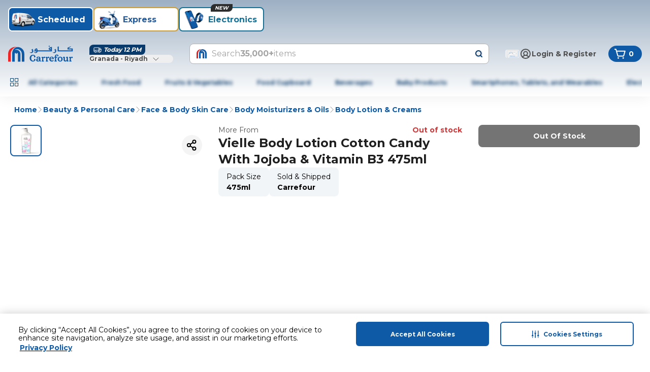

--- FILE ---
content_type: application/javascript
request_url: https://cdn.mafrservices.com/mafrp-web/_next/static/chunks/app/%5BstoreId%5D/%5Blang%5D/error-6e7b8051897b229c.js
body_size: 1025
content:
(self.webpackChunk_N_E=self.webpackChunk_N_E||[]).push([[8672],{30059:function(e,r,t){Promise.resolve().then(t.bind(t,89405))},89405:function(e,r,t){"use strict";t.r(r);var n=t(27573),s=t(67754),a=t(7653),l=t(36793),c=t(32554),i=t(34874),o=t(52333);r.default=e=>{let{error:r,reset:t}=e,m=(0,s.useRouter)(),d=(0,s.usePathname)(),{sendEvent:h}=(0,i.z$)(),u=(0,c.zf)(d),x=(0,c.DP)(d);return(0,a.useEffect)(()=>{(0,c.H)(r,"An error occurred:"),h({event:o.qo.Custom,event_action:o.qo.Error,event_category:o.OZ.UserEngagement,event_label:"technical_error"},{screen_name:u,screen_type:x})},[r]),(0,n.jsx)(l.ml,{reset:()=>{h({event:o.qo.Custom,event_action:o.qo.ErrorCtaClicked,event_category:o.OZ.UserEngagement,event_label:"technical_error|retry"},{screen_name:u,screen_type:x}),(0,a.startTransition)(()=>{m.refresh(),t()})}})}},36793:function(e,r,t){"use strict";t.d(r,{AO:function(){return h},ml:function(){return u}});var n=t(27573),s=t(69389),a=t(79169),l=t(14462),c=t(61210),i=t(15466),o=t(19415),m=t(93719);let d=e=>{let{title:r}=e;return(0,n.jsx)("div",{className:"p-md text-center md:hidden",children:(0,n.jsx)(l.Z,{variant:"lg",weight:"bold",children:r})})},h=e=>{let{imageClassName:r}=e,t=(0,s.useTranslations)(),{isDesktop:h}=(0,o.eI)();return(0,n.jsxs)(n.Fragment,{children:[(0,n.jsxs)("div",{className:"mx-md text-center",children:[(0,n.jsx)(d,{title:t("error.notFound.title")}),(0,n.jsx)(a.Image,{alt:"404 error",className:(0,m.cn)("mt-2xl mx-auto",r),height:316,src:(0,m.eQ)("having-issues.png"),width:343}),(0,n.jsx)(l.Z,{className:"mt-md",variant:"lg",weight:"bold",children:t("error.notFound.message1")}),(0,n.jsxs)("div",{className:"mt-xs flex justify-center",children:[(0,n.jsx)(l.Z,{children:t("error.notFound.message2")}),(0,n.jsx)(c.r,{className:"text-primary ml-1",href:"/",children:(0,n.jsx)(l.Z,{children:t("error.notFound.message3")})})]})]}),(0,n.jsx)("div",{className:"shadow-sticky-footer md:mb-lg px-md py-xs bottom-0 w-full bg-white text-center max-md:fixed md:bg-transparent md:shadow-none",children:(0,n.jsx)(c.r,{href:"/",children:(0,n.jsx)(i.z,{className:"w-full md:w-auto",size:"md",variant:h?"outline":"primary",children:t("error.notFound.goToHomePage")})})})]})},u=e=>{let{imageClassName:r,reset:t,retryClassName:c}=e,h=(0,s.useTranslations)(),{isMobile:u,isTablet:x}=(0,o.eI)();return(0,n.jsxs)(n.Fragment,{children:[(0,n.jsxs)("div",{className:"mx-md text-center",children:[(0,n.jsx)(d,{title:h("error.technical.title")}),(0,n.jsx)(a.Image,{alt:"technical error",className:(0,m.cn)("mt-2xl mx-auto",r),height:316,src:(0,m.eQ)("technical-error.png"),width:343}),(0,n.jsx)(l.Z,{className:"mt-md",variant:"lg",weight:"bold",children:h("error.technical.message1")}),(0,n.jsx)(l.Z,{className:"mt-xs",children:h("error.technical.message2")})]}),(0,n.jsx)("div",{className:(0,m.cn)("mb-lg px-md py-xs m-auto w-full justify-center md:max-w-[400px]",c),children:(0,n.jsx)(i.z,{className:"w-full",onClick:()=>{t()},size:"md",variant:u||x?"primary":"outline",children:h("error.technical.retry")})})]})};t(7653),t(14013),t(25767)}},function(e){e.O(0,[75,4297,140,8862,7952,8390,1301,8388,3428,6263,2554,5170,7993,8997,3282,1293,286,1744],function(){return e(e.s=30059)}),_N_E=e.O()}]);

--- FILE ---
content_type: application/javascript
request_url: https://cdn.mafrservices.com/mafrp-web/_next/static/chunks/main-app-7fffc51146511338.js
body_size: -11
content:
(self.webpackChunk_N_E=self.webpackChunk_N_E||[]).push([[1744],{42771:function(e,n,t){Promise.resolve().then(t.t.bind(t,89562,23)),Promise.resolve().then(t.t.bind(t,5685,23)),Promise.resolve().then(t.t.bind(t,51395,23)),Promise.resolve().then(t.t.bind(t,78703,23)),Promise.resolve().then(t.t.bind(t,93112,23)),Promise.resolve().then(t.t.bind(t,53751,23))}},function(e){var n=function(n){return e(e.s=n)};e.O(0,[1293,286],function(){return n(15391),n(42771)}),_N_E=e.O()}]);

--- FILE ---
content_type: application/javascript
request_url: https://cdn.mafrservices.com/mafrp-web/_next/static/chunks/1a92c0be-8bf9efb72cc6bceb.js
body_size: 30466
content:
"use strict";(self.webpackChunk_N_E=self.webpackChunk_N_E||[]).push([[4297],{39257:function(e,t,s){let n;s.d(t,{Db:function(){return A},b6:function(){return k}});var o,i,r,a,l,u,p,c,h,d=s(27573),g=s(7653),m=s(3458);function v(e){return(v="function"==typeof Symbol&&"symbol"==typeof Symbol.iterator?function(e){return typeof e}:function(e){return e&&"function"==typeof Symbol&&e.constructor===Symbol&&e!==Symbol.prototype?"symbol":typeof e})(e)}function f(e,t,s){var n;return(n=function(e,t){if("object"!=v(e)||!e)return e;var s=e[Symbol.toPrimitive];if(void 0!==s){var n=s.call(e,t||"default");if("object"!=v(n))return n;throw TypeError("@@toPrimitive must return a primitive value.")}return("string"===t?String:Number)(e)}(t,"string"),(t="symbol"==v(n)?n:n+"")in e)?Object.defineProperty(e,t,{value:s,enumerable:!0,configurable:!0,writable:!0}):e[t]=s,e}function y(e){return e&&e.__esModule&&Object.prototype.hasOwnProperty.call(e,"default")?e.default:e}var L=y(a?r:(a=1,r=function(e,t,s,n,o,i,r,a){if(!e){var l;if(void 0===t)l=Error("Minified exception occurred; use the non-minified dev environment for the full error message and additional helpful warnings.");else{var u=[s,n,o,i,r,a],p=0;(l=Error(t.replace(/%s/g,function(){return u[p++]}))).name="Invariant Violation"}throw l.framesToPop=1,l}})),b=(0,g.createContext)(null);function E(e){google.maps.event.removeListener(e)}function x(){var e=arguments.length>0&&void 0!==arguments[0]?arguments[0]:[];e.forEach(E)}function C(e){var t,s,n,{updaterMap:o,eventMap:i,prevProps:r,nextProps:a,instance:l}=e,u=(t=function(e,t,s){return"function"==typeof a[s]&&e.push(google.maps.event.addListener(l,t,a[s])),e},s=[],Object.keys(i).reduce(function(e,s){return t(e,i[s],s)},s));return n={},function(e,t){Object.keys(e).forEach(s=>t(e[s],s))}(o,(e,t)=>{var s=a[t];s!==r[t]&&(n[t]=s,e(l,s))}),u}var w={onDblClick:"dblclick",onDragEnd:"dragend",onDragStart:"dragstart",onMapTypeIdChanged:"maptypeid_changed",onMouseMove:"mousemove",onMouseOut:"mouseout",onMouseOver:"mouseover",onMouseDown:"mousedown",onMouseUp:"mouseup",onRightClick:"rightclick",onTilesLoaded:"tilesloaded",onBoundsChanged:"bounds_changed",onCenterChanged:"center_changed",onClick:"click",onDrag:"drag",onHeadingChanged:"heading_changed",onIdle:"idle",onProjectionChanged:"projection_changed",onResize:"resize",onTiltChanged:"tilt_changed",onZoomChanged:"zoom_changed"},M={extraMapTypes(e,t){t.forEach(function(t,s){e.mapTypes.set(String(s),t)})},center(e,t){e.setCenter(t)},clickableIcons(e,t){e.setClickableIcons(t)},heading(e,t){e.setHeading(t)},mapTypeId(e,t){e.setMapTypeId(t)},options(e,t){e.setOptions(t)},streetView(e,t){e.setStreetView(t)},tilt(e,t){e.setTilt(t)},zoom(e,t){e.setZoom(t)}};(0,g.memo)(function(e){var{children:t,options:s,id:n,mapContainerStyle:o,mapContainerClassName:i,center:r,onClick:a,onDblClick:l,onDrag:u,onDragEnd:p,onDragStart:c,onMouseMove:h,onMouseOut:m,onMouseOver:v,onMouseDown:f,onMouseUp:y,onRightClick:L,onCenterChanged:E,onLoad:x,onUnmount:C}=e,[w,M]=(0,g.useState)(null),k=(0,g.useRef)(null),[O,P]=(0,g.useState)(null),[S,j]=(0,g.useState)(null),[D,I]=(0,g.useState)(null),[B,T]=(0,g.useState)(null),[_,z]=(0,g.useState)(null),[U,R]=(0,g.useState)(null),[A,V]=(0,g.useState)(null),[Z,W]=(0,g.useState)(null),[N,H]=(0,g.useState)(null),[G,F]=(0,g.useState)(null),[Y,q]=(0,g.useState)(null),[K,J]=(0,g.useState)(null);return(0,g.useEffect)(()=>{s&&null!==w&&w.setOptions(s)},[w,s]),(0,g.useEffect)(()=>{null!==w&&void 0!==r&&w.setCenter(r)},[w,r]),(0,g.useEffect)(()=>{w&&l&&(null!==S&&google.maps.event.removeListener(S),j(google.maps.event.addListener(w,"dblclick",l)))},[l]),(0,g.useEffect)(()=>{w&&p&&(null!==D&&google.maps.event.removeListener(D),I(google.maps.event.addListener(w,"dragend",p)))},[p]),(0,g.useEffect)(()=>{w&&c&&(null!==B&&google.maps.event.removeListener(B),T(google.maps.event.addListener(w,"dragstart",c)))},[c]),(0,g.useEffect)(()=>{w&&f&&(null!==_&&google.maps.event.removeListener(_),z(google.maps.event.addListener(w,"mousedown",f)))},[f]),(0,g.useEffect)(()=>{w&&h&&(null!==U&&google.maps.event.removeListener(U),R(google.maps.event.addListener(w,"mousemove",h)))},[h]),(0,g.useEffect)(()=>{w&&m&&(null!==A&&google.maps.event.removeListener(A),V(google.maps.event.addListener(w,"mouseout",m)))},[m]),(0,g.useEffect)(()=>{w&&v&&(null!==Z&&google.maps.event.removeListener(Z),W(google.maps.event.addListener(w,"mouseover",v)))},[v]),(0,g.useEffect)(()=>{w&&y&&(null!==N&&google.maps.event.removeListener(N),H(google.maps.event.addListener(w,"mouseup",y)))},[y]),(0,g.useEffect)(()=>{w&&L&&(null!==G&&google.maps.event.removeListener(G),F(google.maps.event.addListener(w,"rightclick",L)))},[L]),(0,g.useEffect)(()=>{w&&a&&(null!==Y&&google.maps.event.removeListener(Y),q(google.maps.event.addListener(w,"click",a)))},[a]),(0,g.useEffect)(()=>{w&&u&&(null!==K&&google.maps.event.removeListener(K),J(google.maps.event.addListener(w,"drag",u)))},[u]),(0,g.useEffect)(()=>{w&&E&&(null!==O&&google.maps.event.removeListener(O),P(google.maps.event.addListener(w,"center_changed",E)))},[a]),(0,g.useEffect)(()=>{var e=null===k.current?null:new google.maps.Map(k.current,s);return M(e),null!==e&&x&&x(e),()=>{null!==e&&C&&C(e)}},[]),(0,d.jsx)("div",{id:n,ref:k,style:o,className:i,children:(0,d.jsx)(b.Provider,{value:w,children:null!==w?t:null})})});class k extends g.PureComponent{constructor(){super(...arguments),f(this,"state",{map:null}),f(this,"registeredEvents",[]),f(this,"mapRef",null),f(this,"getInstance",()=>null===this.mapRef?null:new google.maps.Map(this.mapRef,this.props.options)),f(this,"panTo",e=>{var t=this.getInstance();t&&t.panTo(e)}),f(this,"setMapCallback",()=>{null!==this.state.map&&this.props.onLoad&&this.props.onLoad(this.state.map)}),f(this,"getRef",e=>{this.mapRef=e})}componentDidMount(){var e=this.getInstance();this.registeredEvents=C({updaterMap:M,eventMap:w,prevProps:{},nextProps:this.props,instance:e}),this.setState(function(){return{map:e}},this.setMapCallback)}componentDidUpdate(e){null!==this.state.map&&(x(this.registeredEvents),this.registeredEvents=C({updaterMap:M,eventMap:w,prevProps:e,nextProps:this.props,instance:this.state.map}))}componentWillUnmount(){null!==this.state.map&&(this.props.onUnmount&&this.props.onUnmount(this.state.map),x(this.registeredEvents))}render(){return(0,d.jsx)("div",{id:this.props.id,ref:this.getRef,style:this.props.mapContainerStyle,className:this.props.mapContainerClassName,children:(0,d.jsx)(b.Provider,{value:this.state.map,children:null!==this.state.map?this.props.children:null})})}}function O(e,t,s,n,o,i,r){try{var a=e[i](r),l=a.value}catch(e){return void s(e)}a.done?t(l):Promise.resolve(l).then(n,o)}function P(e){return function(){var t=this,s=arguments;return new Promise(function(n,o){var i=e.apply(t,s);function r(e){O(i,n,o,r,a,"next",e)}function a(e){O(i,n,o,r,a,"throw",e)}r(void 0)})}}function S(e){var{googleMapsApiKey:t,googleMapsClientId:s,version:n="weekly",language:o,region:i,libraries:r,channel:a,mapIds:l,authReferrerPolicy:u}=e,p=[];return L(t&&s||!(t&&s),"You need to specify either googleMapsApiKey or googleMapsClientId for @react-google-maps/api load script to work. You cannot use both at the same time."),t?p.push("key=".concat(t)):s&&p.push("client=".concat(s)),n&&p.push("v=".concat(n)),o&&p.push("language=".concat(o)),i&&p.push("region=".concat(i)),r&&r.length&&p.push("libraries=".concat(r.sort().join(","))),a&&p.push("channel=".concat(a)),l&&l.length&&p.push("map_ids=".concat(l.join(","))),u&&p.push("auth_referrer_policy=".concat(u)),p.push("loading=async"),p.push("callback=initMap"),"https://maps.googleapis.com/maps/api/js?".concat(p.join("&"))}var j="undefined"!=typeof document;function D(e){var{url:t,id:s,nonce:n}=e;return j?new Promise(function(e,o){var i=document.getElementById(s),r=window;if(i){var a=i.getAttribute("data-state");if(i.src===t&&"error"!==a){if("ready"===a)return e(s);var l=r.initMap,u=i.onerror;return r.initMap=function(){l&&l(),e(s)},void(i.onerror=function(e){u&&u(e),o(e)})}i.remove()}var p=document.createElement("script");p.type="text/javascript",p.src=t,p.id=s,p.async=!0,p.nonce=n||"",p.onerror=function(e){p.setAttribute("data-state","error"),o(e)},r.initMap=function(){p.setAttribute("data-state","ready"),e(s)},document.head.appendChild(p)}).catch(e=>{throw console.error("injectScript error: ",e),e}):Promise.reject(Error("document is undefined"))}function I(e){var t=e.href;return!!t&&(0===t.indexOf("https://fonts.googleapis.com/css?family=Roboto")||0===t.indexOf("https://fonts.googleapis.com/css?family=Google+Sans+Text"))||("style"===e.tagName.toLowerCase()&&e.styleSheet&&e.styleSheet.cssText&&0===e.styleSheet.cssText.replace("\r\n","").indexOf(".gm-style")?(e.styleSheet.cssText="",!0):"style"===e.tagName.toLowerCase()&&e.innerHTML&&0===e.innerHTML.replace("\r\n","").indexOf(".gm-style")?(e.innerHTML="",!0):"style"===e.tagName.toLowerCase()&&!e.styleSheet&&!e.innerHTML)}function B(){var e=document.getElementsByTagName("head")[0];if(e){var t=e.insertBefore.bind(e);e.insertBefore=function(s,n){return I(s)||Reflect.apply(t,e,[s,n]),s};var s=e.appendChild.bind(e);e.appendChild=function(t){return I(t)||Reflect.apply(s,e,[t]),t}}}var T=!1;function _(){return(0,d.jsx)("div",{children:"Loading..."})}var z={id:"script-loader",version:"weekly"};class U extends g.PureComponent{constructor(){super(...arguments),f(this,"check",(0,g.createRef)()),f(this,"state",{loaded:!1}),f(this,"cleanupCallback",()=>{delete window.google.maps,this.injectScript()}),f(this,"isCleaningUp",P(function*(){return new Promise(function(e){if(T){if(j)var t=window.setInterval(function(){T||(window.clearInterval(t),e())},1)}else e()})})),f(this,"cleanup",()=>{T=!0;var e=document.getElementById(this.props.id);e&&e.parentNode&&e.parentNode.removeChild(e),Array.prototype.slice.call(document.getElementsByTagName("script")).filter(function(e){return"string"==typeof e.src&&e.src.includes("maps.googleapis")}).forEach(function(e){e.parentNode&&e.parentNode.removeChild(e)}),Array.prototype.slice.call(document.getElementsByTagName("link")).filter(function(e){return"https://fonts.googleapis.com/css?family=Roboto:300,400,500,700|Google+Sans"===e.href}).forEach(function(e){e.parentNode&&e.parentNode.removeChild(e)}),Array.prototype.slice.call(document.getElementsByTagName("style")).filter(function(e){return void 0!==e.innerText&&e.innerText.length>0&&e.innerText.includes(".gm-")}).forEach(function(e){e.parentNode&&e.parentNode.removeChild(e)})}),f(this,"injectScript",()=>{this.props.preventGoogleFontsLoading&&B(),L(!!this.props.id,'LoadScript requires "id" prop to be a string: %s',this.props.id),D({id:this.props.id,nonce:this.props.nonce,url:S(this.props)}).then(()=>{this.props.onLoad&&this.props.onLoad(),this.setState(function(){return{loaded:!0}})}).catch(e=>{this.props.onError&&this.props.onError(e),console.error("\n          There has been an Error with loading Google Maps API script, please check that you provided correct google API key (".concat(this.props.googleMapsApiKey||"-",") or Client ID (").concat(this.props.googleMapsClientId||"-",") to <LoadScript />\n          Otherwise it is a Network issue.\n        "))})})}componentDidMount(){if(j){if(window.google&&window.google.maps&&!T){console.error("google api is already presented");return}this.isCleaningUp().then(this.injectScript).catch(function(e){console.error("Error at injecting script after cleaning up: ",e)})}}componentDidUpdate(e){this.props.libraries!==e.libraries&&console.warn("Performance warning! LoadScript has been reloaded unintentionally! You should not pass `libraries` prop as new array. Please keep an array of libraries as static class property for Components and PureComponents, or just a const variable outside of component, or somewhere in config files or ENV variables"),j&&e.language!==this.props.language&&(this.cleanup(),this.setState(function(){return{loaded:!1}},this.cleanupCallback))}componentWillUnmount(){j&&(this.cleanup(),window.setTimeout(()=>{this.check.current||(delete window.google,T=!1)},1),this.props.onUnmount&&this.props.onUnmount())}render(){return(0,d.jsxs)(d.Fragment,{children:[(0,d.jsx)("div",{ref:this.check}),this.state.loaded?this.props.children:this.props.loadingElement||(0,d.jsx)(_,{})]})}}function R(e,t){if(null==e)return{};var s,n,o=function(e,t){if(null==e)return{};var s={};for(var n in e)if(({}).hasOwnProperty.call(e,n)){if(t.includes(n))continue;s[n]=e[n]}return s}(e,t);if(Object.getOwnPropertySymbols){var i=Object.getOwnPropertySymbols(e);for(n=0;n<i.length;n++)s=i[n],t.includes(s)||({}).propertyIsEnumerable.call(e,s)&&(o[s]=e[s])}return o}function A(e){var{id:t=z.id,version:s=z.version,nonce:n,googleMapsApiKey:o,googleMapsClientId:i,language:r,region:a,libraries:u,preventGoogleFontsLoading:p,channel:c,mapIds:h,authReferrerPolicy:d}=e,m=(0,g.useRef)(!1),[v,f]=(0,g.useState)(!1),[y,b]=(0,g.useState)(void 0);(0,g.useEffect)(function(){return m.current=!0,()=>{m.current=!1}},[]),(0,g.useEffect)(function(){j&&p&&B()},[p]),(0,g.useEffect)(function(){v&&L(!!window.google,"useLoadScript was marked as loaded, but window.google is not present. Something went wrong.")},[v]);var E=S({version:s,googleMapsApiKey:o,googleMapsClientId:i,language:r,region:a,libraries:u,channel:c,mapIds:h,authReferrerPolicy:d});(0,g.useEffect)(function(){if(j){if(window.google&&window.google.maps&&l===E){e();return}D({id:t,url:E,nonce:n}).then(e).catch(function(e){m.current&&b(e),console.warn("\n        There has been an Error with loading Google Maps API script, please check that you provided correct google API key (".concat(o||"-",") or Client ID (").concat(i||"-",")\n        Otherwise it is a Network issue.\n      ")),console.error(e)})}function e(){m.current&&(f(!0),l=E)}},[t,E,n]);var x=(0,g.useRef)();return(0,g.useEffect)(function(){x.current&&u!==x.current&&console.warn("Performance warning! LoadScript has been reloaded unintentionally! You should not pass `libraries` prop as new array. Please keep an array of libraries as static class property for Components and PureComponents, or just a const variable outside of component, or somewhere in config files or ENV variables"),x.current=u},[u]),{isLoaded:v,loadError:y,url:E}}f(U,"defaultProps",z);var V=["loadingElement","onLoad","onError","onUnmount","children"],Z=(0,d.jsx)(_,{});function W(e,t){var s=Object.keys(e);if(Object.getOwnPropertySymbols){var n=Object.getOwnPropertySymbols(e);t&&(n=n.filter(function(t){return Object.getOwnPropertyDescriptor(e,t).enumerable})),s.push.apply(s,n)}return s}function N(e){for(var t=1;t<arguments.length;t++){var s=null!=arguments[t]?arguments[t]:{};t%2?W(Object(s),!0).forEach(function(t){f(e,t,s[t])}):Object.getOwnPropertyDescriptors?Object.defineProperties(e,Object.getOwnPropertyDescriptors(s)):W(Object(s)).forEach(function(t){Object.defineProperty(e,t,Object.getOwnPropertyDescriptor(s,t))})}return e}(0,g.memo)(function(e){var{loadingElement:t,onLoad:s,onError:n,onUnmount:o,children:i}=e,{isLoaded:r,loadError:a}=A(R(e,V));return(0,g.useEffect)(function(){r&&"function"==typeof s&&s()},[r,s]),(0,g.useEffect)(function(){a&&"function"==typeof n&&n(a)},[a,n]),(0,g.useEffect)(function(){return()=>{o&&o()}},[o]),r?i:t||Z}),"function"==typeof SuppressedError&&SuppressedError,(o=u||(u={}))[o.INITIALIZED=0]="INITIALIZED",o[o.LOADING=1]="LOADING",o[o.SUCCESS=2]="SUCCESS",o[o.FAILURE=3]="FAILURE";var H={},G={options(e,t){e.setOptions(t)}};(0,g.memo)(function(e){var{options:t,onLoad:s,onUnmount:n}=e,o=(0,g.useContext)(b),[i,r]=(0,g.useState)(null);return(0,g.useEffect)(()=>{null!==i&&i.setMap(o)},[o]),(0,g.useEffect)(()=>{t&&null!==i&&i.setOptions(t)},[i,t]),(0,g.useEffect)(()=>{var e=new google.maps.TrafficLayer(N(N({},t),{},{map:o}));return r(e),s&&s(e),()=>{null!==i&&(n&&n(i),i.setMap(null))}},[]),null});class F extends g.PureComponent{constructor(){super(...arguments),f(this,"state",{trafficLayer:null}),f(this,"setTrafficLayerCallback",()=>{null!==this.state.trafficLayer&&this.props.onLoad&&this.props.onLoad(this.state.trafficLayer)}),f(this,"registeredEvents",[])}componentDidMount(){var e=new google.maps.TrafficLayer(N(N({},this.props.options),{},{map:this.context}));this.registeredEvents=C({updaterMap:G,eventMap:H,prevProps:{},nextProps:this.props,instance:e}),this.setState(function(){return{trafficLayer:e}},this.setTrafficLayerCallback)}componentDidUpdate(e){null!==this.state.trafficLayer&&(x(this.registeredEvents),this.registeredEvents=C({updaterMap:G,eventMap:H,prevProps:e,nextProps:this.props,instance:this.state.trafficLayer}))}componentWillUnmount(){null!==this.state.trafficLayer&&(this.props.onUnmount&&this.props.onUnmount(this.state.trafficLayer),x(this.registeredEvents),this.state.trafficLayer.setMap(null))}render(){return null}}f(F,"contextType",b),(0,g.memo)(function(e){var{onLoad:t,onUnmount:s}=e,n=(0,g.useContext)(b),[o,i]=(0,g.useState)(null);return(0,g.useEffect)(()=>{null!==o&&o.setMap(n)},[n]),(0,g.useEffect)(()=>{var e=new google.maps.BicyclingLayer;return i(e),e.setMap(n),t&&t(e),()=>{null!==e&&(s&&s(e),e.setMap(null))}},[]),null});class Y extends g.PureComponent{constructor(){super(...arguments),f(this,"state",{bicyclingLayer:null}),f(this,"setBicyclingLayerCallback",()=>{null!==this.state.bicyclingLayer&&(this.state.bicyclingLayer.setMap(this.context),this.props.onLoad&&this.props.onLoad(this.state.bicyclingLayer))})}componentDidMount(){var e=new google.maps.BicyclingLayer;this.setState(()=>({bicyclingLayer:e}),this.setBicyclingLayerCallback)}componentWillUnmount(){null!==this.state.bicyclingLayer&&(this.props.onUnmount&&this.props.onUnmount(this.state.bicyclingLayer),this.state.bicyclingLayer.setMap(null))}render(){return null}}f(Y,"contextType",b),(0,g.memo)(function(e){var{onLoad:t,onUnmount:s}=e,n=(0,g.useContext)(b),[o,i]=(0,g.useState)(null);return(0,g.useEffect)(()=>{null!==o&&o.setMap(n)},[n]),(0,g.useEffect)(()=>{var e=new google.maps.TransitLayer;return i(e),e.setMap(n),t&&t(e),()=>{null!==o&&(s&&s(o),o.setMap(null))}},[]),null});class q extends g.PureComponent{constructor(){super(...arguments),f(this,"state",{transitLayer:null}),f(this,"setTransitLayerCallback",()=>{null!==this.state.transitLayer&&(this.state.transitLayer.setMap(this.context),this.props.onLoad&&this.props.onLoad(this.state.transitLayer))})}componentDidMount(){var e=new google.maps.TransitLayer;this.setState(function(){return{transitLayer:e}},this.setTransitLayerCallback)}componentWillUnmount(){null!==this.state.transitLayer&&(this.props.onUnmount&&this.props.onUnmount(this.state.transitLayer),this.state.transitLayer.setMap(null))}render(){return null}}function K(e,t){var s=Object.keys(e);if(Object.getOwnPropertySymbols){var n=Object.getOwnPropertySymbols(e);t&&(n=n.filter(function(t){return Object.getOwnPropertyDescriptor(e,t).enumerable})),s.push.apply(s,n)}return s}function J(e){for(var t=1;t<arguments.length;t++){var s=null!=arguments[t]?arguments[t]:{};t%2?K(Object(s),!0).forEach(function(t){f(e,t,s[t])}):Object.getOwnPropertyDescriptors?Object.defineProperties(e,Object.getOwnPropertyDescriptors(s)):K(Object(s)).forEach(function(t){Object.defineProperty(e,t,Object.getOwnPropertyDescriptor(s,t))})}return e}f(q,"contextType",b);var X={onCircleComplete:"circlecomplete",onMarkerComplete:"markercomplete",onOverlayComplete:"overlaycomplete",onPolygonComplete:"polygoncomplete",onPolylineComplete:"polylinecomplete",onRectangleComplete:"rectanglecomplete"},$={drawingMode(e,t){e.setDrawingMode(t)},options(e,t){e.setOptions(t)}};(0,g.memo)(function(e){var{options:t,drawingMode:s,onCircleComplete:n,onMarkerComplete:o,onOverlayComplete:i,onPolygonComplete:r,onPolylineComplete:a,onRectangleComplete:l,onLoad:u,onUnmount:p}=e,c=(0,g.useContext)(b),[h,d]=(0,g.useState)(null),[m,v]=(0,g.useState)(null),[f,y]=(0,g.useState)(null),[E,x]=(0,g.useState)(null),[C,w]=(0,g.useState)(null),[M,k]=(0,g.useState)(null),[O,P]=(0,g.useState)(null);return(0,g.useEffect)(()=>{null!==h&&h.setMap(c)},[c]),(0,g.useEffect)(()=>{t&&null!==h&&h.setOptions(t)},[h,t]),(0,g.useEffect)(()=>{null!==h&&h.setDrawingMode(null!=s?s:null)},[h,s]),(0,g.useEffect)(()=>{h&&n&&(null!==m&&google.maps.event.removeListener(m),v(google.maps.event.addListener(h,"circlecomplete",n)))},[h,n]),(0,g.useEffect)(()=>{h&&o&&(null!==f&&google.maps.event.removeListener(f),y(google.maps.event.addListener(h,"markercomplete",o)))},[h,o]),(0,g.useEffect)(()=>{h&&i&&(null!==E&&google.maps.event.removeListener(E),x(google.maps.event.addListener(h,"overlaycomplete",i)))},[h,i]),(0,g.useEffect)(()=>{h&&r&&(null!==C&&google.maps.event.removeListener(C),w(google.maps.event.addListener(h,"polygoncomplete",r)))},[h,r]),(0,g.useEffect)(()=>{h&&a&&(null!==M&&google.maps.event.removeListener(M),k(google.maps.event.addListener(h,"polylinecomplete",a)))},[h,a]),(0,g.useEffect)(()=>{h&&l&&(null!==O&&google.maps.event.removeListener(O),P(google.maps.event.addListener(h,"rectanglecomplete",l)))},[h,l]),(0,g.useEffect)(()=>{L(!!google.maps.drawing,"Did you include prop libraries={['drawing']} in the URL? %s",google.maps.drawing);var e=new google.maps.drawing.DrawingManager(J(J({},t),{},{map:c}));return s&&e.setDrawingMode(s),n&&v(google.maps.event.addListener(e,"circlecomplete",n)),o&&y(google.maps.event.addListener(e,"markercomplete",o)),i&&x(google.maps.event.addListener(e,"overlaycomplete",i)),r&&w(google.maps.event.addListener(e,"polygoncomplete",r)),a&&k(google.maps.event.addListener(e,"polylinecomplete",a)),l&&P(google.maps.event.addListener(e,"rectanglecomplete",l)),d(e),u&&u(e),()=>{null!==h&&(m&&google.maps.event.removeListener(m),f&&google.maps.event.removeListener(f),E&&google.maps.event.removeListener(E),C&&google.maps.event.removeListener(C),M&&google.maps.event.removeListener(M),O&&google.maps.event.removeListener(O),p&&p(h),h.setMap(null))}},[]),null});class Q extends g.PureComponent{constructor(e){super(e),f(this,"registeredEvents",[]),f(this,"state",{drawingManager:null}),f(this,"setDrawingManagerCallback",()=>{null!==this.state.drawingManager&&this.props.onLoad&&this.props.onLoad(this.state.drawingManager)}),L(!!google.maps.drawing,"Did you include prop libraries={['drawing']} in the URL? %s",google.maps.drawing)}componentDidMount(){var e=new google.maps.drawing.DrawingManager(J(J({},this.props.options),{},{map:this.context}));this.registeredEvents=C({updaterMap:$,eventMap:X,prevProps:{},nextProps:this.props,instance:e}),this.setState(function(){return{drawingManager:e}},this.setDrawingManagerCallback)}componentDidUpdate(e){null!==this.state.drawingManager&&(x(this.registeredEvents),this.registeredEvents=C({updaterMap:$,eventMap:X,prevProps:e,nextProps:this.props,instance:this.state.drawingManager}))}componentWillUnmount(){null!==this.state.drawingManager&&(this.props.onUnmount&&this.props.onUnmount(this.state.drawingManager),x(this.registeredEvents),this.state.drawingManager.setMap(null))}render(){return null}}function ee(e,t){var s=Object.keys(e);if(Object.getOwnPropertySymbols){var n=Object.getOwnPropertySymbols(e);t&&(n=n.filter(function(t){return Object.getOwnPropertyDescriptor(e,t).enumerable})),s.push.apply(s,n)}return s}function et(e){for(var t=1;t<arguments.length;t++){var s=null!=arguments[t]?arguments[t]:{};t%2?ee(Object(s),!0).forEach(function(t){f(e,t,s[t])}):Object.getOwnPropertyDescriptors?Object.defineProperties(e,Object.getOwnPropertyDescriptors(s)):ee(Object(s)).forEach(function(t){Object.defineProperty(e,t,Object.getOwnPropertyDescriptor(s,t))})}return e}f(Q,"contextType",b);var es={onAnimationChanged:"animation_changed",onClick:"click",onClickableChanged:"clickable_changed",onCursorChanged:"cursor_changed",onDblClick:"dblclick",onDrag:"drag",onDragEnd:"dragend",onDraggableChanged:"draggable_changed",onDragStart:"dragstart",onFlatChanged:"flat_changed",onIconChanged:"icon_changed",onMouseDown:"mousedown",onMouseOut:"mouseout",onMouseOver:"mouseover",onMouseUp:"mouseup",onPositionChanged:"position_changed",onRightClick:"rightclick",onShapeChanged:"shape_changed",onTitleChanged:"title_changed",onVisibleChanged:"visible_changed",onZindexChanged:"zindex_changed"},en={animation(e,t){e.setAnimation(t)},clickable(e,t){e.setClickable(t)},cursor(e,t){e.setCursor(t)},draggable(e,t){e.setDraggable(t)},icon(e,t){e.setIcon(t)},label(e,t){e.setLabel(t)},map(e,t){e.setMap(t)},opacity(e,t){e.setOpacity(t)},options(e,t){e.setOptions(t)},position(e,t){e.setPosition(t)},shape(e,t){e.setShape(t)},title(e,t){e.setTitle(t)},visible(e,t){e.setVisible(t)},zIndex(e,t){e.setZIndex(t)}},eo={};(0,g.memo)(function(e){var{position:t,options:s,clusterer:n,noClustererRedraw:o,children:i,draggable:r,visible:a,animation:l,clickable:u,cursor:p,icon:c,label:h,opacity:m,shape:v,title:f,zIndex:y,onClick:L,onDblClick:E,onDrag:x,onDragEnd:C,onDragStart:w,onMouseOut:M,onMouseOver:k,onMouseUp:O,onMouseDown:P,onRightClick:S,onClickableChanged:j,onCursorChanged:D,onAnimationChanged:I,onDraggableChanged:B,onFlatChanged:T,onIconChanged:_,onPositionChanged:z,onShapeChanged:U,onTitleChanged:R,onVisibleChanged:A,onZindexChanged:V,onLoad:Z,onUnmount:W}=e,N=(0,g.useContext)(b),[H,G]=(0,g.useState)(null),[F,Y]=(0,g.useState)(null),[q,K]=(0,g.useState)(null),[J,X]=(0,g.useState)(null),[$,Q]=(0,g.useState)(null),[ee,es]=(0,g.useState)(null),[en,ei]=(0,g.useState)(null),[er,ea]=(0,g.useState)(null),[el,eu]=(0,g.useState)(null),[ep,ec]=(0,g.useState)(null),[eh,ed]=(0,g.useState)(null),[eg,em]=(0,g.useState)(null),[ev,ef]=(0,g.useState)(null),[ey,eL]=(0,g.useState)(null),[eb,eE]=(0,g.useState)(null),[ex,eC]=(0,g.useState)(null),[ew,eM]=(0,g.useState)(null),[ek,eO]=(0,g.useState)(null),[eP,eS]=(0,g.useState)(null),[ej,eD]=(0,g.useState)(null),[eI,eB]=(0,g.useState)(null),[eT,e_]=(0,g.useState)(null);(0,g.useEffect)(()=>{null!==H&&H.setMap(N)},[N]),(0,g.useEffect)(()=>{void 0!==s&&null!==H&&H.setOptions(s)},[H,s]),(0,g.useEffect)(()=>{void 0!==r&&null!==H&&H.setDraggable(r)},[H,r]),(0,g.useEffect)(()=>{t&&null!==H&&H.setPosition(t)},[H,t]),(0,g.useEffect)(()=>{void 0!==a&&null!==H&&H.setVisible(a)},[H,a]),(0,g.useEffect)(()=>{null==H||H.setAnimation(l)},[H,l]),(0,g.useEffect)(()=>{H&&void 0!==u&&H.setClickable(u)},[H,u]),(0,g.useEffect)(()=>{H&&void 0!==p&&H.setCursor(p)},[H,p]),(0,g.useEffect)(()=>{H&&void 0!==c&&H.setIcon(c)},[H,c]),(0,g.useEffect)(()=>{H&&void 0!==h&&H.setLabel(h)},[H,h]),(0,g.useEffect)(()=>{H&&void 0!==m&&H.setOpacity(m)},[H,m]),(0,g.useEffect)(()=>{H&&void 0!==v&&H.setShape(v)},[H,v]),(0,g.useEffect)(()=>{H&&void 0!==f&&H.setTitle(f)},[H,f]),(0,g.useEffect)(()=>{H&&void 0!==y&&H.setZIndex(y)},[H,y]),(0,g.useEffect)(()=>{H&&E&&(null!==F&&google.maps.event.removeListener(F),Y(google.maps.event.addListener(H,"dblclick",E)))},[E]),(0,g.useEffect)(()=>{H&&C&&(null!==q&&google.maps.event.removeListener(q),K(google.maps.event.addListener(H,"dragend",C)))},[C]),(0,g.useEffect)(()=>{H&&w&&(null!==J&&google.maps.event.removeListener(J),X(google.maps.event.addListener(H,"dragstart",w)))},[w]),(0,g.useEffect)(()=>{H&&P&&(null!==$&&google.maps.event.removeListener($),Q(google.maps.event.addListener(H,"mousedown",P)))},[P]),(0,g.useEffect)(()=>{H&&M&&(null!==ee&&google.maps.event.removeListener(ee),es(google.maps.event.addListener(H,"mouseout",M)))},[M]),(0,g.useEffect)(()=>{H&&k&&(null!==en&&google.maps.event.removeListener(en),ei(google.maps.event.addListener(H,"mouseover",k)))},[k]),(0,g.useEffect)(()=>{H&&O&&(null!==er&&google.maps.event.removeListener(er),ea(google.maps.event.addListener(H,"mouseup",O)))},[O]),(0,g.useEffect)(()=>{H&&S&&(null!==el&&google.maps.event.removeListener(el),eu(google.maps.event.addListener(H,"rightclick",S)))},[S]),(0,g.useEffect)(()=>{H&&L&&(null!==ep&&google.maps.event.removeListener(ep),ec(google.maps.event.addListener(H,"click",L)))},[L]),(0,g.useEffect)(()=>{H&&x&&(null!==eh&&google.maps.event.removeListener(eh),ed(google.maps.event.addListener(H,"drag",x)))},[x]),(0,g.useEffect)(()=>{H&&j&&(null!==eg&&google.maps.event.removeListener(eg),em(google.maps.event.addListener(H,"clickable_changed",j)))},[j]),(0,g.useEffect)(()=>{H&&D&&(null!==ev&&google.maps.event.removeListener(ev),ef(google.maps.event.addListener(H,"cursor_changed",D)))},[D]),(0,g.useEffect)(()=>{H&&I&&(null!==ey&&google.maps.event.removeListener(ey),eL(google.maps.event.addListener(H,"animation_changed",I)))},[I]),(0,g.useEffect)(()=>{H&&B&&(null!==eb&&google.maps.event.removeListener(eb),eE(google.maps.event.addListener(H,"draggable_changed",B)))},[B]),(0,g.useEffect)(()=>{H&&T&&(null!==ex&&google.maps.event.removeListener(ex),eC(google.maps.event.addListener(H,"flat_changed",T)))},[T]),(0,g.useEffect)(()=>{H&&_&&(null!==ew&&google.maps.event.removeListener(ew),eM(google.maps.event.addListener(H,"icon_changed",_)))},[_]),(0,g.useEffect)(()=>{H&&z&&(null!==ek&&google.maps.event.removeListener(ek),eO(google.maps.event.addListener(H,"position_changed",z)))},[z]),(0,g.useEffect)(()=>{H&&U&&(null!==eP&&google.maps.event.removeListener(eP),eS(google.maps.event.addListener(H,"shape_changed",U)))},[U]),(0,g.useEffect)(()=>{H&&R&&(null!==ej&&google.maps.event.removeListener(ej),eD(google.maps.event.addListener(H,"title_changed",R)))},[R]),(0,g.useEffect)(()=>{H&&A&&(null!==eI&&google.maps.event.removeListener(eI),eB(google.maps.event.addListener(H,"visible_changed",A)))},[A]),(0,g.useEffect)(()=>{H&&V&&(null!==eT&&google.maps.event.removeListener(eT),e_(google.maps.event.addListener(H,"zindex_changed",V)))},[V]),(0,g.useEffect)(()=>{var e=et(et(et({},s||eo),n?eo:{map:N}),{},{position:t}),i=new google.maps.Marker(e);return n?n.addMarker(i,!!o):i.setMap(N),t&&i.setPosition(t),void 0!==a&&i.setVisible(a),void 0!==r&&i.setDraggable(r),void 0!==u&&i.setClickable(u),"string"==typeof p&&i.setCursor(p),c&&i.setIcon(c),void 0!==h&&i.setLabel(h),void 0!==m&&i.setOpacity(m),v&&i.setShape(v),"string"==typeof f&&i.setTitle(f),"number"==typeof y&&i.setZIndex(y),E&&Y(google.maps.event.addListener(i,"dblclick",E)),C&&K(google.maps.event.addListener(i,"dragend",C)),w&&X(google.maps.event.addListener(i,"dragstart",w)),P&&Q(google.maps.event.addListener(i,"mousedown",P)),M&&es(google.maps.event.addListener(i,"mouseout",M)),k&&ei(google.maps.event.addListener(i,"mouseover",k)),O&&ea(google.maps.event.addListener(i,"mouseup",O)),S&&eu(google.maps.event.addListener(i,"rightclick",S)),L&&ec(google.maps.event.addListener(i,"click",L)),x&&ed(google.maps.event.addListener(i,"drag",x)),j&&em(google.maps.event.addListener(i,"clickable_changed",j)),D&&ef(google.maps.event.addListener(i,"cursor_changed",D)),I&&eL(google.maps.event.addListener(i,"animation_changed",I)),B&&eE(google.maps.event.addListener(i,"draggable_changed",B)),T&&eC(google.maps.event.addListener(i,"flat_changed",T)),_&&eM(google.maps.event.addListener(i,"icon_changed",_)),z&&eO(google.maps.event.addListener(i,"position_changed",z)),U&&eS(google.maps.event.addListener(i,"shape_changed",U)),R&&eD(google.maps.event.addListener(i,"title_changed",R)),A&&eB(google.maps.event.addListener(i,"visible_changed",A)),V&&e_(google.maps.event.addListener(i,"zindex_changed",V)),G(i),Z&&Z(i),()=>{null!==F&&google.maps.event.removeListener(F),null!==q&&google.maps.event.removeListener(q),null!==J&&google.maps.event.removeListener(J),null!==$&&google.maps.event.removeListener($),null!==ee&&google.maps.event.removeListener(ee),null!==en&&google.maps.event.removeListener(en),null!==er&&google.maps.event.removeListener(er),null!==el&&google.maps.event.removeListener(el),null!==ep&&google.maps.event.removeListener(ep),null!==eg&&google.maps.event.removeListener(eg),null!==ev&&google.maps.event.removeListener(ev),null!==ey&&google.maps.event.removeListener(ey),null!==eb&&google.maps.event.removeListener(eb),null!==ex&&google.maps.event.removeListener(ex),null!==ew&&google.maps.event.removeListener(ew),null!==ek&&google.maps.event.removeListener(ek),null!==ej&&google.maps.event.removeListener(ej),null!==eI&&google.maps.event.removeListener(eI),null!==eT&&google.maps.event.removeListener(eT),W&&W(i),n?n.removeMarker(i,!!o):i&&i.setMap(null)}},[]);var ez=(0,g.useMemo)(()=>i?g.Children.map(i,e=>(0,g.isValidElement)(e)?(0,g.cloneElement)(e,{anchor:H}):e):null,[i,H]);return(0,d.jsx)(d.Fragment,{children:ez})||null});class ei extends g.PureComponent{constructor(){super(...arguments),f(this,"registeredEvents",[])}componentDidMount(){var e=this;return P(function*(){var t=et(et(et({},e.props.options||eo),e.props.clusterer?eo:{map:e.context}),{},{position:e.props.position});e.marker=new google.maps.Marker(t),e.props.clusterer?e.props.clusterer.addMarker(e.marker,!!e.props.noClustererRedraw):e.marker.setMap(e.context),e.registeredEvents=C({updaterMap:en,eventMap:es,prevProps:{},nextProps:e.props,instance:e.marker}),e.props.onLoad&&e.props.onLoad(e.marker)})()}componentDidUpdate(e){this.marker&&(x(this.registeredEvents),this.registeredEvents=C({updaterMap:en,eventMap:es,prevProps:e,nextProps:this.props,instance:this.marker}))}componentWillUnmount(){this.marker&&(this.props.onUnmount&&this.props.onUnmount(this.marker),x(this.registeredEvents),this.props.clusterer?this.props.clusterer.removeMarker(this.marker,!!this.props.noClustererRedraw):this.marker&&this.marker.setMap(null))}render(){return(this.props.children?g.Children.map(this.props.children,e=>(0,g.isValidElement)(e)?(0,g.cloneElement)(e,{anchor:this.marker}):e):null)||null}}f(ei,"contextType",b);var er=function(){function e(t,s){t.getClusterer().extend(e,google.maps.OverlayView),this.cluster=t,this.clusterClassName=this.cluster.getClusterer().getClusterClass(),this.className=this.clusterClassName,this.styles=s,this.center=void 0,this.div=null,this.sums=null,this.visible=!1,this.boundsChangedListener=null,this.url="",this.height=0,this.width=0,this.anchorText=[0,0],this.anchorIcon=[0,0],this.textColor="black",this.textSize=11,this.textDecoration="none",this.fontWeight="bold",this.fontStyle="normal",this.fontFamily="Arial,sans-serif",this.backgroundPosition="0 0",this.cMouseDownInCluster=null,this.cDraggingMapByCluster=null,this.timeOut=null,this.setMap(t.getMap()),this.onBoundsChanged=this.onBoundsChanged.bind(this),this.onMouseDown=this.onMouseDown.bind(this),this.onClick=this.onClick.bind(this),this.onMouseOver=this.onMouseOver.bind(this),this.onMouseOut=this.onMouseOut.bind(this),this.onAdd=this.onAdd.bind(this),this.onRemove=this.onRemove.bind(this),this.draw=this.draw.bind(this),this.hide=this.hide.bind(this),this.show=this.show.bind(this),this.useStyle=this.useStyle.bind(this),this.setCenter=this.setCenter.bind(this),this.getPosFromLatLng=this.getPosFromLatLng.bind(this)}return e.prototype.onBoundsChanged=function(){this.cDraggingMapByCluster=this.cMouseDownInCluster},e.prototype.onMouseDown=function(){this.cMouseDownInCluster=!0,this.cDraggingMapByCluster=!1},e.prototype.onClick=function(e){if(this.cMouseDownInCluster=!1,!this.cDraggingMapByCluster){var t=this.cluster.getClusterer();if(google.maps.event.trigger(t,"click",this.cluster),google.maps.event.trigger(t,"clusterclick",this.cluster),t.getZoomOnClick()){var s=t.getMaxZoom(),n=this.cluster.getBounds(),o=t.getMap();null!==o&&"fitBounds"in o&&o.fitBounds(n),this.timeOut=window.setTimeout(function(){var e=t.getMap();if(null!==e){"fitBounds"in e&&e.fitBounds(n);var o=e.getZoom()||0;null!==s&&o>s&&e.setZoom(s+1)}},100)}e.cancelBubble=!0,e.stopPropagation&&e.stopPropagation()}},e.prototype.onMouseOver=function(){google.maps.event.trigger(this.cluster.getClusterer(),"mouseover",this.cluster)},e.prototype.onMouseOut=function(){google.maps.event.trigger(this.cluster.getClusterer(),"mouseout",this.cluster)},e.prototype.onAdd=function(){this.div=document.createElement("div"),this.div.className=this.className,this.visible&&this.show(),null===(e=this.getPanes())||void 0===e||e.overlayMouseTarget.appendChild(this.div);var e,t=this.getMap();null!==t&&(this.boundsChangedListener=google.maps.event.addListener(t,"bounds_changed",this.onBoundsChanged),this.div.addEventListener("mousedown",this.onMouseDown),this.div.addEventListener("click",this.onClick),this.div.addEventListener("mouseover",this.onMouseOver),this.div.addEventListener("mouseout",this.onMouseOut))},e.prototype.onRemove=function(){this.div&&this.div.parentNode&&(this.hide(),null!==this.boundsChangedListener&&google.maps.event.removeListener(this.boundsChangedListener),this.div.removeEventListener("mousedown",this.onMouseDown),this.div.removeEventListener("click",this.onClick),this.div.removeEventListener("mouseover",this.onMouseOver),this.div.removeEventListener("mouseout",this.onMouseOut),this.div.parentNode.removeChild(this.div),null!==this.timeOut&&(window.clearTimeout(this.timeOut),this.timeOut=null),this.div=null)},e.prototype.draw=function(){if(this.visible&&null!==this.div&&this.center){var e=this.getPosFromLatLng(this.center);this.div.style.top=null!==e?"".concat(e.y,"px"):"0",this.div.style.left=null!==e?"".concat(e.x,"px"):"0"}},e.prototype.hide=function(){this.div&&(this.div.style.display="none"),this.visible=!1},e.prototype.show=function(){var e,t,s,n,o,i;if(this.div&&this.center){var r=null===this.sums||void 0===this.sums.title||""===this.sums.title?this.cluster.getClusterer().getTitle():this.sums.title,a=this.backgroundPosition.split(" "),l=parseInt((null===(e=a[0])||void 0===e?void 0:e.replace(/^\s+|\s+$/g,""))||"0",10),u=parseInt((null===(t=a[1])||void 0===t?void 0:t.replace(/^\s+|\s+$/g,""))||"0",10),p=this.getPosFromLatLng(this.center);this.div.className=this.className,this.div.setAttribute("style","cursor: pointer; position: absolute; top: ".concat(null!==p?"".concat(p.y,"px"):"0","; left: ").concat(null!==p?"".concat(p.x,"px"):"0","; width: ").concat(this.width,"px; height: ").concat(this.height,"px; "));var c=document.createElement("img");c.alt=r,c.src=this.url,c.width=this.width,c.height=this.height,c.setAttribute("style","position: absolute; top: ".concat(u,"px; left: ").concat(l,"px")),this.cluster.getClusterer().enableRetinaIcons||(c.style.clip="rect(-".concat(u,"px, -").concat(l+this.width,"px, -").concat(u+this.height,", -").concat(l,")"));var h=document.createElement("div");h.setAttribute("style","position: absolute; top: ".concat(this.anchorText[0],"px; left: ").concat(this.anchorText[1],"px; color: ").concat(this.textColor,"; font-size: ").concat(this.textSize,"px; font-family: ").concat(this.fontFamily,"; font-weight: ").concat(this.fontWeight,"; fontStyle: ").concat(this.fontStyle,"; text-decoration: ").concat(this.textDecoration,"; text-align: center; width: ").concat(this.width,"px; line-height: ").concat(this.height,"px")),(null===(s=this.sums)||void 0===s?void 0:s.text)&&(h.innerText="".concat(null===(n=this.sums)||void 0===n?void 0:n.text)),(null===(o=this.sums)||void 0===o?void 0:o.html)&&(h.innerHTML="".concat(null===(i=this.sums)||void 0===i?void 0:i.html)),this.div.innerHTML="",this.div.appendChild(c),this.div.appendChild(h),this.div.title=r,this.div.style.display=""}this.visible=!0},e.prototype.useStyle=function(e){this.sums=e;var t=this.cluster.getClusterer().getStyles(),s=t[Math.min(t.length-1,Math.max(0,e.index-1))];s&&(this.url=s.url,this.height=s.height,this.width=s.width,s.className&&(this.className="".concat(this.clusterClassName," ").concat(s.className)),this.anchorText=s.anchorText||[0,0],this.anchorIcon=s.anchorIcon||[this.height/2,this.width/2],this.textColor=s.textColor||"black",this.textSize=s.textSize||11,this.textDecoration=s.textDecoration||"none",this.fontWeight=s.fontWeight||"bold",this.fontStyle=s.fontStyle||"normal",this.fontFamily=s.fontFamily||"Arial,sans-serif",this.backgroundPosition=s.backgroundPosition||"0 0")},e.prototype.setCenter=function(e){this.center=e},e.prototype.getPosFromLatLng=function(e){var t=this.getProjection().fromLatLngToDivPixel(e);return null!==t&&(t.x-=this.anchorIcon[1],t.y-=this.anchorIcon[0]),t},e}(),ea=function(){function e(e){this.markerClusterer=e,this.map=this.markerClusterer.getMap(),this.gridSize=this.markerClusterer.getGridSize(),this.minClusterSize=this.markerClusterer.getMinimumClusterSize(),this.averageCenter=this.markerClusterer.getAverageCenter(),this.markers=[],this.center=void 0,this.bounds=null,this.clusterIcon=new er(this,this.markerClusterer.getStyles()),this.getSize=this.getSize.bind(this),this.getMarkers=this.getMarkers.bind(this),this.getCenter=this.getCenter.bind(this),this.getMap=this.getMap.bind(this),this.getClusterer=this.getClusterer.bind(this),this.getBounds=this.getBounds.bind(this),this.remove=this.remove.bind(this),this.addMarker=this.addMarker.bind(this),this.isMarkerInClusterBounds=this.isMarkerInClusterBounds.bind(this),this.calculateBounds=this.calculateBounds.bind(this),this.updateIcon=this.updateIcon.bind(this),this.isMarkerAlreadyAdded=this.isMarkerAlreadyAdded.bind(this)}return e.prototype.getSize=function(){return this.markers.length},e.prototype.getMarkers=function(){return this.markers},e.prototype.getCenter=function(){return this.center},e.prototype.getMap=function(){return this.map},e.prototype.getClusterer=function(){return this.markerClusterer},e.prototype.getBounds=function(){for(var e=new google.maps.LatLngBounds(this.center,this.center),t=this.getMarkers(),s=0;s<t.length;s++){var n=t[s].getPosition();n&&e.extend(n)}return e},e.prototype.remove=function(){this.clusterIcon.setMap(null),this.markers=[],delete this.markers},e.prototype.addMarker=function(e){if(this.isMarkerAlreadyAdded(e))return!1;if(this.center){if(this.averageCenter){var t=e.getPosition();if(t){var s=this.markers.length+1;this.center=new google.maps.LatLng((this.center.lat()*(s-1)+t.lat())/s,(this.center.lng()*(s-1)+t.lng())/s),this.calculateBounds()}}}else{var n,t=e.getPosition();t&&(this.center=t,this.calculateBounds())}e.isAdded=!0,this.markers.push(e);var o=this.markers.length,i=this.markerClusterer.getMaxZoom(),r=null===(n=this.map)||void 0===n?void 0:n.getZoom();if(null!==i&&void 0!==r&&r>i)e.getMap()!==this.map&&e.setMap(this.map);else if(o<this.minClusterSize)e.getMap()!==this.map&&e.setMap(this.map);else if(o===this.minClusterSize)for(var a=0,l=this.markers;a<l.length;a++)l[a].setMap(null);else e.setMap(null);return!0},e.prototype.isMarkerInClusterBounds=function(e){if(null!==this.bounds){var t=e.getPosition();if(t)return this.bounds.contains(t)}return!1},e.prototype.calculateBounds=function(){this.bounds=this.markerClusterer.getExtendedBounds(new google.maps.LatLngBounds(this.center,this.center))},e.prototype.updateIcon=function(){var e,t=this.markers.length,s=this.markerClusterer.getMaxZoom(),n=null===(e=this.map)||void 0===e?void 0:e.getZoom();if(null!==s&&void 0!==n&&n>s||t<this.minClusterSize){this.clusterIcon.hide();return}this.center&&this.clusterIcon.setCenter(this.center),this.clusterIcon.useStyle(this.markerClusterer.getCalculator()(this.markers,this.markerClusterer.getStyles().length)),this.clusterIcon.show()},e.prototype.isMarkerAlreadyAdded=function(e){if(this.markers.includes)return this.markers.includes(e);for(var t=0;t<this.markers.length;t++)if(e===this.markers[t])return!0;return!1},e}();function el(e,t){var s=e.length,n=s.toString().length;return{text:s.toString(),index:Math.min(n,t),title:""}}var eu=[53,56,66,78,90],ep=function(){function e(t,s,n){void 0===s&&(s=[]),void 0===n&&(n={}),this.getMinimumClusterSize=this.getMinimumClusterSize.bind(this),this.setMinimumClusterSize=this.setMinimumClusterSize.bind(this),this.getEnableRetinaIcons=this.getEnableRetinaIcons.bind(this),this.setEnableRetinaIcons=this.setEnableRetinaIcons.bind(this),this.addToClosestCluster=this.addToClosestCluster.bind(this),this.getImageExtension=this.getImageExtension.bind(this),this.setImageExtension=this.setImageExtension.bind(this),this.getExtendedBounds=this.getExtendedBounds.bind(this),this.getAverageCenter=this.getAverageCenter.bind(this),this.setAverageCenter=this.setAverageCenter.bind(this),this.getTotalClusters=this.getTotalClusters.bind(this),this.fitMapToMarkers=this.fitMapToMarkers.bind(this),this.getIgnoreHidden=this.getIgnoreHidden.bind(this),this.setIgnoreHidden=this.setIgnoreHidden.bind(this),this.getClusterClass=this.getClusterClass.bind(this),this.setClusterClass=this.setClusterClass.bind(this),this.getTotalMarkers=this.getTotalMarkers.bind(this),this.getZoomOnClick=this.getZoomOnClick.bind(this),this.setZoomOnClick=this.setZoomOnClick.bind(this),this.getBatchSizeIE=this.getBatchSizeIE.bind(this),this.setBatchSizeIE=this.setBatchSizeIE.bind(this),this.createClusters=this.createClusters.bind(this),this.onZoomChanged=this.onZoomChanged.bind(this),this.getImageSizes=this.getImageSizes.bind(this),this.setImageSizes=this.setImageSizes.bind(this),this.getCalculator=this.getCalculator.bind(this),this.setCalculator=this.setCalculator.bind(this),this.removeMarkers=this.removeMarkers.bind(this),this.resetViewport=this.resetViewport.bind(this),this.getImagePath=this.getImagePath.bind(this),this.setImagePath=this.setImagePath.bind(this),this.pushMarkerTo=this.pushMarkerTo.bind(this),this.removeMarker=this.removeMarker.bind(this),this.clearMarkers=this.clearMarkers.bind(this),this.setupStyles=this.setupStyles.bind(this),this.getGridSize=this.getGridSize.bind(this),this.setGridSize=this.setGridSize.bind(this),this.getClusters=this.getClusters.bind(this),this.getMaxZoom=this.getMaxZoom.bind(this),this.setMaxZoom=this.setMaxZoom.bind(this),this.getMarkers=this.getMarkers.bind(this),this.addMarkers=this.addMarkers.bind(this),this.getStyles=this.getStyles.bind(this),this.setStyles=this.setStyles.bind(this),this.addMarker=this.addMarker.bind(this),this.onRemove=this.onRemove.bind(this),this.getTitle=this.getTitle.bind(this),this.setTitle=this.setTitle.bind(this),this.repaint=this.repaint.bind(this),this.onIdle=this.onIdle.bind(this),this.redraw=this.redraw.bind(this),this.onAdd=this.onAdd.bind(this),this.draw=this.draw.bind(this),this.extend=this.extend.bind(this),this.extend(e,google.maps.OverlayView),this.markers=[],this.clusters=[],this.listeners=[],this.activeMap=null,this.ready=!1,this.gridSize=n.gridSize||60,this.minClusterSize=n.minimumClusterSize||2,this.maxZoom=n.maxZoom||null,this.styles=n.styles||[],this.title=n.title||"",this.zoomOnClick=!0,void 0!==n.zoomOnClick&&(this.zoomOnClick=n.zoomOnClick),this.averageCenter=!1,void 0!==n.averageCenter&&(this.averageCenter=n.averageCenter),this.ignoreHidden=!1,void 0!==n.ignoreHidden&&(this.ignoreHidden=n.ignoreHidden),this.enableRetinaIcons=!1,void 0!==n.enableRetinaIcons&&(this.enableRetinaIcons=n.enableRetinaIcons),this.imagePath=n.imagePath||"https://developers.google.com/maps/documentation/javascript/examples/markerclusterer/m",this.imageExtension=n.imageExtension||"png",this.imageSizes=n.imageSizes||eu,this.calculator=n.calculator||el,this.batchSize=n.batchSize||2e3,this.batchSizeIE=n.batchSizeIE||500,this.clusterClass=n.clusterClass||"cluster",-1!==navigator.userAgent.toLowerCase().indexOf("msie")&&(this.batchSize=this.batchSizeIE),this.timerRefStatic=null,this.setupStyles(),this.addMarkers(s,!0),this.setMap(t)}return e.prototype.onZoomChanged=function(){var e,t;this.resetViewport(!1),((null===(e=this.getMap())||void 0===e?void 0:e.getZoom())===(this.get("minZoom")||0)||(null===(t=this.getMap())||void 0===t?void 0:t.getZoom())===this.get("maxZoom"))&&google.maps.event.trigger(this,"idle")},e.prototype.onIdle=function(){this.redraw()},e.prototype.onAdd=function(){var e=this.getMap();this.activeMap=e,this.ready=!0,this.repaint(),null!==e&&(this.listeners=[google.maps.event.addListener(e,"zoom_changed",this.onZoomChanged),google.maps.event.addListener(e,"idle",this.onIdle)])},e.prototype.onRemove=function(){for(var e=0,t=this.markers;e<t.length;e++){var s=t[e];s.getMap()!==this.activeMap&&s.setMap(this.activeMap)}for(var n=0,o=this.clusters;n<o.length;n++)o[n].remove();this.clusters=[];for(var i=0,r=this.listeners;i<r.length;i++){var a=r[i];google.maps.event.removeListener(a)}this.listeners=[],this.activeMap=null,this.ready=!1},e.prototype.draw=function(){},e.prototype.getMap=function(){return null},e.prototype.getPanes=function(){return null},e.prototype.getProjection=function(){return{fromContainerPixelToLatLng:function(){return null},fromDivPixelToLatLng:function(){return null},fromLatLngToContainerPixel:function(){return null},fromLatLngToDivPixel:function(){return null},getVisibleRegion:function(){return null},getWorldWidth:function(){return 0}}},e.prototype.setMap=function(){},e.prototype.addListener=function(){return{remove:function(){}}},e.prototype.bindTo=function(){},e.prototype.get=function(){},e.prototype.notify=function(){},e.prototype.set=function(){},e.prototype.setValues=function(){},e.prototype.unbind=function(){},e.prototype.unbindAll=function(){},e.prototype.setupStyles=function(){if(!(this.styles.length>0))for(var e=0;e<this.imageSizes.length;e++)this.styles.push({url:"".concat(this.imagePath+(e+1),".").concat(this.imageExtension),height:this.imageSizes[e]||0,width:this.imageSizes[e]||0})},e.prototype.fitMapToMarkers=function(){for(var e=this.getMarkers(),t=new google.maps.LatLngBounds,s=0;s<e.length;s++){var n=e[s].getPosition();n&&t.extend(n)}var o=this.getMap();null!==o&&"fitBounds"in o&&o.fitBounds(t)},e.prototype.getGridSize=function(){return this.gridSize},e.prototype.setGridSize=function(e){this.gridSize=e},e.prototype.getMinimumClusterSize=function(){return this.minClusterSize},e.prototype.setMinimumClusterSize=function(e){this.minClusterSize=e},e.prototype.getMaxZoom=function(){return this.maxZoom},e.prototype.setMaxZoom=function(e){this.maxZoom=e},e.prototype.getStyles=function(){return this.styles},e.prototype.setStyles=function(e){this.styles=e},e.prototype.getTitle=function(){return this.title},e.prototype.setTitle=function(e){this.title=e},e.prototype.getZoomOnClick=function(){return this.zoomOnClick},e.prototype.setZoomOnClick=function(e){this.zoomOnClick=e},e.prototype.getAverageCenter=function(){return this.averageCenter},e.prototype.setAverageCenter=function(e){this.averageCenter=e},e.prototype.getIgnoreHidden=function(){return this.ignoreHidden},e.prototype.setIgnoreHidden=function(e){this.ignoreHidden=e},e.prototype.getEnableRetinaIcons=function(){return this.enableRetinaIcons},e.prototype.setEnableRetinaIcons=function(e){this.enableRetinaIcons=e},e.prototype.getImageExtension=function(){return this.imageExtension},e.prototype.setImageExtension=function(e){this.imageExtension=e},e.prototype.getImagePath=function(){return this.imagePath},e.prototype.setImagePath=function(e){this.imagePath=e},e.prototype.getImageSizes=function(){return this.imageSizes},e.prototype.setImageSizes=function(e){this.imageSizes=e},e.prototype.getCalculator=function(){return this.calculator},e.prototype.setCalculator=function(e){this.calculator=e},e.prototype.getBatchSizeIE=function(){return this.batchSizeIE},e.prototype.setBatchSizeIE=function(e){this.batchSizeIE=e},e.prototype.getClusterClass=function(){return this.clusterClass},e.prototype.setClusterClass=function(e){this.clusterClass=e},e.prototype.getMarkers=function(){return this.markers},e.prototype.getTotalMarkers=function(){return this.markers.length},e.prototype.getClusters=function(){return this.clusters},e.prototype.getTotalClusters=function(){return this.clusters.length},e.prototype.addMarker=function(e,t){this.pushMarkerTo(e),t||this.redraw()},e.prototype.addMarkers=function(e,t){for(var s in e)if(Object.prototype.hasOwnProperty.call(e,s)){var n=e[s];n&&this.pushMarkerTo(n)}t||this.redraw()},e.prototype.pushMarkerTo=function(e){var t=this;e.getDraggable()&&google.maps.event.addListener(e,"dragend",function(){t.ready&&(e.isAdded=!1,t.repaint())}),e.isAdded=!1,this.markers.push(e)},e.prototype.removeMarker_=function(e){var t=-1;if(this.markers.indexOf)t=this.markers.indexOf(e);else for(var s=0;s<this.markers.length;s++)if(e===this.markers[s]){t=s;break}return -1!==t&&(e.setMap(null),this.markers.splice(t,1),!0)},e.prototype.removeMarker=function(e,t){var s=this.removeMarker_(e);return!t&&s&&this.repaint(),s},e.prototype.removeMarkers=function(e,t){for(var s=!1,n=0;n<e.length;n++){var o=e[n];s=s||this.removeMarker_(o)}return!t&&s&&this.repaint(),s},e.prototype.clearMarkers=function(){this.resetViewport(!0),this.markers=[]},e.prototype.repaint=function(){var e=this.clusters.slice();this.clusters=[],this.resetViewport(!1),this.redraw(),setTimeout(function(){for(var t=0;t<e.length;t++)e[t].remove()},0)},e.prototype.getExtendedBounds=function(e){var t=this.getProjection(),s=t.fromLatLngToDivPixel(new google.maps.LatLng(e.getNorthEast().lat(),e.getNorthEast().lng()));null!==s&&(s.x+=this.gridSize,s.y-=this.gridSize);var n=t.fromLatLngToDivPixel(new google.maps.LatLng(e.getSouthWest().lat(),e.getSouthWest().lng()));if(null!==n&&(n.x-=this.gridSize,n.y+=this.gridSize),null!==s){var o=t.fromDivPixelToLatLng(s);null!==o&&e.extend(o)}if(null!==n){var i=t.fromDivPixelToLatLng(n);null!==i&&e.extend(i)}return e},e.prototype.redraw=function(){this.createClusters(0)},e.prototype.resetViewport=function(e){for(var t=0,s=this.clusters;t<s.length;t++)s[t].remove();this.clusters=[];for(var n=0,o=this.markers;n<o.length;n++){var i=o[n];i.isAdded=!1,e&&i.setMap(null)}},e.prototype.distanceBetweenPoints=function(e,t){var s=(t.lat()-e.lat())*Math.PI/180,n=(t.lng()-e.lng())*Math.PI/180,o=Math.sin(s/2)*Math.sin(s/2)+Math.cos(e.lat()*Math.PI/180)*Math.cos(t.lat()*Math.PI/180)*Math.sin(n/2)*Math.sin(n/2);return 2*Math.atan2(Math.sqrt(o),Math.sqrt(1-o))*6371},e.prototype.isMarkerInBounds=function(e,t){var s=e.getPosition();return!!s&&t.contains(s)},e.prototype.addToClosestCluster=function(e){for(var t,s=4e4,n=null,o=0,i=this.clusters;o<i.length;o++){var r=(t=i[o]).getCenter(),a=e.getPosition();if(r&&a){var l=this.distanceBetweenPoints(r,a);l<s&&(s=l,n=t)}}n&&n.isMarkerInClusterBounds(e)?n.addMarker(e):((t=new ea(this)).addMarker(e),this.clusters.push(t))},e.prototype.createClusters=function(e){var t=this;if(this.ready){0===e&&(google.maps.event.trigger(this,"clusteringbegin",this),null!==this.timerRefStatic&&(window.clearTimeout(this.timerRefStatic),delete this.timerRefStatic));for(var s=this.getMap(),n=null!==s&&("getBounds"in s)?s.getBounds():null,o=((null==s?void 0:s.getZoom())||0)>3?new google.maps.LatLngBounds(null==n?void 0:n.getSouthWest(),null==n?void 0:n.getNorthEast()):new google.maps.LatLngBounds(new google.maps.LatLng(85.02070771743472,-178.48388434375),new google.maps.LatLng(-85.08136444384544,178.00048865625)),i=this.getExtendedBounds(o),r=Math.min(e+this.batchSize,this.markers.length),a=e;a<r;a++){var l=this.markers[a];l&&!l.isAdded&&this.isMarkerInBounds(l,i)&&(!this.ignoreHidden||this.ignoreHidden&&l.getVisible())&&this.addToClosestCluster(l)}if(r<this.markers.length)this.timerRefStatic=window.setTimeout(function(){t.createClusters(r)},0);else{this.timerRefStatic=null,google.maps.event.trigger(this,"clusteringend",this);for(var u=0,p=this.clusters;u<p.length;u++)p[u].updateIcon()}}},e.prototype.extend=function(e,t){return(function(e){for(var t in e.prototype)this.prototype[t]=e.prototype[t];return this}).apply(e,[t])},e}();function ec(e,t){var s=Object.keys(e);if(Object.getOwnPropertySymbols){var n=Object.getOwnPropertySymbols(e);t&&(n=n.filter(function(t){return Object.getOwnPropertyDescriptor(e,t).enumerable})),s.push.apply(s,n)}return s}var eh={onClick:"click",onClusteringBegin:"clusteringbegin",onClusteringEnd:"clusteringend",onMouseOut:"mouseout",onMouseOver:"mouseover"},ed={averageCenter(e,t){e.setAverageCenter(t)},batchSizeIE(e,t){e.setBatchSizeIE(t)},calculator(e,t){e.setCalculator(t)},clusterClass(e,t){e.setClusterClass(t)},enableRetinaIcons(e,t){e.setEnableRetinaIcons(t)},gridSize(e,t){e.setGridSize(t)},ignoreHidden(e,t){e.setIgnoreHidden(t)},imageExtension(e,t){e.setImageExtension(t)},imagePath(e,t){e.setImagePath(t)},imageSizes(e,t){e.setImageSizes(t)},maxZoom(e,t){e.setMaxZoom(t)},minimumClusterSize(e,t){e.setMinimumClusterSize(t)},styles(e,t){e.setStyles(t)},title(e,t){e.setTitle(t)},zoomOnClick(e,t){e.setZoomOnClick(t)}},eg={};(0,g.memo)(function(e){var{children:t,options:s,averageCenter:n,batchSizeIE:o,calculator:i,clusterClass:r,enableRetinaIcons:a,gridSize:l,ignoreHidden:u,imageExtension:p,imagePath:c,imageSizes:h,maxZoom:d,minimumClusterSize:m,styles:v,title:y,zoomOnClick:L,onClick:E,onClusteringBegin:x,onClusteringEnd:C,onMouseOver:w,onMouseOut:M,onLoad:k,onUnmount:O}=e,[P,S]=(0,g.useState)(null),j=(0,g.useContext)(b),[D,I]=(0,g.useState)(null),[B,T]=(0,g.useState)(null),[_,z]=(0,g.useState)(null),[U,R]=(0,g.useState)(null),[A,V]=(0,g.useState)(null);return(0,g.useEffect)(()=>{P&&M&&(null!==U&&google.maps.event.removeListener(U),R(google.maps.event.addListener(P,eh.onMouseOut,M)))},[M]),(0,g.useEffect)(()=>{P&&w&&(null!==A&&google.maps.event.removeListener(A),V(google.maps.event.addListener(P,eh.onMouseOver,w)))},[w]),(0,g.useEffect)(()=>{P&&E&&(null!==D&&google.maps.event.removeListener(D),I(google.maps.event.addListener(P,eh.onClick,E)))},[E]),(0,g.useEffect)(()=>{P&&x&&(null!==B&&google.maps.event.removeListener(B),T(google.maps.event.addListener(P,eh.onClusteringBegin,x)))},[x]),(0,g.useEffect)(()=>{P&&C&&(null!==_&&google.maps.event.removeListener(_),T(google.maps.event.addListener(P,eh.onClusteringEnd,C)))},[C]),(0,g.useEffect)(()=>{void 0!==n&&null!==P&&ed.averageCenter(P,n)},[P,n]),(0,g.useEffect)(()=>{void 0!==o&&null!==P&&ed.batchSizeIE(P,o)},[P,o]),(0,g.useEffect)(()=>{void 0!==i&&null!==P&&ed.calculator(P,i)},[P,i]),(0,g.useEffect)(()=>{void 0!==r&&null!==P&&ed.clusterClass(P,r)},[P,r]),(0,g.useEffect)(()=>{void 0!==a&&null!==P&&ed.enableRetinaIcons(P,a)},[P,a]),(0,g.useEffect)(()=>{void 0!==l&&null!==P&&ed.gridSize(P,l)},[P,l]),(0,g.useEffect)(()=>{void 0!==u&&null!==P&&ed.ignoreHidden(P,u)},[P,u]),(0,g.useEffect)(()=>{void 0!==p&&null!==P&&ed.imageExtension(P,p)},[P,p]),(0,g.useEffect)(()=>{void 0!==c&&null!==P&&ed.imagePath(P,c)},[P,c]),(0,g.useEffect)(()=>{void 0!==h&&null!==P&&ed.imageSizes(P,h)},[P,h]),(0,g.useEffect)(()=>{void 0!==d&&null!==P&&ed.maxZoom(P,d)},[P,d]),(0,g.useEffect)(()=>{void 0!==m&&null!==P&&ed.minimumClusterSize(P,m)},[P,m]),(0,g.useEffect)(()=>{void 0!==v&&null!==P&&ed.styles(P,v)},[P,v]),(0,g.useEffect)(()=>{void 0!==y&&null!==P&&ed.title(P,y)},[P,y]),(0,g.useEffect)(()=>{void 0!==L&&null!==P&&ed.zoomOnClick(P,L)},[P,L]),(0,g.useEffect)(()=>{if(j){var e=new ep(j,[],function(e){for(var t=1;t<arguments.length;t++){var s=null!=arguments[t]?arguments[t]:{};t%2?ec(Object(s),!0).forEach(function(t){f(e,t,s[t])}):Object.getOwnPropertyDescriptors?Object.defineProperties(e,Object.getOwnPropertyDescriptors(s)):ec(Object(s)).forEach(function(t){Object.defineProperty(e,t,Object.getOwnPropertyDescriptor(s,t))})}return e}({},s||eg));return n&&ed.averageCenter(e,n),o&&ed.batchSizeIE(e,o),i&&ed.calculator(e,i),r&&ed.clusterClass(e,r),a&&ed.enableRetinaIcons(e,a),l&&ed.gridSize(e,l),u&&ed.ignoreHidden(e,u),p&&ed.imageExtension(e,p),c&&ed.imagePath(e,c),h&&ed.imageSizes(e,h),d&&ed.maxZoom(e,d),m&&ed.minimumClusterSize(e,m),v&&ed.styles(e,v),y&&ed.title(e,y),L&&ed.zoomOnClick(e,L),M&&R(google.maps.event.addListener(e,eh.onMouseOut,M)),w&&V(google.maps.event.addListener(e,eh.onMouseOver,w)),E&&I(google.maps.event.addListener(e,eh.onClick,E)),x&&T(google.maps.event.addListener(e,eh.onClusteringBegin,x)),C&&z(google.maps.event.addListener(e,eh.onClusteringEnd,C)),S(e),k&&k(e),()=>{null!==U&&google.maps.event.removeListener(U),null!==A&&google.maps.event.removeListener(A),null!==D&&google.maps.event.removeListener(D),null!==B&&google.maps.event.removeListener(B),null!==_&&google.maps.event.removeListener(_),O&&O(e)}}},[]),null!==P&&t(P)||null});class em extends g.PureComponent{constructor(){super(...arguments),f(this,"registeredEvents",[]),f(this,"state",{markerClusterer:null}),f(this,"setClustererCallback",()=>{null!==this.state.markerClusterer&&this.props.onLoad&&this.props.onLoad(this.state.markerClusterer)})}componentDidMount(){if(this.context){var e=new ep(this.context,[],this.props.options);this.registeredEvents=C({updaterMap:ed,eventMap:eh,prevProps:{},nextProps:this.props,instance:e}),this.setState(()=>({markerClusterer:e}),this.setClustererCallback)}}componentDidUpdate(e){this.state.markerClusterer&&(x(this.registeredEvents),this.registeredEvents=C({updaterMap:ed,eventMap:eh,prevProps:e,nextProps:this.props,instance:this.state.markerClusterer}))}componentWillUnmount(){null!==this.state.markerClusterer&&(this.props.onUnmount&&this.props.onUnmount(this.state.markerClusterer),x(this.registeredEvents),this.state.markerClusterer.setMap(null))}render(){return null!==this.state.markerClusterer?this.props.children(this.state.markerClusterer):null}}function ev(e){e.cancelBubble=!0,e.stopPropagation&&e.stopPropagation()}f(em,"contextType",b);var ef=function(){function e(t){void 0===t&&(t={}),this.getCloseClickHandler=this.getCloseClickHandler.bind(this),this.closeClickHandler=this.closeClickHandler.bind(this),this.createInfoBoxDiv=this.createInfoBoxDiv.bind(this),this.addClickHandler=this.addClickHandler.bind(this),this.getCloseBoxImg=this.getCloseBoxImg.bind(this),this.getBoxWidths=this.getBoxWidths.bind(this),this.setBoxStyle=this.setBoxStyle.bind(this),this.setPosition=this.setPosition.bind(this),this.getPosition=this.getPosition.bind(this),this.setOptions=this.setOptions.bind(this),this.setContent=this.setContent.bind(this),this.setVisible=this.setVisible.bind(this),this.getContent=this.getContent.bind(this),this.getVisible=this.getVisible.bind(this),this.setZIndex=this.setZIndex.bind(this),this.getZIndex=this.getZIndex.bind(this),this.onRemove=this.onRemove.bind(this),this.panBox=this.panBox.bind(this),this.extend=this.extend.bind(this),this.close=this.close.bind(this),this.draw=this.draw.bind(this),this.show=this.show.bind(this),this.hide=this.hide.bind(this),this.open=this.open.bind(this),this.extend(e,google.maps.OverlayView),this.content=t.content||"",this.disableAutoPan=t.disableAutoPan||!1,this.maxWidth=t.maxWidth||0,this.pixelOffset=t.pixelOffset||new google.maps.Size(0,0),this.position=t.position||new google.maps.LatLng(0,0),this.zIndex=t.zIndex||null,this.boxClass=t.boxClass||"infoBox",this.boxStyle=t.boxStyle||{},this.closeBoxMargin=t.closeBoxMargin||"2px",this.closeBoxURL=t.closeBoxURL||"http://www.google.com/intl/en_us/mapfiles/close.gif",""===t.closeBoxURL&&(this.closeBoxURL=""),this.infoBoxClearance=t.infoBoxClearance||new google.maps.Size(1,1),void 0===t.visible&&(void 0===t.isHidden?t.visible=!0:t.visible=!t.isHidden),this.isHidden=!t.visible,this.alignBottom=t.alignBottom||!1,this.pane=t.pane||"floatPane",this.enableEventPropagation=t.enableEventPropagation||!1,this.div=null,this.closeListener=null,this.moveListener=null,this.mapListener=null,this.contextListener=null,this.eventListeners=null,this.fixedWidthSet=null}return e.prototype.createInfoBoxDiv=function(){var e=this;if(!this.div){this.div=document.createElement("div"),this.setBoxStyle(),"string"==typeof this.content?this.div.innerHTML=this.getCloseBoxImg()+this.content:(this.div.innerHTML=this.getCloseBoxImg(),this.div.appendChild(this.content));var t=this.getPanes();if(null!==t&&t[this.pane].appendChild(this.div),this.addClickHandler(),this.div.style.width)this.fixedWidthSet=!0;else if(0!==this.maxWidth&&this.div.offsetWidth>this.maxWidth)this.div.style.width=this.maxWidth+"px",this.fixedWidthSet=!0;else{var s=this.getBoxWidths();this.div.style.width=this.div.offsetWidth-s.left-s.right+"px",this.fixedWidthSet=!1}if(this.panBox(this.disableAutoPan),!this.enableEventPropagation){this.eventListeners=[];for(var n=0,o=["mousedown","mouseover","mouseout","mouseup","click","dblclick","touchstart","touchend","touchmove"];n<o.length;n++){var i=o[n];this.eventListeners.push(google.maps.event.addListener(this.div,i,ev))}this.eventListeners.push(google.maps.event.addListener(this.div,"mouseover",function(){e.div&&(e.div.style.cursor="default")}))}this.contextListener=google.maps.event.addListener(this.div,"contextmenu",function(t){t.returnValue=!1,t.preventDefault&&t.preventDefault(),e.enableEventPropagation||ev(t)}),google.maps.event.trigger(this,"domready")}},e.prototype.getCloseBoxImg=function(){var e="";return""!==this.closeBoxURL&&(e='<img alt="" aria-hidden="true" src=\''+this.closeBoxURL+"' align=right style=' position: relative; cursor: pointer; margin: "+this.closeBoxMargin+";'>"),e},e.prototype.addClickHandler=function(){this.closeListener=this.div&&this.div.firstChild&&""!==this.closeBoxURL?google.maps.event.addListener(this.div.firstChild,"click",this.getCloseClickHandler()):null},e.prototype.closeClickHandler=function(e){e.cancelBubble=!0,e.stopPropagation&&e.stopPropagation(),google.maps.event.trigger(this,"closeclick"),this.close()},e.prototype.getCloseClickHandler=function(){return this.closeClickHandler},e.prototype.panBox=function(e){if(this.div&&!e){var t=this.getMap();if(t instanceof google.maps.Map){var s=0,n=0,o=t.getBounds();o&&!o.contains(this.position)&&t.setCenter(this.position);var i=t.getDiv(),r=i.offsetWidth,a=i.offsetHeight,l=this.pixelOffset.width,u=this.pixelOffset.height,p=this.div.offsetWidth,c=this.div.offsetHeight,h=this.infoBoxClearance.width,d=this.infoBoxClearance.height,g=this.getProjection().fromLatLngToContainerPixel(this.position);null!==g&&(g.x<-l+h?s=g.x+l-h:g.x+p+l+h>r&&(s=g.x+p+l+h-r),this.alignBottom?g.y<-u+d+c?n=g.y+u-d-c:g.y+u+d>a&&(n=g.y+u+d-a):g.y<-u+d?n=g.y+u-d:g.y+c+u+d>a&&(n=g.y+c+u+d-a)),0===s&&0===n||t.panBy(s,n)}}},e.prototype.setBoxStyle=function(){if(this.div){this.div.className=this.boxClass,this.div.style.cssText="";var e=this.boxStyle;for(var t in e)Object.prototype.hasOwnProperty.call(e,t)&&(this.div.style[t]=e[t]);if(this.div.style.webkitTransform="translateZ(0)",void 0!==this.div.style.opacity&&""!==this.div.style.opacity){var s=parseFloat(this.div.style.opacity||"");this.div.style.msFilter='"progid:DXImageTransform.Microsoft.Alpha(Opacity='+100*s+')"',this.div.style.filter="alpha(opacity="+100*s+")"}this.div.style.position="absolute",this.div.style.visibility="hidden",null!==this.zIndex&&(this.div.style.zIndex=this.zIndex+""),this.div.style.overflow||(this.div.style.overflow="auto")}},e.prototype.getBoxWidths=function(){var e={top:0,bottom:0,left:0,right:0};if(!this.div)return e;if(document.defaultView){var t=this.div.ownerDocument,s=t&&t.defaultView?t.defaultView.getComputedStyle(this.div,""):null;s&&(e.top=parseInt(s.borderTopWidth||"",10)||0,e.bottom=parseInt(s.borderBottomWidth||"",10)||0,e.left=parseInt(s.borderLeftWidth||"",10)||0,e.right=parseInt(s.borderRightWidth||"",10)||0)}else if(document.documentElement.currentStyle){var n=this.div.currentStyle;n&&(e.top=parseInt(n.borderTopWidth||"",10)||0,e.bottom=parseInt(n.borderBottomWidth||"",10)||0,e.left=parseInt(n.borderLeftWidth||"",10)||0,e.right=parseInt(n.borderRightWidth||"",10)||0)}return e},e.prototype.onRemove=function(){this.div&&this.div.parentNode&&(this.div.parentNode.removeChild(this.div),this.div=null)},e.prototype.draw=function(){if(this.createInfoBoxDiv(),this.div){var e=this.getProjection().fromLatLngToDivPixel(this.position);null!==e&&(this.div.style.left=e.x+this.pixelOffset.width+"px",this.alignBottom?this.div.style.bottom=-(e.y+this.pixelOffset.height)+"px":this.div.style.top=e.y+this.pixelOffset.height+"px"),this.isHidden?this.div.style.visibility="hidden":this.div.style.visibility="visible"}},e.prototype.setOptions=function(e){void 0===e&&(e={}),void 0!==e.boxClass&&(this.boxClass=e.boxClass,this.setBoxStyle()),void 0!==e.boxStyle&&(this.boxStyle=e.boxStyle,this.setBoxStyle()),void 0!==e.content&&this.setContent(e.content),void 0!==e.disableAutoPan&&(this.disableAutoPan=e.disableAutoPan),void 0!==e.maxWidth&&(this.maxWidth=e.maxWidth),void 0!==e.pixelOffset&&(this.pixelOffset=e.pixelOffset),void 0!==e.alignBottom&&(this.alignBottom=e.alignBottom),void 0!==e.position&&this.setPosition(e.position),void 0!==e.zIndex&&this.setZIndex(e.zIndex),void 0!==e.closeBoxMargin&&(this.closeBoxMargin=e.closeBoxMargin),void 0!==e.closeBoxURL&&(this.closeBoxURL=e.closeBoxURL),void 0!==e.infoBoxClearance&&(this.infoBoxClearance=e.infoBoxClearance),void 0!==e.isHidden&&(this.isHidden=e.isHidden),void 0!==e.visible&&(this.isHidden=!e.visible),void 0!==e.enableEventPropagation&&(this.enableEventPropagation=e.enableEventPropagation),this.div&&this.draw()},e.prototype.setContent=function(e){this.content=e,this.div&&(this.closeListener&&(google.maps.event.removeListener(this.closeListener),this.closeListener=null),this.fixedWidthSet||(this.div.style.width=""),"string"==typeof e?this.div.innerHTML=this.getCloseBoxImg()+e:(this.div.innerHTML=this.getCloseBoxImg(),this.div.appendChild(e)),this.fixedWidthSet||(this.div.style.width=this.div.offsetWidth+"px","string"==typeof e?this.div.innerHTML=this.getCloseBoxImg()+e:(this.div.innerHTML=this.getCloseBoxImg(),this.div.appendChild(e))),this.addClickHandler()),google.maps.event.trigger(this,"content_changed")},e.prototype.setPosition=function(e){this.position=e,this.div&&this.draw(),google.maps.event.trigger(this,"position_changed")},e.prototype.setVisible=function(e){this.isHidden=!e,this.div&&(this.div.style.visibility=this.isHidden?"hidden":"visible")},e.prototype.setZIndex=function(e){this.zIndex=e,this.div&&(this.div.style.zIndex=e+""),google.maps.event.trigger(this,"zindex_changed")},e.prototype.getContent=function(){return this.content},e.prototype.getPosition=function(){return this.position},e.prototype.getZIndex=function(){return this.zIndex},e.prototype.getVisible=function(){return null!=this.getMap()&&!this.isHidden},e.prototype.show=function(){this.isHidden=!1,this.div&&(this.div.style.visibility="visible")},e.prototype.hide=function(){this.isHidden=!0,this.div&&(this.div.style.visibility="hidden")},e.prototype.open=function(e,t){var s=this;t&&(this.position=t.getPosition(),this.moveListener=google.maps.event.addListener(t,"position_changed",function(){var e=t.getPosition();s.setPosition(e)}),this.mapListener=google.maps.event.addListener(t,"map_changed",function(){s.setMap(t.map)})),this.setMap(e),this.div&&this.panBox()},e.prototype.close=function(){if(this.closeListener&&(google.maps.event.removeListener(this.closeListener),this.closeListener=null),this.eventListeners){for(var e=0,t=this.eventListeners;e<t.length;e++){var s=t[e];google.maps.event.removeListener(s)}this.eventListeners=null}this.moveListener&&(google.maps.event.removeListener(this.moveListener),this.moveListener=null),this.mapListener&&(google.maps.event.removeListener(this.mapListener),this.mapListener=null),this.contextListener&&(google.maps.event.removeListener(this.contextListener),this.contextListener=null),this.setMap(null)},e.prototype.extend=function(e,t){return(function(e){for(var t in e.prototype)Object.prototype.hasOwnProperty.call(this,t)||(this.prototype[t]=e.prototype[t]);return this}).apply(e,[t])},e}(),ey=["position"],eL=["position"];function eb(e,t){var s=Object.keys(e);if(Object.getOwnPropertySymbols){var n=Object.getOwnPropertySymbols(e);t&&(n=n.filter(function(t){return Object.getOwnPropertyDescriptor(e,t).enumerable})),s.push.apply(s,n)}return s}function eE(e){for(var t=1;t<arguments.length;t++){var s=null!=arguments[t]?arguments[t]:{};t%2?eb(Object(s),!0).forEach(function(t){f(e,t,s[t])}):Object.getOwnPropertyDescriptors?Object.defineProperties(e,Object.getOwnPropertyDescriptors(s)):eb(Object(s)).forEach(function(t){Object.defineProperty(e,t,Object.getOwnPropertyDescriptor(s,t))})}return e}var ex={onCloseClick:"closeclick",onContentChanged:"content_changed",onDomReady:"domready",onPositionChanged:"position_changed",onZindexChanged:"zindex_changed"},eC={options(e,t){e.setOptions(t)},position(e,t){t instanceof google.maps.LatLng?e.setPosition(t):e.setPosition(new google.maps.LatLng(t.lat,t.lng))},visible(e,t){e.setVisible(t)},zIndex(e,t){e.setZIndex(t)}},ew={};(0,g.memo)(function(e){var{children:t,anchor:s,options:n,position:o,zIndex:i,onCloseClick:r,onDomReady:a,onContentChanged:l,onPositionChanged:u,onZindexChanged:p,onLoad:c,onUnmount:h}=e,d=(0,g.useContext)(b),[v,f]=(0,g.useState)(null),[y,E]=(0,g.useState)(null),[x,C]=(0,g.useState)(null),[w,M]=(0,g.useState)(null),[k,O]=(0,g.useState)(null),[P,S]=(0,g.useState)(null),j=(0,g.useRef)(null);return(0,g.useEffect)(()=>{d&&null!==v&&(v.close(),s?v.open(d,s):v.getPosition()&&v.open(d))},[d,v,s]),(0,g.useEffect)(()=>{n&&null!==v&&v.setOptions(n)},[v,n]),(0,g.useEffect)(()=>{if(o&&null!==v){var e=o instanceof google.maps.LatLng?o:new google.maps.LatLng(o.lat,o.lng);v.setPosition(e)}},[o]),(0,g.useEffect)(()=>{"number"==typeof i&&null!==v&&v.setZIndex(i)},[i]),(0,g.useEffect)(()=>{v&&r&&(null!==y&&google.maps.event.removeListener(y),E(google.maps.event.addListener(v,"closeclick",r)))},[r]),(0,g.useEffect)(()=>{v&&a&&(null!==x&&google.maps.event.removeListener(x),C(google.maps.event.addListener(v,"domready",a)))},[a]),(0,g.useEffect)(()=>{v&&l&&(null!==w&&google.maps.event.removeListener(w),M(google.maps.event.addListener(v,"content_changed",l)))},[l]),(0,g.useEffect)(()=>{v&&u&&(null!==k&&google.maps.event.removeListener(k),O(google.maps.event.addListener(v,"position_changed",u)))},[u]),(0,g.useEffect)(()=>{v&&p&&(null!==P&&google.maps.event.removeListener(P),S(google.maps.event.addListener(v,"zindex_changed",p)))},[p]),(0,g.useEffect)(()=>{if(d){var e,t=n||ew,{position:o}=t,i=R(t,ey);!o||o instanceof google.maps.LatLng||(e=new google.maps.LatLng(o.lat,o.lng));var g=new ef(eE(eE({},i),e?{position:e}:{}));j.current=document.createElement("div"),f(g),r&&E(google.maps.event.addListener(g,"closeclick",r)),a&&C(google.maps.event.addListener(g,"domready",a)),l&&M(google.maps.event.addListener(g,"content_changed",l)),u&&O(google.maps.event.addListener(g,"position_changed",u)),p&&S(google.maps.event.addListener(g,"zindex_changed",p)),g.setContent(j.current),s?g.open(d,s):g.getPosition()?g.open(d):L(!1,"You must provide either an anchor or a position prop for <InfoBox>."),c&&c(g)}return()=>{null!==v&&(y&&google.maps.event.removeListener(y),w&&google.maps.event.removeListener(w),x&&google.maps.event.removeListener(x),k&&google.maps.event.removeListener(k),P&&google.maps.event.removeListener(P),h&&h(v),v.close())}},[]),j.current?(0,m.createPortal)(g.Children.only(t),j.current):null});class eM extends g.PureComponent{constructor(){super(...arguments),f(this,"registeredEvents",[]),f(this,"containerElement",null),f(this,"state",{infoBox:null}),f(this,"open",(e,t)=>{t?null!==this.context&&e.open(this.context,t):e.getPosition()?null!==this.context&&e.open(this.context):L(!1,"You must provide either an anchor or a position prop for <InfoBox>.")}),f(this,"setInfoBoxCallback",()=>{null!==this.state.infoBox&&null!==this.containerElement&&(this.state.infoBox.setContent(this.containerElement),this.open(this.state.infoBox,this.props.anchor),this.props.onLoad&&this.props.onLoad(this.state.infoBox))})}componentDidMount(){var e,t=this.props.options||{},{position:s}=t,n=R(t,eL);!s||s instanceof google.maps.LatLng||(e=new google.maps.LatLng(s.lat,s.lng));var o=new ef(eE(eE({},n),e?{position:e}:{}));this.containerElement=document.createElement("div"),this.registeredEvents=C({updaterMap:eC,eventMap:ex,prevProps:{},nextProps:this.props,instance:o}),this.setState({infoBox:o},this.setInfoBoxCallback)}componentDidUpdate(e){var{infoBox:t}=this.state;null!==t&&(x(this.registeredEvents),this.registeredEvents=C({updaterMap:eC,eventMap:ex,prevProps:e,nextProps:this.props,instance:t}))}componentWillUnmount(){var{onUnmount:e}=this.props,{infoBox:t}=this.state;null!==t&&(e&&e(t),x(this.registeredEvents),t.close())}render(){return this.containerElement?(0,m.createPortal)(g.Children.only(this.props.children),this.containerElement):null}}f(eM,"contextType",b);var ek=y(c?p:(c=1,p=function e(t,s){if(t===s)return!0;if(t&&s&&"object"==typeof t&&"object"==typeof s){if(t.constructor!==s.constructor)return!1;if(Array.isArray(t)){if((n=t.length)!=s.length)return!1;for(o=n;0!=o--;)if(!e(t[o],s[o]))return!1;return!0}if(t.constructor===RegExp)return t.source===s.source&&t.flags===s.flags;if(t.valueOf!==Object.prototype.valueOf)return t.valueOf()===s.valueOf();if(t.toString!==Object.prototype.toString)return t.toString()===s.toString();if((n=(i=Object.keys(t)).length)!==Object.keys(s).length)return!1;for(o=n;0!=o--;)if(!Object.prototype.hasOwnProperty.call(s,i[o]))return!1;for(o=n;0!=o--;){var n,o,i,r=i[o];if(!e(t[r],s[r]))return!1}return!0}return t!=t&&s!=s})),eO=[Int8Array,Uint8Array,Uint8ClampedArray,Int16Array,Uint16Array,Int32Array,Uint32Array,Float32Array,Float64Array];class eP{static from(e){if(!(e instanceof ArrayBuffer))throw Error("Data must be an instance of ArrayBuffer.");var[t,s]=new Uint8Array(e,0,2);if(219!==t)throw Error("Data does not appear to be in a KDBush format.");var n=s>>4;if(1!==n)throw Error("Got v".concat(n," data when expected v").concat(1,"."));var o=eO[15&s];if(!o)throw Error("Unrecognized array type.");var[i]=new Uint16Array(e,2,1),[r]=new Uint32Array(e,4,1);return new eP(r,i,o,e)}constructor(e){var t=arguments.length>1&&void 0!==arguments[1]?arguments[1]:64,s=arguments.length>2&&void 0!==arguments[2]?arguments[2]:Float64Array,n=arguments.length>3?arguments[3]:void 0;if(isNaN(e)||e<0)throw Error("Unpexpected numItems value: ".concat(e,"."));this.numItems=+e,this.nodeSize=Math.min(Math.max(+t,2),65535),this.ArrayType=s,this.IndexArrayType=e<65536?Uint16Array:Uint32Array;var o=eO.indexOf(this.ArrayType),i=2*e*this.ArrayType.BYTES_PER_ELEMENT,r=e*this.IndexArrayType.BYTES_PER_ELEMENT,a=(8-r%8)%8;if(o<0)throw Error("Unexpected typed array class: ".concat(s,"."));n&&n instanceof ArrayBuffer?(this.data=n,this.ids=new this.IndexArrayType(this.data,8,e),this.coords=new this.ArrayType(this.data,8+r+a,2*e),this._pos=2*e,this._finished=!0):(this.data=new ArrayBuffer(8+i+r+a),this.ids=new this.IndexArrayType(this.data,8,e),this.coords=new this.ArrayType(this.data,8+r+a,2*e),this._pos=0,this._finished=!1,new Uint8Array(this.data,0,2).set([219,16+o]),new Uint16Array(this.data,2,1)[0]=t,new Uint32Array(this.data,4,1)[0]=e)}add(e,t){var s=this._pos>>1;return this.ids[s]=s,this.coords[this._pos++]=e,this.coords[this._pos++]=t,s}finish(){var e=this._pos>>1;if(e!==this.numItems)throw Error("Added ".concat(e," items when expected ").concat(this.numItems,"."));return function e(t,s,n,o,i,r){if(!(i-o<=n)){var a=o+i>>1;(function e(t,s,n,o,i,r){for(;i>o;){if(i-o>600){var a=i-o+1,l=n-o+1,u=Math.log(a),p=.5*Math.exp(2*u/3),c=.5*Math.sqrt(u*p*(a-p)/a)*(l-a/2<0?-1:1),h=Math.max(o,Math.floor(n-l*p/a+c)),d=Math.min(i,Math.floor(n+(a-l)*p/a+c));e(t,s,n,h,d,r)}var g=s[2*n+r],m=o,v=i;for(eS(t,s,o,n),s[2*i+r]>g&&eS(t,s,o,i);m<v;){for(eS(t,s,m,v),m++,v--;s[2*m+r]<g;)m++;for(;s[2*v+r]>g;)v--}s[2*o+r]===g?eS(t,s,o,v):eS(t,s,++v,i),v<=n&&(o=v+1),n<=v&&(i=v-1)}})(t,s,a,o,i,r),e(t,s,n,o,a-1,1-r),e(t,s,n,a+1,i,1-r)}}(this.ids,this.coords,this.nodeSize,0,this.numItems-1,0),this._finished=!0,this}range(e,t,s,n){if(!this._finished)throw Error("Data not yet indexed - call index.finish().");for(var{ids:o,coords:i,nodeSize:r}=this,a=[0,o.length-1,0],l=[];a.length;){var u=a.pop()||0,p=a.pop()||0,c=a.pop()||0;if(p-c<=r){for(var h=c;h<=p;h++){var d=i[2*h],g=i[2*h+1];d>=e&&d<=s&&g>=t&&g<=n&&l.push(o[h])}continue}var m=c+p>>1,v=i[2*m],f=i[2*m+1];v>=e&&v<=s&&f>=t&&f<=n&&l.push(o[m]),(0===u?e<=v:t<=f)&&(a.push(c),a.push(m-1),a.push(1-u)),(0===u?s>=v:n>=f)&&(a.push(m+1),a.push(p),a.push(1-u))}return l}within(e,t,s){if(!this._finished)throw Error("Data not yet indexed - call index.finish().");for(var{ids:n,coords:o,nodeSize:i}=this,r=[0,n.length-1,0],a=[],l=s*s;r.length;){var u=r.pop()||0,p=r.pop()||0,c=r.pop()||0;if(p-c<=i){for(var h=c;h<=p;h++)eD(o[2*h],o[2*h+1],e,t)<=l&&a.push(n[h]);continue}var d=c+p>>1,g=o[2*d],m=o[2*d+1];eD(g,m,e,t)<=l&&a.push(n[d]),(0===u?e-s<=g:t-s<=m)&&(r.push(c),r.push(d-1),r.push(1-u)),(0===u?e+s>=g:t+s>=m)&&(r.push(d+1),r.push(p),r.push(1-u))}return a}}function eS(e,t,s,n){ej(e,s,n),ej(t,2*s,2*n),ej(t,2*s+1,2*n+1)}function ej(e,t,s){var n=e[t];e[t]=e[s],e[s]=n}function eD(e,t,s,n){var o=e-s,i=t-n;return o*o+i*i}var eI={minZoom:0,maxZoom:16,minPoints:2,radius:40,extent:512,nodeSize:64,log:!1,generateId:!1,reduce:null,map:e=>e},eB=Math.fround||(n=new Float32Array(1),e=>(n[0]=+e,n[0]));class eT{constructor(e){this.options=Object.assign(Object.create(eI),e),this.trees=Array(this.options.maxZoom+1),this.stride=this.options.reduce?7:6,this.clusterProps=[]}load(e){var{log:t,minZoom:s,maxZoom:n}=this.options;t&&console.time("total time");var o="prepare ".concat(e.length," points");t&&console.time(o),this.points=e;for(var i=[],r=0;r<e.length;r++){var a=e[r];if(a.geometry){var[l,u]=a.geometry.coordinates,p=eB(eU(l)),c=eB(eR(u));i.push(p,c,1/0,r,-1,1),this.options.reduce&&i.push(0)}}var h=this.trees[n+1]=this._createTree(i);t&&console.timeEnd(o);for(var d=n;d>=s;d--){var g=+Date.now();h=this.trees[d]=this._createTree(this._cluster(h,d)),t&&console.log("z%d: %d clusters in %dms",d,h.numItems,+Date.now()-g)}return t&&console.timeEnd("total time"),this}getClusters(e,t){var s=((e[0]+180)%360+360)%360-180,n=Math.max(-90,Math.min(90,e[1])),o=180===e[2]?180:((e[2]+180)%360+360)%360-180,i=Math.max(-90,Math.min(90,e[3]));if(e[2]-e[0]>=360)s=-180,o=180;else if(s>o){var r=this.getClusters([s,n,180,i],t),a=this.getClusters([-180,n,o,i],t);return r.concat(a)}var l=this.trees[this._limitZoom(t)],u=l.range(eU(s),eR(i),eU(o),eR(n)),p=l.data,c=[];for(var h of u){var d=this.stride*h;c.push(p[d+5]>1?e_(p,d,this.clusterProps):this.points[p[d+3]])}return c}getChildren(e){var t=this._getOriginId(e),s=this._getOriginZoom(e),n="No cluster with the specified id.",o=this.trees[s];if(!o)throw Error(n);var i=o.data;if(t*this.stride>=i.length)throw Error(n);var r=this.options.radius/(this.options.extent*Math.pow(2,s-1)),a=i[t*this.stride],l=i[t*this.stride+1],u=o.within(a,l,r),p=[];for(var c of u){var h=c*this.stride;i[h+4]===e&&p.push(i[h+5]>1?e_(i,h,this.clusterProps):this.points[i[h+3]])}if(0===p.length)throw Error(n);return p}getLeaves(e,t,s){t=t||10,s=s||0;var n=[];return this._appendLeaves(n,e,t,s,0),n}getTile(e,t,s){var n=this.trees[this._limitZoom(e)],o=Math.pow(2,e),{extent:i,radius:r}=this.options,a=r/i,l=(s-a)/o,u=(s+1+a)/o,p={features:[]};return this._addTileFeatures(n.range((t-a)/o,l,(t+1+a)/o,u),n.data,t,s,o,p),0===t&&this._addTileFeatures(n.range(1-a/o,l,1,u),n.data,o,s,o,p),t===o-1&&this._addTileFeatures(n.range(0,l,a/o,u),n.data,-1,s,o,p),p.features.length?p:null}getClusterExpansionZoom(e){for(var t=this._getOriginZoom(e)-1;t<=this.options.maxZoom;){var s=this.getChildren(e);if(t++,1!==s.length)break;e=s[0].properties.cluster_id}return t}_appendLeaves(e,t,s,n,o){for(var i of this.getChildren(t)){var r=i.properties;if(r&&r.cluster?o+r.point_count<=n?o+=r.point_count:o=this._appendLeaves(e,r.cluster_id,s,n,o):o<n?o++:e.push(i),e.length===s)break}return o}_createTree(e){for(var t=new eP(e.length/this.stride|0,this.options.nodeSize,Float32Array),s=0;s<e.length;s+=this.stride)t.add(e[s],e[s+1]);return t.finish(),t.data=e,t}_addTileFeatures(e,t,s,n,o,i){for(var r of e){var a=r*this.stride,l=t[a+5]>1,u=void 0,p=void 0,c=void 0;if(l)u=ez(t,a,this.clusterProps),p=t[a],c=t[a+1];else{var h=this.points[t[a+3]];u=h.properties;var[d,g]=h.geometry.coordinates;p=eU(d),c=eR(g)}var m={type:1,geometry:[[Math.round(this.options.extent*(p*o-s)),Math.round(this.options.extent*(c*o-n))]],tags:u},v=void 0;void 0!==(v=l||this.options.generateId?t[a+3]:this.points[t[a+3]].id)&&(m.id=v),i.features.push(m)}}_limitZoom(e){return Math.max(this.options.minZoom,Math.min(Math.floor(+e),this.options.maxZoom+1))}_cluster(e,t){for(var{radius:s,extent:n,reduce:o,minPoints:i}=this.options,r=s/(n*Math.pow(2,t)),a=e.data,l=[],u=this.stride,p=0;p<a.length;p+=u)if(!(a[p+2]<=t)){a[p+2]=t;var c=a[p],h=a[p+1],d=e.within(a[p],a[p+1],r),g=a[p+5],m=g;for(var v of d){var f=v*u;a[f+2]>t&&(m+=a[f+5])}if(m>g&&m>=i){var y=c*g,L=h*g,b=void 0,E=-1,x=((p/u|0)<<5)+(t+1)+this.points.length;for(var C of d){var w=C*u;if(!(a[w+2]<=t)){a[w+2]=t;var M=a[w+5];y+=a[w]*M,L+=a[w+1]*M,a[w+4]=x,o&&(b||(b=this._map(a,p,!0),E=this.clusterProps.length,this.clusterProps.push(b)),o(b,this._map(a,w)))}}a[p+4]=x,l.push(y/m,L/m,1/0,x,-1,m),o&&l.push(E)}else{for(var k=0;k<u;k++)l.push(a[p+k]);if(m>1)for(var O of d){var P=O*u;if(!(a[P+2]<=t)){a[P+2]=t;for(var S=0;S<u;S++)l.push(a[P+S])}}}}return l}_getOriginId(e){return e-this.points.length>>5}_getOriginZoom(e){return(e-this.points.length)%32}_map(e,t,s){if(e[t+5]>1){var n=this.clusterProps[e[t+6]];return s?Object.assign({},n):n}var o=this.points[e[t+3]].properties,i=this.options.map(o);return s&&i===o?Object.assign({},i):i}}function e_(e,t,s){return{type:"Feature",id:e[t+3],properties:ez(e,t,s),geometry:{type:"Point",coordinates:[(e[t]-.5)*360,360*Math.atan(Math.exp((180-360*e[t+1])*Math.PI/180))/Math.PI-90]}}}function ez(e,t,s){var n=e[t+5],o=n>=1e4?"".concat(Math.round(n/1e3),"k"):n>=1e3?"".concat(Math.round(n/100)/10,"k"):n,i=e[t+6];return Object.assign(-1===i?{}:Object.assign({},s[i]),{cluster:!0,cluster_id:e[t+3],point_count:n,point_count_abbreviated:o})}function eU(e){return e/360+.5}function eR(e){var t=Math.sin(e*Math.PI/180),s=.5-.25*Math.log((1+t)/(1-t))/Math.PI;return s<0?0:s>1?1:s}class eA{static isAdvancedMarkerAvailable(e){return google.maps.marker&&!0===e.getMapCapabilities().isAdvancedMarkersAvailable}static isAdvancedMarker(e){return google.maps.marker&&e instanceof google.maps.marker.AdvancedMarkerElement}static setMap(e,t){this.isAdvancedMarker(e)?e.map=t:e.setMap(t)}static getPosition(e){if(this.isAdvancedMarker(e)){if(e.position){if(e.position instanceof google.maps.LatLng)return e.position;if(e.position.lat&&e.position.lng)return new google.maps.LatLng(e.position.lat,e.position.lng)}return new google.maps.LatLng(null)}return e.getPosition()}static getVisible(e){return!!this.isAdvancedMarker(e)||e.getVisible()}}class eV{constructor(e){var{markers:t,position:s}=e;this.markers=t,s&&(s instanceof google.maps.LatLng?this._position=s:this._position=new google.maps.LatLng(s))}get bounds(){if(0!==this.markers.length||this._position){var e=new google.maps.LatLngBounds(this._position,this._position);for(var t of this.markers)e.extend(eA.getPosition(t));return e}}get position(){return this._position||this.bounds.getCenter()}get count(){return this.markers.filter(e=>eA.getVisible(e)).length}push(e){this.markers.push(e)}delete(){this.marker&&(eA.setMap(this.marker,null),this.marker=void 0),this.markers.length=0}}var eZ=(e,t,s)=>{var{northEast:n,southWest:o}=eW(e,t);return eH(eN({northEast:n,southWest:o},s),t)},eW=(e,t)=>({northEast:t.fromLatLngToDivPixel(e.getNorthEast()),southWest:t.fromLatLngToDivPixel(e.getSouthWest())}),eN=(e,t)=>{var{northEast:s,southWest:n}=e;return s.x+=t,s.y-=t,n.x-=t,n.y+=t,{northEast:s,southWest:n}},eH=(e,t)=>{var{northEast:s,southWest:n}=e,o=t.fromDivPixelToLatLng(n),i=t.fromDivPixelToLatLng(s);return new google.maps.LatLngBounds(o,i)};class eG{constructor(e){var{maxZoom:t=16}=e;this.maxZoom=t}noop(e){var{markers:t}=e;return eF(t)}}var eF=e=>e.map(e=>new eV({position:eA.getPosition(e),markers:[e]}));class eY extends eG{constructor(e){var{maxZoom:t,radius:s=60}=e,n=function(e,t){var s={};for(var n in e)Object.prototype.hasOwnProperty.call(e,n)&&0>t.indexOf(n)&&(s[n]=e[n]);if(null!=e&&"function"==typeof Object.getOwnPropertySymbols)for(var o=0,n=Object.getOwnPropertySymbols(e);o<n.length;o++)0>t.indexOf(n[o])&&Object.prototype.propertyIsEnumerable.call(e,n[o])&&(s[n[o]]=e[n[o]]);return s}(e,["maxZoom","radius"]);super({maxZoom:t}),this.state={zoom:-1},this.superCluster=new eT(Object.assign({maxZoom:this.maxZoom,radius:s},n))}calculate(e){var t=!1,s={zoom:e.map.getZoom()};if(!ek(e.markers,this.markers)){t=!0,this.markers=[...e.markers];var n=this.markers.map(e=>{var t=eA.getPosition(e);return{type:"Feature",geometry:{type:"Point",coordinates:[t.lng(),t.lat()]},properties:{marker:e}}});this.superCluster.load(n)}return!t&&(this.state.zoom<=this.maxZoom||s.zoom<=this.maxZoom)&&(t=!ek(this.state,s)),this.state=s,t&&(this.clusters=this.cluster(e)),{clusters:this.clusters,changed:t}}cluster(e){var{map:t}=e;return this.superCluster.getClusters([-180,-90,180,90],Math.round(t.getZoom())).map(e=>this.transformCluster(e))}transformCluster(e){var{geometry:{coordinates:[t,s]},properties:n}=e;if(n.cluster)return new eV({markers:this.superCluster.getLeaves(n.cluster_id,1/0).map(e=>e.properties.marker),position:{lat:s,lng:t}});var o=n.marker;return new eV({markers:[o],position:eA.getPosition(o)})}}class eq{constructor(e,t){this.markers={sum:e.length};var s=t.map(e=>e.count),n=s.reduce((e,t)=>e+t,0);this.clusters={count:t.length,markers:{mean:n/t.length,sum:n,min:Math.min(...s),max:Math.max(...s)}}}}class eK{render(e,t,s){var{count:n,position:o}=e,i=n>Math.max(10,t.clusters.markers.mean)?"#ff0000":"#0000ff",r='<svg fill="'.concat(i,'" xmlns="http://www.w3.org/2000/svg" viewBox="0 0 240 240" width="50" height="50">\n<circle cx="120" cy="120" opacity=".6" r="70" />\n<circle cx="120" cy="120" opacity=".3" r="90" />\n<circle cx="120" cy="120" opacity=".2" r="110" />\n<text x="50%" y="50%" style="fill:#fff" text-anchor="middle" font-size="50" dominant-baseline="middle" font-family="roboto,arial,sans-serif">').concat(n,"</text>\n</svg>"),a="Cluster of ".concat(n," markers"),l=Number(google.maps.Marker.MAX_ZINDEX)+n;if(eA.isAdvancedMarkerAvailable(s)){var u=new DOMParser().parseFromString(r,"image/svg+xml").documentElement;return u.setAttribute("transform","translate(0 25)"),new google.maps.marker.AdvancedMarkerElement({map:s,position:o,zIndex:l,title:a,content:u})}var p={position:o,zIndex:l,title:a,icon:{url:"data:image/svg+xml;base64,".concat(btoa(r)),anchor:new google.maps.Point(25,25)}};return new google.maps.Marker(p)}}class eJ{constructor(){!function(e,t){for(var s in t.prototype)e.prototype[s]=t.prototype[s]}(eJ,google.maps.OverlayView)}}(i=h||(h={})).CLUSTERING_BEGIN="clusteringbegin",i.CLUSTERING_END="clusteringend",i.CLUSTER_CLICK="click";var eX=(e,t,s)=>{s.fitBounds(t.bounds)};class e$ extends eJ{constructor(e){var{map:t,markers:s=[],algorithmOptions:n={},algorithm:o=new eY(n),renderer:i=new eK,onClusterClick:r=eX}=e;super(),this.markers=[...s],this.clusters=[],this.algorithm=o,this.renderer=i,this.onClusterClick=r,t&&this.setMap(t)}addMarker(e,t){!this.markers.includes(e)&&(this.markers.push(e),t||this.render())}addMarkers(e,t){e.forEach(e=>{this.addMarker(e,!0)}),t||this.render()}removeMarker(e,t){var s=this.markers.indexOf(e);return -1!==s&&(eA.setMap(e,null),this.markers.splice(s,1),t||this.render(),!0)}removeMarkers(e,t){var s=!1;return e.forEach(e=>{s=this.removeMarker(e,!0)||s}),s&&!t&&this.render(),s}clearMarkers(e){this.markers.length=0,e||this.render()}render(){var e=this.getMap();if(e instanceof google.maps.Map&&e.getProjection()){google.maps.event.trigger(this,h.CLUSTERING_BEGIN,this);var{clusters:t,changed:s}=this.algorithm.calculate({markers:this.markers,map:e,mapCanvasProjection:this.getProjection()});if(s||void 0==s){var n=new Set;for(var o of t)1==o.markers.length&&n.add(o.markers[0]);var i=[];for(var r of this.clusters)null!=r.marker&&(1==r.markers.length?n.has(r.marker)||eA.setMap(r.marker,null):i.push(r.marker));this.clusters=t,this.renderClusters(),requestAnimationFrame(()=>i.forEach(e=>eA.setMap(e,null)))}google.maps.event.trigger(this,h.CLUSTERING_END,this)}}onAdd(){this.idleListener=this.getMap().addListener("idle",this.render.bind(this)),this.render()}onRemove(){google.maps.event.removeListener(this.idleListener),this.reset()}reset(){this.markers.forEach(e=>eA.setMap(e,null)),this.clusters.forEach(e=>e.delete()),this.clusters=[]}renderClusters(){var e=new eq(this.markers,this.clusters),t=this.getMap();this.clusters.forEach(s=>{1===s.markers.length?s.marker=s.markers[0]:(s.marker=this.renderer.render(s,e,t),s.markers.forEach(e=>eA.setMap(e,null)),this.onClusterClick&&s.marker.addListener("click",e=>{google.maps.event.trigger(this,h.CLUSTER_CLICK,s),this.onClusterClick(e,s,t)})),eA.setMap(s.marker,t)})}}function eQ(e,t){var s=Object.keys(e);if(Object.getOwnPropertySymbols){var n=Object.getOwnPropertySymbols(e);t&&(n=n.filter(function(t){return Object.getOwnPropertyDescriptor(e,t).enumerable})),s.push.apply(s,n)}return s}function e0(e){for(var t=1;t<arguments.length;t++){var s=null!=arguments[t]?arguments[t]:{};t%2?eQ(Object(s),!0).forEach(function(t){f(e,t,s[t])}):Object.getOwnPropertyDescriptors?Object.defineProperties(e,Object.getOwnPropertyDescriptors(s)):eQ(Object(s)).forEach(function(t){Object.defineProperty(e,t,Object.getOwnPropertyDescriptor(s,t))})}return e}(0,g.memo)(function(e){var{children:t,options:s}=e,n=function(e){var t,s=(L(!!g.useContext,"useGoogleMap is React hook and requires React version 16.8+"),L(!!(t=(0,g.useContext)(b)),"useGoogleMap needs a GoogleMap available up in the tree"),t),[n,o]=(0,g.useState)(null);return(0,g.useEffect)(()=>{s&&null===n&&o(new e$(e0(e0({},e),{},{map:s})))},[s]),n}(s);return null!==n?t(n):null});var e1={onCloseClick:"closeclick",onContentChanged:"content_changed",onDomReady:"domready",onPositionChanged:"position_changed",onZindexChanged:"zindex_changed"},e2={options(e,t){e.setOptions(t)},position(e,t){e.setPosition(t)},zIndex(e,t){e.setZIndex(t)}};(0,g.memo)(function(e){var{children:t,anchor:s,options:n,position:o,zIndex:i,onCloseClick:r,onDomReady:a,onContentChanged:l,onPositionChanged:u,onZindexChanged:p,onLoad:c,onUnmount:h}=e,d=(0,g.useContext)(b),[v,f]=(0,g.useState)(null),[y,E]=(0,g.useState)(null),[x,C]=(0,g.useState)(null),[w,M]=(0,g.useState)(null),[k,O]=(0,g.useState)(null),[P,S]=(0,g.useState)(null),j=(0,g.useRef)(null);return(0,g.useEffect)(()=>{null!==v&&(v.close(),s?v.open(d,s):v.getPosition()&&v.open(d))},[d,v,s]),(0,g.useEffect)(()=>{n&&null!==v&&v.setOptions(n)},[v,n]),(0,g.useEffect)(()=>{o&&null!==v&&v.setPosition(o)},[o]),(0,g.useEffect)(()=>{"number"==typeof i&&null!==v&&v.setZIndex(i)},[i]),(0,g.useEffect)(()=>{v&&r&&(null!==y&&google.maps.event.removeListener(y),E(google.maps.event.addListener(v,"closeclick",r)))},[r]),(0,g.useEffect)(()=>{v&&a&&(null!==x&&google.maps.event.removeListener(x),C(google.maps.event.addListener(v,"domready",a)))},[a]),(0,g.useEffect)(()=>{v&&l&&(null!==w&&google.maps.event.removeListener(w),M(google.maps.event.addListener(v,"content_changed",l)))},[l]),(0,g.useEffect)(()=>{v&&u&&(null!==k&&google.maps.event.removeListener(k),O(google.maps.event.addListener(v,"position_changed",u)))},[u]),(0,g.useEffect)(()=>{v&&p&&(null!==P&&google.maps.event.removeListener(P),S(google.maps.event.addListener(v,"zindex_changed",p)))},[p]),(0,g.useEffect)(()=>{var e=new google.maps.InfoWindow(n);return f(e),j.current=document.createElement("div"),r&&E(google.maps.event.addListener(e,"closeclick",r)),a&&C(google.maps.event.addListener(e,"domready",a)),l&&M(google.maps.event.addListener(e,"content_changed",l)),u&&O(google.maps.event.addListener(e,"position_changed",u)),p&&S(google.maps.event.addListener(e,"zindex_changed",p)),e.setContent(j.current),o&&e.setPosition(o),i&&e.setZIndex(i),s?e.open(d,s):e.getPosition()?e.open(d):L(!1,"You must provide either an anchor (typically render it inside a <Marker>) or a position props for <InfoWindow>."),c&&c(e),()=>{y&&google.maps.event.removeListener(y),w&&google.maps.event.removeListener(w),x&&google.maps.event.removeListener(x),k&&google.maps.event.removeListener(k),P&&google.maps.event.removeListener(P),h&&h(e),e.close()}},[]),j.current?(0,m.createPortal)(g.Children.only(t),j.current):null});class e3 extends g.PureComponent{constructor(){super(...arguments),f(this,"registeredEvents",[]),f(this,"containerElement",null),f(this,"state",{infoWindow:null}),f(this,"open",(e,t)=>{t?e.open(this.context,t):e.getPosition()?e.open(this.context):L(!1,"You must provide either an anchor (typically render it inside a <Marker>) or a position props for <InfoWindow>.")}),f(this,"setInfoWindowCallback",()=>{null!==this.state.infoWindow&&null!==this.containerElement&&(this.state.infoWindow.setContent(this.containerElement),this.open(this.state.infoWindow,this.props.anchor),this.props.onLoad&&this.props.onLoad(this.state.infoWindow))})}componentDidMount(){var e=new google.maps.InfoWindow(this.props.options);this.containerElement=document.createElement("div"),this.registeredEvents=C({updaterMap:e2,eventMap:e1,prevProps:{},nextProps:this.props,instance:e}),this.setState(()=>({infoWindow:e}),this.setInfoWindowCallback)}componentDidUpdate(e){null!==this.state.infoWindow&&(x(this.registeredEvents),this.registeredEvents=C({updaterMap:e2,eventMap:e1,prevProps:e,nextProps:this.props,instance:this.state.infoWindow}))}componentWillUnmount(){null!==this.state.infoWindow&&(x(this.registeredEvents),this.props.onUnmount&&this.props.onUnmount(this.state.infoWindow),this.state.infoWindow.close())}render(){return this.containerElement?(0,m.createPortal)(g.Children.only(this.props.children),this.containerElement):null}}function e5(e,t){var s=Object.keys(e);if(Object.getOwnPropertySymbols){var n=Object.getOwnPropertySymbols(e);t&&(n=n.filter(function(t){return Object.getOwnPropertyDescriptor(e,t).enumerable})),s.push.apply(s,n)}return s}function e8(e){for(var t=1;t<arguments.length;t++){var s=null!=arguments[t]?arguments[t]:{};t%2?e5(Object(s),!0).forEach(function(t){f(e,t,s[t])}):Object.getOwnPropertyDescriptors?Object.defineProperties(e,Object.getOwnPropertyDescriptors(s)):e5(Object(s)).forEach(function(t){Object.defineProperty(e,t,Object.getOwnPropertyDescriptor(s,t))})}return e}f(e3,"contextType",b);var e6={onClick:"click",onDblClick:"dblclick",onDrag:"drag",onDragEnd:"dragend",onDragStart:"dragstart",onMouseDown:"mousedown",onMouseMove:"mousemove",onMouseOut:"mouseout",onMouseOver:"mouseover",onMouseUp:"mouseup",onRightClick:"rightclick"},e4={draggable(e,t){e.setDraggable(t)},editable(e,t){e.setEditable(t)},map(e,t){e.setMap(t)},options(e,t){e.setOptions(t)},path(e,t){e.setPath(t)},visible(e,t){e.setVisible(t)}},e9={};(0,g.memo)(function(e){var{options:t,draggable:s,editable:n,visible:o,path:i,onDblClick:r,onDragEnd:a,onDragStart:l,onMouseDown:u,onMouseMove:p,onMouseOut:c,onMouseOver:h,onMouseUp:d,onRightClick:m,onClick:v,onDrag:f,onLoad:y,onUnmount:L}=e,E=(0,g.useContext)(b),[x,C]=(0,g.useState)(null),[w,M]=(0,g.useState)(null),[k,O]=(0,g.useState)(null),[P,S]=(0,g.useState)(null),[j,D]=(0,g.useState)(null),[I,B]=(0,g.useState)(null),[T,_]=(0,g.useState)(null),[z,U]=(0,g.useState)(null),[R,A]=(0,g.useState)(null),[V,Z]=(0,g.useState)(null),[W,N]=(0,g.useState)(null),[H,G]=(0,g.useState)(null);return(0,g.useEffect)(()=>{null!==x&&x.setMap(E)},[E]),(0,g.useEffect)(()=>{void 0!==t&&null!==x&&x.setOptions(t)},[x,t]),(0,g.useEffect)(()=>{void 0!==s&&null!==x&&x.setDraggable(s)},[x,s]),(0,g.useEffect)(()=>{void 0!==n&&null!==x&&x.setEditable(n)},[x,n]),(0,g.useEffect)(()=>{void 0!==o&&null!==x&&x.setVisible(o)},[x,o]),(0,g.useEffect)(()=>{void 0!==i&&null!==x&&x.setPath(i)},[x,i]),(0,g.useEffect)(()=>{x&&r&&(null!==w&&google.maps.event.removeListener(w),M(google.maps.event.addListener(x,"dblclick",r)))},[r]),(0,g.useEffect)(()=>{x&&a&&(null!==k&&google.maps.event.removeListener(k),O(google.maps.event.addListener(x,"dragend",a)))},[a]),(0,g.useEffect)(()=>{x&&l&&(null!==P&&google.maps.event.removeListener(P),S(google.maps.event.addListener(x,"dragstart",l)))},[l]),(0,g.useEffect)(()=>{x&&u&&(null!==j&&google.maps.event.removeListener(j),D(google.maps.event.addListener(x,"mousedown",u)))},[u]),(0,g.useEffect)(()=>{x&&p&&(null!==I&&google.maps.event.removeListener(I),B(google.maps.event.addListener(x,"mousemove",p)))},[p]),(0,g.useEffect)(()=>{x&&c&&(null!==T&&google.maps.event.removeListener(T),_(google.maps.event.addListener(x,"mouseout",c)))},[c]),(0,g.useEffect)(()=>{x&&h&&(null!==z&&google.maps.event.removeListener(z),U(google.maps.event.addListener(x,"mouseover",h)))},[h]),(0,g.useEffect)(()=>{x&&d&&(null!==R&&google.maps.event.removeListener(R),A(google.maps.event.addListener(x,"mouseup",d)))},[d]),(0,g.useEffect)(()=>{x&&m&&(null!==V&&google.maps.event.removeListener(V),Z(google.maps.event.addListener(x,"rightclick",m)))},[m]),(0,g.useEffect)(()=>{x&&v&&(null!==W&&google.maps.event.removeListener(W),N(google.maps.event.addListener(x,"click",v)))},[v]),(0,g.useEffect)(()=>{x&&f&&(null!==H&&google.maps.event.removeListener(H),G(google.maps.event.addListener(x,"drag",f)))},[f]),(0,g.useEffect)(()=>{var e=new google.maps.Polyline(e8(e8({},t||e9),{},{map:E}));return i&&e.setPath(i),void 0!==o&&e.setVisible(o),void 0!==n&&e.setEditable(n),void 0!==s&&e.setDraggable(s),r&&M(google.maps.event.addListener(e,"dblclick",r)),a&&O(google.maps.event.addListener(e,"dragend",a)),l&&S(google.maps.event.addListener(e,"dragstart",l)),u&&D(google.maps.event.addListener(e,"mousedown",u)),p&&B(google.maps.event.addListener(e,"mousemove",p)),c&&_(google.maps.event.addListener(e,"mouseout",c)),h&&U(google.maps.event.addListener(e,"mouseover",h)),d&&A(google.maps.event.addListener(e,"mouseup",d)),m&&Z(google.maps.event.addListener(e,"rightclick",m)),v&&N(google.maps.event.addListener(e,"click",v)),f&&G(google.maps.event.addListener(e,"drag",f)),C(e),y&&y(e),()=>{null!==w&&google.maps.event.removeListener(w),null!==k&&google.maps.event.removeListener(k),null!==P&&google.maps.event.removeListener(P),null!==j&&google.maps.event.removeListener(j),null!==I&&google.maps.event.removeListener(I),null!==T&&google.maps.event.removeListener(T),null!==z&&google.maps.event.removeListener(z),null!==R&&google.maps.event.removeListener(R),null!==V&&google.maps.event.removeListener(V),null!==W&&google.maps.event.removeListener(W),L&&L(e),e.setMap(null)}},[]),null});class e7 extends g.PureComponent{constructor(){super(...arguments),f(this,"registeredEvents",[]),f(this,"state",{polyline:null}),f(this,"setPolylineCallback",()=>{null!==this.state.polyline&&this.props.onLoad&&this.props.onLoad(this.state.polyline)})}componentDidMount(){var e=new google.maps.Polyline(e8(e8({},this.props.options),{},{map:this.context}));this.registeredEvents=C({updaterMap:e4,eventMap:e6,prevProps:{},nextProps:this.props,instance:e}),this.setState(function(){return{polyline:e}},this.setPolylineCallback)}componentDidUpdate(e){null!==this.state.polyline&&(x(this.registeredEvents),this.registeredEvents=C({updaterMap:e4,eventMap:e6,prevProps:e,nextProps:this.props,instance:this.state.polyline}))}componentWillUnmount(){null!==this.state.polyline&&(this.props.onUnmount&&this.props.onUnmount(this.state.polyline),x(this.registeredEvents),this.state.polyline.setMap(null))}render(){return null}}function te(e,t){var s=Object.keys(e);if(Object.getOwnPropertySymbols){var n=Object.getOwnPropertySymbols(e);t&&(n=n.filter(function(t){return Object.getOwnPropertyDescriptor(e,t).enumerable})),s.push.apply(s,n)}return s}function tt(e){for(var t=1;t<arguments.length;t++){var s=null!=arguments[t]?arguments[t]:{};t%2?te(Object(s),!0).forEach(function(t){f(e,t,s[t])}):Object.getOwnPropertyDescriptors?Object.defineProperties(e,Object.getOwnPropertyDescriptors(s)):te(Object(s)).forEach(function(t){Object.defineProperty(e,t,Object.getOwnPropertyDescriptor(s,t))})}return e}f(e7,"contextType",b);var ts={onClick:"click",onDblClick:"dblclick",onDrag:"drag",onDragEnd:"dragend",onDragStart:"dragstart",onMouseDown:"mousedown",onMouseMove:"mousemove",onMouseOut:"mouseout",onMouseOver:"mouseover",onMouseUp:"mouseup",onRightClick:"rightclick"},tn={draggable(e,t){e.setDraggable(t)},editable(e,t){e.setEditable(t)},map(e,t){e.setMap(t)},options(e,t){e.setOptions(t)},path(e,t){e.setPath(t)},paths(e,t){e.setPaths(t)},visible(e,t){e.setVisible(t)}};(0,g.memo)(function(e){var{options:t,draggable:s,editable:n,visible:o,path:i,paths:r,onDblClick:a,onDragEnd:l,onDragStart:u,onMouseDown:p,onMouseMove:c,onMouseOut:h,onMouseOver:d,onMouseUp:m,onRightClick:v,onClick:f,onDrag:y,onLoad:L,onUnmount:E,onEdit:x}=e,C=(0,g.useContext)(b),[w,M]=(0,g.useState)(null),[k,O]=(0,g.useState)(null),[P,S]=(0,g.useState)(null),[j,D]=(0,g.useState)(null),[I,B]=(0,g.useState)(null),[T,_]=(0,g.useState)(null),[z,U]=(0,g.useState)(null),[R,A]=(0,g.useState)(null),[V,Z]=(0,g.useState)(null),[W,N]=(0,g.useState)(null),[H,G]=(0,g.useState)(null),[F,Y]=(0,g.useState)(null);return(0,g.useEffect)(()=>{null!==w&&w.setMap(C)},[C]),(0,g.useEffect)(()=>{void 0!==t&&null!==w&&w.setOptions(t)},[w,t]),(0,g.useEffect)(()=>{void 0!==s&&null!==w&&w.setDraggable(s)},[w,s]),(0,g.useEffect)(()=>{void 0!==n&&null!==w&&w.setEditable(n)},[w,n]),(0,g.useEffect)(()=>{void 0!==o&&null!==w&&w.setVisible(o)},[w,o]),(0,g.useEffect)(()=>{void 0!==i&&null!==w&&w.setPath(i)},[w,i]),(0,g.useEffect)(()=>{void 0!==r&&null!==w&&w.setPaths(r)},[w,r]),(0,g.useEffect)(()=>{w&&"function"==typeof a&&(null!==k&&google.maps.event.removeListener(k),O(google.maps.event.addListener(w,"dblclick",a)))},[a]),(0,g.useEffect)(()=>{w&&(google.maps.event.addListener(w.getPath(),"insert_at",()=>{null==x||x(w)}),google.maps.event.addListener(w.getPath(),"set_at",()=>{null==x||x(w)}),google.maps.event.addListener(w.getPath(),"remove_at",()=>{null==x||x(w)}))},[w,x]),(0,g.useEffect)(()=>{w&&"function"==typeof l&&(null!==P&&google.maps.event.removeListener(P),S(google.maps.event.addListener(w,"dragend",l)))},[l]),(0,g.useEffect)(()=>{w&&"function"==typeof u&&(null!==j&&google.maps.event.removeListener(j),D(google.maps.event.addListener(w,"dragstart",u)))},[u]),(0,g.useEffect)(()=>{w&&"function"==typeof p&&(null!==I&&google.maps.event.removeListener(I),B(google.maps.event.addListener(w,"mousedown",p)))},[p]),(0,g.useEffect)(()=>{w&&"function"==typeof c&&(null!==T&&google.maps.event.removeListener(T),_(google.maps.event.addListener(w,"mousemove",c)))},[c]),(0,g.useEffect)(()=>{w&&"function"==typeof h&&(null!==z&&google.maps.event.removeListener(z),U(google.maps.event.addListener(w,"mouseout",h)))},[h]),(0,g.useEffect)(()=>{w&&"function"==typeof d&&(null!==R&&google.maps.event.removeListener(R),A(google.maps.event.addListener(w,"mouseover",d)))},[d]),(0,g.useEffect)(()=>{w&&"function"==typeof m&&(null!==V&&google.maps.event.removeListener(V),Z(google.maps.event.addListener(w,"mouseup",m)))},[m]),(0,g.useEffect)(()=>{w&&"function"==typeof v&&(null!==W&&google.maps.event.removeListener(W),N(google.maps.event.addListener(w,"rightclick",v)))},[v]),(0,g.useEffect)(()=>{w&&"function"==typeof f&&(null!==H&&google.maps.event.removeListener(H),G(google.maps.event.addListener(w,"click",f)))},[f]),(0,g.useEffect)(()=>{w&&"function"==typeof y&&(null!==F&&google.maps.event.removeListener(F),Y(google.maps.event.addListener(w,"drag",y)))},[y]),(0,g.useEffect)(()=>{var e=new google.maps.Polygon(tt(tt({},t),{},{map:C}));return i&&e.setPath(i),r&&e.setPaths(r),void 0!==o&&e.setVisible(o),void 0!==n&&e.setEditable(n),void 0!==s&&e.setDraggable(s),a&&O(google.maps.event.addListener(e,"dblclick",a)),l&&S(google.maps.event.addListener(e,"dragend",l)),u&&D(google.maps.event.addListener(e,"dragstart",u)),p&&B(google.maps.event.addListener(e,"mousedown",p)),c&&_(google.maps.event.addListener(e,"mousemove",c)),h&&U(google.maps.event.addListener(e,"mouseout",h)),d&&A(google.maps.event.addListener(e,"mouseover",d)),m&&Z(google.maps.event.addListener(e,"mouseup",m)),v&&N(google.maps.event.addListener(e,"rightclick",v)),f&&G(google.maps.event.addListener(e,"click",f)),y&&Y(google.maps.event.addListener(e,"drag",y)),M(e),L&&L(e),()=>{null!==k&&google.maps.event.removeListener(k),null!==P&&google.maps.event.removeListener(P),null!==j&&google.maps.event.removeListener(j),null!==I&&google.maps.event.removeListener(I),null!==T&&google.maps.event.removeListener(T),null!==z&&google.maps.event.removeListener(z),null!==R&&google.maps.event.removeListener(R),null!==V&&google.maps.event.removeListener(V),null!==W&&google.maps.event.removeListener(W),null!==H&&google.maps.event.removeListener(H),E&&E(e),e.setMap(null)}},[]),null});class to extends g.PureComponent{constructor(){super(...arguments),f(this,"registeredEvents",[])}componentDidMount(){var e=this.props.options||{};this.polygon=new google.maps.Polygon(e),this.polygon.setMap(this.context),this.registeredEvents=C({updaterMap:tn,eventMap:ts,prevProps:{},nextProps:this.props,instance:this.polygon}),this.props.onLoad&&this.props.onLoad(this.polygon)}componentDidUpdate(e){this.polygon&&(x(this.registeredEvents),this.registeredEvents=C({updaterMap:tn,eventMap:ts,prevProps:e,nextProps:this.props,instance:this.polygon}))}componentWillUnmount(){this.polygon&&(this.props.onUnmount&&this.props.onUnmount(this.polygon),x(this.registeredEvents),this.polygon&&this.polygon.setMap(null))}render(){return null}}function ti(e,t){var s=Object.keys(e);if(Object.getOwnPropertySymbols){var n=Object.getOwnPropertySymbols(e);t&&(n=n.filter(function(t){return Object.getOwnPropertyDescriptor(e,t).enumerable})),s.push.apply(s,n)}return s}function tr(e){for(var t=1;t<arguments.length;t++){var s=null!=arguments[t]?arguments[t]:{};t%2?ti(Object(s),!0).forEach(function(t){f(e,t,s[t])}):Object.getOwnPropertyDescriptors?Object.defineProperties(e,Object.getOwnPropertyDescriptors(s)):ti(Object(s)).forEach(function(t){Object.defineProperty(e,t,Object.getOwnPropertyDescriptor(s,t))})}return e}f(to,"contextType",b);var ta={onBoundsChanged:"bounds_changed",onClick:"click",onDblClick:"dblclick",onDrag:"drag",onDragEnd:"dragend",onDragStart:"dragstart",onMouseDown:"mousedown",onMouseMove:"mousemove",onMouseOut:"mouseout",onMouseOver:"mouseover",onMouseUp:"mouseup",onRightClick:"rightclick"},tl={bounds(e,t){e.setBounds(t)},draggable(e,t){e.setDraggable(t)},editable(e,t){e.setEditable(t)},map(e,t){e.setMap(t)},options(e,t){e.setOptions(t)},visible(e,t){e.setVisible(t)}};(0,g.memo)(function(e){var{options:t,bounds:s,draggable:n,editable:o,visible:i,onDblClick:r,onDragEnd:a,onDragStart:l,onMouseDown:u,onMouseMove:p,onMouseOut:c,onMouseOver:h,onMouseUp:d,onRightClick:m,onClick:v,onDrag:f,onBoundsChanged:y,onLoad:L,onUnmount:E}=e,x=(0,g.useContext)(b),[C,w]=(0,g.useState)(null),[M,k]=(0,g.useState)(null),[O,P]=(0,g.useState)(null),[S,j]=(0,g.useState)(null),[D,I]=(0,g.useState)(null),[B,T]=(0,g.useState)(null),[_,z]=(0,g.useState)(null),[U,R]=(0,g.useState)(null),[A,V]=(0,g.useState)(null),[Z,W]=(0,g.useState)(null),[N,H]=(0,g.useState)(null),[G,F]=(0,g.useState)(null),[Y,q]=(0,g.useState)(null);return(0,g.useEffect)(()=>{null!==C&&C.setMap(x)},[x]),(0,g.useEffect)(()=>{void 0!==t&&null!==C&&C.setOptions(t)},[C,t]),(0,g.useEffect)(()=>{void 0!==n&&null!==C&&C.setDraggable(n)},[C,n]),(0,g.useEffect)(()=>{void 0!==o&&null!==C&&C.setEditable(o)},[C,o]),(0,g.useEffect)(()=>{void 0!==i&&null!==C&&C.setVisible(i)},[C,i]),(0,g.useEffect)(()=>{void 0!==s&&null!==C&&C.setBounds(s)},[C,s]),(0,g.useEffect)(()=>{C&&r&&(null!==M&&google.maps.event.removeListener(M),k(google.maps.event.addListener(C,"dblclick",r)))},[r]),(0,g.useEffect)(()=>{C&&a&&(null!==O&&google.maps.event.removeListener(O),P(google.maps.event.addListener(C,"dragend",a)))},[a]),(0,g.useEffect)(()=>{C&&l&&(null!==S&&google.maps.event.removeListener(S),j(google.maps.event.addListener(C,"dragstart",l)))},[l]),(0,g.useEffect)(()=>{C&&u&&(null!==D&&google.maps.event.removeListener(D),I(google.maps.event.addListener(C,"mousedown",u)))},[u]),(0,g.useEffect)(()=>{C&&p&&(null!==B&&google.maps.event.removeListener(B),T(google.maps.event.addListener(C,"mousemove",p)))},[p]),(0,g.useEffect)(()=>{C&&c&&(null!==_&&google.maps.event.removeListener(_),z(google.maps.event.addListener(C,"mouseout",c)))},[c]),(0,g.useEffect)(()=>{C&&h&&(null!==U&&google.maps.event.removeListener(U),R(google.maps.event.addListener(C,"mouseover",h)))},[h]),(0,g.useEffect)(()=>{C&&d&&(null!==A&&google.maps.event.removeListener(A),V(google.maps.event.addListener(C,"mouseup",d)))},[d]),(0,g.useEffect)(()=>{C&&m&&(null!==Z&&google.maps.event.removeListener(Z),W(google.maps.event.addListener(C,"rightclick",m)))},[m]),(0,g.useEffect)(()=>{C&&v&&(null!==N&&google.maps.event.removeListener(N),H(google.maps.event.addListener(C,"click",v)))},[v]),(0,g.useEffect)(()=>{C&&f&&(null!==G&&google.maps.event.removeListener(G),F(google.maps.event.addListener(C,"drag",f)))},[f]),(0,g.useEffect)(()=>{C&&y&&(null!==Y&&google.maps.event.removeListener(Y),q(google.maps.event.addListener(C,"bounds_changed",y)))},[y]),(0,g.useEffect)(()=>{var e=new google.maps.Rectangle(tr(tr({},t),{},{map:x}));return void 0!==i&&e.setVisible(i),void 0!==o&&e.setEditable(o),void 0!==n&&e.setDraggable(n),void 0!==s&&e.setBounds(s),r&&k(google.maps.event.addListener(e,"dblclick",r)),a&&P(google.maps.event.addListener(e,"dragend",a)),l&&j(google.maps.event.addListener(e,"dragstart",l)),u&&I(google.maps.event.addListener(e,"mousedown",u)),p&&T(google.maps.event.addListener(e,"mousemove",p)),c&&z(google.maps.event.addListener(e,"mouseout",c)),h&&R(google.maps.event.addListener(e,"mouseover",h)),d&&V(google.maps.event.addListener(e,"mouseup",d)),m&&W(google.maps.event.addListener(e,"rightclick",m)),v&&H(google.maps.event.addListener(e,"click",v)),f&&F(google.maps.event.addListener(e,"drag",f)),y&&q(google.maps.event.addListener(e,"bounds_changed",y)),w(e),L&&L(e),()=>{null!==M&&google.maps.event.removeListener(M),null!==O&&google.maps.event.removeListener(O),null!==S&&google.maps.event.removeListener(S),null!==D&&google.maps.event.removeListener(D),null!==B&&google.maps.event.removeListener(B),null!==_&&google.maps.event.removeListener(_),null!==U&&google.maps.event.removeListener(U),null!==A&&google.maps.event.removeListener(A),null!==Z&&google.maps.event.removeListener(Z),null!==N&&google.maps.event.removeListener(N),null!==G&&google.maps.event.removeListener(G),null!==Y&&google.maps.event.removeListener(Y),E&&E(e),e.setMap(null)}},[]),null});class tu extends g.PureComponent{constructor(){super(...arguments),f(this,"registeredEvents",[]),f(this,"state",{rectangle:null}),f(this,"setRectangleCallback",()=>{null!==this.state.rectangle&&this.props.onLoad&&this.props.onLoad(this.state.rectangle)})}componentDidMount(){var e=new google.maps.Rectangle(tr(tr({},this.props.options),{},{map:this.context}));this.registeredEvents=C({updaterMap:tl,eventMap:ta,prevProps:{},nextProps:this.props,instance:e}),this.setState(function(){return{rectangle:e}},this.setRectangleCallback)}componentDidUpdate(e){null!==this.state.rectangle&&(x(this.registeredEvents),this.registeredEvents=C({updaterMap:tl,eventMap:ta,prevProps:e,nextProps:this.props,instance:this.state.rectangle}))}componentWillUnmount(){null!==this.state.rectangle&&(this.props.onUnmount&&this.props.onUnmount(this.state.rectangle),x(this.registeredEvents),this.state.rectangle.setMap(null))}render(){return null}}function tp(e,t){var s=Object.keys(e);if(Object.getOwnPropertySymbols){var n=Object.getOwnPropertySymbols(e);t&&(n=n.filter(function(t){return Object.getOwnPropertyDescriptor(e,t).enumerable})),s.push.apply(s,n)}return s}function tc(e){for(var t=1;t<arguments.length;t++){var s=null!=arguments[t]?arguments[t]:{};t%2?tp(Object(s),!0).forEach(function(t){f(e,t,s[t])}):Object.getOwnPropertyDescriptors?Object.defineProperties(e,Object.getOwnPropertyDescriptors(s)):tp(Object(s)).forEach(function(t){Object.defineProperty(e,t,Object.getOwnPropertyDescriptor(s,t))})}return e}f(tu,"contextType",b);var th={onCenterChanged:"center_changed",onRadiusChanged:"radius_changed",onClick:"click",onDblClick:"dblclick",onDrag:"drag",onDragEnd:"dragend",onDragStart:"dragstart",onMouseDown:"mousedown",onMouseMove:"mousemove",onMouseOut:"mouseout",onMouseOver:"mouseover",onMouseUp:"mouseup",onRightClick:"rightclick"},td={center(e,t){e.setCenter(t)},draggable(e,t){e.setDraggable(t)},editable(e,t){e.setEditable(t)},map(e,t){e.setMap(t)},options(e,t){e.setOptions(t)},radius(e,t){e.setRadius(t)},visible(e,t){e.setVisible(t)}},tg={};(0,g.memo)(function(e){var{options:t,center:s,radius:n,draggable:o,editable:i,visible:r,onDblClick:a,onDragEnd:l,onDragStart:u,onMouseDown:p,onMouseMove:c,onMouseOut:h,onMouseOver:d,onMouseUp:m,onRightClick:v,onClick:f,onDrag:y,onCenterChanged:L,onRadiusChanged:E,onLoad:x,onUnmount:C}=e,w=(0,g.useContext)(b),[M,k]=(0,g.useState)(null),[O,P]=(0,g.useState)(null),[S,j]=(0,g.useState)(null),[D,I]=(0,g.useState)(null),[B,T]=(0,g.useState)(null),[_,z]=(0,g.useState)(null),[U,R]=(0,g.useState)(null),[A,V]=(0,g.useState)(null),[Z,W]=(0,g.useState)(null),[N,H]=(0,g.useState)(null),[G,F]=(0,g.useState)(null),[Y,q]=(0,g.useState)(null),[K,J]=(0,g.useState)(null),[X,$]=(0,g.useState)(null);return(0,g.useEffect)(()=>{null!==M&&M.setMap(w)},[w]),(0,g.useEffect)(()=>{void 0!==t&&null!==M&&M.setOptions(t)},[M,t]),(0,g.useEffect)(()=>{void 0!==o&&null!==M&&M.setDraggable(o)},[M,o]),(0,g.useEffect)(()=>{void 0!==i&&null!==M&&M.setEditable(i)},[M,i]),(0,g.useEffect)(()=>{void 0!==r&&null!==M&&M.setVisible(r)},[M,r]),(0,g.useEffect)(()=>{"number"==typeof n&&null!==M&&M.setRadius(n)},[M,n]),(0,g.useEffect)(()=>{void 0!==s&&null!==M&&M.setCenter(s)},[M,s]),(0,g.useEffect)(()=>{M&&a&&(null!==O&&google.maps.event.removeListener(O),P(google.maps.event.addListener(M,"dblclick",a)))},[a]),(0,g.useEffect)(()=>{M&&l&&(null!==S&&google.maps.event.removeListener(S),j(google.maps.event.addListener(M,"dragend",l)))},[l]),(0,g.useEffect)(()=>{M&&u&&(null!==D&&google.maps.event.removeListener(D),I(google.maps.event.addListener(M,"dragstart",u)))},[u]),(0,g.useEffect)(()=>{M&&p&&(null!==B&&google.maps.event.removeListener(B),T(google.maps.event.addListener(M,"mousedown",p)))},[p]),(0,g.useEffect)(()=>{M&&c&&(null!==_&&google.maps.event.removeListener(_),z(google.maps.event.addListener(M,"mousemove",c)))},[c]),(0,g.useEffect)(()=>{M&&h&&(null!==U&&google.maps.event.removeListener(U),R(google.maps.event.addListener(M,"mouseout",h)))},[h]),(0,g.useEffect)(()=>{M&&d&&(null!==A&&google.maps.event.removeListener(A),V(google.maps.event.addListener(M,"mouseover",d)))},[d]),(0,g.useEffect)(()=>{M&&m&&(null!==Z&&google.maps.event.removeListener(Z),W(google.maps.event.addListener(M,"mouseup",m)))},[m]),(0,g.useEffect)(()=>{M&&v&&(null!==N&&google.maps.event.removeListener(N),H(google.maps.event.addListener(M,"rightclick",v)))},[v]),(0,g.useEffect)(()=>{M&&f&&(null!==G&&google.maps.event.removeListener(G),F(google.maps.event.addListener(M,"click",f)))},[f]),(0,g.useEffect)(()=>{M&&y&&(null!==Y&&google.maps.event.removeListener(Y),q(google.maps.event.addListener(M,"drag",y)))},[y]),(0,g.useEffect)(()=>{M&&L&&(null!==K&&google.maps.event.removeListener(K),J(google.maps.event.addListener(M,"center_changed",L)))},[f]),(0,g.useEffect)(()=>{M&&E&&(null!==X&&google.maps.event.removeListener(X),$(google.maps.event.addListener(M,"radius_changed",E)))},[E]),(0,g.useEffect)(()=>{var e=new google.maps.Circle(tc(tc({},t||tg),{},{map:w}));return"number"==typeof n&&e.setRadius(n),void 0!==s&&e.setCenter(s),"number"==typeof n&&e.setRadius(n),void 0!==r&&e.setVisible(r),void 0!==i&&e.setEditable(i),void 0!==o&&e.setDraggable(o),a&&P(google.maps.event.addListener(e,"dblclick",a)),l&&j(google.maps.event.addListener(e,"dragend",l)),u&&I(google.maps.event.addListener(e,"dragstart",u)),p&&T(google.maps.event.addListener(e,"mousedown",p)),c&&z(google.maps.event.addListener(e,"mousemove",c)),h&&R(google.maps.event.addListener(e,"mouseout",h)),d&&V(google.maps.event.addListener(e,"mouseover",d)),m&&W(google.maps.event.addListener(e,"mouseup",m)),v&&H(google.maps.event.addListener(e,"rightclick",v)),f&&F(google.maps.event.addListener(e,"click",f)),y&&q(google.maps.event.addListener(e,"drag",y)),L&&J(google.maps.event.addListener(e,"center_changed",L)),E&&$(google.maps.event.addListener(e,"radius_changed",E)),k(e),x&&x(e),()=>{null!==O&&google.maps.event.removeListener(O),null!==S&&google.maps.event.removeListener(S),null!==D&&google.maps.event.removeListener(D),null!==B&&google.maps.event.removeListener(B),null!==_&&google.maps.event.removeListener(_),null!==U&&google.maps.event.removeListener(U),null!==A&&google.maps.event.removeListener(A),null!==Z&&google.maps.event.removeListener(Z),null!==N&&google.maps.event.removeListener(N),null!==G&&google.maps.event.removeListener(G),null!==K&&google.maps.event.removeListener(K),null!==X&&google.maps.event.removeListener(X),C&&C(e),e.setMap(null)}},[]),null});class tm extends g.PureComponent{constructor(){super(...arguments),f(this,"registeredEvents",[]),f(this,"state",{circle:null}),f(this,"setCircleCallback",()=>{null!==this.state.circle&&this.props.onLoad&&this.props.onLoad(this.state.circle)})}componentDidMount(){var e=new google.maps.Circle(tc(tc({},this.props.options),{},{map:this.context}));this.registeredEvents=C({updaterMap:td,eventMap:th,prevProps:{},nextProps:this.props,instance:e}),this.setState(function(){return{circle:e}},this.setCircleCallback)}componentDidUpdate(e){null!==this.state.circle&&(x(this.registeredEvents),this.registeredEvents=C({updaterMap:td,eventMap:th,prevProps:e,nextProps:this.props,instance:this.state.circle}))}componentWillUnmount(){if(null!==this.state.circle){var e;this.props.onUnmount&&this.props.onUnmount(this.state.circle),x(this.registeredEvents),null===(e=this.state.circle)||void 0===e||e.setMap(null)}}render(){return null}}function tv(e,t){var s=Object.keys(e);if(Object.getOwnPropertySymbols){var n=Object.getOwnPropertySymbols(e);t&&(n=n.filter(function(t){return Object.getOwnPropertyDescriptor(e,t).enumerable})),s.push.apply(s,n)}return s}function tf(e){for(var t=1;t<arguments.length;t++){var s=null!=arguments[t]?arguments[t]:{};t%2?tv(Object(s),!0).forEach(function(t){f(e,t,s[t])}):Object.getOwnPropertyDescriptors?Object.defineProperties(e,Object.getOwnPropertyDescriptors(s)):tv(Object(s)).forEach(function(t){Object.defineProperty(e,t,Object.getOwnPropertyDescriptor(s,t))})}return e}f(tm,"contextType",b);var ty={onClick:"click",onDblClick:"dblclick",onMouseDown:"mousedown",onMouseOut:"mouseout",onMouseOver:"mouseover",onMouseUp:"mouseup",onRightClick:"rightclick",onAddFeature:"addfeature",onRemoveFeature:"removefeature",onRemoveProperty:"removeproperty",onSetGeometry:"setgeometry",onSetProperty:"setproperty"},tL={add(e,t){e.add(t)},addgeojson(e,t,s){e.addGeoJson(t,s)},contains(e,t){e.contains(t)},foreach(e,t){e.forEach(t)},loadgeojson(e,t,s,n){e.loadGeoJson(t,s,n)},overridestyle(e,t,s){e.overrideStyle(t,s)},remove(e,t){e.remove(t)},revertstyle(e,t){e.revertStyle(t)},controlposition(e,t){e.setControlPosition(t)},controls(e,t){e.setControls(t)},drawingmode(e,t){e.setDrawingMode(t)},map(e,t){e.setMap(t)},style(e,t){e.setStyle(t)},togeojson(e,t){e.toGeoJson(t)}};(0,g.memo)(function(e){var{options:t,onClick:s,onDblClick:n,onMouseDown:o,onMouseMove:i,onMouseOut:r,onMouseOver:a,onMouseUp:l,onRightClick:u,onAddFeature:p,onRemoveFeature:c,onRemoveProperty:h,onSetGeometry:d,onSetProperty:m,onLoad:v,onUnmount:f}=e,y=(0,g.useContext)(b),[L,E]=(0,g.useState)(null),[x,C]=(0,g.useState)(null),[w,M]=(0,g.useState)(null),[k,O]=(0,g.useState)(null),[P,S]=(0,g.useState)(null),[j,D]=(0,g.useState)(null),[I,B]=(0,g.useState)(null),[T,_]=(0,g.useState)(null),[z,U]=(0,g.useState)(null),[R,A]=(0,g.useState)(null),[V,Z]=(0,g.useState)(null),[W,N]=(0,g.useState)(null),[H,G]=(0,g.useState)(null),[F,Y]=(0,g.useState)(null);return(0,g.useEffect)(()=>{null!==L&&L.setMap(y)},[y]),(0,g.useEffect)(()=>{L&&n&&(null!==x&&google.maps.event.removeListener(x),C(google.maps.event.addListener(L,"dblclick",n)))},[n]),(0,g.useEffect)(()=>{L&&o&&(null!==w&&google.maps.event.removeListener(w),M(google.maps.event.addListener(L,"mousedown",o)))},[o]),(0,g.useEffect)(()=>{L&&i&&(null!==k&&google.maps.event.removeListener(k),O(google.maps.event.addListener(L,"mousemove",i)))},[i]),(0,g.useEffect)(()=>{L&&r&&(null!==P&&google.maps.event.removeListener(P),S(google.maps.event.addListener(L,"mouseout",r)))},[r]),(0,g.useEffect)(()=>{L&&a&&(null!==j&&google.maps.event.removeListener(j),D(google.maps.event.addListener(L,"mouseover",a)))},[a]),(0,g.useEffect)(()=>{L&&l&&(null!==I&&google.maps.event.removeListener(I),B(google.maps.event.addListener(L,"mouseup",l)))},[l]),(0,g.useEffect)(()=>{L&&u&&(null!==T&&google.maps.event.removeListener(T),_(google.maps.event.addListener(L,"rightclick",u)))},[u]),(0,g.useEffect)(()=>{L&&s&&(null!==z&&google.maps.event.removeListener(z),U(google.maps.event.addListener(L,"click",s)))},[s]),(0,g.useEffect)(()=>{L&&p&&(null!==R&&google.maps.event.removeListener(R),A(google.maps.event.addListener(L,"addfeature",p)))},[p]),(0,g.useEffect)(()=>{L&&c&&(null!==V&&google.maps.event.removeListener(V),Z(google.maps.event.addListener(L,"removefeature",c)))},[c]),(0,g.useEffect)(()=>{L&&h&&(null!==W&&google.maps.event.removeListener(W),N(google.maps.event.addListener(L,"removeproperty",h)))},[h]),(0,g.useEffect)(()=>{L&&d&&(null!==H&&google.maps.event.removeListener(H),G(google.maps.event.addListener(L,"setgeometry",d)))},[d]),(0,g.useEffect)(()=>{L&&m&&(null!==F&&google.maps.event.removeListener(F),Y(google.maps.event.addListener(L,"setproperty",m)))},[m]),(0,g.useEffect)(()=>{if(null!==y){var e=new google.maps.Data(tf(tf({},t),{},{map:y}));n&&C(google.maps.event.addListener(e,"dblclick",n)),o&&M(google.maps.event.addListener(e,"mousedown",o)),i&&O(google.maps.event.addListener(e,"mousemove",i)),r&&S(google.maps.event.addListener(e,"mouseout",r)),a&&D(google.maps.event.addListener(e,"mouseover",a)),l&&B(google.maps.event.addListener(e,"mouseup",l)),u&&_(google.maps.event.addListener(e,"rightclick",u)),s&&U(google.maps.event.addListener(e,"click",s)),p&&A(google.maps.event.addListener(e,"addfeature",p)),c&&Z(google.maps.event.addListener(e,"removefeature",c)),h&&N(google.maps.event.addListener(e,"removeproperty",h)),d&&G(google.maps.event.addListener(e,"setgeometry",d)),m&&Y(google.maps.event.addListener(e,"setproperty",m)),E(e),v&&v(e)}return()=>{L&&(null!==x&&google.maps.event.removeListener(x),null!==w&&google.maps.event.removeListener(w),null!==k&&google.maps.event.removeListener(k),null!==P&&google.maps.event.removeListener(P),null!==j&&google.maps.event.removeListener(j),null!==I&&google.maps.event.removeListener(I),null!==T&&google.maps.event.removeListener(T),null!==z&&google.maps.event.removeListener(z),null!==R&&google.maps.event.removeListener(R),null!==V&&google.maps.event.removeListener(V),null!==W&&google.maps.event.removeListener(W),null!==H&&google.maps.event.removeListener(H),null!==F&&google.maps.event.removeListener(F),f&&f(L),L.setMap(null))}},[]),null});class tb extends g.PureComponent{constructor(){super(...arguments),f(this,"registeredEvents",[]),f(this,"state",{data:null}),f(this,"setDataCallback",()=>{null!==this.state.data&&this.props.onLoad&&this.props.onLoad(this.state.data)})}componentDidMount(){if(null!==this.context){var e=new google.maps.Data(tf(tf({},this.props.options),{},{map:this.context}));this.registeredEvents=C({updaterMap:tL,eventMap:ty,prevProps:{},nextProps:this.props,instance:e}),this.setState(()=>({data:e}),this.setDataCallback)}}componentDidUpdate(e){null!==this.state.data&&(x(this.registeredEvents),this.registeredEvents=C({updaterMap:tL,eventMap:ty,prevProps:e,nextProps:this.props,instance:this.state.data}))}componentWillUnmount(){null!==this.state.data&&(this.props.onUnmount&&this.props.onUnmount(this.state.data),x(this.registeredEvents),this.state.data&&this.state.data.setMap(null))}render(){return null}}function tE(e,t){var s=Object.keys(e);if(Object.getOwnPropertySymbols){var n=Object.getOwnPropertySymbols(e);t&&(n=n.filter(function(t){return Object.getOwnPropertyDescriptor(e,t).enumerable})),s.push.apply(s,n)}return s}function tx(e){for(var t=1;t<arguments.length;t++){var s=null!=arguments[t]?arguments[t]:{};t%2?tE(Object(s),!0).forEach(function(t){f(e,t,s[t])}):Object.getOwnPropertyDescriptors?Object.defineProperties(e,Object.getOwnPropertyDescriptors(s)):tE(Object(s)).forEach(function(t){Object.defineProperty(e,t,Object.getOwnPropertyDescriptor(s,t))})}return e}f(tb,"contextType",b);var tC={onClick:"click",onDefaultViewportChanged:"defaultviewport_changed",onStatusChanged:"status_changed"},tw={options(e,t){e.setOptions(t)},url(e,t){e.setUrl(t)},zIndex(e,t){e.setZIndex(t)}};class tM extends g.PureComponent{constructor(){super(...arguments),f(this,"registeredEvents",[]),f(this,"state",{kmlLayer:null}),f(this,"setKmlLayerCallback",()=>{null!==this.state.kmlLayer&&this.props.onLoad&&this.props.onLoad(this.state.kmlLayer)})}componentDidMount(){var e=new google.maps.KmlLayer(tx(tx({},this.props.options),{},{map:this.context}));this.registeredEvents=C({updaterMap:tw,eventMap:tC,prevProps:{},nextProps:this.props,instance:e}),this.setState(function(){return{kmlLayer:e}},this.setKmlLayerCallback)}componentDidUpdate(e){null!==this.state.kmlLayer&&(x(this.registeredEvents),this.registeredEvents=C({updaterMap:tw,eventMap:tC,prevProps:e,nextProps:this.props,instance:this.state.kmlLayer}))}componentWillUnmount(){null!==this.state.kmlLayer&&(this.props.onUnmount&&this.props.onUnmount(this.state.kmlLayer),x(this.registeredEvents),this.state.kmlLayer.setMap(null))}render(){return null}}function tk(e,t){return"function"==typeof t?t(e.offsetWidth,e.offsetHeight):{x:0,y:0}}function tO(e,t,s,n){var o,i,r,a,l,u,p;return void 0!==s?(i=s instanceof(o=google.maps.LatLngBounds)?s:(u=s,new o(new google.maps.LatLng(u.ne.lat,u.ne.lng),new google.maps.LatLng(u.sw.lat,u.sw.lng))),r=e&&e.fromLatLngToDivPixel(i.getNorthEast()),a=e&&e.fromLatLngToDivPixel(i.getSouthWest()),r&&a?{left:"".concat(a.x+t.x,"px"),top:"".concat(r.y+t.y,"px"),width:"".concat(r.x-a.x-t.x,"px"),height:"".concat(a.y-r.y-t.y,"px")}:{left:"-9999px",top:"-9999px"}):function(e,t,s){var n=e&&e.fromLatLngToDivPixel(s);if(n){var{x:o,y:i}=n;return{left:"".concat(o+t.x,"px"),top:"".concat(i+t.y,"px")}}return{left:"-9999px",top:"-9999px"}}(e,t,n instanceof(l=google.maps.LatLng)?n:new l((p=n).lat,p.lng))}function tP(e,t){var s=Object.keys(e);if(Object.getOwnPropertySymbols){var n=Object.getOwnPropertySymbols(e);t&&(n=n.filter(function(t){return Object.getOwnPropertyDescriptor(e,t).enumerable})),s.push.apply(s,n)}return s}function tS(e,t){var s=Object.keys(e);if(Object.getOwnPropertySymbols){var n=Object.getOwnPropertySymbols(e);t&&(n=n.filter(function(t){return Object.getOwnPropertyDescriptor(e,t).enumerable})),s.push.apply(s,n)}return s}function tj(e){return e?(e instanceof google.maps.LatLng?e:new google.maps.LatLng(e.lat,e.lng))+"":""}function tD(e){return e?(e instanceof google.maps.LatLngBounds?e:new google.maps.LatLngBounds(new google.maps.LatLng(e.south,e.east),new google.maps.LatLng(e.north,e.west)))+"":""}f(tM,"contextType",b),(0,g.memo)(function(e){var{position:t,bounds:s,mapPaneName:n,zIndex:o,onLoad:i,onUnmount:r,getPixelPositionOffset:a,children:l}=e,u=(0,g.useContext)(b),p=(0,g.useMemo)(()=>{var e=document.createElement("div");return e.style.position="absolute",e},[]),c=(0,g.useMemo)(()=>(function(e,t,s,n,o){class i extends google.maps.OverlayView{constructor(e,t,s,n){super(),this.container=e,this.pane=t,this.position=s,this.bounds=n}onAdd(){var e,t=null===(e=this.getPanes())||void 0===e?void 0:e[this.pane];null==t||t.appendChild(this.container)}draw(){for(var[e,t]of Object.entries(tO(this.getProjection(),function(e){for(var t=1;t<arguments.length;t++){var s=null!=arguments[t]?arguments[t]:{};t%2?tP(Object(s),!0).forEach(function(t){f(e,t,s[t])}):Object.getOwnPropertyDescriptors?Object.defineProperties(e,Object.getOwnPropertyDescriptors(s)):tP(Object(s)).forEach(function(t){Object.defineProperty(e,t,Object.getOwnPropertyDescriptor(s,t))})}return e}({},this.container?tk(this.container,o):{x:0,y:0}),this.bounds,this.position)))this.container.style[e]=t}onRemove(){null!==this.container.parentNode&&this.container.parentNode.removeChild(this.container)}}return new i(e,t,s,n)})(p,n,t,s,a),[p,n,t,s]);return(0,g.useEffect)(()=>(null==i||i(c),null==c||c.setMap(u),()=>{null==r||r(c),null==c||c.setMap(null)}),[u,c]),(0,g.useEffect)(()=>{p.style.zIndex="".concat(o)},[o,p]),m.createPortal(l,p)});class tI extends g.PureComponent{constructor(e){super(e),f(this,"state",{paneEl:null,containerStyle:{position:"absolute"}}),f(this,"updatePane",()=>{var e=this.props.mapPaneName,t=this.overlayView.getPanes();L(!!e,"OverlayView requires props.mapPaneName but got %s",e),t?this.setState({paneEl:t[e]}):this.setState({paneEl:null})}),f(this,"onAdd",()=>{var e,t;this.updatePane(),null===(e=(t=this.props).onLoad)||void 0===e||e.call(t,this.overlayView)}),f(this,"onPositionElement",()=>{var e,t,s,n,o,i=tO(this.overlayView.getProjection(),function(e){for(var t=1;t<arguments.length;t++){var s=null!=arguments[t]?arguments[t]:{};t%2?tS(Object(s),!0).forEach(function(t){f(e,t,s[t])}):Object.getOwnPropertyDescriptors?Object.defineProperties(e,Object.getOwnPropertyDescriptors(s)):tS(Object(s)).forEach(function(t){Object.defineProperty(e,t,Object.getOwnPropertyDescriptor(s,t))})}return e}({x:0,y:0},this.containerRef.current?tk(this.containerRef.current,this.props.getPixelPositionOffset):{}),this.props.bounds,this.props.position);o={left:this.state.containerStyle.left,top:this.state.containerStyle.top,width:this.state.containerStyle.width,height:this.state.containerStyle.height},(i.left!==o.left||i.top!==o.top||i.width!==o.height||i.height!==o.height)&&this.setState({containerStyle:{top:null!==(e=i.top)&&void 0!==e?e:0,left:null!==(t=i.left)&&void 0!==t?t:0,width:null!==(s=i.width)&&void 0!==s?s:0,height:null!==(n=i.height)&&void 0!==n?n:0,position:"absolute"}})}),f(this,"draw",()=>{this.onPositionElement()}),f(this,"onRemove",()=>{var e,t;this.setState(()=>({paneEl:null})),null===(e=(t=this.props).onUnmount)||void 0===e||e.call(t,this.overlayView)}),this.containerRef=(0,g.createRef)();var t=new google.maps.OverlayView;t.onAdd=this.onAdd,t.draw=this.draw,t.onRemove=this.onRemove,this.overlayView=t}componentDidMount(){this.overlayView.setMap(this.context)}componentDidUpdate(e){var t=tj(e.position),s=tj(this.props.position),n=tD(e.bounds),o=tD(this.props.bounds);(t!==s||n!==o)&&this.overlayView.draw(),e.mapPaneName!==this.props.mapPaneName&&this.updatePane()}componentWillUnmount(){this.overlayView.setMap(null)}render(){var e=this.state.paneEl;return e?m.createPortal((0,d.jsx)("div",{ref:this.containerRef,style:this.state.containerStyle,children:g.Children.only(this.props.children)}),e):null}}function tB(e,t){var s=Object.keys(e);if(Object.getOwnPropertySymbols){var n=Object.getOwnPropertySymbols(e);t&&(n=n.filter(function(t){return Object.getOwnPropertyDescriptor(e,t).enumerable})),s.push.apply(s,n)}return s}function tT(e){for(var t=1;t<arguments.length;t++){var s=null!=arguments[t]?arguments[t]:{};t%2?tB(Object(s),!0).forEach(function(t){f(e,t,s[t])}):Object.getOwnPropertyDescriptors?Object.defineProperties(e,Object.getOwnPropertyDescriptors(s)):tB(Object(s)).forEach(function(t){Object.defineProperty(e,t,Object.getOwnPropertyDescriptor(s,t))})}return e}f(tI,"FLOAT_PANE","floatPane"),f(tI,"MAP_PANE","mapPane"),f(tI,"MARKER_LAYER","markerLayer"),f(tI,"OVERLAY_LAYER","overlayLayer"),f(tI,"OVERLAY_MOUSE_TARGET","overlayMouseTarget"),f(tI,"contextType",b);var t_={onDblClick:"dblclick",onClick:"click"},tz={opacity(e,t){e.setOpacity(t)}};(0,g.memo)(function(e){var{url:t,bounds:s,options:n,visible:o}=e,i=(0,g.useContext)(b),r=new google.maps.LatLngBounds(new google.maps.LatLng(s.south,s.west),new google.maps.LatLng(s.north,s.east)),a=(0,g.useMemo)(()=>new google.maps.GroundOverlay(t,r,n),[]);return(0,g.useEffect)(()=>{null!==a&&a.setMap(i)},[i]),(0,g.useEffect)(()=>{void 0!==t&&null!==a&&(a.set("url",t),a.setMap(i))},[a,t]),(0,g.useEffect)(()=>{void 0!==o&&null!==a&&a.setOpacity(o?1:0)},[a,o]),(0,g.useEffect)(()=>{var e=new google.maps.LatLngBounds(new google.maps.LatLng(s.south,s.west),new google.maps.LatLng(s.north,s.east));void 0!==s&&null!==a&&(a.set("bounds",e),a.setMap(i))},[a,s]),null});class tU extends g.PureComponent{constructor(){super(...arguments),f(this,"registeredEvents",[]),f(this,"state",{groundOverlay:null}),f(this,"setGroundOverlayCallback",()=>{null!==this.state.groundOverlay&&this.props.onLoad&&this.props.onLoad(this.state.groundOverlay)})}componentDidMount(){L(!!this.props.url||!!this.props.bounds,"For GroundOverlay, url and bounds are passed in to constructor and are immutable after instantiated. This is the behavior of Google Maps JavaScript API v3 ( See https://developers.google.com/maps/documentation/javascript/reference#GroundOverlay) Hence, use the corresponding two props provided by `react-google-maps-api`, url and bounds. In some cases, you'll need the GroundOverlay component to reflect the changes of url and bounds. You can leverage the React's key property to remount the component. Typically, just `key={url}` would serve your need. See https://github.com/tomchentw/react-google-maps/issues/655");var e=new google.maps.GroundOverlay(this.props.url,this.props.bounds,tT(tT({},this.props.options),{},{map:this.context}));this.registeredEvents=C({updaterMap:tz,eventMap:t_,prevProps:{},nextProps:this.props,instance:e}),this.setState(function(){return{groundOverlay:e}},this.setGroundOverlayCallback)}componentDidUpdate(e){null!==this.state.groundOverlay&&(x(this.registeredEvents),this.registeredEvents=C({updaterMap:tz,eventMap:t_,prevProps:e,nextProps:this.props,instance:this.state.groundOverlay}))}componentWillUnmount(){this.state.groundOverlay&&(this.props.onUnmount&&this.props.onUnmount(this.state.groundOverlay),this.state.groundOverlay.setMap(null))}render(){return null}}function tR(e,t){var s=Object.keys(e);if(Object.getOwnPropertySymbols){var n=Object.getOwnPropertySymbols(e);t&&(n=n.filter(function(t){return Object.getOwnPropertyDescriptor(e,t).enumerable})),s.push.apply(s,n)}return s}function tA(e){for(var t=1;t<arguments.length;t++){var s=null!=arguments[t]?arguments[t]:{};t%2?tR(Object(s),!0).forEach(function(t){f(e,t,s[t])}):Object.getOwnPropertyDescriptors?Object.defineProperties(e,Object.getOwnPropertyDescriptors(s)):tR(Object(s)).forEach(function(t){Object.defineProperty(e,t,Object.getOwnPropertyDescriptor(s,t))})}return e}f(tU,"defaultProps",{onLoad:function(){}}),f(tU,"contextType",b);var tV={},tZ={data(e,t){e.setData(t)},map(e,t){e.setMap(t)},options(e,t){e.setOptions(t)}};(0,g.memo)(function(e){var{data:t,onLoad:s,onUnmount:n,options:o}=e,i=(0,g.useContext)(b),[r,a]=(0,g.useState)(null);return(0,g.useEffect)(()=>{google.maps.visualization||L(!!google.maps.visualization,'Did you include prop libraries={["visualization"]} in useJsApiScript? %s',google.maps.visualization)},[]),(0,g.useEffect)(()=>{L(!!t,"data property is required in HeatmapLayer %s",t)},[t]),(0,g.useEffect)(()=>{null!==r&&r.setMap(i)},[i]),(0,g.useEffect)(()=>{o&&null!==r&&r.setOptions(o)},[r,o]),(0,g.useEffect)(()=>{var e=new google.maps.visualization.HeatmapLayer(tA(tA({},o),{},{data:t,map:i}));return a(e),s&&s(e),()=>{null!==r&&(n&&n(r),r.setMap(null))}},[]),null});class tW extends g.PureComponent{constructor(){super(...arguments),f(this,"registeredEvents",[]),f(this,"state",{heatmapLayer:null}),f(this,"setHeatmapLayerCallback",()=>{null!==this.state.heatmapLayer&&this.props.onLoad&&this.props.onLoad(this.state.heatmapLayer)})}componentDidMount(){L(!!google.maps.visualization,'Did you include prop libraries={["visualization"]} to <LoadScript />? %s',google.maps.visualization),L(!!this.props.data,"data property is required in HeatmapLayer %s",this.props.data);var e=new google.maps.visualization.HeatmapLayer(tA(tA({},this.props.options),{},{data:this.props.data,map:this.context}));this.registeredEvents=C({updaterMap:tZ,eventMap:tV,prevProps:{},nextProps:this.props,instance:e}),this.setState(function(){return{heatmapLayer:e}},this.setHeatmapLayerCallback)}componentDidUpdate(e){x(this.registeredEvents),this.registeredEvents=C({updaterMap:tZ,eventMap:tV,prevProps:e,nextProps:this.props,instance:this.state.heatmapLayer})}componentWillUnmount(){null!==this.state.heatmapLayer&&(this.props.onUnmount&&this.props.onUnmount(this.state.heatmapLayer),x(this.registeredEvents),this.state.heatmapLayer.setMap(null))}render(){return null}}f(tW,"contextType",b);var tN={onCloseClick:"closeclick",onPanoChanged:"pano_changed",onPositionChanged:"position_changed",onPovChanged:"pov_changed",onResize:"resize",onStatusChanged:"status_changed",onVisibleChanged:"visible_changed",onZoomChanged:"zoom_changed"},tH={register(e,t,s){e.registerPanoProvider(t,s)},links(e,t){e.setLinks(t)},motionTracking(e,t){e.setMotionTracking(t)},options(e,t){e.setOptions(t)},pano(e,t){e.setPano(t)},position(e,t){e.setPosition(t)},pov(e,t){e.setPov(t)},visible(e,t){e.setVisible(t)},zoom(e,t){e.setZoom(t)}};class tG extends g.PureComponent{constructor(){super(...arguments),f(this,"registeredEvents",[]),f(this,"state",{streetViewPanorama:null}),f(this,"setStreetViewPanoramaCallback",()=>{null!==this.state.streetViewPanorama&&this.props.onLoad&&this.props.onLoad(this.state.streetViewPanorama)})}componentDidMount(){var e,t,s=null!==(e=null===(t=this.context)||void 0===t?void 0:t.getStreetView())&&void 0!==e?e:null;this.registeredEvents=C({updaterMap:tH,eventMap:tN,prevProps:{},nextProps:this.props,instance:s}),this.setState(()=>({streetViewPanorama:s}),this.setStreetViewPanoramaCallback)}componentDidUpdate(e){null!==this.state.streetViewPanorama&&(x(this.registeredEvents),this.registeredEvents=C({updaterMap:tH,eventMap:tN,prevProps:e,nextProps:this.props,instance:this.state.streetViewPanorama}))}componentWillUnmount(){null!==this.state.streetViewPanorama&&(this.props.onUnmount&&this.props.onUnmount(this.state.streetViewPanorama),x(this.registeredEvents),this.state.streetViewPanorama.setVisible(!1))}render(){return null}}f(tG,"contextType",b);class tF extends g.PureComponent{constructor(){super(...arguments),f(this,"state",{streetViewService:null}),f(this,"setStreetViewServiceCallback",()=>{null!==this.state.streetViewService&&this.props.onLoad&&this.props.onLoad(this.state.streetViewService)})}componentDidMount(){var e=new google.maps.StreetViewService;this.setState(function(){return{streetViewService:e}},this.setStreetViewServiceCallback)}componentWillUnmount(){null!==this.state.streetViewService&&this.props.onUnmount&&this.props.onUnmount(this.state.streetViewService)}render(){return null}}f(tF,"contextType",b);var tY={onDirectionsChanged:"directions_changed"},tq={directions(e,t){e.setDirections(t)},map(e,t){e.setMap(t)},options(e,t){e.setOptions(t)},panel(e,t){e.setPanel(t)},routeIndex(e,t){e.setRouteIndex(t)}};class tK extends g.PureComponent{constructor(){super(...arguments),f(this,"registeredEvents",[]),f(this,"state",{directionsRenderer:null}),f(this,"setDirectionsRendererCallback",()=>{null!==this.state.directionsRenderer&&(this.state.directionsRenderer.setMap(this.context),this.props.onLoad&&this.props.onLoad(this.state.directionsRenderer))})}componentDidMount(){var e=new google.maps.DirectionsRenderer(this.props.options);this.registeredEvents=C({updaterMap:tq,eventMap:tY,prevProps:{},nextProps:this.props,instance:e}),this.setState(function(){return{directionsRenderer:e}},this.setDirectionsRendererCallback)}componentDidUpdate(e){null!==this.state.directionsRenderer&&(x(this.registeredEvents),this.registeredEvents=C({updaterMap:tq,eventMap:tY,prevProps:e,nextProps:this.props,instance:this.state.directionsRenderer}))}componentWillUnmount(){null!==this.state.directionsRenderer&&(this.props.onUnmount&&this.props.onUnmount(this.state.directionsRenderer),x(this.registeredEvents),this.state.directionsRenderer&&this.state.directionsRenderer.setMap(null))}render(){return null}}f(tK,"contextType",b);var tJ={onPlacesChanged:"places_changed"},tX={bounds(e,t){e.setBounds(t)}};class t$ extends g.PureComponent{constructor(){super(...arguments),f(this,"registeredEvents",[]),f(this,"containerElement",(0,g.createRef)()),f(this,"state",{searchBox:null}),f(this,"setSearchBoxCallback",()=>{null!==this.state.searchBox&&this.props.onLoad&&this.props.onLoad(this.state.searchBox)})}componentDidMount(){if(L(!!google.maps.places,'You need to provide libraries={["places"]} prop to <LoadScript /> component %s',google.maps.places),null!==this.containerElement&&null!==this.containerElement.current){var e=this.containerElement.current.querySelector("input");if(null!==e){var t=new google.maps.places.SearchBox(e,this.props.options);this.registeredEvents=C({updaterMap:tX,eventMap:tJ,prevProps:{},nextProps:this.props,instance:t}),this.setState(function(){return{searchBox:t}},this.setSearchBoxCallback)}}}componentDidUpdate(e){null!==this.state.searchBox&&(x(this.registeredEvents),this.registeredEvents=C({updaterMap:tX,eventMap:tJ,prevProps:e,nextProps:this.props,instance:this.state.searchBox}))}componentWillUnmount(){null!==this.state.searchBox&&(this.props.onUnmount&&this.props.onUnmount(this.state.searchBox),x(this.registeredEvents))}render(){return(0,d.jsx)("div",{ref:this.containerElement,children:g.Children.only(this.props.children)})}}f(t$,"contextType",b);var tQ={onPlaceChanged:"place_changed"},t0={bounds(e,t){e.setBounds(t)},restrictions(e,t){e.setComponentRestrictions(t)},fields(e,t){e.setFields(t)},options(e,t){e.setOptions(t)},types(e,t){e.setTypes(t)}};class t1 extends g.PureComponent{constructor(){super(...arguments),f(this,"registeredEvents",[]),f(this,"containerElement",(0,g.createRef)()),f(this,"state",{autocomplete:null}),f(this,"setAutocompleteCallback",()=>{null!==this.state.autocomplete&&this.props.onLoad&&this.props.onLoad(this.state.autocomplete)})}componentDidMount(){L(!!google.maps.places,'You need to provide libraries={["places"]} prop to <LoadScript /> component %s',google.maps.places);var e,t=null===(e=this.containerElement.current)||void 0===e?void 0:e.querySelector("input");if(t){var s=new google.maps.places.Autocomplete(t,this.props.options);this.registeredEvents=C({updaterMap:t0,eventMap:tQ,prevProps:{},nextProps:this.props,instance:s}),this.setState(()=>({autocomplete:s}),this.setAutocompleteCallback)}}componentDidUpdate(e){x(this.registeredEvents),this.registeredEvents=C({updaterMap:t0,eventMap:tQ,prevProps:e,nextProps:this.props,instance:this.state.autocomplete})}componentWillUnmount(){null!==this.state.autocomplete&&x(this.registeredEvents)}render(){return(0,d.jsx)("div",{ref:this.containerElement,className:this.props.className,children:g.Children.only(this.props.children)})}}f(t1,"defaultProps",{className:""}),f(t1,"contextType",b)}}]);

--- FILE ---
content_type: application/javascript
request_url: https://www.carrefourksa.com/PQ5DAd/lmd/8el/mQUl7RVf/NEQOmrQVfcXfwGaO/QRIkbg/LQR/PDgQFeAcB
body_size: 158651
content:
(function(){if(typeof Array.prototype.entries!=='function'){Object.defineProperty(Array.prototype,'entries',{value:function(){var index=0;const array=this;return {next:function(){if(index<array.length){return {value:[index,array[index++]],done:false};}else{return {done:true};}},[Symbol.iterator]:function(){return this;}};},writable:true,configurable:true});}}());(function(){UJ();vOB();var fU;D4B();var tM=function(A3){return fU["unescape"](fU["encodeURIComponent"](A3));};var cP;var Mt=function(ER){var C3=1;var Yh=[];var Uk=fU["Math"]["sqrt"](ER);while(C3<=Uk&&Yh["length"]<6){if(ER%C3===0){if(ER/C3===C3){Yh["push"](C3);}else{Yh["push"](C3,ER/C3);}}C3=C3+1;}return Yh;};var gR=function(O0,Mj){return O0!==Mj;};var pR=function Et(OZ,AA){'use strict';var jz=Et;switch(OZ){case Wd:{var l2=rZ(OE);IA.push(R9);try{var bj=IA.length;var s4=rZ(OE);if(fU[wO()[zM(rO)].call(null,PA,CZ,rZ(rZ(Pt)))][qT()[Oj(Xk)].apply(null,[KO,xn,xn,pO])]){fU[wO()[zM(rO)].call(null,PA,CZ,rZ({}))][qT()[Oj(Xk)](KO,xn,c9,pO)][gR(typeof K5()[fT(K3)],'undefined')?K5()[fT(Hk)].apply(null,[G9,jT,lT]):K5()[fT(OM)].apply(null,[lj,jT,W0])](QR(typeof Tt()[Nk(z5)],R0(wO()[zM(I3)](If,W3,MZ),[][[]]))?Tt()[Nk(f0)].apply(null,[Rz,wn,Cz,W9]):Tt()[Nk(Cz)](X4,gz,Aj,Yj),wO()[zM(j9)](f4,Oz,Mb));fU[wO()[zM(rO)](PA,CZ,c9)][qT()[Oj(Xk)].apply(null,[KO,xn,FL,pO])][wO()[zM(qM)](ml,cp,rc)](Tt()[Nk(Cz)].call(null,X4,gz,jL,Yj));l2=rZ(rZ({}));}}catch(NX){IA.splice(Bv(bj,Pt),Infinity,R9);}var jv;return IA.pop(),jv=l2,jv;}break;case KS:{return this;}break;case GJ:{var fv=AA[Xx];var Kp=AA[OE];IA.push(TD);var mF=Kp[Mv()[MD(YF)].apply(null,[jW,EX])];var G6=Kp[sN()[Sp(XL)].apply(null,[rX,RF,MZ,kL,b7])];var WD=Kp[wO()[zM(Bc)](bp,wN,CF)];var MX=Kp[wO()[zM(qc)].apply(null,[nq,Pt,rZ(Vv)])];var db=Kp[K5()[fT(YF)](J0,kL,El)];var Jl=Kp[K5()[fT(jY)](HX,jl,Aj)];var wv=Kp[wO()[zM(Oz)](XX,QN,nc)];var Lc=Kp[QR(typeof wO()[zM(KH)],R0([],[][[]]))?wO()[zM(xF)](Aj,HF,rZ(rZ(Pt))):wO()[zM(Aq)](hL,vc,PH)];var bF;return bF=wO()[zM(I3)].apply(null,[rj,W3,Yj])[K5()[fT(nY)](Y0,PL,gX)](fv)[K5()[fT(nY)].apply(null,[Y0,rZ(rZ([])),gX])](mF,Mv()[MD(b1)].call(null,x3,GN))[K5()[fT(nY)](Y0,fX,gX)](G6,Mv()[MD(b1)](x3,GN))[K5()[fT(nY)].apply(null,[Y0,lD,gX])](WD,Mv()[MD(b1)].call(null,x3,GN))[K5()[fT(nY)](Y0,rZ(rZ(Vv)),gX)](MX,Mv()[MD(b1)].apply(null,[x3,GN]))[K5()[fT(nY)](Y0,d6,gX)](db,QR(typeof Mv()[MD(kN)],R0('',[][[]]))?Mv()[MD(z5)](nb,IL):Mv()[MD(b1)](x3,GN))[QR(typeof K5()[fT(dF)],R0('',[][[]]))?K5()[fT(OM)].apply(null,[Ip,HY,g1]):K5()[fT(nY)](Y0,rZ(rZ(Pt)),gX)](Jl,Mv()[MD(b1)].call(null,x3,GN))[K5()[fT(nY)].call(null,Y0,kY,gX)](wv,gR(typeof Mv()[MD(jH)],R0('',[][[]]))?Mv()[MD(b1)](x3,GN):Mv()[MD(z5)](vp,QW))[K5()[fT(nY)].apply(null,[Y0,g6,gX])](Lc,Mv()[MD(XL)](gk,w7)),IA.pop(),bF;}break;case AQ:{var Kr=AA[Xx];var dl=AA[OE];IA.push(E1);if(rZ(LN(Kr,dl))){throw new (fU[Mv()[MD(j6)](Bb,z7)])(K5()[fT(TY)](cn,c9,fq));}IA.pop();}break;case sC:{var T7=AA[Xx];IA.push(XF);if(gR(typeof T7,Mv()[MD(S7)](Nj,Xl))){var mr;return mr=gR(typeof wO()[zM(DM)],R0([],[][[]]))?wO()[zM(I3)](L5,W3,vr):wO()[zM(xF)](vY,hW,FW),IA.pop(),mr;}var XH;return XH=T7[K5()[fT(g6)].call(null,V1,kX,fH)](new (fU[K5()[fT(Nc)].apply(null,[xr,jl,Bc])])(qT()[Oj(Zp)](zc,Pt,Np,Bl),Mv()[MD(cc)].apply(null,[qv,kv])),sN()[Sp(ZH)](gv,NN,Pt,rc,j6))[gR(typeof K5()[fT(YD)],R0([],[][[]]))?K5()[fT(g6)](V1,rZ([]),fH):K5()[fT(OM)](Bp,jL,dr)](new (fU[gR(typeof K5()[fT(HN)],R0([],[][[]]))?K5()[fT(Nc)].call(null,xr,rZ(rZ([])),Bc):K5()[fT(OM)].call(null,Or,j6,zX)])(gR(typeof Mv()[MD(dc)],'undefined')?Mv()[MD(kY)](Hz,AH):Mv()[MD(z5)](qD,I1),Mv()[MD(cc)](qv,kv)),K5()[fT(qr)].apply(null,[Df,Ib,lH]))[K5()[fT(g6)](V1,YD,fH)](new (fU[K5()[fT(Nc)].call(null,xr,OM,Bc)])(K5()[fT(FW)](Uc,rZ(rZ(Vv)),jH),Mv()[MD(cc)](qv,kv)),Mv()[MD(zr)].apply(null,[p7,zr]))[K5()[fT(g6)].call(null,V1,d6,fH)](new (fU[K5()[fT(Nc)].apply(null,[xr,kY,Bc])])(K5()[fT(Sq)].call(null,NL,sX,pX),Mv()[MD(cc)](qv,kv)),wO()[zM(rb)](zt,BD,rZ(rZ(Vv))))[K5()[fT(g6)].call(null,V1,JF,fH)](new (fU[K5()[fT(Nc)].call(null,xr,rZ(rZ(Pt)),Bc)])(wO()[zM(z7)](rv,c7,rZ(rZ([]))),Mv()[MD(cc)](qv,kv)),sN()[Sp(S7)].call(null,Tv,gb,z5,b1,HY))[K5()[fT(g6)].apply(null,[V1,FL,fH])](new (fU[K5()[fT(Nc)].apply(null,[xr,Dv,Bc])])(qT()[Oj(sD)].call(null,Tr,xF,kX,Bl),Mv()[MD(cc)](qv,kv)),Mv()[MD(FL)](GX,YN))[K5()[fT(g6)](V1,rZ([]),fH)](new (fU[K5()[fT(Nc)].call(null,xr,JF,Bc)])(wO()[zM(HM)](Sv,w7,rZ(Pt)),Mv()[MD(cc)](qv,kv)),QR(typeof K5()[fT(np)],'undefined')?K5()[fT(OM)](nY,rZ(rZ(Pt)),WF):K5()[fT(YD)].call(null,ZD,PH,Ac))[K5()[fT(g6)](V1,rZ(rZ(Pt)),fH)](new (fU[K5()[fT(Nc)](xr,kl,Bc)])(wO()[zM(mq)](Zq,pp,rZ(rZ(Pt))),Mv()[MD(cc)].call(null,qv,kv)),gR(typeof wO()[zM(cc)],'undefined')?wO()[zM(SY)](nt,EY,z7):wO()[zM(xF)](wc,Ip,PH))[wO()[zM(YD)](dv,RF,j6)](Vv,W3),IA.pop(),XH;}break;case OE:{IA.push(vX);try{var q1=IA.length;var Nq=rZ(rZ(Xx));var CD;return CD=rZ(rZ(fU[wO()[zM(rO)].call(null,f2,CZ,rZ([]))][qT()[Oj(Xk)](Nj,xn,fH,pO)])),IA.pop(),CD;}catch(hq){IA.splice(Bv(q1,Pt),Infinity,vX);var g7;return IA.pop(),g7=rZ([]),g7;}IA.pop();}break;case EB:{var k1=AA[Xx];var ND=AA[OE];IA.push(OF);var Cq;return Cq=R0(fU[K5()[fT(MZ)].apply(null,[U9,kN,pF])][QR(typeof K5()[fT(sl)],'undefined')?K5()[fT(OM)](gq,jT,Wp):K5()[fT(Ip)](n2,JD,XD)](AF(fU[K5()[fT(MZ)](U9,rZ(rZ(Pt)),pF)][wO()[zM(sX)](Jb,FD,kX)](),R0(Bv(ND,k1),Pt))),k1),IA.pop(),Cq;}break;case vV:{var G1;IA.push(TL);return G1=QR(typeof fU[wO()[zM(rO)](PM,CZ,tN)][K5()[fT(Cl)](TD,PH,AN)],QR(typeof K5()[fT(nc)],R0([],[][[]]))?K5()[fT(OM)](X7,lH,W3):K5()[fT(Xk)](Bk,xn,wq))||QR(typeof fU[wO()[zM(rO)](PM,CZ,fH)][QR(typeof Mv()[MD(Ac)],'undefined')?Mv()[MD(z5)].call(null,ID,bX):Mv()[MD(xY)].call(null,Tc,CZ)],K5()[fT(Xk)].apply(null,[Bk,np,wq]))||QR(typeof fU[wO()[zM(rO)](PM,CZ,cc)][Tt()[Nk(AD)].call(null,Cb,Pl,vl,AD)],K5()[fT(Xk)](Bk,nc,wq)),IA.pop(),G1;}break;case VG:{var O1;IA.push(gL);return O1=new (fU[gR(typeof K5()[fT(S7)],R0([],[][[]]))?K5()[fT(mq)].apply(null,[wr,fq,Sb]):K5()[fT(OM)](VN,dq,Pr)])()[QR(typeof wO()[zM(PH)],R0([],[][[]]))?wO()[zM(xF)].call(null,M1,TY,I3):wO()[zM(PH)](n3,Sq,HM)](),IA.pop(),O1;}break;case Q:{IA.push(KF);this[Tt()[Nk(CF)](PO,pb,c9,xF)]=rZ(Vv);var kq=this[K5()[fT(kY)].call(null,H2,kX,Sc)][Vv][Mv()[MD(vr)](nn,CW)];if(QR(K5()[fT(sl)](CU,rZ(Vv),V6),kq[wO()[zM(fq)].call(null,Xh,ED,dc)]))throw kq[wO()[zM(HY)](Ej,Zl,np)];var Q7;return Q7=this[Mv()[MD(Ac)](VM,B7)],IA.pop(),Q7;}break;case gw:{var UX=AA[Xx];IA.push(f7);var Tq=fU[K5()[fT(x6)](tL,xY,z7)](UX);var B6=[];for(var Yq in Tq)B6[wO()[zM(HN)].apply(null,[JL,I3,z7])](Yq);B6[wO()[zM(qr)](HL,C7,DM)]();var lW;return lW=function Dp(){IA.push(pY);for(;B6[Mv()[MD(Yj)](kA,kl)];){var qq=B6[Mv()[MD(wN)](wX,HM)]();if(U7(qq,Tq)){var J1;return Dp[K5()[fT(Zp)](hl,S7,IX)]=qq,Dp[Tt()[Nk(CF)].call(null,Gr,pb,kl,xF)]=rZ(Pt),IA.pop(),J1=Dp,J1;}}Dp[Tt()[Nk(CF)](Gr,pb,Ip,xF)]=rZ(Vv);var tH;return IA.pop(),tH=Dp,tH;},IA.pop(),lW;}break;case UC:{var mb=AA[Xx];IA.push(qL);var Xr=QR(typeof wO()[zM(DM)],R0([],[][[]]))?wO()[zM(xF)].apply(null,[X4,cY,jT]):wO()[zM(rW)].apply(null,[Kf,xn,Ip]);try{var hX=IA.length;var PF=rZ([]);if(mb[wO()[zM(dq)].call(null,B0,cH,rZ(rZ({})))][wO()[zM(Xl)].call(null,Zn,vL,JF)]){var wF=mb[QR(typeof wO()[zM(SY)],R0([],[][[]]))?wO()[zM(xF)].apply(null,[T1,rF,kX]):wO()[zM(dq)](B0,cH,vl)][wO()[zM(Xl)](Zn,vL,HN)][qT()[Oj(xn)](gW,KH,XL,qM)]();var D7;return IA.pop(),D7=wF,D7;}else{var RY;return IA.pop(),RY=Xr,RY;}}catch(ZF){IA.splice(Bv(hX,Pt),Infinity,qL);var GL;return IA.pop(),GL=Xr,GL;}IA.pop();}break;case PE:{IA.push(NN);var bb;return bb=rZ(rZ(fU[wO()[zM(rO)](TA,CZ,rO)][Mv()[MD(kD)].apply(null,[I4,ML])])),IA.pop(),bb;}break;case QJ:{var Z1=AA[Xx];IA.push(dc);var Sl=new (fU[Mv()[MD(Ip)].apply(null,[hp,vb])])();var Zb=Sl[K5()[fT(HM)](NY,SY,sv)](Z1);var Yv=wO()[zM(I3)].apply(null,[Rv,W3,rZ({})]);Zb[K5()[fT(RN)](S1,AH,Bq)](function(K7){IA.push(EY);Yv+=fU[Mv()[MD(xn)](sX,OM)][gR(typeof K5()[fT(KH)],R0([],[][[]]))?K5()[fT(AD)].call(null,GH,sv,zl):K5()[fT(OM)](tb,xb,KL)](K7);IA.pop();});var bq;return bq=fU[Mv()[MD(Mb)](OH,c9)](Yv),IA.pop(),bq;}break;case kB:{IA.push(gr);try{var mX=IA.length;var Hc=rZ(rZ(Xx));var QX=R0(fU[wO()[zM(kN)](FO,U1,rZ(Pt))](fU[wO()[zM(rO)](d5,CZ,rZ([]))][Tt()[Nk(Mb)](Mh,b1,XL,nc)]),Gc(fU[wO()[zM(kN)].call(null,FO,U1,Dv)](fU[wO()[zM(rO)](d5,CZ,w1)][K5()[fT(Qb)](DA,MZ,Av)]),I7[S7]));QX+=R0(Gc(fU[wO()[zM(kN)](FO,U1,CF)](fU[wO()[zM(rO)](d5,CZ,CW)][wO()[zM(jT)].apply(null,[Ih,bW,Yj])]),z5),Gc(fU[wO()[zM(kN)].call(null,FO,U1,np)](fU[wO()[zM(rO)].apply(null,[d5,CZ,JF])][sN()[Sp(AH)](nt,fH,JD,b1,HY)]),I7[Xk]));QX+=R0(Gc(fU[wO()[zM(kN)](FO,U1,rZ(rZ(Pt)))](fU[wO()[zM(rO)](d5,CZ,jT)][wO()[zM(Jv)](dM,gF,nc)]),I7[x6]),Gc(fU[wO()[zM(kN)](FO,U1,w1)](fU[wO()[zM(rO)].call(null,d5,CZ,PH)][wO()[zM(W3)](It,J6,jl)]),Yj));QX+=R0(Gc(fU[wO()[zM(kN)](FO,U1,FW)](fU[wO()[zM(rO)](d5,CZ,vr)][Mv()[MD(ED)](bO,Dq)]),MZ),Gc(fU[wO()[zM(kN)](FO,U1,vr)](fU[wO()[zM(rO)].apply(null,[d5,CZ,g6])][gR(typeof wO()[zM(sX)],R0('',[][[]]))?wO()[zM(AN)].call(null,XA,PD,YD):wO()[zM(xF)].call(null,vD,ZL,tN)]),I3));QX+=R0(Gc(fU[QR(typeof wO()[zM(b7)],R0('',[][[]]))?wO()[zM(xF)](A6,qY,rZ(Pt)):wO()[zM(kN)](FO,U1,Yj)](fU[wO()[zM(rO)].apply(null,[d5,CZ,jL])][K5()[fT(kN)].call(null,bh,Sq,Yj)]),KH),Gc(fU[wO()[zM(kN)](FO,U1,nc)](fU[QR(typeof wO()[zM(kX)],R0('',[][[]]))?wO()[zM(xF)].apply(null,[G7,gr,FX]):wO()[zM(rO)](d5,CZ,rZ({}))][Mv()[MD(PH)](E9,MZ)]),I7[EY]));QX+=R0(Gc(fU[wO()[zM(kN)](FO,U1,rZ(Pt))](fU[wO()[zM(rO)](d5,CZ,c9)][Mv()[MD(Np)](Xh,Wl)]),x6),Gc(fU[gR(typeof wO()[zM(d6)],R0('',[][[]]))?wO()[zM(kN)].apply(null,[FO,U1,JF]):wO()[zM(xF)].apply(null,[PX,Tb,Sq])](fU[wO()[zM(rO)](d5,CZ,b1)][wO()[zM(Z6)](L0,IY,CF)]),nc));QX+=R0(Gc(fU[gR(typeof wO()[zM(z5)],'undefined')?wO()[zM(kN)](FO,U1,Jc):wO()[zM(xF)](HX,OH,d6)](fU[gR(typeof wO()[zM(nY)],'undefined')?wO()[zM(rO)].call(null,d5,CZ,Mb):wO()[zM(xF)](qX,Zc,OM)][gR(typeof qT()[Oj(x6)],'undefined')?qT()[Oj(EY)](Mh,ZH,kD,AL):qT()[Oj(Pt)](jH,pH,jl,nL)]),xn),Gc(fU[wO()[zM(kN)](FO,U1,AH)](fU[wO()[zM(rO)].call(null,d5,CZ,Jc)][QR(typeof sN()[Sp(xn)],'undefined')?sN()[Sp(OM)](Kl,Hq,O7,kD,vl):sN()[Sp(kX)](Mh,Vv,CF,fH,Yj)]),I7[j6]));QX+=R0(Gc(fU[wO()[zM(kN)](FO,U1,xF)](fU[wO()[zM(rO)].call(null,d5,CZ,xn)][K5()[fT(jT)].apply(null,[z9,z7,tN])]),OM),Gc(fU[wO()[zM(kN)](FO,U1,rZ(rZ([])))](fU[wO()[zM(rO)](d5,CZ,rZ(rZ({})))][Mv()[MD(Ib)](An,Pt)]),I7[AD]));QX+=R0(Gc(fU[wO()[zM(kN)].apply(null,[FO,U1,xn])](fU[wO()[zM(rO)](d5,CZ,nc)][wO()[zM(xL)](N9,Nv,HY)]),sD),Gc(fU[wO()[zM(kN)].call(null,FO,U1,z7)](fU[gR(typeof wO()[zM(FX)],R0('',[][[]]))?wO()[zM(rO)](d5,CZ,HM):wO()[zM(xF)](Er,kr,rZ(rZ({})))][K5()[fT(Jv)](X0,FW,qr)]),I7[Mb]));QX+=R0(Gc(fU[gR(typeof wO()[zM(HM)],R0('',[][[]]))?wO()[zM(kN)].call(null,FO,U1,FL):wO()[zM(xF)].call(null,AH,Hl,dq)](fU[wO()[zM(rO)](d5,CZ,nY)][gR(typeof wO()[zM(fH)],R0([],[][[]]))?wO()[zM(c7)](En,FW,Vv):wO()[zM(xF)](Mb,Pq,PL)]),ZH),Gc(fU[QR(typeof wO()[zM(xY)],'undefined')?wO()[zM(xF)](zY,Ql,rZ(rZ([]))):wO()[zM(kN)](FO,U1,jH)](fU[wO()[zM(rO)](d5,CZ,Xk)][wO()[zM(tF)](kj,Av,rb)]),I7[AH]));QX+=R0(Gc(fU[wO()[zM(kN)](FO,U1,Np)](fU[wO()[zM(rO)](d5,CZ,kL)][Tt()[Nk(AH)](Mh,SX,HY,EY)]),Xk),Gc(fU[wO()[zM(kN)].apply(null,[FO,U1,XL])](fU[wO()[zM(rO)].apply(null,[d5,CZ,c9])][Mv()[MD(JN)](Z0,tq)]),I7[kX]));QX+=R0(Gc(fU[gR(typeof wO()[zM(Cl)],R0([],[][[]]))?wO()[zM(kN)](FO,U1,vl):wO()[zM(xF)].call(null,Ur,qL,RN)](fU[wO()[zM(rO)](d5,CZ,rZ(rZ([])))][Mv()[MD(CW)].apply(null,[rk,Cl])]),j6),Gc(fU[wO()[zM(kN)].apply(null,[FO,U1,nY])](fU[wO()[zM(rO)](d5,CZ,Yj)][qT()[Oj(j6)](Mh,EY,ED,vD)]),I7[d6]));QX+=R0(Gc(fU[QR(typeof wO()[zM(nY)],'undefined')?wO()[zM(xF)](MH,DL,kY):wO()[zM(kN)].apply(null,[FO,U1,rZ({})])](fU[QR(typeof wO()[zM(HY)],R0('',[][[]]))?wO()[zM(xF)](TX,UW,wN):wO()[zM(rO)].apply(null,[d5,CZ,DM])][gR(typeof K5()[fT(vl)],'undefined')?K5()[fT(W3)](bA,kL,kN):K5()[fT(OM)](PD,fq,jq)]),Mb),Gc(fU[QR(typeof wO()[zM(ZH)],R0('',[][[]]))?wO()[zM(xF)](OW,pF,xF):wO()[zM(kN)](FO,U1,DM)](fU[wO()[zM(rO)].apply(null,[d5,CZ,AD])][K5()[fT(AN)](Qj,Np,B7)]),cP[wO()[zM(Zr)].apply(null,[g3,pX,nY])]()));QX+=R0(Gc(fU[wO()[zM(kN)].call(null,FO,U1,kL)](fU[wO()[zM(rO)].apply(null,[d5,CZ,rZ(rZ(Vv))])][qT()[Oj(AD)].call(null,nt,rO,kN,hb)]),I7[JF]),Gc(fU[wO()[zM(kN)](FO,U1,vr)](fU[wO()[zM(rO)].apply(null,[d5,CZ,Dv])][K5()[fT(Z6)](Ah,EY,mq)]),d6));QX+=R0(Gc(fU[wO()[zM(kN)](FO,U1,rZ(Vv))](fU[wO()[zM(rO)](d5,CZ,sv)][QR(typeof Mv()[MD(I3)],R0([],[][[]]))?Mv()[MD(z5)].apply(null,[Nr,Ir]):Mv()[MD(fH)](pt,Eq)]),I7[dF]),Gc(fU[wO()[zM(kN)](FO,U1,kY)](fU[wO()[zM(rO)](d5,CZ,rZ(Vv))][K5()[fT(xL)](vh,tN,sl)]),dF));QX+=R0(Gc(fU[wO()[zM(kN)](FO,U1,xF)](fU[wO()[zM(rO)].call(null,d5,CZ,rZ(rZ({})))][gR(typeof Tt()[Nk(x6)],R0([],[][[]]))?Tt()[Nk(kX)](c4,gb,PH,EY):Tt()[Nk(f0)].apply(null,[A1,JL,CF,rM])]),I7[kL]),Gc(fU[wO()[zM(kN)](FO,U1,sv)](fU[wO()[zM(rO)](d5,CZ,S7)][QR(typeof wO()[zM(kX)],'undefined')?wO()[zM(xF)].call(null,jN,AY,fq):wO()[zM(TY)](sz,WL,fX)]),XL));QX+=R0(R0(Gc(fU[wO()[zM(kN)](FO,U1,Sq)](fU[Mv()[MD(rO)](CM,Ib)][sN()[Sp(d6)](J,wX,AD,xn,kX)]),nY),Gc(fU[wO()[zM(kN)](FO,U1,wN)](fU[wO()[zM(rO)](d5,CZ,kD)][K5()[fT(c7)].call(null,vO,dc,I3)]),JD)),Gc(fU[wO()[zM(kN)].call(null,FO,U1,Zp)](fU[wO()[zM(rO)](d5,CZ,rZ(rZ([])))][QR(typeof wO()[zM(Jc)],R0('',[][[]]))?wO()[zM(xF)].apply(null,[dW,lq,PH]):wO()[zM(jN)](IM,dX,EY)]),Cz));var Q1;return Q1=QX[qT()[Oj(xn)](qh,KH,j6,qM)](),IA.pop(),Q1;}catch(qW){IA.splice(Bv(mX,Pt),Infinity,gr);var H7;return H7=K5()[fT(f0)].apply(null,[k3,KH,mp]),IA.pop(),H7;}IA.pop();}break;case Nm:{IA.push(A1);try{var XY=IA.length;var rl=rZ({});var Fl;return Fl=rZ(rZ(fU[wO()[zM(rO)](qn,CZ,xY)][Mv()[MD(dq)].apply(null,[cM,Aq])])),IA.pop(),Fl;}catch(f6){IA.splice(Bv(XY,Pt),Infinity,A1);var Rp;return IA.pop(),Rp=rZ({}),Rp;}IA.pop();}break;case Qd:{IA.push(Wb);var pW=wO()[zM(RW)].apply(null,[ph,Er,FL]);var WN=qT()[Oj(JF)](c3,FX,KH,kX);for(var Pc=I7[z5];GW(Pc,Eq);Pc++)pW+=WN[wO()[zM(KH)].apply(null,[n0,Dq,Ip])](fU[K5()[fT(MZ)].apply(null,[Rj,vr,pF])][K5()[fT(Ip)](tR,mq,XD)](AF(fU[K5()[fT(MZ)](Rj,Nc,pF)][gR(typeof wO()[zM(nY)],R0([],[][[]]))?wO()[zM(sX)](O4,FD,CF):wO()[zM(xF)](XM,Pv,mq)](),WN[Mv()[MD(Yj)](N0,kl)])));var SW;return IA.pop(),SW=pW,SW;}break;case Yx:{var nH=AA[Xx];var Rr;IA.push(sq);return Rr=Xq(YG,[wO()[zM(RN)].apply(null,[lp,z7,Jv]),nH]),IA.pop(),Rr;}break;case lE:{var wW;IA.push(nv);return wW=Mv()[MD(RN)](AO,rb),IA.pop(),wW;}break;case jx:{IA.push(Hk);var A7=[K5()[fT(sX)](IY,tN,jN),wO()[zM(Ib)](R7,jL,Yj),wO()[zM(JN)].call(null,Op,Lv,Ib),K5()[fT(jH)].call(null,Mc,mq,wN),qT()[Oj(CF)].apply(null,[EX,Zp,Yl,Vc]),QR(typeof wO()[zM(XL)],'undefined')?wO()[zM(xF)](Rb,PL,z5):wO()[zM(CW)](KA,rO,JN),gR(typeof K5()[fT(Ac)],R0([],[][[]]))?K5()[fT(b1)].call(null,NY,rZ({}),qc):K5()[fT(OM)](jq,lD,cL),gR(typeof wO()[zM(Yj)],'undefined')?wO()[zM(fH)].call(null,qX,Vv,sl):wO()[zM(xF)](Lb,k7,FL),Mv()[MD(mq)].apply(null,[nW,YF]),qT()[Oj(ZH)].call(null,w7,xn,Ib,k7),K5()[fT(xY)].call(null,Mq,rZ(Vv),qF),Mv()[MD(SY)](gL,pL),K5()[fT(dq)](lZ,rZ(Pt),cN),Mv()[MD(sX)](WX,r7),K5()[fT(kD)].apply(null,[pr,rZ(Pt),vq]),wO()[zM(Cl)].call(null,KD,Sb,fH),K5()[fT(ED)](nt,S7,z5),K5()[fT(PH)](bv,z5,Kl),wO()[zM(Qb)].apply(null,[cX,qF,xY]),Mv()[MD(jH)](Pj,rr),K5()[fT(Np)].apply(null,[zL,CW,IY]),K5()[fT(Ib)](kb,xF,Wl),sN()[Sp(Mb)](WY,pL,JD,SY,rZ(Pt)),qT()[Oj(S7)](dX,Zp,kN,Wc),gR(typeof K5()[fT(fq)],'undefined')?K5()[fT(JN)].apply(null,[Ob,mq,mH]):K5()[fT(OM)](ON,Yl,zY),K5()[fT(CW)](CX,Cz,zr),Tt()[Nk(j6)].call(null,IY,Nc,HM,S7)];if(Lr(typeof fU[wO()[zM(dq)](rp,cH,Yj)][K5()[fT(fH)].apply(null,[Cc,RN,rq])],wO()[zM(EY)](SN,vv,rZ(rZ([]))))){var OD;return IA.pop(),OD=null,OD;}var t6=A7[QR(typeof Mv()[MD(jL)],R0('',[][[]]))?Mv()[MD(z5)](Cp,Wq):Mv()[MD(Yj)](Uj,kl)];var PN=wO()[zM(I3)](JY,W3,CF);for(var LD=I7[z5];GW(LD,t6);LD++){var Y7=A7[LD];if(gR(fU[wO()[zM(dq)](rp,cH,dF)][K5()[fT(fH)](Cc,OM,rq)][Y7],undefined)){PN=wO()[zM(I3)].call(null,JY,W3,qr)[K5()[fT(nY)](YY,rZ(rZ(Pt)),gX)](PN,Mv()[MD(b1)](bM,GN))[gR(typeof K5()[fT(fX)],'undefined')?K5()[fT(nY)].call(null,YY,rZ(rZ(Pt)),gX):K5()[fT(OM)](Yj,SY,MH)](LD);}}var dp;return IA.pop(),dp=PN,dp;}break;case kg:{return this;}break;case QB:{var C1=AA[Xx];var cl=AA[OE];IA.push(I1);var wD;var tD;var Zv;var RX;var fr=K5()[fT(kX)].call(null,DH,rZ([]),PL);var Vl=C1[wO()[zM(dF)].apply(null,[xW,kY,S7])](fr);for(RX=Vv;GW(RX,Vl[Mv()[MD(Yj)].apply(null,[Ch,kl])]);RX++){wD=gD(CY(d7(cl,I7[Pt]),I7[xF]),Vl[Mv()[MD(Yj)](Ch,kl)]);cl*=cP[gR(typeof Mv()[MD(kX)],R0([],[][[]]))?Mv()[MD(JF)].apply(null,[JX,zL]):Mv()[MD(z5)].call(null,sl,Jv)]();cl&=cP[K5()[fT(Mb)](R1,YD,zN)]();cl+=I7[MZ];cl&=I7[I3];tD=gD(CY(d7(cl,I7[Pt]),cP[qT()[Oj(xF)](tp,OM,MZ,cb)]()),Vl[Mv()[MD(Yj)](Ch,kl)]);cl*=cP[Mv()[MD(JF)](JX,zL)]();cl&=I7[KH];cl+=cP[sN()[Sp(xF)](tp,hv,HN,kl,zr)]();cl&=I7[I3];Zv=Vl[wD];Vl[wD]=Vl[tD];Vl[tD]=Zv;}var bN;return bN=Vl[Tt()[Nk(Yj)].apply(null,[Yc,jL,HY,xF])](fr),IA.pop(),bN;}break;case YU:{var SF=AA[Xx];var Ub=AA[OE];IA.push(tr);if(tX(typeof fU[Mv()[MD(rO)](Fz,Ib)][K5()[fT(Zr)](DY,AH,N7)],wO()[zM(EY)](W5,vv,rZ([])))){fU[Mv()[MD(rO)].call(null,Fz,Ib)][gR(typeof K5()[fT(x6)],R0('',[][[]]))?K5()[fT(Zr)](DY,xY,N7):K5()[fT(OM)].call(null,Ll,kL,QN)]=(gR(typeof wO()[zM(d6)],R0([],[][[]]))?wO()[zM(I3)](kj,W3,rZ(rZ(Pt))):wO()[zM(xF)](nF,Fp,j6))[K5()[fT(nY)].apply(null,[K4,Yj,gX])](SF,wO()[zM(JF)].apply(null,[m0,HN,rZ(rZ({}))]))[K5()[fT(nY)](K4,FX,gX)](Ub,Mv()[MD(Qb)](DA,WY));}IA.pop();}break;case wd:{var YL=AA[Xx];IA.push(n7);try{var sp=IA.length;var K1=rZ([]);if(QR(YL[wO()[zM(dq)](FH,cH,f0)][wO()[zM(WL)].apply(null,[mz,TY,JN])],undefined)){var vM;return vM=wO()[zM(rW)](Qx,xn,f0),IA.pop(),vM;}if(QR(YL[gR(typeof wO()[zM(Dv)],'undefined')?wO()[zM(dq)](FH,cH,lD):wO()[zM(xF)](fl,m7,mq)][wO()[zM(WL)].apply(null,[mz,TY,cc])],rZ(rZ(Xx)))){var qb;return qb=K5()[fT(f0)](Lp,dq,mp),IA.pop(),qb;}var lL;return lL=wO()[zM(f0)](U9,gX,xF),IA.pop(),lL;}catch(nX){IA.splice(Bv(sp,Pt),Infinity,n7);var jF;return jF=Mv()[MD(Cl)](Y0,Mc),IA.pop(),jF;}IA.pop();}break;}};var zp=function(BX,gH){return BX[z6[f0]](gH);};var GW=function(HD,Xp){return HD<Xp;};var AX=function(TN,dD){return TN<=dD;};var R0=function(sb,q7){return sb+q7;};var t7=function(){sL=[];};var ZN=function(JH,Fr){return JH>Fr;};var Q6=function(){return ["G","ZjD]074Hu\x00\x40IQV","/&8B\x40.hja\x40\v!#","\vLKQD)&2","L\\K","z0MULS\"NRHWU\x40\x00","J]","C\t\t\'#Q[\x40\x40Q","\x40I","JNQ\\","JK",".YWI\x404;RW\x00[","\tOT","_\r8D\x40","\fMDzD\n(1LD\\SJU44ziJAIz","r!,A\nKRBz\v,3EW\n[xLK","%EVFIV\x400\v:#","\';EH\nGSlA022","!\'EKU","d","3A\\ OeLW","V\vL","\'2L","NQ\n[","7$P\x40MBAv0#","/$T","A\x40Q\x40W",",8D\x40!HJ\x40","C\f68AOOFLI\nxwtM\n\tTQW\r\x00%wTJOKB\x40\n\r-3EAOJHKQ\x07,$\x00F\x07HUDF\v0$\x00J]TLAN-1\x00Q\x07L\x07iD\x07,f\x00WG\x40\x40\v","Q\x00zSWL\n\t6G","\nDFLI%\n&%EV","OQQx","IPH\v0","$H\x40","\r","A\nJHA\x401<\vOHFI\x40K","YbR","W\x40\rNK","WW]FGI","cP]HH`-%aCLUcP\n\r6>OK,HKI","2N\x40HSJW","\'9CJ\vL","v\x07FDNR\'wFJ\tcLW\r68R","fD\n\x00-#\x00FEKDD\r.6SVOHTDD\b79CQFI","!6TF\x07eHF","","U*O","NBQq\r\'8UQ.JSLS,+#S","vxUM\x0068MD","2,","B\n]s\x40I\'#R\\\'LFA\x40(-%iK\x40I\x40","","F\b\x07\'9Tm\n\x40\x40MQ","GI","HaNAA\x00",":","HSLK!2%EV\x40HK`-%","\x3fh``z\"!s","IPH\v0OP]","\v\':","tMJ\x0756V\x40OoKDV\f","ye","[BQP\x00","\"\x07.2r\x40MBW","\'RJFDJI","NBQs\v\x07!2S","JHKK\r6","mBCD6wbW\x00^T\x40WD&\';P\x40","BWW\v","Ybp"," EG\x40Sq\x40\t-%AWzSJW\t\'","0vP\x40G\x00+!EW)\\IFB\f","W`d/u]V|rpp1;","/2TM\x00M","DHPV#-!Ea]F","26G\x40\rERW","\f6\'\n\x40","\fJJ","BO\nJS","S\x40_NF\x4030<EW","!6LI\nMt\x40I\x00+\"M","K+0AQ\x00[w\x40W\t\x071$IJZ","CDJaJK#\'#RL\fZ","4uQx","\x071IH\nFRQ%\r6>V\x40","\bLSvQ\v#0EpMFQ\x40","xDG\x07","S\x40LILP\t","\x00GkLK","MHFP\t\v,#mJ\vL","D,4iQ\n[FQJ","U!","\x00","AA\v","02PIJB","X","2VL\fLjJQ\r,V\x40]","HP\x40V\v+\"M","TU","A6","dYK\x40u2TP","w;jw\x40\x40--9N\x40\f]NJK","26SV","V","D7\'T","\x00]O\x40W","J_HLF!\x3fAK\bLC","jC!%E\x40jFKS","r\f\x07/OnBK\x40.wpINNK\',#ALLU","g\b ","YHVQ 66","-8R","p\x40G/\x076zIKL\x40WL62\x00u+o","YD","$\"NF\x40HK","{SU","}_\x07Ca\b4,k(","\vLQLF-#IJ","UV\n[nA","]","\x40\x40KD\b","PB","]FG","6TM","HJ/.6RH","\vLQuL\v.AQF","J\n_","n3M","BH\'j","KJ\bQ\':EQP","w\t\x07/P","HW\x00DBw-#E+LTNQ\vbI\x40LU","AJ\t/7#OH]NJK","66CN",".>SQ)\\IFQ\r,$","FU","$\"NF\x40HKL\t\'#\x00\fPJHKQ\x006\x00IK\vFP\ryL2k~\x00y{K]\x3f~3rIDQ\r\'wCJ\vL{x~8\x00b\n|X","Y","^BGb(\',1O","UD\'","t\x40W\x07!2wJBBWf\v\x0066IK\n[","\tHBn{\f\tC","vDEJI","2;UBGT","md<bbaz2+\fow0~bgb(","H\x40","4-:IV\n","+;`5:Dl4;8]zh>dD-PB)K\\Ulb","C\x00[bDF\f","0jhpUn\fKF}mY^[MF}mcIDW\x40AMQ%RD\r","v\x40","\fLNI","LSqL\t\v-\"T","D\x07","\t\'#\rD\x40C","","Q\f- ","JDQ\x072DL","1\'E\x40\fAt\\K\'$IV","+$$CWx_V+Wup:|","$%OH,AFWf\v\n\'","AO;PW\x40","W\n74E","%.RJJHU\x40","AvBK","B\x00%ORLU","\x07-<I\x40*GFGI\n","AO","UR","sdg;\'","U\x40","<\'6LuH^\x40WD8\'%SL\x00G\x07uI\t+9","M\nHC","]B]Q","NBQa+4Ea]F","/","m\rR\nKLLQI7#OCEK","W\x40\n\n\'%EW","J\r2\"","rL\n\n- S\"LCLDD>.6Y\x40\twIPC+9\x00aGFHL\x07N>NNOeNGW;","TWF\x00!","3ESJB\bL\n\b-","K\x40Q\v0OP]","\b","!\x3fRJLhGO",">FWDBfM/>UH",".JSLS6\r5J\x40\f]","K\x40","\n#\"","A]F","F\v.2CQ\'LFAI1IBHKV","$T\\L","F!\"LDLau","K\v %E","[B","A\b+9EuFW\x40W","6%Yi\x00J","E][FFQ%\f!<h\x40[SG\x40>M\x40]FHU","+\r5utWZA","W\b02SM","V\r02T","\"\x40DWJ$#\x00j\tONF\x40D\"+!E\x3fERB\b\r\x00","md7vqdi1+","Q\v!\x3fEK\v","mHFP\t\v,#","0vWID0>GMvxGL\n\n+9Gz0","#OP\fATQD","L\v/","3","DJJ\x07\'","A","h\x00SNIIN2FDESu\b%zIK","\x003IV","\x40UPV8\'9DJ","W\x40\rBNQm\r\n&2N","e};hu`d","L}NH\x40\v6faF\x40Q\x40","V^","\x3fAV ^IuW\v\'%T\\","46LP\n","]U\\`\n0>EV","F\b\x07\'9TrMSM","\x40TK\vb6\x00SENA\x007:\x00SER\x40\v\bb#YU\n\tw\x40W\t\x071$IJgFH\x40","$\"LI9LUVL\v\x00>SQ","lfG","!OL\fLrwl","NBQu#:EQ\n[","V\f\x07$#k\x40","\r\x00[N\x40K6>OKU\tWJW#>T\f","78TD","ID","~8\b","U\x00\v","\x40DJ","CJJFQ","2\x3fA","1PF\t","B\v","Ry","2N\x40HSJWD\x071wAILFA\\D79NLN","MJZB",">SgHQ\x40","KHA\\","q\v!\x3feS\nGS","DDI\b=\';EK\\J","mAPFALI\b","CZD","\x40S\x006IH]eLJ\t\v6%IF.\\SJU\v6","74HFGD\x40I","Q0LI","\'LP\b\x40IVi\x00%#H","\x07.2","ID\n\t76G\x40","B^TvL\x00#;r\x40\fLNS\x40\x00","B2NA\x00[","UJ#;cJ\vL","v\x07HU\x40A30<EW","S[",";1\'$mJ\v\\K\x40","CLV64H`LIQ","+\x3f","V\v#EH","MJjHKK\r6>OK","d#.","\t\r!m","\t\rr","uk\"htn` 1na*{bwz3+\x00l","U*K","D\x07\r\';EW]NJK","T\x40","F\vJxDA\v\x3f28AVOF\b!\rlH\fOKzd#.","\x40S\x40W-%","b\v%;E*HUQMD>.\"G\bG","FIHJ\':OS\n","M]WVKA","7#OCEK","\vLK\x40B\'","S","cDQ","L","Am","KNQK1","DU\v,3cMEC","0PP","\fZ$\"NF\x40HKF0~[W\n]RWKDuFPJSLJ\nLjT\\LHC7/5OIIV\\\t\f-;R]^U\x40\v\bbYH\rFK\vL\v06TJAPK\x07+8N\r\x00\\W\x4009\x00QYBJCD\x3fmFPJSLJ\nF6~[W\n]RWKDdqCGDQL\v\x00`jQYBJCD=;:BJQ\v\x07,$TWJSJWYSYH\rFKOjs\\KHI\v-#OQYB\x07/5OIMS\\U$wTXC]W\f\b79CQFIWLG9uUV\n\tTQW\r\r6uWRORKF\x07-9\b\f[BQP\x00b2]HU\x40Y\x3f{N KM\x40F\x402%OQ\x00]^U\x40H9MZhRK4-\'EWP\vL+\f(2CQAMBCL\n\v%OU\n[S\\Y\b79CQFI\rQHn2\t^rUx\x4046LP\nT\vDF\b79CQFI\x07Y;\'EJ\t\tt\\H.hs\\KHIn\"DA\x40S\x40W-%\\YMigLQ##OWMDDJ1.NF&]BWD0+\\\x07/iFV\\\n\r\v#EW]HW\x07H6Q\x00zSWL\n\t6GY\vgeQ\v=6%IK\b}FB\x07_\b79CQFICLn%\f\x40FRU\x40Q,woGLDQ\v\x00\v$>N\x40\x3f[HU\x40;T\t\\SD\b\'mE\t\nGRH\x40 ;EN\vFJ\n\b+0UWKK\x40E^n RLHEI\x40^Or*\t\trUxX;,F\rT\v\x07\x07M!6TF\x07S\f^S$\"NF\x40HK\rB0{E\f[BQP\x00b#{W2BXX,4TL\x00G\x07V\rB0{E\t\x00\\SDN-jRI[\tUW\v-#YU\n\tNKV,4EJ\t\tQW^n6j\rCBFQJ\r02AQ\nH\vU68T\\L\tPY\x00\' \x00OGG[Y~9Gy%EQ[ILLnuL_HN\x40FB9!AILi\rB\'{U\f\x00\vDX,4TL\x00G\x07M\rB0{E\f]U\\^\v6\"RK]^U\x40^L,8RHE\tD\tx#FEK\rWH\vk*]F]DM\rG9%EQ[I^Q\'mQ\x07[HR\x07H00QTZ\x40\v#\'VT_FWS9*CGDQL\v\x00b!\b\fTAPK\x07+8N^X,4TL\x00G\x07A\rM\x3f!AWON^X_\bj0\fPCAPK\x07+8N\rFRU\x40Q,wTMZZ\f\f_#%\x00HRfEO\x40\x07l0EQ\x3f[HQJ22oCC^HBj:\bkGrz\f\fMU5qRNKBl4AIP\tPMHdG\x00SDN jD\v[HQJ22SAYUJQ\v;\'E KM\x40F\x40!%EDLB\f_\b79CQFI`Lk,{\x07L_Q\x07HL6\x3fRJ\v\v\x07W7%N\x072\x07AJW!!\x3f\b\r\t\\IFQ\r,R\fOQ\tBj1UK\f]NJKLk,R\x40\\UK+$zGQJNF0{T\f\x00X\fM$\"NF\x40HKF0{E\fORKF\x07-9\x00KG\x40\vD\tB!~[S[\x07I\fF0\fIxC[\vD\f_\x07$Q\x07[HR\x07ES;QYB\f^0wF\x07FWBH1SER\x40\v6\"RKOZ\x07\v\f(2CQMQ\rGdqO\v\fHKI\rB`\bDHNQ\x07MQ\'yR\x40FKS\x40Ll\bDHNQ\fJ*2N\rGORKF\x07-9\bQFRI\r\x07\n\v:#\tR\tFMk{\bCGDQL\v\x00j#\t^QM5u\fQC\\\vF\fGkmE\vLTJI\vj$\t\vABK\rL\b79CQFI\rQM$yVD\\BQHj1\tXFCP\n\r6>OKG]^W7%NQM5u\fQC\\\vF\fGk*C\r\x07FWBM46RN\rQ\f\x071{zGQJNLn,VD\\BC\x00!#IJS\tWM$\"NF\x40HK\vFk,R\x40\\UK\n\v5wE\rGORKF\x07-9\b\x40CF^KLn%\f\x40CFX\fM02TPG\x07DQ#yTM\nGJ\t\vGx8\b\fTXC\x00!#IJ\tk\rQHn2\t^HUKYL1\"SU\nGC\x40A7#%T\x07T[BQP\x00b1UK\f]NJKLn>\t^O\x07\x40\v!\"TLNY\x00k#HW\x00^\x07K\x40N\x07%RJb\x40\n\v06TJ\tNV02AA\tUPK\n\x07,0\fT\x40A\r\x07\x07/\'L\x40LC\x07YS,~[L\tQM5uRFQM5wILSPW\n46LP\nQJL\x00Nr{DJL$8R\r\n\x07J\x40Q\f&jO\t\n\x07FWBY\x07yl\t^HUDY\vl3EI\nNFQ\x40_\x07$A\f_FWSA\t\n\x00LCLk,ICG\\G!8NQGR\x40\v6\"RKO\\ZXLF`9E]\v\x40/2TM\x00M\x40\v\v,#\x40AvT\x40KS\'yAW\bBIVN+1\b\x07AUJRFSjE\vLSMJ\x00G9>F\rMZRVU\x00&2DvHUQ\x07YS9\tQ\x07[HR\nS`4OHEBQ\x40\x00Ln2DN\x40\v\x00\x071\'AQ\fAb]F6>OKGL\tDWG\x3f2LV\n\vU\x40Q,uRL\tH\x40-3\n\x07FGW6W\n]RWKFB\'yAW\b\x00KF\v:2CP\x40IB\x07_#%\x00FRAQ\tB\'~L\tKJ#;RD\vQ\'~[L\tI\x40J\n-9EMJHHU\b\v62D\x07U\vTPV\v,3EA6\x40BIAFB!yAW\bUM\r-9TL\\BW7%N^HKP\x40^\rl6RBCMHK\x40^\vl3OK\nTZ\x07Q\f- RD\vQ\'q\rFJ\t.2T\x40\v\v\v\x40\v\t\v6\x3fOAR\vSMW\v`{E\v[\x40FJ00\tXTAPK\x07+8N0S\tWM46R\nU\vH*8D\tS\vL\v06TJrBx\r\bj!OL\v\tY\x00k%EQ[IWJ\n\';EB]BK.{Q\x07[HR\x07YS2\x07NQ\x4068R\vLSPW\nHdR\vLSMJ\x00S`%EQ[I\x07\t\x40#%GFNATBT\t\x00\v\x07Q\f- RU\vH*8D\fUW\x4009RBLl:EQ\x07FC\x0708W\x07C[\tDWS,2W;PW\x40`-%\b\x07;ABL\v06TJ\tCJ\x40N,8T[HSL\x00\vb6\x00MB\x07CN/2TM\x00M\f\fHy!AWOFM\r\nB6yIQ\n[FQJB0yAW\b\x00LCLL6\x3fRJ\v\v\x406.P\x40F[BQP\x00b%H\n]OJAYL6\x3fRJ\v\vW\v%jO\v[\x40\tWJ\n\';EB]BK.{PHULYl6RBT[BQP\x00b>LAMHK\x40[F0\fT\vLTPI #:ExR\x40\tSD\b\'{R\vL_Q\x40,2XQ#FD\t\x07\v6\"RKM\bWJ\'#HJ\v\rWJ\'#HJ\vK\x40`{R\v[\x40S\v\x07&w\fC[\tA\x40\b\v%6T\x40RGRIIHkmIG[\tH\x40-3\x07AUJRFB0yAW\bI\x40RD:;\'E`[HW\rF\x0762RDFUW7;TZ\x07KJN#9\x00J\rCBFQFGn%A\nEBBD\v9UIW\fX,4TL\x00G\x07j\rG9!AWO[^Q8CrxX__b>N\rWJ\r##CM#FDQ\x3f_~\fO\x40IQBHj%CGFII\"-4Q4z\tWJ$#EW#FDQ\x3f]~\fQ\x07\x40T\vQ\x079TWLT\vU*R\fORKF\x07-9\x00vG]^Sb%QAJHHU\b\v6>OKU\\X\x406.P\x40R\vIJW\t.u\fA\nEBQ\x40Dl6RBC]\tFJ\t.2TL\x00GWX,4TL\x00G\x07O\rG9#HL\x07SW\\!\x006%I\x40|^Q8CM[HJQF{T\v\tFU`D\x07j\fQ\x07\x40T\f\t+$W\nZBQ\rE^k*FPJSLJ\nN\fT\f\x40A\rQM46RS~P9U+1\bWF[BQP\x00b%FEK\rQMU+1\b\x07\t\\IFQ\r,uPW\x40JN6yN\x40]W\x4009\x00QT\x40A\r\r\f6n\r\x07K\x40K*~\t^HU\x40YCs{N\t\\IFQ\r,wR\rFRAJWLUi|E\x07K\x40K*l\tL\tH\vF.T\t\n\x00W\x4009\x00WA_FIPS6\fExC[\tAJ\n\vv\tU\x40Q,wR\vHKP\x40Y->D_U\vA\v\x00\'jC[ZW7%N\x07I\x40]S,*]W\n]RWK\x00\'/T.TZCP\n\r6>OKOh\f^\v6\"RK_FIPT48IAO\vAJ\n\vxvX[BQP\x00b.UFSJQ\'jD\tE\t\x07\x07,$TWJSJWFB9!AILA\t\x07,1IB[FGITcg]\fC\x40A\tF\r-9SQ\\DQJLn,VD\\B\\H\r-9FL\b\\UDG\b\vxvXF^\vA\r2;A\\!HJ\x40F&{L\tMnBK\x4068RcGDQL\v\x00`~\f\x40A\x40Tb\x40\n\v06TJoRKF\x07-9CGDQL\v\x00j#\t^HUWYL$\"NF\x40HK\x07YS6.P\x40\x00O\x07QBl4OK]UPF0lR\x40\\UKEdq\bWR\\YL2N\x40HSJW\",4TL\x00GYF0yDLYKD\\*/2\\Y\x07IDHGk*\f\x40ADFWNY\b79CQFI\rQM02TPG\x07jG\v!#V\n]wWJ6.P\x40 OjG\v!#V\n]wWJ6.P\x40 OQ\t\x00GxT\v0vWWJ\bACOQ\t\bB`EK\n[FQJ(79CQFI\x07\fMB6yPW\x00]HQ\\\vBO\nJS\vF\v##E\r\r\x00\vQXH\vl6WWYCP\n\r6>OKG]^W7%N^0vFRD\rx#]XCl]\v-#OQYB\f\tF:yPW\x00]HQ\\\vn4\f\r\t\\IFQ\r,\t^LSPW\nN6\x3fIV\x00\t\x40J/1.NF&]BWD0jX\t\n\x07FV\\\n\r1UK\f]NJKLn%\fKCF\vL\f->D_LBHj>uFJLVGy!AWOHK\x40N:S\rU\tKHk{I\fT[BQP\x00b2LnBK\x4068RcGDQL\v\x00j%\tF\vK6\t\vABK\rL\b79CQFI\rQM02TPG\x07Q\v\x00,2QA_FIPT#yN\x40]\fXMG\x3f{e\r\r\x00\vC\rB.{b\nGBWD0u\t\t\tE\tPHF$\"NF\x40HK\rM02TPG\x07QM\r\x3f~\t\t\tE\t\x07#RLN\t\r,4TL\x00G\f^\v6\"RKMrHGO\r6wg\x40LUDQ\vu]\fFB\vN1jFPJSLJ\nF6~[S[\x07W+\f(2CQG]\t\x40Y5lFJQDWD\x00b>N\x00B\vU*N\fT[BQP\x00b2W\n_BWVFk{FPJSLJ\nN6\t^\tFU\r\x40.2NBA\f^0wN\n\x07WJULGy>F\r\tNKG02TPG\x07Q\v.\"ES\vA\v\x00\'jC]ZW\x4009\x00QAMHK\x40YOr{TXB\vS72S!M\vU68T\\L^F\v\x001#RP\f]HWB02S\x40APK\x07+8N\r\x00\\LCL*>S\v[BSTB6\x3fIVAGB]QY^n#HL\x07T\x40KS6\x3fIVAvT\x40KS48IAO\vQM\rl3OK\n\t+$A\nEBBD\v9UISML\x40/2TM\x00M\x07K6u\fQ\x07\x40T\vD\t!OL\v\t\tQ\f\x071yTWlIQW\r\v1yFJlFFML=k{QFOHW\r0wRG\x07QM\rkuT\x07RW\v\x07#%aQG\v\x40!6LIG]OLVHkqZiDkLE0ySIJB\rMGdq\bQ\x07\x40T~W9S48IAOX\t-\'CGDQL\v\x00j~[Q\x07\x40T\vA\v\x00\'jT_FWS6\x3fIVA]U\\`\n0>EV4z\vF\v2;EQFILF`#HW\x00^Yl#YU\n\x00SMW\vb#DNW\x4009\x00Q\x07\x40T\vW.*\fAZWDQ\x07\x07/C\x40]NJK^\b79CQFI\rQM+1\bQ\x07\x40T\vA\v\x00\'~TMFPQ_#%\x00WR]OLV_\b79CQFI\x40L\vn9\t^LSPW\nN#yT\\L\x07Q\f- \t\x07FWBYn%K\nQS\x40H\x00dq\bWADBQM\v\nuN\x40]\tWJ00S\x00\x40CMBcvNX\tFU\rSb9Q\x07\x40T\vQ\x079TWLT\vI\x00%#H\b^ITUozN\f_FW\rS6\x3fIVA]U\\`\n0>EV4Gz\tDY\x07l4OHEBQL\v\x00y>F\rM[HJQFSjI\v[^iJ\x07G02TPG\x07\x40\rF\v,3\fT\x40A\rLJ0.lJ\fQM\rl\'R\x40\x00\\SDN7jO\v\fHKI\r\rB`4AQ\fAkJFFGn4JAJFIIL\x07nuFLHKI\\(!u\tOPB\rk,ICG]OLVJ02V\x07DDQ\x078C\fLSPW\nN\'I\v\fHSFM(!{FNC\r+$ULQLJ\b+9AIPkJFM\'#UW\tB\rLJ\b+9AIPkJFM\';S\x40O\x40A\rPM+1\bQ\x07\x40T\vU\v4kI\v\fHSFM(!~R\x40\\UKF+yCDJOiJ\x07Bcg\tX\nET\x40^\r\bjvC\fAUJRD\x00\' \x00`[HW\rF0.\x00VHS\x40H\x006wWLAHPQD\r##CMOFUC\r\x00#;L\\M\x00LCL*>S\v[BS\r\x40$>NDE^iJ\x07G02TPG\x07\x40\r\r\x40$>NDE^iJ\x07G\x3f*]XCHEWPx1UK\f]NJKLn%\t^\tFU\rSb2Q\x07\x40T\vQ\x079TWLT\vI\x00%#H\b^BTUozE\f_FW\nS6\x3fIVA]U\\`\n0>EV4LzLF,yTWeHFY*>S\v[BSBl4AII\t\x07\x07,6LIeHF\x07MHd#HL\x07WW\x40R,yFLHKI\\(!~[S[\x07L\nU %EDTZLBF`5R\x40BY>+F\x00GSLK\v`j\x00LJ0.lJ\fWB~jI\v\t\x40IDI\b8CINK.~S[\x07D\rQ+yCJYK\x40Q\r,m[XT[BQP\x00b6QYBQHl6RBR[\vLL*>S\vLSMJ\x00S`9E]\v\vQM\rl9E]N\vC\r\x00#;L\\#FD\tUMT6\x3fIVAJHHU\b\v62\bDFT\vFJ\t.2T\x40UORKF\x07-9\bQC[^LF`#HW\x00^Yl#YU\n\x00SMW\vb#DNW\x4009GLFN\x07YS#QYBYYF\r-9TL\\B\x07YS6yT\\LQM\rl9E]S\vD\txuR\x40\\UK\x07YS#QYB\r+$WHKQ\f\x071yAW\bS\vD\tn#HL\x07J\x40Q\f&jW\n]RWKFB6\x3fIVAGB]QYL\'9D\x07FKJ#;RS\vQ\'qWIQM\rl9E]U\f\tn1IKZOC\x00!#IJS\f^0VD\tUQ\f\x071yTWlIQW\r\v1yL\x40NSM\bUU0iT\nW\f#%\x00\x40R]OLVJ0.eK[N\x40V\x3flICGL\tCL\n.;Yi\x00JG02TPG\x07QM\rl4OHEBQ\x40L\vl4OHEBQL\v\x00n2D\t]BWi\v\rk{s\r\n\x00\vUXB!6TF\x07APK\x07+8N\r\x00\\CJF46RSML\x406%Y`]UL\x40\x40.2NBA\nPg\bB[^Sb2Q\x07\x40T\vQ\x079TWLT~W9U+1\b\x40A]U\\i\v\rjQFRQDWD\x002F\x00DWI\x40\x07-9L\tQM5uRG\tQ\\\vk,VD\tHKJ00vGLXW7%N\x00TZQM5wN\x40\tbWW\vjuIIL\x40DID\r##CMOHSQ\x40\t6u\tXCMBI\x4062yL\nECC\x00!#IJS\tWH\vk,R\x40\\UK+$A\nEBBD\v,IQ\n[FQJT\fT\fC[BVP\b\f6M\x40U[\vK\x408C\nT\v\x07K6uR]OLVJ\'#HJ\v\rQ\f\x071yAW\bQJL\x00Nr~\fUT\v\x40X,4TL\x00G\x07\x40\rB0~[\r\\KIY>+R\x07K\x40K*~G[Q\v\b\v,0TMFAJWL#%\x00\x40R\vK\n\v5waWH^\rWMU\'kR\n\f\fK\x3f\vjT~\ntW\x4009\x00KORKF\x07-9\x00KG]\vW\tB,{O\tF\f^;,VD\tRQ\x3f\x07A\fCJP\v.\"EX\fHSFMLk,R\x40\\UK+3\x00\x40G]XPJ\n-9ED\f4-:IV\n\x07U\x40V\v42\bFF\x07SM\x40\nF,{O\fORKF\x07-9\x00JG]^W7%N\t\\IFQ\r,\t^HUWY*>S\t\nFWB\'9TVT[BQP\x00b9EROyUJH\r\'\bCGDQL\v\x00j8\fLFRQDWD#DYK\\\rB\'~CGDQL\v\x00b\"\bQFRI\rDHn>\fPCJ\v\x07K6u\fQFTAPK\x07+8N\fS\f^\nF#{O\tR\tFHL6\x3fRJ\v\vQ\fj!OL\v\t\fXMG\x3f*OK\fFIK\x40\x071UK\f]NJKLG9!AWO]J\rFkyMDB\rC\x00!#IJ\tS\rKM46RU\x40Q,wR\rF\x07PWDFj1UK\f]NJKLk,FJ\f+#CMG]\tUW#K\nQS\f^\x0712\x00U[BQP\x00b>KAYHWQ5r\n\fQA]LHl9E]\tC\x00!#IJ^Sb#JG[\f\v\t0<\b\r\t\\IFQ\r,wT\rFRQDWD\x00n>\fDC\\\vF\t\bB${S\t\x07W\tSHn3\fBCD\vR\tB\x07{X\t#U\x40Q,wR\rF\x07PWDFj1UK\f]NJKLk,FJ\f+#CMG]\tUW#K\nQS\f^\x0712\x00U[BQP\x00b\"CGDQL\v\x00j~[L\t\r\x07\x07,9EF\x40HK\x07\r\x00b9ASNFQJGk%EQ[IK.lVD\tSK+0AQ\x00[\tFJ\n\x00\'4TL\x00G\vW\x40\'1F\x40\f]NS\x40022\f\x40R]\tWQU02TPG|W\tTSjE_B[Csm\rC]\tQ\\\v>+KEK\x07xB#jFPJSLJ\nFk,R\x40\\UK\rS-R\rF\x07JDWFj1UK\f]NJKDj~[W\n]RWKDj~RHW\r\r,4TL\x00GQ\f\b-%\bT\x00TRL\r*T\v[BS\x40,2XQFRDDVNrmICG\vRV\x40/%2NQ+HSD\x07\r\x00b9ASNFQJG9#K\nQS_\f02AN[BQP\x00b#D\r[RUQLL02TPG\tK.~FZB^\'#UW\tS\vD7\'T\rM[BQP\x00`{ND\x40\x40DQ\vl\"S\x40h\x40\x40K*##A\v\bLSmL\x079TW\x00Y^sD\b\'$\b~MKUDK\x00`{H\x00KNI\x40FB`6RF\x07\x40S\x40F02\tMKNQK1u\f\x07FC\x40IFB`\'LDOHWHFB`\'LDOHWH2\v0$IJ\v\v\x07P(7;Ls\n[TLJ\nLnuWJ\x07\tF\b7;Ls\n[TLJ\n\"+$T\x072\x00F\'w\fHT\x40\x07\x00&uW\n]RWKDl$TJXXMB6~]\fF\x00\vD..\bQ\x07\x40T\tD\t7:EKZX\t\rS$\"NF\x40HK\rM02TPG\x07D\v2;Y\rANV\t%\"M\x40]T\fXH\x001UK\f]NJKLG9!AWO]^XH,][^^Sb2K\n^\x07jC!%E\x40jFKSjg\fF\x07\x40\x40Q\',#E]R\x40\t.u\t\tB\vB\x07/T\x40ZNJKLLbb#vC\x40G\t%EK\vLU\x40W;\x07,1O\x07FS^\v,3OWUL\tB\x40>#%AH\n]BW\r\n\x40md<bbaz2+\fow0~bgb(Gn%EK\vLU\x40W^\vl0EQ\x3fHUDH\'%\bKA|ihd7%\x07w*gc`w!<\x00eg(eX0wOLPj\b14R\x40\nGdDK1\t_\x00\tB\x40--9T\x40]\x07R\f%;\x07FNJJ\t\'#e]LIVL\v\x00juw`-nkzA\f70W\nGC\x40W>NC\x00\vWY42NA\x00[JJ\t\'#pDHJ\x40Qj>p!dfvn!*ek+fuzr!,\t\tLIA\x40\v0eJANBQu#:EQ\n[L\v1 sn*mxw`**\x07ew0~bgb(G\x3f*FLHKI\\\'#UWR\x40UP2\v,3OWU]\tS\x40\n\n-%\\Y\\KI\t7EK\vLU\x40W^l%EK\vLU\x40W,\"LICNWP2\v,3OWU[\tS\x40\n\n-%YGRIIH\t2\"w\nGC\x40Wx%W\nGC\x40Wp+\\KEKXXB6yN\x40]\t4-:IV\n\x07FIIL5+\t\tx\fJ\r##CMGAPK\x07+8N\rFRU\x40Q,\f}XF\x00FD\vbaW\n]RWKD\r#V\nGS\tjY\\n;CGDQL\v\x00j#\t^OdW;yIV.[UD\\Lk~R\x40\\UKj\bFFU[CP\n\r6>OKG]\vW\f#%\x00\x40RGRIIYS6hNPE\x07P\n\n\'1IK\nM22OCOz^HG\vdqT~<PJGJ\b\x40+#EW]HWx6\fe/\x40S\x40W-%xT\x40A\rK.v\x40FRQDWD\x00n8\fLCH\vP\x3f3n4_KUU6%Y^OLL\v2FEK\rQMGl9E]Yk,ICGfEO\x40\x07j2\tRB\fW7%N\fX12\x00C\x00[L\rN\x07DDI\bF\'~\t\v\vFI\x40\fBHj\"UZO\rKJ#;U\x40FR\vI\x00%#HRU\f\x07Scg\tJFQF\fF6~[IR\b\tJY\x3f1IKEK\\^;,ICG\bD\n.;\n\x07U\x40Q,q\rB\vW7%N\rFhGO\r6A\fND\fM\'#UWTALK..[L\tK\fQ\f- \x00JTU\x40Q,wUXx\tjM>1UK\f]NJKLn%\t^OQ\f\x07$V[NKBFS#YU\nFAQM\'#UW\tB\rQHklVD\tIj\'4T\v[HQJ22Q\x00zSWL\n\tl4AIS\f\v+4E\rW\n\f_\'#UW\vhGO\r6uRGQJ\r-9SQ\\DQJHdN\x07DJK0\"CQ\x00[\tKD\t\vk{hYY\x00>+v\n]Y\x00}RWP\tCW\vj#\tMhUBP\t\v,#S\x07RKYA:\x40[l\f\njhYVGjhfHJU\x40\x00G}RWP\n\v\v1#\bKFB\rQHkmVJM\x07XF{o\fUAPK\x07+8N\rFRSMW\vb9ERO}^U\x40!08R\rM`ISD\b\x07&wAQLJUQD-wD\x40]UPF02\x00K\x00G\nLQ#5L\x40O\x40IVQ\x00!2y`IJ\n\'%\x00Q\x00\tE\x40\r\'%AGL\vK\v\x00o6RWP\x07JG\v!#S\\TQ\f42\x00DOrt\\H.yIQ\n[FQJ3j~\x00H\n]OJAJLk*\b\fCOI~T3n$I4z\tMYj~\fUR`IQIJ*##EqDBcJ##\b\fA[BVJ\b\'3oU\x40HKVLGl#IH\nsHK\x40HN\x40\tcDQGl#Ov[NKBLGn.K_NBD0{D\x07HVFn0\\AMBSL\x07\v2MJP\vH\x40*6RAHU\x40f\v\x00!\"RW\nGD\\\tS;yLDNRDBB jY\vHIBP\t\'$\f`RP\tUI$8RHCQ\\\v\'%aB\nGS\tiYl6PU9LUVL\v\x00n#D\r[RUQLL02TPG\t^x!\fJJWP\x00>9UIS_B.6RCEFVB&:BUIPI\bB*4HCGBQ\fB76]CHQiH.me\tHCCH\t2\"V\x00FD\vbf\fHT\x40\x07\x00&uW\n]RWKDl$TJXSb\b\fj\x00\vQ\fGk~W\n]RWKD\b79CQFI\r\f\'#UW\tS\vD..\bQ\x07\x40T\tD\t7:EKZXXLGj~FZB^l#\x07T\x40KB6yTAYHVQ)\v1$AB\n\x07DDI\bF6yTC]\tQMB12LCAJKJVFklCDL\x07\x0712\x40MW7%N\x07TQJFk*]\fC]X\fMGy%EQ[IC\x00!#IJU\f^\v6\"RKO]\tDU;TMZ\vDW/2NQ\x00ZX\rMk\t","FVR","BU<\'9D\x40LU","of\f\b^\n\tI_"];};var NF=function(lY){return -lY;};var Gc=function(Y1,Oc){return Y1<<Oc;};var Gb=function(){return ["W\n\"uza_#T:\'",")GS%J>9o1\x3f\v/\t\'","*[C!J1M-\x3f","D\n<!1;\fRD5J0;","a","\f2M","\x3f*9RE5J=<\x400*\be%\n=V","\\,-","(9 ,\r\x3fGB.","L"," ","7\'.\x004qZ/D7!","n","e.B-0|67<`><Vg#+.w^X","! %\x3fZS(W","\f R#","\"","21","s00\x07\'+"," K\n\"","!.&\x40","p!n2","0\\(","!\f\fW(;","VGy","J)=","<:B7;<)",";C=;%10","O#B-J7<(","0","3\t>Q","D","46","%%\x3f\'","<)>","L*Y;;Q,\t~K"," <;;4V[#","5=D#\'\x3f;;TB#Q\'^6,","|\r%","P!29#\b,(D_)M","&X8,28K","%L1&X++</","%L2%\x40<*","\r\x40%&!;;;#","!\tC","*&\nE_+J+<Z<","U+<<6","5D4","V","5H","*:5!5YS\bV27I+\r:66","r","2^80-$","<^S*G,","M/&","EEj","w\x07bC8)\x3f=\x3f+C0&&\b<vw\x07j7+\t-8+d+T&z5+iS\x07b3 ur:L1YiD&\"\fMli++>+cT&.ovqaja01N\x3f %+\v<vw\x00\x40l_8%};)+d7_/+h[Cmr9m\b3=M+d0&\t8\btb\x40=n.0\t=[0&\r&:~gKuq\b=#A6^1\x0798ZPsb\x00n6}$9+t0&~f\b}]K,d0\tH=52R0&+!>gP\x07b\x006<0\f/==\x3fc\x40\x00n&8vub9m=x\"=2\n+d!)38p`3yl\x07Cr9=6*\bD\bfwwDO4n\t%=c\x07{2_U-m)k+=&/d04=~9\bb7L!u\v;\v_&6\"o&_A\x07b^5=6\x079WR\r\n\b\vvw\x07n\tmm$-=+d0$&8-vw+\v[f0\t\n,)d&m.8v~1b9j\r\t=)r\x00%\x07)\b`bM<\t\b==)|&f8\b1a[TJ2p1+I&6\v)vruTB6\x3f,+f\v\n7pbvw\fj\f=_B\x3f=\x3fYb#\x07\bcb{;\fd04[ZN;:M2\x00)r\bX5\fRwek0yh<<==8Sa6Rubn2m\vB9+f \".0ds\x078o\v\t+p=*)\bb\r3$\vrw\x07Gn7:*-.\n7YR0%\x00;\x07,wTn(\nL*:0$~9\bbZ>7 \r=\n+d!vlG\\;3$-=Ru5v2*7fT\x07mm78++o$\x00\x00\r\b`w\x07i%D*\x40/\x3fcM0)3\rmgb1u;\vRd0&/\x07\b\\Ej:m3;!$(f+b$%\x07\t\b}K,t.&\t6&7V0.w\bFc>PdK%xD=0V+0r;+#ovRb8\\\r/)==.H&$\rvrbe\n*(\t\f\x07At0\b6[ bO\b\v)=\t;d0&%>,\bs\\Tx\t0\t\n)j3d0\t\r)\bUqVf~6u \x00==pE#r.,vw\x07b(O0\f&=8+d;.!\b7Gbmr=m\x070\t,O5+d45\x3f1vlbN2=0\t8\x00/d86+bh\x072m0\t\n+d4*vw\'\"m=Ek+d;!-<\ri\x40w\x07Nfk.!.=\x3f,h&lw\bceP.0%7;$+u&l8vwf3\r#;8O$+d8<vwt\nNHp=6;M&f8\b1G]TJ2.+I&6!)vP\x07bdK##=d0U%+7\fQ\x07j3:&y,Rd0V-6\"\b!>p`\x00AX\tDxk->\x3f+t0%v2iTT\x07`e\bf\n98\":aV \f\fUw\bzih6(D= t\",\r\rvwm\r~680\t%Nj %+\vkPwvo>N4\vq=0`\n\x00\vX^W)m\f\x3f.5+d6*:cCa3}\x00\v=M4+`%0e.>uaP=g u \n,=-(\x3f>$:$\x40w.`\fmh90\r+:c\vm&&*4c\x07d\nm\t)9=;l&\t\f\fk_RKgm){&I=\x3fg0&\v\"~9\bep\b\x40m1\rM#F6!>6}\b8Yd*boh90\v:11+f4%-1\b6y|7mm5;7=+d7(#\f\"\bc~\x07b{:\x40/\x3f%`0%;UqWi=Au*;q!3)5\v;[\x07bj\'4=+M^v2j\\T\x07a(m\bHy\'=\x3fZN&\t1.u`w\x07i51.5#)* o \v\x00\bpcetj(\t==l /7v(v|\rr7&m0\tK+d;/!\b7e}~a(m+\fy%=\x07kB\x07\x07$Mlu\fJ2$t==+c7~9\b`cAu,t5-=d0=1\x0798ZR*bnh90\vM9;+k(&9n*7[C\nm&\t6\b`0V \b\vz\bNW1}0.\vM4+f W7v]\b`h0;(d0/3\tArbV\n6\tq=\t\b7earm=\x070\t+\fd%3\f\"*\\P\x07b7k++{W-U\x00(v~1bh0\v&,=d0-\f\r-\b/eA\x07bv3p=6\x3fg&-\t\b}uh3,m0\v=YR0&,$>gP\x07b42<0\tyD= u\'4\vm>v]wM\"m\t80\t/:\bd0^8\f_E\x078o\n3%=6\x3fu%v27fT\x07mm52By\'=\x3f2AI&<oYRIjH\x000#\n-g&l!2T]\bUz:!#&-+d\x3f>\"*\x40rbo4\t\t-;+k(&\r6*4yZtjev\b0\t4%=\x07Q;\t\f$}\x07!b42),==8Sr6fBb8X/\x3f=l &/&\bkPw\x40U:l\'\".\x3f+t0$\x001x=vu\'4`\x070\t+Ma&&\x07=vw*Og\x000%46D3d0\f\r>\b2t_bn2m=69N G5+\nfS)m+\fm5\x07\v8+d;=#f8\v7OZ$N;eM\t53y\'=\x3f\x00,}&&pvw-\b$b*60=>[M /m\x072nXy0M)D>%\x07\b[Zu8o82( \x3f9#t50\')}Lv3 H\v3\t5$|0%d\':2w\x07m7\fB\tk0>=\"054xb>z7\vuM)t%(\')\bvWEmh90\v1+k(&8~\nx=vq\"3 vgB.=9\n\x07h>\r8\bUuq76B\v\vg+>D/d\x40\x00m#VasMi=7^l #>|6A21\x400\nx2%+K;$\x00\"6\b\x40w\x07O3!k.&\t6R0%*-#<$>\x07WHdK&r\f4+d0&,~pbvw\fI\r\x07_o\t+$7Rd0=4k\'>p\\sb;\fm2<\t-8+d;;8\v7yY{H\t509=9`0.:\'\x07vua76B2\"uL&/d0\b0ed5bn2m\t).==\x00w\fd(\n\rYP18o0*0+d;=%(vwh)m7y%=UB_\t\f%*q1`jm2\f+=00r>-m-bvw*V\rv)CpO\r}&//b\x07Eo\x0058*4\v+r)0\x3f,Dw3vnc>0\vJ+d;:\boq!g\bm\x3f,2+`0&>v]>t\"m(","=<\x3f","&","=X-.Ko S","6&i\t !\'","!\vK","-yk\x00",",","]\x3f2F","F","79&*","ES!J0;","|0\r","3=*0","\r\x40$(;;;1.","N0/Z0-*)\'F)2*","8\"*<-(^\x40#Q\x00\nO1,","\x00\"!7$\x3fMY(F3J*;","_2F-4X6,Q:%\t\x3fg; *i;Y)A50O-","F3Q","O60!2,2V\b51","&-\x3fYS4B+:^++4=","\v2Q","\b!3","=-!\b\x40)!","\x3f9*[O\x00V16","vtgk;\f12:t#4\x00\tmW$\x40;0J>6\"+=U\x004!:(>\"NLvmflhFpyWSn",",*;#"," J-&X",".)4!\x07s4< 0",";pLO","N","10","v|306Ek7e8-#Q|mGbY4&G>,(Rs\n\x3f<yg",".9*(._","2:Y*;\'6","V\' *&.NF#l9","\b7","8)\x00"," +W>","!<\\\x40Trbv","","\r,(A_%F\b:^2;",";GD\x07S\v<A<,","","6x:","&8]S%W","!","\' !7","\x00\x3f=K","=","00-:;3AS4","\f2V.)!","896z#<;7&4VZI,\n\x406\x3f-$","6\fC3<9;#GS","V1",">!\\,\x3fB\\)u}~/5E\bsey\'7!","X=","6\x403<!9","(HV\t4:=-;CWd","\r","\'eo","3:,1$*[S2F","-;<","F\t]","6\x07\x40 #2\x00>","*RD+J,&E60","0%","\x3f_+8C","2F-8_","\'*-95YE#","4\x3f\t/\t;:J\t3&","T;\'","wW5Z16e-;)4","\'H\x00","=2=v.%;","x826/I\n\";;","--EW%F","G^\'M+:A","H<(+%8\'\v","#0)\x3f<6C`\'O*0","*","\x3f)<","|\x00&I5;!5#&R7%*:","3UD","=).","<,-","19","27H$2","\f\",+1>4","\x40\x00/!","&[0","","%O:4^0-2\n\x3f","\t\"!","6lG($4\x00.UxT~[|9!3","27H","GS4N6&_01;","vw\x07J)0\t,&OgI& \v1)vruTA)6\x3f,+f\" 7\f\b~g\x07Ki (=\x3f-l &/6\bfw.b}0 /9#w8\n\x00\vv^pe\bj\t99;d\">j_wf}62!=53M0$\x00\b2tuby12\r\b5-c\"\"\r7=!ts\njD\r4\t\t-9;+f426\f3rwq\n=m<=`0.\'\n`b7o8t=/d86=\v\'\f~g%Ki \t(>+l#*/\f\rfw.`6m\f0 \x3f9#t0\n\"T^\x07`e\b\n9=8|&\f_s\x3ff~60\v=5+M3.2vuvm12\r5-d2\"\f!Ns\x07j>D4\t-=;/L4&6\brzr=h00%)`\x3f.\'\nvn>\x407o\b8>*/d86\n=\f~g\x07Ki#\r(=\x3f:l &/6\bfo.bb0 9#t\n\x00\vv^\x07pe\b\t9(;d#_wf}67!=5;M0$\b2teb\x07-O12\r5-a\b\"1!tsjD4\t\t-;+f4%6\n\trwq\n=m5=)`0.&\'\nzb78=/q86=\n7\f~grKi\f \t(:+l W/\ffw.bm& :D[B0$&> <\bXwq\'=e\bG\n#4k`0\rfd}\x07b}h0k0:/d>\n,l&02vp~en2m\r6\"=>$+d0)gqv|\bv\'&mm\t.`-R07!TT\x07mm46%8++o8=\"{6Bluk;k0>=\"r0&\r&:w\x07b%}o\t*6_P\v\t )\bv},jbh90\v*22B0&x=vu\'H-m\x3fo>b\rd2=6-bv\x07!bt:<0\v=+f%\"\n7v[9m<65&O /\vZ\x3fbmn4\tO\v+I+0\x00\"\v\t\b}]\"m2&5c4++o&1/&\bvw\x3fzdK\'&&+= r\',~9\bdn tf^#;\v_m0&5!yo\x07b3{\f2E\t==(G0hPubm*4&\t667]HD3%>,\bsF\bzA)8+=<g\t\r=*>u*Y\rf \x07)&u=;(d0!>\bfbe4\tq=;};\r#f\bSF%,O4Dc>;d3+a\btg1g\bm\t-I(1\x07%\x3f9\bvwf;3;7nW",".)\'$D","L","gpc","p","(;=",")EzEHnr)+>[w<H)vzf \x40bol[qE9 }","<*&(VQ#","N47<","60-9\f6V","Ev","U)!*,<*","\"\n5:","3;;$","B/N:C7;","\tD\"9.<%\x3f",",,,;CS\tA50O-\v#","6^<:&4\x3f","d3NF",".M","(=E:6","+\'>RP/M:1","^","6f=lm;","0B3 I*","U*J:;X\x00",";0Z0=%!","3M02,\ff",":\\<,","E*9\x40:8&0\t\b\x07U",";TU#S+","&X8,","$","=RT",".\'# +P\b7:<*\x3fD","!F+X-,*5\b","$::0=(N","*2+%","!&\b","!\x3f\x3f3PW2L-",")4#","\x4074^*","\tM,7 &"," 1%\x3fVX","eox","%%\n","1J3\'&=\b\n~X O62D-",")3\b+2L&+0=*","\t+\'9C_)M","\tTi,","\v","\x07","\fB)4\f.$%\b\\PJ.;"," <*&7r\x40#M+","1L(","U,0=","#\f\vA67:.-\'<VpS96v3.,#,!H\"","-Axr","7","1A/2","3\b!q","R","m","&4,!=\x00.RD\'W0\'","\'!\x40\b","|5F1&C+)4A","#0#*(\x00","-9","=M","\x076D\b5:0*.^Y(",":*5",":/\v6","\x3f",")]EQ","E2=","#\x3f+\x3f[E","\b<I","\f9 %","\f","t9<4\f.6P3","","\rh63!..\"\x40","/9M-8:-","%W","\'Q8","7+$","Q","(R\x40#Q,0","+7:*[W\x3fm>8I","2","\"3.+%.","a8&%5\\0\vIG4!.=\"zD_<F0T:;,%",";C",":\x408\"#.2<;CS","=&&>/H++:;\x3fDE","3>","#%\f!V","D#P:!","X6O","(>Ss0F1!`0--.","&16\r=;CS","&4ZY3P:1C.0","RX3N:\'M;2","5P+&","X6*\'-,",")RX5L-M-\x3f","\x40\b10*,7",")M3:M=;,",";DO(\x40","<%\b2\x40",")3.-","<3","*\b%\x3f*==zgZ3D6;q","-=Q\n\"!*,","ES5V3!b83","*;G71&","\n8;+>E_0F-\nI/\x3f=!\b","2I%=9VU-L93","\b=&:-\x3fY","5:++*.","1<<7+3[_2Z<=M79",":!\n","-.","}T-0","w\"L=0\f=\'\"\b","J1&I+*#-00H\t3*&=","J00;(","\fU\'+.2*/[W2F;","i\fb","s\n;-.\t>5l5\"\x07*=&(SS4"," 26","&.L3","Q7=11#qD)N\'^6,"," ","70#2 >X","7/"];};var KY=function(Hv,cv){return Hv>>>cv|Hv<<32-cv;};var pq=function(){return fU["Math"]["floor"](fU["Math"]["random"]()*100000+10000);};var tX=function(pD,cq){return pD!=cq;};var wL=function(TH){return ~TH;};var LM=function(){if(fU["Date"]["now"]&&typeof fU["Date"]["now"]()==='number'){return fU["Math"]["round"](fU["Date"]["now"]()/1000);}else{return fU["Math"]["round"](+new (fU["Date"])()/1000);}};var xX=function(){return SD.apply(this,[FV,arguments]);};var lb=function(jD,bc){return jD^bc;};var TF=function(){return fU["window"]["navigator"]["userAgent"]["replace"](/\\|"/g,'');};var Lr=function(BH,KW){return BH==KW;};var lF=function(zD){if(fU["document"]["cookie"]){var x1=""["concat"](zD,"=");var XW=fU["document"]["cookie"]["split"]('; ');for(var k6=0;k6<XW["length"];k6++){var dY=XW[k6];if(dY["indexOf"](x1)===0){var l1=dY["substring"](x1["length"],dY["length"]);if(l1["indexOf"]('~')!==-1||fU["decodeURIComponent"](l1)["indexOf"]('~')!==-1){return l1;}}}}return false;};var UO,qJ,tZ,b5,AT,JE,D9,EM,bG,lO,Ek,Nm,QJ,IT,tO,f3,Od,Vg,pn,V5,DI,Z9,fM,qj,Kz,H4,wj,ct,vA,V0,UV,Dm,DT,FQ,M2,kT,QA,nQ,pw,OJ,M4,rz,Wf,Q3,Ed,Rf,nx,V9,YZ,SA,Dx,D4,nC,lQ,XR,dR,DZ,ld,QG,LZ,YQ,GA,fz,TO,DA,CU,Om,Jk,BT,Y4,rT,LU,hf,vt,r4,sO,jM,c3,jZ,XJ,BM,nI,mf,Zk,Tn,mE,bt,Sj,zT,Jz,rC,xT,F2,Qh,p0,Qx,jA,t3,WR,J9,gA,tj,Z4,IM,z9,jj,Jm,fA,QV,SG,L5,q4,zE,hx,QB,j0,DR,sR,YV,YS,MA,ZS,KC,jh,tV,D3,rV,Ct,Px,xR,w2,Xt,Zj,qP,mO,sC,KT,BQ,zz,RB,tg,Ph,Mn,mM,s2,DJ,Xf,rh,WO,wk,Zt,l9,Z0,MJ,SR,CO,sx,fS,m2,rj,fC,U9,MR,P5,KR,D0,L3,ht,Cf,jO,CI,kf,Yt,Rn,O3,vd,Tm,RV,LO,qO,vV,JZ,VM,VZ,T9,Lj,JV,EI,mU,D2,Z5,nj,c4,Em,Sk,k2,q3,sh,lS,WC,wT,Z,DG,xg,dS,Rd,Ft,k9,Q5,qn,Vx,Eh,G2,nA,C0,tn,PO,IJ,RM,mI,Pk,Wk,w9,QE,sQ,gk,Z3,Hn,CA,Tk,lx,PU,U0,bf,wB,dj,lE,X2,AJ,NC,C5,Bj,RT,Sn,xV,pA,Gt,c2,A4,SZ,q,cU,d9,L4,Sw,PR,UZ,NO,w0,SP,kZ,Qk,Mw,Pj,wh,wm,Y9,kA,ZM,dz,pj,pV,rQ,WG,C2,Jg,lA,NB,S3,q5,Ut,NZ,xk,hk,qz,Km,J2,Wz,wx,Ok,YO,OR,j2,FP,xC,ng,f2,WT,pP,T4,F5,On,zJ,wZ,SV,IO,AO,H5,Zn,RA,fd,Vf,TU,QT,Y5,Nh,gw,Qn,JP,m4,v5,NI,Fg,WV,SE,zj,Gz,fQ,NM,AU,HC,Nj,N3,b9,x9,x0,rk,GI,E0,zt,WZ,RR,Hz,mR,Dj,FE,mh,I0,SC,CC,cn,Dt,Tg,Nf,mG,q2,ZU,bk,Mk,IC,zU,gZ,P9,bz,FA,qk,cz,qw,T3,qQ,hO,HA,zA,PJ,CJ,rJ,G,g5,ZG,YA,v4,NV,lk,sT,Bw,th,Gj,gP,kk,CM,kM,V2,gt,lP,YJ,bn,jm,Q,GZ,gO,Lw,TM,lZ,VO,Y0,rP,Tj,rw,Ew,nk,O5,Vh,KS,Lt,Yz,lU,B2,Ih,wz,dG,cJ,KZ,KJ,tt,nR,vn,HT,B4,vk,AP,DU,hn,Yf,YU,kE,r5,kQ,F3,Kk,XZ,FZ,rt,rA,Az,S5,B0,P3,Nn,Qz,dT,H,RG,L,zV,JO,VG,w,Id,Fm,lw,X0,Jf,l3,E5,m9,sI,M5,O4,BO,zO,U2,p9,Lh,J4,H2,q0,E9,fh,Gk,w5,p4,fk,t4,tQ,fR,YP,r2,EZ,QU,Vj,Ck,NR,gE,Un,O2,Bh,EC,gj,lM,nO,hh,qd,LE,H0,VT,Wd,R5,c0,H9,PG,UA,vz,Kf,p3,KG,Sh,k5,V3,T2,P4,ZR,b4,JJ,j3,Xz,PQ,QM,Q9,mA,KA,Ht,dn,Hh,dZ,TV,GO,Xh,vR,Bt,Lm,WQ,Dz,v3,bh,sf,zk,jt,zR,UM,gT,vZ,Wt,U5,LP,At,zZ,bA,AM,Y2,Cw,jn,qZ,DO,Rt,fZ,p5,JA,HZ,WA,p2,G9,XA,MC,P2,DV,HS,S0,F9,PZ,PT,J0,EO,hR,m5,In,Jn,r9,Fk,JR,CP,Bk,Wj,W2,hC,z2,NU,L9,UI,v0,Ez,s5,G0,UR,lJ,Qt,lB,Rk,ft,I9,BA,EA,tB,GT,Gw,qm,RC,UQ,nn,k3,Pm,EB,Ij,bQ,m0,sj,rR,An,E3,VE,It,vB,Fj,h9,Ot,vh,NT,nU,zB,X5,pz,Ej,r3,kB,U3,wR,tk,K2,RQ,mz,VA,z0,Uj,bZ,MO,jR,N,Vm,CT,TT,cQ,d5,K4,Bn,nt,Mh,dA,kR,s9,lz,LS,vf,wV,BZ,G5,wM,x3,JM,Fh,K9,Mf,Qd,Lk,mZ,KI,rU,kG,U4,nM,pm,vg,K0,hT,nz,T0,ST,W4,mn,hA,Lf,A,ZE,Xg,Vn,Tz,n5,Wn,OU,ZJ,ph,Gn,qA,I2,N4,xA,k4,L0,Vk,FU,Ah,HO,gV,RZ,sZ,KP,PP,g2,C9,NS,KB,zf,l4,TR,Pn,qf,V,L2,B5,YI,HP,X9,MI,Dn,Kd,Cj,wg,lC,PE,cf,lR,f9,D5,Hj,St,dh,Wh,hj,Yx,Z2,Jh,rx,IR,Jj,Fz,Cn,B3,N0,vx,kn,jP,Bz,dd,Ik,ZO,GM,FV,hV,DP,w3,Dh,Ln,Nz,M0,xZ,TZ,x4,fI,z3,l5,nB,mt,xS,nf,cx,w4,B9,LT,Ad,WE,cj,F4,vw,d4,jI,cT,s3,Bg,gn,rn,xh,fm,Q4,U,jE,kO,Lz,pZ,Zz,E2,A0,FM,pk,GV,SO,F0,Af,RJ,Uh,Ux,g9,GR,tw,hG,A9,bT,MT,dI,g4,kt,sB,Xd,MM,H3,pB,wA,Nw,g3,wd,mk,nT,nh,l0,JT,ZZ,xO,rg,Yn,ET,RO,R3,t9,lh,M9,Gh,sA,J3,vJ,dM,TJ,CR,Sd,n2,d0,G4,PC,Rg,NA,k0,Cg,q9,VC,OA,Zf,Sz,KV,v9,LJ,Vz,S,HB,hE,P0,N5,Og,A2,jw,Q2,f4,G3,r0,I5,xt,tR,Vt,If,Nt,Zg,cA,M3,UT,Iz,Xm,ZB,AZ,E4,kh,Xj,W5,WI,fj,hg,gS,Gx,X,Dk,n3,kj,Th,TA,X3,IZ,xM,LI,Jt,Yk,x2,HR,vT,ME,PM,FT,PV,n4,FR,qt,J5,LA,ck,Xn,TQ,PA,jk,O9,BJ,bO,nV,c5,S9,N2,Rj,zn,VR,cR,J,zh,kz,sz,n0,gx,CV,VU,Hw,BR,Mz,qg,st,fO,Df,C4,QZ,GJ,UC,XI,Kn,j5,LB,Nd,hw,rI,Kh,S4,jx,tA,gf,bR,R4,V4,xx,OT,tT,Cm,sV,BI,YR,vO,T5,z4,LR,j4,AQ,dk,SU,En,Ak,Kt,qR,hM,Rh,XO,wC,m3,NQ,hZ,Zh,A5,f5,nZ,qB,x5,pT,WU,vj,SM,Y3,Uz,md,gM,vm,xz,ZT,cg,IU,dP,lV,pt,N9,kV,vC,mT,Pz,lt,gh,n9,AR,YT,Oh,b0,Ch,g0,pC,Ag,dO,Hg,DC,wE,cC,df,Pg,I4,XT,xj,S2,QO,t5,Kj,IP,sn,ln,FO,cO,R2,hz,cZ,NJ,OO,Fn,Qj,mj,zw,qh,YM,b3,wt,Q0,ZA;var cr=function(V7){return void V7;};var sW=function(){return SD.apply(this,[Hm,arguments]);};var Yb=function Vq(MY,N1){'use strict';var m6=Vq;switch(MY){case Ag:{var Z7=N1[Xx];IA.push(K3);var Fc;return Fc=fU[QR(typeof K5()[fT(Zr)],'undefined')?K5()[fT(OM)](UD,ED,Db):K5()[fT(x6)].call(null,IY,rZ(rZ(Pt)),z7)][QR(typeof Mv()[MD(jl)],R0('',[][[]]))?Mv()[MD(z5)].apply(null,[fW,Sv]):Mv()[MD(X7)].apply(null,[E1,FW])](fU[wO()[zM(dq)](CH,cH,fX)][Mv()[MD(HY)](lp,YD)],Z7),IA.pop(),Fc;}break;case TU:{IA.push(XN);var rH=function(Z7){return Vq.apply(this,[Ag,arguments]);};var Ev=[gR(typeof K5()[fT(rO)],R0('',[][[]]))?K5()[fT(fH)].apply(null,[Vh,mH,rq]):K5()[fT(OM)](v7,rZ(rZ({})),OH),Mv()[MD(mp)](YM,xY)];var SL=Ev[Tt()[Nk(mH)].apply(null,[Uv,Vb,jT,f0])](function(LY){IA.push(QD);var FY=rH(LY);if(rZ(rZ(FY))&&rZ(rZ(FY[wO()[zM(Xk)].apply(null,[nl,zN,rZ(rZ(Pt))])]))&&rZ(rZ(FY[wO()[zM(Xk)].call(null,nl,zN,fH)][qT()[Oj(xn)](gN,KH,Pt,qM)]))){FY=FY[wO()[zM(Xk)].apply(null,[nl,zN,qr])][qT()[Oj(xn)].apply(null,[gN,KH,HM,qM])]();var sF=R0(QR(FY[Tt()[Nk(kL)].apply(null,[CX,lj,FW,I3])](Mv()[MD(V6)](IT,Yl)),NF(Pt)),Gc(fU[wO()[zM(kN)](Ot,U1,dq)](ZN(FY[QR(typeof Tt()[Nk(OM)],'undefined')?Tt()[Nk(f0)].call(null,lr,hD,FX,CX):Tt()[Nk(kL)](CX,lj,RN,I3)](K5()[fT(Aj)](Iv,rZ(rZ({})),np)),NF(I7[S7]))),Pt));var Jq;return IA.pop(),Jq=sF,Jq;}else{var Rq;return Rq=gR(typeof wO()[zM(dc)],R0('',[][[]]))?wO()[zM(rW)].call(null,kF,xn,jH):wO()[zM(xF)](wY,UY,rZ([])),IA.pop(),Rq;}IA.pop();});var gc;return gc=SL[Tt()[Nk(Yj)](WM,jL,Nc,xF)](gR(typeof wO()[zM(rO)],'undefined')?wO()[zM(I3)].apply(null,[k3,W3,JN]):wO()[zM(xF)](vF,Kq,rZ(Pt))),IA.pop(),gc;}break;case Lm:{IA.push(EW);throw new (fU[gR(typeof Mv()[MD(Wr)],R0([],[][[]]))?Mv()[MD(j6)](MM,z7):Mv()[MD(z5)](Eq,YH)])(QR(typeof qT()[Oj(Xk)],'undefined')?qT()[Oj(Pt)].apply(null,[GH,x7,fX,bL]):qT()[Oj(lD)].call(null,fW,gY,Zp,gF));}break;case FU:{var Hp=N1[Xx];var d1=N1[OE];IA.push(Mq);if(Lr(d1,null)||ZN(d1,Hp[Mv()[MD(Yj)](TR,kl)]))d1=Hp[Mv()[MD(Yj)](TR,kl)];for(var mD=Vv,UF=new (fU[K5()[fT(KH)](l4,rZ(Pt),vN)])(d1);GW(mD,d1);mD++)UF[mD]=Hp[mD];var rL;return IA.pop(),rL=UF,rL;}break;case dP:{var FF=N1[Xx];var kH=N1[OE];IA.push(Bl);var JW=Lr(null,FF)?null:tX(wO()[zM(EY)].apply(null,[dj,vv,vr]),typeof fU[K5()[fT(xn)](LO,z7,Xl)])&&FF[fU[gR(typeof K5()[fT(Fv)],R0([],[][[]]))?K5()[fT(xn)].apply(null,[LO,rb,Xl]):K5()[fT(OM)].call(null,Fq,KH,NY)][QR(typeof K5()[fT(kN)],R0('',[][[]]))?K5()[fT(OM)](zb,ZH,xN):K5()[fT(dc)](Xv,b7,WW)]]||FF[qT()[Oj(KH)].apply(null,[M1,x6,dq,xW])];if(tX(null,JW)){var VD,Cr,c1,X1,L1=[],I6=rZ(Vv),sM=rZ(Pt);try{var PW=IA.length;var OX=rZ([]);if(c1=(JW=JW.call(FF))[Mv()[MD(lH)](k9,EF)],QR(I7[z5],kH)){if(gR(fU[gR(typeof K5()[fT(X7)],R0([],[][[]]))?K5()[fT(x6)].call(null,gl,Pt,z7):K5()[fT(OM)](AW,rZ(rZ([])),VX)](JW),JW)){OX=rZ(Xx);return;}I6=rZ(Pt);}else for(;rZ(I6=(VD=c1.call(JW))[Tt()[Nk(CF)].call(null,Mq,pb,nY,xF)])&&(L1[wO()[zM(HN)].apply(null,[bp,I3,rZ({})])](VD[K5()[fT(Zp)](GX,PL,IX)]),gR(L1[Mv()[MD(Yj)](r2,kl)],kH));I6=rZ(I7[z5]));}catch(MF){sM=rZ(Vv),Cr=MF;}finally{IA.splice(Bv(PW,Pt),Infinity,Bl);try{var D1=IA.length;var Al=rZ({});if(rZ(I6)&&tX(null,JW[K5()[fT(Aj)].call(null,XZ,KH,np)])&&(X1=JW[K5()[fT(Aj)](XZ,AD,np)](),gR(fU[K5()[fT(x6)].apply(null,[gl,dF,z7])](X1),X1))){Al=rZ(rZ(OE));return;}}finally{IA.splice(Bv(D1,Pt),Infinity,Bl);if(Al){IA.pop();}if(sM)throw Cr;}if(OX){IA.pop();}}var vH;return IA.pop(),vH=L1,vH;}IA.pop();}break;case lV:{var p1=N1[Xx];IA.push(Lq);if(fU[K5()[fT(KH)](Bk,nY,vN)][wO()[zM(YH)](fp,Cl,rZ(Pt))](p1)){var lN;return IA.pop(),lN=p1,lN;}IA.pop();}break;case JQ:{var RL=N1[Xx];return RL;}break;case wx:{IA.push(zF);if(rZ(U7(wO()[zM(fb)](Uv,kX,rZ(rZ(Vv))),fU[QR(typeof wO()[zM(W3)],R0([],[][[]]))?wO()[zM(xF)](QH,Qc,PL):wO()[zM(dq)](NH,cH,rZ([]))]))){var Jp;return IA.pop(),Jp=null,Jp;}var Ep=fU[wO()[zM(dq)](NH,cH,HN)][wO()[zM(fb)](Uv,kX,CW)];var xD=Ep[gR(typeof wO()[zM(Fv)],'undefined')?wO()[zM(O7)](xq,rW,tN):wO()[zM(xF)].call(null,J7,E6,HY)];var KM=Ep[wO()[zM(zN)].apply(null,[bt,XF,CW])];var C6=Ep[QR(typeof wO()[zM(ED)],R0('',[][[]]))?wO()[zM(xF)](Pb,vW,MZ):wO()[zM(fq)](kW,ED,Cl)];var Gq;return Gq=[xD,QR(KM,I7[z5])?Vv:ZN(KM,Vv)?NF(Pt):NF(z5),C6||wO()[zM(HH)].apply(null,[Dr,tq,x6])],IA.pop(),Gq;}break;case Nm:{var m1={};IA.push(P1);var bl={};try{var B1=IA.length;var xc=rZ(rZ(Xx));var Fb=new (fU[K5()[fT(F7)].call(null,E9,w1,TY)])(I7[z5],Vv)[wO()[zM(rr)](Mp,Nc,CW)](K5()[fT(pF)].call(null,xv,ED,kl));var FN=Fb[QR(typeof Mv()[MD(YH)],R0('',[][[]]))?Mv()[MD(z5)].apply(null,[cD,hr]):Mv()[MD(wb)](br,IY)](K5()[fT(wb)].apply(null,[nh,RN,Zp]));var P7=Fb[K5()[fT(K3)](SH,HY,Pr)](FN[QR(typeof K5()[fT(pF)],R0([],[][[]]))?K5()[fT(OM)](R7,Jc,mN):K5()[fT(hF)](rA,Np,LF)]);var BL=Fb[K5()[fT(K3)](SH,f0,Pr)](FN[K5()[fT(VY)](Bn,mH,jp)]);m1=Xq(YG,[QR(typeof Tt()[Nk(nY)],'undefined')?Tt()[Nk(f0)].call(null,xY,qN,sD,IW):Tt()[Nk(Jc)].call(null,Bl,PD,kX,MZ),P7,K5()[fT(cN)].call(null,Zt,sX,EF),BL]);var j1=new (fU[K5()[fT(F7)](E9,Mb,TY)])(I7[z5],Vv)[wO()[zM(rr)](Mp,Nc,fH)](Mv()[MD(cN)].apply(null,[Jj,K3]));var lX=j1[Mv()[MD(wb)].apply(null,[br,IY])](K5()[fT(wb)].apply(null,[nh,FW,Zp]));var rY=j1[K5()[fT(K3)](SH,fH,Pr)](lX[gR(typeof K5()[fT(CF)],R0('',[][[]]))?K5()[fT(hF)](rA,wN,LF):K5()[fT(OM)](vF,rO,HL)]);var VH=j1[gR(typeof K5()[fT(Yj)],'undefined')?K5()[fT(K3)].call(null,SH,Sq,Pr):K5()[fT(OM)].call(null,Oq,zr,x7)](lX[K5()[fT(VY)](Bn,rZ(Pt),jp)]);bl=Xq(YG,[qT()[Oj(sv)].apply(null,[Bl,I3,rb,KO]),rY,sN()[Sp(jl)].apply(null,[LX,Xl,HN,j6,mq]),VH]);}finally{IA.splice(Bv(B1,Pt),Infinity,P1);var nD;return nD=Xq(YG,[K5()[fT(zl)](L7,FX,Kv),m1[Tt()[Nk(Jc)](Bl,PD,FW,MZ)]||null,K5()[fT(DD)](Il,f0,Up),m1[K5()[fT(cN)](Zt,Ip,EF)]||null,QR(typeof K5()[fT(HH)],R0('',[][[]]))?K5()[fT(OM)](Ir,vr,Pv):K5()[fT(ML)](p2,w1,fD),bl[qT()[Oj(sv)](Bl,I3,f0,KO)]||null,Mv()[MD(Iq)](mZ,Zp),bl[gR(typeof sN()[Sp(j6)],R0(wO()[zM(I3)].apply(null,[mE,W3,Cl]),[][[]]))?sN()[Sp(jl)].call(null,LX,Xl,HN,Nc,c9):sN()[Sp(OM)].call(null,RH,cF,fL,c9,AH)]||null]),IA.pop(),nD;}IA.pop();}break;case kg:{var zq=N1[Xx];IA.push(hW);if(QR([wO()[zM(ll)](EL,fH,kN),QR(typeof K5()[fT(kN)],R0('',[][[]]))?K5()[fT(OM)](j6,FL,Qb):K5()[fT(vv)](rF,Cz,Rc),wO()[zM(Qp)].call(null,EN,s7,JD)][gR(typeof Tt()[Nk(HN)],'undefined')?Tt()[Nk(kL)](Qv,lj,RN,I3):Tt()[Nk(f0)].call(null,Br,dH,j6,r7)](zq[Mv()[MD(c7)](UA,xL)][Mv()[MD(hY)](cW,OF)]),NF(Pt))){IA.pop();return;}fU[K5()[fT(UL)](pn,rZ(Vv),FD)](function(){var UH=rZ(OE);IA.push(tN);try{var M7=IA.length;var BW=rZ(rZ(Xx));if(rZ(UH)&&zq[gR(typeof Mv()[MD(rW)],R0([],[][[]]))?Mv()[MD(c7)](IL,xL):Mv()[MD(z5)](xY,Dc)]&&(zq[Mv()[MD(c7)](IL,xL)][Tt()[Nk(jl)](WX,gX,b7,I3)](QR(typeof K5()[fT(QD)],R0([],[][[]]))?K5()[fT(OM)].apply(null,[R7,KH,jr]):K5()[fT(MN)].call(null,hY,RN,MN))||zq[Mv()[MD(c7)](IL,xL)][QR(typeof Tt()[Nk(AH)],R0([],[][[]]))?Tt()[Nk(f0)].apply(null,[HN,wH,kl,NW]):Tt()[Nk(jl)](WX,gX,f0,I3)](K5()[fT(EF)](ZY,rZ(rZ(Pt)),VF)))){UH=rZ(rZ({}));}}catch(U6){IA.splice(Bv(M7,Pt),Infinity,tN);zq[Mv()[MD(c7)](IL,xL)][K5()[fT(Nl)].call(null,DX,PH,Qr)](new (fU[wO()[zM(El)].apply(null,[ql,MW,z7])])(wO()[zM(vc)].apply(null,[E7,qp,JF]),Xq(YG,[Mv()[MD(MN)].call(null,w9,RD),rZ(rZ({})),wO()[zM(GH)](fN,UL,Zp),rZ(OE),QR(typeof sN()[Sp(f0)],'undefined')?sN()[Sp(OM)](pv,sr,qF,Ac,nc):sN()[Sp(fq)](EH,qc,KH,kY,dc),rZ(rZ([]))])));}if(rZ(UH)&&QR(zq[Tt()[Nk(lH)](CN,RD,dF,HN)],wO()[zM(OW)](fF,gv,OM))){UH=rZ(rZ([]));}if(UH){zq[Mv()[MD(c7)].call(null,IL,xL)][K5()[fT(Nl)](DX,c9,Qr)](new (fU[wO()[zM(El)](ql,MW,Jv)])(gR(typeof K5()[fT(V6)],'undefined')?K5()[fT(Wl)].call(null,DW,jl,tW):K5()[fT(OM)](UN,JD,TW),Xq(YG,[Mv()[MD(MN)].call(null,w9,RD),rZ(Xx),wO()[zM(GH)].apply(null,[fN,UL,tN]),rZ(rZ(Xx)),sN()[Sp(fq)](EH,qc,KH,cc,FX),rZ(rZ(OE))])));}IA.pop();},Vv);IA.pop();}break;case Pg:{IA.push(xH);fU[Mv()[MD(rO)](H0,Ib)][wO()[zM(vL)].apply(null,[Cn,gN,rZ(Pt)])](Mv()[MD(WX)](Ik,jY),function(zq){return Vq.apply(this,[kg,arguments]);});IA.pop();}break;case Bx:{IA.push(Hr);throw new (fU[Mv()[MD(j6)](fY,z7)])(QR(typeof qT()[Oj(AH)],R0(wO()[zM(I3)](Dm,W3,rO),[][[]]))?qT()[Oj(Pt)](QN,HH,kN,gF):qT()[Oj(lD)].apply(null,[P1,gY,Aj,gF]));}break;case hw:{var wp=N1[Xx];var mY=N1[OE];IA.push(Ic);if(Lr(mY,null)||ZN(mY,wp[Mv()[MD(Yj)](QT,kl)]))mY=wp[Mv()[MD(Yj)](QT,kl)];for(var mL=I7[z5],Ol=new (fU[QR(typeof K5()[fT(Yl)],'undefined')?K5()[fT(OM)].apply(null,[Kb,Sq,Vv]):K5()[fT(KH)](l0,b7,vN)])(mY);GW(mL,mY);mL++)Ol[mL]=wp[mL];var bD;return IA.pop(),bD=Ol,bD;}break;case Xm:{var WH=N1[Xx];var kp=N1[OE];IA.push(hN);var BF=Lr(null,WH)?null:tX(wO()[zM(EY)].apply(null,[FR,vv,zr]),typeof fU[K5()[fT(xn)](tl,z7,Xl)])&&WH[fU[K5()[fT(xn)](tl,Yl,Xl)][QR(typeof K5()[fT(MN)],'undefined')?K5()[fT(OM)](Sr,SY,rv):K5()[fT(dc)].call(null,Zc,f0,WW)]]||WH[qT()[Oj(KH)](p7,x6,I3,xW)];if(tX(null,BF)){var jX,VL,dL,zW,ZX=[],jb=rZ(Vv),Cv=rZ(Pt);try{var zH=IA.length;var LL=rZ(OE);if(dL=(BF=BF.call(WH))[Mv()[MD(lH)](GY,EF)],QR(Vv,kp)){if(gR(fU[K5()[fT(x6)](KX,z5,z7)](BF),BF)){LL=rZ(rZ(OE));return;}jb=rZ(Pt);}else for(;rZ(jb=(jX=dL.call(BF))[Tt()[Nk(CF)](Tp,pb,YD,xF)])&&(ZX[wO()[zM(HN)](Ap,I3,Pt)](jX[K5()[fT(Zp)].call(null,xW,Qb,IX)]),gR(ZX[Mv()[MD(Yj)].apply(null,[wZ,kl])],kp));jb=rZ(Vv));}catch(IN){Cv=rZ(I7[z5]),VL=IN;}finally{IA.splice(Bv(zH,Pt),Infinity,hN);try{var QL=IA.length;var Hb=rZ({});if(rZ(jb)&&tX(null,BF[K5()[fT(Aj)](sH,PH,np)])&&(zW=BF[QR(typeof K5()[fT(P6)],R0('',[][[]]))?K5()[fT(OM)](bv,ED,f1):K5()[fT(Aj)](sH,sD,np)](),gR(fU[K5()[fT(x6)].apply(null,[KX,cc,z7])](zW),zW))){Hb=rZ(rZ(OE));return;}}finally{IA.splice(Bv(QL,Pt),Infinity,hN);if(Hb){IA.pop();}if(Cv)throw VL;}if(LL){IA.pop();}}var dN;return IA.pop(),dN=ZX,dN;}IA.pop();}break;case Od:{var GF=N1[Xx];IA.push(H1);if(fU[K5()[fT(KH)](PY,rZ(rZ(Pt)),vN)][wO()[zM(YH)](OY,Cl,sD)](GF)){var Uq;return IA.pop(),Uq=GF,Uq;}IA.pop();}break;case Cw:{var Ab=N1[Xx];var S6;IA.push(Ul);return S6=fU[K5()[fT(x6)](cY,jl,z7)][gR(typeof wO()[zM(rc)],R0([],[][[]]))?wO()[zM(Nc)].apply(null,[l7,Mc,EY]):wO()[zM(xF)].apply(null,[WY,bY,CF])](Ab)[Tt()[Nk(mH)].call(null,OY,Vb,JD,f0)](function(W7){return Ab[W7];})[I7[z5]],IA.pop(),S6;}break;case nC:{var Eb=N1[Xx];IA.push(rW);var jc=Eb[Tt()[Nk(mH)].call(null,IX,Vb,rc,f0)](function(Ab){return Vq.apply(this,[Cw,arguments]);});var Jr;return Jr=jc[Tt()[Nk(Yj)].apply(null,[n6,jL,Yj,xF])](Mv()[MD(b1)](dW,GN)),IA.pop(),Jr;}break;case kf:{IA.push(KN);try{var BY=IA.length;var n1=rZ(OE);var Xb=R0(R0(R0(R0(R0(R0(R0(R0(R0(R0(R0(R0(R0(R0(R0(R0(R0(R0(R0(R0(R0(R0(R0(R0(fU[wO()[zM(kN)](Ok,U1,b7)](fU[gR(typeof wO()[zM(PL)],'undefined')?wO()[zM(dq)].call(null,mv,cH,rZ(rZ(Vv))):wO()[zM(xF)](gp,w6,CW)][wO()[zM(OL)].call(null,Fn,cN,rZ(rZ({})))]),Gc(fU[wO()[zM(kN)].call(null,Ok,U1,rZ(Vv))](fU[wO()[zM(dq)](mv,cH,fX)][wO()[zM(Gv)].call(null,nr,f0,rZ(rZ({})))]),cP[K5()[fT(CF)](cZ,ED,QF)]())),Gc(fU[wO()[zM(kN)](Ok,U1,np)](fU[wO()[zM(dq)](mv,cH,rZ([]))][Mv()[MD(Pr)].apply(null,[IH,mq])]),z5)),Gc(fU[wO()[zM(kN)].apply(null,[Ok,U1,Zp])](fU[wO()[zM(dq)](mv,cH,Pt)][wO()[zM(bY)](Jb,DD,rZ(Pt))]),f0)),Gc(fU[wO()[zM(kN)](Ok,U1,f0)](fU[K5()[fT(MZ)](xk,rZ([]),pF)][K5()[fT(pN)](Ml,rZ(rZ([])),xF)]),xF)),Gc(fU[gR(typeof wO()[zM(CZ)],'undefined')?wO()[zM(kN)].apply(null,[Ok,U1,rZ(Vv)]):wO()[zM(xF)](Xc,Cp,ED)](fU[wO()[zM(dq)](mv,cH,RN)][Mv()[MD(xl)].call(null,qv,Ip)]),Yj)),Gc(fU[gR(typeof wO()[zM(fD)],'undefined')?wO()[zM(kN)](Ok,U1,b1):wO()[zM(xF)].call(null,ZW,MN,kl)](fU[QR(typeof wO()[zM(Zl)],'undefined')?wO()[zM(xF)](BN,YW,rZ(rZ([]))):wO()[zM(dq)].apply(null,[mv,cH,fq])][K5()[fT(wY)](Lp,Pt,xY)]),MZ)),Gc(fU[wO()[zM(kN)](Ok,U1,CW)](fU[wO()[zM(dq)](mv,cH,rZ(rZ(Vv)))][Mv()[MD(hF)](Gl,WL)]),I3)),Gc(fU[wO()[zM(kN)].apply(null,[Ok,U1,CW])](fU[wO()[zM(dq)].apply(null,[mv,cH,Sq])][Mv()[MD(Nc)].call(null,SN,Iq)]),KH)),Gc(fU[wO()[zM(kN)].call(null,Ok,U1,wN)](fU[gR(typeof wO()[zM(dX)],R0([],[][[]]))?wO()[zM(dq)].apply(null,[mv,cH,rZ({})]):wO()[zM(xF)](NH,nv,JD)][gR(typeof K5()[fT(tN)],R0('',[][[]]))?K5()[fT(Qr)](zj,sv,wb):K5()[fT(OM)](Rl,HY,QY)]),HN)),Gc(fU[wO()[zM(kN)](Ok,U1,I3)](fU[wO()[zM(dq)](mv,cH,HM)][gR(typeof K5()[fT(LF)],R0('',[][[]]))?K5()[fT(cp)](O6,Sq,CL):K5()[fT(OM)](rN,sX,Fp)]),x6)),Gc(fU[wO()[zM(kN)](Ok,U1,rZ({}))](fU[wO()[zM(dq)](mv,cH,HN)][qT()[Oj(np)](Hr,EY,Ip,Nb)]),cP[sN()[Sp(np)].call(null,Tl,EH,xF,Cz,wN)]())),Gc(fU[wO()[zM(kN)].call(null,Ok,U1,rZ({}))](fU[wO()[zM(dq)](mv,cH,nY)][wO()[zM(pN)].call(null,g3,DM,HY)]),xn)),Gc(fU[wO()[zM(kN)].call(null,Ok,U1,xn)](fU[wO()[zM(dq)](mv,cH,kN)][sN()[Sp(vl)](Hr,wl,kX,JF,jH)]),rO)),Gc(fU[wO()[zM(kN)](Ok,U1,vr)](fU[wO()[zM(dq)](mv,cH,rZ(rZ([])))][wO()[zM(bH)](nN,CN,kL)]),OM)),Gc(fU[wO()[zM(kN)](Ok,U1,Aj)](fU[wO()[zM(dq)](mv,cH,rZ(rZ(Vv)))][Mv()[MD(f1)].apply(null,[N2,Sq])]),cP[Mv()[MD(pX)](Wj,vr)]())),Gc(fU[gR(typeof wO()[zM(hF)],R0('',[][[]]))?wO()[zM(kN)].call(null,Ok,U1,JD):wO()[zM(xF)](Mr,DF,Ac)](fU[wO()[zM(dq)].call(null,mv,cH,kX)][QR(typeof Mv()[MD(rq)],'undefined')?Mv()[MD(z5)].apply(null,[v7,lv]):Mv()[MD(Er)](Yp,Aj)]),I7[mH])),Gc(fU[wO()[zM(kN)](Ok,U1,EY)](fU[wO()[zM(dq)].apply(null,[mv,cH,f0])][Mv()[MD(YN)](Yr,XL)]),CF)),Gc(fU[wO()[zM(kN)].call(null,Ok,U1,jL)](fU[wO()[zM(dq)].call(null,mv,cH,PL)][Mv()[MD(gX)](E9,P6)]),ZH)),Gc(fU[wO()[zM(kN)].apply(null,[Ok,U1,rO])](fU[wO()[zM(dq)].apply(null,[mv,cH,rZ(Vv)])][gR(typeof K5()[fT(Aq)],R0([],[][[]]))?K5()[fT(w1)].apply(null,[sY,Pt,HM]):K5()[fT(OM)](Aq,rZ(rZ([])),tv)]),S7)),Gc(fU[wO()[zM(kN)](Ok,U1,rO)](fU[QR(typeof wO()[zM(pX)],'undefined')?wO()[zM(xF)].apply(null,[tF,v7,Jv]):wO()[zM(dq)](mv,cH,Ac)][Mv()[MD(zv)](vF,PH)]),Xk)),Gc(fU[wO()[zM(kN)](Ok,U1,FW)](fU[wO()[zM(dq)].call(null,mv,cH,rZ(rZ({})))][gR(typeof qT()[Oj(HY)],R0([],[][[]]))?qT()[Oj(vl)].call(null,Gr,CF,SY,Vr):qT()[Oj(Pt)](HW,Cl,rc,Kc)]),EY)),Gc(fU[wO()[zM(kN)](Ok,U1,Jv)](fU[gR(typeof wO()[zM(nc)],R0([],[][[]]))?wO()[zM(dq)](mv,cH,PL):wO()[zM(xF)](gN,rc,xn)][K5()[fT(lT)](XM,xb,Nc)]),j6)),Gc(fU[wO()[zM(kN)].call(null,Ok,U1,Qb)](fU[Tt()[Nk(I3)](LH,Vp,SY,MZ)][wO()[zM(xn)](Wv,jN,KH)]),AD)),Gc(fU[gR(typeof wO()[zM(qc)],R0('',[][[]]))?wO()[zM(kN)](Ok,U1,rZ({})):wO()[zM(xF)](Vv,GD,Ip)](fU[K5()[fT(MZ)].call(null,xk,JN,pF)][gR(typeof Mv()[MD(RD)],R0([],[][[]]))?Mv()[MD(pM)](TL,tF):Mv()[MD(z5)](qF,ql)]),Mb));var Qq;return IA.pop(),Qq=Xb,Qq;}catch(Dl){IA.splice(Bv(BY,Pt),Infinity,KN);var mW;return IA.pop(),mW=Vv,mW;}IA.pop();}break;case PJ:{IA.push(vN);var Ov=fU[wO()[zM(rO)].apply(null,[Qx,CZ,lD])][wO()[zM(vL)](MM,gN,nc)]?Pt:cP[K5()[fT(vr)](Gp,FX,g6)]();var tY=fU[wO()[zM(rO)](Qx,CZ,MZ)][wO()[zM(WW)].call(null,sT,YN,FX)]?Pt:Vv;var j7=fU[wO()[zM(rO)](Qx,CZ,Qb)][wO()[zM(Kl)](Ar,zv,fX)]?Pt:Vv;var lc=fU[gR(typeof wO()[zM(PL)],'undefined')?wO()[zM(rO)](Qx,CZ,JF):wO()[zM(xF)].apply(null,[VW,Ec,Xk])][Mv()[MD(B7)].apply(null,[FH,kL])]?Pt:Vv;var Pp=fU[gR(typeof wO()[zM(Nv)],R0([],[][[]]))?wO()[zM(rO)].call(null,Qx,CZ,jL):wO()[zM(xF)](hH,nq,Pt)][Mv()[MD(WY)](Tl,lH)]?Pt:I7[z5];var r1=fU[QR(typeof wO()[zM(bH)],R0([],[][[]]))?wO()[zM(xF)].apply(null,[qv,Bc,fX]):wO()[zM(rO)].apply(null,[Qx,CZ,Vv])][K5()[fT(YX)](z9,dq,Qb)]?Pt:Vv;var qH=fU[wO()[zM(rO)](Qx,CZ,g6)][K5()[fT(vb)](W1,XL,LW)]?I7[S7]:Vv;var IF=fU[wO()[zM(rO)](Qx,CZ,Yj)][Mv()[MD(VF)](p7,dq)]?Pt:Vv;var DN=fU[wO()[zM(rO)](Qx,CZ,rZ(rZ(Pt)))][wO()[zM(Fv)](qY,nl,ED)]?Pt:Vv;var rD=fU[wO()[zM(DD)](Uc,vb,FL)][Mv()[MD(HN)](F1,fX)].bind?Pt:Vv;var bBU=fU[wO()[zM(rO)].call(null,Qx,CZ,Cl)][sN()[Sp(cc)].apply(null,[xVU,Up,MZ,Zp,rZ(rZ({}))])]?Pt:Vv;var hs=fU[wO()[zM(rO)].call(null,Qx,CZ,fq)][Mv()[MD(fJU)].apply(null,[cX,dc])]?Pt:cP[K5()[fT(vr)].apply(null,[Gp,Nc,g6])]();var sIU;var ISU;try{var SEU=IA.length;var s8U=rZ({});sIU=fU[wO()[zM(rO)](Qx,CZ,CF)][Tt()[Nk(g6)].apply(null,[RPU,Tl,xF,x6])]?I7[S7]:Vv;}catch(RIU){IA.splice(Bv(SEU,Pt),Infinity,vN);sIU=Vv;}try{var LVU=IA.length;var hxU=rZ([]);ISU=fU[wO()[zM(rO)](Qx,CZ,RN)][Mv()[MD(Zl)](L3,hF)]?cP[K5()[fT(CF)].call(null,MM,rO,QF)]():I7[z5];}catch(GBU){IA.splice(Bv(LVU,Pt),Infinity,vN);ISU=Vv;}var LxU;return IA.pop(),LxU=R0(R0(R0(R0(R0(R0(R0(R0(R0(R0(R0(R0(R0(Ov,Gc(tY,Pt)),Gc(j7,z5)),Gc(lc,I7[Xk])),Gc(Pp,xF)),Gc(r1,Yj)),Gc(qH,MZ)),Gc(IF,I3)),Gc(sIU,KH)),Gc(ISU,I7[EY])),Gc(DN,x6)),Gc(rD,I7[vr])),Gc(bBU,xn)),Gc(hs,rO)),LxU;}break;case KB:{var xCU=N1[Xx];IA.push(mQU);var rEU=wO()[zM(I3)].apply(null,[EM,W3,YD]);var tgU=wO()[zM(fwU)](tt,Qb,FW);var OxU=Vv;var Us=xCU[gR(typeof Mv()[MD(QD)],'undefined')?Mv()[MD(bW)].apply(null,[I2,f1]):Mv()[MD(z5)](z7,Ir)]();while(GW(OxU,Us[QR(typeof Mv()[MD(Cl)],R0([],[][[]]))?Mv()[MD(z5)](VEU,gK):Mv()[MD(Yj)].apply(null,[bZ,kl])])){if(jmU(tgU[Tt()[Nk(kL)](WCU,lj,S7,I3)](Us[wO()[zM(KH)](Kk,Dq,rZ(rZ(Pt)))](OxU)),Vv)||jmU(tgU[Tt()[Nk(kL)].apply(null,[WCU,lj,fH,I3])](Us[gR(typeof wO()[zM(CX)],R0([],[][[]]))?wO()[zM(KH)](Kk,Dq,Cz):wO()[zM(xF)](KCU,jBU,rZ(rZ([])))](R0(OxU,Pt))),Vv)){rEU+=Pt;}else{rEU+=Vv;}OxU=R0(OxU,z5);}var SPU;return IA.pop(),SPU=rEU,SPU;}break;case fm:{var GSU;var BPU;var BEU;IA.push(BUU);for(GSU=Vv;GW(GSU,N1[Mv()[MD(Yj)].call(null,jO,kl)]);GSU+=cP[gR(typeof K5()[fT(bW)],R0([],[][[]]))?K5()[fT(CF)].apply(null,[l0,fX,QF]):K5()[fT(OM)](Up,dq,vBU)]()){BEU=N1[GSU];}BPU=BEU[wO()[zM(Up)](XxU,fJU,Cl)]();if(fU[wO()[zM(rO)](Mh,CZ,CW)].bmak[QR(typeof K5()[fT(FX)],R0([],[][[]]))?K5()[fT(OM)](kr,mH,LF):K5()[fT(sQU)].apply(null,[N8U,Ib,GN])][BPU]){fU[wO()[zM(rO)].apply(null,[Mh,CZ,mH])].bmak[K5()[fT(sQU)](N8U,rZ(rZ({})),GN)][BPU].apply(fU[wO()[zM(rO)](Mh,CZ,rZ([]))].bmak[K5()[fT(sQU)].call(null,N8U,rZ(Vv),GN)],BEU);}IA.pop();}break;case Pm:{var vVU=YX;IA.push(VX);var RCU=wO()[zM(I3)](s3,W3,fX);for(var bdU=I7[z5];GW(bdU,vVU);bdU++){RCU+=wO()[zM(sX)](D0,FD,kX);vVU++;}IA.pop();}break;case Kd:{IA.push(m7);fU[K5()[fT(UL)].apply(null,[lA,ZH,FD])](function(){return Vq.apply(this,[Pm,arguments]);},DY);IA.pop();}break;}};var wBU=function(Y6){if(Y6==null)return -1;try{var tdU=0;for(var dJU=0;dJU<Y6["length"];dJU++){var MCU=Y6["charCodeAt"](dJU);if(MCU<128){tdU=tdU+MCU;}}return tdU;}catch(SJU){return -2;}};var U7=function(jSU,YUU){return jSU in YUU;};var IxU=function(VBU){return fU["Math"]["floor"](fU["Math"]["random"]()*VBU["length"]);};var p6=function(pVU){return +pVU;};var IQU=function(VQU){var xJU=VQU[0]-VQU[1];var RmU=VQU[2]-VQU[3];var zwU=VQU[4]-VQU[5];var gPU=fU["Math"]["sqrt"](xJU*xJU+RmU*RmU+zwU*zwU);return fU["Math"]["floor"](gPU);};var ggU=function(){IA=(cP.sjs_se_global_subkey?cP.sjs_se_global_subkey.push(HgU):cP.sjs_se_global_subkey=[HgU])&&cP.sjs_se_global_subkey;};var YgU=function EJU(GEU,NQU){var ZCU=EJU;for(GEU;GEU!=ng;GEU){switch(GEU){case SC:{b1=f0+Yj-xF+x6*KH;kL=Yj+I3*f0+x6-MZ;Aj=x6+Yj+xF+JD+MZ;xb=MZ*KH-I3-z5-Pt;FX=xF+HN+KH+x6+JD;nY=z5+HN+xF+I3+x6;GEU-=ZE;AH=xF+z5*HN+x6-I3;Xk=MZ+f0-HN+xF*Yj;}break;case dI:{s7=xF*z5-KH+MZ*JD;gl=I3*W3+Pt-MZ-f0;j8U=I3*W3-MZ*KH;lJU=I3*W3-Yj-Pt-HN;GEU=AQ;IY=Yj+KH*xF*f0+W3;vb=W3*z5+I3+xF-HN;w7=z5+JD*MZ+f0;jVU=MZ*JD+z5*Pt+xF;}break;case Bw:{gY=KH*I3*z5+MZ*xF;QD=x6+W3+Yj*I3-KH;GEU=Zf;EmU=MZ*JD*Yj-HN;CZ=JD*xF-Yj+f0+KH;k7=x6*Pt+Yj*MZ*HN;}break;case pC:{GEU-=ld;RQU=MZ-W3+JD*xF*KH;YW=x6+W3*MZ-I3+JD;zL=I3*f0*x6+MZ-KH;Ts=JD+Pt+W3*HN;xH=MZ+HN*W3+KH+x6;vL=x6*Yj-f0+JD+W3;hW=I3*KH*HN+f0*JD;El=xF*Yj*HN+z5*Pt;}break;case kG:{E6=KH-JD+xF*W3+Yj;gL=f0*W3-MZ*z5+I3;Cs=KH*HN*xF-MZ+Yj;mp=KH*I3*z5+JD+x6;USU=W3*I3-MZ-KH+Yj;gX=JD*I3+Pt-KH+x6;GEU=HP;}break;case lS:{zX=W3*MZ+I3*Yj-z5;Hs=JD*Yj*MZ-I3;GEU+=bG;Uc=x6+HN*I3*MZ-f0;bL=W3*KH-I3-z5*f0;MEU=xF*f0*JD;hdU=W3*I3+HN-Yj;}break;case Zf:{Nv=JD+MZ*Pt+W3;Ll=f0+MZ*W3-x6;R9=Pt*W3+JD*x6;j9=xF*KH+HN*MZ*z5;Fp=JD*HN*f0-W3*Pt;QF=Yj*MZ*HN-z5-Pt;qL=I3*W3+MZ*KH+x6;GEU=rP;Xl=x6*I3+f0*MZ*xF;}break;case WE:{kD=f0+HN*Yj+MZ+JD;GEU=XJ;x7=MZ+HN+W3*KH+I3;ED=HN*MZ+Pt+JD;fp=HN*W3;Hk=I3+xF+W3+MZ+Pt;JN=x6+I3*xF+HN*MZ;}break;case wE:{if(jmU(HxU,Vv)){do{EVU+=tEU[HxU];HxU--;}while(jmU(HxU,Vv));}return EVU;}break;case bQ:{SK=MZ+HN*JD-z5;n8U=KH*W3+Yj*f0-MZ;GEU=sB;zF=MZ*KH*I3+z5*x6;Iv=xF*W3*z5-JD;VwU=I3-x6+HN*W3-xF;}break;case QU:{kEU=MZ+W3*KH-z5*x6;LEU=z5*f0+xF*W3+x6;C8U=MZ*I3*Pt*HN;UL=Pt+x6+Yj*JD-I3;tv=x6*W3-z5-MZ*HN;GEU=qQ;}break;case Cg:{Fv=W3+KH+I3*Yj+f0;GEU=qB;Lq=I3*f0*JD+z5-HN;Tr=I3-HN+f0*W3+JD;Bq=I3-HN+x6*Yj*f0;}break;case DC:{GEU=xS;jCU=MZ*W3-x6-I3+KH;PIU=KH+HN*JD+W3+Pt;Xv=KH*W3-MZ*f0*I3;RgU=xF+z5*HN*I3*Yj;VK=W3*I3+z5*HN+MZ;cwU=Yj-x6+W3*KH-JD;}break;case PE:{JCU=W3*Yj+HN-KH+z5;NIU=Yj*f0+x6*KH*I3;GwU=MZ*W3-z5+HN;m8U=I3+x6+W3*Yj+xF;GEU=FP;Ql=xF-Pt+KH*W3-x6;}break;case ZS:{VW=z5+HN*W3-I3-xF;PxU=xF*W3-f0+MZ;CmU=Yj+x6*W3+I3-JD;GEU-=KI;Ic=W3*z5*f0-Pt;SIU=x6*JD+HN-Pt;PJU=MZ+Yj+KH+W3*I3;}break;case U:{k8U=MZ*W3+f0+HN+JD;KO=KH+W3*Yj-f0+JD;wdU=xF+W3*HN+JD+f0;GEU=lV;Tp=JD*Yj-KH+f0*W3;fF=x6+JD*f0*KH;}break;case Jm:{UmU=x6*JD*Pt-z5;MdU=JD+KH*W3-HN+Pt;hQU=W3+f0*I3*xF*KH;YF=Yj+W3+Pt+HN;GEU=CC;tW=Pt-MZ+KH*I3*Yj;Wb=I3+Yj+HN*W3+JD;Bl=HN+I3+MZ*W3*Pt;qPU=xF*JD*Yj-I3*KH;}break;case XJ:{Cl=MZ+f0*KH*xF-I3;A1=HN*W3-Yj*I3+KH;vX=KH*MZ*z5+W3*HN;GEU+=PG;NN=I3*f0*z5+JD*HN;gr=x6*W3+Yj-JD+Pt;jT=MZ*KH+I3+JD+x6;Jv=x6*Yj*z5+I3-KH;}break;case Nd:{return SD(Q,[fxU]);}break;case Tg:{OwU=JD-f0+x6*Yj*HN;VN=RBU-j8U+VW-OwU+jr+vb;wr=KH*W3-Yj*JD-MZ;M1=W3*I3-f0-HN-KH;GEU+=xx;jq=xF*W3+Yj*z5+Pt;lEU=Yj*Pt+W3+KH*JD;PdU=W3*HN+Yj*z5-MZ;}break;case QV:{LIU=W3*KH-Yj-Pt-x6;RUU=Pt*JD*x6*z5-HN;GEU=LP;F1=z5+W3*HN+Pt+xF;WEU=I3*z5+KH*W3-JD;}break;case Vf:{Rl=JD*f0*HN-Pt;TVU=HN*xF-I3+JD*MZ;GEU=SG;fD=Pt+JD*MZ+x6+xF;HW=xF*I3+Pt+KH*JD;YJU=JD+W3*HN+f0;}break;case kV:{GEU+=Gw;return DEU;}break;case zB:{zr=Yj*I3*z5-f0;FW=I3*z5*MZ-xF-KH;GEU+=YS;cc=KH+Yj+JD+x6+HN;j6=x6+xF+I3-z5+f0;}break;case SG:{NY=z5+Yj+JD*x6;lv=Pt*xF*MZ*Yj*f0;GEU-=NV;w6=I3+xF+HN*W3-Pt;DY=KH+x6*W3-HN+Pt;Kc=I3*W3+z5-Yj-HN;}break;case CJ:{WBU=xF*KH+W3+x6*JD;lQU=MZ*KH+x6*HN*z5;ZJU=f0*JD*HN-xF-z5;sgU=W3+f0*JD*Yj;GEU=Sd;}break;case fd:{sX=I3+MZ*KH+f0*HN;GEU-=NI;jl=f0+I3*Yj+Pt;RN=I3*Yj+xF*MZ;AD=I3+HN+MZ-f0+xF;np=MZ-xF+f0*x6*z5;sl=x6*xF*z5-f0*KH;Np=MZ*KH+HN+JD;}break;case DU:{RF=W3+KH*I3+z5+JD;GEU-=bG;Eq=f0*xF+HN*z5*x6;cH=f0*Pt-KH+MZ*JD;jPU=KH*MZ*xF+z5;}break;case Xg:{vmU=HN*W3-Yj*MZ-xF;GEU=YQ;Vr=W3*f0-z5+x6*JD;Hq=f0+MZ*W3+Pt+HN;hY=W3+I3+HN+f0-MZ;}break;case Vm:{QY=f0+x6*HN*KH;GEU+=qg;I8U=KH*W3+f0;qJU=I3*JD*f0-x6-Pt;Op=Pt+KH*MZ*f0*Yj;WM=KH+W3*Yj;ql=I3*xF+MZ*W3-x6;IJU=z5+JD*f0*KH-W3;}break;case nU:{return SD(bG,[REU]);}break;case Wf:{ZPU=W3*I3+MZ+Yj*JD;GEU=zw;rxU=W3*KH-JD+HN;zPU=x6*z5*MZ*Pt*Yj;Qv=MZ+JD*I3*f0+HN;g8U=Pt+W3*f0+MZ*HN;NK=MZ+W3*xF*z5+I3;KX=JD*Pt+W3*xF;IH=W3*KH+Yj*x6+I3;}break;case jP:{GEU=kG;EH=KH+W3+Yj+JD+Pt;hp=I3*Yj*HN-x6-z5;MN=z5*JD+f0+W3+I3;bW=JD*MZ+KH*Pt+xF;U8U=W3*I3-f0+Yj-xF;}break;case WI:{GEU+=Nw;return JgU;}break;case zw:{fQU=W3*MZ-I3*z5-JD;XVU=HN+JD+W3*I3*Pt;mCU=xF*MZ*JD*Pt-I3;xxU=KH+JD*xF*Yj;Vb=JD*KH+f0+W3-Pt;ExU=HN*W3-MZ*KH+I3;GEU=Ed;TEU=I3*W3+HN*xF+JD;}break;case KV:{W1=I3*Yj*KH+JD*x6;J8U=W3+Yj*MZ*x6-JD;xEU=W3+I3*Pt*MZ*x6;p8U=HN*W3-Yj-xF-JD;PBU=MZ*xF*Yj*I3*Pt;xN=MZ*W3-f0-HN-JD;GEU-=Bx;}break;case pm:{Ws=KH-xF+W3*f0+x6;APU=I3*Pt*W3;p7=f0*KH+JD*HN+W3;GEU-=QE;QIU=x6*JD-xF*z5-Pt;Dr=xF-I3-JD+Yj*W3;HPU=MZ+Pt+W3*Yj+I3;}break;case cf:{var JwU=NQU[Xx];var JgU=R0([],[]);var qdU=Bv(JwU.length,Pt);GEU=WI;while(jmU(qdU,Vv)){JgU+=JwU[qdU];qdU--;}}break;case hE:{xK=W3*I3+xF-z5*JD;GEU+=NS;DQU=KH*MZ+Yj*W3;fBU=W3*Yj+HN-JD+KH;JIU=W3+I3+HN*f0*KH;GUU=x6*JD+KH*I3*MZ;s6=KH*W3+x6-xF-HN;}break;case vg:{I3=MZ-Yj+f0+xF-Pt;GEU=V;HN=I3+z5;KH=I3-MZ+f0+Yj-Pt;x6=KH+HN-Yj-MZ+xF;}break;case Nw:{GEU+=CI;YH=JD*Yj-z5*I3;qr=KH*x6-Yj-xF;xY=f0+Yj*KH+HN+JD;FL=z5-MZ+HN*KH;}break;case wV:{Js=f0*MZ+HN+W3*KH;zv=z5+x6*KH*f0-I3;pM=f0*W3-xF*KH*z5;GEU=dP;Tb=KH-MZ+JD*I3+xF;Wq=Pt*x6*W3+HN-JD;cM=f0*JD*x6+I3+z5;}break;case fQ:{ZVU=HN*f0*xF*KH;GEU-=LU;hVU=MZ*x6+KH+I3*W3;AW=MZ*W3*Pt+x6+Yj;bp=W3*KH+I3*z5+HN;HF=xF+W3*Yj-KH-f0;NH=I3-MZ*HN+W3*x6;B8U=JD*z5+f0+W3*KH;}break;case Ag:{var DBU=NQU[Xx];ACU.Cx=EJU(cf,[DBU]);while(GW(ACU.Cx.length,RW))ACU.Cx+=ACU.Cx;GEU+=Bw;}break;case zV:{Zr=W3-Yj+xF-f0+x6;TY=MZ+W3-xF+Yj;GEU=ME;jN=W3*Pt+I3+xF-f0;n7=JD*z5*MZ-Pt;WL=I3-HN+x6+Pt+W3;rW=JD-Pt+KH+I3*x6;tb=x6*z5*JD-MZ+xF;}break;case KC:{dW=xF+JD*z5*x6;Nb=I3*KH+xF+W3*MZ;Zq=I3+f0+JD+MZ*W3;GEU-=FU;wX=W3+Yj*x6*I3;WxU=I3*xF*HN+x6*JD;bs=MZ*W3-xF+f0-I3;}break;case PJ:{XM=W3*x6+MZ-KH-Pt;bwU=Pt*W3*KH-HN*z5;kdU=xF+JD+HN*W3*Pt;Bb=HN+MZ*W3-xF;GEU-=IP;z8U=JD+KH*W3+I3*f0;}break;case Lw:{FdU=JD+MZ*W3+KH*z5;O6=W3*MZ+HN*Yj+Pt;vQU=x6*JD+MZ+I3*KH;tl=f0+Yj*KH*xF*MZ;GEU-=WQ;HEU=W3*Yj+HN*f0-xF;ABU=x6+HN*I3*MZ-z5;dwU=KH+I3+W3+JD*HN;}break;case kQ:{J7=x6*KH*HN*Pt+JD;nCU=W3*Pt*I3-x6-HN;MmU=KH+I3*xF*HN*f0;rp=HN+x6-xF+W3*I3;cBU=MZ-f0+Yj*JD*z5;GEU+=xg;DX=KH*W3-MZ-Yj-JD;}break;case nV:{BD=I3+f0+z5+JD*KH;GEU=FE;pb=W3*Yj+KH-I3-z5;rCU=KH*HN*xF+Pt;JxU=x6-HN+JD*Yj*xF;ZSU=Yj*W3-I3-HN-KH;}break;case WC:{lwU=JD*MZ*f0-xF*I3;DdU=MZ+W3*Yj-KH-x6;GEU=lw;UD=MZ-xF*Yj+W3*x6;Il=HN*MZ*x6+KH-Pt;gs=KH*JD+Yj+W3*I3;WdU=x6*KH*MZ-JD;}break;case FQ:{HK=f0+W3+Yj+JD*x6;Wv=W3*I3-z5*MZ-JD;GEU-=tg;OH=W3*I3-z5-HN*f0;rM=z5-Pt-I3+W3*KH;wxU=f0*I3*JD+xF*Yj;hCU=JD+z5*x6*KH*xF;}break;case vx:{YIU=xF*Yj*MZ*f0-Pt;VCU=W3*KH+MZ+z5*Yj;xmU=I3*W3-f0*xF*z5;KL=Pt-HN+z5+W3*x6;RBU=f0*Yj+W3*MZ+z5;GEU-=md;}break;case Wd:{KdU=f0*W3+JD-xF-HN;lIU=Pt+HN*W3-f0*I3;tp=Yj*W3-MZ-x6+f0;GEU+=hG;WVU=z5*xF*JD;}break;case Cm:{JF=f0*x6+Yj+z5-HN;c9=HN+Yj*Pt+xF*x6;HM=MZ+x6*I3+f0;DM=KH+JD+I3+z5*Pt;dc=HN*KH-MZ*xF+Yj;sv=JD+Pt-HN+KH*z5;GEU+=JE;}break;case nf:{Dv=z5+JD+HN;OM=HN+f0+x6-Pt-I3;tN=z5*JD-KH-x6;Jc=JD-z5+I3*f0-MZ;GEU+=HC;fq=Pt+JD+KH*z5-I3;CF=HN*Pt-Yj+f0+x6;}break;case rV:{zEU=MZ*Yj*JD-xF-HN;NEU=xF+MZ*KH*HN-x6;JdU=W3*I3-Pt+Yj*KH;VPU=HN*W3-I3-z5+xF;GEU=Vg;}break;case pV:{Vp=KH*HN*I3-W3+JD;Ir=xF*z5+KH*I3*HN;ON=W3+I3*x6*KH+f0;twU=JD+W3*HN-x6*Yj;mUU=xF*f0+Yj+I3*W3;LH=W3*xF+Pt-HN+z5;SH=I3*W3+JD-x6+HN;GEU=ZB;}break;case QG:{Qr=JD*KH-MZ+x6-HN;lT=W3+f0*HN*MZ-Pt;CL=W3+MZ*HN*f0;vN=f0+JD*KH-xF;GEU-=hf;cgU=Pt*W3*MZ+JD+KH;QN=x6+HN*JD-MZ*I3;jp=MZ-Yj+KH*JD+Pt;hBU=JD*KH+HN-x6+Yj;}break;case hC:{fVU=x6*HN+W3*xF;GEU-=Hw;nb=W3*MZ+I3*z5-JD;cVU=Yj*x6*I3+z5-KH;kW=KH*I3+x6+W3*HN;}break;case Dx:{KQU=HN*W3-JD-xF-I3;X7=I3+W3-HN+z5+JD;MH=MZ*f0*KH*Pt*xF;GN=JD+W3+x6-KH-Pt;GEU+=dP;XJU=MZ*JD*xF-Pt+KH;qM=f0*HN+W3+I3+Pt;AmU=MZ*x6*z5*xF-HN;}break;case vd:{GEU+=CJ;return lCU;}break;case Rg:{kF=xF*W3*z5-Pt-JD;Ms=MZ*W3-xF*Yj*Pt;vIU=Yj*z5*W3-JD+f0;Zs=KH+z5*JD*I3-f0;hEU=MZ*I3*x6+HN+W3;nN=W3*HN-MZ-z5;GEU=mU;xPU=MZ*W3+KH*I3;}break;case H:{fX=JD+HN+xF-Yj+MZ;lD=z5+HN+xF*I3-f0;rc=x6*z5+xF*MZ+I3;GEU-=lC;Mb=x6+z5+f0*I3-HN;vr=Pt*f0-xF+KH*I3;w1=x6-z5+Yj*I3+JD;}break;case MI:{YxU=KH*W3-z5*MZ+I3;EEU=KH*x6*Yj+MZ*HN;GEU=UQ;wSU=JD+Yj+KH+W3*I3;AJU=HN*W3-xF*z5-x6;lp=W3*HN-Yj*x6+Pt;vY=MZ*KH+xF+JD*x6;}break;case wm:{vp=JD*z5+f0*x6*HN;mmU=I3*Yj*KH*z5;OIU=x6*W3-z5-xF*Yj;GEU+=YU;JL=x6+HN+Yj*W3+f0;XX=HN*KH*MZ*z5+JD;}break;case L:{CVU=I3+HN*JD-KH+f0;f7=JD*HN+MZ+KH+xF;GEU=bQ;K8U=z5+JD*Yj*f0;Sr=HN*Yj+W3*I3;wIU=W3*I3-z5-HN;}break;case LJ:{GEU=EC;MgU=Pt-x6+W3*HN-Yj;cUU=W3*x6+z5-JD-KH;nF=x6*JD-HN+I3*KH;M8U=z5+Yj*W3+KH;VmU=KH*Yj*xF*Pt*MZ;S1=Yj*x6*f0+I3*z5;}break;case tw:{zN=Yj+JD+W3+I3*f0;Yr=W3*xF+KH*Yj;vPU=KH+W3*I3+f0-Yj;XF=KH+W3+JD*xF;mq=f0+xF+JD+KH*Yj;GEU=WE;OF=Pt+Yj*KH*MZ+x6;q6=HN*x6+Yj*W3*Pt;l6=W3*KH-JD*f0+HN;}break;case V:{W3=Yj+MZ+x6*HN-Pt;HgU=z5*HN+MZ*W3+Yj;sxU=I3+xF*MZ*KH*Yj;Vv=+[];GEU-=tV;}break;case TV:{D8U=f0+JD+KH*W3;Rz=xF*JD+KH*W3;GEU-=LI;Cc=HN*W3+I3*xF+z5;kr=MZ-I3+xF*JD*Yj;Hr=HN*KH*MZ-I3;}break;case NS:{YwU=W3*MZ-Pt-I3*KH;TIU=Yj*Pt*I3*x6;QEU=Pt+I3*W3+MZ*KH;GEU=lx;nK=I3*z5-Yj+xF*W3;dH=KH*x6*I3+f0*HN;Ap=xF+JD*x6*z5-W3;}break;case xS:{GEU+=JV;wUU=xF-JD+MZ*W3+Pt;JmU=HN*x6*f0+W3*Pt;XCU=HN*W3-I3*x6;QQU=HN*W3-xF+z5*KH;}break;case JJ:{IA.push(sxU);ZUU=function(bPU){return EJU.apply(this,[Ag,arguments]);};GEU+=HB;ACU(R6,Nc);IA.pop();}break;case BJ:{YdU=Yj*I3*z5*x6-f0;qQU=x6+Pt+JD*HN+Yj;BSU=JD*HN-KH+x6-I3;K6=x6*Yj*HN*Pt+MZ;Iq=W3*Pt+JD+MZ*Yj;TL=I3*z5*JD-HN*MZ;GEU-=kE;}break;case A:{OdU=HN*Pt*W3+I3*xF;fL=x6*HN-z5+I3*W3;xr=MZ+JD*x6+z5-xF;Kq=HN*z5+I3*W3+JD;GEU=zJ;W9=HN*z5+I3*KH*x6;}break;case OU:{GEU=Nd;while(jmU(xs,Vv)){var wCU=gD(Bv(R0(xs,QSU),IA[Bv(IA.length,Pt)]),rJU.length);var zxU=zp(LJU,xs);var rQU=zp(rJU,wCU);fxU+=EJU(AP,[CY(gmU(wL(zxU),wL(rQU)),gmU(zxU,rQU))]);xs--;}}break;case dS:{CSU=JD+f0+W3*MZ+Pt;dr=W3+Yj*HN*x6+MZ;RVU=f0*I3*Pt+JD*KH;Br=I3-Yj+HN*W3;ZY=Pt+x6+W3*KH+MZ;GEU=LJ;}break;case Kw:{GEU=wE;var tEU=NQU[Xx];var EVU=R0([],[]);var HxU=Bv(tEU.length,Pt);}break;case WQ:{FPU=Pt+KH*HN*x6+JD;ws=MZ*Pt+I3+W3*Yj;Fs=W3*x6-MZ-JD+I3;xVU=Yj*MZ*x6-xF+JD;Lp=KH+JD+I3+W3*MZ;UEU=W3*MZ-Pt-JD-HN;GEU=Jm;}break;case Vx:{IW=f0-MZ+W3*I3+JD;qBU=W3*HN*Pt-MZ*KH;pgU=I3*W3-xF+MZ+Pt;DH=JD*MZ*KH-W3*x6;GEU-=pw;xW=W3*MZ+f0+I3+HN;JX=KH+W3*HN+Yj+I3;Yc=Yj*W3-I3-xF-KH;}break;case PC:{Z8U=x6*JD+HN*f0*MZ;GEU=KC;N8U=W3*Pt*I3-x6;bgU=f0+xF*W3-JD+MZ;OY=HN*f0*x6*z5;FCU=HN+W3*KH+JD+Yj;ngU=HN*x6*I3+Yj-xF;}break;case gE:{Ac=xF*MZ+I3*Yj+z5;CW=HN*f0*Pt+JD*z5;PL=Yj+I3*Pt*MZ-z5;cb=Pt+Yj*HN*x6-W3;pPU=W3*xF-Yj-Pt-JD;jY=f0*JD+Pt+KH*z5;GEU=jP;fH=f0*JD-HN+xF;}break;case Sd:{GY=W3*HN+I3+KH-MZ;mK=MZ*W3-x6-JD-KH;pX=JD+W3*z5+I3-HN;Er=JD*I3+xF-f0;GEU=wV;}break;case SE:{FEU=I3-Yj-W3+JD*HN;hN=xF*W3-JD-HN-Pt;GEU=dI;H1=W3*f0-Yj+JD-z5;U1=W3-MZ+f0*JD+xF;}break;case PV:{GEU+=RG;if(jmU(KmU,Vv)){do{lCU+=tIU[KmU];KmU--;}while(jmU(KmU,Vv));}}break;case HP:{Ec=W3*I3+KH+Yj-z5;AEU=W3*xF-I3+JD-HN;GEU-=UQ;tq=I3+JD+W3*z5-Pt;Pq=MZ*W3-I3*xF-Pt;Kl=HN*JD-f0*I3-xF;}break;case vm:{Nl=xF+W3-MZ+x6*KH;Wl=I3+KH*HN+W3;zY=W3*I3-KH-f0*Yj;Hl=x6*f0*JD-I3*Yj;GEU+=jm;dv=z5+JD*x6+HN+I3;KN=HN*MZ*f0*z5-KH;}break;case gP:{ll=xF+HN+Yj+W3+x6;TW=JD*I3-W3+xF-MZ;Bc=xF+I3*HN*z5;qc=W3-xF+x6*f0+Yj;GEU+=Yx;Aq=HN*z5+x6+xF+W3;TD=W3*Yj-z5*I3;}break;case kg:{X8U=JD*x6+HN*I3+xF;zmU=JD-HN+KH*W3;Gr=W3+Yj+x6*JD;GEU=U;V8U=xF*KH+HN*W3-x6;lK=Pt*W3*Yj+I3+x6;}break;case wB:{var BIU=NQU[Xx];GEU+=RV;b6.O=EJU(Kw,[BIU]);while(GW(b6.O.length,Om))b6.O+=b6.O;}break;case TQ:{Mc=JD-z5+x6*HN+W3;br=HN+I3*Pt+W3*Yj;GEU=TV;EBU=JD*x6+Yj+xF+f0;sq=I3*JD*z5*Pt+f0;Ob=HN-xF*x6+W3*I3;nv=W3*HN-JD+Yj;pY=KH*MZ*I3+HN-x6;YX=x6-KH+f0*z5*JD;}break;case FP:{Ls=x6*JD+HN*f0+KH;Gl=HN*W3-f0*Yj-x6;qgU=JD*MZ+I3*W3+KH;jBU=x6*JD*f0-z5+Pt;GEU=pm;}break;case Em:{GEU=ZS;DF=x6*HN*MZ-JD-z5;kSU=W3*I3-z5-JD*Yj;dK=Yj+Pt+z5*xF*W3;GH=HN+I3+Yj*JD+f0;MW=HN+MZ*JD;RPU=Yj*Pt*W3-JD*xF;}break;case EC:{cL=I3*W3-MZ+x6*KH;FmU=MZ-KH+HN*x6+W3;mIU=JD+x6-MZ+W3*KH;bY=W3-KH+JD*z5+I3;GEU-=jE;NL=x6*z5*JD+Pt-KH;cEU=JD+x6+z5+KH*W3;}break;case SV:{zBU=Yj+KH+MZ*JD*xF;WCU=W3*MZ-Yj*xF-Pt;GEU=L;Ml=z5+KH*f0*Yj*xF;SxU=I3*Pt-f0+W3*KH;kN=HN*KH+f0*x6-Yj;Av=xF*KH*Yj+W3+x6;}break;case sB:{R1=f0+W3*HN+KH*Yj;GEU=tw;xq=KH*W3-f0-JD+I3;W6=I3*JD+xF*W3-MZ;Ss=HN*x6*I3-KH+xF;}break;case AQ:{Lv=xF+MZ*Yj*I3-KH;GEU-=Xd;jwU=z5+I3*xF*HN+W3;vq=W3*z5-MZ+I3+x6;AgU=x6-f0+MZ*JD+HN;Nr=JD*z5*f0+HN+x6;kv=MZ*f0*x6+Yj+JD;IX=HN*I3*xF-JD;}break;case cC:{kX=I3+z5+HN+KH;kY=x6*Yj+z5*KH;vl=z5+MZ*Pt*HN+I3;bVU=z5*HN*KH+JD+W3;GEU+=G;kmU=HN*JD+xF-f0+z5;}break;case ZJ:{IA.push(bVU);fSU=function(MPU){return EJU.apply(this,[wB,arguments]);};b6.call(null,kmU,YH,rZ({}));GEU=ng;IA.pop();}break;case Rd:{P1=MZ-z5*xF+Yj*W3;GEU=vm;bCU=f0*JD+KH*x6-Yj;vv=xF+JD*f0+KH*HN;EF=I3*Pt*f0*x6-JD;}break;case Mw:{GEU=sI;sUU=MZ*W3-KH+Yj*I3;fEU=Yj+W3*HN-I3;Xc=W3*KH-f0-MZ*I3;FD=z5-xF+W3+HN*MZ;CN=HN+JD+KH+f0+W3;Wr=KH+JD+W3+f0+x6;}break;case Rf:{cQU=W3*MZ-I3-KH*xF;Dq=JD*MZ*Pt-KH+Yj;WUU=W3*KH+f0*MZ+x6;SdU=JD+W3*HN+KH+Yj;Qp=I3*x6+W3+z5+HN;xl=f0*x6*KH-MZ-Yj;GEU+=Zg;}break;case xC:{Vc=JD*HN+x6-z5*Pt;Rb=I3+HN+JD*Yj*z5;qX=MZ*HN*I3+Yj;nW=HN*W3-z5*JD;pr=W3*MZ-JD+x6*KH;KD=KH*W3-MZ-JD*f0;GEU-=hg;cX=HN*W3+MZ*I3+x6;kb=MZ*f0-Yj+JD*HN;}break;case G:{ZH=Pt+xF+z5+Yj+MZ;dF=z5-MZ+Pt+KH*xF;GEU+=qd;S7=I3+MZ*z5*Pt;Cz=MZ*I3*Pt-KH;}break;case lV:{LQU=Pt*I3*JD*xF+z5;OCU=Yj*W3-f0-JD-HN;GEU+=tw;Kb=W3*I3-HN-Yj-f0;PY=Pt+JD*xF*MZ-x6;YVU=MZ*f0*KH+Yj*W3;TUU=W3*Yj+xF-JD+z5;ks=W3-z5-HN+JD*x6;}break;case HS:{X6=KH*W3-MZ*Yj*z5;GEU=TQ;dCU=MZ-Yj+W3*xF+JD;LgU=MZ*KH*x6+HN+W3;KxU=xF+Pt-z5+W3*HN;hmU=I3+W3+JD*x6+KH;gp=x6+JD*KH+Pt+I3;txU=Yj+I3*xF*JD+HN;}break;case wx:{var tIU=NQU[Xx];var lCU=R0([],[]);GEU+=WG;var KmU=Bv(tIU.length,Pt);}break;case VC:{JPU=Yj*W3+xF+MZ-JD;Tv=W3*f0-KH+xF*x6;EPU=xF+HN*W3+MZ+Yj;cdU=z5+W3*f0+Pt+HN;HUU=JD*Yj*f0+KH*I3;G8U=W3*KH-I3+JD*Yj;RdU=MZ*HN*I3+Yj+Pt;cPU=x6*Yj+W3+I3*JD;GEU-=wC;}break;case CP:{jL=x6+z5*HN+I3;d6=HN+KH+MZ-f0+I3;Yl=z5*KH+HN+Yj*f0;g6=f0*HN+JD+Pt+KH;GEU=Cm;b7=JD*z5+x6-xF*MZ;Ip=I3*MZ*z5-HN*Pt;}break;case PP:{GEU-=KJ;ZBU=xF*I3+JD+W3*KH;zCU=I3*xF+x6*HN*KH;EQU=W3+HN+MZ*JD*xF;AdU=I3*MZ*Yj*xF+KH;hL=W3*MZ-HN*xF+Pt;}break;case AU:{lH=I3*f0+z5*x6+KH;kl=x6-KH+xF*HN-Pt;XL=I3*f0+KH+xF-z5;sD=x6+MZ;Zp=xF-Pt-I3+x6+HN;EY=x6*Pt-Yj+KH*z5;xn=xF-KH+Yj+z5+HN;JD=KH+f0*x6-Yj;GEU-=LS;}break;case Fm:{mH=I3*f0+Yj+x6+MZ;Sq=x6-MZ+HN*KH-f0;GEU=SC;jH=Yj+z5*f0+HN*KH;z7=KH*MZ-x6+JD+I3;}break;case zJ:{rmU=f0+W3*MZ-Yj;OSU=JD*Yj+W3*MZ-z5;fUU=MZ+KH-JD+HN*W3;GEU-=cU;Db=W3*HN-f0*Pt-KH;AVU=xF*W3+MZ-KH+f0;YmU=x6*JD*z5-KH*Yj;}break;case mG:{RW=Yj*x6*Pt+W3-HN;R6=x6*W3-xF-f0-KH;GEU+=Yx;Nc=xF-HN-Yj+x6*KH;rO=f0*Yj-z5;nc=f0*xF-z5+Pt;}break;case UI:{hl=f0*JD*MZ+I3-xF;RH=W3*Yj-z5-I3-JD;GEU=PQ;fmU=xF+x6*HN*MZ+Pt;DwU=xF*I3*JD+KH-HN;}break;case Ed:{FK=f0*MZ*JD-KH*xF;SBU=z5*xF*W3-f0-KH;gK=KH*JD*f0-W3+xF;GEU-=Lw;v8U=W3+x6*JD-z5+KH;Rv=f0*HN*JD-KH-MZ;CCU=x6*KH*I3+JD+f0;}break;case LB:{mv=HN*W3-xF+I3+x6;AY=I3*Yj+KH*W3+JD;FH=f0*JD*x6+z5*Pt;GEU=DC;KgU=x6*JD*f0;r8U=x6+xF*W3-Yj;R7=HN*JD+MZ*W3-Pt;}break;case mf:{gQU=HN*JD+Pt;d8U=HN+KH*f0*I3*Yj;ZEU=z5*JD*I3-Pt;VEU=JD*HN-x6+f0*I3;J6=xF*KH*HN-Yj;GEU-=Pg;}break;case Hg:{SCU=MZ*KH*f0*xF-I3;Es=JD*z5*xF*f0*Pt;bEU=KH*HN*MZ+Yj+JD;fY=MZ+Pt+xF*JD*Yj;GEU+=rw;Bs=W3*Pt+x6*MZ*Yj;OmU=Yj+KH*W3-I3*x6;IL=z5*HN*MZ*KH-xF;NW=KH*f0*Pt+MZ*W3;}break;case JP:{YN=JD*I3+HN-Yj-z5;wH=xF+HN*Yj*x6-f0;O7=Yj-f0+x6*I3+W3;GEU=Rd;HH=W3*Pt+I3+JD*z5;}break;case RJ:{GEU+=MJ;BmU=JD*z5*KH+f0-I3;TJU=MZ+W3*HN-JD-x6;LCU=f0*z5*JD*Yj-MZ;AxU=xF*I3+W3*HN-x6;}break;case sI:{V6=HN*Pt*x6+z5*JD;gq=xF*W3*Pt+KH*MZ;gCU=W3*MZ+z5+JD+Yj;Q8U=MZ*W3+JD+KH*xF;GEU=Af;WX=W3-z5-xF+I3*HN;N7=MZ*Yj*I3-Pt;}break;case YG:{GEU=rV;vdU=Pt+f0*x6+W3*KH;EN=W3*I3+Pt+xF;UJU=W3*f0+HN*Pt-Yj;rs=W3*MZ*Pt+HN+JD;tL=Pt-z5-KH+W3*xF;YPU=x6+JD*HN+MZ+W3;}break;case AJ:{GEU+=SU;mdU=W3+Pt+HN*x6*f0;cD=f0*I3+xF*W3-JD;hH=f0+x6*Yj*I3;xv=Pt*f0*JD*x6-KH;rN=W3*I3+xF+Yj;FwU=KH*MZ+I3*W3+HN;Mr=W3+JD*KH+Yj+xF;}break;case Gx:{jK=W3+f0+x6*I3*HN;IwU=Yj*x6+KH*W3*Pt;pdU=x6*Yj+HN+I3*W3;QPU=JD*xF*Yj-Pt+f0;GEU+=ZG;}break;case sQ:{kUU=HN+W3*KH+MZ;ZwU=x6+JD+W3*HN+KH;EwU=Pt*x6+HN*I3*Yj;GEU-=KG;nVU=I3*KH+W3*f0+MZ;}break;case DV:{Sc=KH+z5*I3+JD*MZ;PmU=I3*HN+Yj*JD-MZ;EX=HN*JD-xF-x6*I3;GEU=CJ;lj=KH*xF*I3*Pt;D6=Pt+KH*I3*xF;Pr=JD*z5+W3+x6*MZ;cY=xF*HN*f0*Yj-JD;Ul=W3+JD*x6-KH+HN;}break;case YU:{KIU=KH+I3*W3+JD+f0;gN=KH+I3*JD+HN+Yj;Kv=I3*f0+z5*W3+JD;Gv=x6*Yj+KH+JD*MZ;GEU+=cg;pN=HN*JD-Yj*KH;wY=MZ+KH*JD-HN-f0;}break;case KS:{GEU+=fQ;var HVU=NQU[Xx];AIU.AS=EJU(wx,[HVU]);while(GW(AIU.AS.length,nx))AIU.AS+=AIU.AS;}break;case NQ:{S8U=I3+f0*JD*Yj;dxU=f0-xF-HN+W3*KH;DxU=KH*Pt*Yj*HN*z5;dBU=x6*JD+W3*MZ+HN;sr=xF-z5+HN*W3-KH;T6=f0*W3+MZ+Pt+z5;GEU+=df;}break;case Vg:{DPU=Yj*W3*Pt-xF-JD;Xs=xF-f0-Pt+x6*JD;cCU=MZ*W3+x6-Pt+z5;KwU=HN+W3*f0-KH-I3;GEU=ng;Ar=HN*JD+z5+Yj*xF;}break;case PQ:{wEU=HN+KH*JD*z5;fW=JD+HN+Pt+W3*KH;Uv=Yj*W3+z5+HN;vF=JD*MZ*f0-HN;fN=JD+W3*xF+I3*KH;R8U=KH*W3-x6*Yj-HN;LX=W3*MZ-KH+xF*Yj;GEU-=lC;}break;case gf:{OUU=KH*W3+z5*HN-x6;GEU=PC;DK=I3*JD*z5+W3-KH;Mp=HN-x6*I3+MZ*W3;SN=Pt+x6*xF+KH*W3;zb=x6*KH-Pt+MZ*W3;ID=KH*W3-x6*Yj;v7=x6*xF+f0+I3*W3;CQU=x6*MZ*HN-KH-I3;}break;case LE:{Sb=Pt*MZ*HN*I3-W3;GEU=mf;gv=I3+z5*W3+HN*KH;fwU=JD*I3+MZ*HN-xF;Up=JD*KH+f0*I3+Pt;rUU=W3*KH-JD-Yj*f0;ml=KH*x6+f0*JD*HN;}break;case vf:{UBU=W3*MZ+KH*xF;TxU=W3*MZ+x6-Pt;GEU+=lU;E1=Yj*KH*HN+f0;sY=HN+x6*W3-I3*JD;l8U=JD*KH+f0*Yj*x6;kVU=f0+x6*MZ*Yj+KH;qF=xF-MZ+z5*I3+W3;}break;case GJ:{var DmU=gD(Bv(ZgU,IA[Bv(IA.length,Pt)]),nc);GEU-=EB;var H8U=dmU[wwU];for(var LmU=Vv;GW(LmU,H8U.length);LmU++){var AK=zp(H8U,LmU);var lBU=zp(AIU.AS,DmU++);vs+=EJU(AP,[gmU(CY(wL(AK),lBU),CY(wL(lBU),AK))]);}}break;case VU:{GEU-=wg;GIU=I3*W3-Pt+HN-JD;MxU=MZ*W3+Yj*KH*xF;ECU=x6*HN*Yj-MZ+KH;BN=x6+JD*HN*Pt-Yj;}break;case w:{nr=HN+xF*MZ+W3*KH;QUU=W3*I3-z5-HN+x6;GEU+=gS;X4=KH*z5*JD+Yj-f0;gz=W3*xF+Yj-MZ*x6;Tl=xF*KH+z5*MZ*JD;pv=f0+z5+xF+W3*Yj;}break;case CC:{I1=Pt*Yj*HN+x6*JD;hv=HN*KH*MZ-JD;Pl=z5*f0*x6*Yj+MZ;pIU=KH*x6*HN+Yj*Pt;NdU=f0+z5*KH*Pt*JD;GEU-=nI;LwU=W3+x6*JD-Yj-Pt;cxU=W3*HN-MZ-f0*Yj;}break;case hx:{rb=HN-Pt+z5*JD+f0;YD=KH+z5*JD;wN=I3*x6-HN*z5+KH;HY=xF-Pt+HN*MZ;GEU+=IJ;PH=I3*xF*f0+Yj;Ib=Pt*KH+Yj*x6+JD;}break;case BI:{qv=xF+MZ*W3-I3*f0;Bp=I3*x6*KH-W3;Or=W3*KH+Pt+MZ*f0;gb=xF+W3-f0+HN*JD;GX=I3-JD+xF+W3*HN;GEU=nB;WF=I3*MZ-x6+KH*W3;}break;case ME:{XD=xF-JD+I3*z5*x6;fgU=W3*KH-HN*I3;cK=I3*W3-x6*HN-JD;GEU-=nB;tr=JD+W3*HN-xF-x6;}break;case OJ:{zl=W3-MZ+I3*KH+x6;FIU=x6+Pt+JD*xF*I3;Qb=xF*f0*KH;tUU=W3*KH+z5*f0-JD;GEU-=tB;mPU=I3*HN*Yj*f0-xF;CEU=xF-JD+W3*x6+HN;}break;case rJ:{pL=MZ*JD-xF+I3-Yj;OJU=JD+W3*Yj+f0;XdU=W3-z5*x6+JD*xF;VX=JD*Yj+I3*W3;WmU=Yj+xF*x6*HN+I3;f1=xF-z5+JD*I3-f0;GEU-=DI;}break;case rQ:{KBU=I3*W3+f0+JD*xF;bX=W3-KH+x6*JD;GEU=Px;lr=HN+x6+I3+W3*KH;FBU=KH+JD+xF*W3;EW=KH*W3-x6*f0*Pt;Mq=W3*I3+x6+MZ;wl=KH-MZ-z5+Yj*W3;}break;case YQ:{wn=x6*W3+Pt+MZ-JD;GEU=BQ;wq=HN+W3-MZ+x6+Pt;pp=Yj*f0*I3+KH+xF;P6=KH*Yj*xF-I3+JD;OL=KH+I3*HN*xF-Yj;zUU=f0+x6+KH+JD*I3;}break;case LP:{QH=Yj*W3-xF-HN-KH;SmU=MZ+I3*z5+JD*HN;Gp=xF*z5*MZ+HN*W3;FJU=W3-xF+JD*I3*z5;GEU-=RB;fIU=W3*xF*Pt+HN*f0;}break;case lJ:{B7=W3+MZ*Pt*f0*KH;VF=Pt*W3*z5+HN*Yj;fJU=JD-f0+HN*MZ*xF;PD=JD+KH*f0*HN-z5;r7=x6+Yj*KH+MZ*JD;GEU-=qJ;cF=JD*KH-Yj*f0;bH=x6+JD*I3*Pt+HN;wc=JD*MZ+KH-x6+W3;}break;case rU:{GEU=LE;qp=JD*KH+x6-z5-f0;WW=Pt*KH*JD+Yj+z5;RxU=KH*x6+MZ+W3*Yj;xgU=f0+HN*MZ*Yj;sCU=MZ+I3+W3+JD*HN;zc=z5*xF*JD+x6;}break;case SU:{IA.push(cb);GEU+=NB;MJU=function(QxU){return EJU.apply(this,[KS,arguments]);};EJU.call(null,hV,[pPU,rZ(rZ(Pt)),jY]);IA.pop();}break;case rP:{rq=xF*JD+HN+I3-Yj;LF=Yj*I3*xF-z5+MZ;GEU+=S;rr=xF*x6+JD+HN*KH;rVU=Pt+I3*x6*HN+KH;}break;case DI:{GEU+=ld;return EJU(vC,[cJU]);}break;case Hw:{T1=xF+z5*I3+KH*W3;GEU+=HP;zK=HN*Pt*I3*x6;YEU=z5+W3*MZ+x6+HN;VxU=MZ+Yj+f0+KH*W3;nUU=KH*W3+MZ+Yj*f0;KJU=z5*x6*Pt+W3*xF;xSU=MZ*f0*xF*Yj-z5;nEU=JD*I3*xF*Pt+HN;}break;case lw:{GEU+=N;gIU=x6*JD*z5-MZ;XPU=Yj*MZ*JD-HN*z5;rgU=W3-JD+I3*KH*Yj;L7=KH*W3-x6-I3-xF;Oq=x6*HN*xF+MZ+W3;cmU=JD*f0*xF+W3*Pt;}break;case cJ:{var gxU=Bv(SVU.length,Pt);while(jmU(gxU,Vv)){var BQU=gD(Bv(R0(gxU,r6),IA[Bv(IA.length,Pt)]),kwU.length);var LBU=zp(SVU,gxU);var GQU=zp(kwU,BQU);REU+=EJU(AP,[CY(gmU(wL(LBU),wL(GQU)),gmU(LBU,GQU))]);gxU--;}GEU-=NQ;}break;case lE:{var QSU=NQU[Xx];var DIU=NQU[OE];var rJU=xUU[fH];var fxU=R0([],[]);var LJU=xUU[DIU];GEU+=IC;var xs=Bv(LJU.length,Pt);}break;case KP:{AN=KH*xF*f0+Yj;GEU-=WI;Z6=Yj-Pt+z5-xF+W3;xL=KH-xF+W3-Pt;c7=MZ+xF+z5+W3-KH;tF=Yj*KH-JD-z5+W3;}break;case vw:{GEU-=rg;if(jmU(OBU,Vv)){do{var q8U=gD(Bv(R0(OBU,WK),IA[Bv(IA.length,Pt)]),ESU.length);var WJU=zp(dSU,OBU);var rdU=zp(ESU,q8U);cJU+=EJU(AP,[gmU(CY(wL(WJU),rdU),CY(wL(rdU),WJU))]);OBU--;}while(jmU(OBU,Vv));}}break;case qQ:{nPU=W3+f0+Yj*HN*I3;Qc=JD*Yj*xF-f0;XUU=x6*JD-I3+Pt-z5;GdU=JD-MZ+HN*Pt*W3;A6=HN*I3*x6+xF+W3;GEU=nV;}break;case BQ:{TmU=HN+I3-KH+MZ*W3;Oz=MZ*z5+xF+f0+W3;TwU=JD*xF+Pt-KH-Yj;GEU=PU;ZW=MZ+W3-f0+KH+x6;ndU=JD+HN+KH*z5*Yj;}break;case Km:{XEU=W3*KH+f0+Yj*I3;gwU=JD*z5*MZ+HN*KH;XgU=HN*W3-x6*JD-f0;dEU=I3*W3-z5*MZ-xF;GEU=dd;}break;case Af:{GEU+=BI;vD=Yj*W3+MZ*f0;cW=W3*HN+xF-MZ*x6;cp=Pt+JD*Yj+W3-MZ;ms=JD-z5+HN*I3*KH;}break;case IU:{GEU+=tQ;return vs;}break;case UQ:{kCU=KH*xF*JD-MZ-W3;PPU=Yj-KH+xF*f0*JD;GEU+=dP;sH=Yj*z5*W3-I3-MZ;Ys=Yj+W3*xF-HN+JD;vW=xF*KH+z5+x6*JD;Pb=HN*W3-x6+Pt-I3;}break;case JQ:{var r6=NQU[Xx];GEU=cJ;var SwU=NQU[OE];var UVU=NQU[OB];var kwU=CK[zl];var REU=R0([],[]);var SVU=CK[SwU];}break;case zE:{l7=Pt*HN*W3+MZ+x6;QW=KH+W3*Yj-JD;WIU=JD*x6-Yj+z5*KH;sPU=xF*z5*W3+KH+f0;qY=Yj*HN*MZ*z5+JD;ZD=x6*JD+HN+W3;GEU=BI;}break;case ZB:{rv=f0*HN+I3*W3+Pt;lVU=I3+HN+JD*KH*z5;pJU=z5-x6+I3*W3-Yj;TK=x6*W3-JD*KH-HN;js=f0*HN*MZ*Yj;GEU=FQ;Yp=KH-x6+W3*I3+JD;}break;case YP:{Ds=KH*x6*HN+W3+JD;GEU=xV;DCU=x6*W3-f0*Pt*xF;OW=KH+x6+z5+Yj*JD;GD=Pt+x6*KH*HN-I3;XN=z5*MZ*JD+Yj+Pt;}break;case DP:{GEU-=HC;while(ZN(GPU,Vv)){if(gR(PSU[HIU[z5]],fU[HIU[Pt]])&&jmU(PSU,NPU[HIU[Vv]])){if(Lr(NPU,QCU)){DEU+=EJU(AP,[GmU]);}return DEU;}if(QR(PSU[HIU[z5]],fU[HIU[Pt]])){var QgU=QBU[NPU[PSU[Vv]][Vv]];var FUU=EJU(GI,[R0(GmU,IA[Bv(IA.length,Pt)]),PSU[Pt],GPU,QgU,XL]);DEU+=FUU;PSU=PSU[Vv];GPU-=Xq(QB,[FUU]);}else if(QR(NPU[PSU][HIU[z5]],fU[HIU[Pt]])){var QgU=QBU[NPU[PSU][Vv]];var FUU=EJU(GI,[R0(GmU,IA[Bv(IA.length,Pt)]),Vv,GPU,QgU,YD]);DEU+=FUU;GPU-=Xq(QB,[FUU]);}else{DEU+=EJU(AP,[GmU]);GmU+=NPU[PSU];--GPU;};++PSU;}}break;case DJ:{bIU=I3*x6*Yj+W3+JD;PUU=MZ+JD*HN+f0*Yj;GEU=vx;hD=xF+MZ*W3+x6;tmU=KH*I3+Yj*W3+f0;mN=KH*f0*xF*x6+Yj;jJU=MZ+Yj*W3-xF-JD;}break;case pP:{kIU=I3+W3*MZ-xF-JD;ldU=x6*xF-KH+W3*Yj;wVU=I3*xF*Yj*MZ-Pt;Dc=x6-JD*z5+Yj*W3;GEU=dG;}break;case Ux:{QCU=[Vv,rO,NF(nc),ZH,Pt,NF(dF),x6,S7,NF(nc),HN,NF(Cz),Cz,[MZ],z5,nc,NF(lH),kl,Vv,NF(HN),rO,NF(XL),sD,Zp,NF(rO),Vv,HN,NF(EY),EY,NF(EY),KH,f0,NF(EY),ZH,NF(Yj),sD,NF(xn),NF(z5),Zp,NF(Dv),dF,NF(xF),f0,KH,NF(I3),OM,Vv,NF(lH),tN,NF(f0),KH,NF(xF),NF(OM),rO,NF(Jc),dF,S7,NF(S7),NF(fq),Jc,NF(CF),NF(mH),HN,f0,xF,NF(OM),NF(MZ),CF,NF(x6),Sq,x6,NF(jH),z7,Pt,Yj,NF(b1),Sq,nc,NF(Zp),rO,NF(CF),Pt,x6,NF(I3),NF(z5),Zp,xn,NF(Pt),MZ,NF(nc),Yj,I3,NF(sD),Yj,x6,Pt,NF(Pt),NF(xF),z5,f0,nc,NF(kL),XL,NF(Pt),NF(OM),ZH,NF(Yj),NF(KH),NF(Yj),NF(mH),NF(Pt),Aj,NF(x6),NF(f0),NF(HN),NF(OM),JD,NF(x6),f0,MZ,NF(rO),NF(xn),xb,NF(xn),NF(nc),rO,NF(f0),nc,NF(x6),Pt,[nc],NF(KH),xn,NF(z5),f0,NF(Pt),xF,NF(OM),NF(Pt),Pt,[nc],NF(rO),[Vv],NF(rO),[z5],NF(FX),NF(Zp),I3,NF(fq),dF,Vv,z5,MZ,NF(z5),NF(OM),NF(Pt),[xn],NF(f0),S7,NF(Pt),Vv,NF(Yj),NF(Pt),NF(z5),nc,NF(HN),NF(sD),xb,NF(nc),MZ,NF(xn),NF(f0),OM,NF(x6),x6,NF(nY),dF,NF(nc),Vv,NF(z5),Yj,NF(nY),AH,ZH,NF(nc),NF(nc),rO,NF(I3),OM,NF(Xk),MZ,NF(z5),Zp,NF(HN),Vv,NF(jL),d6,Yl,Vv,NF(KH),Yj,NF(I3),NF(g6),b7,rO,nc,NF(Pt),NF(Ip),tN,JF,HN,NF(OM),z5,Yj,NF(z7),c9,S7,NF(Yj),Pt,x6,NF(HM),DM,S7,[z5],NF(xn),CF,NF(I3),NF(z5),NF(OM),rO,NF(lH),xb,NF(z5),HN,MZ,NF(nc),ZH,Pt,NF(OM),HN,NF(x6),NF(EY),Yj,Yj,x6,NF(Pt),NF(MZ),Yj,MZ,NF(Zp),rO,NF(OM),[xn],HN,NF(Pt),NF(xn),NF(dc),z5,[MZ],NF(z5),Zp,NF(Dv),JD,NF(z5),Pt,NF(jL),sv,MZ,NF(z5),NF(f0),Pt,HN,NF(jL),nc,nc,HN,NF(sD),OM,Yj,NF(I3),CF,NF(fX),Dv,NF(nc),Pt,NF(lD),rc,[Yj],Xk,Zp,NF(nc),NF(I3),CF,NF(rO),NF(Pt),NF(jL),lH,Vv,NF(CF),Mb,NF(vr),[Yj],f0,Vv,NF(I3),z5,NF(MZ),nc,NF(w1),zr,NF(z5),S7,NF(CF),Yj,NF(FW),cc,S7,Vv,NF(Zp),KH,f0,xF,Pt,I3,NF(I3),z5,NF(MZ),S7,NF(Zp),NF(xn),sD,NF(xF),I3,NF(KH),xn,NF(Pt),NF(KH),f0,HN,NF(Yj),z5,NF(z5),NF(f0),NF(nc),HN,NF(x6),Pt,NF(Pt),NF(nc),sD,NF(xF),I3,NF(KH),Pt,NF(S7),CF,z5,NF(nY),[Vv],NF(f0),NF(xF),NF(KH),I3,NF(Pt),NF(HN),NF(rO),OM,NF(xF),NF(f0),x6,NF(CF),NF(Pt),NF(EY),JD,xF,[f0],Yj,xF,NF(Yj),Pt,xF,NF(Yj),Pt,xF,NF(Pt),NF(Zp),Pt,NF(z5),NF(rO),Vv,Zp,NF(sD),[I3],NF(KH),Zp,NF(S7),NF(j6),kX,Xk,j6,NF(fq),JD,rO,NF(DM),DM,NF(Cz),Vv,xb,HN,NF(f0),NF(MZ),KH,NF(sD),Zp,NF(rO),Vv,HN,S7,Vv,NF(S7),z5,Yj,NF(jL),lH,NF(CF),HN,MZ,NF(Yj),MZ,NF(ZH),Yj,Yj,z5,I3,NF(CF),kY,Pt,NF(Pt),NF(b7),Pt,NF(z5),NF(rO),Vv,Zp,NF(rc),jL,Vv,OM,NF(rO),OM,Vv,vl,Yj,x6,NF(f0),NF(z5),NF(KH),NF(MZ),z5,ZH,MZ,NF(nc),NF(nc),NF(sD),sD,[I3],NF(fq),kl,NF(KH),HN,Pt,CF,NF(rO),NF(MZ),z5,x6,f0,NF(HN),NF(xF),HN,MZ,NF(S7),S7,[f0],NF(Pt),xF,NF(rO),NF(xF),f0,EY,NF(MZ),Pt,NF(S7),S7,NF(Zp),NF(z5),Yj,NF(I3),rO,NF(I3),NF(z5),MZ,NF(xb),Xk,rO,NF(Yj),I3,Yj,NF(HN),NF(nc),S7,[f0],NF(Mb),S7,NF(xF),ZH,NF(xF),NF(Jc),sv,NF(rO),Pt,x6,NF(I3),NF(Pt)];GEU=ng;}break;case DG:{HX=f0+Yj*W3-z5;pH=W3*MZ+KH-I3*z5;nL=x6*xF*HN-Pt-I3;GEU=PJ;DL=HN*W3+KH+z5+I3;TX=W3*I3-Yj+JD-z5;lq=JD-MZ+xF*x6*HN;fl=Yj*W3+HN-x6*MZ;}break;case RC:{var DEU=R0([],[]);GEU-=VG;GmU=Bv(ZK,IA[Bv(IA.length,Pt)]);}break;case dP:{Zl=JD*xF+KH+W3-z5;GEU+=Em;C7=z5-Pt+x6*xF*MZ;CX=Pt*z5+HN+I3*JD;LW=xF+Yj+I3*JD+f0;}break;case dd:{lgU=W3*Yj+x6-KH+xF;sVU=W3*HN-z5-JD-x6;gVU=JD*KH*f0+xF*Yj;W0=Xv+mSU-gVU+nq-vN-b7;QJU=I3*W3-MZ+HN*z5;GEU+=fS;}break;case SP:{return qK;}break;case Cf:{bQU=x6*z5*KH*MZ-Pt;Zc=W3*xF+KH+I3;GEU+=Jf;vwU=I3+JD+Pt+W3*Yj;mVU=z5*xF*I3*x6+KH;rF=MZ*W3+KH+f0*HN;L8U=z5*x6*JD-MZ-xF;jW=Yj*x6+xF+W3*HN;}break;case FE:{fK=W3*I3+HN*KH+f0;Tc=JD*x6*xF-W3*Yj;HBU=MZ*W3-HN-x6-I3;Ur=f0*JD*Yj;KF=JD-f0+Pt+W3*HN;RD=Yj+W3*z5;GEU=dS;DD=W3+I3*MZ+x6+HN;ML=W3-I3+JD+HN*xF;}break;case fI:{gW=KH+HN*W3-Pt-JD;HL=Yj+x6*JD-Pt+MZ;GEU=Rf;fb=Yj*JD-xF-MZ+f0;dq=HN*z5*f0+KH*xF;}break;case Sw:{BxU=HN*KH*Yj-x6-Pt;CPU=f0*KH*Yj*xF-z5;nq=xF*Pt+HN*W3+I3;DUU=W3+I3*KH*HN+z5;SY=z5+JD+I3*KH-x6;Rc=I3+MZ*HN*xF-KH;GEU=Vf;Wp=z5-I3*Pt+x6*W3;}break;case Px:{GEU+=md;gF=z5+KH+Yj*JD-HN;SX=KH+W3+HN+Yj*x6;bv=JD*f0+MZ+I3*HN;Pv=W3*MZ-HN*KH-z5;F7=W3*z5-Yj*MZ;cN=x6+Yj*JD+xF-KH;UW=KH*W3-MZ*x6+I3;}break;case RQ:{rIU=Pt*W3*KH-x6*z5;hr=f0*HN*KH*xF-z5;GEU=NS;WwU=W3*z5+KH*JD-Yj;pUU=JD+HN*W3-xF;}break;case pB:{vEU=HN*W3-JD+xF+Yj;pxU=z5+HN*W3+f0;CUU=KH+Pt+f0*JD*Yj;rwU=JD*KH*f0+HN;YCU=W3+Pt-z5+MZ*JD;hUU=f0+W3*KH-z5-Pt;GEU=Vx;}break;case mU:{NwU=MZ+JD*Pt*KH*z5;UY=f0*JD*I3+HN*xF;IdU=W3*HN+KH-JD*z5;GEU=VU;MIU=KH+xF*MZ*JD+I3;}break;case dG:{qs=JD*x6-MZ;Y8U=I3*W3+Pt;GEU=hE;qEU=I3*W3+xF*Pt*HN;XxU=Yj*x6*HN-xF;KCU=x6*W3-HN;EdU=JD-KH-MZ+Yj*W3;}break;case Bx:{QBU=[[EY,xF,NF(KH),OM,Pt,NF(S7),xn,f0],[],[HN,NF(x6),Pt,rO,NF(rO),rO],[NF(nc),MZ,NF(Pt)],[],[rc,NF(Zp),Vv,NF(Pt),rO],[NF(f0),NF(z5),f0,xF],[Zp,NF(HN),I3,xF],[],[],[],[I3,KH,NF(S7)],[nc,KH,NF(HN)],[]];GEU=ng;}break;case mI:{DW=W3*Pt*HN-x6*f0;nl=KH+MZ+x6*HN*f0;AQU=Pt+f0*I3*JD+KH;rX=MZ*W3-f0*xF;gJU=I3*xF*Yj+JD*KH;GEU-=jw;wmU=MZ+HN*f0*JD-x6;mQU=Yj*HN*x6+MZ*xF;}break;case vJ:{LK=KH*W3-Yj*Pt+f0;EUU=Yj+I3+x6+W3*MZ;pwU=Yj*x6*z5*MZ+Pt;NgU=JD+Yj*W3-f0-z5;XQU=MZ+JD+xF*W3+f0;GEU-=xC;}break;case xV:{gSU=W3*xF+f0+I3+JD;mSU=W3*MZ-x6-f0*JD;GEU=Wd;QVU=JD+HN*W3-z5*xF;EL=KH*W3+MZ*I3+xF;Sv=HN*x6*f0+xF*W3;SUU=W3*x6-xF*I3-KH;}break;case PU:{pF=f0+MZ*Yj*xF;GEU+=WV;H6=Yj*x6*HN+W3;wb=W3-KH+f0*HN+Yj;K3=z5+x6*MZ+I3*HN;hF=JD*Pt-Yj-z5+W3;E7=I3*W3-f0*KH+z5;VY=z5-x6+W3+Yj*I3;NCU=HN*Yj+W3+MZ*JD;}break;case Yx:{VVU=[kl,Yj,Pt,NF(S7),nc,Vv,NF(Mb),kL,NF(HN),NF(z5),Vv,NF(z5),rO,sD,NF(rO),NF(xF),x6,HN,KH,Yj,NF(f0),NF(z5),KH,NF(Mb),JD,NF(Yj),Pt,NF(nY),Cz,NF(f0),Yj,NF(Yj),NF(xn),xn,NF(f0),Yj,NF(MZ),Yj,xn,NF(nc),I3,NF(xF),HN,MZ,NF(qr),vl,NF(f0),[Vv],NF(qr),Nc,NF(OM),HN,Yj,NF(xF),f0,HN,NF(Pt),NF(xn),EY,NF(EY),KH,f0,NF(lD),dF,xF,[Vv],f0,Vv,OM,[Yj],j6,f0,x6,NF(CF),rO,NF(MZ),NF(f0),[Vv],NF(b1),tN,[I3],NF(Aj),JF,kl,Vv,Zp,NF(Yj),[Vv],NF(I3),NF(xn),CF,NF(rO),kL,rO,Vv,Pt,Yj,NF(b1),zr,xn,NF(Pt),KH,NF(CF),rO,z5,NF(b1),xY,NF(I3),NF(x6),Pt,Pt,f0,Yj,NF(HN),NF(Pt),NF(FL),HM,f0,NF(sX),z7,I3,NF(HN),Vv,NF(w1),b1,NF(Yj),NF(HM),HM,NF(rO),KH,NF(Yj),NF(z5),CF,S7,NF(b1),z7,NF(HN),ZH,NF(fX),AH,rO,NF(x6),KH,NF(I3),rO,NF(FL),OM,jl,xn,NF(z5),f0,Yj,NF(Pt),NF(Zp),NF(Pt),NF(xb),NF(kL),RN,MZ,ZH,NF(jH),cc,[MZ],rO,NF(JF),ZH,NF(S7),Vv,Mb,NF(ZH),NF(f0),z5,OM,NF(HN),rO,NF(CF),rO,NF(S7),Xk,[Pt],NF(EY),I3,KH,nc,NF(sD),MZ,HN,xn,NF(f0),Vv,NF(I3),NF(z5),CF,NF(JD),ZH,I3,NF(I3),HN,NF(Yj),xn,NF(KH),NF(sv),dF,S7,NF(S7),Yj,z5,Yj,NF(Pt),NF(nY),kl,NF(HN),NF(nc),Pt,f0,NF(Yj),NF(xn),nc,NF(CF),NF(fq),dF,NF(rO),Vv,rO,Yj,NF(x6),Pt,S7,NF(sv),AD,z5,rO,NF(CF),HN,NF(xn),S7,NF(CF),Yj,NF(f0),OM,OM,Pt,NF(nc),xF,NF(xn),S7,NF(Zp),NF(CF),HN,NF(x6),nc,f0,kl,MZ,NF(KH),KH,f0,NF(KH),z5,Yj,nc,NF(JD),JD,Yj,NF(nY),kL,NF(CF),z5,KH,NF(z5),NF(OM),rO,tN,f0,nc,NF(np),sl,NF(z5),Zp,NF(EY),CF,NF(Zp),CF,NF(CF),xn,MZ,NF(b7),dc,Yj,NF(HN),NF(nc),NF(Yl),NF(MZ),CF,Pt,NF(S7),S7,NF(Zp),Cz,NF(nc),CF,NF(HN),NF(I3),NF(fq),dF,NF(rO),NF(ZH),NF(f0),HN,NF(z5),nc,NF(Cz),z5,NF(CF),rO,EY,Vv,rO,NF(fX),Dv,NF(Pt),Vv,NF(HN),NF(z5),CF,[z5],xF,I3,NF(lD),NF(OM),HN,NF(x6),NF(AD),Mb,OM,Vv,NF(ZH),MZ,NF(z5),z5,MZ,NF(z5),NF(OM),sD,NF(Yj),CF,NF(KH),Vv,xn,z5,NF(f0),NF(nc),CF,NF(ZH),CF,NF(JD),Cz,NF(S7),f0,HN,Pt,Pt,NF(Yl),jL,NF(OM),f0,NF(xn),Zp,NF(z5),Zp,NF(fX),jl,NF(I3),KH,NF(KH),HN,MZ,NF(DM),vr,NF(tN),d6,NF(nc),rO,NF(fq),x6,MZ,Vv,NF(MZ),xn,Vv,NF(xn),Vv,nY,NF(Np),KH,NF(xn),KH,f0,NF(j6),S7,NF(nc),Yj,NF(sv),rc,NF(KH),z5,[Yj],NF(x6),MZ,NF(Pt),NF(JF),S7,OM,z5,NF(HN),KH,HN,f0,NF(Yj),NF(OM),Xk,z5,NF(S7),nc,NF(xF),nc,Pt,NF(Pt),Yj,Vv,NF(HN),rO,NF(d6),ZH,NF(Yj),sD,NF(xn),jl,NF(KH),NF(nc),f0,rO,sD,NF(CF),rO,NF(x6),Zp,HN,NF(fq),dF,NF(xF),Zp,NF(dF),j6,CF,NF(EY),NF(AH),dF,xF,NF(xF),nc,Pt,NF(Zp),NF(xF),nc,KH,NF(xn),NF(Mb),[I3],z5,Yj,NF(JD),Xk,rO,NF(Yj),I3,Yj,NF(HN),NF(nc),S7,[z5],NF(fq),dF,CF,NF(nc),ZH,[MZ],NF(f0),NF(MZ),NF(z5),S7,[z5],NF(vl),RN,NF(HN),EY,NF(EY),ZH,[Pt],nc,NF(Pt),NF(HN),NF(rO),KH,z5,I3,NF(CF),NF(Yj),NF(CF),Zp,NF(OM),HN,MZ,NF(ZH),NF(f0),NF(d6),Yj,MZ,S7,HN,NF(x6),Pt,rO,NF(rO),rO,NF(Yj),MZ,NF(ZH),Yj,NF(f0),OM,NF(I3),rb,NF(KH),Zp,NF(xn),I3,NF(nc),nc,NF(OM),NF(rO),Xk,x6,NF(f0),Yj,Vv,NF(KH),NF(I3),NF(Zp),nc,nc,f0,xn];GEU+=Z;}break;case lx:{mxU=Yj+I3*W3+KH*HN;VUU=f0*Yj-Pt+W3*HN;PwU=z5+HN*W3+x6-xF;sK=KH*W3+Pt-JD-I3;GEU=Rg;vBU=z5*Pt-MZ+KH*W3;}break;case qB:{GEU-=N;AL=W3+HN+x6+MZ*Yj;QmU=x6-z5+W3+HN+JD;UN=KH*W3-HN+Yj*JD;Qs=xF*JD*f0+Pt-KH;qD=JD-xF+KH*W3;}break;case Pm:{vc=Yj*HN*f0+MZ*KH;dX=x6*z5*KH-MZ+JD;GEU=DU;WY=f0*JD+HN*z5*Yj;PgU=Pt+JD*HN-KH-W3;}break;case TJ:{GEU-=YG;c6=Yj-MZ+JD+W3*xF;wPU=lJU+El;g1=HN+W3*xF+I3*z5;O8U=W3*x6-I3;nJU=KH*JD*z5-HN-xF;V1=f0*KH*I3*MZ-JD;}break;case nB:{Jb=I3*W3+JD+Yj;jr=Yj+JD*KH+x6+W3;nwU=JD*MZ*f0+KH;Fq=W3*HN+xF+JD+x6;pO=MZ+xF*W3-z5*KH;GEU=DJ;KVU=JD*KH+Pt+W3*Yj;}break;case WU:{sQU=xF*MZ+JD*KH;tCU=Yj+HN*x6*MZ-f0;hb=I3*KH+W3*Yj-xF;BUU=I3+W3+x6*xF*Yj;m7=x6+xF+JD*I3*f0;Lb=Yj+JD+xF*HN*I3;GEU=Hw;}break;case EI:{jIU=I3*x6*KH-Pt+xF;n6=f0*KH*HN;CJU=Yj*W3-z5*f0;YY=HN*W3-z5+Pt;CH=Yj*xF+W3*I3+z5;qN=MZ+f0*x6*HN*z5;GEU-=ZJ;}break;case Lm:{Wc=f0*HN+JD*KH;Cp=I3*W3+xF-MZ-Yj;JY=JD+MZ+f0+HN*W3;bM=Pt*HN*KH+W3*MZ;Cb=W3-Yj+HN*MZ*KH;GEU+=kG;ZL=W3*HN-z5*MZ+JD;G7=HN*JD+MZ*Yj;PX=KH*MZ*x6-f0*HN;}break;case JS:{return [[NF(z5),Pt,xn],[NF(sD),Zp,NF(HN),I3,xF],[NF(nc),MZ,NF(Pt)],[],[],[NF(rO),OM,Vv],[Zp,Vv,NF(xF)],[JF,HN,NF(OM)]];}break;case Nf:{NmU=W3*I3+MZ*f0;GEU=lS;BBU=W3*Yj-x6-f0-z5;sdU=W3*xF+Yj*f0-KH;ddU=I3+f0*JD*x6+Pt;}break;case GI:{var ZK=NQU[Xx];var PSU=NQU[OE];var GPU=NQU[OB];var NPU=NQU[Bx];GEU=RC;var PCU=NQU[Hm];if(QR(typeof NPU,HIU[f0])){NPU=QCU;}}break;case NU:{Pt=+ ! ![];z5=Pt+Pt;f0=Pt+z5;xF=Pt+f0;Yj=z5*xF*Pt-f0;MZ=Yj-f0+xF;GEU+=zU;}break;case AP:{GEU+=Yf;var mgU=NQU[Xx];if(AX(mgU,Bg)){return fU[z6[z5]][z6[Pt]](mgU);}else{mgU-=cx;return fU[z6[z5]][z6[Pt]][z6[Vv]](null,[R0(d7(mgU,x6),YV),R0(gD(mgU,Qx),lB)]);}}break;case X:{qUU=[NF(Xk),NF(Yj),xn,NF(xF),f0,rO,NF(f0),xn,NF(CF),xn,NF(KH),NF(nc),ZH,Pt,NF(fq),kl,NF(x6),Pt,S7,NF(sv),AD,NF(KH),KH,z5,f0,I3,[Vv],Pt,Pt,Pt,Pt,Pt,Pt,Pt,Pt,Pt,Pt,Pt,Pt,I3,[Vv],Pt,Pt,Pt,Pt,Pt,Pt,Pt,Pt,Pt,Pt,Pt,Pt,NF(YD),Pt,Pt,Pt,Pt,Pt,Pt,Pt,Pt,Pt,NF(x6),NF(xF),NF(z5),Zp,NF(EY),EY,NF(Zp),I3,NF(I3),KH,NF(KH),Zp,NF(z5),I3,kl,NF(z5),NF(nc),NF(d6),Xk,rO,NF(rO),MZ,NF(z5),rO,NF(HN),NF(HN),[MZ],NF(CF),S7,NF(nc),MZ,NF(Pt),NF(kl),kl,NF(nc),HN,HN,NF(CF),Yj,Yj,NF(I3),NF(nY),fq,NF(CF),EY,NF(rO),nc,Yj,Yj,x6,NF(f0),NF(Zp),S7,NF(CF),Yj,NF(jL),rc,NF(EY),z5,nc,xF,NF(nc),MZ,NF(Pt),NF(fq),Jc,NF(Pt),NF(Pt),NF(KH),OM,Vv,[ZH],NF(Yj),NF(JF),JD,NF(z5),NF(HN),Yj,NF(I3),x6,[z5],NF(kY),Zp,Cz,CF,[xF],Vv,rO,NF(nc),ZH,Pt,NF(dF),x6,S7,NF(nc),HN,NF(fX),Dv,NF(Pt),NF(KH),f0,HN,NF(Yj),kl,KH,NF(EY),nc,NF(f0),NF(Yj),NF(FL),cc,S7,Vv,NF(Zp),KH,f0,xF,NF(b1),[Xk],FL,Pt,OM,Pt,NF(z5),[S7],Pt,NF(f0),NF(rO),NF(g6),[CF],wN,[Pt],Pt,x6,NF(I3),NF(g6),Sq,Yj,Yj,Pt,NF(S7),rO,NF(nc),z5,NF(vr),NF(lD),vl,kl,NF(z7),HM,f0,NF(OM),Pt,rO,NF(sX),[Xk],kY,f0,NF(g6),Sq,[Pt],Pt,x6,NF(I3),NF(HY),NF(xn),[CF],b7,CF,Vv,NF(CF),Mb,NF(PH),HM,NF(rO),KH,NF(Yj),NF(z5),CF,NF(Pt),NF(jH),rb,KH,NF(z5),Pt,NF(b1),FW,NF(I3),EY,NF(CF),NF(g6),cc,NF(cc),RN,NF(KH),xb,NF(xn),NF(nc),rO,NF(f0),NF(np),RN,[Pt],S7,NF(Yj),f0,NF(EY),NF(dc),Pt,NF(HN),rb,NF(KH),Zp,NF(xn),I3,NF(nc),NF(c9),AH,NF(Yj),nc,Yj,NF(PH),tN,JF,NF(nc),Mb,NF(Xk),rO,XL,f0,NF(z5),NF(g6),tN,NF(xn),z5,NF(xb),c9,S7,NF(xF),ZH,NF(ZH),rO,NF(AH),[sD],NF(XL),[sD],NF(xn),NF(z5),ZH,Pt,z5,NF(Pt),MZ,NF(xn),NF(AH),AD,NF(lD),jl,HN,z5,NF(xn),NF(f0),MZ,NF(I3),NF(x6),Pt,NF(HN),Ib,NF(Ib),RN,S7,NF(rO),S7,[xF],NF(g6),zr,xn,NF(nc),Pt,NF(KH),NF(Ac),CW,NF(z5),nc,Vv,NF(JF),Mb,[HN],NF(fq),xn,NF(z5),Vv,Yl,NF(Yl),NF(j6),JF,[x6],Vv,Vv,NF(OM),Zp,NF(fq),kl,MZ,NF(Zp),rO,xF,NF(EY),nc,z5,CF,[xF],NF(nY),[KH],NF(z5),Zp,NF(fX),[KH],NF(Pt),NF(lH),vr,NF(fq),S7,xn,NF(KH),NF(z5),[ZH],f0,NF(xn),NF(z5),nc,NF(AH),JD,NF(Yj),f0,NF(CF),MZ,NF(z5),Pt,NF(S7),S7,Pt,NF(z5),lH,NF(nc),OM,NF(KH),NF(KH),HN,MZ,NF(Pt),Dv,NF(Pt),Yj,Pt,NF(z5),[S7],NF(Yj),f0,xn,NF(nc),Pt,NF(EY),XL,NF(MZ),Yj,MZ,NF(rc),rc,HN,NF(KH),MZ,NF(nc),MZ,NF(xn),NF(f0),OM,NF(x6),x6,NF(nY),dF,NF(nc),Vv,NF(z5),Yj,NF(nY),AH,ZH,NF(nc),z5,NF(nc),Pt,I3,x6,[z5],NF(FX),rO,Cz,CF,[xF],NF(Pt),NF(Pt),z5,MZ,NF(z5),NF(OM),sD,NF(Yj),NF(Pt),NF(f0),NF(MZ),Xk,NF(xF),NF(Yj),NF(HN),S7,NF(xF),NF(Yl),jL,NF(xn),NF(fX),f0,x6,[MZ],NF(f0),NF(z5),NF(KH),Zp,NF(Zp),rO,NF(rO),xn,xF,NF(xn),HN,NF(rO),NF(Pt),Pt,CF,NF(rO),NF(MZ),z5,NF(EY),AH,Zp,NF(S7),I3,NF(kX),Zp,S7,NF(nc),MZ,Pt,NF(Yj),Pt,Vv,Mb,NF(ZH),NF(f0),z5,OM,NF(HN),rO,NF(CF),rO,NF(S7),j6,NF(I3),HN,NF(Yj),NF(CF),Zp,Vv,NF(nc),NF(Pt),NF(CF),HN,NF(x6),nc,f0,NF(FX),NF(Zp),MZ,NF(z5),Pt,HN,NF(xn),ZH,NF(z5),NF(z5),nc,Vv,NF(I3),NF(Pt),NF(Xk),Mb,[HN],NF(MZ),Xk,NF(OM),Zp,NF(DM),tN,NF(CF),EY,NF(CF),NF(ZH),[xn],x6,NF(tN),kL,Zp,xF,Pt,NF(f0),NF(rO),NF(ZH),Cz,NF(Yj),Vv,NF(Pt),f0,z5,NF(Zp),NF(Pt),NF(CF),[xn],xn,xF,NF(xF),HN,NF(j6),kl,NF(HN),NF(nc),NF(jL),jl,nc,NF(I3),NF(xn),ZH,NF(KH),NF(ZH),sD,tN,f0,nc,NF(np),tN,Yj,NF(f0),S7,NF(S7),Pt,NF(Dv),PL,Vv,sv,[Pt],S7,NF(Yj),f0,NF(f0),Vv,Yj,NF(ZH),NF(f0),HN,NF(z5),nc,NF(PL),kL,Zp,NF(PL),kX,xn,NF(KH),nc,NF(Zp),f0,Zp,Yj,NF(KH),CF,NF(z5),NF(MZ),NF(JD),kX,Xk,Yj,NF(z5),NF(Yj),z5,NF(OM),NF(Yj),sD,NF(xn),z5,nc,NF(lH),mH,NF(jl),jL,NF(xn),NF(z5),nc,Vv,rO,NF(sl),dc,NF(EY),KH,f0,NF(nc),Pt,x6,NF(I3)];GEU+=kg;}break;case zf:{GEU=ng;zIU=[[Pt,Pt,Pt,Pt,Pt,Pt,Pt,Pt,Pt,Pt,Pt,Pt,Pt],[nc,NF(Zp),rO,NF(CF)],[NF(XL),EY,xF,NF(KH),x6,MZ,NF(Pt)],[],[NF(nc),rO,NF(CF)],[],[z5,Vv,z5,I3,NF(I3),rO],[],[jl,NF(I3),KH,NF(KH),HN,MZ],[NF(I3),rO,MZ,NF(Yj),NF(z5)],[Vv,Vv,Vv],[],[j6,NF(z5),I3,NF(rO),nc],[],[],[],[Mb,I3,Yj,NF(Yj)],[z7,Pt,NF(Pt),NF(cc)],[NF(ZH),MZ,NF(z5)],[f0,NF(ZH),CF],[b1,NF(Yj),NF(HM)]];}break;case CU:{var ZgU=NQU[Xx];var ls=NQU[OE];var wwU=NQU[OB];var vs=R0([],[]);GEU-=MC;}break;case vC:{var QdU=NQU[Xx];AIU=function(KUU,Is,LdU){return EJU.apply(this,[CU,arguments]);};return MJU(QdU);}break;case hV:{var WK=NQU[Xx];GEU=vw;var JSU=NQU[OE];var W8U=NQU[OB];var ESU=dmU[EH];var cJU=R0([],[]);var dSU=dmU[W8U];var OBU=Bv(dSU.length,Pt);}break;case rI:{GEU=SP;var Os=NQU[Xx];var WPU=NQU[OE];var qK=R0([],[]);var mJU=gD(Bv(Os,IA[Bv(IA.length,Pt)]),x6);var tJU=xUU[WPU];for(var SQU=Vv;GW(SQU,tJU.length);SQU++){var AUU=zp(tJU,SQU);var BVU=zp(ACU.Cx,mJU++);qK+=EJU(AP,[CY(gmU(wL(AUU),wL(BVU)),gmU(AUU,BVU))]);}}break;}}};var b8U=function(CBU,bmU){return CBU/bmU;};var IIU=function(){return SD.apply(this,[UV,arguments]);};var Rs=function(){if(fU["Date"]["now"]&&typeof fU["Date"]["now"]()==='number'){return fU["Date"]["now"]();}else{return +new (fU["Date"])();}};var AIU=function(){return YgU.apply(this,[hV,arguments]);};var hwU=function(){return ["\x6c\x65\x6e\x67\x74\x68","\x41\x72\x72\x61\x79","\x63\x6f\x6e\x73\x74\x72\x75\x63\x74\x6f\x72","\x6e\x75\x6d\x62\x65\x72"];};var LN=function(HdU,T8U){return HdU instanceof T8U;};var fdU=function(jUU,zs){var CxU=fU["Math"]["round"](fU["Math"]["random"]()*(zs-jUU)+jUU);return CxU;};var t8U=function NBU(VgU,ZdU){'use strict';var h8U=NBU;switch(VgU){case PT:{var tPU=function(ss,KEU){IA.push(qPU);if(rZ(xQU)){for(var ZIU=I7[z5];GW(ZIU,I7[f0]);++ZIU){if(GW(ZIU,nY)||QR(ZIU,jl)||QR(ZIU,Cz)||QR(ZIU,JN)){ZmU[ZIU]=NF(Pt);}else{ZmU[ZIU]=xQU[Mv()[MD(Yj)](hM,kl)];xQU+=fU[Mv()[MD(xn)](Q8U,OM)][K5()[fT(AD)](Iv,g6,zl)](ZIU);}}}var dQU=QR(typeof wO()[zM(xF)],R0('',[][[]]))?wO()[zM(xF)](qr,qBU,jl):wO()[zM(I3)].call(null,Vj,W3,np);for(var UwU=Vv;GW(UwU,ss[Mv()[MD(Yj)](hM,kl)]);UwU++){var dIU=ss[wO()[zM(KH)].apply(null,[m9,Dq,FW])](UwU);var FgU=CY(d7(KEU,KH),I7[xF]);KEU*=I7[Yj];KEU&=cP[K5()[fT(Mb)].call(null,k0,Vv,zN)]();KEU+=cP[sN()[Sp(xF)](Mq,hv,HN,qr,Zp)]();KEU&=cP[K5()[fT(AH)](tUU,FW,FW)]();var FQU=ZmU[ss[sN()[Sp(z5)](pgU,bVU,x6,Mb,x6)](UwU)];if(QR(typeof dIU[qT()[Oj(z5)](pgU,nc,CF,bX)],K5()[fT(Xk)].apply(null,[dj,Qb,wq]))){var UCU=dIU[qT()[Oj(z5)].apply(null,[pgU,nc,vr,bX])](Vv);if(jmU(UCU,nY)&&GW(UCU,I7[f0])){FQU=ZmU[UCU];}}if(jmU(FQU,Vv)){var UK=gD(FgU,xQU[Mv()[MD(Yj)](hM,kl)]);FQU+=UK;FQU%=xQU[Mv()[MD(Yj)](hM,kl)];dIU=xQU[FQU];}dQU+=dIU;}var MK;return IA.pop(),MK=dQU,MK;};var pQU=function(GVU){var RK=[0x428a2f98,0x71374491,0xb5c0fbcf,0xe9b5dba5,0x3956c25b,0x59f111f1,0x923f82a4,0xab1c5ed5,0xd807aa98,0x12835b01,0x243185be,0x550c7dc3,0x72be5d74,0x80deb1fe,0x9bdc06a7,0xc19bf174,0xe49b69c1,0xefbe4786,0x0fc19dc6,0x240ca1cc,0x2de92c6f,0x4a7484aa,0x5cb0a9dc,0x76f988da,0x983e5152,0xa831c66d,0xb00327c8,0xbf597fc7,0xc6e00bf3,0xd5a79147,0x06ca6351,0x14292967,0x27b70a85,0x2e1b2138,0x4d2c6dfc,0x53380d13,0x650a7354,0x766a0abb,0x81c2c92e,0x92722c85,0xa2bfe8a1,0xa81a664b,0xc24b8b70,0xc76c51a3,0xd192e819,0xd6990624,0xf40e3585,0x106aa070,0x19a4c116,0x1e376c08,0x2748774c,0x34b0bcb5,0x391c0cb3,0x4ed8aa4a,0x5b9cca4f,0x682e6ff3,0x748f82ee,0x78a5636f,0x84c87814,0x8cc70208,0x90befffa,0xa4506ceb,0xbef9a3f7,0xc67178f2];var BK=0x6a09e667;var xwU=0xbb67ae85;var kQU=0x3c6ef372;var lPU=0xa54ff53a;var DVU=0x510e527f;var HmU=0x9b05688c;var PVU=0x1f83d9ab;var nQU=0x5be0cd19;var ZxU=tM(GVU);var YQU=ZxU["length"]*8;ZxU+=fU["String"]["fromCharCode"](0x80);var HJU=ZxU["length"]/4+2;var JEU=fU["Math"]["ceil"](HJU/16);var vxU=new (fU["Array"])(JEU);for(var NUU=0;NUU<JEU;NUU++){vxU[NUU]=new (fU["Array"])(16);for(var MVU=0;MVU<16;MVU++){vxU[NUU][MVU]=ZxU["charCodeAt"](NUU*64+MVU*4)<<24|ZxU["charCodeAt"](NUU*64+MVU*4+1)<<16|ZxU["charCodeAt"](NUU*64+MVU*4+2)<<8|ZxU["charCodeAt"](NUU*64+MVU*4+3)<<0;}}var UUU=YQU/fU["Math"]["pow"](2,32);vxU[JEU-1][14]=fU["Math"]["floor"](UUU);vxU[JEU-1][15]=YQU;for(var SSU=0;SSU<JEU;SSU++){var RJU=new (fU["Array"])(64);var WgU=BK;var OEU=xwU;var kPU=kQU;var gBU=lPU;var PK=DVU;var M6=HmU;var Ks=PVU;var kK=nQU;for(var lxU=0;lxU<64;lxU++){var TdU=void 0,DJU=void 0,VSU=void 0,IK=void 0,BJU=void 0,mBU=void 0;if(lxU<16)RJU[lxU]=vxU[SSU][lxU];else{TdU=KY(RJU[lxU-15],7)^KY(RJU[lxU-15],18)^RJU[lxU-15]>>>3;DJU=KY(RJU[lxU-2],17)^KY(RJU[lxU-2],19)^RJU[lxU-2]>>>10;RJU[lxU]=RJU[lxU-16]+TdU+RJU[lxU-7]+DJU;}DJU=KY(PK,6)^KY(PK,11)^KY(PK,25);VSU=PK&M6^~PK&Ks;IK=kK+DJU+VSU+RK[lxU]+RJU[lxU];TdU=KY(WgU,2)^KY(WgU,13)^KY(WgU,22);BJU=WgU&OEU^WgU&kPU^OEU&kPU;mBU=TdU+BJU;kK=Ks;Ks=M6;M6=PK;PK=gBU+IK>>>0;gBU=kPU;kPU=OEU;OEU=WgU;WgU=IK+mBU>>>0;}BK=BK+WgU;xwU=xwU+OEU;kQU=kQU+kPU;lPU=lPU+gBU;DVU=DVU+PK;HmU=HmU+M6;PVU=PVU+Ks;nQU=nQU+kK;}return [BK>>24&0xff,BK>>16&0xff,BK>>8&0xff,BK&0xff,xwU>>24&0xff,xwU>>16&0xff,xwU>>8&0xff,xwU&0xff,kQU>>24&0xff,kQU>>16&0xff,kQU>>8&0xff,kQU&0xff,lPU>>24&0xff,lPU>>16&0xff,lPU>>8&0xff,lPU&0xff,DVU>>24&0xff,DVU>>16&0xff,DVU>>8&0xff,DVU&0xff,HmU>>24&0xff,HmU>>16&0xff,HmU>>8&0xff,HmU&0xff,PVU>>24&0xff,PVU>>16&0xff,PVU>>8&0xff,PVU&0xff,nQU>>24&0xff,nQU>>16&0xff,nQU>>8&0xff,nQU&0xff];};var sEU=function(){var dgU=TF();var smU=-1;if(dgU["indexOf"]('Trident/7.0')>-1)smU=11;else if(dgU["indexOf"]('Trident/6.0')>-1)smU=10;else if(dgU["indexOf"]('Trident/5.0')>-1)smU=9;else smU=0;return smU>=9;};var f8U=function(){var IPU=OVU();var pK=fU["Object"]["prototype"]["hasOwnProperty"].call(fU["Navigator"]["prototype"],'mediaDevices');var DgU=fU["Object"]["prototype"]["hasOwnProperty"].call(fU["Navigator"]["prototype"],'serviceWorker');var qwU=! !fU["window"]["browser"];var GCU=typeof fU["ServiceWorker"]==='function';var dVU=typeof fU["ServiceWorkerContainer"]==='function';var wJU=typeof fU["frames"]["ServiceWorkerRegistration"]==='function';var MBU=fU["window"]["location"]&&fU["window"]["location"]["protocol"]==='http:';var qVU=IPU&&(!pK||!DgU||!GCU||!qwU||!dVU||!wJU)&&!MBU;return qVU;};var OVU=function(){var zJU=TF();var sBU=/(iPhone|iPad).*AppleWebKit(?!.*(Version|CriOS))/i["test"](zJU);var nxU=fU["navigator"]["platform"]==='MacIntel'&&fU["navigator"]["maxTouchPoints"]>1&&/(Safari)/["test"](zJU)&&!fU["window"]["MSStream"]&&typeof fU["navigator"]["standalone"]!=='undefined';return sBU||nxU;};var XwU=function(VdU){var hK=fU["Math"]["floor"](fU["Math"]["random"]()*100000+10000);var Vs=fU["String"](VdU*hK);var OgU=0;var pmU=[];var ZQU=Vs["length"]>=18?true:false;while(pmU["length"]<6){pmU["push"](fU["parseInt"](Vs["slice"](OgU,OgU+2),10));OgU=ZQU?OgU+3:OgU+2;}var wQU=IQU(pmU);return [hK,wQU];};var IBU=function(vCU){if(vCU===null||vCU===undefined){return 0;}var N6=function zgU(XBU){return vCU["toLowerCase"]()["includes"](XBU["toLowerCase"]());};var xdU=0;(OPU&&OPU["fields"]||[])["some"](function(JJU){var nmU=JJU["type"];var rBU=JJU["labels"];if(rBU["some"](N6)){xdU=mwU[nmU];if(JJU["extensions"]&&JJU["extensions"]["labels"]&&JJU["extensions"]["labels"]["some"](function(IVU){return vCU["toLowerCase"]()["includes"](IVU["toLowerCase"]());})){xdU=mwU[JJU["extensions"]["type"]];}return true;}return false;});return xdU;};var sJU=function(IUU){if(IUU===undefined||IUU==null){return false;}var TgU=function TPU(hgU){return IUU["toLowerCase"]()===hgU["toLowerCase"]();};return wgU["some"](TgU);};var QK=function(vgU){try{var vUU=new (fU["Set"])(fU["Object"]["values"](mwU));return vgU["split"](';')["some"](function(NVU){var UdU=NVU["split"](',');var JUU=fU["Number"](UdU[UdU["length"]-1]);return vUU["has"](JUU);});}catch(bUU){return false;}};var ICU=function(VIU){var JK='';var TQU=0;if(VIU==null||fU["document"]["activeElement"]==null){return Xq(YG,["elementFullId",JK,"elementIdType",TQU]);}var zdU=['id','name','for','placeholder','aria-label','aria-labelledby'];zdU["forEach"](function(PEU){if(!VIU["hasAttribute"](PEU)||JK!==''&&TQU!==0){return;}var IgU=VIU["getAttribute"](PEU);if(JK===''&&(IgU!==null||IgU!==undefined)){JK=IgU;}if(TQU===0){TQU=IBU(IgU);}});return Xq(YG,["elementFullId",JK,"elementIdType",TQU]);};var rK=function(hPU){var kxU;if(hPU==null){kxU=fU["document"]["activeElement"];}else kxU=hPU;if(fU["document"]["activeElement"]==null)return -1;var pCU=kxU["getAttribute"]('name');if(pCU==null){var OQU=kxU["getAttribute"]('id');if(OQU==null)return -1;else return wBU(OQU);}return wBU(pCU);};var MwU=function(jdU){var NxU=-1;var tVU=[];if(! !jdU&&typeof jdU==='string'&&jdU["length"]>0){var CdU=jdU["split"](';');if(CdU["length"]>1&&CdU[CdU["length"]-1]===''){CdU["pop"]();}NxU=fU["Math"]["floor"](fU["Math"]["random"]()*CdU["length"]);var ps=CdU[NxU]["split"](',');for(var kJU in ps){if(!fU["isNaN"](ps[kJU])&&!fU["isNaN"](fU["parseInt"](ps[kJU],10))){tVU["push"](ps[kJU]);}}}else{var rPU=fU["String"](fdU(1,5));var KPU='1';var fPU=fU["String"](fdU(20,70));var As=fU["String"](fdU(100,300));var gdU=fU["String"](fdU(100,300));tVU=[rPU,KPU,fPU,As,gdU];}return [NxU,tVU];};var hIU=function(GK,bJU){var E8U=typeof GK==='string'&&GK["length"]>0;var tK=!fU["isNaN"](bJU)&&(fU["Number"](bJU)===-1||LM()<fU["Number"](bJU));if(!(E8U&&tK)){return false;}var XIU='^([a-fA-F0-9]{31,32})$';return GK["search"](XIU)!==-1;};var fs=function(UQU,WQU,xIU){var wK;do{wK=pR(EB,[UQU,WQU]);}while(QR(gD(wK,xIU),I7[z5]));return wK;};var NJU=function(L6){var mEU=OVU(L6);IA.push(hp);var qmU=fU[K5()[fT(x6)](jr,xF,z7)][gR(typeof Mv()[MD(JF)],R0([],[][[]]))?Mv()[MD(HN)](Fq,fX):Mv()[MD(z5)].call(null,jCU,nwU)][K5()[fT(S7)](pO,PH,kv)].call(fU[Mv()[MD(g6)](PA,ll)][Mv()[MD(HN)].call(null,Fq,fX)],Mv()[MD(Nc)](WUU,Iq));var PQU=fU[K5()[fT(x6)](jr,CF,z7)][gR(typeof Mv()[MD(tN)],'undefined')?Mv()[MD(HN)](Fq,fX):Mv()[MD(z5)].apply(null,[qD,l6])][K5()[fT(S7)](pO,rZ(rZ(Pt)),kv)].call(fU[QR(typeof Mv()[MD(zr)],R0('',[][[]]))?Mv()[MD(z5)].apply(null,[pIU,lp]):Mv()[MD(g6)].apply(null,[PA,ll])][Mv()[MD(HN)](Fq,fX)],K5()[fT(w1)](KVU,mH,HM));var GJU=rZ(rZ(fU[gR(typeof wO()[zM(S7)],R0('',[][[]]))?wO()[zM(rO)](L5,CZ,rZ(rZ(Vv))):wO()[zM(xF)](bIU,MZ,jl)][gR(typeof wO()[zM(PL)],'undefined')?wO()[zM(jH)].apply(null,[jIU,D6,jH]):wO()[zM(xF)](r7,XJU,Dv)]));var kgU=QR(typeof fU[wO()[zM(b1)](Ss,jT,nY)],gR(typeof K5()[fT(vl)],R0('',[][[]]))?K5()[fT(Xk)].apply(null,[AR,xb,wq]):K5()[fT(OM)].apply(null,[bv,x6,Sr]));var bK=QR(typeof fU[K5()[fT(rb)](TEU,YD,j9)],K5()[fT(Xk)](AR,YD,wq));var YBU=QR(typeof fU[wO()[zM(xY)].call(null,PUU,fX,S7)][Mv()[MD(qr)](bf,Jv)],K5()[fT(Xk)].call(null,AR,I3,wq));var EK=fU[QR(typeof wO()[zM(HN)],R0('',[][[]]))?wO()[zM(xF)].apply(null,[rxU,hD,Np]):wO()[zM(rO)].apply(null,[L5,CZ,Yj])][Mv()[MD(FW)].apply(null,[mQU,El])]&&QR(fU[wO()[zM(rO)](L5,CZ,SY)][Mv()[MD(FW)].call(null,mQU,El)][K5()[fT(z7)](wl,ZH,FX)],Mv()[MD(Sq)](tmU,bv));var cs=mEU&&(rZ(qmU)||rZ(PQU)||rZ(kgU)||rZ(GJU)||rZ(bK)||rZ(YBU))&&rZ(EK);var qxU;return IA.pop(),qxU=cs,qxU;};var GxU=function(BdU){IA.push(q6);var tQU;return tQU=hJU()[QR(typeof wO()[zM(AH)],'undefined')?wO()[zM(xF)](mN,jJU,rZ(Pt)):wO()[zM(g6)](dT,CL,nY)](function lUU(XK){IA.push(l6);while(I7[S7])switch(XK[gR(typeof wO()[zM(SY)],R0('',[][[]]))?wO()[zM(Sq)](Kz,pF,HM):wO()[zM(xF)](EW,YIU,rZ(rZ(Pt)))]=XK[Mv()[MD(lH)].call(null,Zk,EF)]){case Vv:if(U7(Mv()[MD(YD)](Iz,PmU),fU[wO()[zM(dq)](JM,cH,Np)])){XK[Mv()[MD(lH)].call(null,Zk,EF)]=z5;break;}{var BgU;return BgU=XK[K5()[fT(vl)](Jk,w1,c7)](gR(typeof K5()[fT(ZH)],R0('',[][[]]))?K5()[fT(Aj)].apply(null,[mz,RN,np]):K5()[fT(OM)].apply(null,[cc,kY,br]),null),IA.pop(),BgU;}case I7[CF]:{var xBU;return xBU=XK[K5()[fT(vl)](Jk,Vv,c7)](K5()[fT(Aj)](mz,np,np),fU[wO()[zM(dq)](JM,cH,fq)][Mv()[MD(YD)](Iz,PmU)][sN()[Sp(Xk)](NK,wY,Xk,CW,rZ(rZ(Pt)))](BdU)),IA.pop(),xBU;}case I7[Xk]:case Mv()[MD(np)](sH,qr):{var kBU;return kBU=XK[QR(typeof qT()[Oj(xn)],'undefined')?qT()[Oj(Pt)](mq,VCU,Jc,RVU):qT()[Oj(rO)](MdU,xF,HN,nJU)](),IA.pop(),kBU;}}IA.pop();},null,null,null,fU[QR(typeof K5()[fT(FL)],R0([],[][[]]))?K5()[fT(OM)].call(null,xmU,mH,GN):K5()[fT(zr)].apply(null,[Z9,sv,Fv])]),IA.pop(),tQU;};var AwU=function(){if(rZ(rZ(Xx))){}else if(rZ({})){}else if(rZ(rZ(Xx))){}else if(rZ(rZ(Xx))){}else if(rZ(OE)){}else if(rZ([])){}else if(rZ(OE)){}else if(rZ([])){}else if(rZ([])){}else if(rZ(rZ(Xx))){}else if(rZ(rZ(Xx))){}else if(rZ(OE)){}else if(rZ(OE)){}else if(rZ([])){}else if(rZ(OE)){}else if(rZ(rZ(Xx))){}else if(rZ({})){}else if(rZ([])){}else if(rZ(OE)){}else if(rZ(OE)){}else if(rZ(rZ(Xx))){}else if(rZ(OE)){}else if(rZ([])){}else if(rZ(OE)){}else if(rZ(rZ(Xx))){}else if(rZ([])){}else if(rZ(OE)){}else if(rZ(rZ(Xx))){}else if(rZ(rZ(Xx))){}else if(rZ([])){}else if(rZ([])){}else if(rZ(rZ(Xx))){}else if(rZ({})){}else if(rZ(rZ(Xx))){}else if(rZ(rZ(Xx))){}else if(rZ(OE)){}else if(rZ(OE)){}else if(rZ([])){}else if(rZ({})){}else if(rZ(rZ(Xx))){}else if(rZ(rZ(Xx))){}else if(rZ(rZ(Xx))){}else if(rZ(OE)){}else if(rZ({})){}else if(rZ(rZ(OE))){return function OK(EgU){IA.push(SdU);var zQU=pq();var UPU=fU[wO()[zM(xn)](At,jN,Ac)](b8U(EgU[sN()[Sp(EY)](Nh,CZ,OM,SY,HN)],wN),x6);var UxU=[fU[Mv()[MD(Mb)].apply(null,[BM,c9])](AF(zQU,UPU)),zQU];var vJU;return vJU=UxU[Tt()[Nk(Yj)](U9,jL,g6,xF)](gR(typeof wO()[zM(Nc)],R0([],[][[]]))?wO()[zM(kD)](fR,jY,FL):wO()[zM(xF)].apply(null,[R7,JD,rZ(Pt)])),IA.pop(),vJU;};}else{}};var jgU=function(){IA.push(x7);try{var v6=IA.length;var TCU=rZ([]);var F8U=Rs();var jQU=BCU()[K5()[fT(g6)].call(null,kO,PH,fH)](new (fU[K5()[fT(Nc)].apply(null,[l7,fX,Bc])])(qT()[Oj(Zp)](KQU,Pt,Dv,Bl),QR(typeof Mv()[MD(xb)],'undefined')?Mv()[MD(z5)].apply(null,[Fq,dv]):Mv()[MD(cc)].apply(null,[dT,kv])),Mv()[MD(w1)].call(null,tT,Mb));var ImU=Rs();var UIU=Bv(ImU,F8U);var JQU;return JQU=Xq(YG,[Mv()[MD(rb)](B2,FX),jQU,wO()[zM(ED)](xt,hY,FL),UIU]),IA.pop(),JQU;}catch(SgU){IA.splice(Bv(v6,Pt),Infinity,x7);var IEU;return IA.pop(),IEU={},IEU;}IA.pop();};var BCU=function(){IA.push(fp);var CgU=fU[sN()[Sp(j6)](F0,jq,MZ,Yl,rZ(rZ(Pt)))][wO()[zM(Np)](Jt,KH,rZ({}))]?fU[sN()[Sp(j6)](F0,jq,MZ,Pt,Yj)][wO()[zM(Np)].call(null,Jt,KH,rZ(rZ({})))]:NF(Pt);var CwU=fU[sN()[Sp(j6)](F0,jq,MZ,kX,Jc)][Mv()[MD(z7)](H5,pF)]?fU[sN()[Sp(j6)].apply(null,[F0,jq,MZ,kN,ZH])][Mv()[MD(z7)](H5,pF)]:NF(Pt);var KK=fU[gR(typeof wO()[zM(Nc)],R0('',[][[]]))?wO()[zM(dq)].apply(null,[rA,cH,PH]):wO()[zM(xF)](lEU,EBU,JD)][K5()[fT(SY)](Gn,nc,gF)]?fU[wO()[zM(dq)](rA,cH,mH)][QR(typeof K5()[fT(g6)],'undefined')?K5()[fT(OM)](PdU,rZ({}),GX):K5()[fT(SY)].apply(null,[Gn,rZ(Pt),gF])]:NF(Pt);var UgU=fU[wO()[zM(dq)](rA,cH,rZ(rZ({})))][Mv()[MD(HM)].apply(null,[DA,s7])]?fU[wO()[zM(dq)](rA,cH,rZ(rZ(Vv)))][Mv()[MD(HM)](DA,s7)]():NF(I7[S7]);var RwU=fU[wO()[zM(dq)](rA,cH,ED)][Tt()[Nk(EY)](DY,cp,FX,x6)]?fU[gR(typeof wO()[zM(g6)],'undefined')?wO()[zM(dq)](rA,cH,FL):wO()[zM(xF)](J6,ZPU,z5)][QR(typeof Tt()[Nk(Zp)],R0([],[][[]]))?Tt()[Nk(f0)](hBU,Tr,jT,rM):Tt()[Nk(EY)](DY,cp,MZ,x6)]:NF(Pt);var JVU=NF(Pt);var bxU=[wO()[zM(I3)](t3,W3,AD),JVU,sN()[Sp(AD)](DY,JN,f0,lH,xb),pR(jx,[]),pR(Nm,[]),pR(OE,[]),pR(PE,[]),pR(VG,[]),pR(vV,[]),CgU,CwU,KK,UgU,RwU];var dUU;return dUU=bxU[Tt()[Nk(Yj)].apply(null,[lZ,jL,vl,xF])](Mv()[MD(XL)].apply(null,[p5,w7])),IA.pop(),dUU;};var BwU=function(){IA.push(b1);var swU;return swU=pR(wd,[fU[wO()[zM(rO)].call(null,cEU,CZ,rO)]]),IA.pop(),swU;};var dPU=function(){IA.push(tb);var HQU=[gEU,ds];var nBU=lF(LUU);if(gR(nBU,rZ(rZ(Xx)))){try{var cIU=IA.length;var zVU=rZ(rZ(Xx));var gUU=fU[K5()[fT(tF)](qk,rZ(Pt),jL)](nBU)[wO()[zM(dF)].apply(null,[Br,kY,mH])](wO()[zM(XD)].call(null,PO,x6,jH));if(jmU(gUU[Mv()[MD(Yj)](M0,kl)],xF)){var jEU=fU[wO()[zM(xn)].call(null,XM,jN,xY)](gUU[z5],x6);jEU=fU[Mv()[MD(sl)](v0,fq)](jEU)?gEU:jEU;HQU[I7[z5]]=jEU;}}catch(FVU){IA.splice(Bv(cIU,Pt),Infinity,tb);}}var nIU;return IA.pop(),nIU=HQU,nIU;};var F6=function(){var Ps=[NF(Pt),NF(Pt)];var YK=lF(CIU);IA.push(fgU);if(gR(YK,rZ(rZ(Xx)))){try{var A8U=IA.length;var VJU=rZ([]);var MUU=fU[K5()[fT(tF)](Zh,xY,jL)](YK)[wO()[zM(dF)](EmU,kY,kl)](wO()[zM(XD)].apply(null,[YO,x6,rZ(rZ([]))]));if(jmU(MUU[Mv()[MD(Yj)](cA,kl)],xF)){var P8U=fU[wO()[zM(xn)].apply(null,[st,jN,sD])](MUU[Pt],x6);var LPU=fU[wO()[zM(xn)](st,jN,CW)](MUU[f0],I7[XL]);P8U=fU[gR(typeof Mv()[MD(PH)],R0([],[][[]]))?Mv()[MD(sl)](w2,fq):Mv()[MD(z5)](Dr,K6)](P8U)?NF(Pt):P8U;LPU=fU[Mv()[MD(sl)].call(null,w2,fq)](LPU)?NF(Pt):LPU;Ps=[LPU,P8U];}}catch(vK){IA.splice(Bv(A8U,Pt),Infinity,fgU);}}var GgU;return IA.pop(),GgU=Ps,GgU;};var XmU=function(){IA.push(cK);var x8U=wO()[zM(I3)].apply(null,[hn,W3,Sq]);var w8U=lF(CIU);if(w8U){try{var jxU=IA.length;var lmU=rZ(OE);var fCU=fU[K5()[fT(tF)].apply(null,[x3,I3,jL])](w8U)[wO()[zM(dF)](nUU,kY,rZ(rZ(Pt)))](wO()[zM(XD)](kCU,x6,Ib));x8U=fCU[Vv];}catch(qCU){IA.splice(Bv(jxU,Pt),Infinity,cK);}}var qIU;return IA.pop(),qIU=x8U,qIU;};var pBU=function(HwU,QwU){IA.push(sY);for(var MQU=Vv;GW(MQU,QwU[Mv()[MD(Yj)].apply(null,[fk,kl])]);MQU++){var HCU=QwU[MQU];HCU[gR(typeof wO()[zM(jL)],'undefined')?wO()[zM(S7)].apply(null,[xt,Gv,Cz]):wO()[zM(xF)].call(null,ZJU,WY,rZ([]))]=HCU[wO()[zM(S7)](xt,Gv,HM)]||rZ(rZ(Xx));HCU[Mv()[MD(AD)].call(null,Fn,xn)]=rZ(rZ([]));if(U7(K5()[fT(Zp)](x3,fq,IX),HCU))HCU[K5()[fT(EY)](t3,lD,xb)]=rZ(rZ(OE));fU[K5()[fT(x6)](z8U,rZ(rZ(Vv)),z7)][K5()[fT(nc)].apply(null,[Zz,fH,Dq])](HwU,FxU(HCU[qT()[Oj(Mb)](ZJU,f0,dq,mmU)]),HCU);}IA.pop();};var EIU=function(tBU,c8U,Ns){IA.push(l8U);if(c8U)pBU(tBU[Mv()[MD(HN)].call(null,sz,fX)],c8U);if(Ns)pBU(tBU,Ns);fU[K5()[fT(x6)].call(null,fVU,wN,z7)][gR(typeof K5()[fT(c7)],R0([],[][[]]))?K5()[fT(nc)].apply(null,[EmU,nY,Dq]):K5()[fT(OM)](nb,xY,OF)](tBU,gR(typeof Mv()[MD(xL)],R0([],[][[]]))?Mv()[MD(HN)](sz,fX):Mv()[MD(z5)].apply(null,[bW,js]),Xq(YG,[K5()[fT(EY)].call(null,HA,rZ(rZ(Pt)),xb),rZ({})]));var Gs;return IA.pop(),Gs=tBU,Gs;};var FxU=function(TBU){IA.push(kVU);var JBU=HOU(TBU,Mv()[MD(S7)](VT,Xl));var XGU;return XGU=Lr(Mv()[MD(PL)].call(null,ZEU,hY),L3U(JBU))?JBU:fU[QR(typeof Mv()[MD(vl)],'undefined')?Mv()[MD(z5)].apply(null,[hD,DCU]):Mv()[MD(xn)].apply(null,[WmU,OM])](JBU),IA.pop(),XGU;};var HOU=function(vkU,tfU){IA.push(Z6);if(tX(wO()[zM(j6)].call(null,st,Z6,JD),L3U(vkU))||rZ(vkU)){var OnU;return IA.pop(),OnU=vkU,OnU;}var gGU=vkU[fU[K5()[fT(xn)].apply(null,[Qv,DM,Xl])][wO()[zM(qF)].call(null,QVU,PL,rZ(rZ({})))]];if(gR(cr(cP[K5()[fT(vr)].call(null,bL,Yl,g6)]()),gGU)){var OkU=gGU.call(vkU,tfU||wO()[zM(AD)](vX,B7,Dv));if(tX(QR(typeof wO()[zM(xF)],R0('',[][[]]))?wO()[zM(xF)](I3,SUU,sv):wO()[zM(j6)](st,Z6,CW),L3U(OkU))){var EfU;return IA.pop(),EfU=OkU,EfU;}throw new (fU[Mv()[MD(j6)](cVU,z7)])(Mv()[MD(kN)](G7,Er));}var R4U;return R4U=(QR(Mv()[MD(S7)](kW,Xl),tfU)?fU[Mv()[MD(xn)].apply(null,[Iq,OM])]:fU[Tt()[Nk(I3)](vL,Vp,mq,MZ)])(vkU),IA.pop(),R4U;};var f2U=function(vfU){if(rZ(vfU)){L5U=Np;ShU=W3;knU=AH;gnU=Xk;B5U=Xk;BtU=Xk;A9U=Xk;UfU=Xk;QtU=I7[JD];}};var f9U=function(){IA.push(OL);KOU=wO()[zM(I3)](UT,W3,PL);l2U=Vv;WRU=Vv;p5U=I7[z5];ERU=gR(typeof wO()[zM(Cz)],R0([],[][[]]))?wO()[zM(I3)](UT,W3,xb):wO()[zM(xF)](R9,Bs,rZ(Pt));DjU=Vv;JAU=Vv;gOU=Vv;ETU=wO()[zM(I3)].apply(null,[UT,W3,dF]);IA.pop();DzU=I7[z5];RnU=Vv;XjU=Vv;FOU=I7[z5];lnU=Vv;PAU=I7[z5];};var FRU=function(){JOU=I7[z5];IA.push(zUU);IRU=wO()[zM(I3)].apply(null,[st,W3,d6]);PtU={};bOU=wO()[zM(I3)](st,W3,JD);IA.pop();vjU=Vv;TfU=Vv;};var s4U=function(B3U,mZU,lzU){IA.push(TmU);try{var CAU=IA.length;var rOU=rZ(rZ(Xx));var xnU=Vv;var FnU=rZ({});if(gR(mZU,Pt)&&jmU(WRU,knU)){if(rZ(q2U[wO()[zM(Hk)](X9,YX,kY)])){FnU=rZ(rZ({}));q2U[wO()[zM(Hk)](X9,YX,dq)]=rZ(Xx);}var AOU;return AOU=Xq(YG,[wO()[zM(Oz)](vR,QN,Np),xnU,K5()[fT(jN)].apply(null,[Hq,Yl,PD]),FnU,wO()[zM(TwU)](F3,JD,rb),l2U]),IA.pop(),AOU;}if(QR(mZU,Pt)&&GW(l2U,ShU)||gR(mZU,Pt)&&GW(WRU,knU)){var xtU=B3U?B3U:fU[wO()[zM(rO)](j0,CZ,nY)][Mv()[MD(W3)].call(null,d0,fJU)];var O2U=NF(I7[S7]);var Y2U=NF(Pt);if(xtU&&xtU[QR(typeof Mv()[MD(rb)],'undefined')?Mv()[MD(z5)](wmU,bIU):Mv()[MD(AN)](YY,Cz)]&&xtU[Mv()[MD(Z6)].call(null,ID,vv)]){O2U=fU[gR(typeof K5()[fT(YF)],'undefined')?K5()[fT(MZ)].apply(null,[F2,kN,pF]):K5()[fT(OM)](Zq,EY,Uc)][K5()[fT(Ip)].call(null,GM,jH,XD)](xtU[Mv()[MD(AN)].apply(null,[YY,Cz])]);Y2U=fU[K5()[fT(MZ)].apply(null,[F2,Ac,pF])][K5()[fT(Ip)](GM,HM,XD)](xtU[Mv()[MD(Z6)](ID,vv)]);}else if(xtU&&xtU[Mv()[MD(xL)](OmU,kD)]&&xtU[wO()[zM(ZW)](IL,Wl,OM)]){O2U=fU[gR(typeof K5()[fT(jl)],'undefined')?K5()[fT(MZ)].call(null,F2,kD,pF):K5()[fT(OM)].apply(null,[OSU,rZ(Vv),xn])][K5()[fT(Ip)](GM,Jc,XD)](xtU[Mv()[MD(xL)](OmU,kD)]);Y2U=fU[K5()[fT(MZ)](F2,kD,pF)][gR(typeof K5()[fT(DM)],R0('',[][[]]))?K5()[fT(Ip)].call(null,GM,ZH,XD):K5()[fT(OM)](Sc,rZ(Pt),KX)](xtU[wO()[zM(ZW)](IL,Wl,b1)]);}var OAU=xtU[wO()[zM(ndU)].apply(null,[x0,OM,rZ(rZ({}))])];if(Lr(OAU,null))OAU=xtU[Mv()[MD(c7)](A5,xL)];var XSU=rK(OAU);xnU=Bv(Rs(),lzU);var POU=(QR(typeof wO()[zM(AH)],R0('',[][[]]))?wO()[zM(xF)].apply(null,[VN,rX,b1]):wO()[zM(I3)](O4,W3,tN))[QR(typeof K5()[fT(YF)],'undefined')?K5()[fT(OM)](gK,rZ(rZ(Vv)),NW):K5()[fT(nY)](QZ,PH,gX)](FOU,Mv()[MD(b1)].apply(null,[c5,GN]))[QR(typeof K5()[fT(Jc)],R0([],[][[]]))?K5()[fT(OM)](W1,Dv,bX):K5()[fT(nY)](QZ,Aj,gX)](mZU,Mv()[MD(b1)](c5,GN))[K5()[fT(nY)].apply(null,[QZ,xY,gX])](xnU,Mv()[MD(b1)].call(null,c5,GN))[K5()[fT(nY)].call(null,QZ,rb,gX)](O2U,QR(typeof Mv()[MD(fq)],R0([],[][[]]))?Mv()[MD(z5)].call(null,kD,EmU):Mv()[MD(b1)].apply(null,[c5,GN]))[K5()[fT(nY)](QZ,CW,gX)](Y2U);if(gR(mZU,Pt)){POU=wO()[zM(I3)].apply(null,[O4,W3,HN])[K5()[fT(nY)](QZ,kl,gX)](POU,Mv()[MD(b1)](c5,GN))[QR(typeof K5()[fT(sD)],R0([],[][[]]))?K5()[fT(OM)](J8U,JF,x7):K5()[fT(nY)](QZ,rZ(rZ(Pt)),gX)](XSU);var M3U=tX(typeof xtU[wO()[zM(pF)](Rk,bCU,dq)],gR(typeof wO()[zM(lD)],R0([],[][[]]))?wO()[zM(EY)].call(null,bT,vv,xn):wO()[zM(xF)](Kl,OIU,Aj))?xtU[wO()[zM(pF)](Rk,bCU,jL)]:xtU[QR(typeof sN()[Sp(OM)],'undefined')?sN()[Sp(OM)].call(null,fEU,xEU,YN,xb,ZH):sN()[Sp(JF)](vPU,WX,MZ,b1,w1)];if(tX(M3U,null)&&gR(M3U,Pt))POU=wO()[zM(I3)](O4,W3,FX)[gR(typeof K5()[fT(Dv)],R0('',[][[]]))?K5()[fT(nY)].apply(null,[QZ,g6,gX]):K5()[fT(OM)](Op,Aj,kL)](POU,Mv()[MD(b1)].call(null,c5,GN))[K5()[fT(nY)].apply(null,[QZ,jT,gX])](M3U);}if(tX(typeof xtU[Mv()[MD(tF)].call(null,CmU,Dv)],wO()[zM(EY)].call(null,bT,vv,xb))&&QR(xtU[Mv()[MD(tF)].apply(null,[CmU,Dv])],rZ([])))POU=(gR(typeof wO()[zM(Oz)],'undefined')?wO()[zM(I3)](O4,W3,sX):wO()[zM(xF)].apply(null,[p8U,VmU,g6]))[K5()[fT(nY)].apply(null,[QZ,rZ(Vv),gX])](POU,K5()[fT(WL)].apply(null,[HT,Jv,QN]));POU=wO()[zM(I3)].apply(null,[O4,W3,DM])[QR(typeof K5()[fT(Oz)],R0([],[][[]]))?K5()[fT(OM)](WY,tN,qgU):K5()[fT(nY)](QZ,XL,gX)](POU,gR(typeof Mv()[MD(CW)],R0([],[][[]]))?Mv()[MD(XL)](V5,w7):Mv()[MD(z5)](Ic,PBU));p5U=R0(R0(R0(R0(R0(p5U,FOU),mZU),xnU),O2U),Y2U);KOU=R0(KOU,POU);}if(QR(mZU,Pt))l2U++;else WRU++;FOU++;var s5U;return s5U=Xq(YG,[wO()[zM(Oz)](vR,QN,nY),xnU,K5()[fT(jN)](Hq,Cl,PD),FnU,wO()[zM(TwU)](F3,JD,Cz),l2U]),IA.pop(),s5U;}catch(mAU){IA.splice(Bv(CAU,Pt),Infinity,TmU);}IA.pop();};var LRU=function(wRU,CTU,pRU){IA.push(H6);try{var nZU=IA.length;var ZRU=rZ(rZ(Xx));var CGU=wRU?wRU:fU[wO()[zM(rO)].apply(null,[RR,CZ,np])][gR(typeof Mv()[MD(c9)],R0('',[][[]]))?Mv()[MD(W3)](Lf,fJU):Mv()[MD(z5)](tp,Dr)];var TRU=Vv;var PGU=NF(I7[S7]);var nSU=Pt;var c3U=rZ([]);if(jmU(vjU,L5U)){if(rZ(q2U[wO()[zM(Hk)](dT,YX,rZ(rZ({})))])){c3U=rZ(rZ({}));q2U[gR(typeof wO()[zM(vl)],'undefined')?wO()[zM(Hk)](dT,YX,rZ(Vv)):wO()[zM(xF)].apply(null,[lVU,fH,rZ(rZ({}))])]=rZ(rZ([]));}var HZU;return HZU=Xq(YG,[QR(typeof wO()[zM(fX)],'undefined')?wO()[zM(xF)].call(null,Rz,jY,Pt):wO()[zM(Oz)](cUU,QN,j6),TRU,wO()[zM(wb)](V0,lH,kl),PGU,K5()[fT(jN)].apply(null,[xN,rZ(rZ({})),PD]),c3U]),IA.pop(),HZU;}if(GW(vjU,L5U)&&CGU&&gR(CGU[Mv()[MD(Zr)](Ut,Nl)],undefined)){PGU=CGU[Mv()[MD(Zr)](Ut,Nl)];var ckU=CGU[Mv()[MD(TY)](cQU,vc)];var xZU=CGU[QR(typeof K5()[fT(xF)],'undefined')?K5()[fT(OM)](tb,Zp,PBU):K5()[fT(rW)](S2,kN,TVU)]?Pt:Vv;var FzU=CGU[QR(typeof qT()[Oj(rO)],'undefined')?qT()[Oj(Pt)](GwU,Es,dc,ml):qT()[Oj(kX)](FdU,I3,xn,O6)]?Pt:Vv;var G4U=CGU[sN()[Sp(dF)](kr,vQU,I3,jl,S7)]?Pt:Vv;var DZU=CGU[wO()[zM(K3)](tl,kv,Jv)]?Pt:I7[z5];var stU=R0(R0(R0(AF(xZU,KH),AF(FzU,cP[K5()[fT(XD)].apply(null,[Zh,rZ(rZ([])),Jc])]())),AF(G4U,z5)),DZU);TRU=Bv(Rs(),pRU);var U5U=rK(null);var NzU=Vv;if(ckU&&PGU){if(gR(ckU,Vv)&&gR(PGU,Vv)&&gR(ckU,PGU))PGU=NF(Pt);else PGU=gR(PGU,Vv)?PGU:ckU;}if(QR(FzU,Vv)&&QR(G4U,Vv)&&QR(DZU,Vv)&&ZN(PGU,nY)){if(QR(CTU,f0)&&jmU(PGU,nY)&&AX(PGU,I7[Cz]))PGU=NF(z5);else if(jmU(PGU,JD)&&AX(PGU,I7[jL]))PGU=NF(f0);else if(jmU(PGU,I7[lD])&&AX(PGU,pF))PGU=NF(xF);else PGU=NF(z5);}if(gR(U5U,MOU)){ZnU=I7[z5];MOU=U5U;}else ZnU=R0(ZnU,Pt);var l9U=VfU(PGU);if(QR(l9U,I7[z5])){var VGU=wO()[zM(I3)].call(null,RO,W3,HN)[gR(typeof K5()[fT(PH)],R0([],[][[]]))?K5()[fT(nY)](bT,Np,gX):K5()[fT(OM)](Rb,Jv,kr)](vjU,Mv()[MD(b1)](Nj,GN))[K5()[fT(nY)](bT,kX,gX)](CTU,Mv()[MD(b1)].call(null,Nj,GN))[K5()[fT(nY)](bT,rZ(Pt),gX)](TRU,Mv()[MD(b1)](Nj,GN))[K5()[fT(nY)](bT,FL,gX)](PGU,Mv()[MD(b1)](Nj,GN))[K5()[fT(nY)].apply(null,[bT,kY,gX])](NzU,Mv()[MD(b1)].call(null,Nj,GN))[K5()[fT(nY)](bT,ZH,gX)](stU,Mv()[MD(b1)](Nj,GN))[K5()[fT(nY)](bT,rZ(rZ(Pt)),gX)](U5U);if(gR(typeof CGU[Mv()[MD(tF)].call(null,ZL,Dv)],wO()[zM(EY)](Wj,vv,rZ([])))&&QR(CGU[Mv()[MD(tF)](ZL,Dv)],rZ({})))VGU=wO()[zM(I3)](RO,W3,rZ(rZ({})))[K5()[fT(nY)](bT,JD,gX)](VGU,Mv()[MD(jN)](l4,fb));VGU=wO()[zM(I3)](RO,W3,SY)[K5()[fT(nY)](bT,CW,gX)](VGU,gR(typeof Mv()[MD(dc)],'undefined')?Mv()[MD(XL)].apply(null,[Hn,w7]):Mv()[MD(z5)].call(null,Db,jPU));bOU=R0(bOU,VGU);TfU=R0(R0(R0(R0(R0(R0(TfU,vjU),CTU),TRU),PGU),stU),U5U);}else nSU=Vv;}if(nSU&&CGU&&CGU[Mv()[MD(Zr)](Ut,Nl)]){vjU++;}var ZfU;return ZfU=Xq(YG,[wO()[zM(Oz)](cUU,QN,Mb),TRU,wO()[zM(wb)](V0,lH,FX),PGU,K5()[fT(jN)](xN,sl,PD),c3U]),IA.pop(),ZfU;}catch(T3U){IA.splice(Bv(nZU,Pt),Infinity,H6);}IA.pop();};var jnU=function(F3U,sOU,V9U,fAU,ASU){IA.push(Av);try{var qOU=IA.length;var EhU=rZ(rZ(Xx));var qRU=rZ([]);var h9U=cP[K5()[fT(vr)].apply(null,[Hl,rZ(rZ([])),g6])]();var ljU=QR(typeof K5()[fT(Sq)],R0([],[][[]]))?K5()[fT(OM)](bVU,FL,ABU):K5()[fT(f0)](HEU,rZ(rZ(Vv)),mp);var ntU=V9U;var BRU=fAU;if(QR(sOU,Pt)&&GW(DzU,BtU)||gR(sOU,Pt)&&GW(RnU,A9U)){var Q2U=F3U?F3U:fU[wO()[zM(rO)](PO,CZ,z5)][Mv()[MD(W3)](DW,fJU)];var m3U=NF(Pt),InU=NF(Pt);if(Q2U&&Q2U[Mv()[MD(AN)].apply(null,[cQU,Cz])]&&Q2U[Mv()[MD(Z6)](dwU,vv)]){m3U=fU[K5()[fT(MZ)](BR,rZ(rZ({})),pF)][K5()[fT(Ip)](W2,xY,XD)](Q2U[Mv()[MD(AN)](cQU,Cz)]);InU=fU[K5()[fT(MZ)](BR,Dv,pF)][K5()[fT(Ip)](W2,rZ(rZ([])),XD)](Q2U[Mv()[MD(Z6)].call(null,dwU,vv)]);}else if(Q2U&&Q2U[Mv()[MD(xL)](X8U,kD)]&&Q2U[wO()[zM(ZW)].apply(null,[JL,Wl,rZ([])])]){m3U=fU[K5()[fT(MZ)](BR,kN,pF)][K5()[fT(Ip)](W2,z7,XD)](Q2U[Mv()[MD(xL)](X8U,kD)]);InU=fU[K5()[fT(MZ)].apply(null,[BR,rZ(Vv),pF])][K5()[fT(Ip)].call(null,W2,Pt,XD)](Q2U[wO()[zM(ZW)].apply(null,[JL,Wl,rZ(Vv)])]);}else if(Q2U&&Q2U[Tt()[Nk(JF)].call(null,ABU,CQU,PL,I3)]&&QR(MnU(Q2U[Tt()[Nk(JF)](ABU,CQU,Jv,I3)]),wO()[zM(j6)](bf,Z6,sD))){if(ZN(Q2U[gR(typeof Tt()[Nk(j6)],'undefined')?Tt()[Nk(JF)].apply(null,[ABU,CQU,Aj,I3]):Tt()[Nk(f0)](wSU,KQU,cc,JY)][Mv()[MD(Yj)].call(null,Ok,kl)],Vv)){var w9U=Q2U[Tt()[Nk(JF)](ABU,CQU,vl,I3)][Vv];if(w9U&&w9U[Mv()[MD(AN)].apply(null,[cQU,Cz])]&&w9U[Mv()[MD(Z6)].call(null,dwU,vv)]){m3U=fU[gR(typeof K5()[fT(AD)],R0('',[][[]]))?K5()[fT(MZ)](BR,JF,pF):K5()[fT(OM)](ML,MZ,zr)][K5()[fT(Ip)].apply(null,[W2,CW,XD])](w9U[Mv()[MD(AN)](cQU,Cz)]);InU=fU[K5()[fT(MZ)](BR,rZ(Pt),pF)][K5()[fT(Ip)].call(null,W2,Dv,XD)](w9U[Mv()[MD(Z6)](dwU,vv)]);}else if(w9U&&w9U[Mv()[MD(xL)](X8U,kD)]&&w9U[gR(typeof wO()[zM(jT)],R0('',[][[]]))?wO()[zM(ZW)].apply(null,[JL,Wl,sv]):wO()[zM(xF)].call(null,Ur,ZSU,Cz)]){m3U=fU[K5()[fT(MZ)](BR,rZ([]),pF)][K5()[fT(Ip)](W2,AH,XD)](w9U[Mv()[MD(xL)].apply(null,[X8U,kD])]);InU=fU[K5()[fT(MZ)](BR,rO,pF)][K5()[fT(Ip)](W2,z5,XD)](w9U[QR(typeof wO()[zM(Mb)],R0('',[][[]]))?wO()[zM(xF)](mN,Mb,dc):wO()[zM(ZW)](JL,Wl,rZ(Vv))]);}ljU=wO()[zM(f0)].apply(null,[GdU,gX,Cz]);}else{qRU=rZ(rZ([]));}}if(rZ(qRU)){h9U=Bv(Rs(),ASU);var F9U=wO()[zM(I3)](fC,W3,rZ([]))[K5()[fT(nY)].apply(null,[RM,rc,gX])](PAU,Mv()[MD(b1)](zmU,GN))[K5()[fT(nY)](RM,Ip,gX)](sOU,Mv()[MD(b1)](zmU,GN))[K5()[fT(nY)](RM,Cl,gX)](h9U,QR(typeof Mv()[MD(Z6)],'undefined')?Mv()[MD(z5)](Gr,V8U):Mv()[MD(b1)](zmU,GN))[K5()[fT(nY)](RM,JN,gX)](m3U,QR(typeof Mv()[MD(dq)],R0([],[][[]]))?Mv()[MD(z5)](lK,Ql):Mv()[MD(b1)](zmU,GN))[K5()[fT(nY)](RM,kD,gX)](InU,Mv()[MD(b1)].call(null,zmU,GN))[K5()[fT(nY)](RM,rZ([]),gX)](ljU);if(tX(typeof Q2U[Mv()[MD(tF)](cgU,Dv)],wO()[zM(EY)](O8U,vv,rZ(rZ({}))))&&QR(Q2U[QR(typeof Mv()[MD(kL)],R0('',[][[]]))?Mv()[MD(z5)](CSU,DX):Mv()[MD(tF)](cgU,Dv)],rZ(rZ(Xx))))F9U=wO()[zM(I3)].call(null,fC,W3,FW)[K5()[fT(nY)](RM,x6,gX)](F9U,gR(typeof Mv()[MD(wb)],R0('',[][[]]))?Mv()[MD(jN)](VwU,fb):Mv()[MD(z5)].apply(null,[k8U,l8U]));ETU=wO()[zM(I3)](fC,W3,SY)[K5()[fT(nY)](RM,S7,gX)](R0(ETU,F9U),Mv()[MD(XL)].call(null,CmU,w7));XjU=R0(R0(R0(R0(R0(XjU,PAU),sOU),h9U),m3U),InU);if(QR(sOU,cP[K5()[fT(CF)].apply(null,[vR,JD,QF])]()))DzU++;else RnU++;PAU++;ntU=Vv;BRU=Vv;}}var rhU;return rhU=Xq(YG,[gR(typeof wO()[zM(kX)],R0('',[][[]]))?wO()[zM(Oz)].apply(null,[nCU,QN,sX]):wO()[zM(xF)](Or,AH,Ip),h9U,Tt()[Nk(dF)](JmU,KO,JN,OM),ntU,Mv()[MD(WL)](Nn,Bq),BRU,Mv()[MD(rW)](wdU,Xk),qRU]),IA.pop(),rhU;}catch(UOU){IA.splice(Bv(qOU,Pt),Infinity,Av);}IA.pop();};var jzU=function(tOU,AZU,XzU){IA.push(hp);try{var sRU=IA.length;var v5U=rZ(rZ(Xx));var AAU=Vv;var BGU=rZ(OE);if(QR(AZU,Pt)&&GW(DjU,gnU)||gR(AZU,Pt)&&GW(JAU,B5U)){var OOU=tOU?tOU:fU[QR(typeof wO()[zM(AD)],R0('',[][[]]))?wO()[zM(xF)].apply(null,[VF,xxU,Yl]):wO()[zM(rO)](L5,CZ,rZ(rZ(Pt)))][Mv()[MD(W3)].call(null,KxU,fJU)];if(OOU&&gR(OOU[Mv()[MD(XD)](MM,TVU)],K5()[fT(qF)].apply(null,[Tp,vr,XF]))){BGU=rZ(Xx);var s3U=NF(Pt);var SkU=NF(Pt);if(OOU&&OOU[Mv()[MD(AN)].call(null,pH,Cz)]&&OOU[Mv()[MD(Z6)](hmU,vv)]){s3U=fU[K5()[fT(MZ)](Nj,j6,pF)][K5()[fT(Ip)].apply(null,[k9,CF,XD])](OOU[Mv()[MD(AN)](pH,Cz)]);SkU=fU[K5()[fT(MZ)].apply(null,[Nj,rZ([]),pF])][gR(typeof K5()[fT(kN)],R0([],[][[]]))?K5()[fT(Ip)](k9,Np,XD):K5()[fT(OM)].call(null,fF,fH,M1)](OOU[Mv()[MD(Z6)](hmU,vv)]);}else if(OOU&&OOU[Mv()[MD(xL)].call(null,R9,kD)]&&OOU[wO()[zM(ZW)](xN,Wl,rZ(rZ({})))]){s3U=fU[K5()[fT(MZ)].apply(null,[Nj,rZ(Vv),pF])][K5()[fT(Ip)](k9,RN,XD)](OOU[Mv()[MD(xL)](R9,kD)]);SkU=fU[QR(typeof K5()[fT(nY)],R0('',[][[]]))?K5()[fT(OM)].apply(null,[CJU,j6,fwU]):K5()[fT(MZ)].apply(null,[Nj,Xk,pF])][QR(typeof K5()[fT(Oz)],R0([],[][[]]))?K5()[fT(OM)].call(null,hW,x6,wY):K5()[fT(Ip)](k9,Np,XD)](OOU[wO()[zM(ZW)](xN,Wl,Aj)]);}AAU=Bv(Rs(),XzU);var QZU=wO()[zM(I3)](M2,W3,Yj)[QR(typeof K5()[fT(S7)],R0([],[][[]]))?K5()[fT(OM)](W6,rZ(rZ(Vv)),QmU):K5()[fT(nY)].apply(null,[pj,AH,gX])](lnU,Mv()[MD(b1)](IH,GN))[K5()[fT(nY)].call(null,pj,rZ([]),gX)](AZU,Mv()[MD(b1)].apply(null,[IH,GN]))[K5()[fT(nY)](pj,rb,gX)](AAU,Mv()[MD(b1)].apply(null,[IH,GN]))[K5()[fT(nY)](pj,FL,gX)](s3U,Mv()[MD(b1)].call(null,IH,GN))[K5()[fT(nY)](pj,vr,gX)](SkU);if(gR(typeof OOU[QR(typeof Mv()[MD(j6)],R0([],[][[]]))?Mv()[MD(z5)].call(null,jl,Pb):Mv()[MD(tF)].apply(null,[Xv,Dv])],wO()[zM(EY)](T5,vv,xb))&&QR(OOU[Mv()[MD(tF)](Xv,Dv)],rZ(OE)))QZU=wO()[zM(I3)](M2,W3,rZ(Vv))[K5()[fT(nY)](pj,sv,gX)](QZU,Mv()[MD(jN)](LQU,fb));gOU=R0(R0(R0(R0(R0(gOU,lnU),AZU),AAU),s3U),SkU);ERU=(QR(typeof wO()[zM(jT)],'undefined')?wO()[zM(xF)](vL,VN,Xk):wO()[zM(I3)].call(null,M2,W3,sD))[K5()[fT(nY)].apply(null,[pj,xb,gX])](R0(ERU,QZU),Mv()[MD(XL)].call(null,MM,w7));if(QR(AZU,Pt))DjU++;else JAU++;}}if(QR(AZU,Pt))DjU++;else JAU++;lnU++;var NOU;return NOU=Xq(YG,[wO()[zM(Oz)].apply(null,[GD,QN,kl]),AAU,wO()[zM(hF)].call(null,ZT,Pr,rZ(Vv)),BGU]),IA.pop(),NOU;}catch(VtU){IA.splice(Bv(sRU,Pt),Infinity,hp);}IA.pop();};var M2U=function(ZZU,sfU,ZjU){IA.push(E7);try{var njU=IA.length;var x3U=rZ([]);var ROU=Vv;var tGU=rZ(rZ(Xx));if(jmU(JOU,UfU)){if(rZ(q2U[wO()[zM(Hk)](Dz,YX,sv)])){tGU=rZ(rZ([]));q2U[wO()[zM(Hk)](Dz,YX,vr)]=rZ(rZ(OE));}var pfU;return pfU=Xq(YG,[gR(typeof wO()[zM(RN)],'undefined')?wO()[zM(Oz)].apply(null,[qh,QN,Mb]):wO()[zM(xF)](sX,OCU,wN),ROU,K5()[fT(jN)](Kb,PH,PD),tGU]),IA.pop(),pfU;}var LjU=ZZU?ZZU:fU[gR(typeof wO()[zM(z5)],R0('',[][[]]))?wO()[zM(rO)].apply(null,[T0,CZ,jT]):wO()[zM(xF)].call(null,kN,bv,Mb)][Mv()[MD(W3)].apply(null,[l3,fJU])];var s2U=LjU[wO()[zM(ndU)](P5,OM,vr)];if(Lr(s2U,null))s2U=LjU[Mv()[MD(c7)](Gn,xL)];var rkU=sJU(s2U[wO()[zM(fq)].apply(null,[pt,ED,JD])]);var GjU=gR(dAU[Tt()[Nk(kL)].apply(null,[PY,lj,nY,I3])](ZZU&&ZZU[wO()[zM(fq)].call(null,pt,ED,rZ({}))]),NF(Pt));if(rZ(rkU)&&rZ(GjU)){var ZkU;return ZkU=Xq(YG,[wO()[zM(Oz)].call(null,qh,QN,sv),ROU,K5()[fT(jN)](Kb,z5,PD),tGU]),IA.pop(),ZkU;}var E4U=rK(s2U);var WnU=QR(typeof wO()[zM(rc)],R0([],[][[]]))?wO()[zM(xF)](YVU,lEU,DM):wO()[zM(I3)](zT,W3,sD);var rjU=wO()[zM(I3)].call(null,zT,W3,xn);var AGU=wO()[zM(I3)](zT,W3,zr);var QhU=wO()[zM(I3)].call(null,zT,W3,dq);if(QR(sfU,Yj)){WnU=LjU[Mv()[MD(qF)].apply(null,[NT,EY])];rjU=LjU[sN()[Sp(kL)](sY,ll,MZ,Ac,Dv)];AGU=LjU[wO()[zM(VY)].call(null,tUU,Sc,FL)];QhU=LjU[K5()[fT(hY)](cM,sl,f0)];}ROU=Bv(Rs(),ZjU);var VRU=(QR(typeof wO()[zM(MZ)],R0('',[][[]]))?wO()[zM(xF)](gSU,XUU,rZ(rZ([]))):wO()[zM(I3)](zT,W3,rZ(rZ([]))))[QR(typeof K5()[fT(HN)],R0([],[][[]]))?K5()[fT(OM)].apply(null,[TUU,AD,T1]):K5()[fT(nY)](p2,Vv,gX)](JOU,Mv()[MD(b1)](DT,GN))[K5()[fT(nY)](p2,FX,gX)](sfU,QR(typeof Mv()[MD(ZW)],'undefined')?Mv()[MD(z5)].call(null,rmU,z5):Mv()[MD(b1)].apply(null,[DT,GN]))[K5()[fT(nY)](p2,rZ(Pt),gX)](WnU,QR(typeof Mv()[MD(sl)],R0('',[][[]]))?Mv()[MD(z5)].call(null,N7,Mq):Mv()[MD(b1)](DT,GN))[QR(typeof K5()[fT(OM)],R0([],[][[]]))?K5()[fT(OM)].apply(null,[YH,w1,QVU]):K5()[fT(nY)](p2,kD,gX)](rjU,Mv()[MD(b1)](DT,GN))[K5()[fT(nY)].call(null,p2,JD,gX)](AGU,QR(typeof Mv()[MD(Nc)],R0('',[][[]]))?Mv()[MD(z5)](EBU,tq):Mv()[MD(b1)](DT,GN))[K5()[fT(nY)].apply(null,[p2,lH,gX])](QhU,QR(typeof Mv()[MD(TwU)],'undefined')?Mv()[MD(z5)].apply(null,[lq,H6]):Mv()[MD(b1)](DT,GN))[K5()[fT(nY)](p2,dF,gX)](ROU,Mv()[MD(b1)](DT,GN))[K5()[fT(nY)](p2,Jv,gX)](E4U);IRU=wO()[zM(I3)](zT,W3,CW)[K5()[fT(nY)].call(null,p2,rb,gX)](R0(IRU,VRU),Mv()[MD(XL)](Kf,w7));JOU++;var FfU;return FfU=Xq(YG,[wO()[zM(Oz)](qh,QN,rZ(rZ(Vv))),ROU,QR(typeof K5()[fT(xF)],'undefined')?K5()[fT(OM)](OCU,Zp,K3):K5()[fT(jN)](Kb,fX,PD),tGU]),IA.pop(),FfU;}catch(CfU){IA.splice(Bv(njU,Pt),Infinity,E7);}IA.pop();};var BkU=function(UzU,YzU){IA.push(NCU);try{var VZU=IA.length;var HtU=rZ(OE);var cfU=cP[K5()[fT(vr)].apply(null,[V0,dF,g6])]();var jkU=rZ([]);if(jmU(fU[K5()[fT(x6)].call(null,ks,MZ,z7)][wO()[zM(Nc)](WUU,Mc,c9)](PtU)[Mv()[MD(Yj)].apply(null,[JZ,kl])],QtU)){var jGU;return jGU=Xq(YG,[wO()[zM(Oz)](FPU,QN,rZ(rZ(Vv))),cfU,QR(typeof K5()[fT(wN)],'undefined')?K5()[fT(OM)](Hs,YD,Er):K5()[fT(jN)](dv,Sq,PD),jkU]),IA.pop(),jGU;}var CkU=UzU?UzU:fU[wO()[zM(rO)](Nj,CZ,g6)][Mv()[MD(W3)](R1,fJU)];var KfU=CkU[wO()[zM(ndU)](ZVU,OM,rO)];if(Lr(KfU,null))KfU=CkU[Mv()[MD(c7)](kT,xL)];if(KfU[Mv()[MD(hY)].call(null,DH,OF)]&&gR(KfU[Mv()[MD(hY)](DH,OF)][Mv()[MD(wq)](NIU,Zl)](),wO()[zM(ll)](RxU,fH,d6))){var bSU;return bSU=Xq(YG,[wO()[zM(Oz)](FPU,QN,XL),cfU,QR(typeof K5()[fT(Dv)],'undefined')?K5()[fT(OM)](j8U,rZ({}),Zq):K5()[fT(jN)](dv,rZ(rZ(Vv)),PD),jkU]),IA.pop(),bSU;}var O9U=ICU(KfU);var PhU=O9U[wO()[zM(TW)].apply(null,[cPU,ZW,rZ(rZ([]))])];var TtU=O9U[K5()[fT(wq)](Uc,Yj,CF)];var jRU=rK(KfU);var GAU=Vv;var C4U=I7[z5];var JRU=Vv;var kGU=Vv;if(gR(TtU,z5)&&gR(TtU,sD)){GAU=QR(KfU[K5()[fT(Zp)].apply(null,[Bb,Qb,IX])],undefined)?Vv:KfU[K5()[fT(Zp)].call(null,Bb,c9,IX)][Mv()[MD(Yj)].apply(null,[JZ,kl])];C4U=TzU(KfU[K5()[fT(Zp)].apply(null,[Bb,kY,IX])]);JRU=zGU(KfU[gR(typeof K5()[fT(SY)],R0([],[][[]]))?K5()[fT(Zp)].apply(null,[Bb,dq,IX]):K5()[fT(OM)](X8U,z5,Xk)]);kGU=zjU(KfU[K5()[fT(Zp)](Bb,rZ(rZ({})),IX)]);}if(TtU){if(rZ(r4U[TtU])){r4U[TtU]=PhU;}else if(gR(r4U[TtU],PhU)){TtU=mwU[QR(typeof K5()[fT(xL)],'undefined')?K5()[fT(OM)].apply(null,[PD,Yl,kD]):K5()[fT(fq)](Ak,Yj,tF)];}}cfU=Bv(Rs(),YzU);if(KfU[K5()[fT(Zp)](Bb,Nc,IX)]&&KfU[K5()[fT(Zp)](Bb,c9,IX)][Mv()[MD(Yj)].call(null,JZ,kl)]){PtU[PhU]=Xq(YG,[Mv()[MD(YF)].call(null,sPU,EX),jRU,sN()[Sp(XL)].call(null,hmU,RF,MZ,FW,rZ([])),PhU,wO()[zM(Bc)](M1,wN,Xk),GAU,wO()[zM(qc)].call(null,hVU,Pt,rZ(Pt)),C4U,K5()[fT(YF)](tA,Cl,El),JRU,QR(typeof K5()[fT(RN)],R0([],[][[]]))?K5()[fT(OM)](AW,d6,Aq):K5()[fT(jY)].call(null,xSU,kL,Aj),kGU,gR(typeof wO()[zM(xY)],R0('',[][[]]))?wO()[zM(Oz)](FPU,QN,nY):wO()[zM(xF)](rF,CH,ED),cfU,wO()[zM(Aq)](bX,vc,z7),TtU]);}else{delete PtU[PhU];}var snU;return snU=Xq(YG,[QR(typeof wO()[zM(AH)],R0('',[][[]]))?wO()[zM(xF)](Mq,dv,rZ([])):wO()[zM(Oz)](FPU,QN,RN),cfU,K5()[fT(jN)](dv,g6,PD),jkU]),IA.pop(),snU;}catch(fZU){IA.splice(Bv(VZU,Pt),Infinity,NCU);}IA.pop();};var tzU=function(){return [TfU,p5U,XjU,gOU];};var R9U=function(){return [vjU,FOU,PAU,lnU];};var RzU=function(){IA.push(R1);var f4U=fU[K5()[fT(x6)](vR,np,z7)][wO()[zM(FW)].call(null,Mz,Nl,rZ(rZ([])))](PtU)[K5()[fT(pp)].call(null,JA,nc,ML)](function(fv,Kp){return pR.apply(this,[GJ,arguments]);},wO()[zM(I3)](D2,W3,g6));var djU;return IA.pop(),djU=[bOU,KOU,ETU,ERU,IRU,f4U],djU;};var VfU=function(ARU){IA.push(KQU);var PnU=fU[Mv()[MD(rO)](vj,Ib)][qT()[Oj(d6)](NH,rO,Dv,WmU)];if(Lr(fU[Mv()[MD(rO)].apply(null,[vj,Ib])][qT()[Oj(d6)](NH,rO,vr,WmU)],null)){var IOU;return IA.pop(),IOU=Vv,IOU;}var SAU=PnU[QR(typeof wO()[zM(AN)],R0([],[][[]]))?wO()[zM(xF)](xgU,XF,vl):wO()[zM(X7)].apply(null,[F2,WY,KH])](wO()[zM(fq)](Kh,ED,xY));var L4U=Lr(SAU,null)?NF(Pt):BOU(SAU);if(QR(L4U,Pt)&&ZN(ZnU,cP[Tt()[Nk(XL)].call(null,Fs,Yc,DM,xF)]())&&QR(ARU,NF(I7[CF]))){var pzU;return IA.pop(),pzU=Pt,pzU;}else{var kjU;return IA.pop(),kjU=Vv,kjU;}IA.pop();};var IjU=function(AzU){var lRU=rZ([]);var KGU=gEU;var NjU=ds;var dnU=Vv;var ttU=Pt;var RjU=pR(Qd,[]);var fzU=rZ({});IA.push(MH);var IGU=lF(LUU);if(AzU||IGU){var Q9U;return Q9U=Xq(YG,[gR(typeof wO()[zM(kL)],R0([],[][[]]))?wO()[zM(Nc)](N3,Mc,xF):wO()[zM(xF)](XEU,zc,rZ([])),dPU(),Mv()[MD(dF)](qJU,Pr),IGU||RjU,gR(typeof Mv()[MD(ll)],'undefined')?Mv()[MD(jY)](Pj,sX):Mv()[MD(z5)].apply(null,[gwU,EF]),lRU,gR(typeof Mv()[MD(WL)],R0('',[][[]]))?Mv()[MD(pp)](NK,lD):Mv()[MD(z5)](q6,XgU),fzU]),IA.pop(),Q9U;}if(pR(Wd,[])){var c5U=fU[wO()[zM(rO)].apply(null,[S2,CZ,z5])][qT()[Oj(Xk)](dEU,xn,kL,pO)][wO()[zM(GN)].apply(null,[rM,SX,jL])](R0(vzU,q5U));var RZU=fU[gR(typeof wO()[zM(Qb)],R0([],[][[]]))?wO()[zM(rO)](S2,CZ,CW):wO()[zM(xF)](qJU,xl,EY)][qT()[Oj(Xk)](dEU,xn,OM,pO)][QR(typeof wO()[zM(qr)],R0([],[][[]]))?wO()[zM(xF)](LW,Cp,Xk):wO()[zM(GN)](rM,SX,JD)](R0(vzU,RAU));var j5U=fU[wO()[zM(rO)](S2,CZ,Nc)][qT()[Oj(Xk)].call(null,dEU,xn,Nc,pO)][wO()[zM(GN)].call(null,rM,SX,rZ(Vv))](R0(vzU,MGU));if(rZ(c5U)&&rZ(RZU)&&rZ(j5U)){fzU=rZ(rZ([]));var rtU;return rtU=Xq(YG,[wO()[zM(Nc)](N3,Mc,rZ(Vv)),[KGU,NjU],Mv()[MD(dF)](qJU,Pr),RjU,gR(typeof Mv()[MD(d6)],R0('',[][[]]))?Mv()[MD(jY)](Pj,sX):Mv()[MD(z5)](lgU,sVU),lRU,Mv()[MD(pp)].call(null,NK,lD),fzU]),IA.pop(),rtU;}else{if(c5U&&gR(c5U[Tt()[Nk(kL)](nCU,lj,OM,I3)](QR(typeof wO()[zM(w1)],R0([],[][[]]))?wO()[zM(xF)](QJU,J8U,d6):wO()[zM(XD)].apply(null,[W0,x6,xY])),NF(Pt))&&rZ(fU[Mv()[MD(sl)](kZ,fq)](fU[wO()[zM(xn)](EPU,jN,rZ(rZ([])))](c5U[wO()[zM(dF)].call(null,Tc,kY,SY)](gR(typeof wO()[zM(z5)],R0('',[][[]]))?wO()[zM(XD)](W0,x6,rZ(Vv)):wO()[zM(xF)](EH,rv,rZ(rZ([]))))[Vv],x6)))&&rZ(fU[Mv()[MD(sl)].apply(null,[kZ,fq])](fU[wO()[zM(xn)].apply(null,[EPU,jN,rZ(rZ(Vv))])](c5U[wO()[zM(dF)](Tc,kY,rZ(rZ([])))](wO()[zM(XD)].apply(null,[W0,x6,fH]))[Pt],x6)))){dnU=fU[wO()[zM(xn)](EPU,jN,Xk)](c5U[wO()[zM(dF)].apply(null,[Tc,kY,JN])](wO()[zM(XD)](W0,x6,rZ(rZ({}))))[Vv],x6);ttU=fU[wO()[zM(xn)].call(null,EPU,jN,FW)](c5U[wO()[zM(dF)].call(null,Tc,kY,g6)](wO()[zM(XD)](W0,x6,MZ))[Pt],I7[XL]);}else{lRU=rZ(rZ(OE));}if(RZU&&gR(RZU[Tt()[Nk(kL)](nCU,lj,I3,I3)](wO()[zM(XD)](W0,x6,qr)),NF(Pt))&&rZ(fU[QR(typeof Mv()[MD(jL)],R0('',[][[]]))?Mv()[MD(z5)](mSU,bL):Mv()[MD(sl)](kZ,fq)](fU[wO()[zM(xn)](EPU,jN,sv)](RZU[wO()[zM(dF)].apply(null,[Tc,kY,b1])](wO()[zM(XD)](W0,x6,SY))[Vv],cP[Tt()[Nk(nY)].call(null,Kc,hp,RN,xF)]())))&&rZ(fU[Mv()[MD(sl)](kZ,fq)](fU[wO()[zM(xn)](EPU,jN,Yl)](RZU[gR(typeof wO()[zM(Ac)],'undefined')?wO()[zM(dF)](Tc,kY,Qb):wO()[zM(xF)].call(null,ddU,ws,JF)](gR(typeof wO()[zM(SY)],R0([],[][[]]))?wO()[zM(XD)](W0,x6,lD):wO()[zM(xF)].apply(null,[dwU,Pr,rZ(rZ(Vv))]))[Pt],I7[XL])))){KGU=fU[wO()[zM(xn)].call(null,EPU,jN,DM)](RZU[QR(typeof wO()[zM(jY)],R0('',[][[]]))?wO()[zM(xF)].apply(null,[c9,Cp,CW]):wO()[zM(dF)](Tc,kY,HY)](wO()[zM(XD)].apply(null,[W0,x6,rZ(rZ([]))]))[Vv],x6);}else{lRU=rZ(rZ(OE));}if(j5U&&QR(typeof j5U,Mv()[MD(S7)](FZ,Xl))){RjU=j5U;}else{lRU=rZ(rZ({}));RjU=j5U||RjU;}}}else{dnU=X5U;ttU=g2U;KGU=D9U;NjU=UhU;RjU=A5U;}if(rZ(lRU)){if(ZN(Rs(),AF(dnU,DY))){fzU=rZ(rZ(OE));var RtU;return RtU=Xq(YG,[wO()[zM(Nc)](N3,Mc,kD),[gEU,ds],Mv()[MD(dF)](qJU,Pr),pR(Qd,[]),Mv()[MD(jY)](Pj,sX),lRU,Mv()[MD(pp)].call(null,NK,lD),fzU]),IA.pop(),RtU;}else{if(ZN(Rs(),Bv(AF(dnU,DY),b8U(AF(AF(x6,ttU),DY),W3)))){fzU=rZ(rZ([]));}var HzU;return HzU=Xq(YG,[wO()[zM(Nc)].call(null,N3,Mc,zr),[KGU,NjU],QR(typeof Mv()[MD(PH)],'undefined')?Mv()[MD(z5)].call(null,wY,LIU):Mv()[MD(dF)].call(null,qJU,Pr),RjU,Mv()[MD(jY)](Pj,sX),lRU,gR(typeof Mv()[MD(sl)],R0([],[][[]]))?Mv()[MD(pp)].call(null,NK,lD):Mv()[MD(z5)](zb,kX),fzU]),IA.pop(),HzU;}}var K5U;return K5U=Xq(YG,[gR(typeof wO()[zM(WL)],R0('',[][[]]))?wO()[zM(Nc)](N3,Mc,rZ(rZ([]))):wO()[zM(xF)].apply(null,[NL,wr,Np]),[KGU,NjU],Mv()[MD(dF)].apply(null,[qJU,Pr]),RjU,Mv()[MD(jY)].call(null,Pj,sX),lRU,Mv()[MD(pp)](NK,lD),fzU]),IA.pop(),K5U;};var qAU=function(){IA.push(XJU);var Z5U=ZN(arguments[Mv()[MD(Yj)](FA,kl)],Vv)&&gR(arguments[Vv],undefined)?arguments[Vv]:rZ(OE);z2U=wO()[zM(I3)](v5,W3,CF);b4U=NF(Pt);var HAU=pR(Wd,[]);if(rZ(Z5U)){if(HAU){fU[gR(typeof wO()[zM(PH)],R0([],[][[]]))?wO()[zM(rO)](r3,CZ,kX):wO()[zM(xF)].call(null,RUU,VmU,rZ([]))][QR(typeof qT()[Oj(f0)],'undefined')?qT()[Oj(Pt)](bs,C7,j6,xY):qT()[Oj(Xk)](F1,xn,sl,pO)][wO()[zM(qM)](mz,cp,S7)](JnU);fU[wO()[zM(rO)](r3,CZ,JD)][QR(typeof qT()[Oj(xn)],R0([],[][[]]))?qT()[Oj(Pt)].call(null,WEU,XM,np,HY):qT()[Oj(Xk)].apply(null,[F1,xn,Cl,pO])][QR(typeof wO()[zM(AD)],R0('',[][[]]))?wO()[zM(xF)](YmU,VY,kl):wO()[zM(qM)].call(null,mz,cp,rZ(Vv))](ZOU);}var hOU;return IA.pop(),hOU=rZ([]),hOU;}var VhU=XmU();if(VhU){if(hIU(VhU,wO()[zM(rW)].apply(null,[Vj,xn,z7]))){z2U=VhU;b4U=NF(Pt);if(HAU){var EtU=fU[QR(typeof wO()[zM(sD)],R0([],[][[]]))?wO()[zM(xF)](Bq,QH,PH):wO()[zM(rO)].call(null,r3,CZ,RN)][qT()[Oj(Xk)].call(null,F1,xn,Pt,pO)][QR(typeof wO()[zM(fH)],'undefined')?wO()[zM(xF)](Qv,kY,c9):wO()[zM(GN)].apply(null,[A0,SX,rb])](JnU);var dTU=fU[wO()[zM(rO)](r3,CZ,rO)][qT()[Oj(Xk)](F1,xn,Ib,pO)][wO()[zM(GN)](A0,SX,ZH)](ZOU);if(gR(z2U,EtU)||rZ(hIU(EtU,dTU))){fU[wO()[zM(rO)].call(null,r3,CZ,f0)][qT()[Oj(Xk)](F1,xn,ED,pO)][K5()[fT(Hk)](v9,sl,lT)](JnU,z2U);fU[gR(typeof wO()[zM(K3)],R0([],[][[]]))?wO()[zM(rO)](r3,CZ,RN):wO()[zM(xF)](PIU,pJU,rb)][gR(typeof qT()[Oj(ZH)],'undefined')?qT()[Oj(Xk)].call(null,F1,xn,mq,pO):qT()[Oj(Pt)].apply(null,[Hr,bQU,qr,OH])][K5()[fT(Hk)](v9,rZ(rZ(Pt)),lT)](ZOU,b4U);}}}else if(HAU){var xOU=fU[gR(typeof wO()[zM(MZ)],R0('',[][[]]))?wO()[zM(rO)](r3,CZ,rZ({})):wO()[zM(xF)].apply(null,[SmU,Gp,KH])][qT()[Oj(Xk)](F1,xn,w1,pO)][wO()[zM(GN)](A0,SX,fX)](ZOU);if(xOU&&QR(xOU,QR(typeof wO()[zM(xn)],'undefined')?wO()[zM(xF)](Jb,QPU,I3):wO()[zM(rW)].call(null,Vj,xn,xF))){fU[wO()[zM(rO)](r3,CZ,nc)][qT()[Oj(Xk)].apply(null,[F1,xn,JN,pO])][QR(typeof wO()[zM(K3)],R0([],[][[]]))?wO()[zM(xF)](cL,Gp,Yl):wO()[zM(qM)].call(null,mz,cp,Jc)](JnU);fU[wO()[zM(rO)](r3,CZ,rc)][qT()[Oj(Xk)].apply(null,[F1,xn,HN,pO])][wO()[zM(qM)](mz,cp,dq)](ZOU);z2U=wO()[zM(I3)](v5,W3,rZ({}));b4U=NF(Pt);}}}if(HAU){z2U=fU[wO()[zM(rO)](r3,CZ,FX)][qT()[Oj(Xk)](F1,xn,HY,pO)][wO()[zM(GN)](A0,SX,vr)](JnU);b4U=fU[gR(typeof wO()[zM(g6)],R0('',[][[]]))?wO()[zM(rO)](r3,CZ,Pt):wO()[zM(xF)].apply(null,[JF,NCU,JN])][gR(typeof qT()[Oj(MZ)],'undefined')?qT()[Oj(Xk)](F1,xn,KH,pO):qT()[Oj(Pt)].apply(null,[xN,cN,j6,wX])][wO()[zM(GN)](A0,SX,rZ([]))](ZOU);if(rZ(hIU(z2U,b4U))){fU[wO()[zM(rO)].call(null,r3,CZ,rZ(Pt))][QR(typeof qT()[Oj(S7)],'undefined')?qT()[Oj(Pt)].apply(null,[xn,Xl,Ip,hY]):qT()[Oj(Xk)](F1,xn,AH,pO)][wO()[zM(qM)].call(null,mz,cp,fH)](JnU);fU[wO()[zM(rO)].call(null,r3,CZ,wN)][qT()[Oj(Xk)].call(null,F1,xn,fX,pO)][wO()[zM(qM)].apply(null,[mz,cp,rZ({})])](ZOU);z2U=wO()[zM(I3)](v5,W3,rZ(rZ([])));b4U=NF(Pt);}}var O3U;return IA.pop(),O3U=hIU(z2U,b4U),O3U;};var DSU=function(zSU){IA.push(c9);if(zSU[K5()[fT(S7)](RW,f0,kv)](QzU)){var n2U=zSU[QzU];if(rZ(n2U)){IA.pop();return;}var JzU=n2U[wO()[zM(dF)].apply(null,[gQU,kY,xF])](wO()[zM(XD)](fIU,x6,rZ(rZ(Pt))));if(jmU(JzU[gR(typeof Mv()[MD(ED)],R0([],[][[]]))?Mv()[MD(Yj)](ml,kl):Mv()[MD(z5)](lEU,GD)],z5)){z2U=JzU[Vv];b4U=JzU[Pt];if(pR(Wd,[])){try{var EjU=IA.length;var nnU=rZ({});fU[gR(typeof wO()[zM(Nc)],'undefined')?wO()[zM(rO)].apply(null,[kUU,CZ,Ac]):wO()[zM(xF)].call(null,bs,wmU,xY)][qT()[Oj(Xk)](ML,xn,fX,pO)][K5()[fT(Hk)](ZwU,dc,lT)](JnU,z2U);fU[wO()[zM(rO)].apply(null,[kUU,CZ,f0])][qT()[Oj(Xk)](ML,xn,Qb,pO)][QR(typeof K5()[fT(DM)],'undefined')?K5()[fT(OM)].call(null,jr,I3,hCU):K5()[fT(Hk)](ZwU,Qb,lT)](ZOU,b4U);}catch(S4U){IA.splice(Bv(EjU,Pt),Infinity,c9);}}}}IA.pop();};var JfU=function(A2U){IA.push(EmU);var JGU=(gR(typeof wO()[zM(tN)],R0([],[][[]]))?wO()[zM(I3)](Bz,W3,Cl):wO()[zM(xF)].call(null,M1,pO,b7))[K5()[fT(nY)].call(null,Q5,CW,gX)](fU[gR(typeof Mv()[MD(K3)],R0([],[][[]]))?Mv()[MD(rO)](G9,Ib):Mv()[MD(z5)](Hs,ql)][Mv()[MD(FW)](D5,El)][K5()[fT(z7)](SM,rZ(rZ([])),FX)],gR(typeof K5()[fT(Cz)],R0('',[][[]]))?K5()[fT(Oz)](j4,YD,k7):K5()[fT(OM)](OY,kN,nW))[K5()[fT(nY)](Q5,rZ(rZ([])),gX)](fU[QR(typeof Mv()[MD(CF)],R0('',[][[]]))?Mv()[MD(z5)].apply(null,[EwU,YW]):Mv()[MD(rO)](G9,Ib)][gR(typeof Mv()[MD(dF)],R0([],[][[]]))?Mv()[MD(FW)](D5,El):Mv()[MD(z5)].call(null,Xl,YW)][wO()[zM(CZ)](G4,S7,zr)],Tt()[Nk(JD)].apply(null,[V0,Kl,Jc,EY]))[K5()[fT(nY)].call(null,Q5,lD,gX)](A2U);var SGU=H5U();SGU[Mv()[MD(Oz)](LO,WX)](sN()[Sp(nY)](U9,jH,f0,g6,OM),JGU,rZ(rZ({})));SGU[QR(typeof sN()[Sp(JD)],R0([],[][[]]))?sN()[Sp(OM)](W1,WmU,mCU,dF,rZ(Pt)):sN()[Sp(JD)].apply(null,[c4,bIU,ZH,ED,rZ(Pt)])]=function(){IA.push(k7);ZN(SGU[wO()[zM(Nv)](tUU,Kv,CW)],f0)&&nfU&&nfU(SGU);IA.pop();};SGU[sN()[Sp(Cz)].call(null,Gz,Tb,xF,OM,g6)]();IA.pop();};var dzU=function(){IA.push(Ll);var K2U=ZN(arguments[Mv()[MD(Yj)](Z9,kl)],Vv)&&gR(arguments[Vv],undefined)?arguments[I7[z5]]:rZ([]);var N4U=ZN(arguments[Mv()[MD(Yj)](Z9,kl)],Pt)&&gR(arguments[Pt],undefined)?arguments[Pt]:rZ(OE);var OhU=new (fU[K5()[fT(TwU)].apply(null,[U0,fX,QmU])])();if(K2U){OhU[K5()[fT(ZW)].call(null,YO,fq,CW)](Mv()[MD(TwU)](DCU,I3));}if(N4U){OhU[K5()[fT(ZW)](YO,dF,CW)](QR(typeof K5()[fT(HY)],R0('',[][[]]))?K5()[fT(OM)](rW,PL,nVU):K5()[fT(ndU)](I4,rZ(rZ({})),Wr));}if(ZN(OhU[Mv()[MD(ZW)](qD,vL)],cP[K5()[fT(vr)](l3,jL,g6)]())){try{var WSU=IA.length;var PZU=rZ(rZ(Xx));JfU(fU[K5()[fT(KH)](I0,KH,vN)][Mv()[MD(ndU)].apply(null,[nr,AN])](OhU)[QR(typeof Tt()[Nk(JD)],'undefined')?Tt()[Nk(f0)].call(null,AQU,I1,w1,QJU):Tt()[Nk(Yj)](QUU,jL,x6,xF)](QR(typeof Mv()[MD(GN)],R0('',[][[]]))?Mv()[MD(z5)](SUU,mUU):Mv()[MD(b1)](Kz,GN)));}catch(g5U){IA.splice(Bv(WSU,Pt),Infinity,Ll);}}IA.pop();};var SjU=function(){return z2U;};var ZhU=function(BnU){IA.push(rVU);var PzU=Xq(YG,[Mv()[MD(hF)].apply(null,[Tn,WL]),gTU(Yx,[BnU]),gR(typeof K5()[fT(nY)],'undefined')?K5()[fT(ll)].call(null,Y4,FL,bH):K5()[fT(OM)].call(null,cb,rZ(Vv),UD),BnU[wO()[zM(dq)].apply(null,[kZ,cH,Xk])]&&BnU[wO()[zM(dq)](kZ,cH,I3)][gR(typeof K5()[fT(FW)],'undefined')?K5()[fT(fH)].apply(null,[Hj,rZ([]),rq]):K5()[fT(OM)](Pq,Ib,gwU)]?BnU[wO()[zM(dq)].apply(null,[kZ,cH,MZ])][K5()[fT(fH)].apply(null,[Hj,rZ([]),rq])][Mv()[MD(Yj)](U4,kl)]:NF(Pt),Mv()[MD(VY)].call(null,RQU,nY),gTU(OB,[BnU]),gR(typeof K5()[fT(rb)],R0([],[][[]]))?K5()[fT(TW)](TEU,f0,GH):K5()[fT(OM)](Il,xn,cD),QR(NSU(BnU[gR(typeof wO()[zM(xb)],R0([],[][[]]))?wO()[zM(Fv)].apply(null,[W0,nl,kX]):wO()[zM(xF)].call(null,Ds,ZJU,rZ([]))]),wO()[zM(j6)](Pk,Z6,S7))?Pt:Vv,gR(typeof wO()[zM(Oz)],R0('',[][[]]))?wO()[zM(Xl)].apply(null,[gs,vL,jl]):wO()[zM(xF)].call(null,Ts,sv,rZ([])),pR(UC,[BnU]),K5()[fT(Bc)](P0,rZ(rZ(Pt)),CZ),gTU(YG,[BnU])]);var XnU;return IA.pop(),XnU=PzU,XnU;};var p4U=function(N5U){IA.push(Tr);if(rZ(N5U)||rZ(N5U[Mv()[MD(ll)](dW,jT)])){var mzU;return IA.pop(),mzU=[],mzU;}var qhU=N5U[Mv()[MD(ll)](dW,jT)];var Z9U=pR(wd,[qhU]);var M5U=ZhU(qhU);var dtU=ZhU(fU[wO()[zM(rO)](c4,CZ,rZ(rZ([])))]);var L9U=M5U[K5()[fT(Bc)].call(null,wz,xb,CZ)];var h4U=dtU[K5()[fT(Bc)](wz,xb,CZ)];var Y3U=wO()[zM(I3)](kT,W3,YD)[K5()[fT(nY)](ZT,rZ(Vv),gX)](M5U[Mv()[MD(hF)].apply(null,[Rl,WL])],Mv()[MD(b1)](ZJU,GN))[K5()[fT(nY)].call(null,ZT,rZ({}),gX)](M5U[K5()[fT(ll)].call(null,EW,wN,bH)],QR(typeof Mv()[MD(mq)],'undefined')?Mv()[MD(z5)].call(null,qc,zN):Mv()[MD(b1)].apply(null,[ZJU,GN]))[K5()[fT(nY)](ZT,rZ(rZ(Pt)),gX)](M5U[gR(typeof K5()[fT(j9)],'undefined')?K5()[fT(TW)](ZEU,AD,GH):K5()[fT(OM)].apply(null,[lgU,mq,MH])][qT()[Oj(xn)](WdU,KH,Jc,qM)](),gR(typeof Mv()[MD(sv)],R0([],[][[]]))?Mv()[MD(b1)].apply(null,[ZJU,GN]):Mv()[MD(z5)](sY,cN))[K5()[fT(nY)](ZT,AH,gX)](M5U[Mv()[MD(VY)].call(null,gIU,nY)],Mv()[MD(b1)].apply(null,[ZJU,GN]))[QR(typeof K5()[fT(qM)],R0([],[][[]]))?K5()[fT(OM)](AQU,jL,Zl):K5()[fT(nY)].call(null,ZT,Yl,gX)](M5U[wO()[zM(Xl)](JxU,vL,sv)]);var h2U=wO()[zM(I3)](kT,W3,Ib)[K5()[fT(nY)](ZT,mq,gX)](dtU[Mv()[MD(hF)].call(null,Rl,WL)],Mv()[MD(b1)].call(null,ZJU,GN))[K5()[fT(nY)].call(null,ZT,rZ({}),gX)](dtU[K5()[fT(ll)].call(null,EW,HY,bH)],Mv()[MD(b1)](ZJU,GN))[K5()[fT(nY)](ZT,rZ(rZ({})),gX)](dtU[K5()[fT(TW)].call(null,ZEU,tN,GH)][qT()[Oj(xn)](WdU,KH,rb,qM)](),QR(typeof Mv()[MD(Ib)],'undefined')?Mv()[MD(z5)].call(null,RgU,RVU):Mv()[MD(b1)](ZJU,GN))[gR(typeof K5()[fT(TY)],'undefined')?K5()[fT(nY)](ZT,z5,gX):K5()[fT(OM)](PY,I3,HX)](dtU[Mv()[MD(VY)](gIU,nY)],Mv()[MD(b1)](ZJU,GN))[K5()[fT(nY)].apply(null,[ZT,xY,gX])](dtU[wO()[zM(Xl)].apply(null,[JxU,vL,f0])]);var WAU=L9U[Mv()[MD(K3)].apply(null,[Ok,VF])];var fnU=h4U[Mv()[MD(K3)](Ok,VF)];var tkU=L9U[Mv()[MD(K3)](Ok,VF)];var AkU=h4U[Mv()[MD(K3)].call(null,Ok,VF)];var hhU=wO()[zM(I3)].apply(null,[kT,W3,HM])[K5()[fT(nY)](ZT,c9,gX)](tkU,K5()[fT(qc)].apply(null,[NR,sD,Zl]))[gR(typeof K5()[fT(Jv)],R0([],[][[]]))?K5()[fT(nY)](ZT,JD,gX):K5()[fT(OM)].apply(null,[fwU,np,XPU])](fnU);var f3U=wO()[zM(I3)](kT,W3,Cl)[K5()[fT(nY)].apply(null,[ZT,JN,gX])](WAU,gR(typeof wO()[zM(QD)],R0('',[][[]]))?wO()[zM(Bq)].apply(null,[XO,bVU,rZ({})]):wO()[zM(xF)].call(null,cxU,S7,sv))[K5()[fT(nY)](ZT,Mb,gX)](AkU);var k2U;return k2U=[Xq(YG,[qT()[Oj(dF)](wH,f0,x6,kD),Y3U]),Xq(YG,[Mv()[MD(TW)].call(null,OA,b1),h2U]),Xq(YG,[wO()[zM(AL)](bp,Rc,rZ(rZ(Vv))),hhU]),Xq(YG,[K5()[fT(Aq)](TmU,rZ(rZ(Pt)),jPU),f3U]),Xq(YG,[wO()[zM(QmU)].apply(null,[Gr,ll,Ip]),Z9U])],IA.pop(),k2U;};var DAU=function(SfU){return v3U(SfU)||gTU(dP,[SfU])||SzU(SfU)||gTU(wB,[]);};var SzU=function(JZU,ZtU){IA.push(Qs);if(rZ(JZU)){IA.pop();return;}if(QR(typeof JZU,Mv()[MD(S7)].call(null,Q4,Xl))){var LkU;return IA.pop(),LkU=gTU(wx,[JZU,ZtU]),LkU;}var WtU=fU[QR(typeof K5()[fT(XL)],'undefined')?K5()[fT(OM)](n6,xY,tl):K5()[fT(x6)](sq,x6,z7)][Mv()[MD(HN)](M4,fX)][gR(typeof qT()[Oj(I3)],R0([],[][[]]))?qT()[Oj(xn)](DF,KH,dc,qM):qT()[Oj(Pt)].apply(null,[Rb,RUU,JD,AdU])].call(JZU)[wO()[zM(YD)](K8U,RF,rZ(rZ({})))](KH,NF(I7[S7]));if(QR(WtU,K5()[fT(x6)](sq,jl,z7))&&JZU[wO()[zM(x6)](mUU,sv,f0)])WtU=JZU[gR(typeof wO()[zM(JN)],'undefined')?wO()[zM(x6)](mUU,sv,rZ(rZ([]))):wO()[zM(xF)].call(null,Cb,nwU,PH)][Mv()[MD(d6)].apply(null,[PIU,Nv])];if(QR(WtU,sN()[Sp(jL)](Oq,Cs,f0,Qb,kN))||QR(WtU,K5()[fT(TwU)].call(null,wR,rZ({}),QmU))){var khU;return khU=fU[K5()[fT(KH)](EL,lH,vN)][Mv()[MD(ndU)](wr,AN)](JZU),IA.pop(),khU;}if(QR(WtU,qT()[Oj(kL)].apply(null,[EEU,HN,x6,PIU]))||new (fU[K5()[fT(Nc)](bIU,zr,Bc)])(K5()[fT(X7)].apply(null,[R9,nc,AL]))[wO()[zM(j9)](nt,Oz,rZ(rZ({})))](WtU)){var NAU;return IA.pop(),NAU=gTU(wx,[JZU,ZtU]),NAU;}IA.pop();};var v3U=function(QfU){IA.push(sUU);if(fU[K5()[fT(KH)](pj,rZ(rZ({})),vN)][wO()[zM(YH)](SN,Cl,HY)](QfU)){var sAU;return IA.pop(),sAU=gTU(wx,[QfU]),sAU;}IA.pop();};var YhU=function(){IA.push(Xc);try{var AtU=IA.length;var X9U=rZ([]);if(sEU()||f8U()){var gAU;return IA.pop(),gAU=[],gAU;}var C2U=fU[QR(typeof wO()[zM(rr)],R0([],[][[]]))?wO()[zM(xF)].apply(null,[FK,CJU,HM]):wO()[zM(rO)](QT,CZ,SY)][Mv()[MD(rO)].apply(null,[AT,Ib])][QR(typeof wO()[zM(gY)],R0('',[][[]]))?wO()[zM(xF)].apply(null,[bM,EPU,j6]):wO()[zM(LF)].call(null,dBU,mq,jl)](qT()[Oj(XL)].apply(null,[IL,MZ,HN,MZ]));C2U[gR(typeof K5()[fT(mq)],R0('',[][[]]))?K5()[fT(GN)].call(null,Lf,Sq,RF):K5()[fT(OM)](MmU,YD,lK)][gR(typeof Mv()[MD(sl)],R0('',[][[]]))?Mv()[MD(qc)](Br,rc):Mv()[MD(z5)](KF,cK)]=Mv()[MD(Aq)](Zt,gF);fU[wO()[zM(rO)].call(null,QT,CZ,f0)][Mv()[MD(rO)](AT,Ib)][K5()[fT(qM)](zk,YD,O7)][K5()[fT(gY)].apply(null,[AO,dq,gp])](C2U);var YOU=C2U[Mv()[MD(ll)](Zn,jT)];var KZU=gTU(SU,[C2U]);var K4U=hZU(YOU);var S2U=gTU(lP,[YOU]);C2U[sN()[Sp(lD)](DW,qX,f0,KH,qr)]=K5()[fT(QD)](dn,j6,zc);var bzU=p4U(C2U);C2U[Tt()[Nk(d6)](B8U,S8U,jH,MZ)]();var RSU=[][K5()[fT(nY)](YT,rb,gX)](DAU(KZU),[Xq(YG,[K5()[fT(CZ)](QQU,dc,YN),K4U]),Xq(YG,[wO()[zM(FD)](l7,Eq,rZ(Vv)),S2U])],DAU(bzU),[Xq(YG,[wO()[zM(CN)](Id,V6,KH),wO()[zM(I3)](m2,W3,rZ(Vv))])]);var NfU;return IA.pop(),NfU=RSU,NfU;}catch(xhU){IA.splice(Bv(AtU,Pt),Infinity,Xc);var lAU;return IA.pop(),lAU=[],lAU;}IA.pop();};var hZU=function(KzU){IA.push(gq);if(KzU[wO()[zM(Fv)](qL,nl,rc)]&&ZN(fU[K5()[fT(x6)].call(null,BmU,Vv,z7)][wO()[zM(Nc)](nEU,Mc,rZ(rZ([])))](KzU[wO()[zM(Fv)](qL,nl,rZ({}))])[Mv()[MD(Yj)].apply(null,[SR,kl])],Vv)){var wkU=[];for(var T2U in KzU[wO()[zM(Fv)].call(null,qL,nl,fq)]){if(fU[K5()[fT(x6)].apply(null,[BmU,rZ(Pt),z7])][Mv()[MD(HN)](c4,fX)][K5()[fT(S7)].call(null,ms,rZ(rZ([])),kv)].call(KzU[wO()[zM(Fv)](qL,nl,rc)],T2U)){wkU[wO()[zM(HN)](Wv,I3,CF)](T2U);}}var KkU=p2U(pQU(wkU[gR(typeof Tt()[Nk(KH)],R0(QR(typeof wO()[zM(Pt)],'undefined')?wO()[zM(xF)].apply(null,[gCU,Q8U,sl]):wO()[zM(I3)].call(null,Id,W3,rZ(rZ({}))),[][[]]))?Tt()[Nk(Yj)].call(null,DK,jL,xb,xF):Tt()[Nk(f0)](WIU,TY,Jv,ZPU)](Mv()[MD(b1)].apply(null,[RA,GN]))));var S5U;return IA.pop(),S5U=KkU,S5U;}else{var tnU;return tnU=Mv()[MD(Cl)](mM,Mc),IA.pop(),tnU;}IA.pop();};var mGU=function(){IA.push(BD);var CZU=gR(typeof K5()[fT(jT)],'undefined')?K5()[fT(RW)](Zn,SY,Cs):K5()[fT(OM)].apply(null,[IJU,Yj,gL]);try{var btU=IA.length;var zOU=rZ(OE);var HRU=gTU(q,[]);var chU=sN()[Sp(kl)](QIU,bgU,KH,sv,wN);if(fU[wO()[zM(rO)].apply(null,[nA,CZ,rZ(Vv)])][QR(typeof Mv()[MD(WX)],'undefined')?Mv()[MD(z5)].call(null,WW,NwU):Mv()[MD(qM)](zR,EH)]&&fU[wO()[zM(rO)].call(null,nA,CZ,x6)][gR(typeof Mv()[MD(w1)],R0([],[][[]]))?Mv()[MD(qM)](zR,EH):Mv()[MD(z5)](UL,mq)][qT()[Oj(nY)].call(null,Uc,MZ,mH,EY)]){var F4U=fU[QR(typeof wO()[zM(mH)],R0([],[][[]]))?wO()[zM(xF)](VW,Ls,Dv):wO()[zM(rO)](nA,CZ,rZ(rZ(Pt)))][Mv()[MD(qM)].apply(null,[zR,EH])][QR(typeof qT()[Oj(Yj)],'undefined')?qT()[Oj(Pt)](kVU,mSU,dq,GH):qT()[Oj(nY)](Uc,MZ,HM,EY)];chU=(QR(typeof wO()[zM(zr)],R0('',[][[]]))?wO()[zM(xF)].apply(null,[sPU,rr,vr]):wO()[zM(I3)](TA,W3,np))[K5()[fT(nY)](sZ,zr,gX)](F4U[Tt()[Nk(lD)](vY,WdU,PL,Zp)],gR(typeof Mv()[MD(rO)],R0([],[][[]]))?Mv()[MD(b1)](XCU,GN):Mv()[MD(z5)].apply(null,[UN,wn]))[K5()[fT(nY)](sZ,rZ(rZ(Vv)),gX)](F4U[Mv()[MD(gY)](vmU,ZH)],Mv()[MD(b1)](XCU,GN))[K5()[fT(nY)](sZ,KH,gX)](F4U[Mv()[MD(QD)].apply(null,[ddU,IX])]);}var OjU=wO()[zM(I3)].apply(null,[TA,W3,g6])[K5()[fT(nY)](sZ,rZ(Pt),gX)](chU,Mv()[MD(b1)].apply(null,[XCU,GN]))[K5()[fT(nY)].apply(null,[sZ,HN,gX])](HRU);var WOU;return IA.pop(),WOU=OjU,WOU;}catch(I2U){IA.splice(Bv(btU,Pt),Infinity,BD);var QAU;return IA.pop(),QAU=CZU,QAU;}IA.pop();};var MZU=function(){var GOU=gTU(UV,[]);IA.push(tb);var qZU=gTU(OE,[]);var g9U=gTU(hw,[]);var Q5U=wO()[zM(I3)](S3,W3,sX)[K5()[fT(nY)](T0,rZ(Vv),gX)](GOU,Mv()[MD(b1)](ZM,GN))[K5()[fT(nY)](T0,rZ(rZ(Pt)),gX)](qZU,Mv()[MD(b1)].call(null,ZM,GN))[K5()[fT(nY)](T0,Nc,gX)](g9U);var x4U;return IA.pop(),x4U=Q5U,x4U;};var QGU=function(){IA.push(Oz);var P2U=function(){return gTU.apply(this,[nQ,arguments]);};var dOU=function(){return gTU.apply(this,[qw,arguments]);};var ptU=function f5U(){var p9U=[];IA.push(HBU);for(var phU in fU[wO()[zM(rO)].apply(null,[U0,CZ,qr])][wO()[zM(Fv)].apply(null,[Pb,nl,JN])][Mv()[MD(Xl)].call(null,MxU,TW)]){if(fU[K5()[fT(x6)](L8U,PH,z7)][Mv()[MD(HN)].call(null,r5,fX)][K5()[fT(S7)].apply(null,[JxU,dq,kv])].call(fU[wO()[zM(rO)].apply(null,[U0,CZ,rZ([])])][wO()[zM(Fv)](Pb,nl,dF)][Mv()[MD(Xl)].call(null,MxU,TW)],phU)){p9U[wO()[zM(HN)](WEU,I3,FX)](phU);for(var bjU in fU[wO()[zM(rO)](U0,CZ,f0)][wO()[zM(Fv)](Pb,nl,x6)][QR(typeof Mv()[MD(VY)],R0([],[][[]]))?Mv()[MD(z5)](WEU,CEU):Mv()[MD(Xl)](MxU,TW)][phU]){if(fU[K5()[fT(x6)](L8U,sl,z7)][QR(typeof Mv()[MD(I3)],R0([],[][[]]))?Mv()[MD(z5)](V1,WIU):Mv()[MD(HN)].call(null,r5,fX)][K5()[fT(S7)].call(null,JxU,rZ(rZ(Pt)),kv)].call(fU[wO()[zM(rO)].call(null,U0,CZ,PL)][wO()[zM(Fv)](Pb,nl,xF)][Mv()[MD(Xl)](MxU,TW)][phU],bjU)){p9U[wO()[zM(HN)].apply(null,[WEU,I3,JF])](bjU);}}}}var HGU;return HGU=p2U(pQU(fU[wO()[zM(QD)](rv,gp,Np)][gR(typeof Mv()[MD(HN)],R0([],[][[]]))?Mv()[MD(rq)].call(null,IT,CL):Mv()[MD(z5)](D8U,J8U)](p9U))),IA.pop(),HGU;};if(rZ(rZ(fU[QR(typeof wO()[zM(mp)],R0('',[][[]]))?wO()[zM(xF)](FL,WM,wN):wO()[zM(rO)](lIU,CZ,rb)][wO()[zM(Fv)](Ys,nl,PL)]))&&rZ(rZ(fU[wO()[zM(rO)](lIU,CZ,dF)][wO()[zM(Fv)](Ys,nl,fX)][Mv()[MD(Xl)](Vc,TW)]))){if(rZ(rZ(fU[gR(typeof wO()[zM(Sq)],R0([],[][[]]))?wO()[zM(rO)](lIU,CZ,XL):wO()[zM(xF)](ECU,BN,rZ(rZ(Vv)))][wO()[zM(Fv)].apply(null,[Ys,nl,fq])][Mv()[MD(Xl)](Vc,TW)][gR(typeof Tt()[Nk(HN)],R0(QR(typeof wO()[zM(HN)],R0('',[][[]]))?wO()[zM(xF)](Ur,ll,SY):wO()[zM(I3)].apply(null,[R1,W3,np]),[][[]]))?Tt()[Nk(kl)](gX,xVU,qr,nc):Tt()[Nk(f0)].call(null,kD,Zr,mH,zr)]))&&rZ(rZ(fU[wO()[zM(rO)](lIU,CZ,f0)][QR(typeof wO()[zM(YF)],R0([],[][[]]))?wO()[zM(xF)](Fq,Cz,x6):wO()[zM(Fv)](Ys,nl,kY)][Mv()[MD(Xl)](Vc,TW)][K5()[fT(LF)](bM,Cz,kY)]))){if(QR(typeof fU[wO()[zM(rO)].apply(null,[lIU,CZ,f0])][wO()[zM(Fv)].apply(null,[Ys,nl,Zp])][Mv()[MD(Xl)].call(null,Vc,TW)][Tt()[Nk(kl)](gX,xVU,CF,nc)],K5()[fT(Xk)].apply(null,[z8U,zr,wq]))&&QR(typeof fU[wO()[zM(rO)](lIU,CZ,rZ(rZ({})))][gR(typeof wO()[zM(Vv)],R0('',[][[]]))?wO()[zM(Fv)](Ys,nl,Xk):wO()[zM(xF)].apply(null,[wSU,JPU,Xk])][Mv()[MD(Xl)](Vc,TW)][Tt()[Nk(kl)](gX,xVU,j6,nc)],K5()[fT(Xk)].apply(null,[z8U,jL,wq]))){var l5U=P2U()&&dOU()?ptU():gR(typeof K5()[fT(vl)],R0([],[][[]]))?K5()[fT(f0)](WmU,dq,mp):K5()[fT(OM)](dq,Qb,ZW);var rZU=l5U[QR(typeof qT()[Oj(JD)],R0([],[][[]]))?qT()[Oj(Pt)].apply(null,[hH,pv,mq,AxU]):qT()[Oj(xn)](zv,KH,Ib,qM)]();var MSU;return IA.pop(),MSU=rZU,MSU;}}}var pSU;return pSU=wO()[zM(rW)].call(null,zCU,xn,OM),IA.pop(),pSU;};var zRU=function(VnU){IA.push(CSU);try{var FAU=IA.length;var gfU=rZ([]);VnU();throw fU[Mv()[MD(kX)].apply(null,[jh,UL])](m9U);}catch(jfU){IA.splice(Bv(FAU,Pt),Infinity,CSU);var dRU=jfU[Mv()[MD(d6)].call(null,gIU,Nv)],qtU=jfU[Mv()[MD(AH)](Iz,wq)],JtU=jfU[K5()[fT(rr)](R4,dq,X7)];var PjU;return PjU=Xq(YG,[Mv()[MD(Fv)].call(null,ExU,f0),JtU[wO()[zM(dF)](fUU,kY,zr)](K5()[fT(Fv)](I4,z7,S7))[Mv()[MD(Yj)](j5,kl)],Mv()[MD(d6)](gIU,Nv),dRU,Mv()[MD(AH)].apply(null,[Iz,wq]),qtU]),IA.pop(),PjU;}IA.pop();};var I9U=function(){IA.push(cQU);var LhU;try{var vnU=IA.length;var OtU=rZ(OE);LhU=U7(K5()[fT(YH)].call(null,zz,c9,RD),fU[wO()[zM(rO)](mE,CZ,S7)]);LhU=pR(EB,[LhU?cP[Tt()[Nk(Yl)](hCU,IX,f0,MZ)]():I7[xb],LhU?I7[Yl]:I7[jl]]);}catch(xTU){IA.splice(Bv(vnU,Pt),Infinity,cQU);LhU=Mv()[MD(dF)](fY,Pr);}var Y4U;return Y4U=LhU[qT()[Oj(xn)].call(null,zY,KH,EY,qM)](),IA.pop(),Y4U;};var wjU=function(){var JjU;IA.push(VmU);try{var ftU=IA.length;var szU=rZ({});JjU=rZ(rZ(fU[gR(typeof wO()[zM(LF)],'undefined')?wO()[zM(rO)].call(null,z3,CZ,I3):wO()[zM(xF)](AY,Bb,Ib)][Mv()[MD(Bq)](w3,OL)]))&&QR(fU[wO()[zM(rO)].apply(null,[z3,CZ,HM])][Mv()[MD(Bq)](w3,OL)][gR(typeof wO()[zM(KH)],'undefined')?wO()[zM(S1)](s5,ndU,nY):wO()[zM(xF)].apply(null,[fK,dxU,rZ(Pt)])],Mv()[MD(FD)](wZ,Gv));JjU=JjU?AF(I7[xn],pR(EB,[I7[S7],Jv])):fs(Pt,I7[sv],I7[xn]);}catch(WZU){IA.splice(Bv(ftU,Pt),Infinity,VmU);JjU=QR(typeof Mv()[MD(EH)],'undefined')?Mv()[MD(z5)](Ic,rxU):Mv()[MD(dF)](Nz,Pr);}var NGU;return NGU=JjU[qT()[Oj(xn)](st,KH,HY,qM)](),IA.pop(),NGU;};var dZU=function(){IA.push(ZH);var IzU;try{var UtU=IA.length;var ltU=rZ([]);IzU=rZ(rZ(fU[wO()[zM(rO)](L7,CZ,rZ(rZ(Pt)))][K5()[fT(FD)].call(null,MW,rZ(rZ(Pt)),nc)]))||rZ(rZ(fU[wO()[zM(rO)](L7,CZ,Qb)][Mv()[MD(CN)](ms,bY)]))||rZ(rZ(fU[wO()[zM(rO)].call(null,L7,CZ,g6)][K5()[fT(CN)].apply(null,[YH,kD,W3])]))||rZ(rZ(fU[wO()[zM(rO)](L7,CZ,b7)][QR(typeof Mv()[MD(j6)],R0('',[][[]]))?Mv()[MD(z5)].apply(null,[V8U,Hq]):Mv()[MD(Wr)].call(null,I8U,vq)]));IzU=pR(EB,[IzU?Pt:cP[Tt()[Nk(sv)].call(null,Bc,qX,f0,Yj)](),IzU?pb:cM]);}catch(GfU){IA.splice(Bv(UtU,Pt),Infinity,ZH);IzU=Mv()[MD(dF)].apply(null,[wb,Pr]);}var OGU;return OGU=IzU[QR(typeof qT()[Oj(lD)],'undefined')?qT()[Oj(Pt)](B7,pO,jT,gs):qT()[Oj(xn)](GN,KH,PH,qM)](),IA.pop(),OGU;};var d2U=function(){var YAU;IA.push(cL);try{var d3U=IA.length;var vtU=rZ({});var fhU=fU[Mv()[MD(rO)](Y2,Ib)][wO()[zM(LF)].call(null,G8U,mq,JD)](Mv()[MD(WX)](F3,jY));fhU[Mv()[MD(fb)].apply(null,[pUU,LW])](wO()[zM(fq)].apply(null,[Yt,ED,FX]),QR(typeof K5()[fT(X7)],'undefined')?K5()[fT(OM)].call(null,U8U,rZ([]),LCU):K5()[fT(Wr)](VxU,rZ(Pt),OF));fhU[Mv()[MD(fb)].call(null,pUU,LW)](Mv()[MD(zN)].call(null,lp,zv),Tt()[Nk(x6)](VW,qp,fX,xF));YAU=gR(fhU[QR(typeof Mv()[MD(Pt)],R0([],[][[]]))?Mv()[MD(z5)](Bl,nv):Mv()[MD(zN)](lp,zv)],undefined);YAU=YAU?AF(hr,pR(EB,[Pt,Jv])):fs(Pt,I7[sv],hr);}catch(C5U){IA.splice(Bv(d3U,Pt),Infinity,cL);YAU=Mv()[MD(dF)].call(null,lIU,Pr);}var XhU;return XhU=YAU[QR(typeof qT()[Oj(CF)],R0([],[][[]]))?qT()[Oj(Pt)](W1,nK,Jc,Nr):qT()[Oj(xn)](Rl,KH,fq,qM)](),IA.pop(),XhU;};var xzU=function(){var RfU;var j9U;var O4U;IA.push(FmU);var z4U;return z4U=q4U()[wO()[zM(g6)](OSU,CL,cc)](function gkU(mkU){IA.push(mIU);while(Pt)switch(mkU[wO()[zM(Sq)].call(null,wZ,pF,Qb)]=mkU[gR(typeof Mv()[MD(j9)],R0('',[][[]]))?Mv()[MD(lH)](QZ,EF):Mv()[MD(z5)](DX,pb)]){case Vv:if(rZ(U7(wO()[zM(bY)](Hn,DD,HY),fU[QR(typeof wO()[zM(FW)],'undefined')?wO()[zM(xF)].apply(null,[XgU,rUU,dF]):wO()[zM(dq)].apply(null,[bk,cH,qr])])&&U7(gR(typeof Tt()[Nk(JD)],'undefined')?Tt()[Nk(fq)].apply(null,[txU,XF,j6,KH]):Tt()[Nk(f0)].call(null,jIU,Vc,PL,zBU),fU[wO()[zM(dq)](bk,cH,rZ(Vv))][wO()[zM(bY)](Hn,DD,zr)]))){mkU[Mv()[MD(lH)](QZ,EF)]=Zp;break;}mkU[wO()[zM(Sq)].call(null,wZ,pF,AD)]=Pt;mkU[QR(typeof Mv()[MD(dc)],R0([],[][[]]))?Mv()[MD(z5)](L7,Vv):Mv()[MD(lH)].apply(null,[QZ,EF])]=xF;{var v2U;return v2U=q4U()[Mv()[MD(Aj)](EZ,Rc)](fU[QR(typeof wO()[zM(Ip)],'undefined')?wO()[zM(xF)](Fq,YwU,rZ({})):wO()[zM(dq)].call(null,bk,cH,rc)][wO()[zM(bY)](Hn,DD,YD)][Tt()[Nk(fq)](txU,XF,f0,KH)]()),IA.pop(),v2U;}case xF:RfU=mkU[gR(typeof Tt()[Nk(rO)],'undefined')?Tt()[Nk(ZH)](cX,M8U,Ac,xF):Tt()[Nk(f0)](WwU,fN,dF,mUU)];j9U=RfU[QR(typeof qT()[Oj(sD)],R0(wO()[zM(I3)](Og,W3,rb),[][[]]))?qT()[Oj(Pt)].call(null,Dq,mIU,Aj,E7):qT()[Oj(jL)](jW,Yj,Vv,cD)];O4U=RfU[K5()[fT(mp)](nq,vr,xl)];{var bkU;return bkU=mkU[K5()[fT(vl)](k5,rb,c7)](K5()[fT(Aj)].apply(null,[vt,EY,np]),b8U(O4U,AF(AF(I7[xn],I7[xn]),I7[xn]))[gR(typeof Mv()[MD(Ip)],R0('',[][[]]))?Mv()[MD(zl)](R5,zN):Mv()[MD(z5)](pv,hW)](I7[CF])),IA.pop(),bkU;}case I7[XL]:mkU[wO()[zM(Sq)].call(null,wZ,pF,rb)]=x6;mkU[K5()[fT(V6)].apply(null,[Sz,lH,Oz])]=mkU[QR(typeof Mv()[MD(qF)],'undefined')?Mv()[MD(z5)](Ap,RgU):Mv()[MD(FX)].apply(null,[LO,CF])](Pt);{var tRU;return tRU=mkU[QR(typeof K5()[fT(Nv)],R0([],[][[]]))?K5()[fT(OM)](dF,dc,RBU):K5()[fT(vl)].apply(null,[k5,wN,c7])](K5()[fT(Aj)](vt,g6,np),Mv()[MD(dF)].call(null,R1,Pr)),IA.pop(),tRU;}case rO:mkU[gR(typeof Mv()[MD(Dv)],R0('',[][[]]))?Mv()[MD(lH)](QZ,EF):Mv()[MD(z5)].call(null,z8U,cEU)]=I7[mH];break;case Zp:{var ORU;return ORU=mkU[K5()[fT(vl)].call(null,k5,PH,c7)](K5()[fT(Aj)].apply(null,[vt,FW,np]),Mv()[MD(Cl)](cj,Mc)),IA.pop(),ORU;}case sD:case QR(typeof Mv()[MD(xn)],R0('',[][[]]))?Mv()[MD(z5)](WL,EH):Mv()[MD(np)](MO,qr):{var EAU;return EAU=mkU[qT()[Oj(rO)](cX,xF,I3,nJU)](),IA.pop(),EAU;}}IA.pop();},null,null,[[Pt,I7[XL]]],fU[K5()[fT(zr)](j2,kD,Fv)]),IA.pop(),z4U;};var bhU=function(YtU,mjU){return Yb(lV,[YtU])||Yb(dP,[YtU,mjU])||bAU(YtU,mjU)||Yb(Lm,[]);};var bAU=function(sjU,wtU){IA.push(fX);if(rZ(sjU)){IA.pop();return;}if(QR(typeof sjU,Mv()[MD(S7)](nq,Xl))){var X4U;return IA.pop(),X4U=Yb(FU,[sjU,wtU]),X4U;}var W9U=fU[K5()[fT(x6)](pF,ZH,z7)][Mv()[MD(HN)].apply(null,[USU,fX])][QR(typeof qT()[Oj(lD)],R0([],[][[]]))?qT()[Oj(Pt)](UD,wdU,xn,kUU):qT()[Oj(xn)](Iq,KH,jH,qM)].call(sjU)[gR(typeof wO()[zM(kX)],R0('',[][[]]))?wO()[zM(YD)].call(null,mp,RF,KH):wO()[zM(xF)](WEU,xK,DM)](KH,NF(Pt));if(QR(W9U,K5()[fT(x6)](pF,CF,z7))&&sjU[wO()[zM(x6)].apply(null,[I1,sv,rZ(rZ(Pt))])])W9U=sjU[wO()[zM(x6)].call(null,I1,sv,rc)][Mv()[MD(d6)](FX,Nv)];if(QR(W9U,sN()[Sp(jL)](wb,Cs,f0,dF,rZ({})))||QR(W9U,K5()[fT(TwU)](SBU,rZ({}),QmU))){var fRU;return fRU=fU[K5()[fT(KH)](CUU,Vv,vN)][Mv()[MD(ndU)](Cs,AN)](sjU),IA.pop(),fRU;}if(QR(W9U,qT()[Oj(kL)](qF,HN,FW,PIU))||new (fU[K5()[fT(Nc)].call(null,RW,b1,Bc)])(K5()[fT(X7)].call(null,ED,DM,AL))[wO()[zM(j9)](IW,Oz,b7)](W9U)){var DhU;return IA.pop(),DhU=Yb(FU,[sjU,wtU]),DhU;}IA.pop();};var MAU=function(){var vZU;var zkU;var LtU;var l4U;IA.push(kN);var wGU;var pkU;var P3U;var BTU;var ZGU;var C9U;var W2U;return W2U=QkU()[wO()[zM(g6)](bM,CL,HM)](function K9U(FtU){IA.push(wl);while(I7[S7])switch(FtU[wO()[zM(Sq)].call(null,kdU,pF,rZ(Pt))]=FtU[Mv()[MD(lH)].apply(null,[U9,EF])]){case I7[z5]:wGU=function cGU(NkU,qzU){IA.push(QD);var SnU=[wO()[zM(Oz)].call(null,DQU,QN,Ip),K5()[fT(fb)](YCU,HM,Nl),wO()[zM(gF)](Cs,HH,rZ(rZ({}))),QR(typeof K5()[fT(jH)],R0([],[][[]]))?K5()[fT(OM)](Ts,rZ(rZ([])),RN):K5()[fT(zN)].apply(null,[CSU,jH,f1]),Tt()[Nk(Dv)].call(null,VF,fBU,xn,f0),Mv()[MD(DD)](Zn,TY),Mv()[MD(ML)](j9,FL),wO()[zM(SX)](lZ,QmU,rZ(rZ([]))),qT()[Oj(kl)](Kv,z5,wN,Vv),wO()[zM(bv)](FD,LW,g6),wO()[zM(RW)](wl,Er,rZ(Vv))];var LSU=[K5()[fT(zl)](nPU,Xk,Kv),K5()[fT(DD)](P6,fX,Up),K5()[fT(ML)](nh,Jc,fD),Mv()[MD(Iq)].call(null,nM,Zp)];var XRU={};var XOU=AH;if(gR(typeof qzU[Mv()[MD(Xl)](JIU,TW)],wO()[zM(EY)](IL,vv,Zp))){XRU[Mv()[MD(S1)](sxU,pN)]=qzU[Mv()[MD(Xl)].call(null,JIU,TW)];}if(NkU[Mv()[MD(Xl)].call(null,JIU,TW)]){XRU[qT()[Oj(xb)].apply(null,[Gv,f0,YD,gIU])]=NkU[Mv()[MD(Xl)](JIU,TW)];}if(QR(NkU[qT()[Oj(jl)](zUU,MZ,SY,AVU)],Vv)){for(var NhU in SnU){XRU[wO()[zM(UL)](Nv,S1,FX)[K5()[fT(nY)](AxU,z7,gX)](XOU)]=l4U(NkU[K5()[fT(Iq)](gwU,ZH,WY)][SnU[NhU]]);XOU+=I7[S7];if(QR(qzU[qT()[Oj(jl)](zUU,MZ,kY,AVU)],Vv)){XRU[(gR(typeof wO()[zM(HY)],R0([],[][[]]))?wO()[zM(UL)].apply(null,[Nv,S1,b1]):wO()[zM(xF)].apply(null,[vv,mQU,S7]))[K5()[fT(nY)](AxU,Np,gX)](XOU)]=l4U(qzU[gR(typeof K5()[fT(hY)],R0([],[][[]]))?K5()[fT(Iq)].apply(null,[gwU,Cl,WY]):K5()[fT(OM)](lJU,SY,Ll)][SnU[NhU]]);}XOU+=Pt;}XOU=I7[jL];var G2U=NkU[K5()[fT(Iq)].call(null,gwU,DM,WY)][Mv()[MD(bY)].apply(null,[EW,cF])];var COU=qzU[K5()[fT(Iq)](gwU,tN,WY)][gR(typeof Mv()[MD(XD)],R0('',[][[]]))?Mv()[MD(bY)](EW,cF):Mv()[MD(z5)].apply(null,[U1,gY])];for(var pGU in vZU){if(G2U){XRU[wO()[zM(UL)].apply(null,[Nv,S1,xY])[K5()[fT(nY)](AxU,z5,gX)](XOU)]=l4U(G2U[vZU[pGU]]);}XOU+=Pt;if(QR(qzU[qT()[Oj(jl)](zUU,MZ,j6,AVU)],I7[z5])&&COU){XRU[wO()[zM(UL)].call(null,Nv,S1,Zp)[K5()[fT(nY)].apply(null,[AxU,w1,gX])](XOU)]=l4U(COU[vZU[pGU]]);}XOU+=Pt;}XOU=I7[fq];for(var H4U in LSU){XRU[wO()[zM(UL)].apply(null,[Nv,S1,AH])[K5()[fT(nY)](AxU,HY,gX)](XOU)]=l4U(NkU[K5()[fT(Iq)].call(null,gwU,lH,WY)][K5()[fT(S1)](zv,rZ({}),J6)][LSU[H4U]]);XOU+=I7[S7];if(QR(qzU[qT()[Oj(jl)](zUU,MZ,Cz,AVU)],Vv)){XRU[wO()[zM(UL)].call(null,Nv,S1,CW)[QR(typeof K5()[fT(AH)],R0([],[][[]]))?K5()[fT(OM)].call(null,M1,Sq,gz):K5()[fT(nY)](AxU,jH,gX)](XOU)]=l4U(qzU[K5()[fT(Iq)](gwU,rZ(Pt),WY)][K5()[fT(S1)].call(null,zv,jl,J6)][LSU[H4U]]);}XOU+=Pt;}}if(NkU[QR(typeof K5()[fT(TwU)],R0('',[][[]]))?K5()[fT(OM)](GUU,Sq,Z8U):K5()[fT(Iq)].call(null,gwU,Sq,WY)]&&NkU[K5()[fT(Iq)].call(null,gwU,c9,WY)][K5()[fT(bY)].apply(null,[CL,rZ(Pt),FL])]){XRU[Mv()[MD(gF)].call(null,K6,gX)]=NkU[QR(typeof K5()[fT(pp)],'undefined')?K5()[fT(OM)].call(null,fW,z7,nr):K5()[fT(Iq)](gwU,rZ({}),WY)][K5()[fT(bY)].apply(null,[CL,rO,FL])];}if(qzU[K5()[fT(Iq)].apply(null,[gwU,j6,WY])]&&qzU[K5()[fT(Iq)].call(null,gwU,jl,WY)][K5()[fT(bY)](CL,rZ(rZ(Pt)),FL)]){XRU[Mv()[MD(SX)].call(null,AEU,jPU)]=qzU[K5()[fT(Iq)](gwU,b1,WY)][K5()[fT(bY)].call(null,CL,rZ([]),FL)];}var P5U;return P5U=Xq(YG,[qT()[Oj(jl)](zUU,MZ,nc,AVU),NkU[qT()[Oj(jl)](zUU,MZ,tN,AVU)]||qzU[qT()[Oj(jl)].apply(null,[zUU,MZ,Vv,AVU])],K5()[fT(Iq)](gwU,JD,WY),XRU]),IA.pop(),P5U;};l4U=function(RL){return Yb.apply(this,[JQ,arguments]);};LtU=function rnU(r5U,PRU){IA.push(lr);var DtU;return DtU=new (fU[K5()[fT(zr)].apply(null,[Rj,rZ(rZ(Vv)),Fv])])(function(wAU){IA.push(Pv);try{var A4U=IA.length;var ffU=rZ(rZ(Xx));var r2U=Vv;var hAU;var K3U=r5U?r5U[K5()[fT(gF)].apply(null,[s9,jH,Gv])]:fU[K5()[fT(gF)](s9,PH,Gv)];if(rZ(K3U)||gR(K3U[Mv()[MD(HN)].apply(null,[Lh,fX])][wO()[zM(x6)](z8U,sv,fq)][Mv()[MD(d6)](YwU,Nv)],gR(typeof K5()[fT(lH)],R0([],[][[]]))?K5()[fT(gF)].call(null,s9,Pt,Gv):K5()[fT(OM)](kF,JF,jL))){var X3U;return X3U=wAU(Xq(YG,[qT()[Oj(jl)].apply(null,[cgU,MZ,rO,AVU]),cp,K5()[fT(Iq)](IH,Mb,WY),{},Mv()[MD(Xl)](QJU,TW),NF(Pt)])),IA.pop(),X3U;}var KtU=Rs();if(QR(PRU,Mv()[MD(bv)].call(null,lR,MW))){hAU=new K3U(fU[Mv()[MD(UL)].apply(null,[mN,wb])][wO()[zM(F7)].apply(null,[AdU,F7,rZ(Vv)])](new (fU[gR(typeof K5()[fT(qM)],R0([],[][[]]))?K5()[fT(SX)].call(null,c0,rc,WL):K5()[fT(OM)](EBU,rZ(rZ([])),s6)])([QR(typeof K5()[fT(Wr)],'undefined')?K5()[fT(OM)](bVU,kN,vp):K5()[fT(bv)].apply(null,[NT,CF,nl])],Xq(YG,[wO()[zM(fq)].call(null,OA,ED,Mb),Tt()[Nk(PL)](HgU,TD,SY,j6)]))));}else{hAU=new K3U(PRU);}hAU[Mv()[MD(F7)](DT,XF)][wO()[zM(cN)].call(null,VN,OW,kX)]();r2U=Bv(Rs(),KtU);hAU[Mv()[MD(F7)].call(null,DT,XF)][qT()[Oj(Yl)](CSU,HN,qr,TW)]=function(czU){IA.push(UW);hAU[Mv()[MD(F7)](NT,XF)][sN()[Sp(xb)](EL,Ac,Yj,AH,EY)]();wAU(Xq(YG,[gR(typeof qT()[Oj(S7)],'undefined')?qT()[Oj(jl)].call(null,hr,MZ,kY,AVU):qT()[Oj(Pt)](TxU,rM,kL,OL),Vv,gR(typeof K5()[fT(AN)],R0('',[][[]]))?K5()[fT(Iq)](Y4,EY,WY):K5()[fT(OM)](vL,I3,TJU),czU[K5()[fT(Iq)](Y4,Sq,WY)],Mv()[MD(Xl)](nEU,TW),r2U]));IA.pop();};fU[K5()[fT(UL)].apply(null,[EM,rZ(rZ(Vv)),FD])](function(){IA.push(YN);var pZU;return pZU=wAU(Xq(YG,[qT()[Oj(jl)](dv,MZ,wN,AVU),k7,QR(typeof K5()[fT(WL)],'undefined')?K5()[fT(OM)].apply(null,[gVU,np,Wc]):K5()[fT(Iq)].apply(null,[Ap,fH,WY]),{},Mv()[MD(Xl)](ks,TW),r2U])),IA.pop(),pZU;},I7[Dv]);}catch(qfU){IA.splice(Bv(A4U,Pt),Infinity,Pv);var mhU;return mhU=wAU(Xq(YG,[gR(typeof qT()[Oj(KH)],R0(wO()[zM(I3)](Mf,W3,xY),[][[]]))?qT()[Oj(jl)](cgU,MZ,wN,AVU):qT()[Oj(Pt)].apply(null,[lH,Rl,FW,LF]),kmU,K5()[fT(Iq)](IH,jH,WY),Xq(YG,[K5()[fT(bY)](RUU,fq,FL),pR(sC,[qfU&&qfU[K5()[fT(rr)](R5,Qb,X7)]?qfU[K5()[fT(rr)].apply(null,[R5,sX,X7])]:fU[Mv()[MD(xn)](dH,OM)](qfU)])]),Mv()[MD(Xl)](QJU,TW),NF(Pt)])),IA.pop(),mhU;}IA.pop();}),IA.pop(),DtU;};zkU=function W3U(){var lOU;var S9U;var E5U;var jtU;var TOU;var M4U;var DGU;var SRU;var zfU;var CnU;var kOU;var ktU;var s9U;var TZU;var lZU;IA.push(wH);var VzU;var Z3U;var xGU;var k5U;var T9U;var I3U;var ZAU;return ZAU=QkU()[gR(typeof wO()[zM(ZW)],'undefined')?wO()[zM(g6)].apply(null,[T5,CL,AD]):wO()[zM(xF)](gY,rX,rZ(rZ(Pt)))](function A3U(BfU){IA.push(rq);while(Pt)switch(BfU[wO()[zM(Sq)](Ms,pF,rZ(rZ({})))]=BfU[Mv()[MD(lH)](KD,EF)]){case I7[z5]:S9U=function(){return Yb.apply(this,[wx,arguments]);};lOU=function(){return Yb.apply(this,[Nm,arguments]);};BfU[wO()[zM(Sq)](Ms,pF,z7)]=z5;E5U=fU[Mv()[MD(qM)](Ot,EH)][Mv()[MD(O7)].apply(null,[mv,w1])]();BfU[Mv()[MD(lH)].call(null,KD,EF)]=MZ;{var RGU;return RGU=QkU()[QR(typeof Mv()[MD(RN)],'undefined')?Mv()[MD(z5)].call(null,OUU,WL):Mv()[MD(Aj)].call(null,AxU,Rc)](fU[K5()[fT(zr)].call(null,Jh,PL,Fv)][wO()[zM(bCU)].apply(null,[DF,xL,AD])]([GxU(vZU),lOU()])),IA.pop(),RGU;}case I7[ZH]:jtU=BfU[Tt()[Nk(ZH)].apply(null,[wY,M8U,zr,xF])];TOU=bhU(jtU,z5);M4U=TOU[Vv];DGU=TOU[Pt];SRU=S9U();zfU=fU[Tt()[Nk(fX)](n6,zUU,sX,xF)][Mv()[MD(HH)].apply(null,[CPU,F7])]()[sN()[Sp(Yl)].call(null,pN,vW,Zp,d6,rZ(rZ(Pt)))]()[wO()[zM(vv)].apply(null,[n7,bv,xb])];CnU=new (fU[K5()[fT(mq)].apply(null,[JPU,Ib,Sb])])()[qT()[Oj(xn)].apply(null,[Qr,KH,OM,qM])]();kOU=fU[wO()[zM(dq)](X6,cH,f0)],ktU=kOU[K5()[fT(fb)](hp,rZ([]),Nl)],s9U=kOU[QR(typeof wO()[zM(MZ)],'undefined')?wO()[zM(xF)](vc,gQU,vr):wO()[zM(Xl)](TUU,vL,vr)],TZU=kOU[Mv()[MD(hF)](AQU,WL)],lZU=kOU[sN()[Sp(sv)](OF,GH,KH,CF,Aj)],VzU=kOU[K5()[fT(O7)](w7,xY,zUU)],Z3U=kOU[wO()[zM(MN)](LK,pM,Nc)],xGU=kOU[sN()[Sp(mH)](cp,Pr,HN,RN,jl)],k5U=kOU[wO()[zM(EF)].apply(null,[OL,AD,RN])];T9U=fU[Mv()[MD(qM)].call(null,Ot,EH)][Mv()[MD(O7)](mv,w1)]();I3U=fU[K5()[fT(MZ)].apply(null,[tv,Aj,pF])][qT()[Oj(mH)](pN,Yj,JD,qs)](Bv(T9U,E5U));{var xRU;return xRU=BfU[K5()[fT(vl)](EUU,rZ(rZ({})),c7)](K5()[fT(Aj)].apply(null,[tUU,FL,np]),Xq(YG,[qT()[Oj(jl)].apply(null,[wY,MZ,jT,AVU]),Vv,K5()[fT(Iq)](mQU,fH,WY),Xq(YG,[wO()[zM(Oz)](DK,QN,rZ(rZ(Vv))),CnU,K5()[fT(fb)].apply(null,[hp,fH,Nl]),ktU?ktU:null,wO()[zM(gF)].call(null,HW,HH,rZ([])),zfU,QR(typeof K5()[fT(XL)],R0('',[][[]]))?K5()[fT(OM)](Gr,lH,vv):K5()[fT(zN)](Zq,Cl,f1),lZU,Tt()[Nk(Dv)](OF,fBU,Qb,f0),VzU,Mv()[MD(DD)].apply(null,[fC,TY]),s9U?s9U:null,gR(typeof Mv()[MD(CZ)],R0('',[][[]]))?Mv()[MD(ML)](Fv,FL):Mv()[MD(z5)].apply(null,[WxU,Sq]),TZU,QR(typeof wO()[zM(hY)],'undefined')?wO()[zM(xF)].apply(null,[txU,KF,sX]):wO()[zM(SX)].apply(null,[MM,QmU,rZ(Pt)]),SRU,qT()[Oj(kl)](cp,z5,jl,Vv),xGU,wO()[zM(bv)](fb,LW,rZ(rZ([]))),k5U,wO()[zM(RW)].call(null,lgU,Er,rZ(rZ({}))),Z3U,Mv()[MD(bY)](rxU,cF),M4U,K5()[fT(S1)](C7,rZ(rZ(Pt)),J6),DGU]),Mv()[MD(Xl)](xVU,TW),I3U])),IA.pop(),xRU;}case S7:BfU[wO()[zM(Sq)](Ms,pF,JD)]=S7;BfU[gR(typeof K5()[fT(ZW)],R0('',[][[]]))?K5()[fT(V6)](zK,b1,Oz):K5()[fT(OM)](pwU,wN,nPU)]=BfU[gR(typeof Mv()[MD(Mb)],R0([],[][[]]))?Mv()[MD(FX)](NgU,CF):Mv()[MD(z5)].apply(null,[TX,SN])](z5);{var qnU;return qnU=BfU[K5()[fT(vl)](EUU,fH,c7)](K5()[fT(Aj)](tUU,FL,np),Xq(YG,[qT()[Oj(jl)].call(null,wY,MZ,qr,AVU),Lb,K5()[fT(Iq)](mQU,vr,WY),Xq(YG,[K5()[fT(bY)](hBU,KH,FL),pR(sC,[BfU[K5()[fT(V6)].apply(null,[zK,rZ(Vv),Oz])]&&BfU[K5()[fT(V6)](zK,RN,Oz)][K5()[fT(rr)](PO,rZ(rZ([])),X7)]?BfU[K5()[fT(V6)](zK,rZ(Vv),Oz)][K5()[fT(rr)].apply(null,[PO,j6,X7])]:fU[Mv()[MD(xn)].apply(null,[jVU,OM])](BfU[gR(typeof K5()[fT(rq)],'undefined')?K5()[fT(V6)](zK,rZ(rZ(Pt)),Oz):K5()[fT(OM)].apply(null,[CL,FL,WBU])])])])])),IA.pop(),qnU;}case j6:case Mv()[MD(np)].call(null,KJU,qr):{var LZU;return LZU=BfU[gR(typeof qT()[Oj(EY)],R0([],[][[]]))?qT()[Oj(rO)](wY,xF,CW,nJU):qT()[Oj(Pt)](tv,F1,Jv,ZEU)](),IA.pop(),LZU;}}IA.pop();},null,null,[[cP[qT()[Oj(fq)](jIU,f0,jT,VY)](),I7[AH]]],fU[K5()[fT(zr)](vh,xF,Fv)]),IA.pop(),ZAU;};vZU=[Tt()[Nk(tN)](rmU,XQU,dF,MZ),Mv()[MD(mH)].apply(null,[JCU,pX]),Mv()[MD(bCU)].call(null,Jh,xb),gR(typeof K5()[fT(QmU)],R0([],[][[]]))?K5()[fT(HH)](rF,kN,fwU):K5()[fT(OM)](XN,rZ(rZ([])),fq),QR(typeof qT()[Oj(Vv)],'undefined')?qT()[Oj(Pt)](Vr,S8U,HM,tF):qT()[Oj(Dv)].apply(null,[TxU,Yj,sX,ECU]),wO()[zM(MN)].call(null,kT,pM,g6),wO()[zM(Nl)](dEU,xY,AD),wO()[zM(Wl)](JY,jl,rZ(rZ(Vv))),Mv()[MD(vv)](qf,TwU),K5()[fT(bCU)](jO,sv,EX)];FtU[QR(typeof wO()[zM(dc)],R0('',[][[]]))?wO()[zM(xF)].call(null,RN,cc,z5):wO()[zM(Sq)].apply(null,[kdU,pF,rZ(rZ(Pt))])]=Yj;if(rZ(NJU(rZ(rZ(OE))))){FtU[Mv()[MD(lH)](U9,EF)]=KH;break;}{var I4U;return I4U=FtU[gR(typeof K5()[fT(Xk)],R0('',[][[]]))?K5()[fT(vl)].call(null,CmU,qr,c7):K5()[fT(OM)].apply(null,[fL,d6,w7])](K5()[fT(Aj)](Tm,S7,np),Xq(YG,[qT()[Oj(jl)](AW,MZ,sX,AVU),bH,K5()[fT(Iq)](vdU,w1,WY),{}])),IA.pop(),I4U;}case KH:FtU[Mv()[MD(lH)].apply(null,[U9,EF])]=x6;{var VAU;return VAU=QkU()[Mv()[MD(Aj)].call(null,I5,Rc)](fU[gR(typeof K5()[fT(qc)],R0('',[][[]]))?K5()[fT(zr)](A5,HN,Fv):K5()[fT(OM)](K8U,b7,ZBU)][wO()[zM(bCU)](hr,xL,PL)]([zkU(),LtU(fU[wO()[zM(rO)](Iz,CZ,rc)],Mv()[MD(bv)](EA,MW))])),IA.pop(),VAU;}case x6:pkU=FtU[Tt()[Nk(ZH)].call(null,AW,M8U,j6,xF)];P3U=bhU(pkU,I7[CF]);BTU=P3U[Vv];ZGU=P3U[Pt];C9U=wGU(BTU,ZGU);{var ZzU;return ZzU=FtU[K5()[fT(vl)].apply(null,[CmU,zr,c7])](gR(typeof K5()[fT(Hk)],R0('',[][[]]))?K5()[fT(Aj)].apply(null,[Tm,rZ([]),np]):K5()[fT(OM)].call(null,Pq,HY,SH),C9U),IA.pop(),ZzU;}case I7[Jc]:FtU[wO()[zM(Sq)](kdU,pF,kN)]=ZH;FtU[K5()[fT(V6)].apply(null,[sH,x6,Oz])]=FtU[Mv()[MD(FX)].apply(null,[ZJU,CF])](Yj);{var qkU;return qkU=FtU[QR(typeof K5()[fT(x6)],'undefined')?K5()[fT(OM)](Gv,rZ({}),gSU):K5()[fT(vl)].apply(null,[CmU,rZ([]),c7])](QR(typeof K5()[fT(TY)],R0('',[][[]]))?K5()[fT(OM)](Kb,x6,GIU):K5()[fT(Aj)](Tm,rZ(rZ(Vv)),np),Xq(YG,[qT()[Oj(jl)](AW,MZ,xY,AVU),I7[PL],QR(typeof K5()[fT(K3)],'undefined')?K5()[fT(OM)](Yl,AD,RgU):K5()[fT(Iq)](vdU,Ac,WY),Xq(YG,[K5()[fT(bY)](W6,CF,FL),pR(sC,[FtU[gR(typeof K5()[fT(MZ)],R0('',[][[]]))?K5()[fT(V6)].call(null,sH,x6,Oz):K5()[fT(OM)](Wb,b7,sdU)]&&FtU[K5()[fT(V6)].call(null,sH,vr,Oz)][K5()[fT(rr)].apply(null,[YM,sD,X7])]?FtU[K5()[fT(V6)](sH,b1,Oz)][K5()[fT(rr)](YM,Xk,X7)]:fU[Mv()[MD(xn)].apply(null,[cQU,OM])](FtU[K5()[fT(V6)](sH,HY,Oz)])])])])),IA.pop(),qkU;}case EY:case Mv()[MD(np)].call(null,mxU,qr):{var qjU;return qjU=FtU[QR(typeof qT()[Oj(MZ)],'undefined')?qT()[Oj(Pt)](Cs,gq,z7,CmU):qT()[Oj(rO)].call(null,AW,xF,wN,nJU)](),IA.pop(),qjU;}}IA.pop();},null,null,[[Yj,I7[Jc]]],fU[K5()[fT(zr)](A0,HM,Fv)]),IA.pop(),W2U;};var P9U=function(gZU,BZU){return Yb(Od,[gZU])||Yb(Xm,[gZU,BZU])||nkU(gZU,BZU)||Yb(Bx,[]);};var nkU=function(WjU,FZU){IA.push(FEU);if(rZ(WjU)){IA.pop();return;}if(QR(typeof WjU,QR(typeof Mv()[MD(bCU)],R0([],[][[]]))?Mv()[MD(z5)](rVU,mK):Mv()[MD(S7)](Jh,Xl))){var KhU;return IA.pop(),KhU=Yb(hw,[WjU,FZU]),KhU;}var E9U=fU[K5()[fT(x6)](tW,XL,z7)][Mv()[MD(HN)].apply(null,[fW,fX])][qT()[Oj(xn)](f7,KH,w1,qM)].call(WjU)[wO()[zM(YD)](BUU,RF,lD)](I7[Pt],NF(Pt));if(QR(E9U,K5()[fT(x6)].apply(null,[tW,Cl,z7]))&&WjU[wO()[zM(x6)](Cb,sv,HY)])E9U=WjU[wO()[zM(x6)].apply(null,[Cb,sv,Dv])][Mv()[MD(d6)].apply(null,[n6,Nv])];if(QR(E9U,sN()[Sp(jL)](BD,Cs,f0,rb,Pt))||QR(E9U,K5()[fT(TwU)](mPU,dF,QmU))){var cAU;return cAU=fU[K5()[fT(KH)](xPU,rZ({}),vN)][Mv()[MD(ndU)](ZD,AN)](WjU),IA.pop(),cAU;}if(QR(E9U,qT()[Oj(kL)].apply(null,[WVU,HN,RN,PIU]))||new (fU[K5()[fT(Nc)].apply(null,[HW,tN,Bc])])(QR(typeof K5()[fT(bv)],R0([],[][[]]))?K5()[fT(OM)].apply(null,[O8U,Ac,qr]):K5()[fT(X7)](XF,Yl,AL))[wO()[zM(j9)](AJU,Oz,Zp)](E9U)){var zZU;return IA.pop(),zZU=Yb(hw,[WjU,FZU]),zZU;}IA.pop();};var c4U=function(ghU,UkU){IA.push(jY);var H2U=jnU(ghU,UkU,N2U,x2U,fU[QR(typeof wO()[zM(SY)],R0('',[][[]]))?wO()[zM(xF)](f7,Pt,dF):wO()[zM(rO)](Rv,CZ,EY)].bmak[wO()[zM(Eq)](rv,AgU,xb)]);if(H2U&&rZ(H2U[Mv()[MD(rW)](kEU,Xk)])){N2U=H2U[Tt()[Nk(dF)].call(null,n6,KO,j6,OM)];x2U=H2U[gR(typeof Mv()[MD(SY)],'undefined')?Mv()[MD(WL)](ZT,Bq):Mv()[MD(z5)](OwU,dxU)];jAU+=H2U[wO()[zM(Oz)](Cb,QN,rZ(Pt))];if(shU&&QR(UkU,z5)&&GW(WfU,Pt)){jZU=Yj;T4U(rZ(OE));WfU++;}}IA.pop();};var z5U=function(t5U,znU){IA.push(ED);var I5U=s4U(t5U,znU,fU[wO()[zM(rO)](d8U,CZ,EY)].bmak[wO()[zM(Eq)](APU,AgU,Vv)]);if(I5U){jAU+=I5U[wO()[zM(Oz)].call(null,pb,QN,rZ(rZ([])))];if(shU&&I5U[gR(typeof K5()[fT(jN)],'undefined')?K5()[fT(jN)](CW,sD,PD):K5()[fT(OM)].call(null,JIU,Aj,kW)]){jZU=xF;T4U(rZ({}),I5U[K5()[fT(jN)].apply(null,[CW,FL,PD])]);}else if(shU&&QR(znU,I7[Xk])){jZU=I7[S7];PkU=rZ(Xx);T4U(rZ(OE));}if(shU&&rZ(PkU)&&QR(I5U[wO()[zM(TwU)](T3,JD,RN)],Xk)){jZU=nc;T4U(rZ([]));}}IA.pop();};var d5U=function(b5U,YGU){IA.push(gl);var GGU=M2U(b5U,YGU,fU[wO()[zM(rO)](NT,CZ,xn)].bmak[QR(typeof wO()[zM(bv)],'undefined')?wO()[zM(xF)].apply(null,[X4,gs,xY]):wO()[zM(Eq)](V9,AgU,MZ)]);if(GGU){jAU+=GGU[wO()[zM(Oz)].apply(null,[L3,QN,fq])];if(shU&&GGU[K5()[fT(jN)](YdU,HN,PD)]){jZU=xF;T4U(rZ([]),GGU[K5()[fT(jN)].apply(null,[YdU,Pt,PD])]);}}IA.pop();};var U2U=function(WkU){IA.push(j8U);var d9U=BkU(WkU,fU[wO()[zM(rO)].call(null,cT,CZ,Pt)].bmak[wO()[zM(Eq)].apply(null,[n3,AgU,rZ(rZ([]))])]);if(d9U){jAU+=d9U[wO()[zM(Oz)](Jh,QN,rZ(rZ(Pt)))];if(shU&&d9U[K5()[fT(jN)].call(null,Qc,FL,PD)]){jZU=xF;T4U(rZ([]),d9U[K5()[fT(jN)].apply(null,[Qc,Pt,PD])]);}}IA.pop();};var EOU=function(KSU,MfU){IA.push(lJU);var bZU=LRU(KSU,MfU,fU[wO()[zM(rO)](qO,CZ,vr)].bmak[wO()[zM(Eq)](PZ,AgU,jl)]);if(bZU){jAU+=bZU[wO()[zM(Oz)].apply(null,[Gz,QN,zr])];if(shU&&bZU[K5()[fT(jN)](N8U,xY,PD)]){jZU=xF;T4U(rZ(rZ(Xx)),bZU[K5()[fT(jN)](N8U,HM,PD)]);}else if(shU&&QR(MfU,I7[S7])&&(QR(bZU[wO()[zM(wb)].call(null,D9,lH,xY)],rO)||QR(bZU[QR(typeof wO()[zM(kX)],R0([],[][[]]))?wO()[zM(xF)](xl,fq,Pt):wO()[zM(wb)].apply(null,[D9,lH,tN])],HN))){jZU=I7[Xk];T4U(rZ({}));}}IA.pop();};var BjU=function(B2U,TAU){IA.push(R9);var OzU=jzU(B2U,TAU,fU[wO()[zM(rO)].apply(null,[PA,CZ,dq])].bmak[wO()[zM(Eq)].apply(null,[Q3,AgU,AD])]);if(OzU){jAU+=OzU[QR(typeof wO()[zM(P6)],R0([],[][[]]))?wO()[zM(xF)].call(null,OJU,Pb,kX):wO()[zM(Oz)].call(null,SN,QN,SY)];if(shU&&QR(TAU,I7[Xk])&&OzU[QR(typeof wO()[zM(g6)],'undefined')?wO()[zM(xF)].apply(null,[ql,mp,Yj]):wO()[zM(hF)](Sk,Pr,sX)]){jZU=z5;T4U(rZ(OE));}}IA.pop();};var mnU=function(WzU){var pjU=F5U[WzU];if(gR(GRU,pjU)){if(QR(pjU,W4U)){nRU();}else if(QR(pjU,UAU)){QRU();}GRU=pjU;}};var l3U=function(LfU){mnU(LfU);IA.push(X6);try{var IAU=IA.length;var G9U=rZ(rZ(Xx));var n4U=shU?I7[DM]:Xk;if(GW(N9U,n4U)){var R3U=Bv(Rs(),fU[wO()[zM(rO)].apply(null,[VR,CZ,dF])].bmak[gR(typeof wO()[zM(z7)],'undefined')?wO()[zM(Eq)].apply(null,[D0,AgU,tN]):wO()[zM(xF)].call(null,nK,AxU,XL)]);var M9U=(gR(typeof wO()[zM(rO)],'undefined')?wO()[zM(I3)](BM,W3,jH):wO()[zM(xF)](RBU,n8U,kN))[K5()[fT(nY)].apply(null,[hM,vl,gX])](LfU,Mv()[MD(b1)](gn,GN))[K5()[fT(nY)](hM,rZ(Pt),gX)](R3U,Mv()[MD(XL)](W4,w7));LAU=R0(LAU,M9U);}N9U++;}catch(tSU){IA.splice(Bv(IAU,Pt),Infinity,X6);}IA.pop();};var QRU=function(){IA.push(SIU);if(UTU){var tZU=Xq(YG,[QR(typeof wO()[zM(Vv)],R0([],[][[]]))?wO()[zM(xF)](sQU,tL,Ip):wO()[zM(fq)].call(null,Gp,ED,rc),qT()[Oj(Yj)].apply(null,[wX,HN,DM,lVU]),wO()[zM(ndU)](ExU,OM,HM),fU[Mv()[MD(rO)](dEU,Ib)][K5()[fT(lQU)].apply(null,[fgU,sv,CX])],Mv()[MD(c7)](Lf,xL),fU[Mv()[MD(rO)].apply(null,[dEU,Ib])][Mv()[MD(N7)](Ph,Nr)]]);d5U(tZU,I3);}IA.pop();};var nRU=function(){IA.push(Mq);if(UTU){var x9U=Xq(YG,[wO()[zM(fq)].apply(null,[J0,ED,Jc]),K5()[fT(kl)].call(null,Fp,Mb,Ip),gR(typeof wO()[zM(OW)],R0('',[][[]]))?wO()[zM(ndU)](v3,OM,Zp):wO()[zM(xF)].apply(null,[nq,QW,Ib]),fU[Mv()[MD(rO)].call(null,gA,Ib)][K5()[fT(lQU)](IZ,AH,CX)],Mv()[MD(c7)](j4,xL),fU[Mv()[MD(rO)].apply(null,[gA,Ib])][Mv()[MD(N7)].call(null,TT,Nr)]]);d5U(x9U,KH);}IA.pop();};var mfU=function(){IA.push(CSU);if(rZ(pAU)){pAU=rZ(Xx);}var ChU=gR(typeof wO()[zM(D6)],'undefined')?wO()[zM(I3)](RZ,W3,jT):wO()[zM(xF)].apply(null,[cX,kW,fq]);var T5U=K5()[fT(xl)](w2,c9,ZW);if(gR(typeof fU[Mv()[MD(rO)](Hs,Ib)][Mv()[MD(vq)].apply(null,[KgU,HN])],wO()[zM(EY)](HA,vv,rc))){T5U=Mv()[MD(vq)].call(null,KgU,HN);ChU=gR(typeof wO()[zM(Yl)],'undefined')?wO()[zM(f1)].apply(null,[CR,zc,SY]):wO()[zM(xF)].call(null,rp,WM,wN);}else if(gR(typeof fU[Mv()[MD(rO)](Hs,Ib)][wO()[zM(pX)](Xc,Kl,xF)],wO()[zM(EY)](HA,vv,AD))){T5U=wO()[zM(pX)](Xc,Kl,zr);ChU=gR(typeof wO()[zM(CW)],R0([],[][[]]))?wO()[zM(Er)](hk,qr,rZ({})):wO()[zM(xF)](DX,Jb,fX);}else if(gR(typeof fU[Mv()[MD(rO)].apply(null,[Hs,Ib])][K5()[fT(f1)](pdU,rZ(rZ(Vv)),c9)],QR(typeof wO()[zM(JD)],'undefined')?wO()[zM(xF)].call(null,jN,nCU,zr):wO()[zM(EY)].call(null,HA,vv,Mb))){T5U=K5()[fT(f1)](pdU,CW,c9);ChU=Mv()[MD(XdU)].apply(null,[BZ,gY]);}else if(gR(typeof fU[Mv()[MD(rO)].call(null,Hs,Ib)][gR(typeof K5()[fT(zL)],R0([],[][[]]))?K5()[fT(pX)](rIU,FL,AgU):K5()[fT(OM)](Iq,rZ(rZ(Vv)),DF)],wO()[zM(EY)](HA,vv,I3))){T5U=K5()[fT(pX)].apply(null,[rIU,rb,AgU]);ChU=Mv()[MD(fD)](IM,DD);}if(fU[Mv()[MD(rO)](Hs,Ib)][wO()[zM(vL)].call(null,Nt,gN,JD)]&&gR(T5U,K5()[fT(xl)].apply(null,[w2,Mb,ZW]))){fU[gR(typeof Mv()[MD(qM)],'undefined')?Mv()[MD(rO)](Hs,Ib):Mv()[MD(z5)](xVU,FEU)][wO()[zM(vL)](Nt,gN,dq)](ChU,V4U.bind(null,T5U),rZ(rZ(OE)));fU[QR(typeof wO()[zM(Nv)],R0([],[][[]]))?wO()[zM(xF)](VX,sl,rO):wO()[zM(rO)].call(null,nj,CZ,Zp)][wO()[zM(vL)].call(null,Nt,gN,FL)](QR(typeof K5()[fT(jl)],'undefined')?K5()[fT(OM)](HEU,FW,LCU):K5()[fT(Er)](Sn,CF,dc),gRU.bind(null,z5),rZ(rZ({})));fU[wO()[zM(rO)](nj,CZ,dF)][wO()[zM(vL)](Nt,gN,b7)](Mv()[MD(AgU)](fF,JD),gRU.bind(null,f0),rZ(rZ({})));}IA.pop();};var xkU=function(){IA.push(cM);if(QR(bGU,Vv)&&fU[wO()[zM(rO)](gh,CZ,cc)][wO()[zM(vL)](GZ,gN,S7)]){fU[wO()[zM(rO)].apply(null,[gh,CZ,rZ(rZ(Vv))])][QR(typeof wO()[zM(bY)],R0([],[][[]]))?wO()[zM(xF)](ngU,NL,Vv):wO()[zM(vL)].apply(null,[GZ,gN,SY])](sN()[Sp(c9)](UR,jJU,CF,tN,kL),EkU,rZ(rZ(OE)));fU[QR(typeof wO()[zM(fH)],R0('',[][[]]))?wO()[zM(xF)](kv,CEU,rb):wO()[zM(rO)](gh,CZ,rZ([]))][gR(typeof wO()[zM(Ib)],'undefined')?wO()[zM(vL)](GZ,gN,Cz):wO()[zM(xF)].call(null,AJU,K3,fH)](K5()[fT(Zl)].call(null,Fn,AD,pp),KRU,rZ(rZ([])));bGU=Pt;}N2U=Vv;IA.pop();x2U=Vv;};var zzU=function(){IA.push(n6);if(rZ(IhU)){try{var CRU=IA.length;var mOU=rZ(OE);UZU=R0(UZU,Mv()[MD(dF)].apply(null,[XUU,Pr]));var OZU=fU[Mv()[MD(rO)].apply(null,[FK,Ib])][wO()[zM(LF)].call(null,Bs,mq,YD)](Mv()[MD(kv)].apply(null,[Q3,rq]));if(gR(OZU[K5()[fT(PD)](pUU,rZ(Pt),d6)],undefined)){UZU=R0(UZU,wO()[zM(Pr)](Gp,RD,rc));HhU=fU[K5()[fT(MZ)](A0,rZ(rZ(Pt)),pF)][K5()[fT(tq)](hVU,rZ(Vv),YH)](b8U(HhU,z5));}else{UZU=R0(UZU,wO()[zM(TVU)](Xv,RD,rZ(rZ({}))));HhU=fU[K5()[fT(MZ)](A0,rb,pF)][K5()[fT(tq)].apply(null,[hVU,rZ(Pt),YH])](b8U(HhU,I7[dc]));}}catch(YfU){IA.splice(Bv(CRU,Pt),Infinity,n6);UZU=R0(UZU,Mv()[MD(zL)](Wt,O7));HhU=fU[K5()[fT(MZ)].apply(null,[A0,Ib,pF])][K5()[fT(tq)](hVU,xb,YH)](b8U(HhU,cP[wO()[zM(LW)].call(null,qp,EF,fH)]()));}IhU=rZ(rZ([]));}var bfU=wO()[zM(I3)].apply(null,[x3,W3,RN]);var bRU=NF(Pt);var MjU=fU[Mv()[MD(rO)].call(null,FK,Ib)][Mv()[MD(lj)].call(null,VPU,wY)](QR(typeof Mv()[MD(vl)],'undefined')?Mv()[MD(z5)](kv,lq):Mv()[MD(WX)].call(null,c3,jY));for(var gjU=Vv;GW(gjU,MjU[Mv()[MD(Yj)].call(null,ct,kl)]);gjU++){var rGU=MjU[gjU];var xAU=wBU(rGU[wO()[zM(X7)](TEU,WY,AD)](Mv()[MD(d6)](YN,Nv)));var KAU=wBU(rGU[gR(typeof wO()[zM(EY)],'undefined')?wO()[zM(X7)](TEU,WY,kl):wO()[zM(xF)](TUU,rc,Mb)](Mv()[MD(Dv)].apply(null,[ZY,Jc])));var mtU=rGU[wO()[zM(X7)](TEU,WY,JD)](qT()[Oj(RN)](Xs,KH,HN,HF));var lSU=Lr(mtU,null)?Vv:Pt;var S3U=rGU[wO()[zM(X7)](TEU,WY,vr)](wO()[zM(fq)].call(null,lr,ED,sX));var DkU=Lr(S3U,null)?NF(Pt):BOU(S3U);var PTU=rGU[QR(typeof wO()[zM(z7)],R0('',[][[]]))?wO()[zM(xF)].apply(null,[MdU,xW,wN]):wO()[zM(X7)](TEU,WY,Dv)](wO()[zM(B7)](pv,Hk,rZ(rZ(Pt))));if(Lr(PTU,null))bRU=NF(Pt);else{PTU=PTU[Mv()[MD(bW)].call(null,AxU,f1)]();if(QR(PTU,wO()[zM(VF)].call(null,Uj,HM,FL)))bRU=Vv;else if(QR(PTU,K5()[fT(r7)].call(null,RA,qr,x6)))bRU=Pt;else bRU=z5;}var rRU=rGU[wO()[zM(fJU)](vp,gY,x6)];var UjU=rGU[K5()[fT(Zp)](CPU,xY,IX)];var WGU=Vv;var v9U=Vv;if(rRU&&gR(rRU[Mv()[MD(Yj)](ct,kl)],Vv)){v9U=Pt;}if(UjU&&gR(UjU[Mv()[MD(Yj)](ct,kl)],Vv)&&(rZ(v9U)||gR(UjU,rRU))){WGU=cP[K5()[fT(CF)].apply(null,[mN,Yj,QF])]();}if(gR(DkU,z5)){bfU=wO()[zM(I3)](x3,W3,x6)[K5()[fT(nY)].apply(null,[XM,rZ(Pt),gX])](R0(bfU,DkU),Mv()[MD(b1)](EW,GN))[gR(typeof K5()[fT(cH)],R0([],[][[]]))?K5()[fT(nY)](XM,rO,gX):K5()[fT(OM)](GH,Qb,BD)](bRU,gR(typeof Mv()[MD(qc)],R0([],[][[]]))?Mv()[MD(b1)](EW,GN):Mv()[MD(z5)](cCU,Xs))[K5()[fT(nY)](XM,lD,gX)](WGU,QR(typeof Mv()[MD(RF)],'undefined')?Mv()[MD(z5)].call(null,GH,ZEU):Mv()[MD(b1)](EW,GN))[K5()[fT(nY)].call(null,XM,AH,gX)](lSU,Mv()[MD(b1)].apply(null,[EW,GN]))[K5()[fT(nY)](XM,jl,gX)](KAU,Mv()[MD(b1)](EW,GN))[K5()[fT(nY)].call(null,XM,Nc,gX)](xAU,Mv()[MD(b1)](EW,GN))[K5()[fT(nY)](XM,kY,gX)](v9U,Mv()[MD(XL)].apply(null,[QVU,w7]));}}var pnU;return IA.pop(),pnU=bfU,pnU;};var GnU=function(){IA.push(sCU);if(rZ(SZU)){try{var m2U=IA.length;var ctU=rZ(OE);UZU=R0(UZU,Mv()[MD(sD)](Uj,kX));if(gR(fU[Mv()[MD(rO)].apply(null,[DX,Ib])][Tt()[Nk(FW)].apply(null,[ws,RPU,qr,OM])],undefined)){UZU=R0(UZU,wO()[zM(Pr)](Th,RD,AD));HhU*=Yj;}else{UZU=R0(UZU,wO()[zM(TVU)](AY,RD,kY));HhU*=kD;}}catch(LnU){IA.splice(Bv(m2U,Pt),Infinity,sCU);UZU=R0(UZU,Mv()[MD(zL)].apply(null,[Y3,O7]));HhU*=kD;}SZU=rZ(rZ({}));}var AnU=fU[QR(typeof wO()[zM(OW)],R0([],[][[]]))?wO()[zM(xF)](X7,Dv,jL):wO()[zM(rO)].call(null,rn,CZ,CF)][qT()[Oj(kY)](pv,nc,mq,gz)]?Pt:Vv;var UnU=fU[wO()[zM(rO)].apply(null,[rn,CZ,ED])][gR(typeof K5()[fT(vN)],'undefined')?K5()[fT(zc)](YEU,qr,P6):K5()[fT(OM)].apply(null,[nPU,Yj,fW])]&&U7(K5()[fT(zc)](YEU,Ip,P6),fU[gR(typeof wO()[zM(wq)],R0([],[][[]]))?wO()[zM(rO)](rn,CZ,rZ([])):wO()[zM(xF)](KIU,FW,xY)])?Pt:Vv;var hnU=Lr(typeof fU[Mv()[MD(rO)](DX,Ib)][QR(typeof K5()[fT(rr)],R0('',[][[]]))?K5()[fT(OM)].apply(null,[OIU,HY,NK]):K5()[fT(tW)](k0,sD,PH)],K5()[fT(lD)](Iz,rZ(rZ(Vv)),nY))?Pt:Vv;var RkU=fU[QR(typeof wO()[zM(SX)],R0([],[][[]]))?wO()[zM(xF)](VwU,x6,xF):wO()[zM(rO)](rn,CZ,ED)][wO()[zM(Fv)](DxU,nl,d6)]&&fU[wO()[zM(rO)].call(null,rn,CZ,Jc)][wO()[zM(Fv)].apply(null,[DxU,nl,JD])][Mv()[MD(PD)](S5,pM)]?Pt:Vv;var P4U=fU[wO()[zM(dq)].call(null,t9,cH,rZ(rZ({})))][gR(typeof K5()[fT(fH)],'undefined')?K5()[fT(BD)](gW,rZ(Pt),ED):K5()[fT(OM)](S8U,rZ(Vv),gwU)]?Pt:I7[z5];var Z2U=fU[wO()[zM(rO)](rn,CZ,np)][wO()[zM(xgU)](lwU,El,rZ(rZ(Vv)))]?Pt:Vv;var nzU=gR(typeof fU[Tt()[Nk(Sq)](bIU,Vv,FL,OM)],wO()[zM(EY)].call(null,ct,vv,cc))?I7[S7]:I7[z5];var ItU=fU[wO()[zM(rO)](rn,CZ,JD)][Mv()[MD(r7)](Tn,jL)]&&ZN(fU[K5()[fT(x6)](TD,MZ,z7)][Mv()[MD(HN)](D3,fX)][qT()[Oj(xn)](Pv,KH,Pt,qM)].call(fU[wO()[zM(rO)](rn,CZ,f0)][Mv()[MD(r7)](Tn,jL)])[Tt()[Nk(kL)].call(null,nJU,lj,Sq,I3)](qT()[Oj(zr)].apply(null,[JPU,nc,kX,l8U])),Vv)?Pt:Vv;var rAU=QR(typeof fU[wO()[zM(rO)].apply(null,[rn,CZ,rZ(Vv)])][K5()[fT(Cl)](DdU,rZ(Vv),AN)],K5()[fT(Xk)](sT,jT,wq))||QR(typeof fU[wO()[zM(rO)](rn,CZ,PH)][Mv()[MD(xY)].call(null,x7,CZ)],K5()[fT(Xk)].apply(null,[sT,Dv,wq]))||QR(typeof fU[wO()[zM(rO)].call(null,rn,CZ,CW)][Tt()[Nk(AD)](hEU,Pl,jT,AD)],K5()[fT(Xk)](sT,S7,wq))?Pt:I7[z5];var OfU=U7(gR(typeof sN()[Sp(FL)],'undefined')?sN()[Sp(kY)].call(null,EdU,rO,Zp,Mb,YD):sN()[Sp(OM)](bVU,xgU,vPU,lH,dq),fU[wO()[zM(rO)](rn,CZ,g6)])?fU[wO()[zM(rO)].call(null,rn,CZ,EY)][sN()[Sp(kY)].call(null,EdU,rO,Zp,FL,Mb)]:Vv;var c2U=QR(typeof fU[wO()[zM(dq)](t9,cH,rZ(rZ({})))][Mv()[MD(cF)].apply(null,[Fk,Qr])],K5()[fT(Xk)].call(null,sT,Aj,wq))?I7[S7]:Vv;var MhU=QR(typeof fU[gR(typeof wO()[zM(AL)],R0([],[][[]]))?wO()[zM(dq)](t9,cH,b1):wO()[zM(xF)](Bq,v8U,rZ(rZ(Vv)))][wO()[zM(zc)](Wq,fq,Dv)],K5()[fT(Xk)].apply(null,[sT,rZ(Vv),wq]))?I7[S7]:Vv;var NRU=rZ(fU[K5()[fT(KH)](wPU,Xk,vN)][Mv()[MD(HN)](D3,fX)][K5()[fT(RN)].call(null,m8U,Nc,Bq)])?Pt:I7[z5];var wZU=U7(K5()[fT(bVU)].apply(null,[qL,qr,vl]),fU[wO()[zM(rO)](rn,CZ,rc)])?Pt:I7[z5];var L2U=K5()[fT(Sb)].apply(null,[UT,rZ(rZ({})),ZH])[K5()[fT(nY)](PA,zr,gX)](AnU,Mv()[MD(bH)](cxU,QmU))[K5()[fT(nY)](PA,b1,gX)](UnU,K5()[fT(gv)](kUU,RN,VY))[K5()[fT(nY)](PA,b1,gX)](hnU,Mv()[MD(OF)](R3,n6))[K5()[fT(nY)](PA,Nc,gX)](RkU,sN()[Sp(zr)](EEU,dCU,Yj,OM,Jc))[K5()[fT(nY)](PA,Jv,gX)](P4U,K5()[fT(k7)](VmU,rZ(Vv),rb))[K5()[fT(nY)](PA,vr,gX)](Z2U,wO()[zM(tW)](bs,tF,Pt))[K5()[fT(nY)](PA,kN,gX)](nzU,K5()[fT(fwU)](Or,xb,fJU))[K5()[fT(nY)].call(null,PA,S7,gX)](ItU,gR(typeof wO()[zM(wb)],R0([],[][[]]))?wO()[zM(BD)].call(null,YmU,FX,rZ(Pt)):wO()[zM(xF)](DL,OW,z7))[gR(typeof K5()[fT(tF)],'undefined')?K5()[fT(nY)](PA,YD,gX):K5()[fT(OM)](gIU,rZ(Pt),SX)](rAU,K5()[fT(gp)](YW,rZ(rZ(Vv)),WVU))[K5()[fT(nY)](PA,rO,gX)](OfU,gR(typeof Mv()[MD(wN)],'undefined')?Mv()[MD(zUU)](ID,W3):Mv()[MD(z5)](qM,KD))[K5()[fT(nY)].call(null,PA,rZ(rZ([])),gX)](c2U,Mv()[MD(gN)](KgU,g6))[K5()[fT(nY)](PA,jl,gX)](MhU,gR(typeof Mv()[MD(WVU)],'undefined')?Mv()[MD(Kv)].apply(null,[sn,Z6]):Mv()[MD(z5)].call(null,sK,fVU))[K5()[fT(nY)](PA,rZ(rZ([])),gX)](NRU,Mv()[MD(OL)].call(null,NwU,j6))[K5()[fT(nY)].apply(null,[PA,kl,gX])](wZU);var KnU;return IA.pop(),KnU=L2U,KnU;};var kfU=function(){var BAU;var KjU;IA.push(Ts);return KjU=lGU()[wO()[zM(g6)](B4,CL,YD)](function thU(k9U){IA.push(AN);while(I7[S7])switch(k9U[wO()[zM(Sq)].apply(null,[KO,pF,DM])]=k9U[Mv()[MD(lH)](NL,EF)]){case Vv:k9U[wO()[zM(Sq)].call(null,KO,pF,CF)]=Vv;k9U[Mv()[MD(lH)].apply(null,[NL,EF])]=f0;{var E2U;return E2U=lGU()[Mv()[MD(Aj)].apply(null,[vEU,Rc])](MAU()),IA.pop(),E2U;}case f0:BAU=k9U[Tt()[Nk(ZH)].call(null,n6,M8U,FW,xF)];fU[K5()[fT(x6)].apply(null,[EF,fq,z7])][Mv()[MD(EY)].call(null,gl,S7)](BhU,BAU[K5()[fT(Iq)].call(null,c6,I3,WY)],Xq(YG,[QR(typeof Mv()[MD(Gv)],R0([],[][[]]))?Mv()[MD(z5)](mPU,SCU):Mv()[MD(FmU)](rgU,j9),BAU[qT()[Oj(jl)].call(null,n6,MZ,vl,AVU)]]));k9U[Mv()[MD(lH)](NL,EF)]=HN;break;case I3:k9U[wO()[zM(Sq)](KO,pF,dF)]=I3;k9U[K5()[fT(V6)].apply(null,[rX,w1,Oz])]=k9U[Mv()[MD(FX)](TD,CF)](Vv);case HN:case Mv()[MD(np)].call(null,C8U,qr):{var nGU;return nGU=k9U[qT()[Oj(rO)](n6,xF,qr,nJU)](),IA.pop(),nGU;}}IA.pop();},null,null,[[Vv,I7[sl]]],fU[K5()[fT(zr)](LA,xb,Fv)]),IA.pop(),KjU;};var b9U=function(VOU){IA.push(DW);var dGU=ZN(arguments[Mv()[MD(Yj)](rR,kl)],Pt)&&gR(arguments[Pt],undefined)?arguments[Pt]:rZ({});if(rZ(dGU)||Lr(VOU,null)){IA.pop();return;}q2U[wO()[zM(Hk)](P4,YX,b7)]=rZ({});X2U=rZ({});var hGU=VOU[qT()[Oj(jl)](R6,MZ,KH,AVU)];var W5U=VOU[QR(typeof K5()[fT(MN)],R0([],[][[]]))?K5()[fT(OM)].apply(null,[AEU,rZ(rZ({})),vEU]):K5()[fT(J6)].apply(null,[f5,rZ([]),sD])];var Q4U;if(gR(W5U,undefined)&&ZN(W5U[Mv()[MD(Yj)](rR,kl)],Vv)){try{var q3U=IA.length;var kzU=rZ(OE);Q4U=fU[wO()[zM(QD)](Qx,gp,Xk)][QR(typeof Mv()[MD(jT)],R0('',[][[]]))?Mv()[MD(z5)].call(null,hVU,vv):Mv()[MD(Hk)].apply(null,[DCU,Ac])](W5U);}catch(k3U){IA.splice(Bv(q3U,Pt),Infinity,DW);}}if(gR(hGU,undefined)&&QR(hGU,IY)&&gR(Q4U,undefined)&&Q4U[Mv()[MD(wY)].call(null,O4,CN)]&&QR(Q4U[QR(typeof Mv()[MD(Sq)],R0([],[][[]]))?Mv()[MD(z5)].apply(null,[Qv,Pq]):Mv()[MD(wY)](O4,CN)],rZ(rZ([])))){X2U=rZ(Xx);var NtU=qSU(lF(CIU));var GzU=fU[wO()[zM(xn)](wj,jN,JN)](b8U(Rs(),DY),x6);if(gR(NtU,undefined)&&rZ(fU[gR(typeof Mv()[MD(WW)],R0('',[][[]]))?Mv()[MD(sl)](d9,fq):Mv()[MD(z5)](Or,dF)](NtU))&&ZN(NtU,Vv)){if(gR(hkU[wO()[zM(YF)](Mn,Jv,JD)],undefined)){fU[QR(typeof Mv()[MD(Z6)],R0([],[][[]]))?Mv()[MD(z5)](zl,dCU):Mv()[MD(MW)].apply(null,[pUU,Tb])](hkU[wO()[zM(YF)].call(null,Mn,Jv,PH)]);}if(ZN(GzU,Vv)&&ZN(NtU,GzU)){hkU[wO()[zM(YF)].call(null,Mn,Jv,rZ(rZ({})))]=fU[wO()[zM(rO)].call(null,E0,CZ,Sq)][K5()[fT(UL)].call(null,W5,Cz,FD)](function(){QOU();},AF(Bv(NtU,GzU),DY));}else{hkU[wO()[zM(YF)].apply(null,[Mn,Jv,HY])]=fU[gR(typeof wO()[zM(r7)],'undefined')?wO()[zM(rO)](E0,CZ,rZ(Vv)):wO()[zM(xF)](lEU,QJU,rZ([]))][K5()[fT(UL)](W5,kD,FD)](function(){QOU();},AF(dkU,DY));}}}IA.pop();if(X2U){f9U();}};var TjU=function(){IA.push(Tr);var kRU=rZ(OE);var MzU=ZN(CY(hkU[qT()[Oj(AH)](Tl,rO,xY,Ll)],h5U),Vv)||ZN(CY(hkU[qT()[Oj(AH)](Tl,rO,Sq,Ll)],hjU),Vv)||ZN(CY(hkU[qT()[Oj(AH)].call(null,Tl,rO,rO,Ll)],kZU),Vv)||ZN(CY(hkU[qT()[Oj(AH)].call(null,Tl,rO,d6,Ll)],bnU),I7[z5]);var t2U=ZN(CY(hkU[qT()[Oj(AH)].call(null,Tl,rO,Ac,Ll)],YZU),Vv);if(QR(hkU[wO()[zM(wq)].apply(null,[hUU,nc,Jv])],rZ(OE))&&t2U){hkU[wO()[zM(wq)](hUU,nc,sD)]=rZ(rZ([]));kRU=rZ(rZ({}));}hkU[qT()[Oj(AH)](Tl,rO,AD,Ll)]=Vv;var h3U=H5U();h3U[Mv()[MD(Oz)](wUU,WX)](gR(typeof wO()[zM(pL)],R0([],[][[]]))?wO()[zM(Sb)].apply(null,[KO,xb,jL]):wO()[zM(xF)](sK,jJU,FX),p3U,rZ(Xx));h3U[gR(typeof wO()[zM(WVU)],R0('',[][[]]))?wO()[zM(gv)](rN,lT,rZ(Vv)):wO()[zM(xF)](Q8U,bEU,Yl)]=function(){D2U&&D2U(h3U,kRU,MzU);};var z9U=fU[wO()[zM(QD)](BBU,gp,rZ(rZ([])))][QR(typeof Mv()[MD(Tb)],'undefined')?Mv()[MD(z5)].call(null,m7,gz):Mv()[MD(rq)](dK,CL)](Y5U);var QnU=wO()[zM(k7)](OH,YF,KH)[K5()[fT(nY)](ZT,c9,gX)](z9U,K5()[fT(nl)].call(null,gO,x6,Cl));h3U[sN()[Sp(Cz)](XxU,Tb,xF,zr,rZ(Vv))](QnU);IA.pop();};var wnU=function(nAU){if(nAU)return rZ(Xx);var dhU=RzU();var GkU=dhU&&dhU[Yj];return GkU&&QK(GkU);};var QOU=function(){IA.push(YN);hkU[QR(typeof wO()[zM(pL)],R0([],[][[]]))?wO()[zM(xF)].apply(null,[XX,Ob,HM]):wO()[zM(pp)](hl,WW,rc)]=rZ(rZ(Xx));IA.pop();T4U(rZ(rZ([])));};var V3U=ZdU[Xx];var vOU=ZdU[OE];var rzU=ZdU[OB];var EGU=function(lkU){"@babel/helpers - typeof";IA.push(EH);EGU=Lr(K5()[fT(Xk)](AJU,vl,wq),typeof fU[gR(typeof K5()[fT(f0)],R0([],[][[]]))?K5()[fT(xn)](J7,FX,Xl):K5()[fT(OM)](lp,np,DH)])&&Lr(Mv()[MD(PL)](YCU,hY),typeof fU[K5()[fT(xn)](J7,rZ(rZ({})),Xl)][K5()[fT(dc)](RD,f0,WW)])?function(wOU){return HSU.apply(this,[JQ,arguments]);}:function(t4U){return HSU.apply(this,[GV,arguments]);};var w5U;return IA.pop(),w5U=EGU(lkU),w5U;};var hJU=function(){"use strict";var YnU=function(hSU,ztU,hfU){return Xq.apply(this,[jI,arguments]);};var G3U=function(j3U,m5U,MRU,Y9U){IA.push(LwU);var lhU=m5U&&LN(m5U[Mv()[MD(HN)](Mh,fX)],fOU)?m5U:fOU;var U3U=fU[K5()[fT(x6)](wl,EY,z7)][QR(typeof Mv()[MD(Vv)],R0([],[][[]]))?Mv()[MD(z5)](EBU,qD):Mv()[MD(ZH)].apply(null,[R5,OW])](lhU[Mv()[MD(HN)](Mh,fX)]);var b2U=new F2U(Y9U||[]);LOU(U3U,wO()[zM(sl)].call(null,qgU,ZH,Sq),Xq(YG,[K5()[fT(Zp)](Lq,DM,IX),xfU(j3U,MRU,b2U)]));var kkU;return IA.pop(),kkU=U3U,kkU;};var fOU=function(){};var EzU=function(){};var w2U=function(){};var E3U=function(YjU,n9U){IA.push(dc);function Q3U(m4U,JTU,U4U,N3U){IA.push(pIU);var nOU=HSU(Ag,[YjU[m4U],YjU,JTU]);if(gR(K5()[fT(sl)](OUU,kN,V6),nOU[wO()[zM(fq)](U0,ED,jL)])){var rSU=nOU[QR(typeof wO()[zM(Pt)],R0([],[][[]]))?wO()[zM(xF)].call(null,J6,f1,PL):wO()[zM(HY)](h9,Zl,kX)],J4U=rSU[K5()[fT(Zp)](sH,kL,IX)];var MkU;return MkU=J4U&&Lr(wO()[zM(j6)](n0,Z6,kY),EGU(J4U))&&pOU.call(J4U,wO()[zM(RN)](g3,z7,rZ({})))?n9U[Mv()[MD(DM)].call(null,jt,RW)](J4U[QR(typeof wO()[zM(rc)],'undefined')?wO()[zM(xF)](Lb,VxU,Cz):wO()[zM(RN)].call(null,g3,z7,rZ([]))])[wO()[zM(wN)](pA,g6,lD)](function(gtU){IA.push(Iq);Q3U(Mv()[MD(lH)](rp,EF),gtU,U4U,N3U);IA.pop();},function(HkU){IA.push(TL);Q3U(K5()[fT(sl)].apply(null,[mSU,Dv,V6]),HkU,U4U,N3U);IA.pop();}):n9U[Mv()[MD(DM)].apply(null,[jt,RW])](J4U)[wO()[zM(wN)].call(null,pA,g6,Dv)](function(hRU){IA.push(BSU);rSU[K5()[fT(Zp)].call(null,DK,np,IX)]=hRU,U4U(rSU);IA.pop();},function(V2U){var cRU;IA.push(K6);return cRU=Q3U(QR(typeof K5()[fT(rO)],R0('',[][[]]))?K5()[fT(OM)](q6,Zp,UW):K5()[fT(sl)](Mp,cc,V6),V2U,U4U,N3U),IA.pop(),cRU;}),IA.pop(),MkU;}N3U(nOU[wO()[zM(HY)].apply(null,[h9,Zl,FX])]);IA.pop();}var jjU;LOU(this,wO()[zM(sl)].call(null,ms,ZH,rZ(Vv)),Xq(YG,[K5()[fT(Zp)](f7,KH,IX),function WhU(XfU,DRU){var wzU=function(){return new n9U(function(R5U,tjU){Q3U(XfU,DRU,R5U,tjU);});};IA.push(zBU);var JhU;return JhU=jjU=jjU?jjU[wO()[zM(wN)](K4,g6,kL)](wzU,wzU):wzU(),IA.pop(),JhU;}]));IA.pop();};var QTU=function(IZU){return Xq.apply(this,[Jg,arguments]);};var LGU=function(cSU){return Xq.apply(this,[CV,arguments]);};var F2U=function(kAU){IA.push(Av);this[K5()[fT(kY)](wR,XL,Sc)]=[Xq(YG,[K5()[fT(FX)].call(null,cdU,fq,pL),gR(typeof qT()[Oj(MZ)],R0(wO()[zM(I3)](fC,W3,rZ(rZ(Vv))),[][[]]))?qT()[Oj(nc)](RdU,xF,kL,W6):qT()[Oj(Pt)].apply(null,[CVU,HUU,kX,G8U])])],kAU[K5()[fT(RN)](cPU,rZ(rZ({})),Bq)](QTU,this),this[wO()[zM(vl)](tn,OF,DM)](rZ(Vv));IA.pop();};var DOU=function(mTU){IA.push(CVU);if(mTU||QR(gR(typeof wO()[zM(vl)],R0('',[][[]]))?wO()[zM(I3)](sh,W3,fH):wO()[zM(xF)].apply(null,[I3,mmU,RN]),mTU)){var tAU=mTU[UGU];if(tAU){var TSU;return IA.pop(),TSU=tAU.call(mTU),TSU;}if(Lr(K5()[fT(Xk)](BT,sD,wq),typeof mTU[Mv()[MD(lH)].apply(null,[lp,EF])])){var J3U;return IA.pop(),J3U=mTU,J3U;}if(rZ(fU[Mv()[MD(sl)](bQU,fq)](mTU[Mv()[MD(Yj)].call(null,NA,kl)]))){var VjU=NF(Pt),URU=function CjU(){IA.push(f7);for(;GW(++VjU,mTU[Mv()[MD(Yj)](DT,kl)]);)if(pOU.call(mTU,VjU)){var J2U;return CjU[K5()[fT(Zp)](cK,g6,IX)]=mTU[VjU],CjU[Tt()[Nk(CF)].call(null,Zc,pb,FL,xF)]=rZ(Pt),IA.pop(),J2U=CjU,J2U;}CjU[K5()[fT(Zp)].call(null,cK,xF,IX)]=gzU;CjU[Tt()[Nk(CF)](Zc,pb,EY,xF)]=rZ(Vv);var Z4U;return IA.pop(),Z4U=CjU,Z4U;};var qGU;return qGU=URU[gR(typeof Mv()[MD(AH)],R0([],[][[]]))?Mv()[MD(lH)].apply(null,[lp,EF]):Mv()[MD(z5)](wmU,QVU)]=URU,IA.pop(),qGU;}}throw new (fU[Mv()[MD(j6)].apply(null,[vwU,z7])])(R0(EGU(mTU),sN()[Sp(xn)].apply(null,[Tr,FL,sD,nY,Pt])));};IA.push(Pl);hJU=function n5U(){return htU;};var gzU;var htU={};var k4U=fU[K5()[fT(x6)].apply(null,[vY,xF,z7])][Mv()[MD(HN)].apply(null,[kCU,fX])];var pOU=k4U[K5()[fT(S7)](PPU,c9,kv)];var LOU=fU[K5()[fT(x6)](vY,Cz,z7)][K5()[fT(nc)](A1,b1,Dq)]||function(sZU,XAU,EZU){return HSU.apply(this,[hw,arguments]);};var QjU=Lr(K5()[fT(Xk)](bz,Nc,wq),typeof fU[K5()[fT(xn)](QQU,kD,Xl)])?fU[K5()[fT(xn)](QQU,RN,Xl)]:{};var UGU=QjU[K5()[fT(dc)](vW,rZ(rZ([])),WW)]||qT()[Oj(KH)].call(null,JmU,x6,xb,xW);var D4U=QjU[K5()[fT(c9)](Pb,Ac,Np)]||wO()[zM(vr)](Yp,TW,wN);var j4U=QjU[K5()[fT(rO)](sxU,rZ(rZ([])),dF)]||Mv()[MD(Jc)](Zh,rW);try{var jOU=IA.length;var jhU=rZ(OE);YnU({},gR(typeof wO()[zM(PL)],R0('',[][[]]))?wO()[zM(I3)].call(null,Tm,W3,kN):wO()[zM(xF)](hY,RVU,HN));}catch(vhU){IA.splice(Bv(jOU,Pt),Infinity,Pl);YnU=function(FSU,GZU,t3U){return HSU.apply(this,[KS,arguments]);};}htU[QR(typeof Tt()[Nk(nc)],R0(QR(typeof wO()[zM(xF)],R0('',[][[]]))?wO()[zM(xF)](YdU,qQU,rZ(rZ(Vv))):wO()[zM(I3)](Tm,W3,fH),[][[]]))?Tt()[Nk(f0)](MgU,Ws,OM,APU):Tt()[Nk(sD)].call(null,Hr,cY,jL,xF)]=G3U;var StU=K5()[fT(HY)].call(null,x3,Sq,Mb);var zAU=sN()[Sp(nc)].apply(null,[p7,NN,OM,fH,d6]);var w4U=wO()[zM(Aj)].apply(null,[QIU,wq,rZ(Pt)]);var LzU=Mv()[MD(fX)].apply(null,[rh,XD]);var lfU={};var FjU={};YnU(FjU,UGU,function(){return HSU.apply(this,[JS,arguments]);});var cOU=fU[QR(typeof K5()[fT(fX)],'undefined')?K5()[fT(OM)](l8U,mq,n6):K5()[fT(x6)](vY,rZ(Pt),z7)][Mv()[MD(tN)].call(null,Dr,mH)];var TnU=cOU&&cOU(cOU(DOU([])));TnU&&gR(TnU,k4U)&&pOU.call(TnU,UGU)&&(FjU=TnU);var B9U=w2U[gR(typeof Mv()[MD(sv)],R0([],[][[]]))?Mv()[MD(HN)].call(null,kCU,fX):Mv()[MD(z5)](AD,Js)]=fOU[Mv()[MD(HN)].apply(null,[kCU,fX])]=fU[K5()[fT(x6)].apply(null,[vY,DM,z7])][Mv()[MD(ZH)].apply(null,[Qj,OW])](FjU);function VTU(sGU){IA.push(Sq);[QR(typeof Mv()[MD(f0)],'undefined')?Mv()[MD(z5)](qgU,HPU):Mv()[MD(lH)](W6,EF),K5()[fT(sl)](V6,z5,V6),K5()[fT(Aj)](pgU,rZ(rZ([])),np)][K5()[fT(RN)](GH,xF,Bq)](function(STU){YnU(sGU,STU,function(BzU){var D3U;IA.push(HM);return D3U=this[gR(typeof wO()[zM(kX)],'undefined')?wO()[zM(sl)](cQU,ZH,Dv):wO()[zM(xF)](FL,K3,AD)](STU,BzU),IA.pop(),D3U;});});IA.pop();}function xfU(mRU,G5U,xjU){var HnU=StU;return function(rfU,vSU){IA.push(WCU);if(QR(HnU,w4U))throw new (fU[Mv()[MD(kX)](v4,UL)])(K5()[fT(wN)](UBU,KH,tq));if(QR(HnU,LzU)){if(QR(K5()[fT(sl)](QPU,j6,V6),rfU))throw vSU;var q9U;return q9U=Xq(YG,[K5()[fT(Zp)](SN,AH,IX),gzU,Tt()[Nk(CF)].apply(null,[zb,pb,Xk,xF]),rZ(Vv)]),IA.pop(),q9U;}for(xjU[K5()[fT(Ac)](n2,kY,Sq)]=rfU,xjU[wO()[zM(HY)](xv,Zl,JF)]=vSU;;){var J9U=xjU[K5()[fT(np)](tv,S7,BD)];if(J9U){var cnU=r3U(J9U,xjU);if(cnU){if(QR(cnU,lfU))continue;var EnU;return IA.pop(),EnU=cnU,EnU;}}if(QR(gR(typeof Mv()[MD(jl)],'undefined')?Mv()[MD(lH)](wR,EF):Mv()[MD(z5)].apply(null,[gSU,ID]),xjU[K5()[fT(Ac)].call(null,n2,rZ(rZ({})),Sq)]))xjU[Tt()[Nk(ZH)].call(null,IJU,M8U,sv,xF)]=xjU[Mv()[MD(rc)].apply(null,[v7,bH])]=xjU[gR(typeof wO()[zM(nY)],R0('',[][[]]))?wO()[zM(HY)](xv,Zl,YD):wO()[zM(xF)](CQU,Dv,Qb)];else if(QR(gR(typeof K5()[fT(x6)],R0([],[][[]]))?K5()[fT(sl)].call(null,QPU,wN,V6):K5()[fT(OM)].apply(null,[Kv,XL,Z8U]),xjU[K5()[fT(Ac)](n2,vl,Sq)])){if(QR(HnU,StU))throw HnU=LzU,xjU[wO()[zM(HY)](xv,Zl,b1)];xjU[qT()[Oj(HN)].call(null,zb,CF,rb,XD)](xjU[wO()[zM(HY)](xv,Zl,vr)]);}else QR(gR(typeof K5()[fT(vr)],'undefined')?K5()[fT(Aj)](wj,rZ(Pt),np):K5()[fT(OM)](pL,kX,N8U),xjU[K5()[fT(Ac)].apply(null,[n2,YD,Sq])])&&xjU[K5()[fT(vl)].apply(null,[sz,b1,c7])](K5()[fT(Aj)](wj,lH,np),xjU[wO()[zM(HY)](xv,Zl,dF)]);HnU=w4U;var JkU=HSU(Ag,[mRU,G5U,xjU]);if(QR(gR(typeof Tt()[Nk(KH)],R0(wO()[zM(I3)](vB,W3,c9),[][[]]))?Tt()[Nk(Zp)].apply(null,[wIU,fD,I3,MZ]):Tt()[Nk(f0)](NmU,wH,Ip,PJU),JkU[wO()[zM(fq)].apply(null,[Jk,ED,rZ(rZ({}))])])){if(HnU=xjU[Tt()[Nk(CF)](zb,pb,sX,xF)]?LzU:zAU,QR(JkU[wO()[zM(HY)].call(null,xv,Zl,rZ(rZ(Vv)))],lfU))continue;var TkU;return TkU=Xq(YG,[K5()[fT(Zp)].apply(null,[SN,c9,IX]),JkU[gR(typeof wO()[zM(AH)],R0([],[][[]]))?wO()[zM(HY)](xv,Zl,sX):wO()[zM(xF)](bgU,A6,rZ(Vv))],Tt()[Nk(CF)](zb,pb,sX,xF),xjU[Tt()[Nk(CF)](zb,pb,qr,xF)]]),IA.pop(),TkU;}QR(K5()[fT(sl)].call(null,QPU,YD,V6),JkU[wO()[zM(fq)].call(null,Jk,ED,HM)])&&(HnU=LzU,xjU[K5()[fT(Ac)](n2,vr,Sq)]=K5()[fT(sl)](QPU,nc,V6),xjU[gR(typeof wO()[zM(Zp)],R0('',[][[]]))?wO()[zM(HY)].call(null,xv,Zl,Yl):wO()[zM(xF)](tCU,WM,MZ)]=JkU[wO()[zM(HY)].apply(null,[xv,Zl,z5])]);}IA.pop();};}function r3U(RhU,H3U){IA.push(Ml);var D5U=H3U[K5()[fT(Ac)](vR,xY,Sq)];var j2U=RhU[K5()[fT(dc)].apply(null,[OY,kl,WW])][D5U];if(QR(j2U,gzU)){var YRU;return H3U[QR(typeof K5()[fT(fq)],R0([],[][[]]))?K5()[fT(OM)](CH,YD,LH):K5()[fT(np)](FCU,FX,BD)]=null,QR(K5()[fT(sl)](hL,rZ(rZ(Pt)),V6),D5U)&&RhU[gR(typeof K5()[fT(jl)],R0('',[][[]]))?K5()[fT(dc)](OY,x6,WW):K5()[fT(OM)](sY,Qb,ngU)][K5()[fT(Aj)](ZT,rZ([]),np)]&&(H3U[K5()[fT(Ac)].apply(null,[vR,rZ(Pt),Sq])]=K5()[fT(Aj)](ZT,rZ({}),np),H3U[wO()[zM(HY)].call(null,ZJU,Zl,np)]=gzU,r3U(RhU,H3U),QR(gR(typeof K5()[fT(Yl)],R0([],[][[]]))?K5()[fT(sl)](hL,Cl,V6):K5()[fT(OM)](qD,Dv,E7),H3U[K5()[fT(Ac)](vR,rZ(Vv),Sq)]))||gR(K5()[fT(Aj)](ZT,HN,np),D5U)&&(H3U[QR(typeof K5()[fT(Aj)],R0('',[][[]]))?K5()[fT(OM)](dW,mH,Nb):K5()[fT(Ac)](vR,rZ(rZ([])),Sq)]=K5()[fT(sl)](hL,dq,V6),H3U[wO()[zM(HY)].call(null,ZJU,Zl,rZ(rZ([])))]=new (fU[QR(typeof Mv()[MD(Yl)],R0('',[][[]]))?Mv()[MD(z5)](XL,Qr):Mv()[MD(j6)].call(null,VK,z7)])(R0(R0(Mv()[MD(b7)].apply(null,[Bl,ED]),D5U),QR(typeof Tt()[Nk(rO)],'undefined')?Tt()[Nk(f0)](Zq,wX,Vv,Oz):Tt()[Nk(S7)].apply(null,[m8U,NdU,lD,KH])))),IA.pop(),YRU=lfU,YRU;}var DfU=HSU(Ag,[j2U,RhU[K5()[fT(dc)](OY,KH,WW)],H3U[wO()[zM(HY)](ZJU,Zl,dF)]]);if(QR(K5()[fT(sl)](hL,ED,V6),DfU[wO()[zM(fq)](c4,ED,Np)])){var GhU;return H3U[K5()[fT(Ac)].apply(null,[vR,EY,Sq])]=K5()[fT(sl)].call(null,hL,rZ(rZ(Vv)),V6),H3U[wO()[zM(HY)](ZJU,Zl,rZ(rZ(Vv)))]=DfU[wO()[zM(HY)](ZJU,Zl,qr)],H3U[K5()[fT(np)].apply(null,[FCU,Nc,BD])]=null,IA.pop(),GhU=lfU,GhU;}var XZU=DfU[wO()[zM(HY)](ZJU,Zl,d6)];var H9U;return H9U=XZU?XZU[Tt()[Nk(CF)](WxU,pb,nY,xF)]?(H3U[RhU[wO()[zM(np)].apply(null,[X5,hBU,Dv])]]=XZU[K5()[fT(Zp)](KIU,sD,IX)],H3U[Mv()[MD(lH)](BT,EF)]=RhU[qT()[Oj(x6)].call(null,bs,I3,jL,JPU)],gR(K5()[fT(Aj)](ZT,Jv,np),H3U[QR(typeof K5()[fT(I3)],R0('',[][[]]))?K5()[fT(OM)](W6,rZ(rZ(Vv)),Tv):K5()[fT(Ac)].apply(null,[vR,rb,Sq])])&&(H3U[QR(typeof K5()[fT(CF)],R0([],[][[]]))?K5()[fT(OM)](El,w1,EPU):K5()[fT(Ac)](vR,kX,Sq)]=Mv()[MD(lH)](BT,EF),H3U[wO()[zM(HY)].apply(null,[ZJU,Zl,wN])]=gzU),H3U[K5()[fT(np)](FCU,Yl,BD)]=null,lfU):XZU:(H3U[K5()[fT(Ac)](vR,vr,Sq)]=K5()[fT(sl)].apply(null,[hL,rZ(Vv),V6]),H3U[wO()[zM(HY)](ZJU,Zl,CW)]=new (fU[Mv()[MD(j6)](VK,z7)])(wO()[zM(Ac)](kr,YD,rZ(rZ(Pt)))),H3U[gR(typeof K5()[fT(Jc)],'undefined')?K5()[fT(np)](FCU,fq,BD):K5()[fT(OM)](KxU,rO,ql)]=null,lfU),IA.pop(),H9U;}EzU[Mv()[MD(HN)](kCU,fX)]=w2U;LOU(B9U,wO()[zM(x6)].call(null,RgU,sv,XL),Xq(YG,[K5()[fT(Zp)].apply(null,[mVU,S7,IX]),w2U,gR(typeof Mv()[MD(Cz)],R0([],[][[]]))?Mv()[MD(AD)](L8U,xn):Mv()[MD(z5)](rF,pxU),rZ(I7[z5])]));LOU(w2U,wO()[zM(x6)].call(null,RgU,sv,jH),Xq(YG,[QR(typeof K5()[fT(Yj)],R0('',[][[]]))?K5()[fT(OM)](jW,rZ({}),Fs):K5()[fT(Zp)](mVU,Sq,IX),EzU,gR(typeof Mv()[MD(lH)],R0('',[][[]]))?Mv()[MD(AD)].apply(null,[L8U,xn]):Mv()[MD(z5)].apply(null,[Av,dv]),rZ(Vv)]));EzU[wO()[zM(FX)](SM,CX,SY)]=YnU(w2U,j4U,wO()[zM(cc)](r5,EX,Yj));htU[wO()[zM(kY)].call(null,OdU,rb,I3)]=function(fjU){IA.push(K8U);var cZU=Lr(K5()[fT(Xk)].call(null,DT,g6,wq),typeof fjU)&&fjU[wO()[zM(x6)](MdU,sv,YD)];var HjU;return HjU=rZ(rZ(cZU))&&(QR(cZU,EzU)||QR(wO()[zM(cc)].apply(null,[F2,EX,zr]),cZU[wO()[zM(FX)](j0,CX,I3)]||cZU[gR(typeof Mv()[MD(Ac)],R0([],[][[]]))?Mv()[MD(d6)](HPU,Nv):Mv()[MD(z5)](fL,xr)])),IA.pop(),HjU;};htU[sN()[Sp(rO)].apply(null,[Zc,EX,xF,tN,JD])]=function(n3U){IA.push(Sr);fU[QR(typeof K5()[fT(Yl)],R0('',[][[]]))?K5()[fT(OM)](zF,Cz,lQU):K5()[fT(x6)].call(null,nUU,rZ(rZ(Vv)),z7)][wO()[zM(zr)].call(null,Ij,JN,rZ([]))]?fU[K5()[fT(x6)](nUU,Vv,z7)][QR(typeof wO()[zM(Mb)],R0('',[][[]]))?wO()[zM(xF)].apply(null,[Kq,W9,vr]):wO()[zM(zr)](Ij,JN,PL)](n3U,w2U):(n3U[Mv()[MD(HY)].call(null,ZA,YD)]=w2U,YnU(n3U,j4U,wO()[zM(cc)](Dn,EX,RN)));n3U[Mv()[MD(HN)].call(null,QZ,fX)]=fU[K5()[fT(x6)].call(null,nUU,np,z7)][Mv()[MD(ZH)](Dt,OW)](B9U);var g4U;return IA.pop(),g4U=n3U,g4U;};htU[Mv()[MD(Aj)](m4,Rc)]=function(FGU){return HSU.apply(this,[SU,arguments]);};VTU(E3U[Mv()[MD(HN)].call(null,kCU,fX)]);YnU(E3U[QR(typeof Mv()[MD(kX)],R0([],[][[]]))?Mv()[MD(z5)].call(null,rmU,OSU):Mv()[MD(HN)](kCU,fX)],D4U,function(){return HSU.apply(this,[YI,arguments]);});htU[wO()[zM(FL)](nM,Nr,cc)]=E3U;htU[wO()[zM(g6)].call(null,fUU,CL,Mb)]=function(r9U,AfU,J5U,HfU,C3U){IA.push(NY);QR(cr(Vv),C3U)&&(C3U=fU[K5()[fT(zr)].apply(null,[pk,rZ(rZ([])),Fv])]);var TGU=new E3U(G3U(r9U,AfU,J5U,HfU),C3U);var vGU;return vGU=htU[wO()[zM(kY)](bQU,rb,Np)](AfU)?TGU:TGU[Mv()[MD(lH)](Db,EF)]()[wO()[zM(wN)](DT,g6,SY)](function(sSU){IA.push(SK);var z3U;return z3U=sSU[Tt()[Nk(CF)].call(null,AVU,pb,Cz,xF)]?sSU[gR(typeof K5()[fT(EY)],'undefined')?K5()[fT(Zp)].apply(null,[jIU,CW,IX]):K5()[fT(OM)](Lq,jL,YmU)]:TGU[Mv()[MD(lH)](Ds,EF)](),IA.pop(),z3U;}),IA.pop(),vGU;};VTU(B9U);YnU(B9U,j4U,K5()[fT(FL)].apply(null,[fR,DM,Yl]));YnU(B9U,UGU,function(){return HSU.apply(this,[Kw,arguments]);});YnU(B9U,qT()[Oj(xn)].apply(null,[bX,KH,dF,qM]),function(){return HSU.apply(this,[dP,arguments]);});htU[wO()[zM(Nc)](Fp,Mc,KH)]=function(YSU){return HSU.apply(this,[UV,arguments]);};htU[wO()[zM(FW)].apply(null,[VM,Nl,fH])]=DOU;F2U[gR(typeof Mv()[MD(vl)],R0([],[][[]]))?Mv()[MD(HN)](kCU,fX):Mv()[MD(z5)](Js,zBU)]=Xq(YG,[wO()[zM(x6)].call(null,RgU,sv,YD),F2U,wO()[zM(vl)].call(null,w4,OF,rZ(rZ({}))),function FhU(CzU){IA.push(VwU);if(this[wO()[zM(Sq)](xT,pF,lD)]=I7[z5],this[QR(typeof Mv()[MD(Nc)],'undefined')?Mv()[MD(z5)].call(null,QmU,fD):Mv()[MD(lH)](P0,EF)]=I7[z5],this[Tt()[Nk(ZH)](Ot,M8U,sD,xF)]=this[gR(typeof Mv()[MD(j6)],R0([],[][[]]))?Mv()[MD(rc)](sZ,bH):Mv()[MD(z5)](g1,wPU)]=gzU,this[Tt()[Nk(CF)](O8U,pb,kD,xF)]=rZ(Pt),this[K5()[fT(np)].apply(null,[d4,kD,BD])]=null,this[K5()[fT(Ac)].call(null,Tz,rZ(rZ([])),Sq)]=Mv()[MD(lH)].apply(null,[P0,EF]),this[wO()[zM(HY)](Qj,Zl,rZ(rZ({})))]=gzU,this[K5()[fT(kY)](xt,Mb,Sc)][K5()[fT(RN)](qz,b7,Bq)](LGU),rZ(CzU))for(var XtU in this)QR(Mv()[MD(CF)].apply(null,[kM,MN]),XtU[wO()[zM(KH)](N4,Dq,AH)](Vv))&&pOU.call(this,XtU)&&rZ(fU[Mv()[MD(sl)].call(null,Xz,fq)](p6(XtU[gR(typeof wO()[zM(XL)],R0([],[][[]]))?wO()[zM(YD)].apply(null,[nQ,RF,SY]):wO()[zM(xF)].apply(null,[QN,Nr,SY])](Pt))))&&(this[XtU]=gzU);IA.pop();},qT()[Oj(rO)](p7,xF,YD,nJU),function(){return HSU.apply(this,[bG,arguments]);},qT()[Oj(HN)](PIU,CF,kL,XD),function VkU(DnU){IA.push(xq);if(this[QR(typeof Tt()[Nk(MZ)],'undefined')?Tt()[Nk(f0)].call(null,rxU,QY,Ac,zPU):Tt()[Nk(CF)].call(null,ZPU,pb,AD,xF)])throw DnU;var cjU=this;function fGU(whU,g3U){IA.push(W6);V5U[wO()[zM(fq)](Bj,ED,rc)]=K5()[fT(sl)](Qv,Pt,V6);V5U[wO()[zM(HY)](V0,Zl,xY)]=DnU;cjU[Mv()[MD(lH)](b9,EF)]=whU;g3U&&(cjU[K5()[fT(Ac)](c5,EY,Sq)]=Mv()[MD(lH)](b9,EF),cjU[wO()[zM(HY)].call(null,V0,Zl,nY)]=gzU);var R2U;return IA.pop(),R2U=rZ(rZ(g3U)),R2U;}for(var hzU=Bv(this[K5()[fT(kY)](Yz,kl,Sc)][Mv()[MD(Yj)](Rn,kl)],Pt);jmU(hzU,Vv);--hzU){var AhU=this[K5()[fT(kY)](Yz,Cl,Sc)][hzU],V5U=AhU[gR(typeof Mv()[MD(OM)],R0([],[][[]]))?Mv()[MD(vr)](N9,CW):Mv()[MD(z5)](g8U,YJU)];if(QR(qT()[Oj(nc)].call(null,ZJU,xF,Yl,W6),AhU[K5()[fT(FX)].call(null,NK,Dv,pL)])){var x5U;return x5U=fGU(Mv()[MD(np)].apply(null,[T3,qr])),IA.pop(),x5U;}if(AX(AhU[gR(typeof K5()[fT(qr)],'undefined')?K5()[fT(FX)](NK,JN,pL):K5()[fT(OM)](KX,fX,Dv)],this[wO()[zM(Sq)](d0,pF,Cz)])){var t9U=pOU.call(AhU,K5()[fT(cc)].call(null,IH,qr,Dv)),ThU=pOU.call(AhU,Mv()[MD(dc)](Kn,Bc));if(t9U&&ThU){if(GW(this[wO()[zM(Sq)].apply(null,[d0,pF,rZ(rZ({}))])],AhU[gR(typeof K5()[fT(JF)],'undefined')?K5()[fT(cc)](IH,rZ(Pt),Dv):K5()[fT(OM)](g6,g6,TmU)])){var RRU;return RRU=fGU(AhU[K5()[fT(cc)](IH,Yl,Dv)],rZ(Vv)),IA.pop(),RRU;}if(GW(this[wO()[zM(Sq)](d0,pF,MZ)],AhU[Mv()[MD(dc)](Kn,Bc)])){var PfU;return PfU=fGU(AhU[Mv()[MD(dc)](Kn,Bc)]),IA.pop(),PfU;}}else if(t9U){if(GW(this[wO()[zM(Sq)](d0,pF,rZ(rZ({})))],AhU[K5()[fT(cc)](IH,DM,Dv)])){var wTU;return wTU=fGU(AhU[QR(typeof K5()[fT(d6)],'undefined')?K5()[fT(OM)].apply(null,[fQU,x6,XVU]):K5()[fT(cc)].call(null,IH,sX,Dv)],rZ(Vv)),IA.pop(),wTU;}}else{if(rZ(ThU))throw new (fU[gR(typeof Mv()[MD(MZ)],'undefined')?Mv()[MD(kX)](v0,UL):Mv()[MD(z5)].apply(null,[ZY,SUU])])(Mv()[MD(vl)](Fz,zl));if(GW(this[wO()[zM(Sq)](d0,pF,Aj)],AhU[Mv()[MD(dc)](Kn,Bc)])){var MtU;return MtU=fGU(AhU[Mv()[MD(dc)](Kn,Bc)]),IA.pop(),MtU;}}}}IA.pop();},K5()[fT(vl)](mCU,kD,c7),function vRU(vAU,wfU){IA.push(Ss);for(var skU=Bv(this[K5()[fT(kY)].apply(null,[J5,qr,Sc])][Mv()[MD(Yj)].apply(null,[OO,kl])],I7[S7]);jmU(skU,Vv);--skU){var IkU=this[K5()[fT(kY)](J5,rZ([]),Sc)][skU];if(AX(IkU[QR(typeof K5()[fT(Pt)],'undefined')?K5()[fT(OM)](TVU,dq,x6):K5()[fT(FX)](xxU,rZ({}),pL)],this[gR(typeof wO()[zM(j6)],'undefined')?wO()[zM(Sq)].call(null,Jh,pF,Cz):wO()[zM(xF)].apply(null,[sq,xSU,z5])])&&pOU.call(IkU,gR(typeof Mv()[MD(xn)],R0([],[][[]]))?Mv()[MD(dc)].apply(null,[VmU,Bc]):Mv()[MD(z5)].apply(null,[Vb,lVU]))&&GW(this[wO()[zM(Sq)].apply(null,[Jh,pF,f0])],IkU[QR(typeof Mv()[MD(Nc)],R0('',[][[]]))?Mv()[MD(z5)](f0,KX):Mv()[MD(dc)].call(null,VmU,Bc)])){var U9U=IkU;break;}}U9U&&(QR(Tt()[Nk(Xk)](VK,rO,lH,Yj),vAU)||QR(QR(typeof sN()[Sp(Yj)],R0([],[][[]]))?sN()[Sp(OM)].call(null,LF,Np,vv,rb,kD):sN()[Sp(Zp)](pIU,xY,KH,MZ,rZ(rZ([]))),vAU))&&AX(U9U[K5()[fT(FX)].call(null,xxU,xY,pL)],wfU)&&AX(wfU,U9U[QR(typeof Mv()[MD(kY)],R0('',[][[]]))?Mv()[MD(z5)](qM,DCU):Mv()[MD(dc)](VmU,Bc)])&&(U9U=null);var nhU=U9U?U9U[QR(typeof Mv()[MD(Cz)],R0('',[][[]]))?Mv()[MD(z5)].call(null,Bc,bY):Mv()[MD(vr)](Xf,CW)]:{};nhU[wO()[zM(fq)](kZ,ED,CF)]=vAU;nhU[wO()[zM(HY)](ZZ,Zl,c9)]=wfU;var FkU;return FkU=U9U?(this[K5()[fT(Ac)].call(null,D9,Sq,Sq)]=Mv()[MD(lH)](SM,EF),this[Mv()[MD(lH)](SM,EF)]=U9U[Mv()[MD(dc)].apply(null,[VmU,Bc])],lfU):this[wO()[zM(Ip)].apply(null,[P2,mH,b1])](nhU),IA.pop(),FkU;},wO()[zM(Ip)](ExU,mH,Aj),function NZU(b3U,d4U){IA.push(zN);if(QR(K5()[fT(sl)].apply(null,[CX,rO,V6]),b3U[wO()[zM(fq)].apply(null,[TEU,ED,b1])]))throw b3U[wO()[zM(HY)](FK,Zl,rb)];QR(Tt()[Nk(Xk)].call(null,pN,rO,xY,Yj),b3U[wO()[zM(fq)](TEU,ED,CF)])||QR(QR(typeof sN()[Sp(I3)],R0([],[][[]]))?sN()[Sp(OM)](br,ZEU,jBU,jH,Yj):sN()[Sp(Zp)].call(null,wY,xY,KH,fH,Qb),b3U[wO()[zM(fq)].call(null,TEU,ED,JF)])?this[Mv()[MD(lH)].apply(null,[Ec,EF])]=b3U[wO()[zM(HY)](FK,Zl,Zp)]:QR(K5()[fT(Aj)](SBU,Jc,np),b3U[wO()[zM(fq)](TEU,ED,rZ({}))])?(this[Mv()[MD(Ac)](WBU,B7)]=this[QR(typeof wO()[zM(lD)],'undefined')?wO()[zM(xF)](Fs,Rl,rc):wO()[zM(HY)](FK,Zl,xY)]=b3U[wO()[zM(HY)].call(null,FK,Zl,rZ([]))],this[K5()[fT(Ac)].call(null,gK,HN,Sq)]=QR(typeof K5()[fT(XL)],R0([],[][[]]))?K5()[fT(OM)].apply(null,[Up,PL,TD]):K5()[fT(Aj)](SBU,rZ(rZ(Vv)),np),this[Mv()[MD(lH)](Ec,EF)]=Mv()[MD(np)].apply(null,[v8U,qr])):QR(Tt()[Nk(Zp)](qp,fD,z7,MZ),b3U[wO()[zM(fq)](TEU,ED,EY)])&&d4U&&(this[Mv()[MD(lH)].call(null,Ec,EF)]=d4U);var NnU;return IA.pop(),NnU=lfU,NnU;},wO()[zM(w1)](mv,k7,rZ(rZ([]))),function O5U(GtU){IA.push(Yr);for(var dfU=Bv(this[gR(typeof K5()[fT(fq)],'undefined')?K5()[fT(kY)](WT,sX,Sc):K5()[fT(OM)].call(null,bW,Ip,AgU)][Mv()[MD(Yj)](KT,kl)],cP[K5()[fT(CF)](Jk,np,QF)]());jmU(dfU,Vv);--dfU){var CtU=this[gR(typeof K5()[fT(FW)],R0('',[][[]]))?K5()[fT(kY)].apply(null,[WT,w1,Sc]):K5()[fT(OM)](Lb,FX,Rv)][dfU];if(QR(CtU[Mv()[MD(dc)].apply(null,[cL,Bc])],GtU)){var w3U;return this[wO()[zM(Ip)](O8U,mH,S7)](CtU[QR(typeof Mv()[MD(dc)],R0('',[][[]]))?Mv()[MD(z5)].apply(null,[CCU,n6]):Mv()[MD(vr)](On,CW)],CtU[gR(typeof Mv()[MD(xF)],'undefined')?Mv()[MD(c9)](l7,AgU):Mv()[MD(z5)].call(null,SN,nv)]),IA.pop(),LGU(CtU),w3U=lfU,w3U;}}IA.pop();},Mv()[MD(FX)].apply(null,[USU,CF]),function XkU(zhU){IA.push(vPU);for(var c9U=Bv(this[K5()[fT(kY)].call(null,DR,z7,Sc)][gR(typeof Mv()[MD(HY)],'undefined')?Mv()[MD(Yj)](v5,kl):Mv()[MD(z5)](jL,QW)],I7[S7]);jmU(c9U,Vv);--c9U){var B4U=this[K5()[fT(kY)].call(null,DR,ZH,Sc)][c9U];if(QR(B4U[gR(typeof K5()[fT(np)],'undefined')?K5()[fT(FX)](zCU,z7,pL):K5()[fT(OM)](YH,rZ([]),gp)],zhU)){var ITU=B4U[QR(typeof Mv()[MD(FX)],'undefined')?Mv()[MD(z5)](Qb,Tv):Mv()[MD(vr)].apply(null,[J5,CW])];if(QR(K5()[fT(sl)].apply(null,[SBU,Pt,V6]),ITU[wO()[zM(fq)].call(null,k5,ED,sl)])){var SOU=ITU[gR(typeof wO()[zM(jL)],R0('',[][[]]))?wO()[zM(HY)](T9,Zl,rZ(Vv)):wO()[zM(xF)].call(null,WIU,AEU,SY)];LGU(B4U);}var v4U;return IA.pop(),v4U=SOU,v4U;}}throw new (fU[Mv()[MD(kX)].call(null,Q4,UL)])(sN()[Sp(sD)](sPU,SK,EY,Cl,x6));},sN()[Sp(CF)].call(null,PIU,QIU,rO,Cz,rZ([])),function YkU(IfU,fkU,AjU){IA.push(lD);this[K5()[fT(np)](AVU,lD,BD)]=Xq(YG,[K5()[fT(dc)](fH,Cl,WW),DOU(IfU),wO()[zM(np)].apply(null,[mIU,hBU,Aj]),fkU,qT()[Oj(x6)](Fv,I3,rb,JPU),AjU]);QR(Mv()[MD(lH)].apply(null,[rX,EF]),this[gR(typeof K5()[fT(XL)],'undefined')?K5()[fT(Ac)](qY,nc,Sq):K5()[fT(OM)](hY,lH,J6)])&&(this[wO()[zM(HY)].call(null,ZD,Zl,xY)]=gzU);var OlU;return IA.pop(),OlU=lfU,OlU;}]);var PYU;return IA.pop(),PYU=htU,PYU;};var L3U=function(zlU){"@babel/helpers - typeof";IA.push(UBU);L3U=Lr(K5()[fT(Xk)].call(null,Bn,xY,wq),typeof fU[K5()[fT(xn)].call(null,J3,CF,Xl)])&&Lr(Mv()[MD(PL)](bwU,hY),typeof fU[K5()[fT(xn)](J3,sl,Xl)][K5()[fT(dc)](N8U,Cz,WW)])?function(g7U){return HSU.apply(this,[YG,arguments]);}:function(dbU){return HSU.apply(this,[OE,arguments]);};var jHU;return IA.pop(),jHU=L3U(zlU),jHU;};var MnU=function(TMU){"@babel/helpers - typeof";IA.push(zN);MnU=Lr(gR(typeof K5()[fT(rc)],R0([],[][[]]))?K5()[fT(Xk)](sr,AH,wq):K5()[fT(OM)].apply(null,[lr,w1,Er]),typeof fU[K5()[fT(xn)].apply(null,[KVU,rZ(Pt),Xl])])&&Lr(Mv()[MD(PL)].call(null,T6,hY),typeof fU[K5()[fT(xn)](KVU,rb,Xl)][gR(typeof K5()[fT(g6)],R0([],[][[]]))?K5()[fT(dc)].call(null,Nr,Mb,WW):K5()[fT(OM)](SCU,b7,cY)])?function(tpU){return HSU.apply(this,[qP,arguments]);}:function(DHU){return HSU.apply(this,[sC,arguments]);};var NrU;return IA.pop(),NrU=MnU(TMU),NrU;};var nfU=function(c0U){IA.push(AmU);if(c0U[wO()[zM(gY)].call(null,S4,hF,x6)]){var HNU=fU[QR(typeof wO()[zM(Cl)],R0([],[][[]]))?wO()[zM(xF)](TK,fwU,b1):wO()[zM(QD)](W6,gp,vl)][Mv()[MD(Hk)](LgU,Ac)](c0U[gR(typeof wO()[zM(w1)],R0([],[][[]]))?wO()[zM(gY)](S4,hF,rZ(Vv)):wO()[zM(xF)](Cb,YF,PH)]);if(HNU[K5()[fT(S7)](FJU,rZ(rZ({})),kv)](RAU)&&HNU[QR(typeof K5()[fT(vl)],R0([],[][[]]))?K5()[fT(OM)](cH,MZ,cF):K5()[fT(S7)](FJU,Yj,kv)](q5U)&&HNU[K5()[fT(S7)](FJU,fH,kv)](MGU)){var FWU=HNU[RAU][gR(typeof wO()[zM(tF)],R0([],[][[]]))?wO()[zM(dF)](rp,kY,rZ([])):wO()[zM(xF)](dc,jl,kL)](QR(typeof wO()[zM(VY)],R0('',[][[]]))?wO()[zM(xF)](E6,gW,lH):wO()[zM(XD)](cW,x6,nc));var gFU=HNU[q5U][wO()[zM(dF)].call(null,rp,kY,jH)](wO()[zM(XD)](cW,x6,xF));D9U=fU[wO()[zM(xn)](js,jN,mq)](FWU[Vv],x6);X5U=fU[wO()[zM(xn)](js,jN,kl)](gFU[Vv],I7[XL]);g2U=fU[wO()[zM(xn)].call(null,js,jN,rZ(Pt))](gFU[I7[S7]],x6);A5U=HNU[MGU];if(pR(Wd,[])){try{var M7U=IA.length;var IlU=rZ([]);fU[wO()[zM(rO)].apply(null,[DT,CZ,XL])][qT()[Oj(Xk)](WCU,xn,rO,pO)][K5()[fT(Hk)].apply(null,[c0,g6,lT])](R0(vzU,RAU),HNU[RAU]);fU[wO()[zM(rO)](DT,CZ,vl)][QR(typeof qT()[Oj(JF)],'undefined')?qT()[Oj(Pt)].apply(null,[bp,dBU,FX,EBU]):qT()[Oj(Xk)].apply(null,[WCU,xn,Np,pO])][K5()[fT(Hk)](c0,Sq,lT)](R0(vzU,q5U),HNU[q5U]);fU[QR(typeof wO()[zM(QD)],R0('',[][[]]))?wO()[zM(xF)](Mb,OL,nc):wO()[zM(rO)](DT,CZ,rZ(Vv))][qT()[Oj(Xk)](WCU,xn,SY,pO)][K5()[fT(Hk)](c0,DM,lT)](R0(vzU,MGU),HNU[MGU]);}catch(UHU){IA.splice(Bv(M7U,Pt),Infinity,AmU);}}}DSU(HNU);}IA.pop();};var NSU=function(vcU){"@babel/helpers - typeof";IA.push(Fp);NSU=Lr(K5()[fT(Xk)](Yk,qr,wq),typeof fU[K5()[fT(xn)].call(null,w2,KH,Xl)])&&Lr(Mv()[MD(PL)](mPU,hY),typeof fU[QR(typeof K5()[fT(Xk)],'undefined')?K5()[fT(OM)].call(null,Lb,jl,UBU):K5()[fT(xn)](w2,S7,Xl)][K5()[fT(dc)](d8U,fH,WW)])?function(vMU){return HSU.apply(this,[Ad,arguments]);}:function(BNU){return HSU.apply(this,[YJ,arguments]);};var NMU;return IA.pop(),NMU=NSU(vcU),NMU;};var s0U=function(dYU){"@babel/helpers - typeof";IA.push(CF);s0U=Lr(K5()[fT(Xk)].apply(null,[rUU,xb,wq]),typeof fU[K5()[fT(xn)](HgU,f0,Xl)])&&Lr(Mv()[MD(PL)].apply(null,[SX,hY]),typeof fU[K5()[fT(xn)](HgU,fX,Xl)][K5()[fT(dc)](Ip,ZH,WW)])?function(J7U){return HSU.apply(this,[NJ,arguments]);}:function(gNU){return HSU.apply(this,[J,arguments]);};var r1U;return IA.pop(),r1U=s0U(dYU),r1U;};var q4U=function(){"use strict";var vbU=function(p0U,cLU,pDU){return Xq.apply(this,[Ew,arguments]);};var kHU=function(bNU,klU,cFU,NTU){IA.push(cW);var A1U=klU&&LN(klU[Mv()[MD(HN)](Vn,fX)],jLU)?klU:jLU;var ZFU=fU[K5()[fT(x6)].call(null,JX,Np,z7)][Mv()[MD(ZH)].call(null,p3,OW)](A1U[Mv()[MD(HN)].call(null,Vn,fX)]);var z0U=new YcU(NTU||[]);D1U(ZFU,wO()[zM(sl)].call(null,J0,ZH,FL),Xq(YG,[K5()[fT(Zp)].call(null,NR,rZ(rZ([])),IX),JLU(bNU,cFU,z0U)]));var HcU;return IA.pop(),HcU=ZFU,HcU;};var jLU=function(){};var xvU=function(){};var kFU=function(){};var cMU=function(mMU,jlU){function MHU(QFU,B0U,m1U,jpU){var CpU=HSU(Fg,[mMU[QFU],mMU,B0U]);IA.push(OW);if(gR(K5()[fT(sl)].call(null,hBU,dc,V6),CpU[QR(typeof wO()[zM(JN)],R0([],[][[]]))?wO()[zM(xF)](PX,PL,Ac):wO()[zM(fq)](YxU,ED,Jv)])){var pLU=CpU[wO()[zM(HY)].apply(null,[rX,Zl,rZ(Vv)])],tlU=pLU[K5()[fT(Zp)](WdU,I3,IX)];var W0U;return W0U=tlU&&Lr(wO()[zM(j6)](R3,Z6,kN),s0U(tlU))&&JMU.call(tlU,wO()[zM(RN)](Pq,z7,RN))?jlU[Mv()[MD(DM)](NH,RW)](tlU[wO()[zM(RN)](Pq,z7,kN)])[wO()[zM(wN)].apply(null,[FR,g6,rZ(rZ([]))])](function(WNU){IA.push(gSU);MHU(Mv()[MD(lH)].apply(null,[Wp,EF]),WNU,m1U,jpU);IA.pop();},function(q0U){IA.push(cc);MHU(K5()[fT(sl)](Bq,rZ(rZ([])),V6),q0U,m1U,jpU);IA.pop();}):jlU[Mv()[MD(DM)](NH,RW)](tlU)[wO()[zM(wN)].apply(null,[FR,g6,AD])](function(XTU){IA.push(GD);pLU[K5()[fT(Zp)](Wq,CF,IX)]=XTU,m1U(pLU);IA.pop();},function(YlU){IA.push(XN);var HLU;return HLU=MHU(K5()[fT(sl)](BBU,jl,V6),YlU,m1U,jpU),IA.pop(),HLU;}),IA.pop(),W0U;}jpU(CpU[wO()[zM(HY)](rX,Zl,rZ([]))]);IA.pop();}var LcU;IA.push(mSU);D1U(this,wO()[zM(sl)](gr,ZH,kN),Xq(YG,[K5()[fT(Zp)].apply(null,[J7,lD,IX]),function q7U(kYU,xMU){var CMU=function(){return new jlU(function(GNU,TFU){MHU(kYU,xMU,GNU,TFU);});};IA.push(QVU);var NYU;return NYU=LcU=LcU?LcU[wO()[zM(wN)].apply(null,[Mn,g6,kL])](CMU,CMU):CMU(),IA.pop(),NYU;}]));IA.pop();};var IpU=function(ncU){return Xq.apply(this,[gx,arguments]);};var tvU=function(VLU){return Xq.apply(this,[qB,arguments]);};var YcU=function(SbU){IA.push(KdU);this[K5()[fT(kY)](t4,PL,Sc)]=[Xq(YG,[K5()[fT(FX)](nVU,Pt,pL),qT()[Oj(nc)](dCU,xF,z5,W6)])],SbU[K5()[fT(RN)](Ul,Cz,Bq)](IpU,this),this[wO()[zM(vl)].call(null,E4,OF,rZ(rZ({})))](rZ(I7[z5]));IA.pop();};var cpU=function(P0U){IA.push(lIU);if(P0U||QR(wO()[zM(I3)](B9,W3,kL),P0U)){var nMU=P0U[ZDU];if(nMU){var v0U;return IA.pop(),v0U=nMU.call(P0U),v0U;}if(Lr(K5()[fT(Xk)](rt,qr,wq),typeof P0U[Mv()[MD(lH)](O4,EF)])){var CNU;return IA.pop(),CNU=P0U,CNU;}if(rZ(fU[gR(typeof Mv()[MD(dq)],R0([],[][[]]))?Mv()[MD(sl)].call(null,rz,fq):Mv()[MD(z5)](QW,JD)](P0U[Mv()[MD(Yj)](SZ,kl)]))){var AHU=NF(Pt),UYU=function XbU(){IA.push(tp);for(;GW(++AHU,P0U[Mv()[MD(Yj)](GO,kl)]);)if(JMU.call(P0U,AHU)){var IHU;return XbU[QR(typeof K5()[fT(Ac)],'undefined')?K5()[fT(OM)].call(null,kN,vl,nK):K5()[fT(Zp)](QEU,sl,IX)]=P0U[AHU],XbU[Tt()[Nk(CF)](dH,pb,g6,xF)]=rZ(Pt),IA.pop(),IHU=XbU,IHU;}XbU[K5()[fT(Zp)].call(null,QEU,Cl,IX)]=ppU;XbU[gR(typeof Tt()[Nk(j6)],'undefined')?Tt()[Nk(CF)].call(null,dH,pb,xn,xF):Tt()[Nk(f0)](Ap,wN,cc,HH)]=rZ(I7[z5]);var LDU;return IA.pop(),LDU=XbU,LDU;};var RpU;return RpU=UYU[Mv()[MD(lH)].call(null,O4,EF)]=UYU,IA.pop(),RpU;}}throw new (fU[Mv()[MD(j6)].apply(null,[Fn,z7])])(R0(s0U(P0U),sN()[Sp(xn)].apply(null,[QQU,FL,sD,FX,rZ(rZ(Pt))])));};IA.push(HL);q4U=function U0U(){return IMU;};var ppU;var IMU={};var rYU=fU[K5()[fT(x6)](LEU,kL,z7)][Mv()[MD(HN)](LCU,fX)];var JMU=rYU[K5()[fT(S7)](fIU,b7,kv)];var D1U=fU[K5()[fT(x6)].apply(null,[LEU,rZ(rZ({})),z7])][K5()[fT(nc)].call(null,F1,rZ(rZ({})),Dq)]||function(L1U,XYU,kLU){return HSU.apply(this,[Xm,arguments]);};var fFU=Lr(K5()[fT(Xk)](nM,AH,wq),typeof fU[K5()[fT(xn)].call(null,SdU,HY,Xl)])?fU[K5()[fT(xn)].call(null,SdU,SY,Xl)]:{};var ZDU=fFU[K5()[fT(dc)](gb,PL,WW)]||qT()[Oj(KH)](gJU,x6,HY,xW);var D7U=fFU[K5()[fT(c9)].call(null,AxU,x6,Np)]||wO()[zM(vr)](KVU,TW,fX);var z7U=fFU[gR(typeof K5()[fT(Mb)],R0('',[][[]]))?K5()[fT(rO)].call(null,nQ,qr,dF):K5()[fT(OM)].apply(null,[O6,wN,AJU])]||(QR(typeof Mv()[MD(mH)],'undefined')?Mv()[MD(z5)].call(null,v7,Ts):Mv()[MD(Jc)](VM,rW));try{var XNU=IA.length;var EMU=rZ(rZ(Xx));vbU({},wO()[zM(I3)](gV,W3,jH));}catch(MlU){IA.splice(Bv(XNU,Pt),Infinity,HL);vbU=function(G0U,SHU,ApU){return HSU.apply(this,[cQ,arguments]);};}IMU[Tt()[Nk(sD)].call(null,WwU,cY,PH,xF)]=kHU;var W7U=K5()[fT(HY)](lk,Jv,Mb);var WHU=QR(typeof sN()[Sp(dF)],R0(QR(typeof wO()[zM(HN)],R0([],[][[]]))?wO()[zM(xF)](cp,ms,AH):wO()[zM(I3)](gV,W3,fq),[][[]]))?sN()[Sp(OM)].apply(null,[WM,VW,v8U,Cl,kN]):sN()[Sp(nc)](OCU,NN,OM,Xk,lD);var pcU=wO()[zM(Aj)].apply(null,[g8U,wq,FX]);var bFU=Mv()[MD(fX)].call(null,Wk,XD);var pTU={};var mFU={};vbU(mFU,ZDU,function(){return HSU.apply(this,[pw,arguments]);});var VYU=fU[K5()[fT(x6)](LEU,rZ({}),z7)][Mv()[MD(tN)](P1,mH)];var PDU=VYU&&VYU(VYU(cpU([])));PDU&&gR(PDU,rYU)&&JMU.call(PDU,ZDU)&&(mFU=PDU);var mcU=kFU[Mv()[MD(HN)](LCU,fX)]=jLU[Mv()[MD(HN)](LCU,fX)]=fU[K5()[fT(x6)].call(null,LEU,Yj,z7)][Mv()[MD(ZH)](xT,OW)](mFU);function N1U(fLU){IA.push(Ds);[gR(typeof Mv()[MD(RN)],R0([],[][[]]))?Mv()[MD(lH)].apply(null,[dn,EF]):Mv()[MD(z5)](mv,KF),K5()[fT(sl)](YJU,HY,V6),K5()[fT(Aj)](q4,HM,np)][K5()[fT(RN)](SUU,f0,Bq)](function(OHU){vbU(fLU,OHU,function(KWU){IA.push(DCU);var KDU;return KDU=this[wO()[zM(sl)].apply(null,[KR,ZH,sl])](OHU,KWU),IA.pop(),KDU;});});IA.pop();}function JLU(cHU,cbU,ADU){var OFU=W7U;return function(PHU,hDU){IA.push(EL);if(QR(OFU,pcU))throw new (fU[Mv()[MD(kX)](RT,UL)])(K5()[fT(wN)].apply(null,[YY,jL,tq]));if(QR(OFU,bFU)){if(QR(K5()[fT(sl)].call(null,pUU,w1,V6),PHU))throw hDU;var dcU;return dcU=Xq(YG,[K5()[fT(Zp)].apply(null,[j2,vr,IX]),ppU,Tt()[Nk(CF)](SdU,pb,HN,xF),rZ(Vv)]),IA.pop(),dcU;}for(ADU[K5()[fT(Ac)](Wz,jL,Sq)]=PHU,ADU[wO()[zM(HY)](Dm,Zl,JN)]=hDU;;){var nNU=ADU[K5()[fT(np)].call(null,fj,rZ(rZ([])),BD)];if(nNU){var OTU=D0U(nNU,ADU);if(OTU){if(QR(OTU,pTU))continue;var trU;return IA.pop(),trU=OTU,trU;}}if(QR(Mv()[MD(lH)](nj,EF),ADU[QR(typeof K5()[fT(wb)],'undefined')?K5()[fT(OM)].apply(null,[PIU,rZ(Vv),vD]):K5()[fT(Ac)].call(null,Wz,ZH,Sq)]))ADU[Tt()[Nk(ZH)](cUU,M8U,Jv,xF)]=ADU[gR(typeof Mv()[MD(X7)],'undefined')?Mv()[MD(rc)](c3,bH):Mv()[MD(z5)](Rc,YwU)]=ADU[wO()[zM(HY)].apply(null,[Dm,Zl,rZ(rZ([]))])];else if(QR(K5()[fT(sl)].apply(null,[pUU,mH,V6]),ADU[K5()[fT(Ac)].call(null,Wz,OM,Sq)])){if(QR(OFU,W7U))throw OFU=bFU,ADU[wO()[zM(HY)].apply(null,[Dm,Zl,kN])];ADU[qT()[Oj(HN)](SdU,CF,dF,XD)](ADU[wO()[zM(HY)].call(null,Dm,Zl,fH)]);}else QR(K5()[fT(Aj)](Ut,rZ({}),np),ADU[K5()[fT(Ac)](Wz,rZ([]),Sq)])&&ADU[K5()[fT(vl)](pz,xn,c7)](K5()[fT(Aj)](Ut,rb,np),ADU[wO()[zM(HY)].call(null,Dm,Zl,vr)]);OFU=pcU;var dMU=HSU(Fg,[cHU,cbU,ADU]);if(QR(Tt()[Nk(Zp)](UN,fD,SY,MZ),dMU[wO()[zM(fq)].apply(null,[gT,ED,rZ(rZ(Vv))])])){if(OFU=ADU[Tt()[Nk(CF)](SdU,pb,HN,xF)]?bFU:WHU,QR(dMU[wO()[zM(HY)].apply(null,[Dm,Zl,wN])],pTU))continue;var fNU;return fNU=Xq(YG,[K5()[fT(Zp)](j2,z5,IX),dMU[wO()[zM(HY)].apply(null,[Dm,Zl,xY])],gR(typeof Tt()[Nk(Yj)],R0(wO()[zM(I3)](rC,W3,kY),[][[]]))?Tt()[Nk(CF)](SdU,pb,Nc,xF):Tt()[Nk(f0)](Jb,tv,CF,LH),ADU[Tt()[Nk(CF)].apply(null,[SdU,pb,fH,xF])]]),IA.pop(),fNU;}QR(QR(typeof K5()[fT(jl)],R0([],[][[]]))?K5()[fT(OM)](Rc,CF,MgU):K5()[fT(sl)](pUU,FW,V6),dMU[wO()[zM(fq)](gT,ED,kl)])&&(OFU=bFU,ADU[K5()[fT(Ac)](Wz,dc,Sq)]=K5()[fT(sl)](pUU,lH,V6),ADU[wO()[zM(HY)](Dm,Zl,MZ)]=dMU[wO()[zM(HY)].call(null,Dm,Zl,rZ(rZ(Pt)))]);}IA.pop();};}function D0U(ErU,sWU){IA.push(kVU);var H0U=sWU[K5()[fT(Ac)].call(null,AdU,rZ(rZ(Pt)),Sq)];var w0U=ErU[K5()[fT(dc)](lEU,dc,WW)][H0U];if(QR(w0U,ppU)){var fMU;return sWU[K5()[fT(np)](xmU,Np,BD)]=null,QR(QR(typeof K5()[fT(Nc)],R0('',[][[]]))?K5()[fT(OM)].call(null,kX,rZ(rZ(Pt)),HK):K5()[fT(sl)].call(null,LH,CF,V6),H0U)&&ErU[K5()[fT(dc)].call(null,lEU,Cz,WW)][K5()[fT(Aj)].call(null,mPU,rZ([]),np)]&&(sWU[gR(typeof K5()[fT(TY)],R0('',[][[]]))?K5()[fT(Ac)](AdU,FL,Sq):K5()[fT(OM)].call(null,Pt,rZ(rZ(Pt)),fb)]=QR(typeof K5()[fT(xb)],R0([],[][[]]))?K5()[fT(OM)].call(null,nc,rZ(rZ(Pt)),TUU):K5()[fT(Aj)](mPU,dq,np),sWU[gR(typeof wO()[zM(Wr)],'undefined')?wO()[zM(HY)].apply(null,[GD,Zl,CF]):wO()[zM(xF)](cK,Bs,sX)]=ppU,D0U(ErU,sWU),QR(K5()[fT(sl)].apply(null,[LH,xY,V6]),sWU[K5()[fT(Ac)](AdU,CF,Sq)]))||gR(K5()[fT(Aj)](mPU,rZ(rZ(Vv)),np),H0U)&&(sWU[K5()[fT(Ac)].apply(null,[AdU,b1,Sq])]=K5()[fT(sl)].call(null,LH,fX,V6),sWU[gR(typeof wO()[zM(sD)],R0([],[][[]]))?wO()[zM(HY)](GD,Zl,xn):wO()[zM(xF)].apply(null,[mdU,xF,Zp])]=new (fU[Mv()[MD(j6)].apply(null,[fQU,z7])])(R0(R0(gR(typeof Mv()[MD(CN)],'undefined')?Mv()[MD(b7)].call(null,hmU,ED):Mv()[MD(z5)].call(null,wIU,tmU),H0U),Tt()[Nk(S7)](TIU,NdU,HY,KH)))),IA.pop(),fMU=pTU,fMU;}var JFU=HSU(Fg,[w0U,ErU[K5()[fT(dc)].call(null,lEU,Dv,WW)],sWU[wO()[zM(HY)](GD,Zl,rZ(rZ(Pt)))]]);if(QR(K5()[fT(sl)].apply(null,[LH,DM,V6]),JFU[wO()[zM(fq)](ZL,ED,rZ(rZ(Vv)))])){var cTU;return sWU[K5()[fT(Ac)](AdU,HN,Sq)]=K5()[fT(sl)](LH,I3,V6),sWU[wO()[zM(HY)].apply(null,[GD,Zl,sl])]=JFU[wO()[zM(HY)](GD,Zl,rZ(rZ(Vv)))],sWU[K5()[fT(np)](xmU,mH,BD)]=null,IA.pop(),cTU=pTU,cTU;}var BDU=JFU[wO()[zM(HY)](GD,Zl,w1)];var LYU;return LYU=BDU?BDU[Tt()[Nk(CF)](jq,pb,OM,xF)]?(sWU[ErU[wO()[zM(np)](ZT,hBU,ED)]]=BDU[K5()[fT(Zp)].call(null,qY,jT,IX)],sWU[gR(typeof Mv()[MD(c7)],'undefined')?Mv()[MD(lH)](TJU,EF):Mv()[MD(z5)].apply(null,[CL,Gr])]=ErU[qT()[Oj(x6)](p7,I3,sX,JPU)],gR(K5()[fT(Aj)](mPU,rZ([]),np),sWU[K5()[fT(Ac)].apply(null,[AdU,j6,Sq])])&&(sWU[K5()[fT(Ac)](AdU,xY,Sq)]=Mv()[MD(lH)](TJU,EF),sWU[gR(typeof wO()[zM(pp)],'undefined')?wO()[zM(HY)].call(null,GD,Zl,Nc):wO()[zM(xF)](XVU,jp,Sq)]=ppU),sWU[K5()[fT(np)](xmU,jH,BD)]=null,pTU):BDU:(sWU[K5()[fT(Ac)](AdU,rZ(rZ({})),Sq)]=K5()[fT(sl)](LH,rZ([]),V6),sWU[wO()[zM(HY)].call(null,GD,Zl,I3)]=new (fU[QR(typeof Mv()[MD(kL)],'undefined')?Mv()[MD(z5)].apply(null,[EF,zr]):Mv()[MD(j6)].apply(null,[fQU,z7])])(QR(typeof wO()[zM(TY)],'undefined')?wO()[zM(xF)].apply(null,[bgU,IY,kY]):wO()[zM(Ac)](DdU,YD,XL)),sWU[gR(typeof K5()[fT(EY)],R0([],[][[]]))?K5()[fT(np)].apply(null,[xmU,AD,BD]):K5()[fT(OM)].call(null,rv,Vv,xmU)]=null,pTU),IA.pop(),LYU;}xvU[Mv()[MD(HN)](LCU,fX)]=kFU;D1U(mcU,gR(typeof wO()[zM(Z6)],R0('',[][[]]))?wO()[zM(x6)](xxU,sv,rc):wO()[zM(xF)].call(null,jVU,MgU,rZ(rZ([]))),Xq(YG,[K5()[fT(Zp)].apply(null,[nwU,rZ(rZ(Pt)),IX]),kFU,Mv()[MD(AD)](dEU,xn),rZ(Vv)]));D1U(kFU,wO()[zM(x6)](xxU,sv,cc),Xq(YG,[K5()[fT(Zp)].apply(null,[nwU,ED,IX]),xvU,Mv()[MD(AD)].call(null,dEU,xn),rZ(Vv)]));xvU[wO()[zM(FX)](ZM,CX,Nc)]=vbU(kFU,z7U,wO()[zM(cc)].apply(null,[kA,EX,MZ]));IMU[gR(typeof wO()[zM(XD)],'undefined')?wO()[zM(kY)](RQU,rb,b1):wO()[zM(xF)].call(null,B7,GD,AD)]=function(CbU){IA.push(mH);var NbU=Lr(K5()[fT(Xk)](mxU,sD,wq),typeof CbU)&&CbU[wO()[zM(x6)].call(null,JmU,sv,dc)];var qbU;return qbU=rZ(rZ(NbU))&&(QR(NbU,xvU)||QR(wO()[zM(cc)].apply(null,[jW,EX,jL]),NbU[wO()[zM(FX)].call(null,VUU,CX,PL)]||NbU[Mv()[MD(d6)](RN,Nv)])),IA.pop(),qbU;};IMU[sN()[Sp(rO)].call(null,fl,EX,xF,kl,lH)]=function(O1U){IA.push(WVU);fU[K5()[fT(x6)].call(null,HL,rZ([]),z7)][wO()[zM(zr)](fUU,JN,ED)]?fU[gR(typeof K5()[fT(MZ)],R0([],[][[]]))?K5()[fT(x6)](HL,rZ(Vv),z7):K5()[fT(OM)].apply(null,[O8U,XL,fUU])][wO()[zM(zr)](fUU,JN,Cz)](O1U,kFU):(O1U[QR(typeof Mv()[MD(HN)],R0([],[][[]]))?Mv()[MD(z5)](LwU,VCU):Mv()[MD(HY)](KgU,YD)]=kFU,vbU(O1U,z7U,wO()[zM(cc)].call(null,I2,EX,fH)));O1U[Mv()[MD(HN)].apply(null,[PwU,fX])]=fU[K5()[fT(x6)](HL,rZ(Pt),z7)][gR(typeof Mv()[MD(Qb)],'undefined')?Mv()[MD(ZH)](If,OW):Mv()[MD(z5)](sK,ID)](mcU);var LMU;return IA.pop(),LMU=O1U,LMU;};IMU[Mv()[MD(Aj)].call(null,IZ,Rc)]=function(HpU){return YpU.apply(this,[Ux,arguments]);};N1U(cMU[Mv()[MD(HN)].apply(null,[LCU,fX])]);vbU(cMU[Mv()[MD(HN)](LCU,fX)],D7U,function(){return YpU.apply(this,[Yx,arguments]);});IMU[wO()[zM(FL)].call(null,T9,Nr,Ip)]=cMU;IMU[QR(typeof wO()[zM(jl)],R0('',[][[]]))?wO()[zM(xF)].call(null,Q8U,PUU,Yj):wO()[zM(g6)](EPU,CL,Ib)]=function(RcU,DFU,CWU,npU,mDU){IA.push(LEU);QR(cr(Vv),mDU)&&(mDU=fU[K5()[fT(zr)].call(null,cn,kN,Fv)]);var BrU=new cMU(kHU(RcU,DFU,CWU,npU),mDU);var ZMU;return ZMU=IMU[wO()[zM(kY)](AR,rb,rZ(rZ(Pt)))](DFU)?BrU:BrU[Mv()[MD(lH)].call(null,Fs,EF)]()[gR(typeof wO()[zM(Dv)],'undefined')?wO()[zM(wN)](RR,g6,lD):wO()[zM(xF)](vBU,JCU,z5)](function(NlU){var DbU;IA.push(C8U);return DbU=NlU[Tt()[Nk(CF)].apply(null,[CPU,pb,FX,xF])]?NlU[K5()[fT(Zp)].apply(null,[gCU,kX,IX])]:BrU[Mv()[MD(lH)](Cc,EF)](),IA.pop(),DbU;}),IA.pop(),ZMU;};N1U(mcU);vbU(mcU,z7U,K5()[fT(FL)].apply(null,[z9,PL,Yl]));vbU(mcU,ZDU,function(){return YpU.apply(this,[lV,arguments]);});vbU(mcU,gR(typeof qT()[Oj(dF)],R0(wO()[zM(I3)].call(null,gV,W3,dF),[][[]]))?qT()[Oj(xn)].apply(null,[K6,KH,CW,qM]):qT()[Oj(Pt)](zb,kF,OM,H6),function(){return YpU.apply(this,[wx,arguments]);});IMU[wO()[zM(Nc)](MdU,Mc,b1)]=function(mbU){return YpU.apply(this,[VG,arguments]);};IMU[wO()[zM(FW)](NO,Nl,lD)]=cpU;YcU[Mv()[MD(HN)](LCU,fX)]=Xq(YG,[wO()[zM(x6)](xxU,sv,nc),YcU,wO()[zM(vl)](Y0,OF,fX),function ILU(Q1U){IA.push(nPU);if(this[wO()[zM(Sq)](sVU,pF,rZ([]))]=Vv,this[QR(typeof Mv()[MD(f0)],R0('',[][[]]))?Mv()[MD(z5)].call(null,qQU,kX):Mv()[MD(lH)](vIU,EF)]=Vv,this[gR(typeof Tt()[Nk(Zp)],R0([],[][[]]))?Tt()[Nk(ZH)].apply(null,[kSU,M8U,fX,xF]):Tt()[Nk(f0)](NW,wH,DM,ll)]=this[Mv()[MD(rc)].apply(null,[WxU,bH])]=ppU,this[Tt()[Nk(CF)].call(null,vD,pb,rc,xF)]=rZ(Pt),this[QR(typeof K5()[fT(HN)],R0('',[][[]]))?K5()[fT(OM)](OSU,rZ(rZ(Vv)),TwU):K5()[fT(np)](PY,rZ(Vv),BD)]=null,this[QR(typeof K5()[fT(rW)],R0('',[][[]]))?K5()[fT(OM)](nF,Yj,Mc):K5()[fT(Ac)](Hl,Ib,Sq)]=Mv()[MD(lH)](vIU,EF),this[wO()[zM(HY)](nUU,Zl,SY)]=ppU,this[QR(typeof K5()[fT(qr)],R0('',[][[]]))?K5()[fT(OM)](Ac,Ib,Zs):K5()[fT(kY)].apply(null,[Wk,kl,Sc])][K5()[fT(RN)].apply(null,[hEU,Jv,Bq])](tvU),rZ(Q1U))for(var tFU in this)QR(Mv()[MD(CF)](T9,MN),tFU[wO()[zM(KH)].call(null,k0,Dq,rZ(rZ(Vv)))](Vv))&&JMU.call(this,tFU)&&rZ(fU[Mv()[MD(sl)].call(null,Y4,fq)](p6(tFU[wO()[zM(YD)](Pv,RF,Xk)](Pt))))&&(this[tFU]=ppU);IA.pop();},qT()[Oj(rO)](OCU,xF,rb,nJU),function(){return YpU.apply(this,[Xx,arguments]);},qT()[Oj(HN)](Yr,CF,PL,XD),function jMU(tTU){IA.push(Lq);if(this[Tt()[Nk(CF)](kEU,pb,JD,xF)])throw tTU;var QMU=this;function HTU(DcU,m7U){IA.push(Qc);l1U[wO()[zM(fq)](Y0,ED,jH)]=gR(typeof K5()[fT(jH)],'undefined')?K5()[fT(sl)](X6,rZ(Pt),V6):K5()[fT(OM)](KN,ZH,Hq);l1U[wO()[zM(HY)](p0,Zl,RN)]=tTU;QMU[Mv()[MD(lH)].call(null,wj,EF)]=DcU;m7U&&(QMU[QR(typeof K5()[fT(rO)],'undefined')?K5()[fT(OM)](lK,Zp,jBU):K5()[fT(Ac)](fM,SY,Sq)]=Mv()[MD(lH)](wj,EF),QMU[wO()[zM(HY)](p0,Zl,x6)]=ppU);var tbU;return IA.pop(),tbU=rZ(rZ(m7U)),tbU;}for(var xpU=Bv(this[QR(typeof K5()[fT(xL)],R0('',[][[]]))?K5()[fT(OM)].apply(null,[YIU,dF,j9]):K5()[fT(kY)].apply(null,[B5,kL,Sc])][QR(typeof Mv()[MD(S7)],R0('',[][[]]))?Mv()[MD(z5)](ZSU,WM):Mv()[MD(Yj)].apply(null,[p4,kl])],Pt);jmU(xpU,I7[z5]);--xpU){var HvU=this[K5()[fT(kY)](B5,HM,Sc)][xpU],l1U=HvU[Mv()[MD(vr)](vt,CW)];if(QR(qT()[Oj(nc)].apply(null,[hUU,xF,Ip,W6]),HvU[K5()[fT(FX)].apply(null,[rv,AH,pL])])){var E0U;return E0U=HTU(Mv()[MD(np)](tl,qr)),IA.pop(),E0U;}if(AX(HvU[K5()[fT(FX)].call(null,rv,z5,pL)],this[wO()[zM(Sq)].call(null,sh,pF,rb)])){var RMU=JMU.call(HvU,K5()[fT(cc)](hQU,cc,Dv)),kpU=JMU.call(HvU,Mv()[MD(dc)].apply(null,[KA,Bc]));if(RMU&&kpU){if(GW(this[wO()[zM(Sq)].apply(null,[sh,pF,HM])],HvU[K5()[fT(cc)](hQU,rZ(rZ(Pt)),Dv)])){var BLU;return BLU=HTU(HvU[QR(typeof K5()[fT(fq)],R0('',[][[]]))?K5()[fT(OM)](rM,Qb,Eq):K5()[fT(cc)](hQU,vl,Dv)],rZ(Vv)),IA.pop(),BLU;}if(GW(this[gR(typeof wO()[zM(sX)],R0('',[][[]]))?wO()[zM(Sq)](sh,pF,Pt):wO()[zM(xF)].call(null,Yl,nN,Jc)],HvU[Mv()[MD(dc)].apply(null,[KA,Bc])])){var DlU;return DlU=HTU(HvU[Mv()[MD(dc)].apply(null,[KA,Bc])]),IA.pop(),DlU;}}else if(RMU){if(GW(this[QR(typeof wO()[zM(vl)],R0([],[][[]]))?wO()[zM(xF)](g6,mdU,Jc):wO()[zM(Sq)](sh,pF,g6)],HvU[K5()[fT(cc)].apply(null,[hQU,HN,Dv])])){var dLU;return dLU=HTU(HvU[K5()[fT(cc)](hQU,Ac,Dv)],rZ(Vv)),IA.pop(),dLU;}}else{if(rZ(kpU))throw new (fU[gR(typeof Mv()[MD(dq)],R0('',[][[]]))?Mv()[MD(kX)](w4,UL):Mv()[MD(z5)](Zr,Iv)])(gR(typeof Mv()[MD(kL)],R0('',[][[]]))?Mv()[MD(vl)](Oh,zl):Mv()[MD(z5)](JPU,Fp));if(GW(this[QR(typeof wO()[zM(EH)],'undefined')?wO()[zM(xF)].apply(null,[Vp,zmU,nc]):wO()[zM(Sq)].apply(null,[sh,pF,kY])],HvU[Mv()[MD(dc)].call(null,KA,Bc)])){var gHU;return gHU=HTU(HvU[Mv()[MD(dc)](KA,Bc)]),IA.pop(),gHU;}}}}IA.pop();},gR(typeof K5()[fT(Qb)],R0([],[][[]]))?K5()[fT(vl)](Or,g6,c7):K5()[fT(OM)](AgU,rZ([]),qX),function BXU(BMU,QWU){IA.push(XUU);for(var XrU=Bv(this[K5()[fT(kY)].apply(null,[tA,HN,Sc])][QR(typeof Mv()[MD(g6)],R0('',[][[]]))?Mv()[MD(z5)](DM,z7):Mv()[MD(Yj)].call(null,Sk,kl)],I7[S7]);jmU(XrU,Vv);--XrU){var pMU=this[K5()[fT(kY)].apply(null,[tA,rc,Sc])][XrU];if(AX(pMU[K5()[fT(FX)].call(null,vW,fX,pL)],this[QR(typeof wO()[zM(vr)],R0([],[][[]]))?wO()[zM(xF)](sr,AL,Yl):wO()[zM(Sq)](pdU,pF,JN)])&&JMU.call(pMU,Mv()[MD(dc)].call(null,xPU,Bc))&&GW(this[gR(typeof wO()[zM(RN)],R0('',[][[]]))?wO()[zM(Sq)].call(null,pdU,pF,Np):wO()[zM(xF)].apply(null,[Sr,AxU,kL])],pMU[Mv()[MD(dc)].call(null,xPU,Bc)])){var FMU=pMU;break;}}FMU&&(QR(Tt()[Nk(Xk)](KJU,rO,b7,Yj),BMU)||QR(sN()[Sp(Zp)].apply(null,[p7,xY,KH,Ip,jl]),BMU))&&AX(FMU[K5()[fT(FX)](vW,Ip,pL)],QWU)&&AX(QWU,FMU[Mv()[MD(dc)].apply(null,[xPU,Bc])])&&(FMU=null);var FcU=FMU?FMU[Mv()[MD(vr)](L3,CW)]:{};FcU[wO()[zM(fq)].apply(null,[Rz,ED,Ac])]=BMU;FcU[QR(typeof wO()[zM(qM)],R0('',[][[]]))?wO()[zM(xF)].apply(null,[rN,YEU,FX]):wO()[zM(HY)](pIU,Zl,HN)]=QWU;var LvU;return LvU=FMU?(this[K5()[fT(Ac)].apply(null,[ExU,xY,Sq])]=gR(typeof Mv()[MD(wb)],'undefined')?Mv()[MD(lH)].call(null,gW,EF):Mv()[MD(z5)](PH,lT),this[QR(typeof Mv()[MD(AH)],'undefined')?Mv()[MD(z5)].apply(null,[vL,zL]):Mv()[MD(lH)](gW,EF)]=FMU[Mv()[MD(dc)](xPU,Bc)],pTU):this[wO()[zM(Ip)](Gl,mH,lD)](FcU),IA.pop(),LvU;},wO()[zM(Ip)](VwU,mH,rO),function BbU(PNU,SFU){IA.push(H6);if(QR(K5()[fT(sl)](zX,FW,V6),PNU[wO()[zM(fq)].call(null,WR,ED,rZ({}))]))throw PNU[QR(typeof wO()[zM(lH)],R0([],[][[]]))?wO()[zM(xF)].call(null,cxU,Ml,rZ([])):wO()[zM(HY)](NH,Zl,rZ(rZ(Pt)))];QR(Tt()[Nk(Xk)](Lp,rO,f0,Yj),PNU[QR(typeof wO()[zM(xb)],R0('',[][[]]))?wO()[zM(xF)].call(null,HK,Fp,xb):wO()[zM(fq)](WR,ED,Yj)])||QR(sN()[Sp(Zp)](FdU,xY,KH,Vv,qr),PNU[wO()[zM(fq)](WR,ED,rZ(rZ(Vv)))])?this[Mv()[MD(lH)](zj,EF)]=PNU[wO()[zM(HY)].call(null,NH,Zl,g6)]:QR(K5()[fT(Aj)].apply(null,[Oh,c9,np]),PNU[wO()[zM(fq)].call(null,WR,ED,qr)])?(this[Mv()[MD(Ac)](Ds,B7)]=this[wO()[zM(HY)](NH,Zl,ED)]=PNU[wO()[zM(HY)].apply(null,[NH,Zl,Cz])],this[QR(typeof K5()[fT(Hk)],'undefined')?K5()[fT(OM)].apply(null,[wSU,Yj,GdU]):K5()[fT(Ac)](Ph,sv,Sq)]=K5()[fT(Aj)].call(null,Oh,S7,np),this[QR(typeof Mv()[MD(HY)],'undefined')?Mv()[MD(z5)](XD,l6):Mv()[MD(lH)].call(null,zj,EF)]=Mv()[MD(np)].apply(null,[Js,qr])):QR(Tt()[Nk(Zp)].call(null,Nb,fD,kD,MZ),PNU[wO()[zM(fq)].apply(null,[WR,ED,rZ({})])])&&SFU&&(this[Mv()[MD(lH)](zj,EF)]=SFU);var AcU;return IA.pop(),AcU=pTU,AcU;},wO()[zM(w1)](Fq,k7,jH),function g1U(d1U){IA.push(GdU);for(var gvU=Bv(this[K5()[fT(kY)].call(null,M9,lH,Sc)][Mv()[MD(Yj)].apply(null,[FO,kl])],Pt);jmU(gvU,Vv);--gvU){var zbU=this[gR(typeof K5()[fT(xL)],'undefined')?K5()[fT(kY)](M9,jT,Sc):K5()[fT(OM)].apply(null,[qPU,Ib,W3])][gvU];if(QR(zbU[Mv()[MD(dc)].call(null,Iz,Bc)],d1U)){var qTU;return this[wO()[zM(Ip)].apply(null,[GT,mH,FX])](zbU[Mv()[MD(vr)].apply(null,[HR,CW])],zbU[Mv()[MD(c9)](vB,AgU)]),IA.pop(),tvU(zbU),qTU=pTU,qTU;}}IA.pop();},gR(typeof Mv()[MD(sD)],R0('',[][[]]))?Mv()[MD(FX)](pIU,CF):Mv()[MD(z5)].call(null,QVU,S8U),function j7U(SvU){IA.push(qL);for(var t1U=Bv(this[QR(typeof K5()[fT(np)],'undefined')?K5()[fT(OM)].call(null,CN,rZ(rZ([])),wX):K5()[fT(kY)].call(null,Kj,XL,Sc)][Mv()[MD(Yj)].call(null,C0,kl)],Pt);jmU(t1U,Vv);--t1U){var ElU=this[K5()[fT(kY)](Kj,Jv,Sc)][t1U];if(QR(ElU[K5()[fT(FX)].apply(null,[hUU,rc,pL])],SvU)){var gYU=ElU[Mv()[MD(vr)](U5,CW)];if(QR(K5()[fT(sl)].apply(null,[SN,AD,V6]),gYU[wO()[zM(fq)](c0,ED,SY)])){var GLU=gYU[wO()[zM(HY)].apply(null,[Rh,Zl,rZ(rZ(Pt))])];tvU(ElU);}var WlU;return IA.pop(),WlU=GLU,WlU;}}throw new (fU[Mv()[MD(kX)].apply(null,[I9,UL])])(sN()[Sp(sD)](TJU,SK,EY,Aj,ED));},sN()[Sp(CF)].apply(null,[Yr,QIU,rO,kl,zr]),function GWU(LlU,NHU,rvU){IA.push(A6);this[K5()[fT(np)](UR,nY,BD)]=Xq(YG,[K5()[fT(dc)](Es,CF,WW),cpU(LlU),wO()[zM(np)](X3,hBU,kY),NHU,qT()[Oj(x6)](cW,I3,f0,JPU),rvU]);QR(Mv()[MD(lH)](l9,EF),this[K5()[fT(Ac)](Y9,ED,Sq)])&&(this[wO()[zM(HY)].apply(null,[wz,Zl,Jc])]=ppU);var HYU;return IA.pop(),HYU=pTU,HYU;}]);var kNU;return IA.pop(),kNU=IMU,kNU;};var NvU=function(WMU){"@babel/helpers - typeof";IA.push(NL);NvU=Lr(K5()[fT(Xk)](YM,g6,wq),typeof fU[K5()[fT(xn)](Hn,jH,Xl)])&&Lr(Mv()[MD(PL)](I8U,hY),typeof fU[K5()[fT(xn)].call(null,Hn,lD,Xl)][K5()[fT(dc)].apply(null,[Ec,kN,WW])])?function(mLU){return YpU.apply(this,[sx,arguments]);}:function(HMU){return YpU.apply(this,[KS,arguments]);};var pHU;return IA.pop(),pHU=NvU(WMU),pHU;};var QkU=function(){"use strict";var sFU=function(IWU,JpU,bLU){return Xq.apply(this,[dI,arguments]);};var CFU=function(tMU,IbU,VWU,A7U){IA.push(CJU);var RDU=IbU&&LN(IbU[Mv()[MD(HN)](SA,fX)],sLU)?IbU:sLU;var K7U=fU[QR(typeof K5()[fT(qc)],'undefined')?K5()[fT(OM)](w7,Jv,nc):K5()[fT(x6)](kIU,JN,z7)][Mv()[MD(ZH)].apply(null,[JO,OW])](RDU[Mv()[MD(HN)].apply(null,[SA,fX])]);var jTU=new WWU(A7U||[]);jrU(K7U,wO()[zM(sl)].apply(null,[Wq,ZH,xb]),Xq(YG,[K5()[fT(Zp)].call(null,DX,xF,IX),TcU(tMU,VWU,jTU)]));var QYU;return IA.pop(),QYU=K7U,QYU;};var sLU=function(){};var spU=function(){};var VpU=function(){};var SrU=function(BlU,ZcU){IA.push(qN);function slU(p7U,nDU,dHU,I7U){IA.push(M8U);var UWU=YpU(sV,[BlU[p7U],BlU,nDU]);if(gR(K5()[fT(sl)](Ll,rZ({}),V6),UWU[QR(typeof wO()[zM(hF)],'undefined')?wO()[zM(xF)](vX,ldU,rZ(rZ(Pt))):wO()[zM(fq)](Y2,ED,xY)])){var lYU=UWU[gR(typeof wO()[zM(Cz)],R0('',[][[]]))?wO()[zM(HY)].call(null,mv,Zl,kl):wO()[zM(xF)](dxU,VK,rZ([]))],CrU=lYU[K5()[fT(Zp)].call(null,hQU,rZ(Vv),IX)];var bMU;return bMU=CrU&&Lr(wO()[zM(j6)].apply(null,[JO,Z6,CF]),NvU(CrU))&&qWU.call(CrU,wO()[zM(RN)].apply(null,[R7,z7,rZ([])]))?ZcU[Mv()[MD(DM)].apply(null,[l3,RW])](CrU[wO()[zM(RN)](R7,z7,rZ(rZ({})))])[wO()[zM(wN)].call(null,dn,g6,z5)](function(M0U){IA.push(ws);slU(Mv()[MD(lH)].call(null,cZ,EF),M0U,dHU,I7U);IA.pop();},function(f7U){IA.push(jN);slU(K5()[fT(sl)](RF,rc,V6),f7U,dHU,I7U);IA.pop();}):ZcU[Mv()[MD(DM)].call(null,l3,RW)](CrU)[wO()[zM(wN)].apply(null,[dn,g6,fH])](function(RLU){IA.push(vp);lYU[K5()[fT(Zp)](rmU,PL,IX)]=RLU,dHU(lYU);IA.pop();},function(DYU){var ZNU;IA.push(b1);return ZNU=slU(gR(typeof K5()[fT(Pt)],R0([],[][[]]))?K5()[fT(sl)](SX,rZ(rZ({})),V6):K5()[fT(OM)].apply(null,[qBU,rZ({}),jJU]),DYU,dHU,I7U),IA.pop(),ZNU;}),IA.pop(),bMU;}I7U(UWU[wO()[zM(HY)](mv,Zl,JF)]);IA.pop();}var gLU;jrU(this,wO()[zM(sl)].apply(null,[V0,ZH,Qb]),Xq(YG,[gR(typeof K5()[fT(dq)],R0([],[][[]]))?K5()[fT(Zp)](OUU,xF,IX):K5()[fT(OM)].apply(null,[vv,rZ(rZ(Pt)),T1]),function mHU(f0U,scU){var rMU=function(){return new ZcU(function(XlU,X7U){slU(f0U,scU,XlU,X7U);});};IA.push(sUU);var qLU;return qLU=gLU=gLU?gLU[gR(typeof wO()[zM(kX)],R0([],[][[]]))?wO()[zM(wN)](vz,g6,FW):wO()[zM(xF)](ks,fK,jl)](rMU,rMU):rMU(),IA.pop(),qLU;}]));IA.pop();};var NcU=function(qcU){return Xq.apply(this,[NC,arguments]);};var xrU=function(OrU){return E7U.apply(this,[Lm,arguments]);};var WWU=function(x0U){IA.push(XX);this[QR(typeof K5()[fT(X7)],'undefined')?K5()[fT(OM)](Iv,nY,NL):K5()[fT(kY)](WZ,kl,Sc)]=[Xq(YG,[gR(typeof K5()[fT(PH)],R0([],[][[]]))?K5()[fT(FX)].call(null,dBU,sX,pL):K5()[fT(OM)].call(null,Dc,rZ(Vv),Bp),qT()[Oj(nc)](Fh,xF,FW,W6)])],x0U[K5()[fT(RN)].call(null,Ot,HN,Bq)](NcU,this),this[QR(typeof wO()[zM(zN)],R0('',[][[]]))?wO()[zM(xF)](mxU,Yp,Ip):wO()[zM(vl)](Az,OF,HM)](rZ(Vv));IA.pop();};var zWU=function(dFU){IA.push(DF);if(dFU||QR(QR(typeof wO()[zM(Jc)],R0('',[][[]]))?wO()[zM(xF)].apply(null,[YdU,O6,AH]):wO()[zM(I3)].call(null,Mk,W3,b1),dFU)){var C0U=dFU[FDU];if(C0U){var ZLU;return IA.pop(),ZLU=C0U.call(dFU),ZLU;}if(Lr(K5()[fT(Xk)](z9,lH,wq),typeof dFU[Mv()[MD(lH)](sZ,EF)])){var TDU;return IA.pop(),TDU=dFU,TDU;}if(rZ(fU[Mv()[MD(sl)](dT,fq)](dFU[Mv()[MD(Yj)](DZ,kl)]))){var VlU=NF(Pt),wLU=function lvU(){IA.push(rW);for(;GW(++VlU,dFU[Mv()[MD(Yj)](IO,kl)]);)if(qWU.call(dFU,VlU)){var hLU;return lvU[K5()[fT(Zp)](WmU,HM,IX)]=dFU[VlU],lvU[Tt()[Nk(CF)].apply(null,[bW,pb,zr,xF])]=rZ(Pt),IA.pop(),hLU=lvU,hLU;}lvU[K5()[fT(Zp)].call(null,WmU,nc,IX)]=PbU;lvU[Tt()[Nk(CF)].call(null,bW,pb,Xk,xF)]=rZ(Vv);var NLU;return IA.pop(),NLU=lvU,NLU;};var plU;return plU=wLU[Mv()[MD(lH)](sZ,EF)]=wLU,IA.pop(),plU;}}throw new (fU[gR(typeof Mv()[MD(LF)],R0('',[][[]]))?Mv()[MD(j6)](UW,z7):Mv()[MD(z5)](pJU,Dq)])(R0(NvU(dFU),sN()[Sp(xn)].call(null,wEU,FL,sD,jl,RN)));};IA.push(cEU);QkU=function VHU(){return hpU;};var PbU;var hpU={};var KlU=fU[K5()[fT(x6)](ZL,Pt,z7)][QR(typeof Mv()[MD(XD)],'undefined')?Mv()[MD(z5)].apply(null,[KH,OIU]):Mv()[MD(HN)].call(null,lR,fX)];var qWU=KlU[K5()[fT(S7)].apply(null,[Rz,rZ(Vv),kv])];var jrU=fU[K5()[fT(x6)](ZL,rZ(rZ(Vv)),z7)][K5()[fT(nc)].apply(null,[jj,sX,Dq])]||function(vpU,N0U,rbU){return YpU.apply(this,[JQ,arguments]);};var bDU=Lr(K5()[fT(Xk)](Vt,w1,wq),typeof fU[K5()[fT(xn)](Hj,kD,Xl)])?fU[K5()[fT(xn)](Hj,rZ(rZ({})),Xl)]:{};var FDU=bDU[K5()[fT(dc)].apply(null,[KxU,rZ(Vv),WW])]||qT()[Oj(KH)](GY,x6,kl,xW);var UbU=bDU[K5()[fT(c9)].apply(null,[In,JD,Np])]||wO()[zM(vr)].apply(null,[H0,TW,Zp]);var RrU=bDU[QR(typeof K5()[fT(TW)],'undefined')?K5()[fT(OM)](v7,Ac,vb):K5()[fT(rO)](sf,dF,dF)]||Mv()[MD(Jc)].apply(null,[AM,rW]);try{var WYU=IA.length;var RHU=rZ({});sFU({},wO()[zM(I3)](rx,W3,rZ(rZ(Vv))));}catch(U7U){IA.splice(Bv(WYU,Pt),Infinity,cEU);sFU=function(hYU,cDU,bWU){return YpU.apply(this,[lP,arguments]);};}hpU[Tt()[Nk(sD)](SUU,cY,Vv,xF)]=CFU;var gbU=QR(typeof K5()[fT(qF)],'undefined')?K5()[fT(OM)](EF,Pt,jVU):K5()[fT(HY)](m2,jL,Mb);var dWU=sN()[Sp(nc)].apply(null,[VmU,NN,OM,fq,FL]);var DMU=wO()[zM(Aj)].apply(null,[IL,wq,YD]);var kbU=Mv()[MD(fX)](ck,XD);var TNU={};var tYU={};sFU(tYU,FDU,function(){return YpU.apply(this,[VE,arguments]);});var V0U=fU[QR(typeof K5()[fT(vr)],'undefined')?K5()[fT(OM)](FW,CF,rxU):K5()[fT(x6)](ZL,rZ([]),z7)][Mv()[MD(tN)](qR,mH)];var k1U=V0U&&V0U(V0U(zWU([])));k1U&&gR(k1U,KlU)&&qWU.call(k1U,FDU)&&(tYU=k1U);var LpU=VpU[Mv()[MD(HN)].apply(null,[lR,fX])]=sLU[Mv()[MD(HN)].call(null,lR,fX)]=fU[K5()[fT(x6)](ZL,c9,z7)][Mv()[MD(ZH)](Ih,OW)](tYU);function RFU(vFU){IA.push(CH);[Mv()[MD(lH)](wZ,EF),QR(typeof K5()[fT(Aj)],'undefined')?K5()[fT(OM)](FBU,rZ(Vv),Mp):K5()[fT(sl)](zBU,rZ(rZ({})),V6),QR(typeof K5()[fT(jl)],'undefined')?K5()[fT(OM)].apply(null,[APU,HM,s7]):K5()[fT(Aj)](D0,w1,np)][K5()[fT(RN)](nr,w1,Bq)](function(HDU){sFU(vFU,HDU,function(ObU){var EHU;IA.push(cUU);return EHU=this[gR(typeof wO()[zM(j9)],R0('',[][[]]))?wO()[zM(sl)](gZ,ZH,Sq):wO()[zM(xF)](V1,Kb,mq)](HDU,ObU),IA.pop(),EHU;});});IA.pop();}function TcU(mvU,JlU,dpU){var BFU=gbU;return function(zpU,PWU){IA.push(mmU);if(QR(BFU,DMU))throw new (fU[Mv()[MD(kX)].apply(null,[Jn,UL])])(K5()[fT(wN)](Hq,lH,tq));if(QR(BFU,kbU)){if(QR(K5()[fT(sl)](Zq,g6,V6),zpU))throw PWU;var ZvU;return ZvU=Xq(YG,[K5()[fT(Zp)](x7,g6,IX),PbU,Tt()[Nk(CF)](Nb,pb,Mb,xF),rZ(Vv)]),IA.pop(),ZvU;}for(dpU[K5()[fT(Ac)](n9,Zp,Sq)]=zpU,dpU[wO()[zM(HY)](tl,Zl,rZ(Pt))]=PWU;;){var lHU=dpU[K5()[fT(np)].apply(null,[QVU,I3,BD])];if(lHU){var QvU=KNU(lHU,dpU);if(QvU){if(QR(QvU,TNU))continue;var JbU;return IA.pop(),JbU=QvU,JbU;}}if(QR(Mv()[MD(lH)](ZT,EF),dpU[K5()[fT(Ac)](n9,rZ(rZ(Pt)),Sq)]))dpU[Tt()[Nk(ZH)](GIU,M8U,Vv,xF)]=dpU[Mv()[MD(rc)](VK,bH)]=dpU[wO()[zM(HY)].apply(null,[tl,Zl,MZ])];else if(QR(K5()[fT(sl)](Zq,FX,V6),dpU[K5()[fT(Ac)].apply(null,[n9,rZ(rZ([])),Sq])])){if(QR(BFU,gbU))throw BFU=kbU,dpU[wO()[zM(HY)].apply(null,[tl,Zl,tN])];dpU[qT()[Oj(HN)](Nb,CF,Cz,XD)](dpU[wO()[zM(HY)](tl,Zl,kN)]);}else QR(K5()[fT(Aj)](PR,PL,np),dpU[K5()[fT(Ac)].apply(null,[n9,b1,Sq])])&&dpU[K5()[fT(vl)](St,CW,c7)](K5()[fT(Aj)](PR,mH,np),dpU[wO()[zM(HY)](tl,Zl,Dv)]);BFU=DMU;var MbU=YpU(sV,[mvU,JlU,dpU]);if(QR(Tt()[Nk(Zp)](Sv,fD,EY,MZ),MbU[QR(typeof wO()[zM(CN)],R0([],[][[]]))?wO()[zM(xF)](nY,xmU,fH):wO()[zM(fq)].call(null,Lh,ED,xb)])){if(BFU=dpU[Tt()[Nk(CF)](Nb,pb,np,xF)]?kbU:dWU,QR(MbU[QR(typeof wO()[zM(Ip)],R0('',[][[]]))?wO()[zM(xF)](fK,lgU,Ac):wO()[zM(HY)](tl,Zl,rZ(rZ(Pt)))],TNU))continue;var JXU;return JXU=Xq(YG,[K5()[fT(Zp)](x7,JF,IX),MbU[gR(typeof wO()[zM(mq)],R0([],[][[]]))?wO()[zM(HY)](tl,Zl,rZ(rZ(Pt))):wO()[zM(xF)](wVU,jN,rZ(Vv))],Tt()[Nk(CF)].apply(null,[Nb,pb,rO,xF]),dpU[QR(typeof Tt()[Nk(Yj)],'undefined')?Tt()[Nk(f0)](v8U,Dc,zr,dH):Tt()[Nk(CF)].apply(null,[Nb,pb,FW,xF])]]),IA.pop(),JXU;}QR(K5()[fT(sl)].apply(null,[Zq,sD,V6]),MbU[wO()[zM(fq)](Lh,ED,rZ(rZ([])))])&&(BFU=kbU,dpU[K5()[fT(Ac)](n9,rb,Sq)]=K5()[fT(sl)](Zq,rZ(rZ(Pt)),V6),dpU[wO()[zM(HY)](tl,Zl,j6)]=MbU[wO()[zM(HY)].apply(null,[tl,Zl,rZ(rZ([]))])]);}IA.pop();};}function KNU(rpU,WTU){IA.push(OIU);var CXU=WTU[K5()[fT(Ac)].call(null,sj,FL,Sq)];var ccU=rpU[gR(typeof K5()[fT(ZW)],R0([],[][[]]))?K5()[fT(dc)].apply(null,[Hh,w1,WW]):K5()[fT(OM)].apply(null,[Ec,jl,Zc])][CXU];if(QR(ccU,PbU)){var VvU;return WTU[K5()[fT(np)].call(null,An,wN,BD)]=null,QR(K5()[fT(sl)](N3,Ip,V6),CXU)&&rpU[K5()[fT(dc)].apply(null,[Hh,Np,WW])][K5()[fT(Aj)].apply(null,[z2,vl,np])]&&(WTU[K5()[fT(Ac)](sj,vr,Sq)]=K5()[fT(Aj)](z2,RN,np),WTU[wO()[zM(HY)](Wn,Zl,rZ(rZ(Vv)))]=PbU,KNU(rpU,WTU),QR(K5()[fT(sl)](N3,kN,V6),WTU[K5()[fT(Ac)](sj,j6,Sq)]))||gR(K5()[fT(Aj)].call(null,z2,vr,np),CXU)&&(WTU[gR(typeof K5()[fT(xn)],R0('',[][[]]))?K5()[fT(Ac)](sj,Mb,Sq):K5()[fT(OM)].call(null,mq,AH,bp)]=QR(typeof K5()[fT(XD)],'undefined')?K5()[fT(OM)](Wv,ED,v7):K5()[fT(sl)].call(null,N3,xb,V6),WTU[wO()[zM(HY)](Wn,Zl,dF)]=new (fU[Mv()[MD(j6)].call(null,t5,z7)])(R0(R0(Mv()[MD(b7)](ZT,ED),CXU),Tt()[Nk(S7)](A0,NdU,kY,KH)))),IA.pop(),VvU=TNU,VvU;}var zNU=YpU(sV,[ccU,rpU[K5()[fT(dc)].call(null,Hh,Jv,WW)],WTU[gR(typeof wO()[zM(zN)],R0('',[][[]]))?wO()[zM(HY)](Wn,Zl,fq):wO()[zM(xF)](qs,T1,FX)]]);if(QR(K5()[fT(sl)](N3,HY,V6),zNU[wO()[zM(fq)].apply(null,[qj,ED,rZ(Vv)])])){var wcU;return WTU[K5()[fT(Ac)].apply(null,[sj,xF,Sq])]=QR(typeof K5()[fT(z5)],'undefined')?K5()[fT(OM)](Fv,Qb,kEU):K5()[fT(sl)].call(null,N3,rZ([]),V6),WTU[wO()[zM(HY)].call(null,Wn,Zl,dc)]=zNU[wO()[zM(HY)](Wn,Zl,d6)],WTU[K5()[fT(np)](An,kl,BD)]=null,IA.pop(),wcU=TNU,wcU;}var J1U=zNU[wO()[zM(HY)](Wn,Zl,qr)];var k7U;return k7U=J1U?J1U[Tt()[Nk(CF)].call(null,Y4,pb,jL,xF)]?(WTU[rpU[QR(typeof wO()[zM(lD)],'undefined')?wO()[zM(xF)](TY,Lq,wN):wO()[zM(np)](Zj,hBU,mq)]]=J1U[QR(typeof K5()[fT(Pt)],R0([],[][[]]))?K5()[fT(OM)](M8U,rZ(rZ(Pt)),kIU):K5()[fT(Zp)].call(null,z9,CF,IX)],WTU[Mv()[MD(lH)].apply(null,[d9,EF])]=rpU[qT()[Oj(x6)].apply(null,[Zn,I3,rO,JPU])],gR(gR(typeof K5()[fT(kY)],R0('',[][[]]))?K5()[fT(Aj)](z2,b7,np):K5()[fT(OM)](Rz,dq,Hr),WTU[K5()[fT(Ac)](sj,jL,Sq)])&&(WTU[K5()[fT(Ac)].apply(null,[sj,EY,Sq])]=QR(typeof Mv()[MD(CZ)],R0([],[][[]]))?Mv()[MD(z5)].apply(null,[zb,Ql]):Mv()[MD(lH)].call(null,d9,EF),WTU[gR(typeof wO()[zM(MZ)],R0('',[][[]]))?wO()[zM(HY)](Wn,Zl,w1):wO()[zM(xF)](XM,gl,FW)]=PbU),WTU[K5()[fT(np)](An,rO,BD)]=null,TNU):J1U:(WTU[gR(typeof K5()[fT(YD)],R0('',[][[]]))?K5()[fT(Ac)](sj,kD,Sq):K5()[fT(OM)].call(null,WL,Vv,AVU)]=K5()[fT(sl)](N3,nY,V6),WTU[wO()[zM(HY)](Wn,Zl,z7)]=new (fU[Mv()[MD(j6)](t5,z7)])(wO()[zM(Ac)](kT,YD,xb)),WTU[K5()[fT(np)].apply(null,[An,Mb,BD])]=null,TNU),IA.pop(),k7U;}spU[Mv()[MD(HN)](lR,fX)]=VpU;jrU(LpU,wO()[zM(x6)].apply(null,[l4,sv,rZ(Pt)]),Xq(YG,[K5()[fT(Zp)](Jn,rZ([]),IX),VpU,Mv()[MD(AD)].apply(null,[Jk,xn]),rZ(I7[z5])]));jrU(VpU,wO()[zM(x6)].call(null,l4,sv,Qb),Xq(YG,[K5()[fT(Zp)](Jn,rO,IX),spU,Mv()[MD(AD)](Jk,xn),rZ(Vv)]));spU[QR(typeof wO()[zM(JF)],'undefined')?wO()[zM(xF)].call(null,W6,ll,z7):wO()[zM(FX)].call(null,Xj,CX,b1)]=sFU(VpU,RrU,wO()[zM(cc)](f2,EX,x6));hpU[wO()[zM(kY)](vt,rb,RN)]=function(MWU){IA.push(kSU);var U1U=Lr(K5()[fT(Xk)](NO,fq,wq),typeof MWU)&&MWU[wO()[zM(x6)](ZBU,sv,FX)];var CYU;return CYU=rZ(rZ(U1U))&&(QR(U1U,spU)||QR(QR(typeof wO()[zM(np)],'undefined')?wO()[zM(xF)].apply(null,[rUU,fwU,PL]):wO()[zM(cc)].apply(null,[P0,EX,sX]),U1U[wO()[zM(FX)].call(null,dn,CX,rZ([]))]||U1U[Mv()[MD(d6)].call(null,H6,Nv)])),IA.pop(),CYU;};hpU[sN()[Sp(rO)](jW,EX,xF,jl,xY)]=function(rcU){IA.push(dK);fU[K5()[fT(x6)].call(null,AJU,z5,z7)][QR(typeof wO()[zM(c7)],R0('',[][[]]))?wO()[zM(xF)](ll,I8U,rZ(Vv)):wO()[zM(zr)](In,JN,rZ([]))]?fU[K5()[fT(x6)](AJU,f0,z7)][gR(typeof wO()[zM(Sq)],R0([],[][[]]))?wO()[zM(zr)](In,JN,rZ([])):wO()[zM(xF)](mv,Y8U,rZ(rZ([])))](rcU,VpU):(rcU[Mv()[MD(HY)].apply(null,[GR,YD])]=VpU,sFU(rcU,RrU,wO()[zM(cc)].apply(null,[Ik,EX,kl])));rcU[Mv()[MD(HN)](hT,fX)]=fU[K5()[fT(x6)].apply(null,[AJU,rZ([]),z7])][Mv()[MD(ZH)].call(null,vn,OW)](LpU);var nLU;return IA.pop(),nLU=rcU,nLU;};hpU[gR(typeof Mv()[MD(YH)],R0('',[][[]]))?Mv()[MD(Aj)].apply(null,[pA,Rc]):Mv()[MD(z5)](CPU,RF)]=function(tcU){return YpU.apply(this,[Nm,arguments]);};RFU(SrU[Mv()[MD(HN)].apply(null,[lR,fX])]);sFU(SrU[Mv()[MD(HN)](lR,fX)],UbU,function(){return YpU.apply(this,[jx,arguments]);});hpU[wO()[zM(FL)](A2,Nr,sD)]=SrU;hpU[wO()[zM(g6)].apply(null,[A5,CL,fH])]=function(pYU,xNU,R1U,MpU,RvU){IA.push(xn);QR(cr(I7[z5]),RvU)&&(RvU=fU[gR(typeof K5()[fT(QmU)],R0('',[][[]]))?K5()[fT(zr)].apply(null,[Rz,jH,Fv]):K5()[fT(OM)].call(null,Hk,rZ(rZ(Pt)),hp)]);var VMU=new SrU(CFU(pYU,xNU,R1U,MpU),RvU);var l7U;return l7U=hpU[QR(typeof wO()[zM(Ac)],'undefined')?wO()[zM(xF)].apply(null,[kdU,JPU,RN]):wO()[zM(kY)].apply(null,[RgU,rb,j6])](xNU)?VMU:VMU[Mv()[MD(lH)](Ap,EF)]()[wO()[zM(wN)](F1,g6,sv)](function(EvU){var WLU;IA.push(GH);return WLU=EvU[Tt()[Nk(CF)](nl,pb,kX,xF)]?EvU[QR(typeof K5()[fT(S1)],R0([],[][[]]))?K5()[fT(OM)](W0,rc,USU):K5()[fT(Zp)].call(null,XxU,b7,IX)]:VMU[Mv()[MD(lH)].apply(null,[qEU,EF])](),IA.pop(),WLU;}),IA.pop(),l7U;};RFU(LpU);sFU(LpU,RrU,K5()[fT(FL)].call(null,J2,rZ(rZ([])),Yl));sFU(LpU,FDU,function(){return YpU.apply(this,[Lm,arguments]);});sFU(LpU,qT()[Oj(xn)].apply(null,[cUU,KH,JD,qM]),function(){return YpU.apply(this,[XI,arguments]);});hpU[wO()[zM(Nc)].call(null,xT,Mc,HN)]=function(zDU){return YpU.apply(this,[qm,arguments]);};hpU[gR(typeof wO()[zM(jY)],R0('',[][[]]))?wO()[zM(FW)](Gt,Nl,dq):wO()[zM(xF)](M1,wSU,fX)]=zWU;WWU[QR(typeof Mv()[MD(ll)],R0([],[][[]]))?Mv()[MD(z5)].apply(null,[CH,Br]):Mv()[MD(HN)](lR,fX)]=Xq(YG,[wO()[zM(x6)].apply(null,[l4,sv,Zp]),WWU,wO()[zM(vl)](bR,OF,rZ(rZ({}))),function NNU(ZYU){IA.push(PxU);if(this[QR(typeof wO()[zM(PH)],R0('',[][[]]))?wO()[zM(xF)](fmU,qJU,xY):wO()[zM(Sq)](PBU,pF,rZ(rZ([])))]=Vv,this[Mv()[MD(lH)].apply(null,[Hl,EF])]=Vv,this[Tt()[Nk(ZH)](vD,M8U,tN,xF)]=this[Mv()[MD(rc)](XgU,bH)]=PbU,this[gR(typeof Tt()[Nk(kl)],'undefined')?Tt()[Nk(CF)](JCU,pb,PH,xF):Tt()[Nk(f0)].apply(null,[tv,Bp,xF,zK])]=rZ(Pt),this[K5()[fT(np)].call(null,hVU,Ac,BD)]=null,this[K5()[fT(Ac)](wdU,kD,Sq)]=Mv()[MD(lH)](Hl,EF),this[wO()[zM(HY)](dK,Zl,I3)]=PbU,this[K5()[fT(kY)](n3,xF,Sc)][K5()[fT(RN)](HPU,b7,Bq)](xrU),rZ(ZYU))for(var HbU in this)QR(gR(typeof Mv()[MD(Ac)],R0('',[][[]]))?Mv()[MD(CF)](fC,MN):Mv()[MD(z5)].call(null,C7,XUU),HbU[wO()[zM(KH)].call(null,dh,Dq,MZ)](Vv))&&qWU.call(this,HbU)&&rZ(fU[Mv()[MD(sl)](Jh,fq)](p6(HbU[wO()[zM(YD)](Uv,RF,rZ(rZ([])))](I7[S7]))))&&(this[HbU]=PbU);IA.pop();},QR(typeof qT()[Oj(I3)],R0(wO()[zM(I3)](rx,W3,CF),[][[]]))?qT()[Oj(Pt)](CSU,JmU,mq,ml):qT()[Oj(rO)](VmU,xF,SY,nJU),function(){return YpU.apply(this,[lQ,arguments]);},qT()[Oj(HN)](Wb,CF,Ac,XD),function FrU(B7U){IA.push(Ic);if(this[Tt()[Nk(CF)].apply(null,[QUU,pb,sX,xF])])throw B7U;var UDU=this;function RTU(kWU,YMU){IA.push(SIU);vNU[wO()[zM(fq)](Gp,ED,jH)]=K5()[fT(sl)].apply(null,[p7,Yj,V6]);vNU[wO()[zM(HY)](R8U,Zl,rZ(Vv))]=B7U;UDU[QR(typeof Mv()[MD(I3)],'undefined')?Mv()[MD(z5)].apply(null,[BD,r7]):Mv()[MD(lH)].apply(null,[Rl,EF])]=kWU;YMU&&(UDU[K5()[fT(Ac)].call(null,Gl,rc,Sq)]=Mv()[MD(lH)].call(null,Rl,EF),UDU[wO()[zM(HY)](R8U,Zl,Np)]=PbU);var zTU;return IA.pop(),zTU=rZ(rZ(YMU)),zTU;}for(var BHU=Bv(this[K5()[fT(kY)](Lz,d6,Sc)][Mv()[MD(Yj)](QT,kl)],Pt);jmU(BHU,Vv);--BHU){var KrU=this[K5()[fT(kY)](Lz,Ip,Sc)][BHU],vNU=KrU[QR(typeof Mv()[MD(fH)],R0('',[][[]]))?Mv()[MD(z5)].call(null,Mb,VEU):Mv()[MD(vr)](TO,CW)];if(QR(qT()[Oj(nc)](wxU,xF,qr,W6),KrU[K5()[fT(FX)](cgU,f0,pL)])){var UpU;return UpU=RTU(Mv()[MD(np)](vEU,qr)),IA.pop(),UpU;}if(AX(KrU[K5()[fT(FX)].call(null,cgU,jT,pL)],this[QR(typeof wO()[zM(xF)],R0('',[][[]]))?wO()[zM(xF)](np,TX,Cz):wO()[zM(Sq)](Hh,pF,fX)])){var pFU=qWU.call(KrU,K5()[fT(cc)].call(null,lJU,mH,Dv)),jWU=qWU.call(KrU,Mv()[MD(dc)].apply(null,[nEU,Bc]));if(pFU&&jWU){if(GW(this[wO()[zM(Sq)](Hh,pF,c9)],KrU[K5()[fT(cc)](lJU,xb,Dv)])){var McU;return McU=RTU(KrU[QR(typeof K5()[fT(rW)],R0([],[][[]]))?K5()[fT(OM)].apply(null,[OwU,mH,rM]):K5()[fT(cc)].call(null,lJU,CF,Dv)],rZ(I7[z5])),IA.pop(),McU;}if(GW(this[QR(typeof wO()[zM(ll)],R0('',[][[]]))?wO()[zM(xF)](kr,zmU,xn):wO()[zM(Sq)](Hh,pF,kN)],KrU[Mv()[MD(dc)](nEU,Bc)])){var GlU;return GlU=RTU(KrU[Mv()[MD(dc)].apply(null,[nEU,Bc])]),IA.pop(),GlU;}}else if(pFU){if(GW(this[wO()[zM(Sq)].apply(null,[Hh,pF,np])],KrU[K5()[fT(cc)](lJU,rZ(Pt),Dv)])){var d7U;return d7U=RTU(KrU[K5()[fT(cc)].call(null,lJU,Yl,Dv)],rZ(Vv)),IA.pop(),d7U;}}else{if(rZ(jWU))throw new (fU[QR(typeof Mv()[MD(TW)],R0('',[][[]]))?Mv()[MD(z5)].apply(null,[cF,gwU]):Mv()[MD(kX)].call(null,P9,UL)])(Mv()[MD(vl)].call(null,fZ,zl));if(GW(this[wO()[zM(Sq)].call(null,Hh,pF,RN)],KrU[QR(typeof Mv()[MD(xb)],R0([],[][[]]))?Mv()[MD(z5)].call(null,Dv,DH):Mv()[MD(dc)].call(null,nEU,Bc)])){var SWU;return SWU=RTU(KrU[QR(typeof Mv()[MD(DM)],'undefined')?Mv()[MD(z5)](YF,gIU):Mv()[MD(dc)](nEU,Bc)]),IA.pop(),SWU;}}}}IA.pop();},K5()[fT(vl)](Sz,z5,c7),function qMU(QbU,EDU){IA.push(PJU);for(var INU=Bv(this[gR(typeof K5()[fT(jH)],R0([],[][[]]))?K5()[fT(kY)](Vt,Ac,Sc):K5()[fT(OM)](Ib,ZH,cX)][Mv()[MD(Yj)](bA,kl)],I7[S7]);jmU(INU,I7[z5]);--INU){var WcU=this[K5()[fT(kY)](Vt,xY,Sc)][INU];if(AX(WcU[K5()[fT(FX)](sK,AH,pL)],this[QR(typeof wO()[zM(Ip)],'undefined')?wO()[zM(xF)].call(null,WUU,gF,XL):wO()[zM(Sq)](kz,pF,rZ(rZ(Vv)))])&&qWU.call(WcU,Mv()[MD(dc)](E9,Bc))&&GW(this[wO()[zM(Sq)](kz,pF,Yj)],WcU[Mv()[MD(dc)].call(null,E9,Bc)])){var WrU=WcU;break;}}WrU&&(QR(Tt()[Nk(Xk)].apply(null,[ZY,rO,sl,Yj]),QbU)||QR(sN()[Sp(Zp)].apply(null,[T1,xY,KH,kD,S7]),QbU))&&AX(WrU[K5()[fT(FX)](sK,jl,pL)],EDU)&&AX(EDU,WrU[Mv()[MD(dc)](E9,Bc)])&&(WrU=null);var EWU=WrU?WrU[Mv()[MD(vr)](Gh,CW)]:{};EWU[wO()[zM(fq)].call(null,Mk,ED,rZ(rZ(Vv)))]=QbU;EWU[wO()[zM(HY)].apply(null,[Fn,Zl,kN])]=EDU;var ATU;return ATU=WrU?(this[K5()[fT(Ac)].apply(null,[KZ,rZ(rZ([])),Sq])]=Mv()[MD(lH)].call(null,Y9,EF),this[gR(typeof Mv()[MD(XL)],R0('',[][[]]))?Mv()[MD(lH)](Y9,EF):Mv()[MD(z5)](U8U,vb)]=WrU[Mv()[MD(dc)](E9,Bc)],TNU):this[gR(typeof wO()[zM(dc)],R0('',[][[]]))?wO()[zM(Ip)](Id,mH,I3):wO()[zM(xF)].apply(null,[JxU,TJU,rZ(rZ(Vv))])](EWU),IA.pop(),ATU;},wO()[zM(Ip)](nj,mH,kL),function AvU(vHU,KMU){IA.push(KBU);if(QR(QR(typeof K5()[fT(Aj)],R0('',[][[]]))?K5()[fT(OM)].call(null,XJU,rZ({}),BUU):K5()[fT(sl)](AxU,RN,V6),vHU[wO()[zM(fq)].call(null,P0,ED,Yl)]))throw vHU[gR(typeof wO()[zM(XD)],'undefined')?wO()[zM(HY)](J3,Zl,CW):wO()[zM(xF)](qJU,kN,rZ(Pt))];QR(gR(typeof Tt()[Nk(EY)],R0([],[][[]]))?Tt()[Nk(Xk)].call(null,nEU,rO,Cl,Yj):Tt()[Nk(f0)].call(null,zUU,tF,Ac,bL),vHU[QR(typeof wO()[zM(Cl)],R0([],[][[]]))?wO()[zM(xF)].apply(null,[NL,ks,JN]):wO()[zM(fq)](P0,ED,sl)])||QR(sN()[Sp(Zp)](Ts,xY,KH,rc,Jv),vHU[wO()[zM(fq)](P0,ED,rZ({}))])?this[Mv()[MD(lH)](Kf,EF)]=vHU[wO()[zM(HY)].call(null,J3,Zl,Xk)]:QR(K5()[fT(Aj)].apply(null,[TT,rZ(Pt),np]),vHU[wO()[zM(fq)](P0,ED,b1)])?(this[QR(typeof Mv()[MD(sX)],R0('',[][[]]))?Mv()[MD(z5)](bs,lIU):Mv()[MD(Ac)].call(null,SA,B7)]=this[wO()[zM(HY)].call(null,J3,Zl,z7)]=vHU[gR(typeof wO()[zM(YH)],'undefined')?wO()[zM(HY)].apply(null,[J3,Zl,rZ(rZ({}))]):wO()[zM(xF)](pxU,dEU,Vv)],this[K5()[fT(Ac)].apply(null,[mt,Qb,Sq])]=K5()[fT(Aj)](TT,rZ(rZ([])),np),this[Mv()[MD(lH)](Kf,EF)]=Mv()[MD(np)](ZT,qr)):QR(Tt()[Nk(Zp)].apply(null,[Wb,fD,YD,MZ]),vHU[gR(typeof wO()[zM(zr)],R0('',[][[]]))?wO()[zM(fq)](P0,ED,b7):wO()[zM(xF)].call(null,sr,KO,kY)])&&KMU&&(this[Mv()[MD(lH)].call(null,Kf,EF)]=KMU);var kTU;return IA.pop(),kTU=TNU,kTU;},wO()[zM(w1)].apply(null,[dz,k7,rZ([])]),function bvU(GYU){IA.push(bX);for(var IrU=Bv(this[K5()[fT(kY)](X5,ZH,Sc)][QR(typeof Mv()[MD(rb)],'undefined')?Mv()[MD(z5)](cwU,R1):Mv()[MD(Yj)](dj,kl)],Pt);jmU(IrU,Vv);--IrU){var ULU=this[K5()[fT(kY)].call(null,X5,AD,Sc)][IrU];if(QR(ULU[Mv()[MD(dc)](DX,Bc)],GYU)){var RYU;return this[wO()[zM(Ip)](V1,mH,jL)](ULU[Mv()[MD(vr)].call(null,IR,CW)],ULU[Mv()[MD(c9)].apply(null,[fEU,AgU])]),IA.pop(),xrU(ULU),RYU=TNU,RYU;}}IA.pop();},gR(typeof Mv()[MD(WX)],'undefined')?Mv()[MD(FX)](xR,CF):Mv()[MD(z5)](Tl,Bs),function l0U(krU){IA.push(lr);for(var xFU=Bv(this[K5()[fT(kY)](ZR,g6,Sc)][gR(typeof Mv()[MD(Vv)],'undefined')?Mv()[MD(Yj)](kj,kl):Mv()[MD(z5)](qX,YJU)],Pt);jmU(xFU,Vv);--xFU){var wlU=this[K5()[fT(kY)].apply(null,[ZR,Vv,Sc])][xFU];if(QR(wlU[K5()[fT(FX)](AY,z7,pL)],krU)){var HWU=wlU[Mv()[MD(vr)].apply(null,[BZ,CW])];if(QR(K5()[fT(sl)].apply(null,[GY,lD,V6]),HWU[wO()[zM(fq)](mZ,ED,dF)])){var JYU=HWU[wO()[zM(HY)](Y5,Zl,FL)];xrU(wlU);}var YWU;return IA.pop(),YWU=JYU,YWU;}}throw new (fU[Mv()[MD(kX)](fA,UL)])(QR(typeof sN()[Sp(Xk)],R0([],[][[]]))?sN()[Sp(OM)](wEU,xq,EdU,kL,Mb):sN()[Sp(sD)].call(null,KF,SK,EY,fq,jH));},sN()[Sp(CF)](Wb,QIU,rO,g6,fH),function PlU(IvU,bYU,SlU){IA.push(FBU);this[K5()[fT(np)](dK,f0,BD)]=Xq(YG,[K5()[fT(dc)](pb,rZ(rZ(Vv)),WW),zWU(IvU),gR(typeof wO()[zM(CF)],'undefined')?wO()[zM(np)](w5,hBU,rZ(rZ({}))):wO()[zM(xF)](VK,KVU,g6),bYU,qT()[Oj(x6)].apply(null,[HUU,I3,lH,JPU]),SlU]);QR(Mv()[MD(lH)].apply(null,[O8U,EF]),this[K5()[fT(Ac)].call(null,OIU,b1,Sq)])&&(this[wO()[zM(HY)](cW,Zl,rZ([]))]=PbU);var ScU;return IA.pop(),ScU=TNU,ScU;}]);var MLU;return IA.pop(),MLU=hpU,MLU;};var sMU=function(P7U){"@babel/helpers - typeof";IA.push(OJU);sMU=Lr(K5()[fT(Xk)](Y9,Aj,wq),typeof fU[K5()[fT(xn)](Th,CF,Xl)])&&Lr(QR(typeof Mv()[MD(Sq)],'undefined')?Mv()[MD(z5)].apply(null,[MW,fX]):Mv()[MD(PL)](Lq,hY),typeof fU[K5()[fT(xn)](Th,sX,Xl)][K5()[fT(dc)].call(null,pH,xn,WW)])?function(I1U){return YpU.apply(this,[jR,arguments]);}:function(TpU){return YpU.apply(this,[ZU,arguments]);};var SDU;return IA.pop(),SDU=sMU(P7U),SDU;};var lGU=function(){"use strict";var jNU=function(lMU,MNU,qrU){return E7U.apply(this,[q,arguments]);};var mYU=function(QpU,vYU,jFU,jvU){IA.push(Ib);var VbU=vYU&&LN(vYU[Mv()[MD(HN)](OmU,fX)],O0U)?vYU:O0U;var f1U=fU[K5()[fT(x6)](SX,JD,z7)][Mv()[MD(ZH)](m4,OW)](VbU[Mv()[MD(HN)](OmU,fX)]);var pWU=new GMU(jvU||[]);IYU(f1U,wO()[zM(sl)](qY,ZH,dc),Xq(YG,[K5()[fT(Zp)].apply(null,[hH,kl,IX]),qlU(QpU,jFU,pWU)]));var SYU;return IA.pop(),SYU=f1U,SYU;};var O0U=function(){};var MDU=function(){};var rrU=function(){};var vLU=function(NDU,OYU){function SMU(fHU,drU,wbU,crU){IA.push(X6);var KTU=YpU(R2,[NDU[fHU],NDU,drU]);if(gR(K5()[fT(sl)](bp,EY,V6),KTU[wO()[zM(fq)](Mf,ED,rO)])){var ZpU=KTU[wO()[zM(HY)](Bk,Zl,sX)],IFU=ZpU[K5()[fT(Zp)](RA,rb,IX)];var cNU;return cNU=IFU&&Lr(wO()[zM(j6)].apply(null,[hA,Z6,z5]),sMU(IFU))&&ALU.call(IFU,wO()[zM(RN)](v4,z7,CF))?OYU[Mv()[MD(DM)](g0,RW)](IFU[wO()[zM(RN)].apply(null,[v4,z7,SY])])[wO()[zM(wN)].call(null,Sh,g6,dc)](function(DvU){IA.push(xY);SMU(gR(typeof Mv()[MD(SY)],R0('',[][[]]))?Mv()[MD(lH)](CSU,EF):Mv()[MD(z5)].call(null,Zl,cBU),DvU,wbU,crU);IA.pop();},function(WDU){IA.push(LgU);SMU(K5()[fT(sl)].apply(null,[bM,OM,V6]),WDU,wbU,crU);IA.pop();}):OYU[Mv()[MD(DM)].apply(null,[g0,RW])](IFU)[wO()[zM(wN)](Sh,g6,Qb)](function(c1U){IA.push(qc);ZpU[gR(typeof K5()[fT(Zr)],R0([],[][[]]))?K5()[fT(Zp)].apply(null,[PPU,KH,IX]):K5()[fT(OM)](q6,ED,jK)]=c1U,wbU(ZpU);IA.pop();},function(sTU){IA.push(dCU);var FTU;return FTU=SMU(K5()[fT(sl)](lK,rZ([]),V6),sTU,wbU,crU),IA.pop(),FTU;}),IA.pop(),cNU;}crU(KTU[gR(typeof wO()[zM(Wl)],R0([],[][[]]))?wO()[zM(HY)](Bk,Zl,f0):wO()[zM(xF)](WL,Dr,FW)]);IA.pop();}var qDU;IA.push(pIU);IYU(this,wO()[zM(sl)](LT,ZH,sv),Xq(YG,[K5()[fT(Zp)](sH,HM,IX),function nTU(lFU,wpU){var R0U=function(){return new OYU(function(sDU,fbU){SMU(lFU,wpU,sDU,fbU);});};var BWU;IA.push(KxU);return BWU=qDU=qDU?qDU[wO()[zM(wN)].apply(null,[lh,g6,Ac])](R0U,R0U):R0U(),IA.pop(),BWU;}]));IA.pop();};var z1U=function(A0U){return E7U.apply(this,[Bx,arguments]);};var YYU=function(hvU){return E7U.apply(this,[bG,arguments]);};var GMU=function(UNU){IA.push(EY);this[K5()[fT(kY)](AJU,CW,Sc)]=[Xq(YG,[K5()[fT(FX)](vl,HN,pL),qT()[Oj(nc)](qM,xF,fH,W6)])],UNU[K5()[fT(RN)].apply(null,[Aq,nY,Bq])](z1U,this),this[QR(typeof wO()[zM(WX)],'undefined')?wO()[zM(xF)].call(null,kl,MZ,dq):wO()[zM(vl)].apply(null,[Gp,OF,sv])](rZ(cP[K5()[fT(vr)].call(null,vPU,xF,g6)]()));IA.pop();};var bHU=function(L0U){IA.push(KxU);if(L0U||QR(wO()[zM(I3)](JT,W3,Sq),L0U)){var JDU=L0U[UXU];if(JDU){var mrU;return IA.pop(),mrU=JDU.call(L0U),mrU;}if(Lr(K5()[fT(Xk)].call(null,QM,rZ(Pt),wq),typeof L0U[gR(typeof Mv()[MD(LF)],R0([],[][[]]))?Mv()[MD(lH)].call(null,gt,EF):Mv()[MD(z5)].apply(null,[kmU,APU])])){var OvU;return IA.pop(),OvU=L0U,OvU;}if(rZ(fU[Mv()[MD(sl)].call(null,Ft,fq)](L0U[Mv()[MD(Yj)](Mn,kl)]))){var RlU=NF(Pt),mlU=function LWU(){IA.push(Mc);for(;GW(++RlU,L0U[Mv()[MD(Yj)](SA,kl)]);)if(ALU.call(L0U,RlU)){var GcU;return LWU[K5()[fT(Zp)].call(null,bIU,Pt,IX)]=L0U[RlU],LWU[gR(typeof Tt()[Nk(sD)],R0([],[][[]]))?Tt()[Nk(CF)].call(null,QIU,pb,qr,xF):Tt()[Nk(f0)](NdU,PgU,CF,Ib)]=rZ(cP[K5()[fT(CF)].apply(null,[vIU,Mb,QF])]()),IA.pop(),GcU=LWU,GcU;}LWU[K5()[fT(Zp)](bIU,fX,IX)]=wFU;LWU[Tt()[Nk(CF)](QIU,pb,sl,xF)]=rZ(Vv);var ONU;return IA.pop(),ONU=LWU,ONU;};var nYU;return nYU=mlU[Mv()[MD(lH)].call(null,gt,EF)]=mlU,IA.pop(),nYU;}}throw new (fU[Mv()[MD(j6)].call(null,sT,z7)])(R0(sMU(L0U),gR(typeof sN()[Sp(S7)],R0(wO()[zM(I3)].call(null,JT,W3,FL),[][[]]))?sN()[Sp(xn)].call(null,FIU,FL,sD,JN,Np):sN()[Sp(OM)].call(null,lD,vmU,Fv,sv,nc)));};IA.push(XF);lGU=function rWU(){return K1U;};var wFU;var K1U={};var WpU=fU[K5()[fT(x6)](KN,HN,z7)][Mv()[MD(HN)].call(null,Pb,fX)];var ALU=WpU[K5()[fT(S7)](G7,cc,kv)];var IYU=fU[K5()[fT(x6)].apply(null,[KN,vr,z7])][K5()[fT(nc)].call(null,MIU,rZ(Vv),Dq)]||function(tLU,nHU,JNU){return YpU.apply(this,[lz,arguments]);};var EbU=Lr(K5()[fT(Xk)](V1,b7,wq),typeof fU[K5()[fT(xn)].call(null,EL,Dv,Xl)])?fU[K5()[fT(xn)].call(null,EL,Jc,Xl)]:{};var UXU=EbU[K5()[fT(dc)](gQU,rZ([]),WW)]||qT()[Oj(KH)](UJU,x6,MZ,xW);var T0U=EbU[K5()[fT(c9)](T1,rZ({}),Np)]||(gR(typeof wO()[zM(Oz)],'undefined')?wO()[zM(vr)](Q8U,TW,I3):wO()[zM(xF)](xgU,YEU,sD));var bTU=EbU[K5()[fT(rO)](EQU,xF,dF)]||Mv()[MD(Jc)](XO,rW);try{var x1U=IA.length;var G1U=rZ(OE);jNU({},wO()[zM(I3)](L5,W3,JF));}catch(TWU){IA.splice(Bv(x1U,Pt),Infinity,XF);jNU=function(wYU,lbU,grU){return YpU.apply(this,[wM,arguments]);};}K1U[Tt()[Nk(sD)](YIU,cY,CW,xF)]=mYU;var tHU=K5()[fT(HY)](wn,Cl,Mb);var wWU=sN()[Sp(nc)](g8U,NN,OM,FW,rZ([]));var fTU=wO()[zM(Aj)](OL,wq,rZ({}));var DDU=Mv()[MD(fX)](P2,XD);var H7U={};var F1U={};jNU(F1U,UXU,function(){return YpU.apply(this,[k2,arguments]);});var YNU=fU[K5()[fT(x6)].call(null,KN,CF,z7)][Mv()[MD(tN)].apply(null,[gb,mH])];var S0U=YNU&&YNU(YNU(bHU([])));S0U&&gR(S0U,WpU)&&ALU.call(S0U,UXU)&&(F1U=S0U);var Q0U=rrU[Mv()[MD(HN)](Pb,fX)]=O0U[gR(typeof Mv()[MD(CZ)],R0('',[][[]]))?Mv()[MD(HN)](Pb,fX):Mv()[MD(z5)](cb,nb)]=fU[K5()[fT(x6)](KN,OM,z7)][Mv()[MD(ZH)](xR,OW)](F1U);function QNU(prU){IA.push(f1);[Mv()[MD(lH)].apply(null,[bwU,EF]),K5()[fT(sl)](qQU,sD,V6),K5()[fT(Aj)].call(null,IL,Vv,np)][K5()[fT(RN)](WIU,rZ(rZ(Pt)),Bq)](function(NpU){jNU(prU,NpU,function(ZbU){var s1U;IA.push(vD);return s1U=this[wO()[zM(sl)].apply(null,[DY,ZH,z5])](NpU,ZbU),IA.pop(),s1U;});});IA.pop();}function qlU(XWU,V1U,TrU){var gMU=tHU;return function(GrU,q1U){IA.push(hmU);if(QR(gMU,fTU))throw new (fU[Mv()[MD(kX)].call(null,FH,UL)])(K5()[fT(wN)].call(null,P1,Cl,tq));if(QR(gMU,DDU)){if(QR(K5()[fT(sl)].call(null,NgU,xF,V6),GrU))throw q1U;var srU;return srU=Xq(YG,[K5()[fT(Zp)](m7,kl,IX),wFU,Tt()[Nk(CF)](fmU,pb,DM,xF),rZ(I7[z5])]),IA.pop(),srU;}for(TrU[K5()[fT(Ac)](xv,RN,Sq)]=GrU,TrU[wO()[zM(HY)].apply(null,[AdU,Zl,vl])]=q1U;;){var EpU=TrU[K5()[fT(np)].apply(null,[js,d6,BD])];if(EpU){var UMU=fvU(EpU,TrU);if(UMU){if(QR(UMU,H7U))continue;var DTU;return IA.pop(),DTU=UMU,DTU;}}if(QR(gR(typeof Mv()[MD(kD)],R0([],[][[]]))?Mv()[MD(lH)].apply(null,[XM,EF]):Mv()[MD(z5)](kCU,WwU),TrU[K5()[fT(Ac)](xv,Yl,Sq)]))TrU[Tt()[Nk(ZH)](mmU,M8U,YD,xF)]=TrU[Mv()[MD(rc)](TxU,bH)]=TrU[wO()[zM(HY)].call(null,AdU,Zl,HN)];else if(QR(K5()[fT(sl)].apply(null,[NgU,ED,V6]),TrU[K5()[fT(Ac)](xv,f0,Sq)])){if(QR(gMU,tHU))throw gMU=DDU,TrU[QR(typeof wO()[zM(rc)],'undefined')?wO()[zM(xF)].call(null,W6,tCU,Dv):wO()[zM(HY)].call(null,AdU,Zl,fH)];TrU[qT()[Oj(HN)].call(null,fmU,CF,b7,XD)](TrU[wO()[zM(HY)].call(null,AdU,Zl,Ib)]);}else QR(K5()[fT(Aj)](nM,rZ(rZ(Vv)),np),TrU[K5()[fT(Ac)](xv,Xk,Sq)])&&TrU[QR(typeof K5()[fT(ED)],'undefined')?K5()[fT(OM)].call(null,gW,AH,Sr):K5()[fT(vl)].apply(null,[xH,sD,c7])](K5()[fT(Aj)](nM,JD,np),TrU[gR(typeof wO()[zM(fq)],R0([],[][[]]))?wO()[zM(HY)](AdU,Zl,b1):wO()[zM(xF)](Pt,kEU,FW)]);gMU=fTU;var XpU=YpU(R2,[XWU,V1U,TrU]);if(QR(Tt()[Nk(Zp)].apply(null,[xN,fD,FL,MZ]),XpU[wO()[zM(fq)](Pj,ED,fH)])){if(gMU=TrU[Tt()[Nk(CF)](fmU,pb,Vv,xF)]?DDU:wWU,QR(XpU[gR(typeof wO()[zM(F7)],R0([],[][[]]))?wO()[zM(HY)](AdU,Zl,EY):wO()[zM(xF)].apply(null,[X8U,YW,jL])],H7U))continue;var OpU;return OpU=Xq(YG,[gR(typeof K5()[fT(sX)],'undefined')?K5()[fT(Zp)](m7,rZ({}),IX):K5()[fT(OM)].apply(null,[GD,lD,IL]),XpU[wO()[zM(HY)].apply(null,[AdU,Zl,z7])],Tt()[Nk(CF)](fmU,pb,AD,xF),TrU[Tt()[Nk(CF)].call(null,fmU,pb,Zp,xF)]]),IA.pop(),OpU;}QR(K5()[fT(sl)].apply(null,[NgU,c9,V6]),XpU[QR(typeof wO()[zM(vL)],R0('',[][[]]))?wO()[zM(xF)].apply(null,[H6,zb,dq]):wO()[zM(fq)].call(null,Pj,ED,c9)])&&(gMU=DDU,TrU[K5()[fT(Ac)].call(null,xv,FW,Sq)]=K5()[fT(sl)].call(null,NgU,dc,V6),TrU[QR(typeof wO()[zM(XD)],R0('',[][[]]))?wO()[zM(xF)].call(null,GwU,BUU,Pt):wO()[zM(HY)](AdU,Zl,lD)]=XpU[wO()[zM(HY)](AdU,Zl,CF)]);}IA.pop();};}function fvU(hlU,LNU){IA.push(gp);var GTU=LNU[gR(typeof K5()[fT(ED)],'undefined')?K5()[fT(Ac)](Or,dq,Sq):K5()[fT(OM)].apply(null,[Il,nY,tF])];var xbU=hlU[K5()[fT(dc)](HL,EY,WW)][GTU];if(QR(xbU,wFU)){var kMU;return LNU[K5()[fT(np)](pr,rZ(rZ([])),BD)]=null,QR(K5()[fT(sl)].call(null,Ls,Mb,V6),GTU)&&hlU[QR(typeof K5()[fT(xb)],R0('',[][[]]))?K5()[fT(OM)].call(null,ZVU,Cl,KL):K5()[fT(dc)].call(null,HL,rZ(rZ({})),WW)][K5()[fT(Aj)](QQU,sX,np)]&&(LNU[K5()[fT(Ac)](Or,nc,Sq)]=K5()[fT(Aj)](QQU,RN,np),LNU[wO()[zM(HY)](lJU,Zl,b7)]=wFU,fvU(hlU,LNU),QR(K5()[fT(sl)].apply(null,[Ls,MZ,V6]),LNU[K5()[fT(Ac)](Or,Dv,Sq)]))||gR(K5()[fT(Aj)].call(null,QQU,jH,np),GTU)&&(LNU[K5()[fT(Ac)](Or,Nc,Sq)]=gR(typeof K5()[fT(hF)],'undefined')?K5()[fT(sl)].call(null,Ls,b7,V6):K5()[fT(OM)](pY,rZ(Pt),kb),LNU[wO()[zM(HY)].call(null,lJU,Zl,ZH)]=new (fU[Mv()[MD(j6)](BmU,z7)])(R0(R0(Mv()[MD(b7)].apply(null,[LEU,ED]),GTU),Tt()[Nk(S7)](QIU,NdU,OM,KH)))),IA.pop(),kMU=H7U,kMU;}var YLU=YpU(R2,[xbU,hlU[K5()[fT(dc)].apply(null,[HL,rZ(rZ(Vv)),WW])],LNU[wO()[zM(HY)](lJU,Zl,rZ(rZ({})))]]);if(QR(K5()[fT(sl)](Ls,w1,V6),YLU[wO()[zM(fq)].apply(null,[nN,ED,rZ(Pt)])])){var Y7U;return LNU[K5()[fT(Ac)](Or,rO,Sq)]=K5()[fT(sl)](Ls,kL,V6),LNU[wO()[zM(HY)](lJU,Zl,rZ([]))]=YLU[QR(typeof wO()[zM(Zp)],'undefined')?wO()[zM(xF)].call(null,XD,ECU,JD):wO()[zM(HY)](lJU,Zl,dc)],LNU[QR(typeof K5()[fT(FX)],R0([],[][[]]))?K5()[fT(OM)](lD,sX,Cp):K5()[fT(np)].call(null,pr,Jc,BD)]=null,IA.pop(),Y7U=H7U,Y7U;}var TbU=YLU[wO()[zM(HY)](lJU,Zl,rZ({}))];var HHU;return HHU=TbU?TbU[QR(typeof Tt()[Nk(nc)],'undefined')?Tt()[Nk(f0)].call(null,I1,nN,SY,ndU):Tt()[Nk(CF)].apply(null,[vY,pb,rO,xF])]?(LNU[hlU[wO()[zM(np)](L2,hBU,wN)]]=TbU[K5()[fT(Zp)].apply(null,[lVU,rZ(rZ([])),IX])],LNU[gR(typeof Mv()[MD(kX)],R0('',[][[]]))?Mv()[MD(lH)].apply(null,[nW,EF]):Mv()[MD(z5)].apply(null,[gY,rs])]=hlU[qT()[Oj(x6)].apply(null,[vQU,I3,nc,JPU])],gR(K5()[fT(Aj)].apply(null,[QQU,lD,np]),LNU[K5()[fT(Ac)](Or,wN,Sq)])&&(LNU[K5()[fT(Ac)](Or,sX,Sq)]=Mv()[MD(lH)](nW,EF),LNU[wO()[zM(HY)].call(null,lJU,Zl,Pt)]=wFU),LNU[K5()[fT(np)].call(null,pr,dc,BD)]=null,H7U):TbU:(LNU[gR(typeof K5()[fT(MN)],R0([],[][[]]))?K5()[fT(Ac)](Or,c9,Sq):K5()[fT(OM)](JX,sv,AW)]=K5()[fT(sl)](Ls,sD,V6),LNU[wO()[zM(HY)](lJU,Zl,tN)]=new (fU[Mv()[MD(j6)].call(null,BmU,z7)])(wO()[zM(Ac)](WwU,YD,xY)),LNU[K5()[fT(np)](pr,JD,BD)]=null,H7U),IA.pop(),HHU;}MDU[Mv()[MD(HN)](Pb,fX)]=rrU;IYU(Q0U,wO()[zM(x6)](mVU,sv,nY),Xq(YG,[K5()[fT(Zp)].call(null,S8U,c9,IX),rrU,Mv()[MD(AD)].call(null,DH,xn),rZ(I7[z5])]));IYU(rrU,wO()[zM(x6)](mVU,sv,nc),Xq(YG,[K5()[fT(Zp)](S8U,kD,IX),MDU,Mv()[MD(AD)](DH,xn),rZ(Vv)]));MDU[gR(typeof wO()[zM(c9)],R0([],[][[]]))?wO()[zM(FX)](ZT,CX,g6):wO()[zM(xF)].apply(null,[bCU,jH,rZ([])])]=jNU(rrU,bTU,wO()[zM(cc)].apply(null,[D5,EX,d6]));K1U[wO()[zM(kY)].apply(null,[hr,rb,jH])]=function(UlU){IA.push(br);var fpU=Lr(gR(typeof K5()[fT(z7)],R0([],[][[]]))?K5()[fT(Xk)](Gj,c9,wq):K5()[fT(OM)](tl,qr,Ir),typeof UlU)&&UlU[gR(typeof wO()[zM(xY)],R0([],[][[]]))?wO()[zM(x6)].apply(null,[cW,sv,ED]):wO()[zM(xF)](hEU,HN,rZ(Pt))];var V7U;return V7U=rZ(rZ(fpU))&&(QR(fpU,MDU)||QR(wO()[zM(cc)].apply(null,[Vj,EX,j6]),fpU[wO()[zM(FX)].call(null,YM,CX,rZ({}))]||fpU[Mv()[MD(d6)].call(null,kSU,Nv)])),IA.pop(),V7U;};K1U[sN()[Sp(rO)](BxU,EX,xF,kD,ED)]=function(jDU){IA.push(EBU);fU[K5()[fT(x6)].call(null,nPU,S7,z7)][wO()[zM(zr)](bQU,JN,rZ(Pt))]?fU[K5()[fT(x6)](nPU,Nc,z7)][QR(typeof wO()[zM(OM)],R0([],[][[]]))?wO()[zM(xF)](Bp,xVU,Sq):wO()[zM(zr)](bQU,JN,FL)](jDU,rrU):(jDU[Mv()[MD(HY)](Mh,YD)]=rrU,jNU(jDU,bTU,wO()[zM(cc)](If,EX,rZ(rZ(Vv)))));jDU[Mv()[MD(HN)](UD,fX)]=fU[K5()[fT(x6)].call(null,nPU,YD,z7)][gR(typeof Mv()[MD(rq)],R0([],[][[]]))?Mv()[MD(ZH)].apply(null,[CR,OW]):Mv()[MD(z5)].apply(null,[OSU,nW])](Q0U);var qpU;return IA.pop(),qpU=jDU,qpU;};K1U[gR(typeof Mv()[MD(Yl)],R0([],[][[]]))?Mv()[MD(Aj)].call(null,F0,Rc):Mv()[MD(z5)](vwU,jCU)]=function(nH){return pR.apply(this,[Yx,arguments]);};QNU(vLU[Mv()[MD(HN)](Pb,fX)]);jNU(vLU[Mv()[MD(HN)].apply(null,[Pb,fX])],T0U,function(){return pR.apply(this,[KS,arguments]);});K1U[wO()[zM(FL)](J,Nr,rZ(rZ({})))]=vLU;K1U[wO()[zM(g6)].call(null,kUU,CL,rZ({}))]=function(UcU,g0U,h7U,E1U,FbU){IA.push(AH);QR(cr(Vv),FbU)&&(FbU=fU[K5()[fT(zr)](Wb,fq,Fv)]);var fcU=new vLU(mYU(UcU,g0U,h7U,E1U),FbU);var MrU;return MrU=K1U[QR(typeof wO()[zM(Bc)],'undefined')?wO()[zM(xF)].call(null,Zc,CUU,YD):wO()[zM(kY)](pr,rb,kD)](g0U)?fcU:fcU[Mv()[MD(lH)](cK,EF)]()[QR(typeof wO()[zM(Zr)],'undefined')?wO()[zM(xF)](hQU,pO,rZ([])):wO()[zM(wN)](JX,g6,rZ(rZ([])))](function(rDU){IA.push(Ob);var cvU;return cvU=rDU[Tt()[Nk(CF)].apply(null,[TEU,pb,HY,xF])]?rDU[K5()[fT(Zp)].call(null,KF,JN,IX)]:fcU[Mv()[MD(lH)].apply(null,[On,EF])](),IA.pop(),cvU;}),IA.pop(),MrU;};QNU(Q0U);jNU(Q0U,bTU,QR(typeof K5()[fT(qF)],'undefined')?K5()[fT(OM)](GUU,JF,RH):K5()[fT(FL)](kk,rZ(rZ({})),Yl));jNU(Q0U,UXU,function(){return pR.apply(this,[kg,arguments]);});jNU(Q0U,gR(typeof qT()[Oj(j6)],'undefined')?qT()[Oj(xn)].apply(null,[zF,KH,d6,qM]):qT()[Oj(Pt)](fL,vc,RN,YIU),function(){return pR.apply(this,[lE,arguments]);});K1U[wO()[zM(Nc)](pIU,Mc,sv)]=function(UX){return pR.apply(this,[gw,arguments]);};K1U[wO()[zM(FW)](k9,Nl,CW)]=bHU;GMU[Mv()[MD(HN)].apply(null,[Pb,fX])]=Xq(YG,[gR(typeof wO()[zM(Xl)],'undefined')?wO()[zM(x6)].apply(null,[mVU,sv,xY]):wO()[zM(xF)](cxU,fY,FW),GMU,QR(typeof wO()[zM(SX)],R0('',[][[]]))?wO()[zM(xF)](bv,rb,xb):wO()[zM(vl)].call(null,U3,OF,rZ([])),function XLU(hbU){IA.push(YX);if(this[wO()[zM(Sq)](CSU,pF,w1)]=Vv,this[Mv()[MD(lH)].call(null,rUU,EF)]=Vv,this[gR(typeof Tt()[Nk(xn)],R0([],[][[]]))?Tt()[Nk(ZH)](f7,M8U,lD,xF):Tt()[Nk(f0)](mPU,mmU,JF,TY)]=this[QR(typeof Mv()[MD(xb)],'undefined')?Mv()[MD(z5)](x6,pX):Mv()[MD(rc)].call(null,vW,bH)]=wFU,this[Tt()[Nk(CF)](kmU,pb,b7,xF)]=rZ(Pt),this[K5()[fT(np)](hL,XL,BD)]=null,this[K5()[fT(Ac)](fgU,FL,Sq)]=Mv()[MD(lH)].call(null,rUU,EF),this[wO()[zM(HY)](hW,Zl,rb)]=wFU,this[K5()[fT(kY)].apply(null,[N3,f0,Sc])][QR(typeof K5()[fT(z5)],R0([],[][[]]))?K5()[fT(OM)].call(null,Qc,lH,P1):K5()[fT(RN)].call(null,kVU,FX,Bq)](YYU),rZ(hbU))for(var Y0U in this)QR(Mv()[MD(CF)](VW,MN),Y0U[wO()[zM(KH)](jW,Dq,rZ({}))](Vv))&&ALU.call(this,Y0U)&&rZ(fU[Mv()[MD(sl)].call(null,IL,fq)](p6(Y0U[wO()[zM(YD)](VEU,RF,SY)](Pt))))&&(this[Y0U]=wFU);IA.pop();},qT()[Oj(rO)](g8U,xF,AH,nJU),function(){return pR.apply(this,[Q,arguments]);},qT()[Oj(HN)](HL,CF,MZ,XD),function QcU(FYU){IA.push(D8U);if(this[Tt()[Nk(CF)](YJU,pb,Ib,xF)])throw FYU;var nrU=this;function EFU(bbU,OcU){IA.push(Rz);TTU[wO()[zM(fq)](zz,ED,FW)]=K5()[fT(sl)](F0,rZ(rZ(Vv)),V6);TTU[wO()[zM(HY)](U0,Zl,rZ(rZ({})))]=FYU;nrU[Mv()[MD(lH)].call(null,JO,EF)]=bbU;OcU&&(nrU[K5()[fT(Ac)](x4,RN,Sq)]=Mv()[MD(lH)](JO,EF),nrU[wO()[zM(HY)].apply(null,[U0,Zl,XL])]=wFU);var FFU;return IA.pop(),FFU=rZ(rZ(OcU)),FFU;}for(var OMU=Bv(this[K5()[fT(kY)].apply(null,[rT,Dv,Sc])][QR(typeof Mv()[MD(Yj)],R0('',[][[]]))?Mv()[MD(z5)](Xl,zK):Mv()[MD(Yj)](g5,kl)],Pt);jmU(OMU,Vv);--OMU){var r7U=this[K5()[fT(kY)].apply(null,[rT,Mb,Sc])][OMU],TTU=r7U[Mv()[MD(vr)](Ez,CW)];if(QR(qT()[Oj(nc)](kCU,xF,Ip,W6),r7U[K5()[fT(FX)](GX,dq,pL)])){var v7U;return v7U=EFU(Mv()[MD(np)](f4,qr)),IA.pop(),v7U;}if(AX(r7U[K5()[fT(FX)](GX,z7,pL)],this[wO()[zM(Sq)](Wj,pF,rZ({}))])){var S7U=ALU.call(r7U,QR(typeof K5()[fT(Pt)],R0([],[][[]]))?K5()[fT(OM)].call(null,ZY,YD,YH):K5()[fT(cc)].apply(null,[V8U,S7,Dv])),KpU=ALU.call(r7U,QR(typeof Mv()[MD(El)],R0([],[][[]]))?Mv()[MD(z5)].apply(null,[AmU,Pv]):Mv()[MD(dc)](Lh,Bc));if(S7U&&KpU){if(GW(this[wO()[zM(Sq)](Wj,pF,g6)],r7U[K5()[fT(cc)](V8U,S7,Dv)])){var ZWU;return ZWU=EFU(r7U[K5()[fT(cc)].call(null,V8U,rZ(rZ(Pt)),Dv)],rZ(Vv)),IA.pop(),ZWU;}if(GW(this[wO()[zM(Sq)].apply(null,[Wj,pF,kN])],r7U[Mv()[MD(dc)](Lh,Bc)])){var RWU;return RWU=EFU(r7U[Mv()[MD(dc)](Lh,Bc)]),IA.pop(),RWU;}}else if(S7U){if(GW(this[wO()[zM(Sq)].call(null,Wj,pF,rb)],r7U[K5()[fT(cc)](V8U,Qb,Dv)])){var ZTU;return ZTU=EFU(r7U[K5()[fT(cc)](V8U,Qb,Dv)],rZ(Vv)),IA.pop(),ZTU;}}else{if(rZ(KpU))throw new (fU[Mv()[MD(kX)].apply(null,[Wz,UL])])(Mv()[MD(vl)](xT,zl));if(GW(this[wO()[zM(Sq)].apply(null,[Wj,pF,rZ(rZ([]))])],r7U[Mv()[MD(dc)].apply(null,[Lh,Bc])])){var YFU;return YFU=EFU(r7U[Mv()[MD(dc)](Lh,Bc)]),IA.pop(),YFU;}}}}IA.pop();},K5()[fT(vl)](PJU,Ip,c7),function EYU(clU,RbU){IA.push(x6);for(var UrU=Bv(this[K5()[fT(kY)](ZPU,rZ(rZ([])),Sc)][Mv()[MD(Yj)](GdU,kl)],Pt);jmU(UrU,Vv);--UrU){var brU=this[K5()[fT(kY)].call(null,ZPU,b7,Sc)][UrU];if(AX(brU[K5()[fT(FX)](b7,rZ(rZ({})),pL)],this[wO()[zM(Sq)](WdU,pF,kl)])&&ALU.call(brU,Mv()[MD(dc)].apply(null,[cVU,Bc]))&&GW(this[wO()[zM(Sq)](WdU,pF,xF)],brU[Mv()[MD(dc)](cVU,Bc)])){var TLU=brU;break;}}TLU&&(QR(Tt()[Nk(Xk)].apply(null,[jN,rO,Cz,Yj]),clU)||QR(sN()[Sp(Zp)](WL,xY,KH,XL,rZ(rZ({}))),clU))&&AX(TLU[gR(typeof K5()[fT(d6)],R0('',[][[]]))?K5()[fT(FX)](b7,vr,pL):K5()[fT(OM)].apply(null,[dH,rZ([]),bIU])],RbU)&&AX(RbU,TLU[QR(typeof Mv()[MD(I3)],R0('',[][[]]))?Mv()[MD(z5)](tW,AdU):Mv()[MD(dc)].apply(null,[cVU,Bc])])&&(TLU=null);var hMU=TLU?TLU[Mv()[MD(vr)](Fp,CW)]:{};hMU[wO()[zM(fq)].call(null,YmU,ED,mH)]=clU;hMU[wO()[zM(HY)](YPU,Zl,Cl)]=RbU;var xLU;return xLU=TLU?(this[K5()[fT(Ac)](Il,HM,Sq)]=Mv()[MD(lH)](FK,EF),this[QR(typeof Mv()[MD(AN)],'undefined')?Mv()[MD(z5)].call(null,fD,lH):Mv()[MD(lH)](FK,EF)]=TLU[gR(typeof Mv()[MD(Aq)],R0('',[][[]]))?Mv()[MD(dc)].apply(null,[cVU,Bc]):Mv()[MD(z5)].call(null,WwU,ZY)],H7U):this[gR(typeof wO()[zM(Nv)],'undefined')?wO()[zM(Ip)](jIU,mH,lH):wO()[zM(xF)](dc,XCU,MZ)](hMU),IA.pop(),xLU;},wO()[zM(Ip)](Ql,mH,rZ(rZ(Vv))),function JvU(GvU,vTU){IA.push(Zr);if(QR(K5()[fT(sl)].call(null,WY,j6,V6),GvU[wO()[zM(fq)].call(null,Mq,ED,FL)]))throw GvU[wO()[zM(HY)](pv,Zl,FL)];QR(gR(typeof Tt()[Nk(kl)],R0(wO()[zM(I3)].apply(null,[Cc,W3,Xk]),[][[]]))?Tt()[Nk(Xk)].call(null,jVU,rO,xn,Yj):Tt()[Nk(f0)].apply(null,[nY,CL,jH,EUU]),GvU[wO()[zM(fq)](Mq,ED,rZ({}))])||QR(sN()[Sp(Zp)](RD,xY,KH,YD,rb),GvU[wO()[zM(fq)].call(null,Mq,ED,sv)])?this[QR(typeof Mv()[MD(fH)],R0([],[][[]]))?Mv()[MD(z5)](sxU,SxU):Mv()[MD(lH)](tb,EF)]=GvU[wO()[zM(HY)](pv,Zl,fq)]:QR(K5()[fT(Aj)].call(null,qEU,tN,np),GvU[wO()[zM(fq)](Mq,ED,dF)])?(this[QR(typeof Mv()[MD(Wr)],R0('',[][[]]))?Mv()[MD(z5)](rCU,Q8U):Mv()[MD(Ac)].apply(null,[nK,B7])]=this[wO()[zM(HY)].call(null,pv,Zl,rO)]=GvU[wO()[zM(HY)].apply(null,[pv,Zl,rZ([])])],this[K5()[fT(Ac)](Zq,KH,Sq)]=gR(typeof K5()[fT(dq)],R0('',[][[]]))?K5()[fT(Aj)](qEU,rZ([]),np):K5()[fT(OM)].apply(null,[VW,Np,vp]),this[Mv()[MD(lH)](tb,EF)]=Mv()[MD(np)](qX,qr)):QR(QR(typeof Tt()[Nk(Dv)],R0(wO()[zM(I3)](Cc,W3,rZ({})),[][[]]))?Tt()[Nk(f0)](XUU,TL,ED,vF):Tt()[Nk(Zp)](n6,fD,nY,MZ),GvU[wO()[zM(fq)](Mq,ED,CW)])&&vTU&&(this[Mv()[MD(lH)](tb,EF)]=vTU);var MYU;return IA.pop(),MYU=H7U,MYU;},wO()[zM(w1)](FCU,k7,g6),function GpU(NWU){IA.push(CPU);for(var LFU=Bv(this[K5()[fT(kY)](dj,x6,Sc)][Mv()[MD(Yj)](OR,kl)],Pt);jmU(LFU,Vv);--LFU){var GbU=this[K5()[fT(kY)](dj,b7,Sc)][LFU];if(QR(GbU[Mv()[MD(dc)].call(null,gVU,Bc)],NWU)){var CvU;return this[wO()[zM(Ip)].apply(null,[PO,mH,Vv])](GbU[Mv()[MD(vr)](Hn,CW)],GbU[Mv()[MD(c9)].call(null,jW,AgU)]),YYU(GbU),IA.pop(),CvU=H7U,CvU;}}IA.pop();},QR(typeof Mv()[MD(Xl)],R0([],[][[]]))?Mv()[MD(z5)].call(null,W3,dBU):Mv()[MD(FX)](W6,CF),function VDU(MFU){IA.push(kr);for(var CcU=Bv(this[K5()[fT(kY)](Ln,AH,Sc)][gR(typeof Mv()[MD(CF)],'undefined')?Mv()[MD(Yj)](Ah,kl):Mv()[MD(z5)](dwU,BBU)],Pt);jmU(CcU,Vv);--CcU){var LrU=this[gR(typeof K5()[fT(sl)],'undefined')?K5()[fT(kY)](Ln,b7,Sc):K5()[fT(OM)](KxU,zr,r8U)][CcU];if(QR(LrU[QR(typeof K5()[fT(vL)],R0('',[][[]]))?K5()[fT(OM)](vb,CF,Rc):K5()[fT(FX)](Y8U,cc,pL)],MFU)){var SNU=LrU[Mv()[MD(vr)].apply(null,[FZ,CW])];if(QR(K5()[fT(sl)](XVU,xF,V6),SNU[wO()[zM(fq)].apply(null,[G0,ED,CW])])){var H1U=SNU[QR(typeof wO()[zM(ZW)],R0('',[][[]]))?wO()[zM(xF)].apply(null,[rCU,qBU,EY]):wO()[zM(HY)].apply(null,[gA,Zl,rZ(rZ(Vv))])];YYU(LrU);}var NFU;return IA.pop(),NFU=H1U,NFU;}}throw new (fU[Mv()[MD(kX)](fR,UL)])(QR(typeof sN()[Sp(JD)],'undefined')?sN()[Sp(OM)](wb,HM,Gp,RN,rZ(rZ({}))):sN()[Sp(sD)](MmU,SK,EY,j6,Jc));},sN()[Sp(CF)].apply(null,[HL,QIU,rO,Yj,rc]),function JcU(W1U,vWU,VrU){IA.push(rCU);this[K5()[fT(np)](gIU,Yl,BD)]=Xq(YG,[K5()[fT(dc)].call(null,rgU,HM,WW),bHU(W1U),wO()[zM(np)].call(null,V2,hBU,rZ(rZ({}))),vWU,qT()[Oj(x6)](hv,I3,I3,JPU),VrU]);QR(Mv()[MD(lH)](SN,EF),this[K5()[fT(Ac)](lr,fq,Sq)])&&(this[wO()[zM(HY)](gl,Zl,rZ(Vv))]=wFU);var J0U;return IA.pop(),J0U=H7U,J0U;}]);var zHU;return IA.pop(),zHU=K1U,zHU;};var ODU=function(){var OLU=Vv;if(Z7U)OLU|=Pt;if(hTU)OLU|=z5;if(BpU)OLU|=xF;if(ZlU)OLU|=KH;return OLU;};var nbU=function(AMU,F7U){IA.push(KF);flU(wO()[zM(cH)](S9,Mb,rZ(rZ(Pt))));var YHU=Vv;var rLU={};try{var xDU=IA.length;var h1U=rZ([]);YHU=Rs();var HrU=Bv(Rs(),fU[wO()[zM(rO)](WA,CZ,XL)].bmak[wO()[zM(Eq)](OO,AgU,mq)]);var gDU=fU[wO()[zM(rO)](WA,CZ,rZ(Vv))][Mv()[MD(WY)](Gz,lH)]?Tt()[Nk(dc)](PO,vc,KH,Yj):K5()[fT(FEU)](Kz,Mb,XdU);var hWU=fU[wO()[zM(rO)].call(null,WA,CZ,YD)][K5()[fT(YX)](bO,rZ([]),Qb)]?K5()[fT(IY)].call(null,MA,xn,S1):Mv()[MD(PgU)](zz,np);var FlU=fU[wO()[zM(rO)](WA,CZ,dc)][K5()[fT(vb)].apply(null,[l3,AH,LW])]?K5()[fT(w7)](zn,fX,cF):sN()[Sp(fX)].apply(null,[Qn,XF,Yj,DM,xF]);var TvU=wO()[zM(I3)].apply(null,[UO,W3,S7])[K5()[fT(nY)](nn,CW,gX)](gDU,Mv()[MD(b1)](P4,GN))[K5()[fT(nY)].call(null,nn,Ib,gX)](hWU,Mv()[MD(b1)](P4,GN))[K5()[fT(nY)](nn,DM,gX)](FlU);var B1U=zzU();var t7U=fU[Mv()[MD(rO)].apply(null,[tT,Ib])][Mv()[MD(UL)](m5,wb)][K5()[fT(g6)].apply(null,[TZ,rZ(Vv),fH])](new (fU[gR(typeof K5()[fT(hF)],'undefined')?K5()[fT(Nc)].apply(null,[zt,AD,Bc]):K5()[fT(OM)].call(null,dX,jT,HN)])(Tt()[Nk(c9)](S5,tL,jL,xF),Mv()[MD(cc)](wZ,kv)),wO()[zM(I3)].call(null,UO,W3,rZ(rZ(Pt))));var Y1U=wO()[zM(I3)].call(null,UO,W3,rZ(rZ(Pt)))[K5()[fT(nY)](nn,FW,gX)](jZU,Mv()[MD(b1)].call(null,P4,GN))[K5()[fT(nY)](nn,xF,gX)](zFU);if(rZ(HFU[wO()[zM(jPU)].call(null,Z5,fwU,mH)])&&(QR(shU,rZ(OE))||jmU(zFU,Vv))){HFU=fU[K5()[fT(x6)](t9,lD,z7)][Mv()[MD(EY)](vz,S7)](HFU,jgU(),Xq(YG,[wO()[zM(jPU)].call(null,Z5,fwU,Ib),rZ(Xx)]));}var EcU=tzU(),d0U=P9U(EcU,xF),MTU=d0U[Vv],YvU=d0U[I7[S7]],lpU=d0U[z5],XDU=d0U[I7[Xk]];var PLU=R9U(),FNU=P9U(PLU,xF),KcU=FNU[I7[z5]],gWU=FNU[Pt],LHU=FNU[z5],GDU=FNU[f0];var pNU=RzU(),zrU=P9U(pNU,MZ),rHU=zrU[Vv],ZrU=zrU[Pt],PFU=zrU[z5],QXU=zrU[f0],VcU=zrU[I7[x6]],YTU=zrU[Yj];FRU();var sbU=R0(R0(R0(R0(R0(MTU,YvU),pbU),mNU),lpU),XDU);var xHU=wO()[zM(Dq)](Rk,FL,rZ(rZ([])));var KbU=XwU(fU[wO()[zM(rO)].call(null,WA,CZ,Ac)].bmak[wO()[zM(Eq)].call(null,OO,AgU,z7)]);var blU=Bv(Rs(),fU[wO()[zM(rO)](WA,CZ,FW)].bmak[wO()[zM(Eq)](OO,AgU,Jc)]);var s7U=fU[wO()[zM(xn)].call(null,H0,jN,YD)](b8U(tDU,MZ),x6);var k0U=Yb(kf,[]);var fYU=Rs();var AFU=wO()[zM(I3)].call(null,UO,W3,b7)[K5()[fT(nY)].call(null,nn,Ac,gX)](wBU(HFU[Mv()[MD(rb)](mO,FX)]));if(fU[wO()[zM(rO)].call(null,WA,CZ,rZ(rZ(Pt)))].bmak[Tt()[Nk(vr)](M4,xSU,xY,HN)]){lcU();v1U();gXU=gTU(vV,[]);GHU=gTU(Pn,[]);hHU=gTU(G3,[]);L7U=gTU(Vm,[]);}var JHU=xYU();var rTU=AwU()(Xq(YG,[gR(typeof sN()[Sp(JF)],R0([],[][[]]))?sN()[Sp(tN)](Nh,nL,OM,jl,FX):sN()[Sp(OM)](zEU,MmU,Js,SY,wN),fU[wO()[zM(rO)](WA,CZ,rZ(Vv))].bmak[wO()[zM(Eq)](OO,AgU,cc)],wO()[zM(pL)](J3,qM,x6),Yb(nC,[JHU]),gR(typeof K5()[fT(wN)],R0('',[][[]]))?K5()[fT(jVU)].call(null,Nz,rZ(Vv),YD):K5()[fT(OM)](Gv,mH,XX),ZrU,wO()[zM(U1)].apply(null,[Rk,wY,Dv]),sbU,gR(typeof sN()[Sp(nc)],R0(wO()[zM(I3)](UO,W3,Cl),[][[]]))?sN()[Sp(EY)].apply(null,[PO,CZ,OM,sv,w1]):sN()[Sp(OM)](w7,Jv,Qv,JD,ZH),HrU]));kvU=LV(HrU,rTU,zFU,sbU);var t0U=Bv(Rs(),fYU);var KHU=[Xq(YG,[sN()[Sp(lH)](AR,cc,xF,fq,rZ([])),R0(MTU,Pt)]),Xq(YG,[wO()[zM(s7)].call(null,c4,FEU,FL),R0(YvU,I7[lH])]),Xq(YG,[Mv()[MD(RF)].apply(null,[Wn,z5]),R0(lpU,I7[lH])]),Xq(YG,[wO()[zM(FEU)](C4,rq,rZ([])),pbU]),Xq(YG,[wO()[zM(YX)].call(null,nA,fD,rZ({})),mNU]),Xq(YG,[QR(typeof Mv()[MD(lD)],R0([],[][[]]))?Mv()[MD(z5)](rgU,HX):Mv()[MD(Eq)].call(null,HZ,d6),XDU]),Xq(YG,[wO()[zM(IY)].apply(null,[Yn,f1,g6]),sbU]),Xq(YG,[K5()[fT(RD)](J5,jl,Jv),HrU]),Xq(YG,[K5()[fT(Lv)](O9,cc,gv),IcU]),Xq(YG,[Tt()[Nk(sl)].apply(null,[Nh,NEU,FW,f0]),fU[wO()[zM(rO)].call(null,WA,CZ,rZ(rZ(Vv)))].bmak[wO()[zM(Eq)].call(null,OO,AgU,S7)]]),Xq(YG,[Mv()[MD(cH)](UT,cN),HFU[wO()[zM(ED)].call(null,zZ,hY,fq)]]),Xq(YG,[QR(typeof wO()[zM(vc)],R0([],[][[]]))?wO()[zM(xF)](vPU,Sb,rZ(Pt)):wO()[zM(vb)].apply(null,[fC,xF,Cl]),tDU]),Xq(YG,[wO()[zM(w7)](Og,nY,rZ([])),KcU]),Xq(YG,[Mv()[MD(jPU)](W4,FEU),gWU]),Xq(YG,[Mv()[MD(Dq)](Qh,XdU),s7U]),Xq(YG,[K5()[fT(MW)](GZ,Ib,hY),GDU]),Xq(YG,[Tt()[Nk(HY)](Qn,kv,xF,z5),LHU]),Xq(YG,[gR(typeof wO()[zM(Jv)],R0([],[][[]]))?wO()[zM(jVU)].apply(null,[C5,pN,Jc]):wO()[zM(xF)](JdU,Nv,Sq),blU]),Xq(YG,[Mv()[MD(pL)].call(null,GA,wN),jAU]),Xq(YG,[Mv()[MD(Ac)].apply(null,[VM,B7]),HFU[Mv()[MD(dX)].call(null,mn,FD)]]),Xq(YG,[wO()[zM(RD)](n4,Dv,rZ({})),HFU[gR(typeof qT()[Oj(Mb)],R0([],[][[]]))?qT()[Oj(DM)].apply(null,[Tk,xF,zr,bIU]):qT()[Oj(Pt)](qN,vv,mq,Il)]]),Xq(YG,[wO()[zM(Lv)].call(null,mj,WVU,rZ(rZ([]))),k0U]),Xq(YG,[Tt()[Nk(Aj)].call(null,nA,vr,Qb,xF),xHU]),Xq(YG,[gR(typeof sN()[Sp(Dv)],R0(wO()[zM(I3)].apply(null,[UO,W3,rZ([])]),[][[]]))?sN()[Sp(DM)].apply(null,[nA,zUU,Yj,Cl,CF]):sN()[Sp(OM)](g6,ll,GX,mH,sv),KbU[Vv]]),Xq(YG,[wO()[zM(MW)](SO,wb,nY),KbU[I7[S7]]]),Xq(YG,[gR(typeof K5()[fT(SX)],'undefined')?K5()[fT(zL)](wR,Yl,TwU):K5()[fT(OM)].apply(null,[VCU,JN,Wp]),pR(kB,[])]),Xq(YG,[Mv()[MD(U1)].apply(null,[BA,ZW]),BwU()]),Xq(YG,[sN()[Sp(rc)].call(null,Uj,xSU,f0,jH,Cl),wO()[zM(I3)](UO,W3,g6)]),Xq(YG,[gR(typeof Tt()[Nk(Aj)],R0(QR(typeof wO()[zM(rO)],R0([],[][[]]))?wO()[zM(xF)](jwU,MZ,rZ(rZ({}))):wO()[zM(I3)](UO,W3,EY),[][[]]))?Tt()[Nk(RN)](PO,bY,xF,f0):Tt()[Nk(f0)](bEU,wn,Vv,DwU),wO()[zM(I3)](UO,W3,dc)[K5()[fT(nY)](nn,fX,gX)](kvU,Mv()[MD(b1)](P4,GN))[gR(typeof K5()[fT(rr)],'undefined')?K5()[fT(nY)](nn,AH,gX):K5()[fT(OM)].call(null,V8U,fH,PxU)](t0U,Mv()[MD(b1)](P4,GN))[K5()[fT(nY)].apply(null,[nn,z5,gX])](UZU)]),Xq(YG,[wO()[zM(zL)].apply(null,[qA,Xl,tN]),gXU])];if(fU[Mv()[MD(dq)](sZ,Aq)]){KHU[wO()[zM(HN)](SA,I3,rZ(Vv))](Xq(YG,[Mv()[MD(s7)].call(null,Kh,YX),fU[Mv()[MD(dq)](sZ,Aq)][wO()[zM(GN)].call(null,Qt,SX,rZ(rZ([])))](xWU)||wO()[zM(I3)](UO,W3,DM)]));}if(rZ(n0U)&&(QR(shU,rZ(rZ(Xx)))||ZN(zFU,I7[z5]))){Z1U();n0U=rZ(Xx);}var svU=jcU();var tNU=qNU();var glU,b1U,hrU;if(TlU){glU=[][K5()[fT(nY)](nn,f0,gX)](vlU)[K5()[fT(nY)](nn,b1,gX)]([Xq(YG,[QR(typeof wO()[zM(HN)],R0('',[][[]]))?wO()[zM(xF)](ON,VmU,Ac):wO()[zM(N7)](Dz,vl,mH),BcU]),Xq(YG,[Mv()[MD(FEU)].apply(null,[hO,rO]),wO()[zM(I3)](UO,W3,jT)])]);b1U=wO()[zM(I3)].apply(null,[UO,W3,vr])[K5()[fT(nY)].call(null,nn,rZ(rZ(Pt)),gX)](CHU,Mv()[MD(b1)](P4,GN))[K5()[fT(nY)](nn,rZ(Vv),gX)](dvU,QR(typeof Mv()[MD(AD)],R0([],[][[]]))?Mv()[MD(z5)].apply(null,[wdU,KN]):Mv()[MD(b1)].apply(null,[P4,GN]))[K5()[fT(nY)].apply(null,[nn,xn,gX])](SpU,Mv()[MD(b1)].call(null,P4,GN))[K5()[fT(nY)](nn,MZ,gX)](lWU,K5()[fT(N7)](zt,rZ(rZ(Vv)),RW))[K5()[fT(nY)](nn,j6,gX)](GHU,Mv()[MD(b1)](P4,GN))[gR(typeof K5()[fT(QmU)],R0([],[][[]]))?K5()[fT(nY)](nn,xb,gX):K5()[fT(OM)](TL,rZ(Vv),SBU)](hHU);hrU=wO()[zM(I3)].call(null,UO,W3,I3)[K5()[fT(nY)].apply(null,[nn,sX,gX])](vrU,wO()[zM(bW)](OT,TwU,rZ(rZ(Vv))))[K5()[fT(nY)](nn,mq,gX)](L7U,QR(typeof Mv()[MD(fH)],R0([],[][[]]))?Mv()[MD(z5)](cQU,WX):Mv()[MD(b1)](P4,GN));}rLU=Xq(YG,[wO()[zM(vq)].apply(null,[ZO,Tb,f0]),wvU,K5()[fT(bW)].call(null,J2,fX,qM),HFU[Mv()[MD(rb)](mO,FX)],wO()[zM(XdU)].call(null,nT,AH,Ib),AFU,gR(typeof Tt()[Nk(d6)],'undefined')?Tt()[Nk(wN)](V0,CF,sv,f0):Tt()[Nk(f0)].call(null,lD,Jb,xb,IX),rTU,Mv()[MD(YX)](tl,xF),JHU,QR(typeof K5()[fT(ZW)],R0('',[][[]]))?K5()[fT(OM)].call(null,cxU,qr,B7):K5()[fT(vq)](hO,j6,RN),TvU,QR(typeof K5()[fT(gY)],R0('',[][[]]))?K5()[fT(OM)](RW,rZ(rZ([])),xPU):K5()[fT(XdU)](V3,xF,xn),B1U,Mv()[MD(IY)](kt,SX),LAU,QR(typeof qT()[Oj(d6)],R0(wO()[zM(I3)](UO,W3,g6),[][[]]))?qT()[Oj(Pt)].call(null,YY,Kq,f0,CUU):qT()[Oj(rc)](Hh,f0,OM,YVU),JWU,K5()[fT(fD)](A9,f0,SX),Y1U,Tt()[Nk(Ac)](AR,BSU,HY,f0),rHU,qT()[Oj(b7)].apply(null,[PO,f0,FL,c6]),LTU,wO()[zM(fD)](kk,cF,AD),ZrU,sN()[Sp(b7)].call(null,PO,hF,f0,XL,Yj),zYU,wO()[zM(AgU)](Ot,Ip,rZ(rZ(Pt))),t7U,K5()[fT(AgU)].call(null,hj,rZ(rZ(Vv)),F7),QXU,K5()[fT(Rc)].call(null,mO,MZ,AH),KHU,K5()[fT(n6)](vA,b1,MZ),QHU,K5()[fT(Nr)](nn,Np,qp),PFU,QR(typeof K5()[fT(ndU)],R0([],[][[]]))?K5()[fT(OM)](ABU,kN,QN):K5()[fT(kv)].call(null,Tm,rZ({}),EY),tNU,Tt()[Nk(np)](U2,cPU,ED,f0),sHU,wO()[zM(Rc)](gM,Cs,nY),glU,wO()[zM(n6)](fZ,XdU,rZ(Vv)),b1U,Tt()[Nk(vl)].call(null,Uj,H1,xF,f0),hrU,QR(typeof K5()[fT(w7)],R0('',[][[]]))?K5()[fT(OM)].apply(null,[EH,PH,NCU]):K5()[fT(IX)](YM,PH,Er),MMU,K5()[fT(Sc)](Gk,rZ([]),hF),VcU,sN()[Sp(dc)](Hh,V6,z5,sv,YD),YTU,qT()[Oj(dc)](U2,f0,nc,j8U),nlU,wO()[zM(Nr)].apply(null,[Tj,Aj,rZ([])]),QrU,wO()[zM(kv)].call(null,IR,Cz,kl),BhU,K5()[fT(Mc)].apply(null,[CT,mq,ndU]),kDU,K5()[fT(PmU)].apply(null,[P9,mq,xL]),b7U?Pt:I7[z5]]);if(TlU){rLU[wO()[zM(IX)].apply(null,[Dk,np,XL])]=PvU;rLU[QR(typeof K5()[fT(Wl)],'undefined')?K5()[fT(OM)](SN,Pt,DK):K5()[fT(EX)](KR,rZ(rZ([])),pN)]=DWU;rLU[K5()[fT(lj)](H5,xn,jT)]=nFU;rLU[QR(typeof K5()[fT(Qb)],'undefined')?K5()[fT(OM)](xn,Xk,IJU):K5()[fT(D6)](q2,rZ(rZ(Vv)),Nr)]=IXU;rLU[gR(typeof wO()[zM(PH)],R0('',[][[]]))?wO()[zM(Sc)](B2,dq,jl):wO()[zM(xF)](zv,Kq,jL)]=YrU;rLU[wO()[zM(Mc)].apply(null,[Gn,vq,rZ(rZ({}))])]=qHU;rLU[Mv()[MD(vb)].apply(null,[vO,RF])]=OWU;rLU[Mv()[MD(w7)].apply(null,[VM,Kv])]=b0U;}if(fWU){rLU[wO()[zM(PmU)](Gp,cc,XL)]=wO()[zM(f0)].call(null,qj,gX,Zp);}else{rLU[QR(typeof Mv()[MD(xF)],R0('',[][[]]))?Mv()[MD(z5)].apply(null,[dEU,HBU]):Mv()[MD(jVU)](UM,b7)]=svU;}}catch(zMU){IA.splice(Bv(xDU,Pt),Infinity,KF);var lrU=gR(typeof wO()[zM(jN)],R0('',[][[]]))?wO()[zM(I3)].call(null,UO,W3,DM):wO()[zM(xF)](mdU,T1,rZ({}));try{if(zMU[K5()[fT(rr)](hh,rO,X7)]&&Lr(typeof zMU[K5()[fT(rr)](hh,rZ(Vv),X7)],Mv()[MD(S7)](vA,Xl))){lrU=zMU[K5()[fT(rr)].call(null,hh,fH,X7)];}else if(QR(typeof zMU,Mv()[MD(S7)].call(null,vA,Xl))){lrU=zMU;}else if(LN(zMU,fU[Mv()[MD(kX)](w0,UL)])&&Lr(typeof zMU[QR(typeof Mv()[MD(c9)],R0('',[][[]]))?Mv()[MD(z5)].apply(null,[tW,AEU]):Mv()[MD(AH)].apply(null,[tZ,wq])],gR(typeof Mv()[MD(ZH)],R0('',[][[]]))?Mv()[MD(S7)].apply(null,[vA,Xl]):Mv()[MD(z5)](hW,JmU))){lrU=zMU[Mv()[MD(AH)].apply(null,[tZ,wq])];}lrU=pR(sC,[lrU]);flU(wO()[zM(EX)](DO,O7,rZ(rZ(Vv)))[K5()[fT(nY)](nn,I3,gX)](lrU));rLU=Xq(YG,[Mv()[MD(YX)](tl,xF),TF(),QR(typeof wO()[zM(AgU)],'undefined')?wO()[zM(xF)].call(null,ZwU,Xv,rZ(Vv)):wO()[zM(lj)].apply(null,[sR,QD,rZ(rZ({}))]),lrU]);}catch(qYU){IA.splice(Bv(xDU,Pt),Infinity,KF);if(qYU[K5()[fT(rr)].apply(null,[hh,rZ(Vv),X7])]&&Lr(typeof qYU[K5()[fT(rr)](hh,Aj,X7)],Mv()[MD(S7)](vA,Xl))){lrU=qYU[K5()[fT(rr)].call(null,hh,g6,X7)];}else if(QR(typeof qYU,Mv()[MD(S7)].call(null,vA,Xl))){lrU=qYU;}lrU=pR(sC,[lrU]);flU(K5()[fT(Pr)](zT,rZ(Vv),YF)[K5()[fT(nY)](nn,Pt,gX)](lrU));rLU[gR(typeof wO()[zM(AN)],R0([],[][[]]))?wO()[zM(lj)](sR,QD,dF):wO()[zM(xF)](qPU,wY,Nc)]=lrU;}}try{var sNU=IA.length;var LbU=rZ(rZ(Xx));var frU=Vv;var p1U=AMU||dPU();if(QR(p1U[I7[z5]],gEU)){var KvU=Mv()[MD(RD)](Tz,zUU);rLU[wO()[zM(lj)](sR,QD,b1)]=KvU;}Y5U=fU[wO()[zM(QD)](Jz,gp,xn)][Mv()[MD(rq)].call(null,AZ,CL)](rLU);var GFU=Rs();Y5U=pR(QB,[Y5U,p1U[I7[S7]]]);GFU=Bv(Rs(),GFU);var gpU=Rs();Y5U=tPU(Y5U,p1U[Vv]);gpU=Bv(Rs(),gpU);var FpU=wO()[zM(I3)](UO,W3,rZ(Pt))[K5()[fT(nY)](nn,AH,gX)](Bv(Rs(),YHU),Mv()[MD(b1)].apply(null,[P4,GN]))[K5()[fT(nY)].call(null,nn,sX,gX)](Z0U,Mv()[MD(b1)].call(null,P4,GN))[K5()[fT(nY)](nn,FL,gX)](frU,QR(typeof Mv()[MD(Aj)],'undefined')?Mv()[MD(z5)](DM,rmU):Mv()[MD(b1)].apply(null,[P4,GN]))[K5()[fT(nY)](nn,Aj,gX)](GFU,QR(typeof Mv()[MD(Xk)],R0([],[][[]]))?Mv()[MD(z5)](Pq,Ll):Mv()[MD(b1)](P4,GN))[gR(typeof K5()[fT(XdU)],R0('',[][[]]))?K5()[fT(nY)].call(null,nn,kD,gX):K5()[fT(OM)].call(null,nwU,kY,KCU)](gpU,Mv()[MD(b1)](P4,GN))[K5()[fT(nY)](nn,qr,gX)](R7U);var P1U=gR(F7U,undefined)&&QR(F7U,rZ(rZ(OE)))?C1U(p1U):PrU(p1U);Y5U=wO()[zM(I3)](UO,W3,xn)[K5()[fT(nY)](nn,jL,gX)](P1U,Mv()[MD(XL)].call(null,lM,w7))[gR(typeof K5()[fT(w1)],R0([],[][[]]))?K5()[fT(nY)].apply(null,[nn,Qb,gX]):K5()[fT(OM)].apply(null,[Ec,vr,vv])](FpU,QR(typeof Mv()[MD(ZW)],'undefined')?Mv()[MD(z5)].apply(null,[rmU,lq]):Mv()[MD(XL)].call(null,lM,w7))[gR(typeof K5()[fT(rb)],R0('',[][[]]))?K5()[fT(nY)](nn,RN,gX):K5()[fT(OM)](rM,rZ(rZ([])),ZBU)](Y5U);}catch(WbU){IA.splice(Bv(sNU,Pt),Infinity,KF);}flU(Mv()[MD(Lv)].apply(null,[pT,VY]));IA.pop();};var AbU=function(){IA.push(cY);var vDU=ZN(arguments[gR(typeof Mv()[MD(AgU)],R0([],[][[]]))?Mv()[MD(Yj)](mT,kl):Mv()[MD(z5)].call(null,tq,APU)],Vv)&&gR(arguments[Vv],undefined)?arguments[I7[z5]]:rZ(OE);var gcU=ZN(arguments[Mv()[MD(Yj)](mT,kl)],Pt)&&gR(arguments[Pt],undefined)?arguments[Pt]:YbU;kDU=Vv;if(Z7U){fU[QR(typeof Mv()[MD(Vv)],R0([],[][[]]))?Mv()[MD(z5)].call(null,TUU,Hr):Mv()[MD(MW)].apply(null,[lwU,Tb])](K0U);Z7U=rZ(rZ(Xx));kDU|=Pt;}if(hTU){fU[Mv()[MD(MW)].call(null,lwU,Tb)](KFU);hTU=rZ(rZ(Xx));kDU|=I7[CF];}if(BpU){fU[Mv()[MD(MW)].call(null,lwU,Tb)](fDU);BpU=rZ({});kDU|=xF;}if(ZlU){fU[Mv()[MD(MW)].apply(null,[lwU,Tb])](w1U);ZlU=rZ(rZ(Xx));kDU|=KH;}if(rZ(UFU)){try{var qFU=IA.length;var XHU=rZ(rZ(Xx));UZU=R0(UZU,Mv()[MD(cc)](IwU,kv));var WFU=fU[Mv()[MD(rO)](Ds,Ib)][wO()[zM(LF)].call(null,USU,mq,rZ(rZ(Pt)))](wO()[zM(AH)](tv,dF,PH));if(gR(WFU[wO()[zM(D6)](NK,d6,Nc)],undefined)){UZU=R0(UZU,wO()[zM(Pr)].apply(null,[Sk,RD,vl]));HhU*=XD;}else{UZU=R0(UZU,wO()[zM(TVU)](mN,RD,fX));HhU*=QEU;}}catch(n1U){IA.splice(Bv(qFU,Pt),Infinity,cY);UZU=R0(UZU,Mv()[MD(zL)].apply(null,[jA,O7]));HhU*=QEU;}UFU=rZ(rZ({}));}fU[wO()[zM(rO)](NO,CZ,vr)].bmak[wO()[zM(Eq)](zk,AgU,g6)]=Rs();zYU=wO()[zM(I3)](bT,W3,w1);lLU=Vv;pbU=Vv;LTU=wO()[zM(I3)].call(null,bT,W3,fq);F0U=Vv;mNU=Vv;LAU=QR(typeof wO()[zM(cc)],'undefined')?wO()[zM(xF)].apply(null,[CQU,Rz,Ib]):wO()[zM(I3)](bT,W3,x6);N9U=Vv;zFU=Vv;wHU=I7[z5];hkU[QR(typeof qT()[Oj(np)],'undefined')?qT()[Oj(Pt)].call(null,BmU,Dq,SY,zUU):qT()[Oj(AH)](qPU,rO,sv,Ll)]=Vv;h0U=Vv;jbU=Vv;sHU=wO()[zM(I3)](bT,W3,Dv);n0U=rZ({});WvU=gR(typeof wO()[zM(mH)],'undefined')?wO()[zM(I3)](bT,W3,Yl):wO()[zM(xF)].apply(null,[OIU,ON,jH]);j1U=wO()[zM(I3)](bT,W3,sX);N7U=NF(Pt);vlU=[];CHU=wO()[zM(I3)](bT,W3,rZ(Vv));MMU=QR(typeof wO()[zM(Ib)],'undefined')?wO()[zM(xF)].call(null,m7,Vc,w1):wO()[zM(I3)](bT,W3,rZ(Vv));dvU=wO()[zM(I3)](bT,W3,rZ(rZ(Vv)));SpU=wO()[zM(I3)].call(null,bT,W3,Sq);BcU=wO()[zM(I3)].call(null,bT,W3,rZ({}));vrU=wO()[zM(I3)](bT,W3,JF);lWU=gR(typeof wO()[zM(rW)],'undefined')?wO()[zM(I3)](bT,W3,dc):wO()[zM(xF)].call(null,Zc,YX,EY);PvU=wO()[zM(I3)](bT,W3,fX);DWU=gR(typeof wO()[zM(JF)],R0([],[][[]]))?wO()[zM(I3)](bT,W3,rZ(rZ([]))):wO()[zM(xF)](vPU,fb,kD);qHU=wO()[zM(I3)](bT,W3,rZ(rZ({})));TlU=rZ(OE);nlU=Vv;nFU=wO()[zM(I3)].apply(null,[bT,W3,nc]);IXU=wO()[zM(I3)].call(null,bT,W3,rZ(rZ(Pt)));YrU=wO()[zM(I3)](bT,W3,kY);OWU=wO()[zM(I3)](bT,W3,rb);b0U=wO()[zM(I3)](bT,W3,dq);f9U();PkU=rZ(OE);BhU=Xq(YG,[QR(typeof Mv()[MD(kL)],R0([],[][[]]))?Mv()[MD(z5)].call(null,ON,fL):Mv()[MD(FmU)].call(null,J7,j9),NF(Pt)]);b7U=rZ(rZ(Xx));fU[K5()[fT(UL)](Wk,rZ(rZ(Vv)),FD)](function(){gcU();},DY);IA.pop();if(vDU){jZU=NF(Pt);}else{jZU=I7[z5];}};var PrU=function(FLU){IA.push(pL);var mWU=Mv()[MD(f0)](dCU,Yj);var c7U=K5()[fT(f0)].apply(null,[fl,I3,mp]);var YDU=Pt;var FHU=hkU[qT()[Oj(AH)].call(null,HW,rO,ED,Ll)];var CDU=wvU;var Q7U=[mWU,c7U,YDU,FHU,FLU[Vv],CDU];var DNU=Q7U[Tt()[Nk(Yj)](BN,jL,CF,xF)](llU);var jYU;return IA.pop(),jYU=DNU,jYU;};var C1U=function(zvU){IA.push(WBU);var dlU=Mv()[MD(f0)].call(null,APU,Yj);var xlU=wO()[zM(f0)].apply(null,[zk,gX,sl]);var ClU=wO()[zM(Yj)](cM,rc,jT);var VFU=hkU[qT()[Oj(AH)].call(null,tmU,rO,ED,Ll)];var lNU=wvU;var mpU=[dlU,xlU,ClU,VFU,zvU[Vv],lNU];var LLU=mpU[Tt()[Nk(Yj)](mVU,jL,b7,xF)](llU);var hFU;return IA.pop(),hFU=LLU,hFU;};var flU=function(RNU){IA.push(CF);if(shU){IA.pop();return;}var THU=RNU;if(QR(typeof fU[gR(typeof wO()[zM(RN)],R0([],[][[]]))?wO()[zM(rO)](sY,CZ,ED):wO()[zM(xF)].apply(null,[cX,N7,Cz])][gR(typeof wO()[zM(g6)],R0([],[][[]]))?wO()[zM(lQU)](Nv,X7,kX):wO()[zM(xF)](b7,QmU,FL)],Mv()[MD(S7)](fUU,Xl))){fU[wO()[zM(rO)](sY,CZ,rZ(Pt))][wO()[zM(lQU)].call(null,Nv,X7,sv)]=R0(fU[wO()[zM(rO)](sY,CZ,dq)][wO()[zM(lQU)](Nv,X7,Mb)],THU);}else{fU[wO()[zM(rO)](sY,CZ,dc)][wO()[zM(lQU)](Nv,X7,Qb)]=THU;}IA.pop();};var C7U=function(wNU){c4U(wNU,Pt);};var MvU=function(tWU){c4U(tWU,z5);};var I0U=function(r0U){IA.push(Ts);c4U(r0U,cP[K5()[fT(WX)].call(null,Bt,rZ(Pt),lD)]());IA.pop();};var CLU=function(dDU){c4U(dDU,xF);};var AWU=function(sYU){z5U(sYU,I7[S7]);};var wMU=function(X1U){z5U(X1U,z5);};var j0U=function(VNU){z5U(VNU,I7[Xk]);};var IDU=function(rlU){z5U(rlU,I7[x6]);};var rNU=function(TYU){BjU(TYU,f0);};var PMU=function(XvU){BjU(XvU,xF);};var O7U=function(ANU){EOU(ANU,Pt);IA.push(ZJU);if(wDU&&shU&&(QR(ANU[qT()[Oj(Mb)].call(null,FH,f0,sl,mmU)],K5()[fT(TVU)](Q9,kl,AD))||QR(ANU[QR(typeof Mv()[MD(WL)],R0([],[][[]]))?Mv()[MD(z5)].apply(null,[Mc,nb]):Mv()[MD(Zr)](sA,Nl)],rO))){T4U(rZ({}),rZ([]),rZ({}),rZ([]),rZ(rZ({})));}IA.pop();};var T7U=function(S1U){IA.push(sgU);EOU(S1U,cP[qT()[Oj(fq)].apply(null,[m7,f0,XL,VY])]());IA.pop();};var wrU=function(lDU){EOU(lDU,f0);};var V4U=function(hcU){IA.push(GY);try{var qvU=IA.length;var SLU=rZ(OE);var zcU=Pt;if(fU[Mv()[MD(rO)].apply(null,[AO,Ib])][hcU])zcU=Vv;l3U(zcU);}catch(zLU){IA.splice(Bv(qvU,Pt),Infinity,GY);}IA.pop();};var gRU=function(ELU,bpU){IA.push(mK);try{var QLU=IA.length;var M1U=rZ(rZ(Xx));if(QR(bpU[Mv()[MD(c7)](xO,xL)],fU[wO()[zM(rO)](rj,CZ,cc)])){l3U(ELU);}}catch(ENU){IA.splice(Bv(QLU,Pt),Infinity,mK);}IA.pop();};var vvU=function(KYU){d5U(KYU,Pt);};var cWU=function(w7U){d5U(w7U,z5);};var PpU=function(DLU){d5U(DLU,f0);};var G7U=function(dNU){d5U(dNU,xF);};var n7U=function(xcU){d5U(xcU,Jv);};var rFU=function(bcU){d5U(bcU,I7[rc]);};var UvU=function(HlU){IA.push(YY);var QDU=HlU&&HlU[Mv()[MD(c7)](vT,xL)]&&HlU[Mv()[MD(c7)].apply(null,[vT,xL])][Mv()[MD(hY)](kk,OF)];var x7U=QDU&&(QR(QDU[Mv()[MD(bW)](dR,f1)](),Mv()[MD(WX)](zh,jY))||QR(QDU[QR(typeof Mv()[MD(lD)],'undefined')?Mv()[MD(z5)](zc,KVU):Mv()[MD(bW)](dR,f1)](),wO()[zM(xl)](H4,vN,fH)));IA.pop();if(wDU&&shU&&x7U){T4U(rZ(rZ(Xx)),rZ(OE),rZ({}),rZ(Xx));}};var hNU=function(AYU){U2U(AYU);};var m0U=function(XcU){d5U(XcU,MZ);if(shU){jZU=xF;T4U(rZ({}),rZ({}),rZ(rZ({})));KLU=I7[AD];}};var KRU=function(T1U){IA.push(Js);try{var pvU=IA.length;var nvU=rZ(OE);if(GW(F0U,x6)&&GW(x2U,z5)&&T1U){var BvU=Bv(Rs(),fU[gR(typeof wO()[zM(zl)],'undefined')?wO()[zM(rO)](qj,CZ,nY):wO()[zM(xF)](KX,nUU,FW)].bmak[QR(typeof wO()[zM(tF)],R0('',[][[]]))?wO()[zM(xF)].call(null,FD,WX,rZ([])):wO()[zM(Eq)].apply(null,[T0,AgU,HM])]);var BYU=NF(I7[S7]),XMU=NF(Pt),kcU=NF(Pt);if(T1U[gR(typeof K5()[fT(RW)],'undefined')?K5()[fT(YN)].call(null,Q3,sl,hBU):K5()[fT(OM)].apply(null,[Bq,rO,V6])]){BYU=ZHU(T1U[K5()[fT(YN)].call(null,Q3,Vv,hBU)][K5()[fT(gX)](BZ,AH,vv)]);XMU=ZHU(T1U[K5()[fT(YN)](Q3,nc,hBU)][K5()[fT(zv)].call(null,cO,Aj,QD)]);kcU=ZHU(T1U[K5()[fT(YN)](Q3,rZ(rZ([])),hBU)][K5()[fT(pM)](z3,rZ(rZ({})),bVU)]);}var cYU=NF(I7[S7]),FvU=NF(Pt),nWU=NF(I7[S7]);if(T1U[qT()[Oj(c9)](xH,JF,fX,PH)]){cYU=ZHU(T1U[qT()[Oj(c9)](xH,JF,dc,PH)][QR(typeof K5()[fT(xY)],'undefined')?K5()[fT(OM)].apply(null,[sr,Zp,PIU]):K5()[fT(gX)](BZ,j6,vv)]);FvU=ZHU(T1U[qT()[Oj(c9)](xH,JF,Jv,PH)][K5()[fT(zv)](cO,b7,QD)]);nWU=ZHU(T1U[qT()[Oj(c9)](xH,JF,Zp,PH)][K5()[fT(pM)].call(null,z3,Ip,bVU)]);}var ArU=NF(I7[S7]),QlU=NF(Pt),JrU=Pt;if(T1U[Mv()[MD(Rc)](f9,kY)]){ArU=ZHU(T1U[Mv()[MD(Rc)](f9,kY)][gR(typeof K5()[fT(tF)],R0([],[][[]]))?K5()[fT(Tb)](mz,rZ(rZ(Vv)),zv):K5()[fT(OM)].call(null,br,kN,xY)]);QlU=ZHU(T1U[Mv()[MD(Rc)].apply(null,[f9,kY])][Mv()[MD(n6)](gO,Sc)]);JrU=ZHU(T1U[Mv()[MD(Rc)](f9,kY)][Tt()[Nk(FX)].apply(null,[Cc,lq,dc,Yj])]);}var DpU=wO()[zM(I3)](M3,W3,FW)[gR(typeof K5()[fT(Er)],'undefined')?K5()[fT(nY)](z2,sX,gX):K5()[fT(OM)].apply(null,[kIU,Np,xq])](F0U,Mv()[MD(b1)].apply(null,[Wn,GN]))[K5()[fT(nY)](z2,b7,gX)](BvU,Mv()[MD(b1)].call(null,Wn,GN))[K5()[fT(nY)].call(null,z2,HY,gX)](BYU,Mv()[MD(b1)](Wn,GN))[K5()[fT(nY)](z2,lD,gX)](XMU,Mv()[MD(b1)](Wn,GN))[gR(typeof K5()[fT(HM)],R0('',[][[]]))?K5()[fT(nY)](z2,DM,gX):K5()[fT(OM)](HK,Xk,jVU)](kcU,Mv()[MD(b1)].call(null,Wn,GN))[K5()[fT(nY)].apply(null,[z2,sl,gX])](cYU,Mv()[MD(b1)].apply(null,[Wn,GN]))[gR(typeof K5()[fT(S1)],'undefined')?K5()[fT(nY)].call(null,z2,wN,gX):K5()[fT(OM)].call(null,TwU,tN,M1)](FvU,Mv()[MD(b1)].apply(null,[Wn,GN]))[K5()[fT(nY)](z2,rZ(rZ(Vv)),gX)](nWU,Mv()[MD(b1)].apply(null,[Wn,GN]))[K5()[fT(nY)].apply(null,[z2,kD,gX])](ArU,Mv()[MD(b1)](Wn,GN))[K5()[fT(nY)].apply(null,[z2,rZ([]),gX])](QlU,Mv()[MD(b1)].call(null,Wn,GN))[K5()[fT(nY)].apply(null,[z2,rZ(rZ(Pt)),gX])](JrU);if(tX(typeof T1U[QR(typeof Mv()[MD(P6)],R0('',[][[]]))?Mv()[MD(z5)](jT,pgU):Mv()[MD(tF)](Tn,Dv)],gR(typeof wO()[zM(kY)],R0([],[][[]]))?wO()[zM(EY)](wA,vv,Ac):wO()[zM(xF)](Wb,GUU,FL))&&QR(T1U[Mv()[MD(tF)](Tn,Dv)],rZ({})))DpU=(gR(typeof wO()[zM(kl)],R0('',[][[]]))?wO()[zM(I3)].apply(null,[M3,W3,FL]):wO()[zM(xF)].apply(null,[VY,WY,mq]))[gR(typeof K5()[fT(Dq)],R0('',[][[]]))?K5()[fT(nY)].apply(null,[z2,b1,gX]):K5()[fT(OM)](WW,rZ(Vv),Qc)](DpU,gR(typeof Mv()[MD(w7)],R0('',[][[]]))?Mv()[MD(jN)].apply(null,[hT,fb]):Mv()[MD(z5)](hp,fX));LTU=wO()[zM(I3)].apply(null,[M3,W3,g6])[K5()[fT(nY)].call(null,z2,rZ(Vv),gX)](R0(LTU,DpU),Mv()[MD(XL)](YT,w7));jAU+=BvU;mNU=R0(R0(mNU,F0U),BvU);F0U++;}if(shU&&ZN(F0U,Pt)&&GW(jbU,I7[S7])){jZU=I3;T4U(rZ({}));jbU++;}x2U++;}catch(XFU){IA.splice(Bv(pvU,Pt),Infinity,Js);}IA.pop();};var EkU=function(AlU){IA.push(Wq);try{var DrU=IA.length;var lTU=rZ(OE);if(GW(lLU,X0U)&&GW(N2U,z5)&&AlU){var PcU=Bv(Rs(),fU[gR(typeof wO()[zM(Fv)],R0('',[][[]]))?wO()[zM(rO)](m0,CZ,lH):wO()[zM(xF)](gN,Gv,wN)].bmak[wO()[zM(Eq)](qj,AgU,Xk)]);var IKU=ZHU(AlU[K5()[fT(Tb)](lR,Ib,zv)]);var QPB=ZHU(AlU[Mv()[MD(n6)](mj,Sc)]);var lPB=ZHU(AlU[Tt()[Nk(FX)](UT,lq,z7,Yj)]);var ZgB=wO()[zM(I3)](kn,W3,fX)[K5()[fT(nY)](f2,YD,gX)](lLU,Mv()[MD(b1)](d9,GN))[gR(typeof K5()[fT(Vv)],R0('',[][[]]))?K5()[fT(nY)].call(null,f2,HN,gX):K5()[fT(OM)].apply(null,[Ds,KH,f7])](PcU,Mv()[MD(b1)].call(null,d9,GN))[K5()[fT(nY)].call(null,f2,KH,gX)](IKU,Mv()[MD(b1)](d9,GN))[K5()[fT(nY)].call(null,f2,j6,gX)](QPB,QR(typeof Mv()[MD(jH)],R0([],[][[]]))?Mv()[MD(z5)].call(null,CX,VmU):Mv()[MD(b1)](d9,GN))[K5()[fT(nY)].call(null,f2,Dv,gX)](lPB);if(gR(typeof AlU[Mv()[MD(tF)].apply(null,[bt,Dv])],wO()[zM(EY)](n0,vv,fH))&&QR(AlU[Mv()[MD(tF)].apply(null,[bt,Dv])],rZ({})))ZgB=wO()[zM(I3)](kn,W3,FL)[K5()[fT(nY)](f2,d6,gX)](ZgB,Mv()[MD(jN)].call(null,YR,fb));zYU=wO()[zM(I3)](kn,W3,FW)[K5()[fT(nY)].apply(null,[f2,Qb,gX])](R0(zYU,ZgB),Mv()[MD(XL)](H4,w7));jAU+=PcU;pbU=R0(R0(pbU,lLU),PcU);lLU++;}if(shU&&ZN(lLU,Pt)&&GW(h0U,Pt)){jZU=MZ;T4U(rZ(rZ(Xx)));h0U++;}N2U++;}catch(fgB){IA.splice(Bv(DrU,Pt),Infinity,Wq);}IA.pop();};var M8B=function(){var mmB=function(VqU){IA.push(K8U);try{var fCB=IA.length;var MIB=rZ([]);BhU=VqU[gR(typeof Mv()[MD(gX)],R0([],[][[]]))?Mv()[MD(Sc)].apply(null,[ml,Hk]):Mv()[MD(z5)](TEU,gJU)]||wO()[zM(I3)].call(null,EO,W3,Qb);if(gR(BhU,wO()[zM(I3)].apply(null,[EO,W3,rZ([])]))){BhU=fU[wO()[zM(QD)].apply(null,[RUU,gp,RN])][Mv()[MD(Hk)].apply(null,[AW,Ac])](BhU);}b7U=rZ(rZ({}));var QVB=I7[z5];var SVB=xF;var bIB=fU[QR(typeof qT()[Oj(np)],R0([],[][[]]))?qT()[Oj(Pt)].call(null,WCU,mSU,f0,qF):qT()[Oj(vr)](LX,nc,Dv,nVU)](function(){IA.push(XUU);var AsU=new (fU[wO()[zM(El)](nN,MW,FX)])(K5()[fT(XF)](fIU,rZ([]),CN),Xq(YG,[Mv()[MD(Sc)].call(null,vBU,Hk),K5()[fT(XF)](fIU,tN,CN)]));fU[wO()[zM(rO)](L2,CZ,Np)][K5()[fT(Nl)](NM,dc,Qr)](AsU);QVB++;if(jmU(QVB,SVB)){fU[wO()[zM(YN)](Lf,AL,jH)](bIB);}IA.pop();},bH);}catch(AqU){IA.splice(Bv(fCB,Pt),Infinity,K8U);b7U=rZ(OE);BhU=Mv()[MD(dF)](hW,Pr);}IA.pop();};IA.push(g6);if(rZ(TEB)){try{var nJB=IA.length;var hPB=rZ(OE);UZU=R0(UZU,QR(typeof Mv()[MD(f1)],'undefined')?Mv()[MD(z5)](lK,kW):Mv()[MD(Nr)](SX,KH));var SIB=fU[gR(typeof Mv()[MD(Jc)],R0([],[][[]]))?Mv()[MD(rO)](Zc,Ib):Mv()[MD(z5)].call(null,AxU,mVU)][wO()[zM(LF)].call(null,gN,mq,kN)](gR(typeof Mv()[MD(IY)],'undefined')?Mv()[MD(kv)].apply(null,[VPU,rq]):Mv()[MD(z5)](HH,KgU));if(gR(SIB[K5()[fT(GN)].apply(null,[Dr,PH,RF])],undefined)){UZU=R0(UZU,QR(typeof wO()[zM(MW)],R0('',[][[]]))?wO()[zM(xF)].apply(null,[BSU,EL,ED]):wO()[zM(Pr)](rwU,RD,AD));HhU=fU[K5()[fT(MZ)].apply(null,[DW,KH,pF])][K5()[fT(tq)](YEU,rZ(rZ(Pt)),YH)](b8U(HhU,cP[Mv()[MD(IX)].call(null,k7,N7)]()));}else{UZU=R0(UZU,wO()[zM(TVU)](Cb,RD,kL));HhU=fU[K5()[fT(MZ)].call(null,DW,Cl,pF)][K5()[fT(tq)](YEU,Jv,YH)](b8U(HhU,I7[b7]));}}catch(tqU){IA.splice(Bv(nJB,Pt),Infinity,g6);UZU=R0(UZU,QR(typeof Mv()[MD(HY)],R0('',[][[]]))?Mv()[MD(z5)](Yp,RW):Mv()[MD(zL)].apply(null,[gW,O7]));HhU=fU[K5()[fT(MZ)](DW,Vv,pF)][K5()[fT(tq)](YEU,Jv,YH)](b8U(HhU,I7[b7]));}TEB=rZ(rZ([]));}xkU();fU[qT()[Oj(vr)].call(null,GH,nc,rb,nVU)](function(){xkU();},I7[xb]);if(YQB&&fU[wO()[zM(rO)](XCU,CZ,rZ(rZ([])))][wO()[zM(vL)](T1,gN,jT)]){fU[wO()[zM(rO)](XCU,CZ,Cz)][wO()[zM(vL)].call(null,T1,gN,mq)](QR(typeof qT()[Oj(j6)],R0([],[][[]]))?qT()[Oj(Pt)](Ec,f1,Nc,vv):qT()[Oj(sl)].apply(null,[O7,xF,sD,q6]),mmB,rZ(rZ(OE)));}if(fU[Mv()[MD(rO)](Zc,Ib)][wO()[zM(vL)](T1,gN,rZ([]))]){fU[Mv()[MD(rO)].call(null,Zc,Ib)][QR(typeof wO()[zM(IX)],'undefined')?wO()[zM(xF)].apply(null,[zL,S8U,rZ(Vv)]):wO()[zM(vL)](T1,gN,f0)](sN()[Sp(vr)](OW,NEU,HN,DM,rO),C7U,rZ(rZ([])));fU[QR(typeof Mv()[MD(qc)],'undefined')?Mv()[MD(z5)](wxU,Dv):Mv()[MD(rO)](Zc,Ib)][wO()[zM(vL)].call(null,T1,gN,rZ(rZ(Pt)))](K5()[fT(C7)](Ul,nY,Lv),MvU,rZ(rZ(OE)));fU[Mv()[MD(rO)](Zc,Ib)][wO()[zM(vL)](T1,gN,Mb)](K5()[fT(CX)](Bc,Cl,w7),I0U,rZ(rZ({})));fU[Mv()[MD(rO)].apply(null,[Zc,Ib])][gR(typeof wO()[zM(vq)],'undefined')?wO()[zM(vL)].apply(null,[T1,gN,kX]):wO()[zM(xF)].apply(null,[J6,Nl,Yj])](K5()[fT(LW)](Fh,xY,r7),CLU,rZ(Xx));fU[Mv()[MD(rO)](Zc,Ib)][wO()[zM(vL)](T1,gN,rZ([]))](wO()[zM(gX)].call(null,cM,Ib,w1),AWU,rZ(rZ({})));fU[Mv()[MD(rO)].apply(null,[Zc,Ib])][wO()[zM(vL)].apply(null,[T1,gN,rZ([])])](QR(typeof sN()[Sp(rc)],R0([],[][[]]))?sN()[Sp(OM)].apply(null,[RN,MW,PgU,jT,rZ(Vv)]):sN()[Sp(sl)](bv,sdU,Yj,b7,tN),wMU,rZ(rZ(OE)));fU[Mv()[MD(rO)](Zc,Ib)][gR(typeof wO()[zM(CF)],R0([],[][[]]))?wO()[zM(vL)](T1,gN,Vv):wO()[zM(xF)](bQU,GH,rZ(rZ(Pt)))](sN()[Sp(HY)](Nl,QmU,HN,XL,cc),j0U,rZ(rZ([])));fU[Mv()[MD(rO)].apply(null,[Zc,Ib])][wO()[zM(vL)].call(null,T1,gN,rZ([]))](Tt()[Nk(cc)](Nl,NN,KH,I3),IDU,rZ(Xx));fU[QR(typeof Mv()[MD(fq)],'undefined')?Mv()[MD(z5)](rq,qs):Mv()[MD(rO)](Zc,Ib)][wO()[zM(vL)](T1,gN,PH)](sN()[Sp(Aj)].apply(null,[Qp,B7,nc,d6,Yl]),rNU,rZ(rZ([])));fU[gR(typeof Mv()[MD(Bc)],'undefined')?Mv()[MD(rO)].apply(null,[Zc,Ib]):Mv()[MD(z5)].call(null,S7,gL)][gR(typeof wO()[zM(s7)],'undefined')?wO()[zM(vL)](T1,gN,zr):wO()[zM(xF)].call(null,NdU,Gv,b1)](wO()[zM(zv)].apply(null,[qEU,bY,mH]),PMU,rZ(rZ({})));fU[Mv()[MD(rO)].apply(null,[Zc,Ib])][QR(typeof wO()[zM(qF)],R0([],[][[]]))?wO()[zM(xF)](UJU,qM,I3):wO()[zM(vL)](T1,gN,dc)](wO()[zM(pM)].call(null,SIU,rr,FL),O7U,rZ(Xx));fU[Mv()[MD(rO)](Zc,Ib)][wO()[zM(vL)].apply(null,[T1,gN,sD])](Mv()[MD(Mc)](Y8U,PD),T7U,rZ(Xx));fU[Mv()[MD(rO)](Zc,Ib)][wO()[zM(vL)](T1,gN,OM)](wO()[zM(Tb)].call(null,DF,bH,jL),wrU,rZ(rZ(OE)));if(wDU){fU[Mv()[MD(rO)](Zc,Ib)][QR(typeof wO()[zM(XdU)],R0('',[][[]]))?wO()[zM(xF)](WIU,lH,dc):wO()[zM(vL)].apply(null,[T1,gN,OM])](Mv()[MD(AgU)](gX,JD),vvU,rZ(rZ([])));fU[Mv()[MD(rO)].call(null,Zc,Ib)][wO()[zM(vL)].call(null,T1,gN,rZ(rZ([])))](QR(typeof K5()[fT(Bq)],'undefined')?K5()[fT(OM)].apply(null,[sVU,Np,Bl]):K5()[fT(B7)](Vp,rZ(rZ({})),Nv),PpU,rZ(rZ(OE)));fU[Mv()[MD(rO)].call(null,Zc,Ib)][QR(typeof wO()[zM(X7)],R0('',[][[]]))?wO()[zM(xF)](TJU,GIU,Zp):wO()[zM(vL)].apply(null,[T1,gN,FX])](gR(typeof K5()[fT(xb)],R0('',[][[]]))?K5()[fT(Er)].apply(null,[ddU,rO,dc]):K5()[fT(OM)].apply(null,[CW,HM,Kl]),UvU,rZ(rZ([])));fU[QR(typeof Mv()[MD(Qb)],R0([],[][[]]))?Mv()[MD(z5)](Pq,Vc):Mv()[MD(rO)].call(null,Zc,Ib)][wO()[zM(vL)].call(null,T1,gN,S7)](Mv()[MD(WX)](TJU,jY),hNU,rZ(rZ(OE)));Yb(Pg,[]);fU[Mv()[MD(rO)](Zc,Ib)][wO()[zM(vL)].call(null,T1,gN,JD)](K5()[fT(Wl)].apply(null,[VW,b1,tW]),G7U,rZ(rZ({})));fU[Mv()[MD(rO)](Zc,Ib)][wO()[zM(vL)](T1,gN,rZ(rZ(Pt)))](wO()[zM(vc)](QUU,qp,rZ(rZ(Vv))),n7U,rZ(rZ([])));if(fU[Mv()[MD(dq)](Dq,Aq)]&&fU[wO()[zM(Zl)](Qr,j6,fX)]&&fU[wO()[zM(Zl)](Qr,j6,nc)][wO()[zM(tq)](fwU,LF,kY)]){var lgB=fU[Mv()[MD(dq)](Dq,Aq)][wO()[zM(GN)](Cs,SX,HY)](xWU);if(rZ(lgB)){lgB=fU[wO()[zM(Zl)].apply(null,[Qr,j6,AD])][wO()[zM(tq)].apply(null,[fwU,LF,nc])]();fU[Mv()[MD(dq)](Dq,Aq)][K5()[fT(Hk)].apply(null,[kW,dF,lT])](xWU,lgB);}}}if(UTU){fU[Mv()[MD(rO)].apply(null,[Zc,Ib])][wO()[zM(vL)](T1,gN,rZ(rZ(Pt)))](K5()[fT(VF)](Cb,rZ([]),j6),rFU,rZ(rZ(OE)));fU[Mv()[MD(rO)](Zc,Ib)][wO()[zM(vL)].apply(null,[T1,gN,Dv])](wO()[zM(XF)](V0,RW,AH),cWU,rZ(Xx));fU[Mv()[MD(rO)].call(null,Zc,Ib)][wO()[zM(vL)](T1,gN,rZ(rZ([])))](wO()[zM(Cz)].apply(null,[xPU,kL,sl]),m0U,rZ(rZ({})));}}else if(fU[gR(typeof Mv()[MD(xl)],R0([],[][[]]))?Mv()[MD(rO)].call(null,Zc,Ib):Mv()[MD(z5)](XxU,vEU)][sN()[Sp(RN)].apply(null,[gF,LEU,nc,fH,vl])]){fU[Mv()[MD(rO)](Zc,Ib)][sN()[Sp(RN)].call(null,gF,LEU,nc,f0,HY)](K5()[fT(fJU)](YPU,rZ(Pt),xgU),AWU);fU[Mv()[MD(rO)].call(null,Zc,Ib)][sN()[Sp(RN)].apply(null,[gF,LEU,nc,mH,vr])](gR(typeof Mv()[MD(b7)],R0('',[][[]]))?Mv()[MD(PmU)].apply(null,[Rb,LF]):Mv()[MD(z5)](FwU,cUU),wMU);fU[Mv()[MD(rO)].apply(null,[Zc,Ib])][sN()[Sp(RN)].apply(null,[gF,LEU,nc,lD,nc])](wO()[zM(C7)](Mh,OL,jL),j0U);fU[Mv()[MD(rO)](Zc,Ib)][gR(typeof sN()[Sp(kX)],'undefined')?sN()[Sp(RN)](gF,LEU,nc,Ac,JF):sN()[Sp(OM)](DxU,cPU,bCU,f0,Nc)](qT()[Oj(HY)].call(null,vL,HN,JD,DPU),IDU);fU[Mv()[MD(rO)](Zc,Ib)][sN()[Sp(RN)](gF,LEU,nc,zr,OM)](Mv()[MD(EX)](lwU,HY),O7U);fU[Mv()[MD(rO)].apply(null,[Zc,Ib])][sN()[Sp(RN)](gF,LEU,nc,AD,rb)](qT()[Oj(Aj)](vL,I3,Xk,AmU),T7U);fU[Mv()[MD(rO)].apply(null,[Zc,Ib])][sN()[Sp(RN)](gF,LEU,nc,EY,z7)](wO()[zM(CX)](AQU,Iq,rb),wrU);if(wDU){fU[Mv()[MD(rO)](Zc,Ib)][sN()[Sp(RN)](gF,LEU,nc,c9,xF)](K5()[fT(VF)](Cb,JN,j6),rFU);fU[Mv()[MD(rO)].apply(null,[Zc,Ib])][sN()[Sp(RN)](gF,LEU,nc,CW,kD)](gR(typeof Mv()[MD(jH)],'undefined')?Mv()[MD(AgU)](gX,JD):Mv()[MD(z5)](S1,PBU),vvU);fU[Mv()[MD(rO)](Zc,Ib)][sN()[Sp(RN)](gF,LEU,nc,c9,rZ(rZ({})))](wO()[zM(XF)].call(null,V0,RW,Sq),cWU);fU[Mv()[MD(rO)].call(null,Zc,Ib)][sN()[Sp(RN)].apply(null,[gF,LEU,nc,sX,OM])](K5()[fT(B7)].call(null,Vp,CW,Nv),PpU);fU[Mv()[MD(rO)](Zc,Ib)][sN()[Sp(RN)](gF,LEU,nc,Dv,kD)](QR(typeof K5()[fT(FD)],'undefined')?K5()[fT(OM)](UEU,Ip,BxU):K5()[fT(Er)](ddU,HY,dc),UvU);fU[Mv()[MD(rO)].call(null,Zc,Ib)][sN()[Sp(RN)](gF,LEU,nc,b7,Jv)](wO()[zM(Cz)].call(null,xPU,kL,jT),m0U);}}mfU();JWU=zzU();if(shU){jZU=I7[z5];T4U(rZ([]));}fU[gR(typeof wO()[zM(MN)],R0('',[][[]]))?wO()[zM(rO)].call(null,XCU,CZ,rZ(Vv)):wO()[zM(xF)].apply(null,[Fq,b1,d6])].bmak[Tt()[Nk(vr)](cN,xSU,jl,HN)]=rZ(OE);IA.pop();};var v1U=function(){IA.push(Rl);if(rZ(rZ(fU[wO()[zM(rO)].call(null,M3,CZ,sl)][K5()[fT(cF)](mN,Cz,fb)]))&&rZ(rZ(fU[QR(typeof wO()[zM(rb)],R0('',[][[]]))?wO()[zM(xF)].apply(null,[mmU,RF,c9]):wO()[zM(rO)].call(null,M3,CZ,mq)][K5()[fT(cF)].call(null,mN,rZ(rZ(Pt)),fb)][gR(typeof K5()[fT(n6)],R0('',[][[]]))?K5()[fT(bH)].call(null,Ik,ED,cc):K5()[fT(OM)].apply(null,[Lp,Jv,wdU])]))){UJB();if(gR(fU[wO()[zM(rO)].call(null,M3,CZ,rZ([]))][K5()[fT(cF)](mN,FX,fb)][gR(typeof K5()[fT(n6)],R0([],[][[]]))?K5()[fT(OF)].call(null,j3,rZ([]),Zr):K5()[fT(OM)](ZW,cc,FW)],undefined)){fU[wO()[zM(rO)].call(null,M3,CZ,HN)][K5()[fT(cF)](mN,fX,fb)][K5()[fT(OF)].call(null,j3,HM,Zr)]=UJB;}}else{j1U=K5()[fT(ZH)](XM,qr,JN);}IA.pop();};var UJB=function(){IA.push(wc);var zQB=fU[wO()[zM(rO)](sZ,CZ,jH)][K5()[fT(cF)].call(null,mdU,cc,fb)][QR(typeof K5()[fT(pM)],R0([],[][[]]))?K5()[fT(OM)].apply(null,[Ws,XL,I1]):K5()[fT(bH)].call(null,q5,Xk,cc)]();if(ZN(zQB[Mv()[MD(Yj)](L4,kl)],I7[z5])){var v6U=wO()[zM(I3)].call(null,Y2,W3,rZ(Vv));for(var mCB=Vv;GW(mCB,zQB[Mv()[MD(Yj)].call(null,L4,kl)]);mCB++){v6U+=(gR(typeof wO()[zM(np)],R0([],[][[]]))?wO()[zM(I3)].apply(null,[Y2,W3,Yj]):wO()[zM(xF)](pL,hBU,kX))[K5()[fT(nY)].call(null,MR,RN,gX)](zQB[mCB][K5()[fT(zUU)].apply(null,[hVU,rZ([]),D6])],sN()[Sp(wN)].apply(null,[tL,wX,Pt,rc,rZ(rZ(Pt))]))[K5()[fT(nY)](MR,wN,gX)](zQB[mCB][Mv()[MD(D6)](mdU,qF)]);}N7U=zQB[QR(typeof Mv()[MD(ED)],R0([],[][[]]))?Mv()[MD(z5)].call(null,Er,Wc):Mv()[MD(Yj)](L4,kl)];j1U=p2U(pQU(v6U));}else{j1U=K5()[fT(f0)](mK,rZ(Vv),mp);}IA.pop();};var Z1U=function(){IA.push(KIU);try{var pPB=IA.length;var swB=rZ(rZ(Xx));WvU=U7(qT()[Oj(wN)](cW,sD,ZH,wl),fU[wO()[zM(rO)](Cj,CZ,zr)])&&gR(typeof fU[wO()[zM(rO)](Cj,CZ,sv)][qT()[Oj(wN)](cW,sD,x6,wl)],wO()[zM(EY)].call(null,vt,vv,rZ(Vv)))?fU[wO()[zM(rO)](Cj,CZ,rZ(Pt))][qT()[Oj(wN)](cW,sD,sX,wl)]:NF(Pt);}catch(CmB){IA.splice(Bv(pPB,Pt),Infinity,KIU);WvU=NF(Pt);}IA.pop();};var lcU=function(){IA.push(Wp);var rsU=[];var SXU=[wO()[zM(PD)](Z3,N7,g6),K5()[fT(gN)].apply(null,[q9,Cl,Qp]),Mv()[MD(Pr)](YT,mq),Tt()[Nk(kY)](c4,xb,HM,Xk),qT()[Oj(Ac)](c4,rO,b7,TD),gR(typeof K5()[fT(Mb)],'undefined')?K5()[fT(Kv)](TM,rZ(Pt),Iq):K5()[fT(OM)](NdU,rZ({}),Jb),gR(typeof wO()[zM(Iq)],R0('',[][[]]))?wO()[zM(r7)](Dn,QF,rZ(rZ([]))):wO()[zM(xF)](KxU,OM,mH),Mv()[MD(TVU)].apply(null,[l9,vl]),wO()[zM(cF)](z4,MZ,sD)];try{var N6U=IA.length;var lJB=rZ(rZ(Xx));if(rZ(fU[wO()[zM(dq)](mh,cH,PH)][wO()[zM(bH)](Qz,CN,jL)])){sHU=K5()[fT(Pt)](XA,Np,rc);IA.pop();return;}sHU=wO()[zM(Pt)](XA,XL,HY);var zVB=function KKU(j6U,wwB){IA.push(Rl);var jKU;return jKU=fU[wO()[zM(dq)].call(null,J5,cH,fX)][wO()[zM(bH)](Kh,CN,mq)][Mv()[MD(lQU)](On,AL)](Xq(YG,[Mv()[MD(d6)](F1,Nv),j6U]))[wO()[zM(wN)](Lj,g6,fq)](function(FPB){IA.push(CVU);switch(FPB[QR(typeof Tt()[Nk(HY)],R0([],[][[]]))?Tt()[Nk(f0)](UmU,fl,xF,Hk):Tt()[Nk(zr)].apply(null,[l8U,KwU,Np,Yj])]){case sN()[Sp(Ac)].apply(null,[jq,Gv,MZ,Xk,rZ(Pt)]):rsU[wwB]=Pt;break;case wO()[zM(OF)].apply(null,[pxU,b7,cc]):rsU[wwB]=z5;break;case Mv()[MD(FD)](Hq,Gv):rsU[wwB]=Vv;break;default:rsU[wwB]=Yj;}IA.pop();})[Mv()[MD(FX)](I5,CF)](function(vmB){IA.push(UmU);rsU[wwB]=gR(vmB[Mv()[MD(AH)](cX,wq)][Tt()[Nk(kL)].apply(null,[KX,lj,JN,I3])](K5()[fT(OL)](Tr,FL,PmU)),NF(Pt))?xF:cP[K5()[fT(WX)](tT,Jc,lD)]();IA.pop();}),IA.pop(),jKU;};var EXU=SXU[Tt()[Nk(mH)].apply(null,[Nj,Vb,Ip,f0])](function(RwB,zqU){return zVB(RwB,zqU);});fU[QR(typeof K5()[fT(vv)],'undefined')?K5()[fT(OM)](gX,wN,TJU):K5()[fT(zr)](G2,Nc,Fv)][wO()[zM(bCU)].call(null,KT,xL,RN)](EXU)[wO()[zM(wN)].apply(null,[c2,g6,Nc])](function(){IA.push(vc);sHU=wO()[zM(zUU)].apply(null,[WEU,WX,Nc])[K5()[fT(nY)].call(null,SUU,rb,gX)](rsU[wO()[zM(YD)].call(null,Wc,RF,rZ(rZ(Vv)))](Vv,z5)[Tt()[Nk(Yj)].call(null,rCU,jL,I3,xF)](wO()[zM(I3)](t9,W3,rZ(rZ({})))),gR(typeof wO()[zM(vr)],R0([],[][[]]))?wO()[zM(Vv)](ECU,MN,qr):wO()[zM(xF)](Wq,JL,Xk))[K5()[fT(nY)](SUU,RN,gX)](rsU[z5],wO()[zM(Vv)].call(null,ECU,MN,Yl))[K5()[fT(nY)](SUU,Sq,gX)](rsU[wO()[zM(YD)].apply(null,[Wc,RF,PL])](f0)[Tt()[Nk(Yj)].call(null,rCU,jL,Np,xF)](wO()[zM(I3)](t9,W3,z7)),wO()[zM(gN)](pL,vr,rZ([])));IA.pop();});}catch(S8B){IA.splice(Bv(N6U,Pt),Infinity,Wp);sHU=wO()[zM(MZ)](x3,fb,FW);}IA.pop();};var BwB=function(){IA.push(Fv);if(fU[wO()[zM(dq)].call(null,v7,cH,fX)][wO()[zM(Kv)].apply(null,[wR,tW,jT])]){fU[wO()[zM(dq)](v7,cH,S7)][QR(typeof wO()[zM(PH)],'undefined')?wO()[zM(xF)](Qp,M8U,dq):wO()[zM(Kv)](wR,tW,EY)][K5()[fT(Gv)](Hh,kX,C7)]()[wO()[zM(wN)](bz,g6,rc)](function(fXU){xCB=fXU?I7[S7]:Vv;})[Mv()[MD(FX)].call(null,NdU,CF)](function(AJB){xCB=Vv;});}IA.pop();};var qNU=function(){return E7U.apply(this,[lE,arguments]);};var xYU=function(){IA.push(cgU);if(rZ(QsU)){try{var TBB=IA.length;var YqU=rZ({});UZU=R0(UZU,K5()[fT(HN)].apply(null,[qL,JF,Cz]));if(gR(fU[Mv()[MD(rO)](sH,Ib)][K5()[fT(gY)].call(null,zR,b7,gp)],undefined)){UZU=R0(UZU,wO()[zM(Pr)](fA,RD,rZ([])));HhU-=cM;}else{UZU=R0(UZU,wO()[zM(TVU)].call(null,UR,RD,fH));HhU-=nY;}}catch(zPB){IA.splice(Bv(TBB,Pt),Infinity,cgU);UZU=R0(UZU,Mv()[MD(zL)](qO,O7));HhU-=nY;}QsU=rZ(rZ([]));}var MEB=TF();var HqU=wO()[zM(I3)](TT,W3,w1)[K5()[fT(nY)](DZ,mH,gX)](wBU(MEB));var mVB=b8U(fU[wO()[zM(rO)](K0,CZ,Ip)].bmak[wO()[zM(Eq)].apply(null,[Q4,AgU,kY])],z5);var KXU=NF(I7[S7]);var wJB=NF(Pt);var FIB=NF(cP[K5()[fT(CF)](b3,Qb,QF)]());var bKU=NF(Pt);var FVB=NF(Pt);var rCB=NF(Pt);var kEB=NF(I7[S7]);var IEB=NF(Pt);try{var lXU=IA.length;var vwB=rZ({});IEB=fU[Tt()[Nk(I3)].apply(null,[PJU,Vp,kl,MZ])](U7(gR(typeof Mv()[MD(jPU)],'undefined')?Mv()[MD(AL)].apply(null,[Sj,PL]):Mv()[MD(z5)].call(null,xxU,gp),fU[wO()[zM(rO)].call(null,K0,CZ,mH)])||ZN(fU[QR(typeof wO()[zM(RD)],'undefined')?wO()[zM(xF)].call(null,dW,pX,Jc):wO()[zM(dq)](J3,cH,Yj)][wO()[zM(Iq)].apply(null,[Sj,VY,rZ({})])],I7[z5])||ZN(fU[wO()[zM(dq)].apply(null,[J3,cH,Ac])][K5()[fT(Bq)].call(null,Gn,kD,Pt)],I7[z5]));}catch(rUB){IA.splice(Bv(lXU,Pt),Infinity,cgU);IEB=NF(Pt);}try{var vQB=IA.length;var PUB=rZ(rZ(Xx));KXU=fU[wO()[zM(rO)].call(null,K0,CZ,rZ([]))][sN()[Sp(j6)](DX,jq,MZ,sX,b1)]?fU[gR(typeof wO()[zM(Nc)],R0('',[][[]]))?wO()[zM(rO)](K0,CZ,Cl):wO()[zM(xF)].call(null,wmU,Dc,tN)][sN()[Sp(j6)](DX,jq,MZ,Zp,rZ({}))][sN()[Sp(FX)](Jb,d6,x6,dq,JN)]:NF(Pt);}catch(GVB){IA.splice(Bv(vQB,Pt),Infinity,cgU);KXU=NF(Pt);}try{var PmB=IA.length;var UPB=rZ({});wJB=fU[QR(typeof wO()[zM(xb)],R0([],[][[]]))?wO()[zM(xF)](Cz,Y8U,rZ(Pt)):wO()[zM(rO)](K0,CZ,YD)][sN()[Sp(j6)].apply(null,[DX,jq,MZ,ZH,rZ(rZ({}))])]?fU[wO()[zM(rO)].apply(null,[K0,CZ,Nc])][sN()[Sp(j6)](DX,jq,MZ,Ac,vl)][Tt()[Nk(FL)](Jb,Aj,sX,nc)]:NF(Pt);}catch(UIB){IA.splice(Bv(PmB,Pt),Infinity,cgU);wJB=NF(I7[S7]);}try{var fQB=IA.length;var Z6U=rZ({});FIB=fU[wO()[zM(rO)].apply(null,[K0,CZ,cc])][sN()[Sp(j6)](DX,jq,MZ,ED,HM)]?fU[wO()[zM(rO)].call(null,K0,CZ,dF)][sN()[Sp(j6)](DX,jq,MZ,rb,FX)][qT()[Oj(FX)](MxU,Yj,ZH,xPU)]:NF(Pt);}catch(VsU){IA.splice(Bv(fQB,Pt),Infinity,cgU);FIB=NF(Pt);}try{var AwB=IA.length;var KVB=rZ([]);bKU=fU[wO()[zM(rO)](K0,CZ,x6)][sN()[Sp(j6)](DX,jq,MZ,np,S7)]?fU[wO()[zM(rO)].apply(null,[K0,CZ,Ip])][sN()[Sp(j6)].apply(null,[DX,jq,MZ,xn,rZ([])])][wO()[zM(wY)].call(null,F9,Fv,Qb)]:NF(Pt);}catch(gmB){IA.splice(Bv(AwB,Pt),Infinity,cgU);bKU=NF(I7[S7]);}try{var lIB=IA.length;var XUB=rZ([]);FVB=fU[wO()[zM(rO)].apply(null,[K0,CZ,rZ(Pt)])][wO()[zM(Qr)](TX,RVU,b7)]||(fU[Mv()[MD(rO)].apply(null,[sH,Ib])][K5()[fT(lQU)](x3,rZ(Pt),CX)]&&U7(QR(typeof K5()[fT(pL)],'undefined')?K5()[fT(OM)].call(null,Sq,dF,VY):K5()[fT(QN)].call(null,Hl,rZ(rZ(Vv)),b7),fU[gR(typeof Mv()[MD(ll)],'undefined')?Mv()[MD(rO)].apply(null,[sH,Ib]):Mv()[MD(z5)](XD,Tr)][K5()[fT(lQU)].apply(null,[x3,Jv,CX])])?fU[Mv()[MD(rO)](sH,Ib)][K5()[fT(lQU)].call(null,x3,Cl,CX)][K5()[fT(QN)].call(null,Hl,Np,b7)]:fU[Mv()[MD(rO)](sH,Ib)][Mv()[MD(N7)](b3,Nr)]&&U7(QR(typeof K5()[fT(dq)],R0([],[][[]]))?K5()[fT(OM)].call(null,sdU,wN,ON):K5()[fT(QN)].call(null,Hl,jT,b7),fU[Mv()[MD(rO)](sH,Ib)][QR(typeof Mv()[MD(Mb)],'undefined')?Mv()[MD(z5)](zBU,DK):Mv()[MD(N7)](b3,Nr)])?fU[Mv()[MD(rO)](sH,Ib)][Mv()[MD(N7)](b3,Nr)][K5()[fT(QN)](Hl,Aj,b7)]:NF(Pt));}catch(jPB){IA.splice(Bv(lIB,Pt),Infinity,cgU);FVB=NF(Pt);}try{var VXU=IA.length;var sqU=rZ({});rCB=fU[wO()[zM(rO)](K0,CZ,rZ(Pt))][Tt()[Nk(g6)](wSU,Tl,Nc,x6)]||(fU[Mv()[MD(rO)].call(null,sH,Ib)][K5()[fT(lQU)](x3,AD,CX)]&&U7(QR(typeof K5()[fT(jL)],R0('',[][[]]))?K5()[fT(OM)](SBU,Jc,vIU):K5()[fT(jp)](q4,Mb,Mc),fU[Mv()[MD(rO)](sH,Ib)][K5()[fT(lQU)](x3,Xk,CX)])?fU[Mv()[MD(rO)](sH,Ib)][K5()[fT(lQU)](x3,rZ(rZ(Vv)),CX)][QR(typeof K5()[fT(EH)],R0('',[][[]]))?K5()[fT(OM)](gF,Ac,xxU):K5()[fT(jp)](q4,CF,Mc)]:fU[Mv()[MD(rO)](sH,Ib)][QR(typeof Mv()[MD(RW)],R0('',[][[]]))?Mv()[MD(z5)](kdU,CH):Mv()[MD(N7)].apply(null,[b3,Nr])]&&U7(K5()[fT(jp)](q4,PL,Mc),fU[Mv()[MD(rO)].call(null,sH,Ib)][Mv()[MD(N7)](b3,Nr)])?fU[Mv()[MD(rO)].call(null,sH,Ib)][Mv()[MD(N7)](b3,Nr)][K5()[fT(jp)].call(null,q4,rZ(rZ({})),Mc)]:NF(I7[S7]));}catch(qwB){IA.splice(Bv(VXU,Pt),Infinity,cgU);rCB=NF(I7[S7]);}try{var XqU=IA.length;var WwB=rZ(OE);kEB=U7(Mv()[MD(Zl)](A9,hF),fU[wO()[zM(rO)].call(null,K0,CZ,CW)])&&gR(typeof fU[gR(typeof wO()[zM(rW)],'undefined')?wO()[zM(rO)](K0,CZ,Ip):wO()[zM(xF)](b1,Tp,AD)][Mv()[MD(Zl)].call(null,A9,hF)],wO()[zM(EY)](BO,vv,rZ(rZ({}))))?fU[wO()[zM(rO)].call(null,K0,CZ,rZ(Pt))][Mv()[MD(Zl)](A9,hF)]:NF(I7[S7]);}catch(cCB){IA.splice(Bv(XqU,Pt),Infinity,cgU);kEB=NF(Pt);}nKU=fU[wO()[zM(xn)].apply(null,[CEU,jN,rZ(Pt)])](b8U(fU[wO()[zM(rO)].apply(null,[K0,CZ,mq])].bmak[QR(typeof wO()[zM(lD)],R0([],[][[]]))?wO()[zM(xF)](kW,zK,DM):wO()[zM(Eq)].apply(null,[Q4,AgU,Zp])],AF(XwB,XwB)),I7[XL]);tDU=fU[wO()[zM(xn)](CEU,jN,xF)](b8U(nKU,AD),cP[Tt()[Nk(nY)](J7,hp,z5,xF)]());var nqU=fU[K5()[fT(MZ)](p9,HY,pF)][wO()[zM(sX)](h9,FD,rc)]();var xUB=fU[wO()[zM(xn)].apply(null,[CEU,jN,c9])](b8U(AF(nqU,I7[c9]),z5),I7[XL]);var LCB=wO()[zM(I3)].call(null,TT,W3,RN)[K5()[fT(nY)](DZ,rZ(rZ(Pt)),gX)](nqU);LCB=R0(LCB[wO()[zM(YD)].apply(null,[QEU,RF,Mb])](Vv,nc),xUB);BwB();var XPB=ZXU();var GmB=P9U(XPB,xF);var jBB=GmB[Vv];var MwB=GmB[Pt];var KPB=GmB[z5];var MVB=GmB[f0];var NJB=fU[QR(typeof wO()[zM(AgU)],'undefined')?wO()[zM(xF)].apply(null,[gr,DdU,XL]):wO()[zM(rO)](K0,CZ,Jc)][wO()[zM(cp)].call(null,mPU,GN,FW)]?Pt:Vv;var FBB=fU[wO()[zM(rO)](K0,CZ,Mb)][wO()[zM(WL)].call(null,vZ,TY,KH)]?Pt:Vv;var dqU=fU[wO()[zM(rO)](K0,CZ,b1)][K5()[fT(QF)].call(null,R1,sX,Aq)]?Pt:cP[QR(typeof K5()[fT(MZ)],R0([],[][[]]))?K5()[fT(OM)](Hl,rb,qX):K5()[fT(vr)].call(null,J0,Np,g6)]();var rIB=[Xq(YG,[qT()[Oj(kl)].call(null,qL,z5,AH,Vv),MEB]),Xq(YG,[QR(typeof K5()[fT(wY)],R0([],[][[]]))?K5()[fT(OM)](IdU,Vv,TY):K5()[fT(hBU)](mT,lH,rr),Yb(PJ,[])]),Xq(YG,[wO()[zM(lT)](P0,c9,Np),jBB]),Xq(YG,[wO()[zM(CL)](sPU,jPU,JD),MwB]),Xq(YG,[Mv()[MD(tq)].apply(null,[Z2,qc]),KPB]),Xq(YG,[QR(typeof wO()[zM(IX)],'undefined')?wO()[zM(xF)].apply(null,[js,kD,xb]):wO()[zM(vN)](fZ,zUU,jT),MVB]),Xq(YG,[Mv()[MD(XF)].call(null,LQU,S1),NJB]),Xq(YG,[wO()[zM(QmU)](Sr,ll,Nc),FBB]),Xq(YG,[QR(typeof K5()[fT(FD)],R0('',[][[]]))?K5()[fT(OM)](Db,z7,r7):K5()[fT(qp)].call(null,WEU,Ib,FmU),dqU]),Xq(YG,[wO()[zM(WVU)](vX,rCU,Yl),nKU]),Xq(YG,[wO()[zM(QN)](If,CW,KH),WEB]),Xq(YG,[K5()[fT(Av)].apply(null,[Xn,Qb,RVU]),KXU]),Xq(YG,[QR(typeof Mv()[MD(jH)],R0([],[][[]]))?Mv()[MD(z5)](H1,HN):Mv()[MD(C7)].apply(null,[Xz,qM]),wJB]),Xq(YG,[wO()[zM(jp)](k0,EH,ED),FIB]),Xq(YG,[K5()[fT(WW)].call(null,zz,kX,JD),bKU]),Xq(YG,[QR(typeof Mv()[MD(dc)],R0([],[][[]]))?Mv()[MD(z5)].call(null,RxU,EH):Mv()[MD(CX)](txU,jH),rCB]),Xq(YG,[K5()[fT(Kl)](EW,mq,cp),FVB]),Xq(YG,[wO()[zM(QF)].call(null,PJU,zL,dq),kEB]),Xq(YG,[Tt()[Nk(Nc)](Jb,HUU,mq,f0),GnU()]),Xq(YG,[qT()[Oj(cc)].apply(null,[qL,f0,Cz,Bb]),HqU]),Xq(YG,[wO()[zM(hBU)](vdU,Ac,rZ(rZ(Vv))),LCB]),Xq(YG,[Mv()[MD(LW)](Jh,Lv),mVB]),Xq(YG,[wO()[zM(qp)].call(null,QT,j9,rZ({})),xCB])];var A8B=Ex(rIB,HhU);var NQB;return IA.pop(),NQB=A8B,NQB;};var ZXU=function(){return E7U.apply(this,[dP,arguments]);};var jcU=function(){IA.push(HM);var csU;return csU=[Xq(YG,[wO()[zM(bVU)](PwU,lQU,Cz),QR(typeof wO()[zM(MZ)],R0('',[][[]]))?wO()[zM(xF)](Bp,zUU,RN):wO()[zM(I3)].call(null,KxU,W3,dq)]),Xq(YG,[Mv()[MD(Gv)](P1,sv),WvU?WvU[qT()[Oj(xn)](Dq,KH,dq,qM)]():wO()[zM(I3)](KxU,W3,XL)]),Xq(YG,[Mv()[MD(pN)].call(null,zmU,x6),j1U||wO()[zM(I3)](KxU,W3,Cl)])],IA.pop(),csU;};var MKU=function(){IA.push(CEU);if(HFU&&rZ(HFU[wO()[zM(jPU)].call(null,zA,fwU,zr)])){HFU=fU[K5()[fT(x6)](l0,rZ(Vv),z7)][Mv()[MD(EY)](Qz,S7)](HFU,jgU(),Xq(YG,[wO()[zM(jPU)].call(null,zA,fwU,jL),rZ(Xx)]));}IA.pop();};var YbU=function(){IA.push(Up);TlU=rZ(rZ({}));var zEB=Rs();K0U=fU[K5()[fT(UL)].call(null,sz,mq,FD)](function(){IA.push(rUU);vlU=YhU();PvU=gTU(N5,[]);DWU=I9U();KFU=fU[K5()[fT(UL)](hZ,sD,FD)](function RgB(){var PwB;IA.push(ml);return PwB=lGU()[wO()[zM(g6)](th,CL,sv)](function sPB(hJB){IA.push(gQU);while(Pt)switch(hJB[wO()[zM(Sq)].call(null,OmU,pF,rZ([]))]=hJB[Mv()[MD(lH)](IwU,EF)]){case Vv:BcU=gTU(jx,[]);qHU=Yb(TU,[]);CHU=wO()[zM(I3)](Fn,W3,Ip)[K5()[fT(nY)](UT,OM,gX)](mGU(),Mv()[MD(b1)].call(null,qBU,GN))[gR(typeof K5()[fT(zr)],'undefined')?K5()[fT(nY)](UT,kl,gX):K5()[fT(OM)](v8U,RN,Pv)](N7U);dvU=MZU();SpU=gTU(Pg,[]);nFU=wjU();IXU=dZU();OWU=d2U();hJB[Mv()[MD(lH)](IwU,EF)]=cP[QR(typeof Tt()[Nk(d6)],'undefined')?Tt()[Nk(f0)](Dv,rO,JF,VK):Tt()[Nk(nY)].apply(null,[sCU,hp,kY,xF])]();{var wXU;return wXU=lGU()[Mv()[MD(Aj)](b0,Rc)](xzU()),IA.pop(),wXU;}case x6:b0U=hJB[QR(typeof Tt()[Nk(DM)],R0([],[][[]]))?Tt()[Nk(f0)](qM,XPU,Sq,cVU):Tt()[Nk(ZH)](YPU,M8U,lD,xF)];fDU=fU[QR(typeof K5()[fT(WL)],R0('',[][[]]))?K5()[fT(OM)].call(null,Dq,nY,WUU):K5()[fT(UL)](wT,rZ([]),FD)](function(){IA.push(NY);lWU=gTU(jM,[]);vrU=QGU();MMU=gTU(FU,[]);YrU=gTU(K9,[]);w1U=fU[K5()[fT(UL)].call(null,T9,cc,FD)](function G8B(){IA.push(d8U);var rEB;var VBB;return VBB=lGU()[wO()[zM(g6)].call(null,mT,CL,xb)](function P8B(QQB){IA.push(ZEU);while(Pt)switch(QQB[wO()[zM(Sq)].apply(null,[fEU,pF,x6])]=QQB[Mv()[MD(lH)].apply(null,[T2,EF])]){case Vv:if(b7U){QQB[Mv()[MD(lH)](T2,EF)]=f0;break;}QQB[Mv()[MD(lH)].apply(null,[T2,EF])]=I7[Xk];{var g6U;return g6U=lGU()[Mv()[MD(Aj)].call(null,kZ,Rc)](kfU()),IA.pop(),g6U;}case f0:rEB=Rs();R7U=Bv(rEB,zEB);if(shU){jZU=x6;T4U(rZ({}));}ZlU=rZ([]);case I7[sl]:case Mv()[MD(np)].apply(null,[Jb,qr]):{var ECB;return ECB=QQB[qT()[Oj(rO)](MH,xF,xY,nJU)](),IA.pop(),ECB;}}IA.pop();},null,null,null,fU[K5()[fT(zr)].call(null,mR,nY,Fv)]),IA.pop(),VBB;},Vv);ZlU=rZ(rZ(OE));IA.pop();BpU=rZ(rZ(Xx));},I7[z5]);BpU=rZ(rZ([]));hTU=rZ(OE);case OM:case Mv()[MD(np)](NIU,qr):{var j8B;return j8B=hJB[gR(typeof qT()[Oj(RN)],R0(wO()[zM(I3)](Fn,W3,dF),[][[]]))?qT()[Oj(rO)].apply(null,[YPU,xF,Cz,nJU]):qT()[Oj(Pt)](bM,kEU,Jv,JX)](),IA.pop(),j8B;}}IA.pop();},null,null,null,fU[K5()[fT(zr)](J4,DM,Fv)]),IA.pop(),PwB;},Vv);IA.pop();hTU=rZ(rZ([]));Z7U=rZ({});},Vv);IA.pop();Z7U=rZ(rZ(OE));};var ICB=function(){var vJB=F6();var N8B=vJB[I7[z5]];var YEB=vJB[Pt];if(rZ(X2U)&&ZN(N8B,NF(Pt))){AbU();X2U=rZ(rZ(OE));}if(QR(YEB,NF(Pt))||GW(wHU,YEB)){return rZ(rZ([]));}else{return rZ(rZ(Xx));}};var D2U=function(TUB,BsU){IA.push(VEU);var YgB=ZN(arguments[gR(typeof Mv()[MD(kX)],'undefined')?Mv()[MD(Yj)].apply(null,[xj,kl]):Mv()[MD(z5)](LX,UD)],z5)&&gR(arguments[z5],undefined)?arguments[I7[CF]]:rZ({});wHU++;X2U=rZ(OE);if(QR(BsU,rZ(rZ(OE)))){hkU[gR(typeof wO()[zM(jl)],R0([],[][[]]))?wO()[zM(wq)].apply(null,[mxU,nc,S7]):wO()[zM(xF)].call(null,gVU,AL,XL)]=rZ([]);var KEB=rZ(OE);var YsU=TUB[gR(typeof qT()[Oj(Mb)],R0([],[][[]]))?qT()[Oj(jl)](g1,MZ,sv,AVU):qT()[Oj(Pt)](QD,FPU,Cl,IW)];var rXU=TUB[K5()[fT(J6)](w5,lH,sD)];var PVB;if(gR(rXU,undefined)&&ZN(rXU[Mv()[MD(Yj)].apply(null,[xj,kl])],Vv)){try{var EVB=IA.length;var vIB=rZ([]);PVB=fU[wO()[zM(QD)].apply(null,[WBU,gp,zr])][Mv()[MD(Hk)](NEU,Ac)](rXU);}catch(DCB){IA.splice(Bv(EVB,Pt),Infinity,VEU);}}if(gR(YsU,undefined)&&QR(YsU,IY)&&gR(PVB,undefined)&&PVB[Mv()[MD(wY)].call(null,DW,CN)]&&QR(PVB[Mv()[MD(wY)](DW,CN)],rZ(Xx))){KEB=rZ(rZ([]));hkU[wO()[zM(jY)].apply(null,[Jk,Qp,Np])]=Vv;var rwB=qSU(lF(CIU));var GQB=fU[wO()[zM(xn)](pr,jN,ED)](b8U(Rs(),DY),x6);hkU[Mv()[MD(Jv)].apply(null,[z8U,jN])]=GQB;if(gR(rwB,undefined)&&rZ(fU[Mv()[MD(sl)](Fs,fq)](rwB))&&ZN(rwB,cP[K5()[fT(vr)].call(null,O8U,qr,g6)]())){if(ZN(GQB,cP[K5()[fT(vr)](O8U,HY,g6)]())&&ZN(rwB,GQB)){hkU[wO()[zM(YF)](d4,Jv,OM)]=fU[wO()[zM(rO)](Jt,CZ,kD)][K5()[fT(UL)](FR,rZ(rZ(Pt)),FD)](function(){QOU();},AF(Bv(rwB,GQB),DY));}else{hkU[wO()[zM(YF)].call(null,d4,Jv,Pt)]=fU[QR(typeof wO()[zM(K3)],R0('',[][[]]))?wO()[zM(xF)](Zs,W1,jL):wO()[zM(rO)](Jt,CZ,mH)][K5()[fT(UL)](FR,w1,FD)](function(){QOU();},AF(dkU,DY));}}else{hkU[gR(typeof wO()[zM(Qr)],R0([],[][[]]))?wO()[zM(YF)](d4,Jv,b7):wO()[zM(xF)](jCU,Pr,rZ(rZ([])))]=fU[wO()[zM(rO)](Jt,CZ,vr)][K5()[fT(UL)](FR,rZ(rZ([])),FD)](function(){QOU();},AF(dkU,DY));}}if(QR(KEB,rZ(rZ(Xx)))){hkU[QR(typeof wO()[zM(F7)],R0('',[][[]]))?wO()[zM(xF)].apply(null,[x7,HK,rZ(rZ({}))]):wO()[zM(jY)](Jk,Qp,PL)]++;if(GW(hkU[wO()[zM(jY)](Jk,Qp,FW)],f0)){hkU[wO()[zM(YF)](d4,Jv,Nc)]=fU[wO()[zM(rO)](Jt,CZ,rZ({}))][K5()[fT(UL)](FR,CF,FD)](function(){QOU();},DY);}else{hkU[wO()[zM(YF)](d4,Jv,zr)]=fU[QR(typeof wO()[zM(Av)],R0('',[][[]]))?wO()[zM(xF)](vQU,X8U,sv):wO()[zM(rO)](Jt,CZ,Yl)][K5()[fT(UL)](FR,CF,FD)](function(){QOU();},I7[HY]);hkU[wO()[zM(pp)](bM,WW,Vv)]=rZ(rZ(OE));hkU[wO()[zM(jY)].apply(null,[Jk,Qp,vl])]=Vv;}}}else if(YgB){b9U(TUB,YgB);}IA.pop();};var T4U=function(APB){IA.push(AQU);var zCB=ZN(arguments[Mv()[MD(Yj)](Kj,kl)],I7[S7])&&gR(arguments[Pt],undefined)?arguments[Pt]:rZ(OE);var tPB=ZN(arguments[QR(typeof Mv()[MD(TY)],R0([],[][[]]))?Mv()[MD(z5)].apply(null,[rb,E1]):Mv()[MD(Yj)].apply(null,[Kj,kl])],I7[CF])&&gR(arguments[z5],undefined)?arguments[z5]:rZ([]);var ZBB=ZN(arguments[gR(typeof Mv()[MD(Eq)],R0('',[][[]]))?Mv()[MD(Yj)](Kj,kl):Mv()[MD(z5)].apply(null,[CL,Cc])],f0)&&gR(arguments[f0],undefined)?arguments[f0]:rZ({});var tBB=ZN(arguments[Mv()[MD(Yj)].apply(null,[Kj,kl])],I7[x6])&&gR(arguments[xF],undefined)?arguments[cP[K5()[fT(XD)](D0,RN,Jc)]()]:rZ([]);var kmB=rZ(rZ(Xx));var TQB=wDU&&kCB(zCB,tPB,ZBB,tBB);var vqU=rZ(TQB)&&lQB(APB);var d8B=ICB();if(tBB&&rZ(TQB)){IA.pop();return;}if(TQB){nbU();TjU();zFU=R0(zFU,Pt);kmB=rZ(rZ(OE));VJB--;KLU--;}else if(gR(APB,undefined)&&QR(APB,rZ(rZ([])))){if(vqU){nbU();TjU();zFU=R0(zFU,Pt);kmB=rZ(rZ({}));}}else if(vqU||d8B){nbU();TjU();zFU=R0(zFU,Pt);kmB=rZ(rZ(OE));}IA.pop();if(Y6U){if(rZ(kmB)){nbU();TjU();}}};var lQB=function(fmB){IA.push(rX);var qsU=NF(Pt);var jCB=NF(Pt);var dKU=rZ(rZ(Xx));if(NgB){try{var TgB=IA.length;var gQB=rZ(OE);if(QR(hkU[wO()[zM(wq)](sZ,nc,sX)],rZ({}))&&QR(hkU[wO()[zM(pp)](cX,WW,Sq)],rZ(rZ(Xx)))){qsU=fU[wO()[zM(xn)](GdU,jN,FX)](b8U(Rs(),DY),I7[XL]);var fVB=Bv(qsU,hkU[Mv()[MD(Jv)](XO,jN)]);jCB=mJB();var VCB=rZ({});if(QR(jCB,fU[Tt()[Nk(I3)](GUU,Vp,KH,MZ)][K5()[fT(RVU)](rN,FL,vb)])||ZN(jCB,Vv)&&AX(jCB,R0(qsU,EEB))){VCB=rZ(Xx);}if(QR(fmB,rZ(rZ(OE)))){if(QR(VCB,rZ(rZ(Xx)))){if(gR(hkU[wO()[zM(YF)].apply(null,[fh,Jv,xF])],undefined)&&gR(hkU[wO()[zM(YF)](fh,Jv,EY)],null)){fU[wO()[zM(rO)](UZ,CZ,rZ(rZ(Pt)))][QR(typeof Mv()[MD(FD)],R0([],[][[]]))?Mv()[MD(z5)].apply(null,[vp,PBU]):Mv()[MD(MW)].apply(null,[pr,Tb])](hkU[wO()[zM(YF)].call(null,fh,Jv,sX)]);}hkU[wO()[zM(YF)].call(null,fh,Jv,sv)]=fU[wO()[zM(rO)](UZ,CZ,Vv)][K5()[fT(UL)](HA,sv,FD)](function(){QOU();},AF(Bv(jCB,qsU),cP[gR(typeof Mv()[MD(TW)],R0([],[][[]]))?Mv()[MD(Nv)].apply(null,[Qt,AD]):Mv()[MD(z5)].apply(null,[HW,l8U])]()));hkU[QR(typeof wO()[zM(Zp)],R0('',[][[]]))?wO()[zM(xF)](wdU,Wl,rZ(rZ(Pt))):wO()[zM(jY)](x4,Qp,Sq)]=cP[K5()[fT(vr)].apply(null,[Wj,rZ(Vv),g6])]();}else{dKU=rZ(rZ({}));}}else{var O6U=rZ({});if(ZN(hkU[QR(typeof Mv()[MD(Gv)],R0([],[][[]]))?Mv()[MD(z5)].apply(null,[nJU,pPU]):Mv()[MD(Jv)].apply(null,[XO,jN])],Vv)&&GW(fVB,Bv(dkU,EEB))){O6U=rZ(Xx);}if(QR(VCB,rZ(rZ(Xx)))){var RQB=AF(Bv(jCB,qsU),DY);if(gR(hkU[wO()[zM(YF)](fh,Jv,xn)],undefined)&&gR(hkU[wO()[zM(YF)].call(null,fh,Jv,FX)],null)){fU[wO()[zM(rO)](UZ,CZ,mq)][Mv()[MD(MW)](pr,Tb)](hkU[wO()[zM(YF)].apply(null,[fh,Jv,rZ(rZ([]))])]);}hkU[wO()[zM(YF)](fh,Jv,kD)]=fU[QR(typeof wO()[zM(CX)],'undefined')?wO()[zM(xF)].call(null,UmU,jwU,SY):wO()[zM(rO)](UZ,CZ,rZ([]))][gR(typeof K5()[fT(IX)],'undefined')?K5()[fT(UL)](HA,Qb,FD):K5()[fT(OM)](ZJU,rZ(Vv),kD)](function(){QOU();},AF(Bv(jCB,qsU),DY));}else if((QR(hkU[QR(typeof Mv()[MD(zc)],R0('',[][[]]))?Mv()[MD(z5)].apply(null,[Bp,QY]):Mv()[MD(Jv)](XO,jN)],NF(Pt))||QR(O6U,rZ({})))&&(QR(jCB,NF(Pt))||VCB)){if(gR(hkU[wO()[zM(YF)].apply(null,[fh,Jv,Ib])],undefined)&&gR(hkU[wO()[zM(YF)](fh,Jv,Qb)],null)){fU[wO()[zM(rO)](UZ,CZ,j6)][Mv()[MD(MW)](pr,Tb)](hkU[QR(typeof wO()[zM(EX)],R0('',[][[]]))?wO()[zM(xF)](UN,CN,HN):wO()[zM(YF)].apply(null,[fh,Jv,Jv])]);}dKU=rZ(rZ([]));}}}}catch(XgB){IA.splice(Bv(TgB,Pt),Infinity,rX);}}if(QR(dKU,rZ(rZ({})))){hkU[qT()[Oj(AH)](lJU,rO,rb,Ll)]|=YZU;}var LEB;return IA.pop(),LEB=dKU,LEB;};var kCB=function(dCB,b8B,VQB,DVB){var gwB=rZ(rZ(Xx));IA.push(gJU);var BUB=ZN(KLU,Vv);var ACB=ZN(VJB,Vv);var z8B=dCB||VQB||DVB;var q6U=z8B?BUB&&ACB:ACB;var tQB=z8B||b8B;if(NgB&&tQB&&q6U&&wnU(b8B)){gwB=rZ(rZ({}));if(b8B){hkU[qT()[Oj(AH)](HX,rO,Yj,Ll)]|=hjU;}else if(dCB){hkU[qT()[Oj(AH)].apply(null,[HX,rO,EY,Ll])]|=h5U;}else if(VQB){hkU[gR(typeof qT()[Oj(Pt)],R0([],[][[]]))?qT()[Oj(AH)](HX,rO,xY,Ll):qT()[Oj(Pt)].call(null,ngU,mPU,b1,CW)]|=kZU;}else if(DVB){hkU[qT()[Oj(AH)](HX,rO,Yl,Ll)]|=bnU;}}var zsU;return IA.pop(),zsU=gwB,zsU;};var mJB=function(){IA.push(wmU);var bqU=qSU(lF(CIU));bqU=QR(bqU,undefined)||fU[Mv()[MD(sl)](B5,fq)](bqU)||QR(bqU,NF(Pt))?fU[QR(typeof Tt()[Nk(Vv)],'undefined')?Tt()[Nk(f0)].apply(null,[Yj,sUU,rc,w6]):Tt()[Nk(I3)](mN,Vp,RN,MZ)][K5()[fT(RVU)](Ot,Zp,vb)]:bqU;var lCB;return IA.pop(),lCB=bqU,lCB;};var qSU=function(gCB){return E7U.apply(this,[vV,arguments]);};IA.push(Bl);rzU[gR(typeof Tt()[Nk(f0)],'undefined')?Tt()[Nk(Vv)].call(null,IW,Kl,ZH,Pt):Tt()[Nk(f0)](NN,YCU,FX,hUU)](vOU);var YIB=rzU(Vv);var ZmU=new (fU[QR(typeof K5()[fT(d6)],R0('',[][[]]))?K5()[fT(OM)].apply(null,[gr,xF,dF]):K5()[fT(KH)](b0,kD,vN)])(VY);var xQU=wO()[zM(I3)](FZ,W3,CF);var gEU=I7[HN];var RAU=Tt()[Nk(MZ)](QY,IX,c9,Pt);var q5U=Mv()[MD(CF)](JM,MN);var MGU=Mv()[MD(dF)].call(null,CH,Pr);var vzU=wO()[zM(kL)].call(null,QO,ML,RN);var LUU=Mv()[MD(kL)](QQU,dF);var CIU=K5()[fT(d6)](R3,Aj,dq);var nmB=f0;var llU=Mv()[MD(XL)](pz,w7);var m9U=K5()[fT(JF)](I8U,Jv,jl);var NVB=wO()[zM(XL)](m3,Bc,rZ(rZ(Pt)));var QzU=QR(typeof wO()[zM(JF)],R0('',[][[]]))?wO()[zM(xF)].apply(null,[Op,PIU,Jc]):wO()[zM(Mb)](qJU,jVU,Qb);var BPB=QR(typeof K5()[fT(d6)],R0([],[][[]]))?K5()[fT(OM)].apply(null,[Fp,rZ(rZ([])),WM]):K5()[fT(dF)](qf,Aj,vr);var xWU=gR(typeof K5()[fT(Pt)],R0('',[][[]]))?K5()[fT(kL)].call(null,mA,rZ(Pt),UL):K5()[fT(OM)](j6,PL,xF);var UAU=K5()[fT(XL)](ql,vr,HY);var W4U=Mv()[MD(nY)](KBU,HH);var JnU=R0(NVB,QzU);var ZOU=R0(NVB,BPB);var ds=fU[Tt()[Nk(I3)].call(null,IJU,Vp,j6,MZ)](wO()[zM(I3)].call(null,FZ,W3,c9)[K5()[fT(nY)](w2,Zp,gX)](cP[K5()[fT(JD)].apply(null,[KIU,f0,s7])]()));var wvU=wO()[zM(I3)](FZ,W3,dF)[K5()[fT(nY)](w2,YD,gX)](wO()[zM(nY)].call(null,fA,PH,Xk));var RXU=cP[K5()[fT(CF)](SR,Nc,QF)]();var GIB=z5;var VEB=I7[x6];var IgB=KH;var NUB=nY;var PPB=FX;var qPB=I7[nc];var nVB=Ir;var FwB=I7[xn];var YZU=cP[Mv()[MD(JD)].call(null,ON,Fv)]();var dkU=I7[rO];var EEB=wN;var hjU=I7[OM];var h5U=cP[K5()[fT(Cz)](Ln,rZ(rZ([])),lj)]();var kZU=I7[Zp];var bnU=I7[sD];var wgU=[K5()[fT(jL)].apply(null,[lJU,rc,HH]),gR(typeof wO()[zM(kL)],R0('',[][[]]))?wO()[zM(JD)].call(null,r4,Zp,kl):wO()[zM(xF)](DM,twU,Jc),K5()[fT(lD)](vt,Cz,nY),Tt()[Nk(KH)](mUU,LH,np,Yj),sN()[Sp(Yj)].apply(null,[SH,rr,f0,I3,sl]),Mv()[MD(Cz)](Qt,JF),wO()[zM(Cz)](IR,kL,kY)];var dAU=[qT()[Oj(Yj)].call(null,rv,HN,g6,lVU),K5()[fT(kl)].call(null,USU,Ac,Ip),wO()[zM(Cz)](IR,kL,Yj)];var mwU=Xq(YG,[wO()[zM(jL)].call(null,pJU,lD,rZ([])),Pt,wO()[zM(JD)].apply(null,[r4,Zp,g6]),I7[CF],K5()[fT(xb)](jn,rZ({}),kL),f0,wO()[zM(lD)](TK,mp,OM),xF,Mv()[MD(jL)].apply(null,[j3,Zr]),Yj,Mv()[MD(lD)](js,X7),I7[ZH],sN()[Sp(MZ)].apply(null,[Yp,HK,rO,Yj,jH]),I3,gR(typeof wO()[zM(kl)],R0('',[][[]]))?wO()[zM(kl)](g3,PgU,dq):wO()[zM(xF)](fH,xY,rZ(rZ([]))),KH,K5()[fT(jl)](Ah,rZ(rZ([])),HN),HN,K5()[fT(Yl)](Wv,PH,rO),x6,wO()[zM(xb)](ET,JF,JD),nc,qT()[Oj(MZ)].apply(null,[pIU,xn,mH,qQU]),xn,K5()[fT(sv)](wh,jH,Xk),cP[Mv()[MD(kl)].call(null,OH,gN)](),K5()[fT(mH)].call(null,rM,rZ(Pt),KH),OM,wO()[zM(jl)](lt,r7,CW),Zp,wO()[zM(Yl)].call(null,hO,w1,kY),sD,wO()[zM(sv)](xW,K3,rZ(rZ(Pt))),CF,wO()[zM(Cz)](IR,kL,sD),ZH,gR(typeof Tt()[Nk(I3)],R0([],[][[]]))?Tt()[Nk(HN)](wxU,kY,wN,I3):Tt()[Nk(f0)].call(null,sq,jVU,FL,ON),S7,K5()[fT(fq)].apply(null,[M0,JD,tF]),Xk]);var YQB=rZ(OE);var OPU=Xq(YG,[gR(typeof wO()[zM(Zp)],R0([],[][[]]))?wO()[zM(mH)](Fp,dc,dq):wO()[zM(xF)].call(null,hCU,kVU,kL),[Xq(YG,[wO()[zM(fq)].apply(null,[k3,ED,kN]),wO()[zM(jL)](pJU,lD,rZ([])),gR(typeof wO()[zM(j6)],'undefined')?wO()[zM(Dv)](J3,xl,Np):wO()[zM(xF)].apply(null,[J7,nCU,vl]),[wO()[zM(jL)](pJU,lD,rZ(Vv)),K5()[fT(Dv)].call(null,VxU,FX,Hk),Tt()[Nk(x6)].call(null,jK,qp,zr,xF),QR(typeof Tt()[Nk(Pt)],R0([],[][[]]))?Tt()[Nk(f0)](MmU,YW,wN,n8U):Tt()[Nk(nc)](VK,Gv,HN,Yj),Mv()[MD(xb)].call(null,EmU,Np)]]),Xq(YG,[wO()[zM(fq)](k3,ED,dF),wO()[zM(JD)].call(null,r4,Zp,Sq),wO()[zM(Dv)].apply(null,[J3,xl,rZ(Pt)]),[wO()[zM(JD)](r4,Zp,ED),K5()[fT(PL)].call(null,hZ,rZ(Pt),YX)],Mv()[MD(jl)](NR,FmU),Xq(YG,[QR(typeof wO()[zM(CF)],R0('',[][[]]))?wO()[zM(xF)].call(null,vp,nCU,xY):wO()[zM(fq)](k3,ED,lH),wO()[zM(Yl)].apply(null,[hO,w1,RN]),wO()[zM(Dv)].apply(null,[J3,xl,JF]),[sN()[Sp(I3)](rp,cBU,I3,KH,nc),K5()[fT(Jc)](fK,kY,dX)]])]),Xq(YG,[QR(typeof wO()[zM(mH)],'undefined')?wO()[zM(xF)](DX,dv,kl):wO()[zM(fq)](k3,ED,dq),K5()[fT(xb)](jn,Sq,kL),wO()[zM(Dv)](J3,xl,b7),[Tt()[Nk(KH)].apply(null,[mUU,LH,Jv,Yj])],Mv()[MD(jl)].apply(null,[NR,FmU]),Xq(YG,[wO()[zM(fq)](k3,ED,KH),wO()[zM(jl)].call(null,lt,r7,nc),wO()[zM(Dv)].call(null,J3,xl,S7),[sN()[Sp(I3)](rp,cBU,I3,fX,rZ([])),K5()[fT(Jc)](fK,RN,dX)]])]),Xq(YG,[wO()[zM(fq)].call(null,k3,ED,rZ(rZ(Vv))),wO()[zM(lD)](TK,mp,Aj),wO()[zM(Dv)](J3,xl,Mb),[wO()[zM(PL)].apply(null,[sn,b1,Zp]),Tt()[Nk(xn)].apply(null,[NmU,OL,CF,z5]),Tt()[Nk(rO)](PJU,f1,g6,Yj),K5()[fT(fX)](J3,HY,cH)]]),Xq(YG,[wO()[zM(fq)].apply(null,[k3,ED,rZ(Vv)]),Mv()[MD(jL)].call(null,j3,Zr),wO()[zM(Dv)].call(null,J3,xl,Mb),[sN()[Sp(KH)].apply(null,[VK,gX,xF,cc,Yl]),Mv()[MD(Yl)].apply(null,[RQU,V6]),gR(typeof Mv()[MD(jL)],R0('',[][[]]))?Mv()[MD(sv)](gO,lQU):Mv()[MD(z5)](EY,BBU),qT()[Oj(I3)](NmU,MZ,nY,Pt),wO()[zM(Jc)](YO,sQU,tN)]]),Xq(YG,[wO()[zM(fq)].call(null,k3,ED,Ib),gR(typeof Mv()[MD(jL)],R0('',[][[]]))?Mv()[MD(lD)].apply(null,[js,X7]):Mv()[MD(z5)](CPU,C8U),wO()[zM(Dv)](J3,xl,sv),[QR(typeof sN()[Sp(xF)],R0([],[][[]]))?sN()[Sp(OM)].call(null,sdU,Cs,hL,ED,CF):sN()[Sp(HN)](rv,lv,Yj,w1,rZ(rZ(Vv))),Mv()[MD(mH)].apply(null,[xW,pX]),K5()[fT(tN)].call(null,QO,vl,Vv),sN()[Sp(Yj)](SH,rr,f0,b1,rZ(Vv))]]),Xq(YG,[wO()[zM(fq)](k3,ED,cc),wO()[zM(kl)](g3,PgU,Yl),wO()[zM(Dv)](J3,xl,lH),[wO()[zM(kl)](g3,PgU,Vv),wO()[zM(fX)].call(null,D9,jH,xF)]]),Xq(YG,[wO()[zM(fq)](k3,ED,vl),gR(typeof K5()[fT(Mb)],'undefined')?K5()[fT(jl)].call(null,Ah,rZ(Pt),HN):K5()[fT(OM)].apply(null,[ddU,YD,pPU]),QR(typeof wO()[zM(j6)],R0('',[][[]]))?wO()[zM(xF)].call(null,sX,Sb,rZ({})):wO()[zM(Dv)](J3,xl,Jv),[K5()[fT(jl)].call(null,Ah,Ac,HN),wO()[zM(tN)](FH,zr,JN)]]),Xq(YG,[wO()[zM(fq)].call(null,k3,ED,Np),QR(typeof K5()[fT(nY)],'undefined')?K5()[fT(OM)](NCU,rc,zX):K5()[fT(Yl)].apply(null,[Wv,YD,rO]),wO()[zM(Dv)].apply(null,[J3,xl,CW]),[wO()[zM(lH)].apply(null,[MgU,HY,Np]),K5()[fT(lH)](H9,jl,OL)]]),Xq(YG,[wO()[zM(fq)].apply(null,[k3,ED,rZ([])]),QR(typeof sN()[Sp(MZ)],R0([],[][[]]))?sN()[Sp(OM)].call(null,OL,Hs,cUU,Yj,rZ({})):sN()[Sp(MZ)](Yp,HK,rO,x6,rZ(rZ({}))),wO()[zM(Dv)](J3,xl,rZ(rZ(Pt))),[sN()[Sp(x6)].apply(null,[Yp,Uc,MZ,xY,Ac])]]),Xq(YG,[wO()[zM(fq)].call(null,k3,ED,rZ({})),wO()[zM(xb)](ET,JF,rZ(rZ(Vv))),wO()[zM(Dv)](J3,xl,DM),[Mv()[MD(fq)].call(null,U0,pp)]]),Xq(YG,[wO()[zM(fq)](k3,ED,kD),gR(typeof qT()[Oj(OM)],'undefined')?qT()[Oj(MZ)](pIU,xn,z7,qQU):qT()[Oj(Pt)](bL,Aj,JN,MEU),wO()[zM(Dv)](J3,xl,HM),[wO()[zM(DM)](hdU,PmU,ED)]]),Xq(YG,[wO()[zM(fq)].call(null,k3,ED,AH),K5()[fT(sv)](wh,Ip,Xk),wO()[zM(Dv)].apply(null,[J3,xl,qr]),[Mv()[MD(Cz)](Qt,JF),wO()[zM(rc)](l3,P6,FX)]]),Xq(YG,[wO()[zM(fq)].apply(null,[k3,ED,kX]),wO()[zM(sv)](xW,K3,DM),wO()[zM(Dv)](J3,xl,SY),[wO()[zM(sv)].apply(null,[xW,K3,rZ(rZ([]))]),wO()[zM(b7)](USU,GH,d6),wO()[zM(dc)].call(null,DT,pL,tN)]]),Xq(YG,[wO()[zM(fq)].apply(null,[k3,ED,Cz]),wO()[zM(Cz)](IR,kL,fq),wO()[zM(Dv)](J3,xl,kN),[wO()[zM(Cz)](IR,kL,rZ(Pt)),K5()[fT(DM)](wk,Yj,Tb)]]),Xq(YG,[wO()[zM(fq)](k3,ED,rZ(rZ({}))),wO()[zM(jL)](pJU,lD,vr),wO()[zM(Dv)](J3,xl,ED),[QR(typeof wO()[zM(xn)],R0('',[][[]]))?wO()[zM(xF)].call(null,wl,EEU,Ip):wO()[zM(c9)](YxU,XD,sv),gR(typeof Mv()[MD(f0)],R0('',[][[]]))?Mv()[MD(Dv)].call(null,xz,Jc):Mv()[MD(z5)](mH,W3)]]),Xq(YG,[wO()[zM(fq)](k3,ED,Vv),wO()[zM(JD)](r4,Zp,sD),wO()[zM(Dv)].call(null,J3,xl,Jc),[K5()[fT(rc)](wSU,KH,Z6),K5()[fT(b7)](fK,DM,bv)]]),Xq(YG,[wO()[zM(fq)](k3,ED,CW),Tt()[Nk(HN)].call(null,wxU,kY,x6,I3),wO()[zM(Dv)](J3,xl,Sq),[Tt()[Nk(HN)].apply(null,[wxU,kY,Vv,I3])]])]]);var tsU={};var cqU=tsU[K5()[fT(S7)](pgU,rZ(Vv),kv)];var VmB=function(){var EIB=function(){pR(AQ,[this,EIB]);};IA.push(vmU);EIU(EIB,[Xq(YG,[qT()[Oj(Mb)].call(null,gr,f0,PL,mmU),QR(typeof Mv()[MD(f0)],R0([],[][[]]))?Mv()[MD(z5)](AH,Xc):Mv()[MD(jT)](f3,sD),K5()[fT(Zp)](h9,vr,IX),function m8B(WUB,OsU){if(rZ(cqU.call(tsU,WUB)))tsU[WUB]=[];IA.push(Vr);var VKU=Bv(tsU[WUB][QR(typeof wO()[zM(fH)],'undefined')?wO()[zM(xF)].call(null,Lb,YH,Zp):wO()[zM(HN)](KBU,I3,Yj)](OsU),Pt);var sgB;return sgB=Xq(YG,[QR(typeof Tt()[Nk(AH)],R0(gR(typeof wO()[zM(xF)],'undefined')?wO()[zM(I3)](dz,W3,JF):wO()[zM(xF)](sD,Hq,g6),[][[]]))?Tt()[Nk(f0)](dK,jK,PH,KL):Tt()[Nk(d6)](XVU,S8U,dc,MZ),function QmB(){delete tsU[WUB][VKU];}]),IA.pop(),sgB;}]),Xq(YG,[gR(typeof qT()[Oj(Yj)],R0(wO()[zM(I3)](mn,W3,EY),[][[]]))?qT()[Oj(Mb)].call(null,gr,f0,XL,mmU):qT()[Oj(Pt)](gSU,dxU,Yl,CH),QR(typeof wO()[zM(EY)],'undefined')?wO()[zM(xF)].apply(null,[jPU,EW,PH]):wO()[zM(hY)].call(null,z2,Jc,sD),gR(typeof K5()[fT(HM)],R0([],[][[]]))?K5()[fT(Zp)](h9,rZ({}),IX):K5()[fT(OM)].call(null,DxU,HM,dBU),function TIB(sIB,rQB){IA.push(wn);if(rZ(cqU.call(tsU,sIB))){IA.pop();return;}tsU[sIB][K5()[fT(RN)](Jz,np,Bq)](function(Q8B){Q8B(gR(rQB,undefined)?rQB:{});});IA.pop();}])]);var SEB;return IA.pop(),SEB=EIB,SEB;}();var hkU=Xq(YG,[qT()[Oj(AH)](wxU,rO,Cz,Ll),I7[z5],Mv()[MD(Jv)].call(null,c5,jN),NF(Pt),wO()[zM(wq)].call(null,Jz,nc,xb),rZ(rZ(Xx)),wO()[zM(YF)].apply(null,[Sn,Jv,Pt]),undefined,wO()[zM(jY)].call(null,rA,Qp,rZ([])),I7[z5],gR(typeof wO()[zM(I3)],R0('',[][[]]))?wO()[zM(pp)](CEU,WW,rZ(Vv)):wO()[zM(xF)](xgU,pb,JD),rZ([])]);var q2U=Xq(YG,[QR(typeof wO()[zM(FW)],'undefined')?wO()[zM(xF)].apply(null,[Fq,Rb,Pt]):wO()[zM(Hk)].apply(null,[VZ,YX,rO]),rZ(OE)]);var bOU=wO()[zM(I3)](FZ,W3,b1);var vjU=Vv;var TfU=Vv;var KOU=wO()[zM(I3)](FZ,W3,KH);var l2U=Vv;var WRU=Vv;var p5U=Vv;var ERU=QR(typeof wO()[zM(xb)],'undefined')?wO()[zM(xF)].apply(null,[Zr,fY,j6]):wO()[zM(I3)].call(null,FZ,W3,rO);var DjU=Vv;var JAU=cP[K5()[fT(vr)].apply(null,[WT,sD,g6])]();var gOU=Vv;var ETU=wO()[zM(I3)].call(null,FZ,W3,dF);var DzU=I7[z5];var RnU=Vv;var XjU=Vv;var FOU=Vv;var lnU=Vv;var PAU=I7[z5];var L5U=QmU;var ShU=W3;var knU=Ip;var gnU=AH;var B5U=I7[nY];var BtU=AH;var A9U=AH;var MOU=NF(Pt);var ZnU=Vv;var IRU=wO()[zM(I3)](FZ,W3,Jc);var UfU=AH;var JOU=Vv;var PtU={};var QtU=AH;var r4U={};var D9U=gEU;var UhU=ds;var X5U=I7[z5];var g2U=Pt;var A5U=gR(typeof K5()[fT(xY)],R0('',[][[]]))?K5()[fT(f0)](B8U,rO,mp):K5()[fT(OM)](Sq,rZ(Pt),ZW);var z2U=wO()[zM(I3)].apply(null,[FZ,W3,rZ(Pt)]);var b4U=NF(I7[S7]);var FCB=Xq(YG,[Mv()[MD(xn)](zY,OM),function(){return E7U.apply(this,[FU,arguments]);},QR(typeof wO()[zM(Vv)],R0([],[][[]]))?wO()[zM(xF)](bY,dv,rZ([])):wO()[zM(xn)].apply(null,[Hl,jN,rZ(rZ([]))]),function(){return E7U.apply(this,[YI,arguments]);},K5()[fT(MZ)].call(null,En,wN,pF),Math,gR(typeof Mv()[MD(MZ)],R0('',[][[]]))?Mv()[MD(rO)].call(null,RQU,Ib):Mv()[MD(z5)].call(null,KN,Wb),document,wO()[zM(rO)].apply(null,[x5,CZ,zr]),window]);var qVB=new Vd();var dV,MG,LV,Tx;qVB[QR(typeof K5()[fT(nc)],'undefined')?K5()[fT(OM)].apply(null,[Ts,jT,bCU]):K5()[fT(I3)].call(null,YW,kL,zL)](FCB,wO()[zM(Zp)](xz,sl,cc),Vv);({dV:dV,MG:MG,LV:LV,Tx:Tx}=FCB);rzU[Mv()[MD(sD)](n5,kX)](vOU,gR(typeof wO()[zM(Wr)],'undefined')?wO()[zM(vl)](OO,OF,Ib):wO()[zM(xF)](cQU,A6,rZ(rZ([]))),function(){return X2U;});rzU[gR(typeof Mv()[MD(vv)],R0([],[][[]]))?Mv()[MD(sD)](n5,kX):Mv()[MD(z5)].call(null,AdU,Cs)](vOU,Mv()[MD(EF)](Zn,lj),function(){return sHU;});rzU[Mv()[MD(sD)](n5,kX)](vOU,Mv()[MD(Nl)](fUU,kN),function(){return vlU;});rzU[Mv()[MD(sD)].call(null,n5,kX)](vOU,Mv()[MD(Wl)](wxU,Qb),function(){return CHU;});rzU[Mv()[MD(sD)](n5,kX)](vOU,gR(typeof wO()[zM(c7)],R0([],[][[]]))?wO()[zM(P6)](kF,z5,Qb):wO()[zM(xF)](WCU,Er,I3),function(){return dvU;});rzU[Mv()[MD(sD)].call(null,n5,kX)](vOU,wO()[zM(dX)](lJU,Np,qr),function(){return SpU;});rzU[Mv()[MD(sD)].apply(null,[n5,kX])](vOU,K5()[fT(vL)](Dk,rZ({}),OW),function(){return BcU;});rzU[gR(typeof Mv()[MD(dF)],R0('',[][[]]))?Mv()[MD(sD)](n5,kX):Mv()[MD(z5)].call(null,Hr,cY)](vOU,Tt()[Nk(DM)].call(null,Yp,ZEU,Jc,AH),function(){return qHU;});rzU[gR(typeof Mv()[MD(W3)],'undefined')?Mv()[MD(sD)](n5,kX):Mv()[MD(z5)](dW,Ob)](vOU,Mv()[MD(vL)].call(null,mN,Wr),function(){return vrU;});rzU[Mv()[MD(sD)](n5,kX)](vOU,sN()[Sp(Dv)](Yp,rCU,CF,Ip,Cz),function(){return lWU;});rzU[QR(typeof Mv()[MD(MZ)],R0([],[][[]]))?Mv()[MD(z5)].apply(null,[E1,CUU]):Mv()[MD(sD)](n5,kX)](vOU,gR(typeof K5()[fT(b1)],R0([],[][[]]))?K5()[fT(Qp)](l3,FW,K3):K5()[fT(OM)].apply(null,[cX,rO,I8U]),function(){return WvU;});rzU[Mv()[MD(sD)](n5,kX)](vOU,qT()[Oj(PL)].apply(null,[Yp,S7,AH,dCU]),function(){return j1U;});rzU[Mv()[MD(sD)](n5,kX)](vOU,K5()[fT(El)].call(null,TA,Ip,DD),function(){return jZU;});rzU[Mv()[MD(sD)].apply(null,[n5,kX])](vOU,QR(typeof wO()[zM(S7)],R0('',[][[]]))?wO()[zM(xF)](bv,rVU,ED):wO()[zM(FmU)](Mq,Qr,Np),function(){return Y5U;});rzU[Mv()[MD(sD)].call(null,n5,kX)](vOU,K5()[fT(vc)].apply(null,[fF,b7,pM]),function(){return HFU;});rzU[Mv()[MD(sD)](n5,kX)](vOU,QR(typeof qT()[Oj(Mb)],R0(wO()[zM(I3)].apply(null,[FZ,W3,CF]),[][[]]))?qT()[Oj(Pt)].call(null,kmU,Mr,kX,sCU):qT()[Oj(Jc)](Op,Mb,b1,Pq),function(){return OWU;});rzU[Mv()[MD(sD)].apply(null,[n5,kX])](vOU,Mv()[MD(Qp)].call(null,xO,C7),function(){return b0U;});rzU[Mv()[MD(sD)].apply(null,[n5,kX])](vOU,K5()[fT(GH)].apply(null,[N9,rc,n6]),function(){return Z7U;});rzU[Mv()[MD(sD)](n5,kX)](vOU,gR(typeof qT()[Oj(Mb)],R0([],[][[]]))?qT()[Oj(fX)].apply(null,[Op,sD,Yj,Xl]):qT()[Oj(Pt)].apply(null,[rF,HEU,Qb,gz]),function(){return hTU;});rzU[QR(typeof Mv()[MD(QD)],'undefined')?Mv()[MD(z5)](KBU,MN):Mv()[MD(sD)].apply(null,[n5,kX])](vOU,QR(typeof K5()[fT(Ac)],R0([],[][[]]))?K5()[fT(OM)].call(null,Xl,f0,pgU):K5()[fT(OW)](Gj,kX,b1),function(){return BpU;});rzU[Mv()[MD(sD)](n5,kX)](vOU,qT()[Oj(tN)].call(null,Op,sD,Jv,K6),function(){return ZlU;});rzU[QR(typeof Mv()[MD(S1)],R0('',[][[]]))?Mv()[MD(z5)](EH,Il):Mv()[MD(sD)](n5,kX)](vOU,K5()[fT(P6)].apply(null,[NT,kD,gN]),function(){return b7U;});rzU[Mv()[MD(sD)].apply(null,[n5,kX])](vOU,K5()[fT(dX)](pxU,MZ,fX),function(){return ODU;});rzU[Mv()[MD(sD)].call(null,n5,kX)](vOU,Mv()[MD(El)](vmU,GH),function(){return nbU;});rzU[Mv()[MD(sD)].apply(null,[n5,kX])](vOU,wO()[zM(WY)].call(null,rIU,tN,Qb),function(){return AbU;});rzU[QR(typeof Mv()[MD(AD)],'undefined')?Mv()[MD(z5)](gp,hW):Mv()[MD(sD)](n5,kX)](vOU,Mv()[MD(vc)](r5,tN),function(){return PrU;});rzU[Mv()[MD(sD)].call(null,n5,kX)](vOU,K5()[fT(FmU)].apply(null,[w4,S7,DM]),function(){return C1U;});rzU[Mv()[MD(sD)](n5,kX)](vOU,wO()[zM(PgU)](PZ,Yl,sX),function(){return M8B;});rzU[QR(typeof Mv()[MD(GH)],'undefined')?Mv()[MD(z5)](BBU,wSU):Mv()[MD(sD)].apply(null,[n5,kX])](vOU,sN()[Sp(PL)](rp,ML,AD,FX,xF),function(){return v1U;});rzU[Mv()[MD(sD)](n5,kX)](vOU,K5()[fT(WY)](Fn,kD,sX),function(){return Z1U;});rzU[gR(typeof Mv()[MD(DM)],R0([],[][[]]))?Mv()[MD(sD)].call(null,n5,kX):Mv()[MD(z5)](jCU,jwU)](vOU,K5()[fT(PgU)].apply(null,[vB,rZ(rZ([])),SY]),function(){return lcU;});rzU[Mv()[MD(sD)](n5,kX)](vOU,qT()[Oj(lH)].call(null,Yp,OM,vr,FK),function(){return BwB;});rzU[QR(typeof Mv()[MD(MN)],'undefined')?Mv()[MD(z5)](D6,QUU):Mv()[MD(sD)].call(null,n5,kX)](vOU,Tt()[Nk(rc)].apply(null,[rp,dX,cc,S7]),function(){return qNU;});rzU[Mv()[MD(sD)](n5,kX)](vOU,K5()[fT(RF)](gt,Jv,bCU),function(){return xYU;});rzU[Mv()[MD(sD)](n5,kX)](vOU,K5()[fT(Eq)].call(null,th,CW,bY),function(){return ZXU;});rzU[Mv()[MD(sD)].apply(null,[n5,kX])](vOU,sN()[Sp(Jc)](PJU,lD,j6,Aj,rZ({})),function(){return jcU;});rzU[Mv()[MD(sD)](n5,kX)](vOU,K5()[fT(cH)](Lf,fq,Eq),function(){return MKU;});rzU[Mv()[MD(sD)](n5,kX)](vOU,QR(typeof K5()[fT(QD)],R0([],[][[]]))?K5()[fT(OM)](qF,Nc,Qb):K5()[fT(jPU)](V9,jH,PgU),function(){return YbU;});rzU[Mv()[MD(sD)](n5,kX)](vOU,Tt()[Nk(b7)].call(null,rp,S7,np,CF),function(){return ICB;});rzU[Mv()[MD(sD)](n5,kX)](vOU,wO()[zM(RF)](ID,FmU,OM),function(){return D2U;});rzU[gR(typeof Mv()[MD(P6)],R0('',[][[]]))?Mv()[MD(sD)](n5,kX):Mv()[MD(z5)](wH,vdU)](vOU,K5()[fT(Dq)](sr,jH,rW),function(){return T4U;});rzU[Mv()[MD(sD)].call(null,n5,kX)](vOU,Mv()[MD(GH)](BM,bW),function(){return lQB;});rzU[Mv()[MD(sD)](n5,kX)](vOU,Mv()[MD(OW)].apply(null,[MmU,ndU]),function(){return kCB;});rzU[Mv()[MD(sD)](n5,kX)](vOU,Mv()[MD(P6)](mh,JN),function(){return mJB;});rzU[Mv()[MD(sD)].apply(null,[n5,kX])](vOU,K5()[fT(pL)](lIU,Jv,U1),function(){return qSU;});var cmB=new VmB();var XwB=I7[fX];var IcU=Vv;var Z0U=Vv;var R7U=Vv;var p3U=QR(fU[Mv()[MD(rO)].call(null,RQU,Ib)][Mv()[MD(FW)](bL,El)][K5()[fT(z7)](NK,PL,FX)],K5()[fT(U1)](ngU,dq,XL))?K5()[fT(QD)](Nn,rZ([]),zc):K5()[fT(s7)].apply(null,[kF,Yj,w1]);var B6U=rZ(rZ(Xx));var xgB=rZ(OE);var X2U=rZ([]);var bGU=Vv;var sHU=wO()[zM(I3)].apply(null,[FZ,W3,CF]);var N7U=NF(Pt);var vlU=[];var CHU=wO()[zM(I3)](FZ,W3,wN);var dvU=wO()[zM(I3)].apply(null,[FZ,W3,kN]);var SpU=wO()[zM(I3)].apply(null,[FZ,W3,CF]);var BcU=QR(typeof wO()[zM(dF)],R0('',[][[]]))?wO()[zM(xF)](dX,RH,fX):wO()[zM(I3)](FZ,W3,rO);var qHU=wO()[zM(I3)](FZ,W3,g6);var vrU=wO()[zM(I3)](FZ,W3,f0);var lWU=wO()[zM(I3)](FZ,W3,rZ(rZ([])));var MMU=wO()[zM(I3)].call(null,FZ,W3,AH);var WvU=wO()[zM(I3)](FZ,W3,rZ({}));var n0U=rZ({});var j1U=gR(typeof wO()[zM(Bc)],'undefined')?wO()[zM(I3)](FZ,W3,PH):wO()[zM(xF)](vD,Sr,rZ(rZ([])));var JWU=gR(typeof wO()[zM(I3)],'undefined')?wO()[zM(I3)](FZ,W3,HM):wO()[zM(xF)](jW,XJU,Yj);var QrU=wO()[zM(I3)](FZ,W3,DM);var lLU=Vv;var F0U=Vv;var X0U=x6;var zYU=wO()[zM(I3)].apply(null,[FZ,W3,rZ([])]);var LTU=gR(typeof wO()[zM(jY)],'undefined')?wO()[zM(I3)].apply(null,[FZ,W3,jl]):wO()[zM(xF)].apply(null,[TwU,l7,rZ({})]);var N2U=Vv;var x2U=Vv;var jbU=Vv;var h0U=Vv;var WfU=Vv;var mNU=Vv;var pbU=Vv;var LAU=wO()[zM(I3)](FZ,W3,dq);var N9U=Vv;var zFU=Vv;var jZU=NF(Pt);var WEB=Vv;var QHU=Vv;var wHU=I7[z5];var shU=rZ([]);var Y5U=wO()[zM(I3)](FZ,W3,lH);var jAU=I7[z5];var tDU=Vv;var nKU=I7[z5];var HFU=Xq(YG,[Mv()[MD(rb)](RZ,FX),QR(typeof wO()[zM(jY)],'undefined')?wO()[zM(xF)].call(null,jJU,vp,kl):wO()[zM(rW)].apply(null,[rh,xn,xF]),Mv()[MD(dX)](pn,FD),gR(typeof wO()[zM(xF)],R0('',[][[]]))?wO()[zM(rW)](rh,xn,FW):wO()[zM(xF)](cc,qs,dq),gR(typeof qT()[Oj(JD)],R0([],[][[]]))?qT()[Oj(DM)](IW,xF,g6,bIU):qT()[Oj(Pt)].apply(null,[mCU,V8U,ED,tq]),wO()[zM(rW)].call(null,rh,xn,rZ(Vv)),QR(typeof wO()[zM(Jc)],'undefined')?wO()[zM(xF)](PY,dv,x6):wO()[zM(ED)].call(null,Rt,hY,Zp),NF(I7[tN])]);var OWU=wO()[zM(I3)](FZ,W3,jT);var b0U=wO()[zM(I3)](FZ,W3,lH);var fWU=rZ([]);var Y6U=rZ(OE);var NgB=rZ(rZ(Xx));var xCB=Vv;var kVB=rZ({});var mwB=rZ([]);var SQB=rZ(rZ(Xx));var TlU=rZ(OE);var gXU=wO()[zM(I3)](FZ,W3,rZ(rZ(Vv)));var K0U;var KFU;var fDU;var w1U;var Z7U=rZ([]);var hTU=rZ({});var BpU=rZ(OE);var ZlU=rZ(OE);var GHU=wO()[zM(I3)].apply(null,[FZ,W3,RN]);var hHU=wO()[zM(I3)](FZ,W3,vr);var L7U=wO()[zM(I3)].apply(null,[FZ,W3,rZ([])]);var kvU=wO()[zM(I3)](FZ,W3,rZ(rZ({})));var wDU=rZ([]);var PvU=wO()[zM(I3)].apply(null,[FZ,W3,Yj]);var DWU=wO()[zM(I3)](FZ,W3,Xk);var nFU=wO()[zM(I3)].apply(null,[FZ,W3,rZ(Vv)]);var IXU=gR(typeof wO()[zM(O7)],'undefined')?wO()[zM(I3)].apply(null,[FZ,W3,Nc]):wO()[zM(xF)].call(null,E6,OIU,I3);var UTU=rZ(rZ(Xx));var UEB=rZ({});var fsU=rZ(OE);var lwB=rZ([]);var LKU=rZ([]);var hCB=rZ({});var RIB=rZ({});var UFU=rZ({});var TEB=rZ(OE);var pAU=rZ({});var IhU=rZ({});var QsU=rZ({});var SZU=rZ(rZ(Xx));var HhU=Pt;var UZU=wO()[zM(I3)](FZ,W3,I3);var nlU=Vv;var YrU=gR(typeof wO()[zM(bv)],R0([],[][[]]))?wO()[zM(I3)](FZ,W3,Pt):wO()[zM(xF)].apply(null,[R8U,ws,rZ(rZ(Vv))]);var PkU=rZ(rZ(Xx));var GRU=W4U;var BhU=Xq(YG,[gR(typeof Mv()[MD(c9)],'undefined')?Mv()[MD(FmU)](hr,j9):Mv()[MD(z5)](LQU,wSU),NF(Pt)]);var b7U=rZ(OE);var F5U=Xq(YG,[I7[z5],W4U,I7[S7],UAU,I7[CF],W4U,f0,UAU]);var kDU=Vv;if(rZ(UEB)){UEB=rZ(rZ([]));}var VJB=Pt;var KLU=Zp;var QBB=Xq(YG,[K5()[fT(KH)](b0,rZ(rZ([])),vN),Array]);var TCB=new Vd();var Ex;TCB[K5()[fT(I3)](YW,rZ(Vv),zL)](QBB,wO()[zM(sD)](JA,Wr,PH),DM);({Ex:Ex}=QBB);if(rZ(fsU)){try{var cKU=IA.length;var GKU=rZ([]);UZU=R0(UZU,wO()[zM(Mb)].call(null,qJU,jVU,rZ(Vv)));if(rZ(rZ(fU[wO()[zM(rO)].call(null,x5,CZ,FW)]))){UZU=R0(UZU,wO()[zM(Pr)](hz,RD,Mb));HhU=R0(HhU,CF);}else{UZU=R0(UZU,wO()[zM(TVU)](lk,RD,Ip));HhU=R0(HhU,w1);}}catch(JwB){IA.splice(Bv(cKU,Pt),Infinity,Bl);UZU=R0(UZU,gR(typeof Mv()[MD(C7)],R0('',[][[]]))?Mv()[MD(zL)](XR,O7):Mv()[MD(z5)](nwU,TxU));HhU=R0(HhU,w1);}fsU=rZ(Xx);}fU[wO()[zM(rO)].apply(null,[x5,CZ,rZ(Vv)])]._cf=fU[QR(typeof wO()[zM(TVU)],R0('',[][[]]))?wO()[zM(xF)].apply(null,[VF,hEU,rZ([])]):wO()[zM(rO)].call(null,x5,CZ,xn)]._cf||[];if(rZ(lwB)){try{var xmB=IA.length;var OEB=rZ(rZ(Xx));UZU=R0(UZU,QR(typeof wO()[zM(FL)],'undefined')?wO()[zM(xF)](EPU,K3,rZ(rZ([]))):wO()[zM(gp)].call(null,U9,sD,Jv));if(gR(fU[QR(typeof Mv()[MD(bW)],R0('',[][[]]))?Mv()[MD(z5)](TUU,Qs):Mv()[MD(rO)].call(null,RQU,Ib)][gR(typeof K5()[fT(O7)],R0([],[][[]]))?K5()[fT(qM)](CEU,tN,O7):K5()[fT(OM)](CH,Nc,L8U)],undefined)){UZU=R0(UZU,wO()[zM(Pr)](hz,RD,XL));HhU*=I7[Aj];}else{UZU=R0(UZU,wO()[zM(TVU)](lk,RD,mH));HhU*=Gl;}}catch(qgB){IA.splice(Bv(xmB,Pt),Infinity,Bl);UZU=R0(UZU,Mv()[MD(zL)](XR,O7));HhU*=Gl;}lwB=rZ(Xx);}fU[wO()[zM(rO)](x5,CZ,rb)].bmak=fU[wO()[zM(rO)](x5,CZ,vr)].bmak&&fU[wO()[zM(rO)](x5,CZ,MZ)].bmak[K5()[fT(S7)](pgU,np,kv)](QR(typeof qT()[Oj(Aj)],R0([],[][[]]))?qT()[Oj(Pt)](UY,gJU,xb,ml):qT()[Oj(FL)].call(null,PJU,rO,lD,cc))&&fU[wO()[zM(rO)](x5,CZ,mq)].bmak[K5()[fT(S7)](pgU,wN,kv)](Tt()[Nk(vr)].apply(null,[NmU,xSU,HY,HN]))?fU[wO()[zM(rO)].apply(null,[x5,CZ,rZ(rZ({}))])].bmak:function(){IA.push(rq);var hmB;return hmB=Xq(YG,[Tt()[Nk(vr)].call(null,VF,xSU,Qb,HN),rZ(Xx),Tt()[Nk(YD)].call(null,VF,LEU,w1,nc),function DBB(){IA.push(rq);try{var SCB=IA.length;var XmB=rZ({});var vXU=rZ(qAU(kVB));var EwB=IjU(shU);var ZIB=EwB[Mv()[MD(pp)](E6,lD)];dzU(ZIB,kVB&&vXU);nbU(EwB[QR(typeof wO()[zM(WX)],R0([],[][[]]))?wO()[zM(xF)](jr,ABU,dc):wO()[zM(Nc)](Vr,Mc,AD)],rZ(Xx));var CwB=pR(QJ,[Y5U]);var CQB=Tt()[Nk(Ip)].call(null,XF,UmU,sX,z5)[QR(typeof K5()[fT(wb)],'undefined')?K5()[fT(OM)].apply(null,[T1,xn,qJU]):K5()[fT(nY)](xH,SY,gX)](SjU(),K5()[fT(Up)](h9,wN,ll))[QR(typeof K5()[fT(sX)],R0([],[][[]]))?K5()[fT(OM)](sVU,ED,hN):K5()[fT(nY)].apply(null,[xH,XL,gX])](pR(QJ,[EwB[Mv()[MD(dF)].call(null,cF,Pr)]]),wO()[zM(J6)](YwU,IX,rZ(Pt)))[K5()[fT(nY)](xH,KH,gX)](CwB);if(fU[Mv()[MD(rO)](fN,Ib)][Tt()[Nk(FW)].call(null,fJU,RPU,Vv,OM)](K5()[fT(Cs)](LIU,c9,TW))){fU[Mv()[MD(rO)](fN,Ib)][QR(typeof Tt()[Nk(Sq)],R0(QR(typeof wO()[zM(f0)],R0('',[][[]]))?wO()[zM(xF)].call(null,xF,Mq,z5):wO()[zM(I3)].call(null,sxU,W3,rZ([])),[][[]]))?Tt()[Nk(f0)].call(null,ql,gq,z5,VmU):Tt()[Nk(FW)].call(null,fJU,RPU,d6,OM)](K5()[fT(Cs)].apply(null,[LIU,AD,TW]))[K5()[fT(Zp)](r8U,rZ(Pt),IX)]=CQB;}if(gR(typeof fU[gR(typeof Mv()[MD(Dv)],R0('',[][[]]))?Mv()[MD(rO)].apply(null,[fN,Ib]):Mv()[MD(z5)](TY,hF)][QR(typeof qT()[Oj(HN)],R0(wO()[zM(I3)](sxU,W3,b1),[][[]]))?qT()[Oj(Pt)](OSU,txU,RN,M8U):qT()[Oj(g6)](fJU,CF,b7,nF)](K5()[fT(Cs)].apply(null,[LIU,rZ(Pt),TW])),gR(typeof wO()[zM(Xk)],R0([],[][[]]))?wO()[zM(EY)].apply(null,[vmU,vv,kL]):wO()[zM(xF)].apply(null,[fVU,W3,Zp]))){var cUB=fU[Mv()[MD(rO)](fN,Ib)][qT()[Oj(g6)].apply(null,[fJU,CF,kL,nF])](K5()[fT(Cs)](LIU,rZ(rZ(Vv)),TW));for(var vUB=Vv;GW(vUB,cUB[Mv()[MD(Yj)](p0,kl)]);vUB++){cUB[vUB][K5()[fT(Zp)](r8U,x6,IX)]=CQB;}}}catch(SgB){IA.splice(Bv(SCB,Pt),Infinity,rq);flU(Mv()[MD(Qr)](CJU,QD)[K5()[fT(nY)].call(null,xH,rc,gX)](SgB,Mv()[MD(b1)](YdU,GN))[K5()[fT(nY)].call(null,xH,kN,gX)](Y5U));}IA.pop();},qT()[Oj(FL)].apply(null,[fJU,rO,j6,cc]),function KBB(){IA.push(KN);var gKU=rZ(qAU(kVB));var pBB=IjU(shU);var GUB=pBB[Mv()[MD(pp)](fQU,lD)];dzU(GUB,kVB&&gKU);nbU(pBB[gR(typeof wO()[zM(Nr)],R0('',[][[]]))?wO()[zM(Nc)].call(null,rwU,Mc,rZ(rZ({}))):wO()[zM(xF)](HY,EEU,rZ({}))],rZ(rZ(OE)));AbU(rZ(rZ({})));var rmB=pR(QJ,[Y5U]);var O8B;return O8B=Tt()[Nk(Ip)](YPU,UmU,wN,z5)[gR(typeof K5()[fT(YD)],R0('',[][[]]))?K5()[fT(nY)](n9,rZ(rZ([])),gX):K5()[fT(OM)](AEU,rZ(Vv),Qb)](SjU(),K5()[fT(Up)].apply(null,[WT,jl,ll]))[K5()[fT(nY)](n9,HY,gX)](pR(QJ,[pBB[Mv()[MD(dF)](bX,Pr)]]),wO()[zM(J6)](Mq,IX,EY))[K5()[fT(nY)].call(null,n9,sX,gX)](rmB),IA.pop(),O8B;},QR(typeof K5()[fT(FmU)],R0([],[][[]]))?K5()[fT(OM)](ECU,DM,Vp):K5()[fT(sQU)](Pv,rO,GN),Xq(YG,["_setFsp",function _setFsp(jUB){B6U=jUB;IA.push(tCU);if(B6U){p3U=p3U[gR(typeof K5()[fT(YD)],R0('',[][[]]))?K5()[fT(g6)].apply(null,[tT,rZ(Vv),fH]):K5()[fT(OM)].apply(null,[BmU,z5,VF])](new (fU[gR(typeof K5()[fT(jVU)],'undefined')?K5()[fT(Nc)].call(null,YW,rZ(rZ([])),Bc):K5()[fT(OM)](sxU,z5,zK)])(wO()[zM(nl)](s6,RN,jl),K5()[fT(HN)](kr,XL,Cz)),gR(typeof K5()[fT(gv)],'undefined')?K5()[fT(QD)].call(null,Lt,rZ(rZ({})),zc):K5()[fT(OM)](jL,jH,wmU));}IA.pop();},"_setBm",function _setBm(EJB){IA.push(hb);xgB=EJB;if(xgB){p3U=(gR(typeof wO()[zM(gp)],R0([],[][[]]))?wO()[zM(I3)](mj,W3,jT):wO()[zM(xF)](FwU,sdU,rZ(Vv)))[K5()[fT(nY)](JR,JD,gX)](B6U?gR(typeof K5()[fT(fJU)],'undefined')?K5()[fT(U1)].apply(null,[XgU,kD,XL]):K5()[fT(OM)](PD,rZ(rZ({})),fL):fU[Mv()[MD(rO)].call(null,fEU,Ib)][Mv()[MD(FW)].apply(null,[QY,El])][K5()[fT(z7)](QEU,Np,FX)],K5()[fT(Oz)].apply(null,[UR,dF,k7]))[K5()[fT(nY)](JR,xb,gX)](fU[Mv()[MD(rO)].apply(null,[fEU,Ib])][gR(typeof Mv()[MD(fb)],R0('',[][[]]))?Mv()[MD(FW)](QY,El):Mv()[MD(z5)](sH,xY)][wO()[zM(CZ)].apply(null,[V2,S7,Sq])],qT()[Oj(Nc)](Ic,x6,Jv,GwU));shU=rZ(rZ({}));}else{var YXU=IjU(shU);mwB=YXU[Mv()[MD(pp)].apply(null,[SBU,lD])];}IA.pop();f2U(shU);},"_setAu",function _setAu(CJB){IA.push(LEU);if(QR(typeof CJB,Mv()[MD(S7)](NZ,Xl))){if(QR(CJB[QR(typeof qT()[Oj(rc)],R0(wO()[zM(I3)].call(null,z9,W3,rZ(rZ([]))),[][[]]))?qT()[Oj(Pt)](DCU,AD,dc,GY):qT()[Oj(qr)](BmU,nc,Jc,nc)](Mv()[MD(cp)].apply(null,[R1,cp]),Vv),Vv)){p3U=wO()[zM(I3)].apply(null,[z9,W3,JN])[K5()[fT(nY)](tn,PH,gX)](B6U?QR(typeof K5()[fT(Zp)],R0([],[][[]]))?K5()[fT(OM)](Nc,rZ(Vv),rVU):K5()[fT(U1)](Ul,CF,XL):fU[Mv()[MD(rO)](cwU,Ib)][Mv()[MD(FW)](dH,El)][K5()[fT(z7)].call(null,Hq,PH,FX)],K5()[fT(Oz)](tl,x6,k7))[K5()[fT(nY)](tn,Ac,gX)](fU[Mv()[MD(rO)](cwU,Ib)][gR(typeof Mv()[MD(GH)],'undefined')?Mv()[MD(FW)](dH,El):Mv()[MD(z5)].call(null,N7,FEU)][wO()[zM(CZ)].apply(null,[jW,S7,Yl])])[QR(typeof K5()[fT(JF)],R0('',[][[]]))?K5()[fT(OM)].call(null,Wl,AD,bX):K5()[fT(nY)].call(null,tn,x6,gX)](CJB);}else{p3U=CJB;}}IA.pop();},Mv()[MD(lT)](sY,DM),function jJB(nXU){nlU+=Pt;},"_setIpr",function _setIpr(JJB){NgB=JJB;},"_setAkid",function _setAkid(CIB){kVB=CIB;SQB=rZ(qAU(kVB));},"_enableBiometricEvent",function _enableBiometricEvent(OmB){wDU=OmB;},"_enableBiometricResearch",function _enableBiometricResearch(XJB){UTU=XJB;},"_fetchParams",function _fetchParams(wgB){dzU(mwB,kVB&&SQB);}]),QR(typeof wO()[zM(kN)],R0([],[][[]]))?wO()[zM(xF)](vwU,kIU,Np):wO()[zM(RVU)](bz,SY,mq),function(){return Yb.apply(this,[fm,arguments]);}]),IA.pop(),hmB;}();if(rZ(LKU)){try{var dIB=IA.length;var FsU=rZ(OE);UZU=R0(UZU,wO()[zM(Cs)].apply(null,[VR,Bq,xb]));if(rZ(rZ(fU[gR(typeof wO()[zM(Hk)],R0([],[][[]]))?wO()[zM(rO)].apply(null,[x5,CZ,Ac]):wO()[zM(xF)](Zq,sVU,AH)][wO()[zM(WW)](QO,YN,Ac)]||fU[gR(typeof wO()[zM(OF)],'undefined')?wO()[zM(rO)](x5,CZ,AD):wO()[zM(xF)](KX,kl,JD)][wO()[zM(Kl)](bM,zv,lD)]||fU[wO()[zM(rO)](x5,CZ,Dv)][K5()[fT(zc)](Js,ZH,P6)]))){UZU=R0(UZU,QR(typeof wO()[zM(CX)],R0([],[][[]]))?wO()[zM(xF)](lj,wSU,Yl):wO()[zM(Pr)].apply(null,[hz,RD,fX]));HhU+=I7[RN];}else{UZU=R0(UZU,wO()[zM(TVU)].apply(null,[lk,RD,Dv]));HhU+=I7[wN];}}catch(X6U){IA.splice(Bv(dIB,Pt),Infinity,Bl);UZU=R0(UZU,Mv()[MD(zL)](XR,O7));HhU+=cP[sN()[Sp(FL)](rv,HY,Yj,nY,Xk)]();}LKU=rZ(rZ(OE));}FG[QR(typeof wO()[zM(vN)],'undefined')?wO()[zM(xF)](hY,Cb,Mb):wO()[zM(sQU)].call(null,Qn,AN,dq)]=function(gsU){if(QR(gsU,p3U)){fWU=rZ(rZ([]));}};if(fU[wO()[zM(rO)].apply(null,[x5,CZ,f0])].bmak[Tt()[Nk(vr)].call(null,NmU,xSU,vr,HN)]){if(rZ(hCB)){try{var jIB=IA.length;var HsU=rZ(rZ(Xx));UZU=R0(UZU,gR(typeof wO()[zM(gY)],R0('',[][[]]))?wO()[zM(ZH)](fK,Zr,Ac):wO()[zM(xF)](R8U,T6,xY));if(rZ(rZ(fU[wO()[zM(dq)](L4,cH,OM)]))){UZU=R0(UZU,wO()[zM(Pr)].apply(null,[hz,RD,sl]));HhU*=pF;}else{UZU=R0(UZU,wO()[zM(TVU)].call(null,lk,RD,rZ(rZ({}))));HhU*=I7[rc];}}catch(fBB){IA.splice(Bv(jIB,Pt),Infinity,Bl);UZU=R0(UZU,gR(typeof Mv()[MD(xn)],R0([],[][[]]))?Mv()[MD(zL)].apply(null,[XR,O7]):Mv()[MD(z5)](XxU,ExU));HhU*=Yj;}hCB=rZ(Xx);}cmB[Mv()[MD(jT)].call(null,x2,sD)](wO()[zM(rCU)](QVU,lj,S7),flU);flU(Mv()[MD(CL)].apply(null,[Kb,Oz]));if(ZN(fU[wO()[zM(rO)](x5,CZ,rZ(rZ([])))]._cf[Mv()[MD(Yj)](r2,kl)],Vv)){for(var dsU=Vv;GW(dsU,fU[wO()[zM(rO)].call(null,x5,CZ,zr)]._cf[Mv()[MD(Yj)].call(null,r2,kl)]);dsU++){fU[wO()[zM(rO)].apply(null,[x5,CZ,xb])].bmak[wO()[zM(RVU)].call(null,D4,SY,Pt)](fU[wO()[zM(rO)].apply(null,[x5,CZ,PL])]._cf[dsU]);}fU[gR(typeof wO()[zM(HM)],R0([],[][[]]))?wO()[zM(rO)].apply(null,[x5,CZ,sv]):wO()[zM(xF)].apply(null,[g1,mIU,Yj])]._cf=Xq(YG,[wO()[zM(HN)](bp,I3,g6),fU[wO()[zM(rO)](x5,CZ,I3)].bmak[gR(typeof wO()[zM(Dq)],R0([],[][[]]))?wO()[zM(RVU)](D4,SY,AD):wO()[zM(xF)].call(null,z7,tL,rZ(Vv))]]);}else{var ZPB;if(fU[Mv()[MD(rO)](RQU,Ib)][wO()[zM(Lb)].call(null,CA,qc,rZ(rZ([])))])ZPB=fU[Mv()[MD(rO)](RQU,Ib)][wO()[zM(Lb)](CA,qc,Qb)];if(rZ(ZPB)){var pmB=fU[Mv()[MD(rO)](RQU,Ib)][Mv()[MD(lj)].apply(null,[fO,wY])](sN()[Sp(g6)](Yp,pO,MZ,CW,Yj));if(pmB[Mv()[MD(Yj)].call(null,r2,kl)])ZPB=pmB[Bv(pmB[Mv()[MD(Yj)](r2,kl)],I7[S7])];}if(ZPB[sN()[Sp(lD)](Yp,qX,f0,HN,fq)]){var FmB=ZPB[sN()[Sp(lD)](Yp,qX,f0,CW,kD)];var SsU=FmB[QR(typeof wO()[zM(c9)],'undefined')?wO()[zM(xF)](rq,CQU,EY):wO()[zM(dF)].call(null,IL,kY,kY)](Mv()[MD(cp)](Bk,cp));if(jmU(SsU[gR(typeof Mv()[MD(AN)],R0('',[][[]]))?Mv()[MD(Yj)](r2,kl):Mv()[MD(z5)].apply(null,[rX,RxU])],xF))QrU=FmB[wO()[zM(dF)](IL,kY,nY)](Mv()[MD(cp)].apply(null,[Bk,cp]))[wO()[zM(YD)].apply(null,[VK,RF,vl])](NF(xF))[Vv];if(QrU&&QR(gD(QrU[Mv()[MD(Yj)].call(null,r2,kl)],z5),Vv)){var XIB=Yb(KB,[QrU]);if(ZN(XIB[Mv()[MD(Yj)](r2,kl)],I7[Xk])){fU[wO()[zM(rO)].apply(null,[x5,CZ,Jc])].bmak[K5()[fT(sQU)].call(null,cM,z7,GN)]._setFsp(QR(XIB[wO()[zM(KH)](m5,Dq,S7)](Vv),QR(typeof wO()[zM(k7)],R0('',[][[]]))?wO()[zM(xF)](hVU,dCU,Qb):wO()[zM(f0)](Wj,gX,Ip)));fU[wO()[zM(rO)].apply(null,[x5,CZ,JN])].bmak[K5()[fT(sQU)].call(null,cM,PH,GN)]._setBm(QR(XIB[QR(typeof wO()[zM(Aj)],'undefined')?wO()[zM(xF)](YJU,rM,lH):wO()[zM(KH)](m5,Dq,Aj)](Pt),wO()[zM(f0)].call(null,Wj,gX,f0)));fU[wO()[zM(rO)](x5,CZ,MZ)].bmak[K5()[fT(sQU)].call(null,cM,ZH,GN)]._setIpr(QR(XIB[wO()[zM(KH)](m5,Dq,xF)](f0),wO()[zM(f0)](Wj,gX,rZ(rZ({})))));fU[QR(typeof wO()[zM(xgU)],'undefined')?wO()[zM(xF)](T1,pb,rZ(rZ([]))):wO()[zM(rO)](x5,CZ,rZ({}))].bmak[K5()[fT(sQU)](cM,JD,GN)]._setAkid(QR(XIB[wO()[zM(KH)].call(null,m5,Dq,Xk)](xF),gR(typeof wO()[zM(ML)],R0('',[][[]]))?wO()[zM(f0)](Wj,gX,ZH):wO()[zM(xF)](dCU,bW,rZ(Pt))));if(ZN(XIB[gR(typeof Mv()[MD(X7)],R0('',[][[]]))?Mv()[MD(Yj)].apply(null,[r2,kl]):Mv()[MD(z5)].apply(null,[J8U,sVU])],Yj)){fU[wO()[zM(rO)](x5,CZ,rZ(rZ({})))].bmak[K5()[fT(sQU)](cM,kL,GN)]._enableBiometricEvent(QR(XIB[gR(typeof wO()[zM(dq)],R0('',[][[]]))?wO()[zM(KH)].apply(null,[m5,Dq,lH]):wO()[zM(xF)](ZVU,gl,MZ)](Yj),wO()[zM(f0)](Wj,gX,b7)));}if(ZN(XIB[Mv()[MD(Yj)](r2,kl)],I7[ZH])){fU[wO()[zM(rO)](x5,CZ,rZ(rZ(Vv)))].bmak[gR(typeof K5()[fT(Nc)],R0('',[][[]]))?K5()[fT(sQU)](cM,kD,GN):K5()[fT(OM)](kL,rZ(rZ({})),H1)]._enableBiometricResearch(QR(XIB[gR(typeof wO()[zM(El)],R0('',[][[]]))?wO()[zM(KH)].apply(null,[m5,Dq,rZ({})]):wO()[zM(xF)](AH,xv,fH)](MZ),wO()[zM(f0)](Wj,gX,xn)));}fU[wO()[zM(rO)](x5,CZ,kN)].bmak[QR(typeof K5()[fT(Ac)],R0([],[][[]]))?K5()[fT(OM)].call(null,w1,Pt,Aq):K5()[fT(sQU)](cM,Sq,GN)]._fetchParams(rZ(Xx));fU[wO()[zM(rO)].apply(null,[x5,CZ,wN])].bmak[K5()[fT(sQU)].call(null,cM,Sq,GN)]._setAu(FmB);}}}}try{var KsU=IA.length;var UUB=rZ(rZ(Xx));if(rZ(RIB)){try{UZU=R0(UZU,Tt()[Nk(MZ)](QY,IX,PH,Pt));if(rZ(rZ(fU[Mv()[MD(rO)](RQU,Ib)][gR(typeof wO()[zM(sX)],R0('',[][[]]))?wO()[zM(vL)].apply(null,[SR,gN,Sq]):wO()[zM(xF)].call(null,Rc,gF,rZ(rZ([])))]||fU[Mv()[MD(rO)](RQU,Ib)][sN()[Sp(RN)](wxU,LEU,nc,HN,HN)]))){UZU=R0(UZU,wO()[zM(Pr)].apply(null,[hz,RD,Jv]));HhU=fU[K5()[fT(MZ)].call(null,En,XL,pF)][K5()[fT(tq)](k9,rZ(Vv),YH)](b8U(HhU,I7[Ac]));}else{UZU=R0(UZU,wO()[zM(TVU)].apply(null,[lk,RD,rZ(Pt)]));HhU=fU[K5()[fT(MZ)].apply(null,[En,PL,pF])][QR(typeof K5()[fT(lT)],R0([],[][[]]))?K5()[fT(OM)](AEU,rZ(rZ([])),ngU):K5()[fT(tq)].apply(null,[k9,jT,YH])](b8U(HhU,cP[Mv()[MD(vN)](zz,Vv)]()));}}catch(t8B){IA.splice(Bv(KsU,Pt),Infinity,Bl);UZU=R0(UZU,Mv()[MD(zL)].call(null,XR,O7));HhU=fU[K5()[fT(MZ)].call(null,En,f0,pF)][QR(typeof K5()[fT(ML)],R0('',[][[]]))?K5()[fT(OM)](vIU,f0,Ob):K5()[fT(tq)].call(null,k9,JN,YH)](b8U(HhU,cP[Mv()[MD(vN)].apply(null,[zz,Vv])]()));}RIB=rZ(rZ(OE));}AbU(rZ(Xx));var fPB=Rs();M8B();Z0U=Bv(Rs(),fPB);fU[qT()[Oj(vr)](Yp,nc,xF,nVU)](function(){VJB=Pt;},I7[c9]);}catch(IqU){IA.splice(Bv(KsU,Pt),Infinity,Bl);}}IA.pop();}break;}};var BOU=function(XCB){var xqU=['text','search','url','email','tel','number'];XCB=XCB["toLowerCase"]();if(xqU["indexOf"](XCB)!==-1)return 0;else if(XCB==='password')return 1;else return 2;};var zjU=function(sEB){if(sEB===undefined||sEB==null){return 0;}var EUB=sEB["toLowerCase"]()["replace"](/[^0-9]+/gi,'');return EUB["length"];};var Bv=function(vsU,SqU){return vsU-SqU;};var b6U=function(bmB){var qmB=bmB%4;if(qmB===2)qmB=3;var qqU=42+qmB;var CqU;if(qqU===42){CqU=function MPB(pKU,pQB){return pKU*pQB;};}else if(qqU===43){CqU=function M6U(EgB,wPB){return EgB+wPB;};}else{CqU=function ImB(LIB,bBB){return LIB-bBB;};}return CqU;};var gTU=function YBB(jgB,LQB){'use strict';var F6U=YBB;switch(jgB){case YG:{var WQB=LQB[Xx];IA.push(sX);var MUB=QR(typeof wO()[zM(EY)],R0('',[][[]]))?wO()[zM(xF)].call(null,jCU,bX,c9):wO()[zM(rq)].call(null,gY,n6,rZ({}));var FUB=wO()[zM(rq)].call(null,gY,n6,mq);if(WQB[Mv()[MD(rO)].call(null,Tl,Ib)]){var ZqU=WQB[Mv()[MD(rO)](Tl,Ib)][wO()[zM(LF)](jp,mq,ZH)](gR(typeof Mv()[MD(fX)],R0('',[][[]]))?Mv()[MD(pF)].apply(null,[dxU,U1]):Mv()[MD(z5)](Fp,kN));var smB=ZqU[QR(typeof wO()[zM(qF)],'undefined')?wO()[zM(xF)](pv,KX,rZ(rZ(Vv))):wO()[zM(rr)](pF,Nc,XL)](K5()[fT(pF)](lwU,kD,kl));if(smB){var DQB=smB[Mv()[MD(wb)](W3,IY)](K5()[fT(wb)].call(null,qJU,ED,Zp));if(DQB){MUB=smB[QR(typeof K5()[fT(GN)],R0([],[][[]]))?K5()[fT(OM)](DdU,rO,KL):K5()[fT(K3)](KN,CW,Pr)](DQB[K5()[fT(hF)].call(null,m4,w1,LF)]);FUB=smB[K5()[fT(K3)](KN,nc,Pr)](DQB[K5()[fT(VY)](ZwU,S7,jp)]);}}}var HJB;return HJB=Xq(YG,[Mv()[MD(K3)](txU,VF),MUB,Tt()[Nk(jL)](IY,ws,Dv,rO),FUB]),IA.pop(),HJB;}break;case OB:{var h6U=LQB[Xx];var nsU;IA.push(Lq);return nsU=rZ(rZ(h6U[wO()[zM(dq)](X5,cH,Qb)]))&&rZ(rZ(h6U[QR(typeof wO()[zM(d6)],R0([],[][[]]))?wO()[zM(xF)](Wp,PJU,kl):wO()[zM(dq)](X5,cH,fX)][K5()[fT(fH)](QO,rZ(Pt),rq)]))&&h6U[wO()[zM(dq)].apply(null,[X5,cH,fq])][K5()[fT(fH)].call(null,QO,kY,rq)][Vv]&&QR(h6U[wO()[zM(dq)](X5,cH,Yj)][K5()[fT(fH)](QO,np,rq)][Vv][qT()[Oj(xn)].apply(null,[fF,KH,wN,qM])](),wO()[zM(EH)](FPU,jp,b7))?wO()[zM(f0)](An,gX,qr):QR(typeof K5()[fT(Aq)],'undefined')?K5()[fT(OM)](rc,dc,rCU):K5()[fT(f0)](dBU,rO,mp),IA.pop(),nsU;}break;case Yx:{var GJB=LQB[Xx];IA.push(Jv);var dPB=GJB[gR(typeof wO()[zM(Ip)],R0('',[][[]]))?wO()[zM(dq)](gK,cH,rZ(rZ(Vv))):wO()[zM(xF)].call(null,kdU,Tb,mq)][Mv()[MD(hF)].apply(null,[tb,WL])];if(dPB){var OgB=dPB[qT()[Oj(xn)].apply(null,[Rc,KH,f0,qM])]();var MBB;return IA.pop(),MBB=OgB,MBB;}else{var NPB;return NPB=wO()[zM(rW)](rv,xn,rO),IA.pop(),NPB;}IA.pop();}break;case wB:{IA.push(UN);throw new (fU[Mv()[MD(j6)](Tn,z7)])(gR(typeof Mv()[MD(FW)],'undefined')?Mv()[MD(Bc)](If,jVU):Mv()[MD(z5)](rgU,L7));}break;case dP:{var NCB=LQB[Xx];IA.push(qD);if(gR(typeof fU[gR(typeof K5()[fT(EH)],R0('',[][[]]))?K5()[fT(xn)](tk,nY,Xl):K5()[fT(OM)](hv,JD,twU)],wO()[zM(EY)](N9,vv,RN))&&tX(NCB[fU[K5()[fT(xn)].call(null,tk,MZ,Xl)][K5()[fT(dc)].apply(null,[wmU,Mb,WW])]],null)||tX(NCB[qT()[Oj(KH)](VwU,x6,JF,xW)],null)){var YVB;return YVB=fU[QR(typeof K5()[fT(wN)],R0('',[][[]]))?K5()[fT(OM)].call(null,vD,tN,hdU):K5()[fT(KH)](l9,Cl,vN)][Mv()[MD(ndU)](Jt,AN)](NCB),IA.pop(),YVB;}IA.pop();}break;case wx:{var VgB=LQB[Xx];var nEB=LQB[OE];IA.push(fEU);if(Lr(nEB,null)||ZN(nEB,VgB[Mv()[MD(Yj)](Lk,kl)]))nEB=VgB[Mv()[MD(Yj)](Lk,kl)];for(var MsU=cP[K5()[fT(vr)].call(null,kR,HM,g6)](),KQB=new (fU[K5()[fT(KH)](B0,FL,vN)])(nEB);GW(MsU,nEB);MsU++)KQB[MsU]=VgB[MsU];var E6U;return IA.pop(),E6U=KQB,E6U;}break;case SU:{var LsU=LQB[Xx];IA.push(E6);var ZEB=wO()[zM(I3)](F5,W3,d6);var WJB=wO()[zM(I3)](F5,W3,DM);var wUB=wO()[zM(Wr)](jA,VF,JN);var pUB=[];try{var ZVB=IA.length;var NEB=rZ(OE);try{ZEB=LsU[QR(typeof K5()[fT(QD)],'undefined')?K5()[fT(OM)].call(null,Br,nY,pdU):K5()[fT(Nv)].apply(null,[Rl,Yj,vL])];}catch(VUB){IA.splice(Bv(ZVB,Pt),Infinity,E6);if(VUB[Mv()[MD(AH)](qz,wq)][wO()[zM(mp)](n5,Xk,rZ(rZ({})))](wUB)){ZEB=wO()[zM(V6)].call(null,Dr,kN,Zp);}}var x6U=fU[K5()[fT(MZ)](t4,EY,pF)][K5()[fT(Ip)](rh,np,XD)](AF(fU[K5()[fT(MZ)](t4,rO,pF)][wO()[zM(sX)](wPU,FD,Cl)](),DY))[qT()[Oj(xn)].apply(null,[cmU,KH,I3,qM])]();LsU[K5()[fT(Nv)].call(null,Rl,DM,vL)]=x6U;WJB=gR(LsU[K5()[fT(Nv)](Rl,JN,vL)],x6U);pUB=[Xq(YG,[QR(typeof wO()[zM(jY)],R0([],[][[]]))?wO()[zM(xF)](F1,Z8U,Pt):wO()[zM(Xk)].call(null,Cb,zN,sX),ZEB]),Xq(YG,[Mv()[MD(x6)].apply(null,[XJU,SY]),CY(WJB,I7[S7])[qT()[Oj(xn)](cmU,KH,z5,qM)]()])];var gEB;return IA.pop(),gEB=pUB,gEB;}catch(pqU){IA.splice(Bv(ZVB,Pt),Infinity,E6);pUB=[Xq(YG,[wO()[zM(Xk)].apply(null,[Cb,zN,jT]),ZEB]),Xq(YG,[Mv()[MD(x6)](XJU,SY),WJB])];}var VVB;return IA.pop(),VVB=pUB,VVB;}break;case lP:{var R6U=LQB[Xx];IA.push(WCU);var dVB=wO()[zM(rW)](d0,xn,nY);var xPB=gR(typeof wO()[zM(TY)],R0([],[][[]]))?wO()[zM(rW)](d0,xn,rZ(rZ(Pt))):wO()[zM(xF)](xgU,TwU,rZ(rZ([])));var dXU=new (fU[K5()[fT(Nc)](hCU,rZ(rZ(Vv)),Bc)])(new (fU[K5()[fT(Nc)](hCU,nc,Bc)])(gR(typeof K5()[fT(SY)],R0([],[][[]]))?K5()[fT(j9)](St,rZ(rZ({})),gY):K5()[fT(OM)](MZ,PH,M1)));try{var jVB=IA.length;var n6U=rZ(rZ(Xx));if(rZ(rZ(fU[gR(typeof wO()[zM(S7)],'undefined')?wO()[zM(rO)](mz,CZ,rZ(Pt)):wO()[zM(xF)](Vp,DxU,g6)][K5()[fT(x6)].call(null,Wv,kN,z7)]))&&rZ(rZ(fU[wO()[zM(rO)](mz,CZ,b7)][K5()[fT(x6)](Wv,Ip,z7)][Mv()[MD(X7)](ZY,FW)]))){var lEB=fU[K5()[fT(x6)].apply(null,[Wv,HY,z7])][Mv()[MD(X7)].apply(null,[ZY,FW])](fU[wO()[zM(WX)](p0,Aq,rZ(Pt))][Mv()[MD(HN)](X9,fX)],Mv()[MD(ll)](QQU,jT));if(lEB){dVB=dXU[QR(typeof wO()[zM(HN)],'undefined')?wO()[zM(xF)](S7,hW,rZ(rZ(Vv))):wO()[zM(j9)](Zk,Oz,jH)](lEB[wO()[zM(Xk)](TX,zN,kl)][gR(typeof qT()[Oj(Pt)],'undefined')?qT()[Oj(xn)].call(null,KD,KH,DM,qM):qT()[Oj(Pt)](Jc,pp,mH,x6)]());}}xPB=gR(fU[gR(typeof wO()[zM(tN)],'undefined')?wO()[zM(rO)].apply(null,[mz,CZ,SY]):wO()[zM(xF)](fX,r7,Aj)],R6U);}catch(jwB){IA.splice(Bv(jVB,Pt),Infinity,WCU);dVB=Mv()[MD(Cl)].apply(null,[Hj,Mc]);xPB=QR(typeof Mv()[MD(gY)],R0('',[][[]]))?Mv()[MD(z5)].apply(null,[Br,fIU]):Mv()[MD(Cl)](Hj,Mc);}var dmB=R0(dVB,Gc(xPB,Pt))[qT()[Oj(xn)].apply(null,[KD,KH,XL,qM])]();var H6U;return IA.pop(),H6U=dmB,H6U;}break;case FU:{IA.push(cxU);var OBB=fU[QR(typeof K5()[fT(Bc)],R0([],[][[]]))?K5()[fT(OM)](kb,Aj,Ip):K5()[fT(x6)](Hl,kL,z7)][QR(typeof Mv()[MD(V6)],R0('',[][[]]))?Mv()[MD(z5)].call(null,bH,pxU):Mv()[MD(GN)](r0,sl)]?fU[K5()[fT(x6)](Hl,ZH,z7)][wO()[zM(Nc)].call(null,BO,Mc,rb)](fU[QR(typeof K5()[fT(fq)],R0('',[][[]]))?K5()[fT(OM)](C7,OM,LF):K5()[fT(x6)](Hl,Qb,z7)][Mv()[MD(GN)](r0,sl)](fU[QR(typeof wO()[zM(Wr)],'undefined')?wO()[zM(xF)](Or,RgU,CF):wO()[zM(dq)].call(null,Ut,cH,tN)]))[Tt()[Nk(Yj)](R6,jL,PH,xF)](Mv()[MD(b1)](B3,GN)):gR(typeof wO()[zM(w1)],'undefined')?wO()[zM(I3)](g4,W3,Xk):wO()[zM(xF)].apply(null,[sgU,ks,rc]);var tUB;return IA.pop(),tUB=OBB,tUB;}break;case q:{IA.push(pb);var AQB=wO()[zM(rW)].call(null,h9,xn,kY);try{var GsU=IA.length;var SmB=rZ({});if(fU[wO()[zM(dq)](Gz,cH,Cz)]&&fU[wO()[zM(dq)](Gz,cH,xn)][wO()[zM(fb)](gIU,kX,d6)]&&fU[wO()[zM(dq)](Gz,cH,Ib)][wO()[zM(fb)].apply(null,[gIU,kX,x6])][wO()[zM(zN)](Gn,XF,fX)]){var RKU=fU[wO()[zM(dq)].apply(null,[Gz,cH,SY])][wO()[zM(fb)](gIU,kX,mH)][wO()[zM(zN)].call(null,Gn,XF,Np)][qT()[Oj(xn)].call(null,AW,KH,JD,qM)]();var wmB;return IA.pop(),wmB=RKU,wmB;}else{var HmB;return IA.pop(),HmB=AQB,HmB;}}catch(BIB){IA.splice(Bv(GsU,Pt),Infinity,pb);var JEB;return IA.pop(),JEB=AQB,JEB;}IA.pop();}break;case UV:{IA.push(rCU);var PsU=wO()[zM(rW)](AxU,xn,fX);try{var TVB=IA.length;var NmB=rZ(OE);if(fU[wO()[zM(dq)](MgU,cH,Pt)][K5()[fT(fH)].call(null,AT,Dv,rq)]&&fU[QR(typeof wO()[zM(RN)],'undefined')?wO()[zM(xF)].apply(null,[Qc,nv,xb]):wO()[zM(dq)].apply(null,[MgU,cH,kD])][K5()[fT(fH)](AT,rZ(rZ([])),rq)][I7[z5]]&&fU[wO()[zM(dq)](MgU,cH,HM)][K5()[fT(fH)].apply(null,[AT,fq,rq])][Vv][Vv]&&fU[wO()[zM(dq)].apply(null,[MgU,cH,z5])][K5()[fT(fH)](AT,xb,rq)][Vv][Vv][Mv()[MD(CZ)].apply(null,[H6,nc])]){var JVB=QR(fU[wO()[zM(dq)](MgU,cH,ED)][K5()[fT(fH)](AT,Ip,rq)][Vv][I7[z5]][QR(typeof Mv()[MD(kD)],R0('',[][[]]))?Mv()[MD(z5)](UEU,W0):Mv()[MD(CZ)](H6,nc)],fU[wO()[zM(dq)].call(null,MgU,cH,AH)][K5()[fT(fH)](AT,xY,rq)][Vv]);var AmB=JVB?wO()[zM(f0)].call(null,SdU,gX,HY):K5()[fT(f0)].apply(null,[tCU,Np,mp]);var xEB;return IA.pop(),xEB=AmB,xEB;}else{var I8B;return IA.pop(),I8B=PsU,I8B;}}catch(K8B){IA.splice(Bv(TVB,Pt),Infinity,rCU);var pEB;return IA.pop(),pEB=PsU,pEB;}IA.pop();}break;case OE:{IA.push(JxU);var DEB=wO()[zM(rW)](JA,xn,EY);if(fU[wO()[zM(dq)](d4,cH,rZ(Vv))]&&fU[wO()[zM(dq)](d4,cH,rZ(Pt))][K5()[fT(fH)].apply(null,[GM,d6,rq])]&&fU[wO()[zM(dq)].apply(null,[d4,cH,rZ(Vv)])][K5()[fT(fH)](GM,fq,rq)][gR(typeof K5()[fT(Fv)],'undefined')?K5()[fT(Xl)](gn,rZ(rZ(Vv)),FEU):K5()[fT(OM)](NL,rZ(rZ([])),YW)]){var r6U=fU[wO()[zM(dq)].apply(null,[d4,cH,sX])][K5()[fT(fH)](GM,rZ(rZ({})),rq)][QR(typeof K5()[fT(tF)],'undefined')?K5()[fT(OM)].apply(null,[EH,Xk,K3]):K5()[fT(Xl)].apply(null,[gn,xF,FEU])];try{var sKU=IA.length;var REB=rZ({});var bQB=fU[K5()[fT(MZ)].apply(null,[BA,rZ(rZ({})),pF])][K5()[fT(Ip)].call(null,Yk,x6,XD)](AF(fU[K5()[fT(MZ)].apply(null,[BA,rZ({}),pF])][wO()[zM(sX)](hO,FD,rZ(rZ({})))](),cP[Mv()[MD(Nv)].apply(null,[LO,AD])]()))[qT()[Oj(xn)].call(null,mxU,KH,AH,qM)]();fU[wO()[zM(dq)](d4,cH,Qb)][gR(typeof K5()[fT(mq)],'undefined')?K5()[fT(fH)](GM,lH,rq):K5()[fT(OM)].apply(null,[m8U,RN,Cz])][K5()[fT(Xl)](gn,fq,FEU)]=bQB;var mXU=QR(fU[QR(typeof wO()[zM(FL)],'undefined')?wO()[zM(xF)](KH,Nc,HN):wO()[zM(dq)].call(null,d4,cH,rZ(rZ(Pt)))][K5()[fT(fH)].apply(null,[GM,CF,rq])][QR(typeof K5()[fT(CW)],'undefined')?K5()[fT(OM)](Ib,rZ({}),Qs):K5()[fT(Xl)](gn,OM,FEU)],bQB);var nwB=mXU?wO()[zM(f0)](v0,gX,Zp):K5()[fT(f0)](VUU,rZ(rZ(Vv)),mp);fU[wO()[zM(dq)](d4,cH,Yj)][K5()[fT(fH)].apply(null,[GM,rZ(Vv),rq])][K5()[fT(Xl)](gn,Nc,FEU)]=r6U;var qJB;return IA.pop(),qJB=nwB,qJB;}catch(DPB){IA.splice(Bv(sKU,Pt),Infinity,JxU);if(gR(fU[wO()[zM(dq)].apply(null,[d4,cH,SY])][K5()[fT(fH)](GM,rZ({}),rq)][gR(typeof K5()[fT(kX)],R0('',[][[]]))?K5()[fT(Xl)].apply(null,[gn,rZ({}),FEU]):K5()[fT(OM)](PY,kl,ws)],r6U)){fU[wO()[zM(dq)].apply(null,[d4,cH,jl])][K5()[fT(fH)](GM,z7,rq)][K5()[fT(Xl)](gn,sX,FEU)]=r6U;}var G6U;return IA.pop(),G6U=DEB,G6U;}}else{var hwB;return IA.pop(),hwB=DEB,hwB;}IA.pop();}break;case hw:{IA.push(ZSU);var L8B=wO()[zM(rW)].call(null,Kn,xn,Mb);try{var mqU=IA.length;var WXU=rZ([]);if(fU[wO()[zM(dq)](b0,cH,rZ(rZ(Pt)))][K5()[fT(fH)](pt,w1,rq)]&&fU[wO()[zM(dq)](b0,cH,FX)][K5()[fT(fH)](pt,b7,rq)][Vv]){var SUB=QR(fU[wO()[zM(dq)](b0,cH,dq)][gR(typeof K5()[fT(FX)],R0('',[][[]]))?K5()[fT(fH)](pt,rc,rq):K5()[fT(OM)](Yl,xY,J6)][K5()[fT(rq)](cEU,rZ(rZ({})),MW)](I7[kl]),fU[wO()[zM(dq)].apply(null,[b0,cH,JN])][K5()[fT(fH)].apply(null,[pt,Cl,rq])][Vv]);var WmB=SUB?wO()[zM(f0)](ct,gX,nc):gR(typeof K5()[fT(Aj)],R0([],[][[]]))?K5()[fT(f0)](UY,PL,mp):K5()[fT(OM)](c9,YD,gr);var cEB;return IA.pop(),cEB=WmB,cEB;}else{var UVB;return IA.pop(),UVB=L8B,UVB;}}catch(lVB){IA.splice(Bv(mqU,Pt),Infinity,ZSU);var OQB;return IA.pop(),OQB=L8B,OQB;}IA.pop();}break;case Pg:{IA.push(fK);try{var VwB=IA.length;var LVB=rZ([]);var PBB=Vv;var Q6U=fU[gR(typeof K5()[fT(WX)],'undefined')?K5()[fT(x6)].call(null,lp,Ib,z7):K5()[fT(OM)].call(null,xxU,Cz,IdU)][QR(typeof Mv()[MD(Oz)],R0([],[][[]]))?Mv()[MD(z5)].call(null,UY,APU):Mv()[MD(X7)](T2,FW)](fU[Mv()[MD(j9)](mCU,PgU)][Mv()[MD(HN)].apply(null,[ln,fX])],wO()[zM(zl)].call(null,ZVU,Yj,xn));if(Q6U){PBB++;rZ(rZ(Q6U[QR(typeof wO()[zM(Pt)],R0([],[][[]]))?wO()[zM(xF)](b7,EY,Cz):wO()[zM(Xk)](V8U,zN,jl)]))&&ZN(Q6U[QR(typeof wO()[zM(PL)],R0([],[][[]]))?wO()[zM(xF)](JmU,Br,rb):wO()[zM(Xk)](V8U,zN,lH)][qT()[Oj(xn)](VW,KH,OM,qM)]()[Tt()[Nk(kL)](lIU,lj,kL,I3)](QR(typeof qT()[Oj(Mb)],'undefined')?qT()[Oj(Pt)](js,Bb,vl,KVU):qT()[Oj(JD)](kUU,Xk,kL,UmU)),NF(Pt))&&PBB++;}var R8B=PBB[qT()[Oj(xn)](VW,KH,Qb,qM)]();var rVB;return IA.pop(),rVB=R8B,rVB;}catch(tKU){IA.splice(Bv(VwB,Pt),Infinity,fK);var EBB;return EBB=wO()[zM(rW)].call(null,GO,xn,rZ(rZ([]))),IA.pop(),EBB;}IA.pop();}break;case jx:{IA.push(Jc);if(fU[wO()[zM(rO)](MIU,CZ,g6)][wO()[zM(WX)](Cb,Aq,rZ(rZ([])))]){if(fU[QR(typeof K5()[fT(tF)],'undefined')?K5()[fT(OM)](ML,ED,Cl):K5()[fT(x6)].apply(null,[ndU,Qb,z7])][Mv()[MD(X7)].call(null,nl,FW)](fU[wO()[zM(rO)](MIU,CZ,HN)][wO()[zM(WX)](Cb,Aq,JD)][Mv()[MD(HN)](N8U,fX)],Mv()[MD(RW)].call(null,BxU,bCU))){var AUB;return AUB=wO()[zM(f0)](pgU,gX,rZ(rZ([]))),IA.pop(),AUB;}var MqU;return MqU=Mv()[MD(Cl)](AxU,Mc),IA.pop(),MqU;}var fqU;return fqU=wO()[zM(rW)](GIU,xn,HM),IA.pop(),fqU;}break;case nQ:{IA.push(Jv);var AVB;return AVB=rZ(U7(Mv()[MD(HN)](v7,fX),fU[wO()[zM(rO)](IL,CZ,HY)][wO()[zM(Fv)](nK,nl,KH)][Mv()[MD(Xl)](RVU,TW)][Tt()[Nk(kl)].call(null,AgU,xVU,cc,nc)])||U7(Mv()[MD(HN)](v7,fX),fU[wO()[zM(rO)](IL,CZ,kN)][wO()[zM(Fv)](nK,nl,xF)][Mv()[MD(Xl)].apply(null,[RVU,TW])][K5()[fT(LF)](j8U,rZ(rZ(Pt)),kY)])),IA.pop(),AVB;}break;case qw:{IA.push(Tc);try{var EmB=IA.length;var bwB=rZ({});var JKU=new (fU[wO()[zM(rO)].apply(null,[x2,CZ,S7])][wO()[zM(Fv)].call(null,Tm,nl,JN)][Mv()[MD(Xl)](lZ,TW)][Tt()[Nk(kl)].apply(null,[FIU,xVU,lH,nc])])();var S6U=new (fU[wO()[zM(rO)].call(null,x2,CZ,JD)][wO()[zM(Fv)](Tm,nl,Jc)][Mv()[MD(Xl)].apply(null,[lZ,TW])][K5()[fT(LF)](fA,Ip,kY)])();var U8B;return IA.pop(),U8B=rZ([]),U8B;}catch(zKU){IA.splice(Bv(EmB,Pt),Infinity,Tc);var gJB;return gJB=QR(zKU[wO()[zM(x6)].call(null,hO,sv,kL)][QR(typeof Mv()[MD(SY)],R0('',[][[]]))?Mv()[MD(z5)].apply(null,[pb,G7]):Mv()[MD(d6)](mIU,Nv)],Mv()[MD(j6)](gA,z7)),IA.pop(),gJB;}IA.pop();}break;case jM:{IA.push(KF);if(rZ(fU[wO()[zM(rO)](WA,CZ,tN)][Mv()[MD(LF)](N4,jl)])){var VPB=QR(typeof fU[gR(typeof wO()[zM(LF)],R0('',[][[]]))?wO()[zM(rO)](WA,CZ,xn):wO()[zM(xF)](v7,RVU,ZH)][QR(typeof Mv()[MD(Oz)],'undefined')?Mv()[MD(z5)].apply(null,[Z8U,gN]):Mv()[MD(rr)](O3,RN)],wO()[zM(EY)](cA,vv,jl))?wO()[zM(f0)].apply(null,[qj,gX,Ib]):Mv()[MD(Cl)].call(null,jk,Mc);var DqU;return IA.pop(),DqU=VPB,DqU;}var OCB;return OCB=wO()[zM(rW)](r3,xn,rZ([])),IA.pop(),OCB;}break;case vV:{IA.push(RD);var XXU=K5()[fT(ZH)](cdU,I3,JN);var UQB=rZ(rZ(Xx));try{var mgB=IA.length;var xQB=rZ([]);var bsU=Vv;try{var YJB=fU[QR(typeof wO()[zM(KH)],R0([],[][[]]))?wO()[zM(xF)](MH,x7,rZ(rZ([]))):wO()[zM(DD)].call(null,G7,vb,fX)][Mv()[MD(HN)](d8U,fX)][qT()[Oj(xn)](QIU,KH,fX,qM)];fU[K5()[fT(x6)](fwU,Jc,z7)][Mv()[MD(ZH)](gk,OW)](YJB)[gR(typeof qT()[Oj(x6)],'undefined')?qT()[Oj(xn)](QIU,KH,Xk,qM):qT()[Oj(Pt)](hl,d8U,dc,pPU)]();}catch(zmB){IA.splice(Bv(mgB,Pt),Infinity,RD);if(zmB[K5()[fT(rr)](fZ,S7,X7)]&&QR(typeof zmB[K5()[fT(rr)].apply(null,[fZ,nc,X7])],Mv()[MD(S7)].call(null,Jt,Xl))){zmB[K5()[fT(rr)](fZ,rZ(Pt),X7)][wO()[zM(dF)].call(null,fl,kY,nY)](K5()[fT(Fv)].call(null,T1,Cz,S7))[K5()[fT(RN)](KN,Aj,Bq)](function(zIB){IA.push(wn);if(zIB[wO()[zM(mp)].apply(null,[Ih,Xk,AD])](wO()[zM(ML)].call(null,x3,Up,c9))){UQB=rZ(Xx);}if(zIB[wO()[zM(mp)](Ih,Xk,rZ({}))](QR(typeof Tt()[Nk(I3)],R0([],[][[]]))?Tt()[Nk(f0)](hW,O8U,JN,Hr):Tt()[Nk(xb)](BR,X7,kY,jL))){bsU++;}IA.pop();});}}XXU=QR(bsU,xF)||UQB?QR(typeof wO()[zM(sl)],'undefined')?wO()[zM(xF)](bM,mdU,Cz):wO()[zM(f0)](hr,gX,jL):K5()[fT(f0)].call(null,RH,rZ(rZ([])),mp);}catch(rBB){IA.splice(Bv(mgB,Pt),Infinity,RD);XXU=gR(typeof Mv()[MD(PH)],R0('',[][[]]))?Mv()[MD(dF)](kVU,Pr):Mv()[MD(z5)].call(null,EX,NH);}var fJB;return IA.pop(),fJB=XXU,fJB;}break;case Pn:{IA.push(dr);var QUB=wO()[zM(rW)].apply(null,[xZ,xn,kl]);try{var sQB=IA.length;var ngB=rZ([]);QUB=gR(typeof fU[gR(typeof qT()[Oj(rO)],R0(QR(typeof wO()[zM(f0)],'undefined')?wO()[zM(xF)].apply(null,[RVU,Br,vl]):wO()[zM(I3)].apply(null,[TO,W3,DM]),[][[]]))?qT()[Oj(Cz)](YW,nc,OM,rb):qT()[Oj(Pt)].apply(null,[fmU,XF,mH,vX])],QR(typeof wO()[zM(Xl)],R0([],[][[]]))?wO()[zM(xF)].call(null,mxU,Pb,z5):wO()[zM(EY)](Wk,vv,kN))?gR(typeof wO()[zM(DD)],R0([],[][[]]))?wO()[zM(f0)](L4,gX,kD):wO()[zM(xF)](Zs,RD,I3):K5()[fT(f0)](n8U,vl,mp);}catch(hqU){IA.splice(Bv(sQB,Pt),Infinity,dr);QUB=Mv()[MD(dF)](QPU,Pr);}var TmB;return IA.pop(),TmB=QUB,TmB;}break;case Vm:{IA.push(ZY);var sVB=wO()[zM(rW)](qO,xn,rZ([]));try{var DXU=IA.length;var sJB=rZ([]);sVB=fU[K5()[fT(EH)].apply(null,[vX,dc,jVU])][Mv()[MD(HN)](RZ,fX)][QR(typeof K5()[fT(lH)],'undefined')?K5()[fT(OM)].apply(null,[fl,Cz,vX]):K5()[fT(S7)](PdU,b7,kv)](Mv()[MD(EH)](MdU,dX))?wO()[zM(f0)].apply(null,[gj,gX,PL]):K5()[fT(f0)](wT,kY,mp);}catch(pIB){IA.splice(Bv(DXU,Pt),Infinity,ZY);sVB=Mv()[MD(dF)](DwU,Pr);}var NsU;return IA.pop(),NsU=sVB,NsU;}break;case G3:{IA.push(MgU);var twB=wO()[zM(rW)].call(null,sj,xn,Zp);try{var OwB=IA.length;var qCB=rZ({});twB=gR(typeof fU[Mv()[MD(Bq)].call(null,DR,OL)],wO()[zM(EY)](p5,vv,Zp))?wO()[zM(f0)](OO,gX,mH):K5()[fT(f0)](Hz,PL,mp);}catch(LmB){IA.splice(Bv(OwB,Pt),Infinity,MgU);twB=Mv()[MD(dF)].call(null,FH,Pr);}var BCB;return IA.pop(),BCB=twB,BCB;}break;case N5:{IA.push(cUU);var hXU=U7(QR(typeof Mv()[MD(Xk)],'undefined')?Mv()[MD(z5)].call(null,UEU,AVU):Mv()[MD(AL)].call(null,Kj,PL),fU[wO()[zM(rO)].call(null,O2,CZ,xb)])||ZN(fU[wO()[zM(dq)](lO,cH,rZ(rZ([])))][wO()[zM(Iq)].apply(null,[Kj,VY,xY])],Vv)||ZN(fU[wO()[zM(dq)](lO,cH,rZ([]))][QR(typeof K5()[fT(FL)],'undefined')?K5()[fT(OM)].apply(null,[sxU,rZ(Vv),dEU]):K5()[fT(Bq)](tR,rZ({}),Pt)],Vv);var nCB=fU[wO()[zM(rO)](O2,CZ,RN)][QR(typeof K5()[fT(Xk)],'undefined')?K5()[fT(OM)].call(null,QW,tN,bEU):K5()[fT(AL)](KA,tN,WX)](Mv()[MD(QmU)](x9,CX))[QR(typeof Tt()[Nk(xF)],R0(gR(typeof wO()[zM(f0)],R0('',[][[]]))?wO()[zM(I3)](Lj,W3,rZ(Vv)):wO()[zM(xF)].call(null,nF,M8U,OM),[][[]]))?Tt()[Nk(f0)](TwU,g1,x6,sl):Tt()[Nk(jl)](wT,gX,dc,I3)];var gVB=fU[wO()[zM(rO)](O2,CZ,wN)][K5()[fT(AL)].call(null,KA,kY,WX)](Mv()[MD(YH)].apply(null,[A0,lT]))[Tt()[Nk(jl)].call(null,wT,gX,EY,I3)];var DwB=fU[wO()[zM(rO)](O2,CZ,rZ(rZ(Pt)))][gR(typeof K5()[fT(QmU)],'undefined')?K5()[fT(AL)].call(null,KA,YD,WX):K5()[fT(OM)](hl,rZ([]),ks)](gR(typeof K5()[fT(JD)],'undefined')?K5()[fT(QmU)](lA,HN,lQU):K5()[fT(OM)].call(null,jr,fq,Tp))[Tt()[Nk(jl)](wT,gX,FL,I3)];var wCB;return wCB=(QR(typeof wO()[zM(xL)],R0([],[][[]]))?wO()[zM(xF)].apply(null,[mN,gK,rZ({})]):wO()[zM(I3)](Lj,W3,kN))[K5()[fT(nY)].apply(null,[F4,sD,gX])](hXU?wO()[zM(f0)](xA,gX,XL):K5()[fT(f0)](Vh,rZ(rZ(Pt)),mp),gR(typeof Mv()[MD(CF)],'undefined')?Mv()[MD(b1)].apply(null,[sj,GN]):Mv()[MD(z5)].call(null,Qc,b7))[QR(typeof K5()[fT(pF)],'undefined')?K5()[fT(OM)](w1,Yj,Bc):K5()[fT(nY)].call(null,F4,Cl,gX)](nCB?gR(typeof wO()[zM(qM)],'undefined')?wO()[zM(f0)](xA,gX,f0):wO()[zM(xF)].call(null,cdU,Mb,S7):QR(typeof K5()[fT(V6)],R0([],[][[]]))?K5()[fT(OM)].apply(null,[xPU,sl,gSU]):K5()[fT(f0)].apply(null,[Vh,Qb,mp]),Mv()[MD(b1)].apply(null,[sj,GN]))[K5()[fT(nY)].apply(null,[F4,EY,gX])](gVB?wO()[zM(f0)].apply(null,[xA,gX,Cz]):K5()[fT(f0)](Vh,rZ(Pt),mp),Mv()[MD(b1)].call(null,sj,GN))[K5()[fT(nY)].call(null,F4,rZ({}),gX)](DwB?gR(typeof wO()[zM(YF)],R0('',[][[]]))?wO()[zM(f0)](xA,gX,EY):wO()[zM(xF)](BSU,CSU,w1):gR(typeof K5()[fT(xL)],R0('',[][[]]))?K5()[fT(f0)](Vh,wN,mp):K5()[fT(OM)](ZJU,FW,wEU)),IA.pop(),wCB;}break;case K9:{IA.push(kEU);try{var zXU=IA.length;var vEB=rZ(OE);var UqU=I7[z5];var NBB=fU[K5()[fT(x6)].call(null,hr,Sq,z7)][Mv()[MD(X7)](Qx,FW)](fU[Mv()[MD(rO)].apply(null,[F9,Ib])],wO()[zM(LF)](vIU,mq,SY));if(NBB){UqU++;if(NBB[K5()[fT(Zp)].apply(null,[T3,g6,IX])]){NBB=NBB[K5()[fT(Zp)](T3,qr,IX)];UqU+=R0(Gc(NBB[QR(typeof Mv()[MD(xL)],'undefined')?Mv()[MD(z5)].call(null,IwU,Ip):Mv()[MD(Yj)].apply(null,[g4,kl])]&&QR(NBB[QR(typeof Mv()[MD(qc)],R0('',[][[]]))?Mv()[MD(z5)](Mq,Cp):Mv()[MD(Yj)](g4,kl)],Pt),cP[K5()[fT(CF)].call(null,X3,PL,QF)]()),Gc(NBB[Mv()[MD(d6)].apply(null,[I8U,Nv])]&&QR(NBB[Mv()[MD(d6)].apply(null,[I8U,Nv])],wO()[zM(LF)].apply(null,[vIU,mq,JN])),z5));}}var NKU;return NKU=UqU[qT()[Oj(xn)](Br,KH,AD,qM)](),IA.pop(),NKU;}catch(KJB){IA.splice(Bv(zXU,Pt),Infinity,kEU);var rKU;return rKU=QR(typeof wO()[zM(zr)],R0('',[][[]]))?wO()[zM(xF)](QN,rM,nc):wO()[zM(rW)].call(null,UA,xn,Ip),IA.pop(),rKU;}IA.pop();}break;}};var HIB=function(){HIU=["\x6c\x65\x6e\x67\x74\x68","\x41\x72\x72\x61\x79","\x63\x6f\x6e\x73\x74\x72\x75\x63\x74\x6f\x72","\x6e\x75\x6d\x62\x65\x72"];};var mUB=function(I6U){var sBB=0;for(var HPB=0;HPB<I6U["length"];HPB++){sBB=sBB+I6U["charCodeAt"](HPB);}return sBB;};var qXU=function(){return SD.apply(this,[Ux,arguments]);};var LUB=function(){return SD.apply(this,[TU,arguments]);};var HSU=function bgB(PXU,qEB){'use strict';var DKU=bgB;switch(PXU){case GV:{var t4U=qEB[Xx];IA.push(hv);var RBB;return RBB=t4U&&Lr(K5()[fT(Xk)](XO,z7,wq),typeof fU[K5()[fT(xn)](tj,KH,Xl)])&&QR(t4U[wO()[zM(x6)](TK,sv,PH)],fU[K5()[fT(xn)].call(null,tj,SY,Xl)])&&gR(t4U,fU[K5()[fT(xn)].apply(null,[tj,kY,Xl])][Mv()[MD(HN)].apply(null,[U2,fX])])?Mv()[MD(PL)](mK,hY):typeof t4U,IA.pop(),RBB;}break;case JQ:{var wOU=qEB[Xx];return typeof wOU;}break;case hw:{var sZU=qEB[Xx];var XAU=qEB[OE];var EZU=qEB[OB];IA.push(pIU);sZU[XAU]=EZU[QR(typeof K5()[fT(d6)],R0('',[][[]]))?K5()[fT(OM)](Ys,CF,YW):K5()[fT(Zp)](sH,fX,IX)];IA.pop();}break;case KS:{var FSU=qEB[Xx];var GZU=qEB[OE];var t3U=qEB[OB];return FSU[GZU]=t3U;}break;case Ag:{var nUB=qEB[Xx];var bPB=qEB[OE];var HQB=qEB[OB];IA.push(cxU);try{var LBB=IA.length;var h8B=rZ({});var NqU;return NqU=Xq(YG,[wO()[zM(fq)].call(null,lR,ED,PL),Tt()[Nk(Zp)](jBU,fD,Jv,MZ),wO()[zM(HY)](CO,Zl,kD),nUB.call(bPB,HQB)]),IA.pop(),NqU;}catch(cgB){IA.splice(Bv(LBB,Pt),Infinity,cxU);var PqU;return PqU=Xq(YG,[wO()[zM(fq)](lR,ED,w1),K5()[fT(sl)].call(null,RQU,AH,V6),wO()[zM(HY)](CO,Zl,I3),cgB]),IA.pop(),PqU;}IA.pop();}break;case JS:{return this;}break;case SU:{var FGU=qEB[Xx];IA.push(wIU);var xIB;return xIB=Xq(YG,[wO()[zM(RN)](nM,z7,JD),FGU]),IA.pop(),xIB;}break;case YI:{return this;}break;case Kw:{return this;}break;case dP:{IA.push(n8U);var GPB;return GPB=Mv()[MD(RN)](Lt,rb),IA.pop(),GPB;}break;case UV:{var YSU=qEB[Xx];IA.push(zF);var EQB=fU[K5()[fT(x6)](c6,f0,z7)](YSU);var pCB=[];for(var WPB in EQB)pCB[wO()[zM(HN)].apply(null,[jIU,I3,ZH])](WPB);pCB[wO()[zM(qr)](cPU,C7,PH)]();var OKU;return OKU=function kqU(){IA.push(Iv);for(;pCB[Mv()[MD(Yj)](fz,kl)];){var zJB=pCB[Mv()[MD(wN)](AJU,HM)]();if(U7(zJB,EQB)){var TqU;return kqU[K5()[fT(Zp)](ZZ,rZ(Pt),IX)]=zJB,kqU[Tt()[Nk(CF)].call(null,wPU,pb,HM,xF)]=rZ(Pt),IA.pop(),TqU=kqU,TqU;}}kqU[Tt()[Nk(CF)].call(null,wPU,pb,Jv,xF)]=rZ(Vv);var tEB;return IA.pop(),tEB=kqU,tEB;},IA.pop(),OKU;}break;case bG:{IA.push(R1);this[Tt()[Nk(CF)](U2,pb,sl,xF)]=rZ(Vv);var c8B=this[K5()[fT(kY)](f5,Zp,Sc)][I7[z5]][Mv()[MD(vr)].apply(null,[t3,CW])];if(QR(K5()[fT(sl)](T5,rZ(rZ(Pt)),V6),c8B[wO()[zM(fq)](Xz,ED,rZ(Vv))]))throw c8B[QR(typeof wO()[zM(c9)],R0('',[][[]]))?wO()[zM(xF)].apply(null,[Eq,V1,Np]):wO()[zM(HY)].call(null,Pz,Zl,jl)];var bXU;return bXU=this[Mv()[MD(Ac)].apply(null,[XZ,B7])],IA.pop(),bXU;}break;case OE:{var dbU=qEB[Xx];var MCB;IA.push(TxU);return MCB=dbU&&Lr(K5()[fT(Xk)](cO,ED,wq),typeof fU[gR(typeof K5()[fT(ZH)],R0('',[][[]]))?K5()[fT(xn)](Y3,rZ(rZ([])),Xl):K5()[fT(OM)](Lv,kL,NY)])&&QR(dbU[gR(typeof wO()[zM(rb)],'undefined')?wO()[zM(x6)](kdU,sv,x6):wO()[zM(xF)].call(null,w1,PH,HY)],fU[QR(typeof K5()[fT(RN)],R0([],[][[]]))?K5()[fT(OM)].call(null,zF,Zp,Cz):K5()[fT(xn)](Y3,b7,Xl)])&&gR(dbU,fU[gR(typeof K5()[fT(FX)],R0([],[][[]]))?K5()[fT(xn)](Y3,rZ([]),Xl):K5()[fT(OM)].apply(null,[UN,KH,PD])][Mv()[MD(HN)](Q4,fX)])?QR(typeof Mv()[MD(rb)],R0([],[][[]]))?Mv()[MD(z5)].apply(null,[cUU,ExU]):Mv()[MD(PL)](pdU,hY):typeof dbU,IA.pop(),MCB;}break;case YG:{var g7U=qEB[Xx];return typeof g7U;}break;case sC:{var DHU=qEB[Xx];var vBB;IA.push(P6);return vBB=DHU&&Lr(K5()[fT(Xk)](ZL,rZ(rZ(Vv)),wq),typeof fU[K5()[fT(xn)].apply(null,[Es,nY,Xl])])&&QR(DHU[wO()[zM(x6)](HPU,sv,rZ([]))],fU[K5()[fT(xn)](Es,ED,Xl)])&&gR(DHU,fU[K5()[fT(xn)](Es,rZ(rZ({})),Xl)][QR(typeof Mv()[MD(AH)],R0('',[][[]]))?Mv()[MD(z5)](sdU,bEU):Mv()[MD(HN)].call(null,XCU,fX)])?Mv()[MD(PL)].apply(null,[vp,hY]):typeof DHU,IA.pop(),vBB;}break;case qP:{var tpU=qEB[Xx];return typeof tpU;}break;case YJ:{var BNU=qEB[Xx];IA.push(QF);var p6U;return p6U=BNU&&Lr(gR(typeof K5()[fT(KH)],R0('',[][[]]))?K5()[fT(Xk)].apply(null,[RA,Sq,wq]):K5()[fT(OM)](fL,xb,S8U),typeof fU[QR(typeof K5()[fT(Qb)],R0('',[][[]]))?K5()[fT(OM)].apply(null,[WY,qr,m8U]):K5()[fT(xn)].call(null,A1,np,Xl)])&&QR(BNU[wO()[zM(x6)](sgU,sv,dq)],fU[K5()[fT(xn)](A1,MZ,Xl)])&&gR(BNU,fU[K5()[fT(xn)](A1,rZ(Pt),Xl)][Mv()[MD(HN)].apply(null,[nq,fX])])?Mv()[MD(PL)].apply(null,[AEU,hY]):typeof BNU,IA.pop(),p6U;}break;case Ad:{var vMU=qEB[Xx];return typeof vMU;}break;case J:{var gNU=qEB[Xx];var JqU;IA.push(ll);return JqU=gNU&&Lr(K5()[fT(Xk)](TJU,rZ(Pt),wq),typeof fU[K5()[fT(xn)](A6,AH,Xl)])&&QR(gNU[wO()[zM(x6)](K6,sv,kX)],fU[K5()[fT(xn)](A6,f0,Xl)])&&gR(gNU,fU[gR(typeof K5()[fT(Ac)],R0([],[][[]]))?K5()[fT(xn)](A6,ED,Xl):K5()[fT(OM)](cBU,DM,Hs)][Mv()[MD(HN)](hQU,fX)])?Mv()[MD(PL)](Sb,hY):typeof gNU,IA.pop(),JqU;}break;case NJ:{var J7U=qEB[Xx];return typeof J7U;}break;case Xm:{var L1U=qEB[Xx];var XYU=qEB[OE];var kLU=qEB[OB];IA.push(N7);L1U[XYU]=kLU[K5()[fT(Zp)](AmU,mq,IX)];IA.pop();}break;case cQ:{var G0U=qEB[Xx];var SHU=qEB[OE];var ApU=qEB[OB];return G0U[SHU]=ApU;}break;case Fg:{var cwB=qEB[Xx];var GgB=qEB[OE];var tVB=qEB[OB];IA.push(HY);try{var GCB=IA.length;var QgB=rZ([]);var BVB;return BVB=Xq(YG,[wO()[zM(fq)].apply(null,[fY,ED,Aj]),Tt()[Nk(Zp)].call(null,SX,fD,Xk,MZ),wO()[zM(HY)].apply(null,[Bp,Zl,CW]),cwB.call(GgB,tVB)]),IA.pop(),BVB;}catch(YKU){IA.splice(Bv(GCB,Pt),Infinity,HY);var BEB;return BEB=Xq(YG,[wO()[zM(fq)].call(null,fY,ED,rZ(Pt)),K5()[fT(sl)](j9,fX,V6),QR(typeof wO()[zM(Nv)],'undefined')?wO()[zM(xF)](cL,sQU,c9):wO()[zM(HY)](Bp,Zl,FW),YKU]),IA.pop(),BEB;}IA.pop();}break;case pw:{return this;}break;}};var QCB=function(){return SD.apply(this,[bn,arguments]);};var SD=function ZmB(xwB,qKU){var nIB=ZmB;do{switch(xwB){case b5:{for(var hVB=Vv;GW(hVB,WVB[IIB[Vv]]);++hVB){Tt()[WVB[hVB]]=rZ(Bv(hVB,f0))?function(){VVU=[];ZmB.call(this,Yx,[WVB]);return '';}:function(){var gUB=WVB[hVB];var UwB=Tt()[gUB];return function(HVB,AEB,w6U,l8B){if(QR(arguments.length,Vv)){return UwB;}var hgB=ZmB.call(null,UV,[HVB,AEB,KH,l8B]);Tt()[gUB]=function(){return hgB;};return hgB;};}();}xwB=Ek;}break;case dI:{xwB-=LR;while(GW(CPB,IsU.length)){K5()[IsU[CPB]]=rZ(Bv(CPB,OM))?function(){return Xq.apply(this,[gw,arguments]);}:function(){var RVB=IsU[CPB];return function(YUB,MJB,mKU){var nPB=AIU.call(null,YUB,SY,mKU);K5()[RVB]=function(){return nPB;};return nPB;};}();++CPB;}}break;case Q:{var TwB=qKU[Xx];ACU=function(kwB,LJB){return YgU.apply(this,[rI,arguments]);};return ZUU(TwB);}break;case kQ:{if(GW(W6U,ssU.length)){do{wO()[ssU[W6U]]=rZ(Bv(W6U,xF))?function(){return Xq.apply(this,[nk,arguments]);}:function(){var rPB=ssU[W6U];return function(gIB,LgB,GXU){var C6U=b6(gIB,LgB,z7);wO()[rPB]=function(){return C6U;};return C6U;};}();++W6U;}while(GW(W6U,ssU.length));}xwB=Ek;}break;case FM:{xwB-=kQ;for(var hQB=Vv;GW(hQB,PKU[Mv()[MD(Yj)](w0,kl)]);hQB=R0(hQB,Pt)){var p8B=PKU[wO()[zM(KH)](QA,Dq,Mb)](hQB);var nQB=jqU[p8B];mIB+=nQB;}var LqU;return IA.pop(),LqU=mIB,LqU;}break;case Z4:{return CgB;}break;case HO:{xwB=J9;for(var bUB=Vv;GW(bUB,JUB[Mv()[MD(Yj)].apply(null,[J2,kl])]);bUB=R0(bUB,Pt)){(function(){var jQB=JUB[bUB];IA.push(SdU);var MQB=GW(bUB,fEB);var rJB=MQB?K5()[fT(Yj)].call(null,vk,rZ(Vv),Ib):Mv()[MD(MZ)](Og,Qp);var fUB=MQB?fU[Mv()[MD(KH)](MO,mp)]:fU[Mv()[MD(I3)](nz,xl)];var kgB=R0(rJB,jQB);cP[kgB]=function(){var KUB=fUB(TJB(jQB));cP[kgB]=function(){return KUB;};return KUB;};IA.pop();}());}}break;case Ed:{if(GW(PCB,Y8B[YmB[Vv]])){do{qT()[Y8B[PCB]]=rZ(Bv(PCB,Pt))?function(){qUU=[];ZmB.call(this,jx,[Y8B]);return '';}:function(){var c6U=Y8B[PCB];var wIB=qT()[c6U];return function(XQB,OXU,mQB,DsU){if(QR(arguments.length,Vv)){return wIB;}var fKU=ZmB(bn,[XQB,OXU,Pt,DsU]);qT()[c6U]=function(){return fKU;};return fKU;};}();++PCB;}while(GW(PCB,Y8B[YmB[Vv]]));}xwB=Ek;}break;case H3:{xwB=wm;while(ZN(lUB,Vv)){if(gR(lmB[IIB[z5]],fU[IIB[Pt]])&&jmU(lmB,EKU[IIB[Vv]])){if(Lr(EKU,VVU)){UCB+=YgU(AP,[SPB]);}return UCB;}if(QR(lmB[IIB[z5]],fU[IIB[Pt]])){var AIB=HCB[EKU[lmB[Vv]][Vv]];var gPB=ZmB(UV,[R0(SPB,IA[Bv(IA.length,Pt)]),lmB[Pt],AIB,lUB]);UCB+=gPB;lmB=lmB[Vv];lUB-=Xq(FU,[gPB]);}else if(QR(EKU[lmB][IIB[z5]],fU[IIB[Pt]])){var AIB=HCB[EKU[lmB][Vv]];var gPB=ZmB.call(null,UV,[R0(SPB,IA[Bv(IA.length,Pt)]),Vv,AIB,lUB]);UCB+=gPB;lUB-=Xq(FU,[gPB]);}else{UCB+=YgU(AP,[SPB]);SPB+=EKU[lmB];--lUB;};++lmB;}}break;case nk:{var PKU=qKU[Xx];var jqU=qKU[OE];IA.push(cQU);var mIB=wO()[zM(I3)].call(null,cR,W3,rZ(rZ(Vv)));xwB+=Eh;}break;case tO:{SPB=Bv(VIB,IA[Bv(IA.length,Pt)]);xwB+=sO;}break;case nR:{xwB=Ek;return xJB;}break;case M5:{var WBB=ZmB(EB,[]);var n8B=RJB?fU[Mv()[MD(I3)](qj,xl)]:fU[Mv()[MD(KH)](mPU,mp)];for(var OqU=Vv;GW(OqU,dUB[Mv()[MD(Yj)](mn,kl)]);OqU=R0(OqU,Pt)){vKU[QR(typeof wO()[zM(I3)],R0('',[][[]]))?wO()[zM(xF)](BxU,CPU,DM):wO()[zM(HN)](CEU,I3,Qb)](n8B(WBB(dUB[OqU])));}var SwB;return IA.pop(),SwB=vKU,SwB;}break;case Bh:{for(var D8B=Vv;GW(D8B,dwB.length);++D8B){Mv()[dwB[D8B]]=rZ(Bv(D8B,z5))?function(){return Xq.apply(this,[FT,arguments]);}:function(){var q8B=dwB[D8B];return function(DIB,fwB){var U6U=ACU.call(null,DIB,fwB);Mv()[q8B]=function(){return U6U;};return U6U;};}();}xwB=Ek;}break;case J9:{xwB+=Hw;IA.pop();}break;case EB:{IA.push(Cz);var CUB={'\x38':wO()[zM(Vv)].call(null,hp,MN,Np),'\x39':K5()[fT(Vv)](fX,j6,bW),'\x41':wO()[zM(Pt)](U8U,XL,g6),'\x4f':gR(typeof Mv()[MD(Vv)],R0([],[][[]]))?Mv()[MD(Vv)].call(null,PH,YH):Mv()[MD(z5)](E6,gL),'\x51':K5()[fT(Pt)].apply(null,[U8U,np,rc]),'\x55':K5()[fT(f0)](Cs,Aj,mp),'\x62':QR(typeof wO()[zM(Pt)],'undefined')?wO()[zM(xF)](Ec,AEU,Nc):wO()[zM(f0)].call(null,USU,gX,rZ([])),'\x66':Mv()[MD(Pt)].apply(null,[tq,cc]),'\x73':wO()[zM(Yj)].apply(null,[Pq,rc,CW]),'\x77':Mv()[MD(f0)](Kl,Yj),'\x78':gR(typeof wO()[zM(Vv)],R0([],[][[]]))?wO()[zM(MZ)](HM,fb,dq):wO()[zM(xF)](gW,HL,g6)};var tCB;return tCB=function(vVB){return ZmB(nk,[vVB,CUB]);},IA.pop(),tCB;}break;case FU:{xwB+=g9;while(ZN(rqU,Vv)){if(gR(nBB[YmB[z5]],fU[YmB[Pt]])&&jmU(nBB,IUB[YmB[Vv]])){if(Lr(IUB,qUU)){CgB+=YgU(AP,[wEB]);}return CgB;}if(QR(nBB[YmB[z5]],fU[YmB[Pt]])){var JPB=zIU[IUB[nBB[Vv]][Vv]];var FJB=ZmB(bn,[R0(wEB,IA[Bv(IA.length,Pt)]),rqU,JPB,nBB[Pt]]);CgB+=FJB;nBB=nBB[Vv];rqU-=Xq(Hm,[FJB]);}else if(QR(IUB[nBB][YmB[z5]],fU[YmB[Pt]])){var JPB=zIU[IUB[nBB][Vv]];var FJB=ZmB.apply(null,[bn,[R0(wEB,IA[Bv(IA.length,Pt)]),rqU,JPB,Vv]]);CgB+=FJB;rqU-=Xq(Hm,[FJB]);}else{CgB+=YgU(AP,[wEB]);wEB+=IUB[nBB];--rqU;};++nBB;}}break;case xM:{var QJB=Vv;xwB=nR;if(GW(QJB,BJB.length)){do{var ZJB=zp(BJB,QJB);var lqU=zp(b6.O,k6U++);xJB+=YgU(AP,[CY(gmU(wL(ZJB),wL(lqU)),gmU(ZJB,lqU))]);QJB++;}while(GW(QJB,BJB.length));}}break;case qQ:{while(GW(NwB,kKU[HIU[Vv]])){sN()[kKU[NwB]]=rZ(Bv(NwB,OM))?function(){QCU=[];ZmB.call(this,FV,[kKU]);return '';}:function(){var TXU=kKU[NwB];var BQB=sN()[TXU];return function(CEB,vCB,bVB,CsU,ABB){if(QR(arguments.length,Vv)){return BQB;}var cIB=YgU(GI,[CEB,vCB,bVB,Qb,jH]);sN()[TXU]=function(){return cIB;};return cIB;};}();++NwB;}xwB-=Qk;}break;case Yx:{var WVB=qKU[Xx];xwB=b5;}break;case wm:{return UCB;}break;case Od:{var JUB=qKU[Xx];var fEB=qKU[OE];IA.push(WUU);var TJB=ZmB(EB,[]);xwB+=kh;}break;case bn:{var HUB=qKU[Xx];var rqU=qKU[OE];var IUB=qKU[OB];var nBB=qKU[Bx];xwB-=YG;if(QR(typeof IUB,YmB[f0])){IUB=qUU;}var CgB=R0([],[]);wEB=Bv(HUB,IA[Bv(IA.length,Pt)]);}break;case Hm:{xwB=Bh;var dwB=qKU[Xx];ZUU(dwB[Vv]);}break;case FV:{xwB+=Gx;var kKU=qKU[Xx];var NwB=Vv;}break;case dP:{xwB+=mk;var dUB=qKU[Xx];var RJB=qKU[OE];IA.push(tUU);var vKU=[];}break;case jx:{var Y8B=qKU[Xx];var PCB=Vv;xwB=Ed;}break;case TU:{var ssU=qKU[Xx];fSU(ssU[Vv]);var W6U=Vv;xwB=kQ;}break;case UV:{var VIB=qKU[Xx];var lmB=qKU[OE];var EKU=qKU[OB];xwB+=nU;var lUB=qKU[Bx];if(QR(typeof EKU,IIB[f0])){EKU=VVU;}var UCB=R0([],[]);}break;case VG:{var pgB=qKU[Xx];var kJB=qKU[OE];var PgB=qKU[OB];var xJB=R0([],[]);xwB+=dA;var k6U=gD(Bv(pgB,IA[Bv(IA.length,Pt)]),AH);var BJB=CK[kJB];}break;case bG:{var BmB=qKU[Xx];b6=function(mPB,ksU,FQB){return ZmB.apply(this,[VG,arguments]);};return fSU(BmB);}break;case Ux:{var IsU=qKU[Xx];MJU(IsU[Vv]);xwB+=kQ;var CPB=Vv;}break;}}while(xwB!=Ek);};var XVB=function(){return ["\x61\x70\x70\x6c\x79","\x66\x72\x6f\x6d\x43\x68\x61\x72\x43\x6f\x64\x65","\x53\x74\x72\x69\x6e\x67","\x63\x68\x61\x72\x43\x6f\x64\x65\x41\x74"];};var E7U=function psU(wBB,WqU){var KqU=psU;var SBB=ZsU(new Number(JJ),XBB);var PIB=SBB;SBB.set(wBB);do{switch(PIB+wBB){case rP:{var f8B;wBB+=xh;return IA.pop(),f8B=YwB,f8B;}break;case SE:{var OrU=WqU[Xx];IA.push(b1);var jEB=OrU[gR(typeof Mv()[MD(Dv)],'undefined')?Mv()[MD(vr)].apply(null,[VX,CW]):Mv()[MD(z5)](pO,LIU)]||{};wBB-=WV;jEB[wO()[zM(fq)](IJU,ED,sD)]=Tt()[Nk(Zp)].call(null,jPU,fD,jT,MZ),delete jEB[wO()[zM(57)](487,238,68)],OrU[QR(typeof Mv()[MD(xF)],R0([],[][[]]))?Mv()[MD(z5)](KX,VwU):Mv()[MD(vr)](VX,CW)]=jEB;IA.pop();}break;case z0:{return IA.pop(),BKU=lMU[MNU],BKU;}break;case G5:{var lMU=WqU[Xx];var MNU=WqU[OE];var qrU=WqU[OB];IA.push(VX);wBB+=s2;fU[K5()[fT(x6)].call(null,mPU,JN,z7)][K5()[fT(nc)](O4,rZ(Vv),Dq)](lMU,MNU,Xq(YG,[K5()[fT(Zp)](M2,x6,IX),qrU,wO()[zM(S7)](zO,Gv,rZ(rZ([]))),rZ(Vv),Mv()[MD(AD)].call(null,wj,xn),rZ(Vv),QR(typeof K5()[fT(wN)],R0('',[][[]]))?K5()[fT(OM)].apply(null,[H1,nY,BSU]):K5()[fT(EY)](sA,rZ(rZ([])),xb),rZ(I7[z5])]));var BKU;}break;case VG:{var A0U=WqU[Xx];wBB+=dZ;IA.push(vl);var FKU=Xq(YG,[K5()[fT(FX)](tF,PL,pL),A0U[Vv]]);U7(I7[S7],A0U)&&(FKU[K5()[fT(cc)].apply(null,[AL,xn,Dv])]=A0U[Pt]),U7(I7[CF],A0U)&&(FKU[gR(typeof Mv()[MD(jPU)],R0([],[][[]]))?Mv()[MD(dc)].call(null,X8U,Bc):Mv()[MD(z5)](GD,fUU)]=A0U[z5],FKU[QR(typeof Mv()[MD(wq)],R0('',[][[]]))?Mv()[MD(z5)].apply(null,[lT,FwU]):Mv()[MD(c9)](Mp,AgU)]=A0U[f0]),this[K5()[fT(kY)](xH,JF,Sc)][wO()[zM(HN)](Av,I3,dq)](FKU);IA.pop();}break;case WC:{wBB-=cz;var D6U=tX(fU[wO()[zM(rO)].apply(null,[mCU,CZ,fq])][Mv()[MD(rO)].apply(null,[JmU,Ib])][Mv()[MD(N7)](tUU,Nr)][wO()[zM(X7)](cK,WY,Ip)](K5()[fT(vN)].apply(null,[cwU,Cl,kX])),null)?wO()[zM(f0)](nCU,gX,Sq):QR(typeof K5()[fT(fq)],'undefined')?K5()[fT(OM)](vX,HN,CH):K5()[fT(f0)](bVU,rZ({}),mp);var lKU=tX(fU[wO()[zM(rO)].apply(null,[mCU,CZ,w1])][Mv()[MD(rO)](JmU,Ib)][QR(typeof Mv()[MD(jPU)],'undefined')?Mv()[MD(z5)].call(null,hBU,MZ):Mv()[MD(N7)](tUU,Nr)][wO()[zM(X7)](cK,WY,Np)](QR(typeof K5()[fT(GH)],'undefined')?K5()[fT(OM)].apply(null,[Wp,Xk,UEU]):K5()[fT(WVU)](qR,rZ(Vv),kD)),null)?wO()[zM(f0)](nCU,gX,rZ(Pt)):K5()[fT(f0)](bVU,KH,mp);var HXU=[UKU,GwB,ZQB,JCB,EqU,D6U,lKU];var tJB=HXU[Tt()[Nk(Yj)](Bc,jL,Xk,xF)](Mv()[MD(b1)](W9,GN));var bCB;return IA.pop(),bCB=tJB,bCB;}break;case ZE:{var hvU=WqU[Xx];IA.push(txU);wBB-=MT;var wKU=hvU[Mv()[MD(vr)].call(null,WO,CW)]||{};wKU[wO()[zM(fq)](Rt,ED,vr)]=Tt()[Nk(Zp)].call(null,T3,fD,nc,MZ),delete wKU[wO()[zM(57)](1341,238,rZ(0))],hvU[Mv()[MD(vr)](WO,CW)]=wKU;IA.pop();}break;case XT:{if(gR(gCB,undefined)&&gR(gCB,null)&&ZN(gCB[Mv()[MD(Yj)](z2,kl)],Vv)){try{var fIB=IA.length;var QKU=rZ(rZ(Xx));var m6U=fU[QR(typeof K5()[fT(HN)],R0([],[][[]]))?K5()[fT(OM)](KH,OM,Gr):K5()[fT(tF)](Fj,rZ({}),jL)](gCB)[wO()[zM(dF)](FIU,kY,zr)](gR(typeof wO()[zM(Ac)],R0([],[][[]]))?wO()[zM(XD)](L5,x6,Pt):wO()[zM(xF)](Uv,mK,kN));if(ZN(m6U[Mv()[MD(Yj)](z2,kl)],Yj)){YwB=fU[QR(typeof wO()[zM(lD)],R0([],[][[]]))?wO()[zM(xF)](Ur,Ob,Yl):wO()[zM(xn)](NM,jN,Zp)](m6U[Yj],x6);}}catch(BgB){IA.splice(Bv(fIB,Pt),Infinity,USU);}}wBB-=Dh;}break;case LS:{IA.push(Mb);var UKU=fU[wO()[zM(rO)](mCU,CZ,rb)][K5()[fT(CL)].call(null,txU,tN,OM)]||fU[Mv()[MD(rO)].call(null,JmU,Ib)][K5()[fT(CL)](txU,fX,OM)]?wO()[zM(f0)](nCU,gX,fq):K5()[fT(f0)](bVU,S7,mp);var GwB=tX(fU[wO()[zM(rO)].apply(null,[mCU,CZ,fX])][Mv()[MD(rO)](JmU,Ib)][Mv()[MD(N7)].call(null,tUU,Nr)][wO()[zM(X7)](cK,WY,Jc)](wO()[zM(WL)].apply(null,[gs,TY,XL])),null)?gR(typeof wO()[zM(pN)],'undefined')?wO()[zM(f0)](nCU,gX,jl):wO()[zM(xF)](YY,pdU,rZ([])):K5()[fT(f0)](bVU,sX,mp);var ZQB=tX(typeof fU[wO()[zM(dq)].call(null,YEU,cH,nc)][wO()[zM(WL)](gs,TY,rZ([]))],wO()[zM(EY)].apply(null,[UW,vv,rZ({})]))&&fU[wO()[zM(dq)](YEU,cH,w1)][wO()[zM(WL)](gs,TY,f0)]?wO()[zM(f0)](nCU,gX,rZ(rZ(Vv))):QR(typeof K5()[fT(hF)],R0('',[][[]]))?K5()[fT(OM)].call(null,pO,zr,mp):K5()[fT(f0)](bVU,dF,mp);var JCB=tX(typeof fU[wO()[zM(rO)](mCU,CZ,jL)][gR(typeof wO()[zM(Nr)],'undefined')?wO()[zM(WL)].apply(null,[gs,TY,qr]):wO()[zM(xF)](c9,Fq,Cl)],wO()[zM(EY)].call(null,UW,vv,kY))?wO()[zM(f0)](nCU,gX,cc):QR(typeof K5()[fT(El)],'undefined')?K5()[fT(OM)](MH,rZ(rZ([])),rp):K5()[fT(f0)].call(null,bVU,rZ(rZ(Vv)),mp);var EqU=gR(typeof fU[wO()[zM(rO)](mCU,CZ,zr)][QR(typeof Mv()[MD(fD)],R0([],[][[]]))?Mv()[MD(z5)](xgU,AmU):Mv()[MD(Tb)].apply(null,[SY,D6])],wO()[zM(EY)](UW,vv,xF))||gR(typeof fU[Mv()[MD(rO)](JmU,Ib)][Mv()[MD(Tb)].apply(null,[SY,D6])],wO()[zM(EY)].call(null,UW,vv,fX))?wO()[zM(f0)](nCU,gX,rZ(Pt)):K5()[fT(f0)](bVU,np,mp);wBB-=qP;}break;case WV:{wBB-=k4;var OVB;IA.push(RxU);return OVB=[fU[QR(typeof wO()[zM(DD)],R0([],[][[]]))?wO()[zM(xF)].apply(null,[sq,EL,w1]):wO()[zM(dq)].call(null,tA,cH,S7)][Tt()[Nk(qr)].call(null,U8U,BxU,f0,x6)]?fU[QR(typeof wO()[zM(kX)],R0([],[][[]]))?wO()[zM(xF)](rv,CW,AD):wO()[zM(dq)](tA,cH,xY)][Tt()[Nk(qr)](U8U,BxU,jL,x6)]:K5()[fT(xgU)].call(null,Wt,YD,vc),fU[wO()[zM(dq)](tA,cH,SY)][gR(typeof sN()[Sp(np)],'undefined')?sN()[Sp(sv)].apply(null,[IJU,GH,KH,vl,rZ(Pt)]):sN()[Sp(OM)](Pv,bQU,EN,Nc,rZ(rZ(Pt)))]?fU[QR(typeof wO()[zM(Bq)],'undefined')?wO()[zM(xF)](ldU,MH,rZ({})):wO()[zM(dq)].call(null,tA,cH,Zp)][sN()[Sp(sv)](IJU,GH,KH,rc,rZ(rZ(Vv)))]:K5()[fT(xgU)](Wt,fq,vc),fU[wO()[zM(dq)](tA,cH,JN)][wO()[zM(Av)](Oh,xgU,nY)]?fU[wO()[zM(dq)].call(null,tA,cH,Nc)][wO()[zM(Av)].call(null,Oh,xgU,lH)]:K5()[fT(xgU)].apply(null,[Wt,xF,vc]),tX(typeof fU[wO()[zM(dq)].apply(null,[tA,cH,Np])][K5()[fT(fH)](nj,qr,rq)],wO()[zM(EY)].call(null,nZ,vv,zr))?fU[wO()[zM(dq)].apply(null,[tA,cH,kN])][K5()[fT(fH)](nj,g6,rq)][Mv()[MD(Yj)].call(null,E2,kl)]:NF(Pt)],IA.pop(),OVB;}break;case TU:{var gCB=WqU[Xx];IA.push(USU);wBB+=S0;var YwB;}break;case T4:{wBB+=mk;return String(...WqU);}break;case gf:{wBB-=hf;return parseInt(...WqU);}break;}}while(PIB+wBB!=b4);};var gD=function(PQB,mEB){return PQB%mEB;};var CY=function(X8B,hsU){return X8B&hsU;};var rZ=function(QIB){return !QIB;};var qQB=function(){return SD.apply(this,[jx,arguments]);};var ZHU=function(ZUB){try{if(ZUB!=null&&!fU["isNaN"](ZUB)){var T8B=fU["parseFloat"](ZUB);if(!fU["isNaN"](T8B)){return T8B["toFixed"](2);}}}catch(P6U){}return -1;};var p2U=function(RCB){var TPB='';for(var ZKU=0;ZKU<RCB["length"];ZKU++){TPB+=RCB[ZKU]["toString"](16)["length"]===2?RCB[ZKU]["toString"](16):"0"["concat"](RCB[ZKU]["toString"](16));}return TPB;};var A6U=function(){xUU=["M\t\x00j\x3f\r","0B03SS%>\nG43C\\8",")\nG9","B!>UV\x00=","U<1","\x40","0W-;DT:!\nG43C\\8","AX.^9.^","","=6RY)","EN$","\n_4=ZX(#\x3f(\bX;","<YS*4(P73S","\x3f\x00\'","<E\'6XZ","#(]c01RX>!","EH.\x000/S0","U\\8;",")\x00E43|n2-<X/:","B&6QS",".X%","RX \x072","sN\f~I","t7\nch","j","\bl","R","M)\x3f","1>BX","_!, \'","60E","-SL9 )8P>:zR/","%3CZ% \t\nB!","PR/ ","P2:n",";\x07#t9:[X\"\x07","*\'>\x07s,SI!<B/_"," =:Y","4-UU%\x076>D\':","^> . C<8_S\x00<1E0;","JuX\\8%8OR:;S`l","50","6)\x3fC:+YI56\t","44","B-CN87","=)\x00D67EI-\'","U","/DR8\'$T","V0+bX >8C,S\\(!\x00C*BR< )","rX:08 C<:XI-\x07:2t#:XI","iN)\x072b!>BX","( -P,","3(R","2_!:Dx:=)","\'2","<61","+\'_-YM)\'$+T&<DT<\x07</","#88U:(X","DX=6.|0;_\\\x07*B!:[|/6.","<Y4-SY\r!<s 9PX>","I\x3f\x07","2/T","\v\\\n;_N","\f]</TR-7","PM\x3fC","","!2P!6YS\'8","3G","=<","q\rP!e",":6\x40k`Eq_1",")7","6) F;DR<!)u0,UO%\'2","O):.T\'DR802y41RQ)","b!2^\n\x00","+\'\\0/WY\x3f","3\x00F","0TW)\'}(T;:D\\8!\x00","e,/Sx></","FR<","\r] :BR#\x07;"," 8",":.\x3fP\'>[t\"21U",";$","NR8","P%6\tA0,","\x00#<_","/:8E\r","\v^Xl\'8P!0D(6.O_:+M>%4\vTu>"," )\x00C0\bS_78;C4<]T\"%\fT%+_R\"","ZR+=\v","Y#&0\n_!","Z)\x078C!=S\\8\':0\nB!>[M","\f^8/ZX8<3","6\\rBpniSfkbeGn_M/gYq>\x3fsLW,b9","0n\":TY>%8n&<DT<\x07\f;_6+_R\"","<!;.E!-","_[>)C","60XI)\'\n_10A","<T\')_^)$</T\'\rSZ%\x00\'/E<0X","qX7e",";^8","sN\f}I","E4-QX8","SE<!)","Y,/YI","Q-\x00\'\\0","\v\\","Q-\x00\'C*BR< );b",";<U\">DX=>C\':X^5","vI# \'/_2\vWZ","02A9:BX(","Z\\\"",".\\70Z","2SN\x3f48","s-\x07:+\n3_X\"\x07","6XM9\x07","*8C",";SI-\x3f","p=4k","(YJzG","F1",";8\fZ6YP)\x07!4\fb<8X\\ ","M%\v61+T%+^","#","J)41]","2E0-aT(\x07;","ipTM(M","=2+V4+YO","O9\'4T","9_S-\x3f$#^6","3A","N)\x00 4\x00_+YO-6","/^R\"(S0-","s","P&7","0G<,__%:)R=>XZ)","CBbe","\\:%di#68r:1XX/\x07:2","\">8","N|Ag","6.\x00]#:",",BO%4","N<=","#01R>","78X;:~#\'8EuS^>\n#)^;{R(\x3f8","<6 \b\tp","FX></P;<S","Y!\x075^!+ZX\x3f","D0-O","4^\v","","!\v]","B <UX\x3f\x00","!(E<2Sm **X27B","2/T3Y\\8","Q\"","\x00A01","yo","84T1","+DDl\x00\'<T8:XIl:)\x07^ +^-\x0705O^\'PT\"\x3f1","J)84G<,__%:)R=>XZ)","_1:NX(7","[X(2\nG<<SN","FU-","\r#1\na4&eX\x3f\x00:2","^;:","G0)","U8\x07#g","\t!2","r\\8\x074T0DP-\x07","0)","","(t\nzh","90WY%4","A48Sd","","_0\'B","V)\n2\vT",",\f;U\'6\x40X>,&3C4/FX(","N%\t6","N[","^6>BT#","\fY4-uR(","\x3fX9;fR\x3f\x07<P",">T4+S","\x3f=9-T4<YS","2.\x3fC<)WI)\'<6\n_","8E01ET# ","Hs-E=bl+-C0,\v{>}_\x00uS_lAcoZeg\f\r|IcmOv\v\r","]0","\x3fBfm","RR!2&)\x00\\4+_R\"0<3C:3ZX>","\x3f",".\x07P\':Rj#88x;3_S)6!/\x00C","ibh6\x3f\vC<)SO\r\x00*3\ft-:UH8!",":>e<2S&:BX;","23P&","&%<*_4=ZX(","0","BT(","6)*I!:XN%=","\t\nI!X^#6/","h",":=+]<;\\8\x0760Eu+Y\x3f!8Uu1YSa\'8P73S% )_6:7s2U0-I#S18OX!:D\\.6qO_:1\\>2$O^75S^8\x00s0B!^\\:s<Oj&[_#}4T\'>BR>.{tO\\0+^R(]","&\x3f\r]0,","Y43","73Y_","Fx<+e","t7fgE",";8\fZ/Dn%=<B","wM<6\rH:BH<56<D\':","F\"g","+] :y[","\\*\x076/#^6","WJ>#",">T;e","72\fD8:XI\t60\n_!","2","D&:Rw;6<b<%S","\x3f\nE4","g","B0-wZ)\'E4",":9","_4)fX>","#2)\x07c0,CQ8","X","#2_!:Di56","D\'","tT+:=)","E:YJ)<T","80TT ","v}8/\\<+_K)S>(Eu-SI9=}%-_P%\x07:+\n#>ZH)]","/c","$4U:(e^#6C:-","/#)C0","\":TN8!8","01\nP\'\v_P)&)","E:\nFM)<T","\x00iJ)7/G0-iN/:-n3*X^","M#\'","UU)8^\'>QX<)b<8X\\ ","<:3T\'eUR- 8F","EX82\')X7*BX","\')WQ","J)9T;;YO","8T;+","Z0&CM","8]3WD){)u\x00%8,^;1S^8^3S9:R&:Bx;~^14"," >R","\x00EX\"\x07","P2WP)","/^\'SE82>X;8R.&.\fP!6YSl6$","Fx.","&n\n","!^!6PT/\'4\x00_",";SS%7",".C!","48t9:[X\"\x07 e48x\\!",":\x3fP!:","c","!+pX1+^\x07lDejI|","EI>=:W,"];};var V6U=function(){return SD.apply(this,[Yx,arguments]);};var AF=function(W8B,MmB){return W8B*MmB;};var ZCB=function(){return ["\x6c\x65\x6e\x67\x74\x68","\x41\x72\x72\x61\x79","\x63\x6f\x6e\x73\x74\x72\x75\x63\x74\x6f\x72","\x6e\x75\x6d\x62\x65\x72"];};var H5U=function(){var LwB;if(typeof fU["window"]["XMLHttpRequest"]!=='undefined'){LwB=new (fU["window"]["XMLHttpRequest"])();}else if(typeof fU["window"]["XDomainRequest"]!=='undefined'){LwB=new (fU["window"]["XDomainRequest"])();LwB["onload"]=function(){this["readyState"]=4;if(this["onreadystatechange"] instanceof fU["Function"])this["onreadystatechange"]();};}else{LwB=new (fU["window"]["ActiveXObject"])('Microsoft.XMLHTTP');}if(typeof LwB["withCredentials"]!=='undefined'){LwB["withCredentials"]=true;}return LwB;};var TzU=function(g8B){if(g8B===undefined||g8B==null){return 0;}var JmB=g8B["replace"](/[\w\s]/gi,'');return JmB["length"];};var zGU=function(bJB){if(bJB===undefined||bJB==null){return 0;}var wVB=bJB["toLowerCase"]()["replace"](/[^a-z]+/gi,'');return wVB["length"];};var Xq=function JIB(F8B,zwB){var qUB=JIB;for(F8B;F8B!=lw;F8B){switch(F8B){case nO:{EsU[QR(typeof K5()[fT(AD)],'undefined')?K5()[fT(OM)](FX,jl,P6):K5()[fT(ZH)].call(null,ZBU,kN,JN)]=function(wqU){IA.push(UEU);var cQB=wqU&&wqU[K5()[fT(sD)].call(null,GR,Zp,wY)]?function QEB(){var zBB;IA.push(UmU);return zBB=wqU[QR(typeof wO()[zM(z5)],R0('',[][[]]))?wO()[zM(xF)].apply(null,[KQU,zCU,SY]):wO()[zM(AD)].apply(null,[LO,B7,FL])],IA.pop(),zBB;}:function vgB(){return wqU;};EsU[Mv()[MD(sD)](dO,kX)](cQB,wO()[zM(Mb)](HgU,jVU,rZ(Pt)),cQB);var KCB;return IA.pop(),KCB=cQB,KCB;};F8B+=sQ;}break;case Uz:{F8B=lw;IA.pop();}break;case Kt:{var EsU=function(z6U){IA.push(ws);if(WIB[z6U]){var IwB;return IwB=WIB[z6U][gR(typeof Mv()[MD(I3)],R0('',[][[]]))?Mv()[MD(Zp)](T1,c7):Mv()[MD(z5)](RD,LW)],IA.pop(),IwB;}var JBB=WIB[z6U]=JIB(YG,[K5()[fT(HN)](zK,rZ([]),Cz),z6U,qT()[Oj(Vv)].call(null,YEU,Pt,Ib,K6),rZ(rZ(Xx)),gR(typeof Mv()[MD(OM)],R0([],[][[]]))?Mv()[MD(Zp)](T1,c7):Mv()[MD(z5)].apply(null,[VxU,nUU]),{}]);T6U[z6U].call(JBB[Mv()[MD(Zp)](T1,c7)],JBB,JBB[Mv()[MD(Zp)](T1,c7)],EsU);JBB[gR(typeof qT()[Oj(Vv)],R0(wO()[zM(I3)].apply(null,[S2,W3,OM]),[][[]]))?qT()[Oj(Vv)].apply(null,[YEU,Pt,fH,K6]):qT()[Oj(Pt)](T1,KJU,FL,xSU)]=rZ(rZ(OE));var lBB;return lBB=JBB[Mv()[MD(Zp)].apply(null,[T1,c7])],IA.pop(),lBB;};F8B+=wt;}break;case Q:{IA.pop();F8B+=q;}break;case l5:{HIB();IIB=hwU();YmB=ZCB();t7();F8B=X;ggU();CK=Gb();SD.call(this,TU,[vPB()]);dmU=Q6();}break;case Vz:{for(var tIB=Pt;GW(tIB,zwB[Mv()[MD(Yj)](xv,kl)]);tIB++){var XsU=zwB[tIB];if(gR(XsU,null)&&gR(XsU,undefined)){for(var hBB in XsU){if(fU[K5()[fT(x6)](RW,d6,z7)][Mv()[MD(HN)](rN,fX)][K5()[fT(S7)](FD,jL,kv)].call(XsU,hBB)){AgB[hBB]=XsU[hBB];}}}}F8B=q0;}break;case Uh:{YgU(zf,[]);SD(jx,[GBB()]);F8B=ft;(function(JUB,fEB){return SD.apply(this,[Od,arguments]);}(['b','fs8f8Qxs8O9UUUUUU','fsAsQQw','AwAAQUx9UUUUUU','QOx8w','QOOwO9UUUUUU','ObUQ8sf','sUfA','Ab8s','bw','U','sO','f','bs','bU','bUUU','bUUb','OUU','w','s','b9Qx','b9Ab','bb','bO','sb8','s9bb'],kX));I7=SD(dP,[['fU8O9UUUUUU','A','U','bsx','QOOwO9UUUUUU','QOx8w','fsAsQQw','AwAAQUx9UUUUUU','fs8f8Qxs8O9UUUUUU','AAAAAAA','f','bsA','bUsf','wQUU','fU8Q','bQwAf','wsxQA','s','Q','b','w','8','bw','bO','bx','b8','sb','sw','sQ','sA','wU','bU','sO','sU','bsQ','fx','bbs','fs8f8Qxs8Q','wUUU','f888','s888','bUUUU','bQ','Qx','sUUU','wUU','bA','sUbQ','888888','ws','bUU','O','b9fw','b9Ab','bUUU','bb','x','wQUUUUU','www','ssss','sb8','b9xw'],rZ(rZ(Vv))]);Vd=function gKgXqFDAEh(){hd();TW();wd();function WJ(){return TK.apply(this,[TL,arguments]);}function Rr(wT,Kg){return wT!==Kg;}var A;function Pg(){return dJ(`${WB()[l1(fF)]}`,";",OJ());}function IL(sB,AJ){var rL=IL;switch(sB){case S1:{var EE=AJ[fJ];tW.Wg=IL(qT,[EE]);while(S8(tW.Wg.length,C1))tW.Wg+=tW.Wg;}break;case C8:{zT=function(Id){return IL.apply(this,[r,arguments]);};YE(JW,Rg(V));}break;case qT:{var ld=AJ[fJ];var zK=J2([],[]);for(var MB=Jr(ld.length,W8);d8(MB,fF);MB--){zK+=ld[MB];}return zK;}break;case mL:{var N2=AJ[fJ];var cr=J2([],[]);var MT=Jr(N2.length,W8);while(d8(MT,fF)){cr+=N2[MT];MT--;}return cr;}break;case t:{var v2=AJ[fJ];v8.kT=IL(mL,[v2]);while(S8(v8.kT.length,sg))v8.kT+=v8.kT;}break;case RY:{var sL=AJ[fJ];var Xd=AJ[U2];var lE=HI[CW];var DI=J2([],[]);var g2=HI[Xd];var GF=Jr(g2.length,W8);while(d8(GF,fF)){var P1=X(J2(J2(GF,sL),Nx()),lE.length);var OL=nE(g2,GF);var FJ=nE(lE,P1);DI+=kL(zB,[CF(g8(CF(OL,FJ)),l8(OL,FJ))]);GF--;}return kL(QF,[DI]);}break;case r:{var gY=AJ[fJ];YE.sJ=IL(zd,[gY]);while(S8(YE.sJ.length,cT))YE.sJ+=YE.sJ;}break;case VB:{P2=function(V8){return IL.apply(this,[t,arguments]);};v8(Rg(BE),nT);}break;case zd:{var UB=AJ[fJ];var xK=J2([],[]);var Qx=Jr(UB.length,W8);while(d8(Qx,fF)){xK+=UB[Qx];Qx--;}return xK;}break;case ZB:{Y=function(AW){return IL.apply(this,[S1,arguments]);};Jx(tK,[Cr,Rg(SB),z8]);}break;}}function gd(PE,q1){return PE/q1;}function YK(){return Nd.apply(this,[Gx,arguments]);}var T8;function jL(ME){this[K8]=Object.assign(this[K8],ME);}function nL(){return ["b","Ef~8ALC,zz5F~vIgWhR;]p(","p:\v=H#i0|rt)"];}function vW(){return sr.apply(this,[Z8,arguments]);}function hx(){this["RT"]++;this.XE=RE;}function vr(lL,qW){return lL>>qW;}var SL;var zT;function hd(){T8=[]['\x6b\x65\x79\x73']();fF=0;WB()[l1(fF)]=gKgXqFDAEh;if(typeof window!==[]+[][[]]){cY=window;}else if(typeof global!=='undefined'){cY=global;}else{cY=this;}}function hL(){var JJ=[]['\x65\x6e\x74\x72\x69\x65\x73']();hL=function(){return JJ;};return JJ;}function tW(){return Jx.apply(this,[tK,arguments]);}function KK(){return kL.apply(this,[bK,arguments]);}function BJ(){return Nd.apply(this,[Z,arguments]);}var gT;function Bg(a,b){return a.charCodeAt(b);}function Jx(sE,vg){var m2=Jx;switch(sE){case tK:{var nB=vg[fJ];var Nr=vg[U2];var VE=vg[fg];var kx=A[W8];var QL=J2([],[]);var qK=A[VE];var w1=Jr(qK.length,W8);if(d8(w1,fF)){do{var DK=X(J2(J2(w1,Nr),Nx()),kx.length);var wK=nE(qK,w1);var WT=nE(kx,DK);QL+=kL(zB,[CF(l8(g8(wK),g8(WT)),l8(wK,WT))]);w1--;}while(d8(w1,fF));}return kL(S2,[QL]);}break;case lF:{var VJ=vg[fJ];var k2=vg[U2];var qF=hL()[T(nT)].apply(null,[sT(fF),EY,Cd,K2]);for(var NE=fF;S8(NE,VJ[l()[zI(JW)](jd,JW)]);NE=J2(NE,W8)){var xB=VJ[l()[zI(CW)].apply(null,[gK,K2])](NE);var Wx=k2[xB];qF+=Wx;}return qF;}break;case zd:{var RL={'\x41':WB()[l1(fF)](sT(sT([])),Rg(ZF),JW),'\x4a':hL()[T(fF)](sT(sT([])),XB,fW,c2),'\x4d':l()[zI(nT)](H1,fF),'\x51':RB()[I(fF)].call(null,fF,Rg(sd)),'\x59':hL()[T(W8)](Fd,Rg(GK),QE,CW),'\x73':hL()[T(JW)](fY,Rg(TJ),Gr,fF),'\x74':hL()[T(z8)](sT(sT([])),Rg(kg),rd,W8)};return function(Hr){return Jx(lF,[Hr,RL]);};}break;}}var QF,Zd,r1,vK,TY,t1,SW,SY,zd,wx,Z2,v1,RY,XI,tK,hT,S2,bB,C8,rr,mx,Cx,n8,zB,TL,Td,Ex,Or,LL,OK,VB,ZB,r,Kx,Z8,UI,NJ,lF,B8,qT,K,IY,mL,bK,j,M1,Gx;function Y8(){return Z1.apply(this,[r1,arguments]);}function I(zF){return Er()[zF];}var cY;var wL;function Er(){var DY=['vL','F8','RK','Sd','xd','BB','TE','Ig'];Er=function(){return DY;};return DY;}var Y;function YB(){return J8.apply(this,[Z2,arguments]);}function zL(){return Zr.apply(this,[Z,arguments]);}function Nd(Yr,c1){var dT=Nd;switch(Yr){case zd:{var AY=c1[fJ];AY[Lx]=function(){var N8=hL()[T(nT)].call(null,sT(sT({})),EY,sT({}),K2);for(let D=fF;S8(D,K2);++D){N8+=this[xJ]().toString(JW).padStart(K2,WB()[l1(fF)](sT(sT(W8)),Rg(ZF),JW));}var dF=parseInt(N8.slice(W8,FF),JW);var kE=N8.slice(FF);if(ng(dF,fF)){if(ng(kE.indexOf(l()[zI(nT)](H1,fF)),Rg(W8))){return fF;}else{dF-=E2[z8];kE=J2(WB()[l1(fF)](nT,Rg(ZF),JW),kE);}}else{dF-=E2[nT];kE=J2(l()[zI(nT)].call(null,H1,fF),kE);}var sx=fF;var CI=W8;for(let JK of kE){sx+=Fg(CI,parseInt(JK));CI/=JW;}return Fg(sx,Math.pow(JW,dF));};Zr(t1,[AY]);}break;case NJ:{var WF=c1[fJ];WF[ZW]=function(A2,ZJ){var b1=atob(A2);var MY=fF;var PL=[];var s2=fF;for(var Eg=fF;S8(Eg,b1.length);Eg++){PL[s2]=b1.charCodeAt(Eg);MY=Mg(MY,PL[s2++]);}Zr(ZE,[this,X(J2(MY,ZJ),dW)]);return PL;};Nd(zd,[WF]);}break;case t:{var jI=c1[fJ];jI[xJ]=function(){return this[fY][this[ST][b.K]++];};Nd(NJ,[jI]);}break;case U2:{var Ud=c1[fJ];Ud[vY]=function(hY){return this[TF](hY?this[K8][Jr(this[K8][l()[zI(JW)](jd,JW)],W8)]:this[K8].pop());};Nd(t,[Ud]);}break;case bB:{var VF=c1[fJ];VF[TF]=function(GL){return ng(typeof GL,hL()[T(mW)].apply(null,[sT([]),Qr,fF,z8]))?GL.d:GL;};Nd(U2,[VF]);}break;case BW:{var xg=c1[fJ];xg[ZT]=function(gE){return lI.call(this[Qr],gE,this);};Nd(bB,[xg]);}break;case Gx:{var IE=c1[fJ];IE[Ag]=function(hB,UF,mJ){if(ng(typeof hB,hL()[T(mW)](c2,Qr,NT,z8))){mJ?this[K8].push(hB.d=UF):hB.d=UF;}else{gJ.call(this[Qr],hB,UF);}};Nd(BW,[IE]);}break;case Z:{var SK=c1[fJ];SK[WI]=function(jK,dd){this[ST][jK]=dd;};SK[Cd]=function(wg){return this[ST][wg];};Nd(Gx,[SK]);}break;}}function jg(){this["Y1"]=this["Y1"]<<15|this["Y1"]>>>17;this.XE=Pr;}function qx(a){return a.length;}function dK(){return Zr.apply(this,[Kx,arguments]);}function G2(qg,nI){return qg===nI;}function Mg(xx,Yd){return xx^Yd;}function Rg(fI){return -fI;}function Nx(){var fL;fL=S()-JY();return Nx=function(){return fL;},fL;}function xT(){return ["E","^<BRu/;\v.&4TO\x079OSu2-C543_T9E%9)\nO>g5\x40\n1__:","9$:N","V\'5)U)\x3fJB","\\1\r>Na[3vZ","5$\x40qfK%Nr6;rF.x(a&.k=+G71BQiF","\bB#!3^\np]W\'+\x3f\x00Cf0;CO5BX2S)<\x00J##t",".O!4D",">G4.","62)X"];}function d8(NL,Mx){return NL>=Mx;}function R2(){SL=["\x61\x70\x70\x6c\x79","\x66\x72\x6f\x6d\x43\x68\x61\x72\x43\x6f\x64\x65","\x53\x74\x72\x69\x6e\x67","\x63\x68\x61\x72\x43\x6f\x64\x65\x41\x74"];}function r8(fx,Xr){return fx<<Xr;}var lr;function bd(a,b,c){return a.substr(b,c);}function TK(B2,wE){var E=TK;switch(B2){case zd:{var F2=wE[fJ];F2[F2[W1](b8)]=function(){var dI=[];var IJ=this[xJ]();while(IJ--){switch(this[K8].pop()){case fF:dI.push(this[vY]());break;case W8:var J1=this[vY]();for(var AE of J1){dI.push(AE);}break;}}this[K8].push(this[pB](dI));};J8(TL,[F2]);}break;case UI:{var Ar=wE[fJ];Ar[Ar[W1](NB)]=function(){var WL=this[xJ]();var BK=this[xJ]();var Ax=this[xJ]();var vx=this[vY]();var pW=[];for(var KF=fF;S8(KF,Ax);++KF){switch(this[K8].pop()){case fF:pW.push(this[vY]());break;case W8:var n=this[vY]();for(var NF of n.reverse()){pW.push(NF);}break;default:throw new Error(hL()[T(CW)](W8,IB,SI,GJ));}}var ZY=vx.apply(this[wJ].d,pW.reverse());WL&&this[K8].push(this[OI](ZY));};TK(zd,[Ar]);}break;case OK:{var k8=wE[fJ];k8[k8[W1](UW)]=function(){var rY=this[K8].pop();var VY=this[xJ]();if(Hd(typeof rY,hL()[T(mW)].apply(null,[sT(sT([])),Qr,cT,z8]))){throw l()[zI(c2)].call(null,XJ,W8);}if(x2(VY,W8)){rY.d++;return;}this[K8].push(new Proxy(rY,{get(O8,KB,RI){if(VY){return ++O8.d;}return O8.d++;}}));};TK(UI,[k8]);}break;case SY:{var jr=wE[fJ];jr[jr[W1](RJ)]=function(){this[K8].push(Rr(this[vY](),this[vY]()));};TK(OK,[jr]);}break;case wx:{var AI=wE[fJ];AI[AI[W1](Ug)]=function(){var t2=this[xJ]();var zx=this[xJ]();var q=this[N]();var HE=mB.call(this[Qr]);var f8=this[wJ];this[K8].push(function(...AL){var rW=AI[wJ];t2?AI[wJ]=f8:AI[wJ]=AI[OI](this);var FE=Jr(AL.length,zx);AI[pg]=J2(FE,W8);while(S8(FE++,fF)){AL.push(undefined);}for(let Ux of AL.reverse()){AI[K8].push(AI[OI](Ux));}px.call(AI[Qr],HE);var d2=AI[ST][b.K];AI[WI](b.K,q);AI[K8].push(AL.length);AI[r2]();var Ng=AI[vY]();while(x2(--FE,fF)){AI[K8].pop();}AI[WI](b.K,d2);AI[wJ]=rW;return Ng;});};TK(SY,[AI]);}break;case bY:{var mT=wE[fJ];mT[mT[W1](VK)]=function(){var qJ=this[xJ]();var q2=mT[N]();if(sT(this[vY](qJ))){this[WI](b.K,q2);}};TK(wx,[mT]);}break;case SW:{var d=wE[fJ];d[d[W1](wI)]=function(){this[K8].push(this[BF]());};TK(bY,[d]);}break;case TL:{var tF=wE[fJ];tF[tF[W1](p1)]=function(){var M2=[];var QW=this[K8].pop();var nx=Jr(this[K8].length,W8);for(var vJ=fF;S8(vJ,QW);++vJ){M2.push(this[TF](this[K8][nx--]));}this[Ag](hL()[T(c2)](w2,Y2,W1,mW),M2);};TK(SW,[tF]);}break;case IY:{var RW=wE[fJ];RW[RW[W1](MF)]=function(){this[K8].push(X(this[vY](),this[vY]()));};TK(TL,[RW]);}break;case v1:{var fd=wE[fJ];fd[fd[W1](MJ)]=function(){this[K8].push(vr(this[vY](),this[vY]()));};TK(IY,[fd]);}break;}}function l8(fB,U1){return fB|U1;}function Ix(){return Zr.apply(this,[RY,arguments]);}function IT(){return Zr.apply(this,[S1,arguments]);}function Jr(Zg,lg){return Zg-lg;}function T1(){return sr.apply(this,[TY,arguments]);}function kI(){return Nd.apply(this,[U2,arguments]);}function RB(){var R1=new Object();RB=function(){return R1;};return R1;}function U(){return TK.apply(this,[UI,arguments]);}function Vx(){return sr.apply(this,[M1,arguments]);}function p(){return bd(`${WB()[l1(fF)]}`,0,OJ());}function OJ(){return dJ(`${WB()[l1(fF)]}`,"0x"+"\x63\x31\x34\x61\x62\x31\x63");}function xE(){return sr.apply(this,[IY,arguments]);}var cW;return Z1.call(this,rr);function kd(){return J8.apply(this,[TL,arguments]);}function kL(hW,EF){var SF=kL;switch(hW){case S2:{var hr=EF[fJ];tW=function(Ad,m1,AF){return s.apply(this,[n8,arguments]);};return Y(hr);}break;case tK:{W8=+ ! ![];JW=W8+W8;z8=W8+JW;nT=z8+W8;CW=W8*nT+z8-JW;K2=z8*W8+CW;fF=+[];mW=z8-W8+nT;c2=mW-JW+W8-z8+CW;GJ=K2*JW-z8*W8-nT;rd=nT*K2-c2-W8+GJ;Cr=nT*c2-z8-GJ-mW;wJ=JW*CW*Cr;rB=rd*Cr*W8+wJ-CW;C1=JW*CW-GJ+rd;jd=c2*rd-mW;TI=mW*rd-K2-CW+W8;sg=z8*rd+mW-nT*GJ;BE=Cr*mW*K2+GJ-CW;zE=JW*Cr-c2;SB=rd*Cr+wJ+c2*GJ;Od=JW*nT+W8+z8+CW;cT=W8*Cr+mW+CW+c2;V=K2*c2*GJ-mW*JW;FF=z8*K2-nT+JW-Cr;KT=K2-nT+mW+CW*W8;MK=JW*nT+mW;ZF=K2*rd*W8-mW;XB=K2*rd+mW+JW-nT;fW=c2+rd+Cr-mW-GJ;H1=mW+Cr*K2*nT;sd=W8*z8*wJ-K2+CW;Fd=z8*CW+nT-mW+c2;GK=rd+z8*wJ-mW+nT;QE=rd+JW*nT+K2-Cr;fY=z8-nT+CW*c2+rd;TJ=rd*JW*z8-W8;Gr=W8*mW*z8-GJ+Cr;kg=wJ+GJ*rd-c2*mW;EY=nT*wJ-CW-z8+GJ;Cd=K2+GJ+c2;gK=JW*GJ+rd*Cr*W8;BT=Cr*K2-CW+z8+c2;tE=W8*mW*Cr*K2;K8=GJ*mW-c2+nT+wJ;UK=c2*rd+mW*JW+K2;k=nT*CW*z8+wJ-c2;W1=rd+JW*K2+Cr;Qr=rd*mW*W8-K2+nT;VL=JW+W8+K2;vY=K2*GJ*nT-CW-wJ;OI=wJ+Cr*CW*JW+W8;SI=mW+K2+CW+c2;xJ=K2-GJ*W8+rd*nT;ST=rd*c2-Cr;WI=rd+JW*wJ-GJ+c2;r2=W8+rd+c2-mW+JW;Fr=Cr+JW*c2-W8+nT;Ag=GJ+K2+c2*mW*CW;N=mW*rd-K2-c2-z8;w8=rd+JW-W8+z8+CW;XL=mW+rd+c2+K2;sK=CW-nT+z8+mW*GJ;CE=Cr*K2-JW-nT;pI=rd*nT-Cr-CW*K2;CL=JW*CW-K2+GJ*Cr;XF=W8*K2*c2+rd+nT;Gd=Cr*GJ*W8+nT;b8=GJ*Cr*W8+JW+z8;pB=GJ*Cr-z8;NB=wJ+W8;IB=GJ+mW-rd+wJ*CW;UW=mW+wJ-Cr+z8+CW;XJ=K2*GJ*mW+Cr+W8;RJ=rd+Cr+c2*GJ;Ug=wJ-CW+K2+Cr;pg=GJ*CW+Cr*nT+mW;VK=wJ*W8+JW*c2;wI=z8+CW+wJ+Cr+mW;BF=z8+K2+rd*CW-mW;p1=GJ*JW+c2+wJ;TF=c2*rd-z8;w2=c2+JW+rd+nT+Cr;Y2=JW+CW*Cr*c2+rd;MF=nT*Cr-GJ-z8+wJ;MJ=rd*nT-mW+K2-JW;Wd=wJ+rd+W8-z8+Cr;RF=JW*wJ-mW-rd+z8;Lx=GJ+wJ+c2+mW-CW;lB=Cr+wJ+JW+K2*c2;sW=W8+K2*GJ+wJ-nT;kW=JW*wJ+CW-c2*z8;z1=W8+wJ+c2*mW*JW;vE=z8*W8*Cr*c2-K2;GE=K2*W8*c2*nT-Cr;ZT=rd*GJ+Cr-wJ+mW;L8=nT*mW+wJ*JW-CW;tg=JW*Cr*mW+nT+wJ;D2=nT*rd+c2+W8+wJ;Fx=nT-Cr-GJ+rd*K2;dW=JW*wJ+c2*K2;dg=Cr+GJ-CW+JW;ZW=nT+rd*c2-z8*K2;NT=mW+rd+GJ+z8*Cr;nY=z8+CW*mW+nT*c2;}break;case bK:{var fK=EF[fJ];h1(fK[fF]);for(var Xg=fF;S8(Xg,fK.length);++Xg){hL()[fK[Xg]]=function(){var Zx=fK[Xg];return function(CB,cE,Qd,vF){var cI=XT.apply(null,[FF,cE,sT({}),vF]);hL()[Zx]=function(){return cI;};return cI;};}();}}break;case mx:{var DE=EF[fJ];var HJ=EF[U2];var LB=J2([],[]);var bT=X(J2(DE,Nx()),KT);var ZI=HI[HJ];var Ed=fF;if(S8(Ed,ZI.length)){do{var EB=nE(ZI,Ed);var CY=nE(v8.kT,bT++);LB+=kL(zB,[CF(g8(CF(EB,CY)),l8(EB,CY))]);Ed++;}while(S8(Ed,ZI.length));}return LB;}break;case QF:{var KL=EF[fJ];v8=function(LW,lx){return kL.apply(this,[mx,arguments]);};return P2(KL);}break;case n8:{var O1=EF[fJ];var G=EF[U2];var wB=J2([],[]);var hJ=X(J2(G,Nx()),MK);var vT=lr[O1];for(var SJ=fF;S8(SJ,vT.length);SJ++){var bE=nE(vT,SJ);var PW=nE(YE.sJ,hJ++);wB+=kL(zB,[l8(CF(g8(bE),PW),CF(g8(PW),bE))]);}return wB;}break;case qT:{var bF=EF[fJ];YE=function(Tx,GB){return kL.apply(this,[n8,arguments]);};return zT(bF);}break;case B8:{var AT=EF[fJ];var PB=EF[U2];var gx=EF[fg];var kY=EF[ZE];var Ox=rF[JW];var rE=J2([],[]);var vd=rF[kY];var qB=Jr(vd.length,W8);if(d8(qB,fF)){do{var TT=X(J2(J2(qB,PB),Nx()),Ox.length);var HY=nE(vd,qB);var jY=nE(Ox,TT);rE+=kL(zB,[CF(g8(CF(HY,jY)),l8(HY,jY))]);qB--;}while(d8(qB,fF));}return s(Ex,[rE]);}break;case TL:{var cg=EF[fJ];P2(cg[fF]);for(var s1=fF;S8(s1,cg.length);++s1){l()[cg[s1]]=function(){var mF=cg[s1];return function(L,ZL){var lY=v8(L,ZL);l()[mF]=function(){return lY;};return lY;};}();}}break;case zB:{var L2=EF[fJ];if(wr(L2,XI)){return cY[SL[JW]][SL[W8]](L2);}else{L2-=vK;return cY[SL[JW]][SL[W8]][SL[fF]](null,[J2(vr(L2,Cr),j),J2(X(L2,Zd),LL)]);}}break;}}var Q;function dJ(a,b,c){return a.indexOf(b,c);}function T(UY){return Er()[UY];}function Tr(){return Zr.apply(this,[t1,arguments]);}function X(YW,DL){return YW%DL;}var fg,t,fJ,BW,U2,Z,ZE,P,S1,zg,bY;function sT(BI){return !BI;}function gW(){return sr.apply(this,[Z2,arguments]);}function sr(zr,Hg){var LT=sr;switch(zr){case K:{var J=Hg[fJ];J[J[W1](Wd)]=function(){this[K8].push(Fg(Rg(W8),this[vY]()));};TK(v1,[J]);}break;case S1:{var m=Hg[fJ];m[m[W1](RF)]=function(){this[K8].push(this[Lx]());};sr(K,[m]);}break;case bY:{var gr=Hg[fJ];gr[gr[W1](lB)]=function(){this[K8].push(Fg(this[vY](),this[vY]()));};sr(S1,[gr]);}break;case IY:{var LY=Hg[fJ];LY[LY[W1](sW)]=function(){this[K8].push(S8(this[vY](),this[vY]()));};sr(bY,[LY]);}break;case B8:{var W2=Hg[fJ];W2[W2[W1](kW)]=function(){this[K8].push(Ur(this[vY](),this[vY]()));};sr(IY,[W2]);}break;case rr:{var Vg=Hg[fJ];Vg[Vg[W1](z1)]=function(){XY.call(this[Qr]);};sr(B8,[Vg]);}break;case Z8:{var mY=Hg[fJ];mY[mY[W1](vE)]=function(){this[K8].push(this[vY]()&&this[vY]());};sr(rr,[mY]);}break;case TY:{var mI=Hg[fJ];mI[mI[W1](GE)]=function(){this[K8].push(this[ZT](this[BF]()));};sr(Z8,[mI]);}break;case M1:{var pY=Hg[fJ];pY[pY[W1](L8)]=function(){this[K8].push(Jr(this[vY](),this[vY]()));};sr(TY,[pY]);}break;case Z2:{var EK=Hg[fJ];EK[EK[W1](tg)]=function(){this[K8].push(I8(this[vY](),this[vY]()));};sr(M1,[EK]);}break;}}function l1(nW){return Er()[nW];}function kB(){this["DJ"]=(this["D8"]&0xffff)*5+(((this["D8"]>>>16)*5&0xffff)<<16)&0xffffffff;this.XE=sF;}function xY(){return J8.apply(this,[mx,arguments]);}function g8(LK){return ~LK;}function O2(){return J8.apply(this,[SY,arguments]);}function QI(){this["D8"]=(this["D8"]&0xffff)*0x85ebca6b+(((this["D8"]>>>16)*0x85ebca6b&0xffff)<<16)&0xffffffff;this.XE=mK;}function JY(){return n2(HT(),80162);}function DT(){this["D8"]^=this["D8"]>>>16;this.XE=CT;}var lI;function Mr(){return J8.apply(this,[t1,arguments]);}0xc14ab1c,3167472779;function Fg(bW,Xx){return bW*Xx;}function Ur(P8,OE){return P8>>>OE;}function Pr(){this["Y1"]=(this["Y1"]&0xffff)*0x1b873593+(((this["Y1"]>>>16)*0x1b873593&0xffff)<<16)&0xffffffff;this.XE=v;}function lJ(){return Zr.apply(this,[C8,arguments]);}function PI(){return Nd.apply(this,[bB,arguments]);}var E2;var b;function S8(tL,V2){return tL<V2;}function F(){this["D8"]^=this["RT"];this.XE=fE;}function s(f1,gI){var jT=s;switch(f1){case Gx:{var Dd=gI[fJ];var Br=gI[U2];var FK=lr[W8];var YI=J2([],[]);var Q1=lr[Dd];for(var fr=Jr(Q1.length,W8);d8(fr,fF);fr--){var q8=X(J2(J2(fr,Br),Nx()),FK.length);var KI=nE(Q1,fr);var bx=nE(FK,q8);YI+=kL(zB,[l8(CF(g8(KI),bx),CF(g8(bx),KI))]);}return kL(qT,[YI]);}break;case VB:{var qI=gI[fJ];var qr=J2([],[]);for(var xr=Jr(qI.length,W8);d8(xr,fF);xr--){qr+=qI[xr];}return qr;}break;case Z8:{var g=gI[fJ];XT.Og=s(VB,[g]);while(S8(XT.Og.length,C1))XT.Og+=XT.Og;}break;case zB:{h1=function(NK){return s.apply(this,[Z8,arguments]);};kL.call(null,B8,[BT,Rg(tE),sT(W8),nT]);}break;case U2:{var YF=gI[fJ];var H=gI[U2];var l2=gI[fg];var FT=gI[ZE];var qE=J2([],[]);var E1=X(J2(H,Nx()),K2);var jJ=rF[FT];var YY=fF;while(S8(YY,jJ.length)){var Pd=nE(jJ,YY);var Ld=nE(XT.Og,E1++);qE+=kL(zB,[CF(g8(CF(Pd,Ld)),l8(Pd,Ld))]);YY++;}return qE;}break;case Ex:{var FI=gI[fJ];XT=function(nK,JL,BL,Dg){return s.apply(this,[U2,arguments]);};return h1(FI);}break;case C8:{var Dx=gI[fJ];var IF=gI[U2];var dr=[];var FW=Jx(zd,[]);var IW=IF?cY[l()[zI(W8)].apply(null,[C1,c2])]:cY[l()[zI(fF)](rB,z8)];for(var Dr=fF;S8(Dr,Dx[l()[zI(JW)](jd,JW)]);Dr=J2(Dr,W8)){dr[l()[zI(z8)].call(null,TI,GJ)](IW(FW(Dx[Dr])));}return dr;}break;case bY:{var t8=gI[fJ];zT(t8[fF]);var H2=fF;while(S8(H2,t8.length)){RB()[t8[H2]]=function(){var Q8=t8[H2];return function(L1,cd){var wY=YE(L1,cd);RB()[Q8]=function(){return wY;};return wY;};}();++H2;}}break;case S2:{var GW=gI[fJ];Y(GW[fF]);for(var FB=fF;S8(FB,GW.length);++FB){WB()[GW[FB]]=function(){var mr=GW[FB];return function(C,H8,pE){var rg=tW(zE,H8,pE);WB()[mr]=function(){return rg;};return rg;};}();}}break;case n8:{var z2=gI[fJ];var NI=gI[U2];var tx=gI[fg];var b2=J2([],[]);var W=X(J2(NI,Nx()),Od);var WY=A[tx];var pT=fF;if(S8(pT,WY.length)){do{var Lr=nE(WY,pT);var xW=nE(tW.Wg,W++);b2+=kL(zB,[CF(l8(g8(Lr),g8(xW)),l8(Lr,xW))]);pT++;}while(S8(pT,WY.length));}return b2;}break;}}var XY;function sF(){this["D8"]=(this["DJ"]&0xffff)+0x6b64+(((this["DJ"]>>>16)+0xe654&0xffff)<<16);this.XE=hx;}function CF(kF,N1){return kF&N1;}var P2;function XW(){return Nd.apply(this,[t,arguments]);}function CT(){return this;}function zJ(){if(this["X1"]<qx(this["HW"]))this.XE=UE;else this.XE=F;}function OY(){return J8.apply(this,[Kx,arguments]);}function zW(){return TK.apply(this,[bY,arguments]);}function HT(){return p()+Qg()+typeof cY[WB()[l1(fF)].name];}var v8;var W8,JW,z8,nT,CW,K2,fF,mW,c2,GJ,rd,Cr,wJ,rB,C1,jd,TI,sg,BE,zE,SB,Od,cT,V,FF,KT,MK,ZF,XB,fW,H1,sd,Fd,GK,QE,fY,TJ,Gr,kg,EY,Cd,gK,BT,tE,K8,UK,k,W1,Qr,VL,vY,OI,SI,xJ,ST,WI,r2,Fr,Ag,N,w8,XL,sK,CE,pI,CL,XF,Gd,b8,pB,NB,IB,UW,XJ,RJ,Ug,pg,VK,wI,BF,p1,TF,w2,Y2,MF,MJ,Wd,RF,Lx,lB,sW,kW,z1,vE,GE,ZT,L8,tg,D2,Fx,dW,dg,ZW,NT,nY;function wW(){return Nd.apply(this,[zd,arguments]);}function S(){return bd(`${WB()[l1(fF)]}`,dx(),Pg()-dx());}function pJ(){return s.apply(this,[bY,arguments]);}function wd(){zd=U2+t*BW,vK=t+ZE*BW+S1*BW*BW+S1*BW*BW*BW+t*BW*BW*BW*BW,C8=U2+Z*BW,Kx=fJ+ZE*BW,LL=fJ+fg*BW+ZE*BW*BW+t*BW*BW*BW+S1*BW*BW*BW*BW,SY=fg+S1*BW,v1=fJ+S1*BW,mx=bY+Z*BW,QF=bY+fg*BW,Z2=S1+BW,SW=fg+ZE*BW,Gx=ZE+ZE*BW,TL=U2+ZE*BW,bK=zg+fg*BW,qT=ZE+BW,S2=zg+Z*BW,r1=fg+fg*BW,IY=S1+Z*BW,ZB=Z+S1*BW,n8=t+Z*BW,K=fJ+t*BW,hT=fg+Z*BW,Ex=fg+t*BW,NJ=Z+Z*BW,tK=S1+ZE*BW,Cx=bY+S1*BW,bB=t+S1*BW,mL=zg+ZE*BW,VB=fJ+Z*BW,r=ZE+S1*BW,t1=t+ZE*BW,Z8=zg+S1*BW,M1=P+ZE*BW,Or=P+BW,RY=P+Z*BW,lF=S1+S1*BW,Zd=Z+fg*BW+fJ*BW*BW+BW*BW*BW,j=t+zg*BW+fg*BW*BW+S1*BW*BW*BW+S1*BW*BW*BW*BW,Td=bY+ZE*BW,B8=Z+BW,OK=t+BW,TY=fg+BW,wx=ZE+fg*BW,zB=Z+ZE*BW,rr=Z+fg*BW,XI=S1+ZE*BW+S1*BW*BW+S1*BW*BW*BW+t*BW*BW*BW*BW,UI=zg+BW;}var mB;function j8(){return TK.apply(this,[OK,arguments]);}function EJ(){return Zr.apply(this,[TY,arguments]);}function X8(){return TK.apply(this,[zd,arguments]);}function mE(){return Zr.apply(this,[Ex,arguments]);}function zI(VI){return Er()[VI];}function GI(){return ["\f","]+7k5v`-5/DKB-Y~5utn{*3z%.\\","M","V|Rwi*~\x07f9Y);N"];}function EI(){return Z1.apply(this,[SW,arguments]);}function Kd(){return Z1.apply(this,[U2,arguments]);}function KY(){return sr.apply(this,[B8,arguments]);}function ng(dL,z){return dL==z;}function md(){return sr.apply(this,[bY,arguments]);}function tr(){return TK.apply(this,[IY,arguments]);}function I8(qd,bg){return qd in bg;}function x2(JF,Px){return JF>Px;}function c(){return Z1.apply(this,[Cx,arguments]);}function ML(){return J8.apply(this,[VB,arguments]);}function bI(){return Zr.apply(this,[zg,arguments]);}function TW(){U2=+ ! +[],fg=! +[]+! +[],Z=! +[]+! +[]+! +[]+! +[],bY=+ ! +[]+! +[]+! +[]+! +[]+! +[]+! +[]+! +[],t=+ ! +[]+! +[]+! +[]+! +[]+! +[]+! +[],S1=+ ! +[]+! +[]+! +[]+! +[]+! +[],zg=[+ ! +[]]+[+[]]-+ ! +[],ZE=+ ! +[]+! +[]+! +[],P=[+ ! +[]]+[+[]]-+ ! +[]-+ ! +[],BW=[+ ! +[]]+[+[]]-[],fJ=+[];}function R8(){return Nd.apply(this,[NJ,arguments]);}function tI(){return sr.apply(this,[rr,arguments]);}function Bd(){return sr.apply(this,[S1,arguments]);}function A8(){return TK.apply(this,[wx,arguments]);}function WB(){var lW=[]['\x65\x6e\x74\x72\x69\x65\x73']();WB=function(){return lW;};return lW;}var HI;function mK(){this["D8"]^=this["D8"]>>>13;this.XE=EW;}function qY(){return TK.apply(this,[SW,arguments]);}function RE(){this["X1"]++;this.XE=zJ;}function VT(){return kL.apply(this,[TL,arguments]);}function M(){if([10,13,32].includes(this["Y1"]))this.XE=RE;else this.XE=n1;}function G1(){return Nd.apply(this,[BW,arguments]);}var rF;function xI(){return Z1.apply(this,[QF,arguments]);}function n1(){this["Y1"]=(this["Y1"]&0xffff)*0xcc9e2d51+(((this["Y1"]>>>16)*0xcc9e2d51&0xffff)<<16)&0xffffffff;this.XE=jg;}function cJ(){return ["","H",".Pk_i\\}^c","DL#-","6%-G;Vp*","U","YI<\v+Z","{","","~\x40\"\b!\x40GHO%\nn\\\x00^C,\b:RZ[K"];}function JB(){return J8.apply(this,[S2,arguments]);}function J8(dE,vI){var PT=J8;switch(dE){case Z2:{var x8=vI[fJ];x8[x8[W1](cT)]=function(){this[WI](b.K,this[N]());};Z1(QF,[x8]);}break;case VB:{var EL=vI[fJ];EL[EL[W1](rd)]=function(){this[K8].push(this[xJ]());};J8(Z2,[EL]);}break;case Kx:{var DW=vI[fJ];DW[DW[W1](w8)]=function(){this[K8]=[];gT.call(this[Qr]);this[WI](b.K,this[fY].length);};J8(VB,[DW]);}break;case Cx:{var JT=vI[fJ];JT[JT[W1](XL)]=function(){this[K8].push(Mg(this[vY](),this[vY]()));};J8(Kx,[JT]);}break;case S2:{var Rx=vI[fJ];Rx[Rx[W1](sK)]=function(){this[K8].push(this[N]());};J8(Cx,[Rx]);}break;case n8:{var bL=vI[fJ];bL[bL[W1](CE)]=function(){this[K8].push(G2(this[vY](),this[vY]()));};J8(S2,[bL]);}break;case mx:{var UJ=vI[fJ];UJ[UJ[W1](pI)]=function(){this[K8].push(d8(this[vY](),this[vY]()));};J8(n8,[UJ]);}break;case SY:{var fT=vI[fJ];fT[fT[W1](CL)]=function(){this[K8].push(gd(this[vY](),this[vY]()));};J8(mx,[fT]);}break;case t1:{var OT=vI[fJ];OT[OT[W1](XF)]=function(){this[K8].push(l8(this[vY](),this[vY]()));};J8(SY,[OT]);}break;case TL:{var Yg=vI[fJ];Yg[Yg[W1](Gd)]=function(){var gL=this[xJ]();var G8=Yg[N]();if(this[vY](gL)){this[WI](b.K,G8);}};J8(t1,[Yg]);}break;}}function Qg(){return bd(`${WB()[l1(fF)]}`,Pg()+1);}function qL(){this["D8"]=this["D8"]<<13|this["D8"]>>>19;this.XE=kB;}function dx(){return OJ()+qx("\x63\x31\x34\x61\x62\x31\x63")+3;}function Z1(YT,Rd){var c8=Z1;switch(YT){case rr:{PY=function(zY){this[K8]=[zY[wJ].d];};gJ=function(I2,g1){return Z1.apply(this,[Td,arguments]);};lI=function(kr,LF){return Z1.apply(this,[hT,arguments]);};Q=function(){this[K8][this[K8].length]={};};XY=function(){this[K8].pop();};mB=function(){return [...this[K8]];};px=function(cx){return Z1.apply(this,[Gx,arguments]);};gT=function(){this[K8]=[];};P2=function(){return IL.apply(this,[VB,arguments]);};Y=function(){return IL.apply(this,[ZB,arguments]);};zT=function(){return IL.apply(this,[C8,arguments]);};v8=function(AB,WE){return IL.apply(this,[RY,arguments]);};YE=function(U8,wF){return s.apply(this,[Gx,arguments]);};h1=function(){return s.apply(this,[zB,arguments]);};wL=function(R,KJ,tJ){return Z1.apply(this,[Or,arguments]);};kL(tK,[]);R2();lr=nL();s.call(this,bY,[Er()]);A=GI();s.call(this,S2,[Er()]);rF=cJ();kL.call(this,bK,[Er()]);HI=xT();kL.call(this,TL,[Er()]);E2=s(C8,[['Qs','MYs','QQ','MAJJtAAAAAA','MAJYtAAAAAA'],sT([])]);b={K:E2[fF],C:E2[W8],v:E2[JW]};;cW=class cW {constructor(){this[ST]=[];this[fY]=[];this[K8]=[];this[pg]=fF;Nd(Z,[this]);this[WB()[l1(W8)](sT([]),nY,fF)]=wL;}};return cW;}break;case Td:{var I2=Rd[fJ];var g1=Rd[U2];return this[K8][Jr(this[K8].length,W8)][I2]=g1;}break;case hT:{var kr=Rd[fJ];var LF=Rd[U2];for(var D1 of [...this[K8]].reverse()){if(I8(kr,D1)){return LF[UK](D1,kr);}}throw l()[zI(mW)].apply(null,[k,mW]);}break;case Gx:{var cx=Rd[fJ];if(G2(this[K8].length,fF))this[K8]=Object.assign(this[K8],cx);}break;case Or:{var R=Rd[fJ];var KJ=Rd[U2];var tJ=Rd[fg];this[fY]=this[ZW](KJ,tJ);this[wJ]=this[OI](R);this[Qr]=new PY(this);this[WI](b.K,fF);try{while(S8(this[ST][b.K],this[fY].length)){var hE=this[xJ]();this[hE](this);}}catch(V1){}}break;case U2:{var B1=Rd[fJ];B1[B1[W1](fF)]=function(){Q.call(this[Qr]);};}break;case r1:{var SE=Rd[fJ];SE[SE[W1](VL)]=function(){this[K8].push(r8(this[vY](),this[vY]()));};Z1(U2,[SE]);}break;case SW:{var O=Rd[fJ];O[O[W1](KT)]=function(){this[K8].push(this[OI](undefined));};Z1(r1,[O]);}break;case Cx:{var LJ=Rd[fJ];LJ[LJ[W1](SI)]=function(){var PJ=this[xJ]();var jF=this[K8].pop();var Sr=this[K8].pop();var td=this[K8].pop();var h8=this[ST][b.K];this[WI](b.K,jF);try{this[r2]();}catch(A1){this[K8].push(this[OI](A1));this[WI](b.K,Sr);this[r2]();}finally{this[WI](b.K,td);this[r2]();this[WI](b.K,h8);}};Z1(SW,[LJ]);}break;case QF:{var KE=Rd[fJ];KE[KE[W1](Fr)]=function(){this[Ag](this[K8].pop(),this[vY](),this[xJ]());};Z1(Cx,[KE]);}break;}}function dY(){return TK.apply(this,[v1,arguments]);}function T2(){return Zr.apply(this,[ZE,arguments]);}function m8(){return TK.apply(this,[SY,arguments]);}function hK(){return s.apply(this,[S2,arguments]);}var px;function n2(HW,YJ){var DB={HW:HW,D8:YJ,RT:0,X1:0,XE:UE};while(!DB.XE());return DB["D8"]>>>0;}function J2(MW,LI){return MW+LI;}function x(){return J8.apply(this,[Cx,arguments]);}function QB(){return sr.apply(this,[K,arguments]);}var PY;function XT(){return kL.apply(this,[B8,arguments]);}function l(){var NY=[]['\x6b\x65\x79\x73']();l=function(){return NY;};return NY;}var gJ;function fE(){this["D8"]^=this["D8"]>>>16;this.XE=QI;}function UE(){this["Y1"]=Bg(this["HW"],this["X1"]);this.XE=M;}function Hd(OF,pF){return OF!=pF;}var YE;function EW(){this["D8"]=(this["D8"]&0xffff)*0xc2b2ae35+(((this["D8"]>>>16)*0xc2b2ae35&0xffff)<<16)&0xffffffff;this.XE=DT;}function v(){this["D8"]^=this["Y1"];this.XE=qL;}function GY(){return J8.apply(this,[n8,arguments]);}function Zr(p2,IK){var PF=Zr;switch(p2){case C8:{var I1=IK[fJ];I1[I1[W1](D2)]=function(){this[K8].push(J2(this[vY](),this[vY]()));};sr(Z2,[I1]);}break;case TY:{var JI=IK[fJ];JI[JI[W1](Fx)]=function(){var UL=this[xJ]();var OB=this[vY]();var j1=this[vY]();var CK=this[UK](j1,OB);if(sT(UL)){var FY=this;var rT={get(UT){FY[wJ]=UT;return j1;}};this[wJ]=new Proxy(this[wJ],rT);}this[K8].push(CK);};Zr(C8,[JI]);}break;case S1:{var gg=IK[fJ];Zr(TY,[gg]);}break;case ZE:{var d1=IK[fJ];var MI=IK[U2];d1[W1]=function(B){return X(J2(B,MI),dW);};Zr(S1,[d1]);}break;case Z:{var Wr=IK[fJ];Wr[r2]=function(){var x1=this[xJ]();while(Hd(x1,b.v)){this[x1](this);x1=this[xJ]();}};}break;case Kx:{var KW=IK[fJ];KW[UK]=function(cF,Sx){return {get d(){return cF[Sx];},set d(Tg){cF[Sx]=Tg;}};};Zr(Z,[KW]);}break;case Ex:{var QY=IK[fJ];QY[OI]=function(Gg){return {get d(){return Gg;},set d(pr){Gg=pr;}};};Zr(Kx,[QY]);}break;case zg:{var QK=IK[fJ];QK[pB]=function(kJ){return {get d(){return kJ;},set d(tT){kJ=tT;}};};Zr(Ex,[QK]);}break;case RY:{var LE=IK[fJ];LE[BF]=function(){var NW=l8(r8(this[xJ](),K2),this[xJ]());var F1=hL()[T(nT)](Gd,EY,sT({}),K2);for(var pL=fF;S8(pL,NW);pL++){F1+=String.fromCharCode(this[xJ]());}return F1;};Zr(zg,[LE]);}break;case t1:{var VW=IK[fJ];VW[N]=function(){var rJ=l8(l8(l8(r8(this[xJ](),Cd),r8(this[xJ](),dg)),r8(this[xJ](),K2)),this[xJ]());return rJ;};Zr(RY,[VW]);}break;}}var h1;function wr(nJ,gB){return nJ<=gB;}function nE(Yx,h2){return Yx[SL[z8]](h2);}}();FG={};}break;case A4:{SD(FV,[GBB()]);YgU(Yx,[]);HCB=YgU(JS,[]);SD(Yx,[GBB()]);YgU(X,[]);F8B=Uh;}break;case ft:{F8B=Uz;msU=function(T6U){return JIB.apply(this,[Lm,arguments]);}([function(pVB,PEB){return JIB.apply(this,[Pg,arguments]);},function(V3U,vOU,rzU){'use strict';return t8U.apply(this,[PT,arguments]);}]);}break;case X:{SD.call(this,Ux,[vPB()]);A6U();SD.call(this,Hm,[vPB()]);F8B-=qt;YgU(Ux,[]);YgU(Bx,[]);}break;case Ht:{F8B+=YZ;EsU[Tt()[Nk(Vv)](AY,Kl,vl,Pt)]=function(YCB){return JIB.apply(this,[g2,arguments]);};}break;case Xt:{fU[gR(typeof K5()[fT(rO)],R0([],[][[]]))?K5()[fT(x6)](GwU,jH,z7):K5()[fT(OM)](JCU,OM,NIU)][QR(typeof K5()[fT(Cz)],R0([],[][[]]))?K5()[fT(OM)](m8U,JD,Z6):K5()[fT(nc)](nh,Ib,Dq)](hSU,ztU,JIB(YG,[K5()[fT(Zp)](Ql,sX,IX),hfU,wO()[zM(S7)](LZ,Gv,rZ(rZ({}))),rZ(I7[z5]),gR(typeof Mv()[MD(XL)],R0([],[][[]]))?Mv()[MD(AD)](Gl,xn):Mv()[MD(z5)](SxU,Ls),rZ(Vv),K5()[fT(EY)](P3,xn,xb),rZ(cP[K5()[fT(vr)](NA,d6,g6)]())]));var IQB;F8B=lw;return IA.pop(),IQB=hSU[ztU],IQB;}break;case Xm:{ZUU=function(){return YgU.apply(this,[JJ,arguments]);};fSU=function(){return YgU.apply(this,[ZJ,arguments]);};F8B=l5;MJU=function(){return YgU.apply(this,[SU,arguments]);};ACU=function(d6U,PJB){return YgU.apply(this,[lE,arguments]);};b6=function(IPB,J8B,hKU){return YgU.apply(this,[JQ,arguments]);};YgU(NU,[]);z6=XVB();}break;case QB:{F8B=lw;var pwB=zwB[Xx];var rgB=Vv;for(var BqU=Vv;GW(BqU,pwB.length);++BqU){var dJB=zp(pwB,BqU);if(GW(dJB,YV)||ZN(dJB,E3))rgB=R0(rgB,Pt);}return rgB;}break;case Hm:{var qIB=zwB[Xx];var IJB=Vv;for(var dEB=Vv;GW(dEB,qIB.length);++dEB){var WsU=zp(qIB,dEB);if(GW(WsU,YV)||ZN(WsU,E3))IJB=R0(IJB,Pt);}return IJB;}break;case q3:{EsU[sN()[Sp(Vv)](VX,B7,Pt,Ip,JD)]=function(hIB,FEB){return JIB.apply(this,[bG,arguments]);};EsU[wO()[zM(AH)].apply(null,[PA,dF,rZ(rZ({}))])]=wO()[zM(I3)](C9,W3,j6);F8B=lw;var xBB;return xBB=EsU(EsU[Mv()[MD(Xk)].call(null,C2,cH)]=Pt),IA.pop(),xBB;}break;case tg:{F8B-=nB;fU[wO()[zM(rO)](vEU,CZ,rZ(rZ(Pt)))][gR(typeof Mv()[MD(Xk)],'undefined')?Mv()[MD(Mb)].apply(null,[jK,c9]):Mv()[MD(z5)](OL,Ic)]=function(GqU){IA.push(Wb);var mBB=wO()[zM(I3)](mR,W3,lD);var UgB=wO()[zM(d6)](BR,sX,rZ(Vv));var sCB=fU[QR(typeof Mv()[MD(Xk)],'undefined')?Mv()[MD(z5)].apply(null,[pxU,CUU]):Mv()[MD(xn)](lZ,OM)](GqU);for(var HBB,dgB,AKU=Vv,LPB=UgB;sCB[wO()[zM(KH)](n0,Dq,Nc)](gmU(AKU,Vv))||(LPB=gR(typeof wO()[zM(S7)],R0([],[][[]]))?wO()[zM(JF)](Vk,HN,Yj):wO()[zM(xF)](rwU,KBU,sv),gD(AKU,Pt));mBB+=LPB[wO()[zM(KH)].apply(null,[n0,Dq,rZ(rZ([]))])](CY(vl,d7(HBB,Bv(I7[Pt],AF(gD(AKU,Pt),KH)))))){dgB=sCB[sN()[Sp(z5)].apply(null,[r9,bVU,x6,qr,vl])](AKU+=b8U(f0,xF));if(ZN(dgB,OL)){throw new FqU(K5()[fT(j6)].call(null,Lf,kN,JF));}HBB=gmU(Gc(HBB,KH),dgB);}var xXU;return IA.pop(),xXU=mBB,xXU;};}break;case qw:{var WIB={};IA.push(FPU);EsU[wO()[zM(CF)].apply(null,[nEU,kD,sv])]=T6U;EsU[wO()[zM(ZH)](mv,Zr,g6)]=WIB;F8B-=qZ;EsU[Mv()[MD(sD)].call(null,O5,kX)]=function(KgB,JsU,t6U){IA.push(Fs);if(rZ(EsU[sN()[Sp(Vv)](UT,B7,Pt,kY,Aj)](KgB,JsU))){fU[K5()[fT(x6)](r9,rZ(rZ([])),z7)][K5()[fT(nc)](X3,kN,Dq)](KgB,JsU,JIB(YG,[wO()[zM(S7)](dk,Gv,rZ([])),rZ(rZ([])),wO()[zM(Xk)].call(null,IZ,zN,rZ(Pt)),t6U]));}IA.pop();};}break;case FT:{ACU.Cx=xUU[fH];SD.call(this,Hm,[eS1_xor_0_memo_array_init()]);F8B=lw;return '';}break;case xg:{var dQB;F8B=lw;return IA.pop(),dQB=IWU[JpU],dQB;}break;case Od:{IA.push(FIU);var wsU=zwB;F8B-=YG;var jsU=wsU[Vv];for(var B8B=Pt;GW(B8B,wsU[Mv()[MD(Yj)](Q9,kl)]);B8B+=z5){jsU[wsU[B8B]]=wsU[R0(B8B,Pt)];}IA.pop();}break;case Wh:{F8B-=zU;EsU[QR(typeof Mv()[MD(xF)],R0([],[][[]]))?Mv()[MD(z5)].call(null,ED,Xv):Mv()[MD(CF)].call(null,P0,MN)]=function(kXU,NXU){IA.push(Lp);if(CY(NXU,cP[gR(typeof K5()[fT(sD)],R0([],[][[]]))?K5()[fT(CF)](w2,fq,QF):K5()[fT(OM)](Jc,rZ([]),VY)]()))kXU=EsU(kXU);if(CY(NXU,KH)){var Z8B;return IA.pop(),Z8B=kXU,Z8B;}if(CY(NXU,xF)&&QR(typeof kXU,gR(typeof wO()[zM(Zp)],'undefined')?wO()[zM(j6)].call(null,Q2,Z6,rZ({})):wO()[zM(xF)].apply(null,[RgU,RxU,vr]))&&kXU&&kXU[K5()[fT(sD)].call(null,v5,cc,wY)]){var HwB;return IA.pop(),HwB=kXU,HwB;}var WgB=fU[gR(typeof K5()[fT(j6)],R0('',[][[]]))?K5()[fT(x6)](VK,MZ,z7):K5()[fT(OM)](lJU,S7,Fp)][QR(typeof Mv()[MD(KH)],R0('',[][[]]))?Mv()[MD(z5)](hY,mv):Mv()[MD(ZH)].call(null,QM,OW)](null);EsU[QR(typeof Tt()[Nk(f0)],R0(wO()[zM(I3)](ST,W3,z5),[][[]]))?Tt()[Nk(f0)](wUU,wl,qr,JmU):Tt()[Nk(Vv)](cwU,Kl,jL,Pt)](WgB);fU[K5()[fT(x6)].apply(null,[VK,b1,z7])][gR(typeof K5()[fT(MZ)],R0('',[][[]]))?K5()[fT(nc)](Y3,rZ(Vv),Dq):K5()[fT(OM)](Ml,Yl,XCU)](WgB,QR(typeof wO()[zM(OM)],R0('',[][[]]))?wO()[zM(xF)].apply(null,[JD,QQU,S7]):wO()[zM(AD)](zz,B7,CF),JIB(YG,[wO()[zM(S7)](Dj,Gv,Pt),rZ(rZ({})),K5()[fT(Zp)].call(null,w6,rZ(Pt),IX),kXU]));if(CY(NXU,z5)&&tX(typeof kXU,Mv()[MD(S7)](X2,Xl)))for(var w8B in kXU)EsU[Mv()[MD(sD)](Wj,kX)](WgB,w8B,function(L6U){return kXU[L6U];}.bind(null,w8B));var cPB;return IA.pop(),cPB=WgB,cPB;};}break;case nk:{b6.O=CK[zl];SD.call(this,TU,[eS1_xor_2_memo_array_init()]);return '';}break;case FU:{var TsU=zwB[Xx];var lsU=Vv;for(var YPB=Vv;GW(YPB,TsU.length);++YPB){var NIB=zp(TsU,YPB);if(GW(NIB,YV)||ZN(NIB,E3))lsU=R0(lsU,Pt);}return lsU;}break;case YG:{var HgB={};F8B+=bn;var QwB=zwB;IA.push(Kc);for(var CKU=Vv;GW(CKU,QwB[Mv()[MD(Yj)].apply(null,[jZ,kl])]);CKU+=z5)HgB[QwB[CKU]]=QwB[R0(CKU,Pt)];var CCB;return IA.pop(),CCB=HgB,CCB;}break;case gw:{AIU.AS=dmU[EH];SD.call(this,Ux,[eS1_xor_1_memo_array_init()]);return '';}break;case g2:{var YCB=zwB[Xx];IA.push(xVU);if(gR(typeof fU[QR(typeof K5()[fT(x6)],R0([],[][[]]))?K5()[fT(OM)](FH,c9,YW):K5()[fT(xn)].apply(null,[FIU,Ib,Xl])],wO()[zM(EY)].apply(null,[U9,vv,MZ]))&&fU[K5()[fT(xn)](FIU,I3,Xl)][K5()[fT(rO)](KgU,kN,dF)]){fU[K5()[fT(x6)](r8U,FW,z7)][K5()[fT(nc)](R7,sD,Dq)](YCB,fU[K5()[fT(xn)].call(null,FIU,vl,Xl)][K5()[fT(rO)](KgU,jT,dF)],JIB(YG,[K5()[fT(Zp)](jCU,rZ(Pt),IX),Tt()[Nk(z5)](PIU,gQU,Jv,MZ)]));}F8B=lw;fU[K5()[fT(x6)](r8U,mH,z7)][K5()[fT(nc)](R7,zr,Dq)](YCB,K5()[fT(sD)].apply(null,[V9,dc,wY]),JIB(YG,[K5()[fT(Zp)](jCU,OM,IX),rZ(rZ({}))]));IA.pop();}break;case q0:{var KIB;return IA.pop(),KIB=AgB,KIB;}break;case bG:{var hIB=zwB[Xx];F8B=lw;var FEB=zwB[OE];IA.push(MdU);var xVB;return xVB=fU[K5()[fT(x6)].apply(null,[EQU,sD,z7])][Mv()[MD(HN)](x4,fX)][gR(typeof K5()[fT(nc)],R0([],[][[]]))?K5()[fT(S7)].call(null,QQU,rZ(Vv),kv):K5()[fT(OM)].call(null,f0,tN,PgU)].call(hIB,FEB),IA.pop(),xVB;}break;case Lm:{F8B=Kt;var T6U=zwB[Xx];}break;case wB:{var kPB=zwB[Xx];var RUB=zwB[OE];IA.push(cc);if(QR(kPB,null)||QR(kPB,undefined)){throw new (fU[Mv()[MD(j6)].apply(null,[BUU,z7])])(Tt()[Nk(xF)].apply(null,[Aq,JN,mH,mH]));}var AgB=fU[K5()[fT(x6)](RW,kY,z7)](kPB);F8B+=ht;}break;case ZJ:{var f6U=zwB[Xx];IA.push(tW);F8B=lw;this[Mv()[MD(AH)](YY,wq)]=f6U;IA.pop();}break;case wx:{var FqU=function(f6U){return JIB.apply(this,[ZJ,arguments]);};IA.push(YF);if(QR(typeof fU[Mv()[MD(Mb)].apply(null,[jK,c9])],K5()[fT(Xk)].call(null,IwU,rc,wq))){var x8B;return IA.pop(),x8B=rZ({}),x8B;}FqU[Mv()[MD(HN)](pdU,fX)]=new (fU[Mv()[MD(kX)].apply(null,[QPU,UL])])();FqU[Mv()[MD(HN)].apply(null,[pdU,fX])][Mv()[MD(d6)](Aq,Nv)]=wO()[zM(kX)](Nj,kl,Pt);F8B=tg;}break;case Pg:{var pVB=zwB[Xx];F8B-=JJ;var PEB=zwB[OE];IA.push(hQU);if(gR(typeof fU[K5()[fT(x6)].apply(null,[AdU,tN,z7])][Mv()[MD(EY)](hR,S7)],gR(typeof K5()[fT(xn)],R0('',[][[]]))?K5()[fT(Xk)].call(null,LZ,Qb,wq):K5()[fT(OM)].apply(null,[hL,z7,mdU]))){fU[gR(typeof K5()[fT(xF)],'undefined')?K5()[fT(x6)](AdU,kN,z7):K5()[fT(OM)](cD,kX,VEU)][K5()[fT(nc)](dj,rZ(rZ({})),Dq)](fU[QR(typeof K5()[fT(OM)],'undefined')?K5()[fT(OM)](hH,wN,Er):K5()[fT(x6)].apply(null,[AdU,rZ([]),z7])],Mv()[MD(EY)](hR,S7),JIB(YG,[K5()[fT(Zp)].apply(null,[BT,PL,IX]),function(kPB,RUB){return JIB.apply(this,[wB,arguments]);},K5()[fT(EY)](Ik,Nc,xb),rZ(rZ(OE)),gR(typeof Mv()[MD(z5)],R0('',[][[]]))?Mv()[MD(AD)](n2,xn):Mv()[MD(z5)].apply(null,[FwU,Mr]),rZ(rZ([]))]));}(function(){return JIB.apply(this,[wx,arguments]);}());IA.pop();}break;case jI:{var hSU=zwB[Xx];F8B=Xt;var ztU=zwB[OE];var hfU=zwB[OB];IA.push(NdU);}break;case Jg:{var IZU=zwB[Xx];IA.push(SxU);F8B-=Ck;var hEB=JIB(YG,[K5()[fT(FX)](EL,fq,pL),IZU[Vv]]);U7(I7[S7],IZU)&&(hEB[K5()[fT(cc)](Rl,rZ(rZ(Vv)),Dv)]=IZU[Pt]),U7(z5,IZU)&&(hEB[Mv()[MD(dc)].apply(null,[SA,Bc])]=IZU[z5],hEB[Mv()[MD(c9)](NZ,AgU)]=IZU[f0]),this[K5()[fT(kY)].call(null,Q0,rZ(rZ(Pt)),Sc)][wO()[zM(HN)](Fh,I3,HM)](hEB);IA.pop();}break;case CV:{F8B=lw;var cSU=zwB[Xx];IA.push(hQU);var bEB=cSU[Mv()[MD(vr)](Xz,CW)]||{};bEB[wO()[zM(fq)](Xn,ED,Ib)]=gR(typeof Tt()[Nk(Pt)],R0(wO()[zM(I3)].apply(null,[VA,W3,kN]),[][[]]))?Tt()[Nk(Zp)].apply(null,[AJU,fD,Np,MZ]):Tt()[Nk(f0)](jT,N8U,AH,mv),delete bEB[wO()[zM(57)](1175,238,37)],cSU[Mv()[MD(vr)](Xz,CW)]=bEB;IA.pop();}break;case Ew:{var p0U=zwB[Xx];var cLU=zwB[OE];var pDU=zwB[OB];IA.push(vD);fU[K5()[fT(x6)](pH,rZ(Pt),z7)][K5()[fT(nc)].apply(null,[Jz,ED,Dq])](p0U,cLU,JIB(YG,[K5()[fT(Zp)].call(null,rIU,xY,IX),pDU,wO()[zM(S7)].apply(null,[K2,Gv,AD]),rZ(Vv),Mv()[MD(AD)](hr,xn),rZ(cP[gR(typeof K5()[fT(JF)],R0('',[][[]]))?K5()[fT(vr)](IR,rZ(rZ({})),g6):K5()[fT(OM)](TEU,JD,BUU)]()),K5()[fT(EY)].apply(null,[Jj,kX,xb]),rZ(I7[z5])]));F8B-=V4;var cJB;return IA.pop(),cJB=p0U[cLU],cJB;}break;case gx:{var ncU=zwB[Xx];IA.push(Sv);F8B=lw;var HKU=JIB(YG,[K5()[fT(FX)].call(null,QJU,b1,pL),ncU[Vv]]);U7(Pt,ncU)&&(HKU[QR(typeof K5()[fT(XL)],R0([],[][[]]))?K5()[fT(OM)](QQU,ZH,Zr):K5()[fT(cc)](DX,rZ(rZ({})),Dv)]=ncU[Pt]),U7(z5,ncU)&&(HKU[Mv()[MD(dc)](qz,Bc)]=ncU[z5],HKU[Mv()[MD(c9)](P9,AgU)]=ncU[f0]),this[K5()[fT(kY)](jn,rZ([]),Sc)][wO()[zM(HN)](Rv,I3,rZ(Vv))](HKU);IA.pop();}break;case qB:{F8B=lw;var VLU=zwB[Xx];IA.push(SUU);var RmB=VLU[Mv()[MD(vr)].call(null,J2,CW)]||{};RmB[wO()[zM(fq)](UM,ED,nY)]=gR(typeof Tt()[Nk(sD)],'undefined')?Tt()[Nk(Zp)].call(null,lk,fD,Nc,MZ):Tt()[Nk(f0)](hCU,HX,Ip,kX),delete RmB[QR(typeof wO()[zM(105)],'undefined')?wO()[zM(4)](437,769,74):wO()[zM(57)](1367,238,27)],VLU[Mv()[MD(vr)].apply(null,[J2,CW])]=RmB;IA.pop();}break;case dI:{var IWU=zwB[Xx];var JpU=zwB[OE];var bLU=zwB[OB];IA.push(n6);fU[K5()[fT(x6)](BSU,c9,z7)][gR(typeof K5()[fT(Xl)],'undefined')?K5()[fT(nc)](PY,d6,Dq):K5()[fT(OM)](YCU,kY,Qv)](IWU,JpU,JIB(YG,[K5()[fT(Zp)](CPU,Mb,IX),bLU,wO()[zM(S7)](Lt,Gv,Mb),rZ(Vv),Mv()[MD(AD)].apply(null,[mmU,xn]),rZ(Vv),K5()[fT(EY)](c5,rZ([]),xb),rZ(Vv)]));F8B-=Ct;}break;case NC:{var qcU=zwB[Xx];IA.push(JL);var IBB=JIB(YG,[K5()[fT(FX)].call(null,Ap,YD,pL),qcU[Vv]]);U7(I7[S7],qcU)&&(IBB[QR(typeof K5()[fT(rc)],R0([],[][[]]))?K5()[fT(OM)](K8U,rZ(rZ([])),RQU):K5()[fT(cc)].apply(null,[TmU,xF,Dv])]=qcU[I7[S7]]),U7(z5,qcU)&&(IBB[Mv()[MD(dc)](KQU,Bc)]=qcU[z5],IBB[gR(typeof Mv()[MD(rW)],R0('',[][[]]))?Mv()[MD(c9)](ddU,AgU):Mv()[MD(z5)].call(null,c6,TVU)]=qcU[cP[K5()[fT(WX)].apply(null,[ZA,Dv,lD])]()]),this[K5()[fT(kY)](Wz,AH,Sc)][wO()[zM(HN)](UY,I3,rb)](IBB);IA.pop();F8B=lw;}break;}}};var gmU=function(UsU,RqU){return UsU|RqU;};var QR=function(FXU,RsU){return FXU===RsU;};var d7=function(QqU,WCB){return QqU>>WCB;};var jmU=function(ggB,KwB){return ggB>=KwB;};var YpU=function hUB(UmB,jmB){'use strict';var r8B=hUB;switch(UmB){case Ux:{var HpU=jmB[Xx];IA.push(kEU);var gBB;return gBB=Xq(YG,[wO()[zM(RN)](k0,z7,dq),HpU]),IA.pop(),gBB;}break;case Yx:{return this;}break;case lV:{return this;}break;case wx:{var cXU;IA.push(k7);return cXU=Mv()[MD(RN)](ON,rb),IA.pop(),cXU;}break;case VG:{var mbU=jmB[Xx];IA.push(UL);var GEB=fU[K5()[fT(x6)](VF,MZ,z7)](mbU);var l6U=[];for(var DgB in GEB)l6U[wO()[zM(HN)](bgU,I3,FL)](DgB);l6U[gR(typeof wO()[zM(ndU)],R0([],[][[]]))?wO()[zM(qr)].call(null,jPU,C7,sl):wO()[zM(xF)].call(null,FdU,mmU,kX)]();var wQB;return wQB=function OPB(){IA.push(tv);for(;l6U[Mv()[MD(Yj)](pZ,kl)];){var K6U=l6U[QR(typeof Mv()[MD(CZ)],R0('',[][[]]))?Mv()[MD(z5)].call(null,Ms,l8U):Mv()[MD(wN)](YA,HM)]();if(U7(K6U,GEB)){var JQB;return OPB[gR(typeof K5()[fT(xY)],R0([],[][[]]))?K5()[fT(Zp)].apply(null,[fR,HM,IX]):K5()[fT(OM)](xb,lH,gIU)]=K6U,OPB[Tt()[Nk(CF)].call(null,r9,pb,Np,xF)]=rZ(I7[S7]),IA.pop(),JQB=OPB,JQB;}}OPB[Tt()[Nk(CF)](r9,pb,jl,xF)]=rZ(I7[z5]);var tgB;return IA.pop(),tgB=OPB,tgB;},IA.pop(),wQB;}break;case Xx:{IA.push(zUU);this[gR(typeof Tt()[Nk(JF)],R0([],[][[]]))?Tt()[Nk(CF)](nL,pb,nc,xF):Tt()[Nk(f0)](bY,B7,zr,DW)]=rZ(Vv);var kUB=this[K5()[fT(kY)].apply(null,[f4,PL,Sc])][Vv][Mv()[MD(vr)].apply(null,[M4,CW])];if(QR(K5()[fT(sl)].call(null,pY,vr,V6),kUB[wO()[zM(fq)].apply(null,[hr,ED,Sq])]))throw kUB[wO()[zM(HY)].apply(null,[Wv,Zl,rZ(rZ({}))])];var s6U;return s6U=this[gR(typeof Mv()[MD(FX)],'undefined')?Mv()[MD(Ac)](xN,B7):Mv()[MD(z5)].apply(null,[kF,FwU])],IA.pop(),s6U;}break;case KS:{var HMU=jmB[Xx];var cVB;IA.push(MZ);return cVB=HMU&&Lr(K5()[fT(Xk)].apply(null,[R8U,w1,wq]),typeof fU[K5()[fT(xn)](LX,YD,Xl)])&&QR(HMU[wO()[zM(x6)].apply(null,[xr,sv,b1])],fU[K5()[fT(xn)](LX,ED,Xl)])&&gR(HMU,fU[K5()[fT(xn)](LX,fX,Xl)][Mv()[MD(HN)](L8U,fX)])?Mv()[MD(PL)].apply(null,[V6,hY]):typeof HMU,IA.pop(),cVB;}break;case sx:{var mLU=jmB[Xx];return typeof mLU;}break;case JQ:{var vpU=jmB[Xx];var N0U=jmB[OE];var rbU=jmB[OB];IA.push(jIU);vpU[N0U]=rbU[K5()[fT(Zp)].call(null,MdU,xY,IX)];IA.pop();}break;case lP:{var hYU=jmB[Xx];var cDU=jmB[OE];var bWU=jmB[OB];return hYU[cDU]=bWU;}break;case sV:{var TKU=jmB[Xx];var dBB=jmB[OE];var C8B=jmB[OB];IA.push(YY);try{var KmB=IA.length;var E8B=rZ(OE);var WKU;return WKU=Xq(YG,[wO()[zM(fq)](B4,ED,rZ(Pt)),Tt()[Nk(Zp)].call(null,J,fD,Ac,MZ),wO()[zM(HY)](Ak,Zl,xY),TKU.call(dBB,C8B)]),IA.pop(),WKU;}catch(tXU){IA.splice(Bv(KmB,Pt),Infinity,YY);var V8B;return V8B=Xq(YG,[wO()[zM(fq)](B4,ED,jH),K5()[fT(sl)](xv,rZ(Vv),V6),QR(typeof wO()[zM(jL)],R0([],[][[]]))?wO()[zM(xF)].call(null,QPU,Ll,Ib):wO()[zM(HY)](Ak,Zl,XL),tXU]),IA.pop(),V8B;}IA.pop();}break;case VE:{return this;}break;case Nm:{var tcU=jmB[Xx];var FgB;IA.push(jN);return FgB=Xq(YG,[wO()[zM(RN)].apply(null,[CJU,z7,Jv]),tcU]),IA.pop(),FgB;}break;case jx:{return this;}break;case Lm:{return this;}break;case XI:{var OIB;IA.push(MW);return OIB=gR(typeof Mv()[MD(WX)],'undefined')?Mv()[MD(RN)](q6,rb):Mv()[MD(z5)].apply(null,[QIU,WY]),IA.pop(),OIB;}break;case qm:{var zDU=jmB[Xx];IA.push(RPU);var AXU=fU[K5()[fT(x6)](Dc,lH,z7)](zDU);var pJB=[];for(var CVB in AXU)pJB[wO()[zM(HN)](NIU,I3,Ac)](CVB);pJB[wO()[zM(qr)](PPU,C7,z7)]();var OUB;return OUB=function IVB(){IA.push(VW);for(;pJB[Mv()[MD(Yj)](Un,kl)];){var J6U=pJB[Mv()[MD(wN)].call(null,lZ,HM)]();if(U7(J6U,AXU)){var SJB;return IVB[K5()[fT(Zp)](L9,xF,IX)]=J6U,IVB[Tt()[Nk(CF)](KCU,pb,sl,xF)]=rZ(Pt),IA.pop(),SJB=IVB,SJB;}}IVB[Tt()[Nk(CF)].apply(null,[KCU,pb,sl,xF])]=rZ(Vv);var SKU;return IA.pop(),SKU=IVB,SKU;},IA.pop(),OUB;}break;case lQ:{IA.push(CmU);this[QR(typeof Tt()[Nk(xn)],R0(wO()[zM(I3)](jk,W3,rZ(rZ({}))),[][[]]))?Tt()[Nk(f0)](fW,c6,FW,qEU):Tt()[Nk(CF)].call(null,UT,pb,Mb,xF)]=rZ(Vv);var kIB=this[gR(typeof K5()[fT(FL)],'undefined')?K5()[fT(kY)].apply(null,[VO,kX,Sc]):K5()[fT(OM)].call(null,fp,Ib,AVU)][Vv][Mv()[MD(vr)](gh,CW)];if(QR(K5()[fT(sl)].call(null,gA,RN,V6),kIB[wO()[zM(fq)].call(null,H9,ED,Yj)]))throw kIB[gR(typeof wO()[zM(HM)],'undefined')?wO()[zM(HY)].apply(null,[Xn,Zl,rZ(rZ({}))]):wO()[zM(xF)](ZPU,MxU,b1)];var OJB;return OJB=this[Mv()[MD(Ac)].apply(null,[CO,B7])],IA.pop(),OJB;}break;case ZU:{var TpU=jmB[Xx];var v8B;IA.push(Iq);return v8B=TpU&&Lr(K5()[fT(Xk)].call(null,fEU,DM,wq),typeof fU[K5()[fT(xn)](TEU,kD,Xl)])&&QR(TpU[wO()[zM(x6)].apply(null,[mSU,sv,Yj])],fU[K5()[fT(xn)].apply(null,[TEU,FW,Xl])])&&gR(TpU,fU[K5()[fT(xn)](TEU,Cz,Xl)][Mv()[MD(HN)].call(null,MIU,fX)])?Mv()[MD(PL)](qQU,hY):typeof TpU,IA.pop(),v8B;}break;case jR:{var I1U=jmB[Xx];return typeof I1U;}break;case lz:{var tLU=jmB[Xx];var nHU=jmB[OE];var JNU=jmB[OB];IA.push(XdU);tLU[nHU]=JNU[K5()[fT(Zp)](mQU,cc,IX)];IA.pop();}break;case wM:{var wYU=jmB[Xx];var lbU=jmB[OE];var grU=jmB[OB];return wYU[lbU]=grU;}break;case R2:{var cBB=jmB[Xx];var s8B=jmB[OE];var pXU=jmB[OB];IA.push(WmU);try{var DmB=IA.length;var RPB=rZ({});var XKU;return XKU=Xq(YG,[wO()[zM(fq)](xv,ED,x6),Tt()[Nk(Zp)].call(null,Ml,fD,d6,MZ),gR(typeof wO()[zM(kY)],R0('',[][[]]))?wO()[zM(HY)].call(null,fK,Zl,JF):wO()[zM(xF)](xmU,rmU,FX),cBB.call(s8B,pXU)]),IA.pop(),XKU;}catch(zgB){IA.splice(Bv(DmB,Pt),Infinity,WmU);var UBB;return UBB=Xq(YG,[wO()[zM(fq)](xv,ED,rZ(Pt)),K5()[fT(sl)].apply(null,[OCU,fH,V6]),wO()[zM(HY)].apply(null,[fK,Zl,kN]),zgB]),IA.pop(),UBB;}IA.pop();}break;case k2:{return this;}break;}};var zIU;function ZsU(HEB,BBB){var DJB=function(){};IA.push(nq);DJB[Mv()[MD(HN)](tZ,fX)][wO()[zM(x6)](Sk,sv,jH)]=HEB;DJB[QR(typeof Mv()[MD(z5)],R0('',[][[]]))?Mv()[MD(z5)].call(null,lH,DUU):Mv()[MD(HN)](tZ,fX)][QR(typeof Mv()[MD(z5)],R0('',[][[]]))?Mv()[MD(z5)](Rc,HM):Mv()[MD(x6)](xT,SY)]=function(tmB){var xKU;IA.push(HgU);return xKU=this[gR(typeof wO()[zM(HN)],'undefined')?wO()[zM(nc)].apply(null,[l4,TVU,Cz]):wO()[zM(xF)].call(null,Wp,Rl,xb)]=BBB(tmB),IA.pop(),xKU;};DJB[Mv()[MD(HN)](tZ,fX)][QR(typeof Mv()[MD(HN)],R0('',[][[]]))?Mv()[MD(z5)](HW,sD):Mv()[MD(nc)].apply(null,[Y9,fD])]=function(){IA.push(YJU);var DUB;return DUB=this[gR(typeof wO()[zM(Yj)],'undefined')?wO()[zM(nc)](E5,TVU,OM):wO()[zM(xF)].call(null,NY,xF,rZ(rZ(Vv)))]=BBB(this[gR(typeof wO()[zM(xF)],R0([],[][[]]))?wO()[zM(nc)](E5,TVU,jH):wO()[zM(xF)](lv,w6,PL)]),IA.pop(),DUB;};var kBB;return IA.pop(),kBB=new DJB(),kBB;}var HCB;function fT(qBB){return vPB()[qBB];}var QBU;var dmU;var HIU;var sL;return Xq.call(this,Xm);function GBB(){var JgB=['Fw','zP','sU','wJ','RE','ZI','AC','rf','qS','IB','TB','Mx','kJ','BS','II','VI','xQ','DE','vI','KQ','Lg','YC','hJ','XG','xU','Mm','nw','wQ','WP','XE','HI','QI','D','IQ','YE','jd','Im','WS','Sf','Gd','Am','Jx','MB','Ix','gQ','dB','bx','gm','hU','jg','KU','nG','RI','pg','Rx','Pw','hP','LQ','BV','XC','nJ','E','wU','bm','Dd','kx','Ww','mQ','JI','Yd','sG','bd','AG','mm','TC','fJ'];GBB=function(){return JgB;};return JgB;}function D4B(){rt=JS+Kw+YG*Kw*Kw+Kw*Kw*Kw,rP=OE+OB*Kw+Bx*Kw*Kw,mf=Xx+Kw+JS*Kw*Kw,TA=Xx+Xx*Kw+Kw*Kw+Kw*Kw*Kw,mO=YG+kg*Kw+kg*Kw*Kw+Kw*Kw*Kw,Bw=JS+Kw+kg*Kw*Kw,Uz=Hm+Bx*Kw+Hm*Kw*Kw,NU=QQ+QQ*Kw+Hm*Kw*Kw,QJ=Hm+Bx*Kw,xh=OE+YG*Kw+Kw*Kw,gA=OB+YG*Kw+Xx*Kw*Kw+Kw*Kw*Kw,ph=JQ+Xx*Kw+Bx*Kw*Kw+Kw*Kw*Kw,T2=Bx+Kw+Xx*Kw*Kw+Kw*Kw*Kw,x3=Xx+Hm*Kw+Xx*Kw*Kw+Kw*Kw*Kw,E4=kg+Hm*Kw+OB*Kw*Kw+Kw*Kw*Kw,FV=JS+JS*Kw,WQ=JQ+Kw+Bx*Kw*Kw,WG=Hm+QQ*Kw+Kw*Kw,S2=kg+Bx*Kw+Bx*Kw*Kw+Kw*Kw*Kw,PR=Xx+QQ*Kw+Kw*Kw+Kw*Kw*Kw,k4=kg+QQ*Kw+Kw*Kw,lC=QQ+Bx*Kw+Hm*Kw*Kw,BO=Hm+YG*Kw+Bx*Kw*Kw+Kw*Kw*Kw,Vg=QQ+Xx*Kw+JS*Kw*Kw,x5=kg+kg*Kw+Bx*Kw*Kw+Kw*Kw*Kw,sA=OE+Kw+JQ*Kw*Kw+Kw*Kw*Kw,jn=OE+Bx*Kw+JS*Kw*Kw+Kw*Kw*Kw,mZ=YG+Bx*Kw+Hm*Kw*Kw+Kw*Kw*Kw,wx=Bx+JS*Kw,G3=OB+JQ*Kw+Hm*Kw*Kw,Z=Hm+Kw+kg*Kw*Kw,Jg=JQ+kg*Kw+QQ*Kw*Kw,Sk=QQ+Bx*Kw+OB*Kw*Kw+Kw*Kw*Kw,vV=OB+Kw,PE=OB+Hm*Kw+Kw*Kw,WZ=JQ+JS*Kw+kg*Kw*Kw+Kw*Kw*Kw,Rk=Bx+Kw+JS*Kw*Kw+Kw*Kw*Kw,gw=OB+YG*Kw,Bh=OB+JS*Kw+Kw*Kw,YU=Hm+QQ*Kw,r2=Bx+Bx*Kw+JS*Kw*Kw+Kw*Kw*Kw,FE=Hm+QQ*Kw+kg*Kw*Kw,qg=Xx+kg*Kw+OB*Kw*Kw,lP=Xx+OB*Kw,q4=Bx+JQ*Kw+Hm*Kw*Kw+Kw*Kw*Kw,Vt=Xx+JQ*Kw+JS*Kw*Kw+Kw*Kw*Kw,J2=JS+Hm*Kw+kg*Kw*Kw+Kw*Kw*Kw,pw=OE+Kw+Kw*Kw,m0=kg+Bx*Kw+kg*Kw*Kw+Kw*Kw*Kw,OU=QQ+Bx*Kw+OB*Kw*Kw,j4=JQ+OB*Kw+JS*Kw*Kw+Kw*Kw*Kw,mU=Hm+kg*Kw,Kd=JS+JS*Kw+Kw*Kw,xj=JS+OB*Kw+OB*Kw*Kw+Kw*Kw*Kw,E9=Bx+JS*Kw+Xx*Kw*Kw+Kw*Kw*Kw,FP=YG+Bx*Kw+Hm*Kw*Kw,vR=QQ+Kw+Xx*Kw*Kw+Kw*Kw*Kw,cn=YG+Bx*Kw+Bx*Kw*Kw+Kw*Kw*Kw,fm=YG+Xx*Kw+JS*Kw*Kw,Pm=YG+JQ*Kw,JZ=Xx+YG*Kw+OB*Kw*Kw+Kw*Kw*Kw,nA=kg+Bx*Kw+Xx*Kw*Kw+Kw*Kw*Kw,A=Bx+Hm*Kw+JS*Kw*Kw,GI=kg+YG*Kw+Hm*Kw*Kw,HP=JQ+Kw+OB*Kw*Kw,wM=YG+OB*Kw+Hm*Kw*Kw,GJ=Hm+kg*Kw+OB*Kw*Kw,FR=Xx+JQ*Kw+Xx*Kw*Kw+Kw*Kw*Kw,Dx=JS+YG*Kw+YG*Kw*Kw,DC=kg+OB*Kw+Kw*Kw,Fj=Hm+JS*Kw+Kw*Kw+Kw*Kw*Kw,KS=OE+OB*Kw,bT=OE+Bx*Kw+Bx*Kw*Kw+Kw*Kw*Kw,g2=Bx+Hm*Kw,F2=QQ+Xx*Kw+Hm*Kw*Kw+Kw*Kw*Kw,rA=kg+QQ*Kw+Hm*Kw*Kw+Kw*Kw*Kw,rU=Bx+JS*Kw+OB*Kw*Kw,fM=Hm+QQ*Kw+Kw*Kw+Kw*Kw*Kw,c5=OB+YG*Kw+Kw*Kw+Kw*Kw*Kw,Z4=JQ+YG*Kw+YG*Kw*Kw,g3=OE+Kw+Kw*Kw+Kw*Kw*Kw,rg=OE+YG*Kw+Bx*Kw*Kw,Fk=JQ+Xx*Kw+Hm*Kw*Kw+Kw*Kw*Kw,nC=Xx+QQ*Kw+QQ*Kw*Kw,X2=OB+Kw+JS*Kw*Kw+Kw*Kw*Kw,dj=QQ+Bx*Kw+Bx*Kw*Kw+Kw*Kw*Kw,XI=YG+YG*Kw+YG*Kw*Kw,YQ=JQ+JS*Kw+Kw*Kw,hG=JS+YG*Kw+Kw*Kw,zZ=Bx+YG*Kw+JQ*Kw*Kw+Kw*Kw*Kw,HS=OB+kg*Kw+Kw*Kw,N5=kg+QQ*Kw,NR=YG+Xx*Kw+Kw*Kw+Kw*Kw*Kw,vf=OB+QQ*Kw+OB*Kw*Kw,WA=OB+QQ*Kw+YG*Kw*Kw+Kw*Kw*Kw,DI=Bx+Kw+OB*Kw*Kw,T5=YG+OB*Kw+Xx*Kw*Kw+Kw*Kw*Kw,rV=YG+Bx*Kw+YG*Kw*Kw,I9=JS+Xx*Kw+Bx*Kw*Kw+Kw*Kw*Kw,Ln=Xx+OB*Kw+JS*Kw*Kw+Kw*Kw*Kw,Bg=JS+Bx*Kw+JS*Kw*Kw+JS*Kw*Kw*Kw+YG*Kw*Kw*Kw*Kw,Yk=YG+OB*Kw+JS*Kw*Kw+Kw*Kw*Kw,VU=Bx+Kw+Hm*Kw*Kw,jA=OB+Kw+Bx*Kw*Kw+Kw*Kw*Kw,AP=OE+YG*Kw+Hm*Kw*Kw,lh=JQ+QQ*Kw+kg*Kw*Kw+Kw*Kw*Kw,B9=Hm+Xx*Kw+kg*Kw*Kw+Kw*Kw*Kw,sI=kg+YG*Kw+Kw*Kw,dR=OE+Xx*Kw+YG*Kw*Kw+Kw*Kw*Kw,q=Hm+Kw,Ft=Bx+YG*Kw+JS*Kw*Kw+Kw*Kw*Kw,fA=Bx+kg*Kw+Bx*Kw*Kw+Kw*Kw*Kw,Cw=Bx+kg*Kw+Kw*Kw,dh=kg+JS*Kw+Kw*Kw+Kw*Kw*Kw,pT=Hm+OB*Kw+QQ*Kw*Kw+Kw*Kw*Kw,H0=Xx+kg*Kw+OB*Kw*Kw+Kw*Kw*Kw,QU=YG+Xx*Kw+Hm*Kw*Kw,UQ=OB+QQ*Kw,gO=kg+OB*Kw+OB*Kw*Kw+Kw*Kw*Kw,Xh=OE+Hm*Kw+JS*Kw*Kw+Kw*Kw*Kw,wk=Xx+QQ*Kw+JS*Kw*Kw+Kw*Kw*Kw,KI=YG+Kw+Kw*Kw,M0=JS+kg*Kw+JS*Kw*Kw+Kw*Kw*Kw,G5=Xx+kg*Kw,Lm=YG+JS*Kw,H4=JS+JQ*Kw+YG*Kw*Kw+Kw*Kw*Kw,Uh=OB+YG*Kw+Kw*Kw,d9=Xx+Bx*Kw+JS*Kw*Kw+Kw*Kw*Kw,RJ=Xx+kg*Kw+Kw*Kw,vd=Hm+JQ*Kw+JS*Kw*Kw,Zh=Xx+Xx*Kw+OB*Kw*Kw+Kw*Kw*Kw,Wt=OE+OB*Kw+Xx*Kw*Kw+Kw*Kw*Kw,nO=OE+Hm*Kw+JS*Kw*Kw,z9=Xx+Hm*Kw+OB*Kw*Kw+Kw*Kw*Kw,Tm=Xx+Bx*Kw+Kw*Kw+Kw*Kw*Kw,D5=OB+JS*Kw+Kw*Kw+Kw*Kw*Kw,m9=JQ+JS*Kw+Bx*Kw*Kw+Kw*Kw*Kw,Kj=QQ+Kw+YG*Kw*Kw+Kw*Kw*Kw,p0=Xx+YG*Kw+Xx*Kw*Kw+Kw*Kw*Kw,Lj=JS+JQ*Kw+kg*Kw*Kw+Kw*Kw*Kw,Jt=QQ+YG*Kw+Xx*Kw*Kw+Kw*Kw*Kw,tw=QQ+OB*Kw+kg*Kw*Kw,Ad=Hm+Hm*Kw+Kw*Kw,LT=kg+Xx*Kw+OB*Kw*Kw+Kw*Kw*Kw,SG=OE+JS*Kw+kg*Kw*Kw,O4=OB+Bx*Kw+Hm*Kw*Kw+Kw*Kw*Kw,Dj=Hm+OB*Kw+YG*Kw*Kw+Kw*Kw*Kw,C4=QQ+QQ*Kw+Bx*Kw*Kw+Kw*Kw*Kw,tk=JS+Bx*Kw+Hm*Kw*Kw+Kw*Kw*Kw,QA=JS+Kw+Bx*Kw*Kw+Kw*Kw*Kw,cg=kg+kg*Kw+OB*Kw*Kw,WU=JQ+Xx*Kw+Kw*Kw,wA=Xx+JS*Kw+JS*Kw*Kw+Kw*Kw*Kw,UI=QQ+JQ*Kw+OB*Kw*Kw,GA=kg+kg*Kw+YG*Kw*Kw+Kw*Kw*Kw,Ch=OB+QQ*Kw+OB*Kw*Kw+Kw*Kw*Kw,Ag=JQ+JS*Kw,KV=JQ+OB*Kw+Bx*Kw*Kw,zR=OE+Hm*Kw+Kw*Kw+Kw*Kw*Kw,vh=OE+kg*Kw+Bx*Kw*Kw+Kw*Kw*Kw,Y9=OE+kg*Kw+OB*Kw*Kw+Kw*Kw*Kw,jx=JS+Hm*Kw,Tk=JS+Hm*Kw+Xx*Kw*Kw+Kw*Kw*Kw,N=JS+Hm*Kw+Kw*Kw,CJ=QQ+JQ*Kw+Kw*Kw,Cj=JS+Xx*Kw+JS*Kw*Kw+Kw*Kw*Kw,tO=Hm+YG*Kw+Hm*Kw*Kw,xV=Bx+OB*Kw+YG*Kw*Kw,qz=Hm+Xx*Kw+Xx*Kw*Kw+Kw*Kw*Kw,NC=Xx+kg*Kw+kg*Kw*Kw,cx=YG+Bx*Kw+JS*Kw*Kw+JS*Kw*Kw*Kw+YG*Kw*Kw*Kw*Kw,w5=OB+Hm*Kw+OB*Kw*Kw+Kw*Kw*Kw,L0=YG+Xx*Kw+JQ*Kw*Kw+Kw*Kw*Kw,p5=QQ+Xx*Kw+YG*Kw*Kw+Kw*Kw*Kw,vw=Hm+kg*Kw+JS*Kw*Kw,N2=OB+JQ*Kw+Xx*Kw*Kw+Kw*Kw*Kw,ET=JQ+Kw+Xx*Kw*Kw+Kw*Kw*Kw,O3=OB+Bx*Kw+kg*Kw*Kw+Kw*Kw*Kw,fQ=OB+JS*Kw+kg*Kw*Kw,jj=OB+Kw+Hm*Kw*Kw+Kw*Kw*Kw,nM=JS+kg*Kw+Xx*Kw*Kw+Kw*Kw*Kw,vZ=YG+JQ*Kw+JS*Kw*Kw+Kw*Kw*Kw,tB=YG+Hm*Kw+Hm*Kw*Kw,NA=YG+Kw+OB*Kw*Kw+Kw*Kw*Kw,UR=QQ+QQ*Kw+Xx*Kw*Kw+Kw*Kw*Kw,kk=Xx+Hm*Kw+Kw*Kw+Kw*Kw*Kw,Xm=OE+YG*Kw,c3=Xx+Kw+Xx*Kw*Kw+Kw*Kw*Kw,W2=JS+Bx*Kw+Kw*Kw+Kw*Kw*Kw,sZ=kg+JS*Kw+Xx*Kw*Kw+Kw*Kw*Kw,jP=Hm+Xx*Kw+YG*Kw*Kw,Ej=Hm+Bx*Kw+Bx*Kw*Kw+Kw*Kw*Kw,NO=JQ+YG*Kw+OB*Kw*Kw+Kw*Kw*Kw,P9=YG+Hm*Kw+Kw*Kw+Kw*Kw*Kw,nT=Bx+YG*Kw+YG*Kw*Kw+Kw*Kw*Kw,h9=JQ+OB*Kw+Kw*Kw+Kw*Kw*Kw,jI=OE+kg*Kw+JS*Kw*Kw,rJ=JS+JQ*Kw+Bx*Kw*Kw,tj=JS+Xx*Kw+Xx*Kw*Kw+Kw*Kw*Kw,cz=JQ+Hm*Kw+OB*Kw*Kw,Em=OE+QQ*Kw+JS*Kw*Kw,F9=OB+Bx*Kw+Kw*Kw+Kw*Kw*Kw,ht=Bx+Kw+YG*Kw*Kw,DZ=OB+OB*Kw+Hm*Kw*Kw+Kw*Kw*Kw,Df=JS+Xx*Kw+OB*Kw*Kw+Kw*Kw*Kw,M2=kg+OB*Kw+Kw*Kw+Kw*Kw*Kw,Qk=QQ+YG*Kw+JS*Kw*Kw,dG=JS+Kw+OB*Kw*Kw,tA=Bx+JQ*Kw+Kw*Kw+Kw*Kw*Kw,YS=OB+YG*Kw+OB*Kw*Kw,Xz=Bx+JS*Kw+JS*Kw*Kw+Kw*Kw*Kw,dT=JS+YG*Kw+Kw*Kw+Kw*Kw*Kw,ST=OB+kg*Kw+Hm*Kw*Kw+Kw*Kw*Kw,cQ=Hm+JS*Kw+QQ*Kw*Kw,v3=kg+Bx*Kw+OB*Kw*Kw+Kw*Kw*Kw,Q0=JS+YG*Kw+YG*Kw*Kw+Kw*Kw*Kw,Gz=YG+QQ*Kw+Xx*Kw*Kw+Kw*Kw*Kw,D4=Hm+Kw+JS*Kw*Kw+Kw*Kw*Kw,mE=OB+OB*Kw+Bx*Kw*Kw+Kw*Kw*Kw,fh=JQ+Bx*Kw+JS*Kw*Kw+Kw*Kw*Kw,bn=QQ+Kw,X5=Bx+JQ*Kw+OB*Kw*Kw+Kw*Kw*Kw,At=JS+JQ*Kw+OB*Kw*Kw+Kw*Kw*Kw,cJ=Hm+Xx*Kw+JS*Kw*Kw,zE=OB+Xx*Kw+Bx*Kw*Kw,sC=kg+OB*Kw,rx=QQ+YG*Kw+YG*Kw*Kw+Kw*Kw*Kw,Lz=Xx+YG*Kw+Hm*Kw*Kw+Kw*Kw*Kw,fO=JS+QQ*Kw+OB*Kw*Kw+Kw*Kw*Kw,T9=QQ+Xx*Kw+Kw*Kw+Kw*Kw*Kw,NB=JS+Hm*Kw+kg*Kw*Kw,dS=JQ+QQ*Kw+OB*Kw*Kw,D3=Hm+JS*Kw+Xx*Kw*Kw+Kw*Kw*Kw,DU=Xx+OB*Kw+Hm*Kw*Kw,CP=Hm+Kw+Bx*Kw*Kw,BI=JS+Kw+Kw*Kw,JP=kg+JQ*Kw+kg*Kw*Kw,Z5=kg+QQ*Kw+JS*Kw*Kw+Kw*Kw*Kw,MJ=Bx+kg*Kw+OB*Kw*Kw,WC=OE+Hm*Kw+kg*Kw*Kw,Tz=Xx+Bx*Kw+Hm*Kw*Kw+Kw*Kw*Kw,PM=QQ+YG*Kw+Kw*Kw+Kw*Kw*Kw,VO=Xx+Hm*Kw+JQ*Kw*Kw+Kw*Kw*Kw,KA=Xx+OB*Kw+Xx*Kw*Kw+Kw*Kw*Kw,ZZ=QQ+OB*Kw+Xx*Kw*Kw+Kw*Kw*Kw,qB=OB+Bx*Kw+JS*Kw*Kw,On=OE+OB*Kw+OB*Kw*Kw+Kw*Kw*Kw,V0=JQ+OB*Kw+Xx*Kw*Kw+Kw*Kw*Kw,kQ=OB+JQ*Kw+JS*Kw*Kw,nZ=QQ+Xx*Kw+Bx*Kw*Kw+Kw*Kw*Kw,gP=YG+Xx*Kw+YG*Kw*Kw,Eh=Hm+YG*Kw+YG*Kw*Kw,jw=OB+YG*Kw+Bx*Kw*Kw,UT=QQ+kg*Kw+Xx*Kw*Kw+Kw*Kw*Kw,Tg=OE+QQ*Kw+OB*Kw*Kw,Ik=JQ+Kw+kg*Kw*Kw+Kw*Kw*Kw,m2=QQ+kg*Kw+JS*Kw*Kw+Kw*Kw*Kw,gx=Xx+Hm*Kw+OB*Kw*Kw,Lt=OB+QQ*Kw+Kw*Kw+Kw*Kw*Kw,Nt=YG+JQ*Kw+Bx*Kw*Kw+Kw*Kw*Kw,b9=kg+kg*Kw+Kw*Kw+Kw*Kw*Kw,Fg=OB+Bx*Kw+OB*Kw*Kw,jk=Bx+Xx*Kw+JQ*Kw*Kw+Kw*Kw*Kw,NM=Xx+Bx*Kw+Xx*Kw*Kw+Kw*Kw*Kw,EZ=OB+Kw+YG*Kw*Kw+Kw*Kw*Kw,TZ=YG+YG*Kw+YG*Kw*Kw+Kw*Kw*Kw,NI=QQ+Hm*Kw+JS*Kw*Kw,P5=QQ+QQ*Kw+Kw*Kw+Kw*Kw*Kw,gn=Hm+QQ*Kw+OB*Kw*Kw+Kw*Kw*Kw,Bk=Bx+Hm*Kw+Kw*Kw+Kw*Kw*Kw,SP=YG+Xx*Kw+kg*Kw*Kw,RZ=OE+YG*Kw+Hm*Kw*Kw+Kw*Kw*Kw,R3=QQ+JS*Kw+Kw*Kw+Kw*Kw*Kw,nI=kg+Kw+OB*Kw*Kw,lk=Hm+kg*Kw+Xx*Kw*Kw+Kw*Kw*Kw,k9=JQ+YG*Kw+Kw*Kw+Kw*Kw*Kw,t4=OE+JQ*Kw+Kw*Kw+Kw*Kw*Kw,kE=JQ+Hm*Kw+Bx*Kw*Kw,zU=QQ+Kw+OB*Kw*Kw,bR=OB+kg*Kw+kg*Kw*Kw+Kw*Kw*Kw,hf=JQ+Kw+Kw*Kw,Px=YG+Hm*Kw+Bx*Kw*Kw,F5=Hm+Xx*Kw+OB*Kw*Kw+Kw*Kw*Kw,qJ=kg+Hm*Kw+JS*Kw*Kw,qR=Bx+Xx*Kw+Xx*Kw*Kw+Kw*Kw*Kw,kn=Xx+Xx*Kw+JQ*Kw*Kw+Kw*Kw*Kw,Jj=Hm+YG*Kw+Hm*Kw*Kw+Kw*Kw*Kw,j2=JQ+Xx*Kw+Kw*Kw+Kw*Kw*Kw,lE=kg+Hm*Kw,Cf=OB+kg*Kw,R5=Hm+Kw+Hm*Kw*Kw+Kw*Kw*Kw,Jk=QQ+JQ*Kw+Kw*Kw+Kw*Kw*Kw,d0=JQ+Xx*Kw+OB*Kw*Kw+Kw*Kw*Kw,St=QQ+Bx*Kw+Xx*Kw*Kw+Kw*Kw*Kw,CM=QQ+Kw+Bx*Kw*Kw+Kw*Kw*Kw,V9=Hm+Xx*Kw+Bx*Kw*Kw+Kw*Kw*Kw,UA=JS+Kw+Hm*Kw*Kw+Kw*Kw*Kw,Gh=Xx+Xx*Kw+JS*Kw*Kw+Kw*Kw*Kw,Qz=OE+kg*Kw+JS*Kw*Kw+Kw*Kw*Kw,w=OB+Xx*Kw+Kw*Kw,FA=YG+Kw+kg*Kw*Kw+Kw*Kw*Kw,Gx=Xx+OB*Kw+YG*Kw*Kw,G=Hm+JQ*Kw+Kw*Kw,tn=kg+QQ*Kw+Kw*Kw+Kw*Kw*Kw,L5=Hm+YG*Kw+Xx*Kw*Kw+Kw*Kw*Kw,fS=JQ+Xx*Kw+OB*Kw*Kw,kt=Bx+Kw+QQ*Kw*Kw+Kw*Kw*Kw,RC=Xx+QQ*Kw+kg*Kw*Kw,VZ=OE+Bx*Kw+OB*Kw*Kw+Kw*Kw*Kw,kA=OB+JS*Kw+OB*Kw*Kw+Kw*Kw*Kw,hw=JQ+Hm*Kw,YI=OE+Hm*Kw,XZ=YG+Hm*Kw+OB*Kw*Kw+Kw*Kw*Kw,H3=Xx+Xx*Kw+kg*Kw*Kw,tR=Xx+Kw+JQ*Kw*Kw+Kw*Kw*Kw,Xj=kg+Kw+kg*Kw*Kw+Kw*Kw*Kw,n5=OE+Hm*Kw+OB*Kw*Kw+Kw*Kw*Kw,ng=Bx+kg*Kw+kg*Kw*Kw,Xd=QQ+Hm*Kw+OB*Kw*Kw,Cn=Bx+kg*Kw+YG*Kw*Kw+Kw*Kw*Kw,PA=OE+QQ*Kw+Kw*Kw+Kw*Kw*Kw,TR=Bx+Bx*Kw+YG*Kw*Kw+Kw*Kw*Kw,v4=YG+OB*Kw+Kw*Kw+Kw*Kw*Kw,PP=YG+OB*Kw+kg*Kw*Kw,U2=Bx+Hm*Kw+Xx*Kw*Kw+Kw*Kw*Kw,F4=OB+Hm*Kw+kg*Kw*Kw+Kw*Kw*Kw,nR=Hm+Xx*Kw+Kw*Kw,B2=kg+YG*Kw+YG*Kw*Kw+Kw*Kw*Kw,bz=OE+Hm*Kw+Xx*Kw*Kw+Kw*Kw*Kw,NQ=QQ+kg*Kw,UM=Hm+kg*Kw+JS*Kw*Kw+Kw*Kw*Kw,MA=JQ+JS*Kw+YG*Kw*Kw+Kw*Kw*Kw,JA=Xx+QQ*Kw+OB*Kw*Kw+Kw*Kw*Kw,w3=OE+Hm*Kw+YG*Kw*Kw+Kw*Kw*Kw,Iz=OE+YG*Kw+OB*Kw*Kw+Kw*Kw*Kw,I5=JS+kg*Kw+OB*Kw*Kw+Kw*Kw*Kw,jh=Hm+JQ*Kw+Kw*Kw+Kw*Kw*Kw,JE=kg+JQ*Kw,Id=OB+kg*Kw+OB*Kw*Kw+Kw*Kw*Kw,PO=OE+Bx*Kw+Xx*Kw*Kw+Kw*Kw*Kw,Vx=Hm+Hm*Kw+OB*Kw*Kw,V2=Xx+QQ*Kw+Xx*Kw*Kw+Kw*Kw*Kw,BR=OE+kg*Kw+Xx*Kw*Kw+Kw*Kw*Kw,th=YG+Hm*Kw+JS*Kw*Kw+Kw*Kw*Kw,Th=OB+Hm*Kw+Kw*Kw+Kw*Kw*Kw,VM=Hm+Bx*Kw+OB*Kw*Kw+Kw*Kw*Kw,lO=JQ+JS*Kw+JS*Kw*Kw+Kw*Kw*Kw,IC=OB+QQ*Kw+Kw*Kw,kf=Xx+kg*Kw+Bx*Kw*Kw,Xg=OB+QQ*Kw+YG*Kw*Kw,Yx=QQ+JS*Kw,wT=Xx+kg*Kw+Xx*Kw*Kw+Kw*Kw*Kw,kM=Hm+JQ*Kw+JS*Kw*Kw+Kw*Kw*Kw,MT=Hm+YG*Kw,zA=YG+Hm*Kw+YG*Kw*Kw+Kw*Kw*Kw,Wn=OE+JQ*Kw+Bx*Kw*Kw+Kw*Kw*Kw,lt=JS+OB*Kw+Kw*Kw+Kw*Kw*Kw,S0=JQ+OB*Kw+JS*Kw*Kw,c2=Xx+QQ*Kw+JQ*Kw*Kw+Kw*Kw*Kw,cA=Hm+JS*Kw+YG*Kw*Kw+Kw*Kw*Kw,LJ=OE+Xx*Kw+kg*Kw*Kw,Ew=JQ+Xx*Kw+QQ*Kw*Kw,Sh=JS+Bx*Kw+YG*Kw*Kw+Kw*Kw*Kw,zw=Hm+YG*Kw+kg*Kw*Kw,X3=JS+Bx*Kw+JS*Kw*Kw+Kw*Kw*Kw,U=Bx+JS*Kw+Kw*Kw,hC=QQ+YG*Kw+Kw*Kw,vm=JQ+JS*Kw+Bx*Kw*Kw,G4=QQ+Kw+JS*Kw*Kw+Kw*Kw*Kw,xS=QQ+kg*Kw+OB*Kw*Kw,Hz=QQ+Bx*Kw+Kw*Kw+Kw*Kw*Kw,Q2=OB+OB*Kw+YG*Kw*Kw+Kw*Kw*Kw,V5=kg+Kw+Bx*Kw*Kw+Kw*Kw*Kw,Qt=QQ+Hm*Kw+Kw*Kw+Kw*Kw*Kw,q9=Bx+kg*Kw+QQ*Kw*Kw+Kw*Kw*Kw,hZ=Hm+OB*Kw+JS*Kw*Kw+Kw*Kw*Kw,FT=Hm+Hm*Kw,q0=OE+kg*Kw+Kw*Kw,U5=QQ+Bx*Kw+JS*Kw*Kw+Kw*Kw*Kw,T4=JQ+YG*Kw,cZ=JS+YG*Kw+Xx*Kw*Kw+Kw*Kw*Kw,wj=QQ+Xx*Kw+OB*Kw*Kw+Kw*Kw*Kw,O9=QQ+JQ*Kw+JQ*Kw*Kw+Kw*Kw*Kw,Lk=JS+Kw+JQ*Kw*Kw+Kw*Kw*Kw,qZ=Bx+QQ*Kw,qm=YG+Kw+kg*Kw*Kw,PQ=Bx+OB*Kw+kg*Kw*Kw,cC=YG+kg*Kw+Hm*Kw*Kw,TU=Xx+YG*Kw,rk=Hm+JS*Kw+Bx*Kw*Kw+Kw*Kw*Kw,Sz=Hm+OB*Kw+Bx*Kw*Kw+Kw*Kw*Kw,xO=OE+YG*Kw+Bx*Kw*Kw+Kw*Kw*Kw,RT=Bx+QQ*Kw+Bx*Kw*Kw+Kw*Kw*Kw,M3=OE+JS*Kw+YG*Kw*Kw+Kw*Kw*Kw,nQ=OE+Xx*Kw+Xx*Kw*Kw+Kw*Kw*Kw,Og=OE+YG*Kw+YG*Kw*Kw+Kw*Kw*Kw,hV=Xx+Hm*Kw+Hm*Kw*Kw,Y3=JS+Kw+OB*Kw*Kw+Kw*Kw*Kw,IP=JS+Kw+Bx*Kw*Kw,jm=JQ+JQ*Kw+OB*Kw*Kw,xx=kg+Xx*Kw+Hm*Kw*Kw,nz=OE+YG*Kw+kg*Kw*Kw+Kw*Kw*Kw,WI=Bx+Kw+Kw*Kw,r3=Xx+YG*Kw+JS*Kw*Kw+Kw*Kw*Kw,H=Bx+JS*Kw+YG*Kw*Kw,Ij=OB+YG*Kw+Bx*Kw*Kw+Kw*Kw*Kw,qf=Hm+JQ*Kw+OB*Kw*Kw+Kw*Kw*Kw,w4=Bx+Bx*Kw+OB*Kw*Kw+Kw*Kw*Kw,wz=kg+Bx*Kw+Kw*Kw+Kw*Kw*Kw,Kh=YG+YG*Kw+Hm*Kw*Kw+Kw*Kw*Kw,nV=JS+Bx*Kw+Kw*Kw,jt=Bx+QQ*Kw+Hm*Kw*Kw+Kw*Kw*Kw,RG=kg+Bx*Kw+Bx*Kw*Kw,YV=YG+QQ*Kw+OB*Kw*Kw+JS*Kw*Kw*Kw+JS*Kw*Kw*Kw*Kw,wg=Hm+OB*Kw+Kw*Kw,LP=OE+Bx*Kw+JS*Kw*Kw,LO=OB+OB*Kw+OB*Kw*Kw+Kw*Kw*Kw,Rd=JS+Bx*Kw+Hm*Kw*Kw,P3=kg+kg*Kw+Hm*Kw*Kw+Kw*Kw*Kw,l3=JQ+kg*Kw+OB*Kw*Kw+Kw*Kw*Kw,GM=Bx+kg*Kw+Hm*Kw*Kw+Kw*Kw*Kw,KT=kg+JS*Kw+Bx*Kw*Kw+Kw*Kw*Kw,xz=kg+Kw+OB*Kw*Kw+Kw*Kw*Kw,X9=Bx+OB*Kw+OB*Kw*Kw+Kw*Kw*Kw,x2=OE+JQ*Kw+JS*Kw*Kw+Kw*Kw*Kw,hx=QQ+QQ*Kw+Kw*Kw,WO=QQ+Kw+kg*Kw*Kw+Kw*Kw*Kw,E0=OE+Bx*Kw+YG*Kw*Kw+Kw*Kw*Kw,D2=kg+YG*Kw+kg*Kw*Kw+Kw*Kw*Kw,LR=OB+Kw+JS*Kw*Kw,I2=YG+kg*Kw+Kw*Kw+Kw*Kw*Kw,YA=QQ+JS*Kw+Xx*Kw*Kw+Kw*Kw*Kw,Tn=JQ+QQ*Kw+Kw*Kw+Kw*Kw*Kw,md=OE+Hm*Kw+Hm*Kw*Kw,mM=Xx+OB*Kw+Bx*Kw*Kw+Kw*Kw*Kw,t5=Xx+OB*Kw+OB*Kw*Kw+Kw*Kw*Kw,YO=Xx+Kw+Kw*Kw+Kw*Kw*Kw,g4=Bx+Xx*Kw+kg*Kw*Kw+Kw*Kw*Kw,Mn=Xx+OB*Kw+JQ*Kw*Kw+Kw*Kw*Kw,OA=YG+Bx*Kw+Kw*Kw+Kw*Kw*Kw,Wz=Bx+JQ*Kw+Bx*Kw*Kw+Kw*Kw*Kw,sn=Hm+QQ*Kw+Bx*Kw*Kw+Kw*Kw*Kw,Y4=JQ+kg*Kw+Xx*Kw*Kw+Kw*Kw*Kw,wC=Xx+Hm*Kw+JS*Kw*Kw,vz=OB+OB*Kw+JS*Kw*Kw+Kw*Kw*Kw,zB=Hm+Kw+OB*Kw*Kw,Rh=OE+YG*Kw+Kw*Kw+Kw*Kw*Kw,Xt=JQ+JQ*Kw+kg*Kw*Kw,lU=Xx+Xx*Kw+Hm*Kw*Kw,I4=Xx+JS*Kw+OB*Kw*Kw+Kw*Kw*Kw,z3=OE+OB*Kw+kg*Kw*Kw+Kw*Kw*Kw,Nd=Xx+Xx*Kw+JS*Kw*Kw,Un=JQ+Xx*Kw+JQ*Kw*Kw+Kw*Kw*Kw,zO=OE+Hm*Kw+JQ*Kw*Kw+Kw*Kw*Kw,hT=Xx+JS*Kw+Hm*Kw*Kw+Kw*Kw*Kw,vO=JQ+Bx*Kw+kg*Kw*Kw+Kw*Kw*Kw,kO=kg+JS*Kw+JS*Kw*Kw+Kw*Kw*Kw,lQ=Hm+Hm*Kw+Bx*Kw*Kw,J0=YG+OB*Kw+Bx*Kw*Kw+Kw*Kw*Kw,ld=Xx+YG*Kw+JS*Kw*Kw,mh=OB+QQ*Kw+JS*Kw*Kw+Kw*Kw*Kw,kV=Bx+JQ*Kw+OB*Kw*Kw,Yz=OB+Bx*Kw+YG*Kw*Kw+Kw*Kw*Kw,tV=JQ+QQ*Kw+Bx*Kw*Kw,AT=OE+Xx*Kw+Kw*Kw+Kw*Kw*Kw,qk=OE+OB*Kw+Kw*Kw+Kw*Kw*Kw,Ck=Bx+JS*Kw+QQ*Kw*Kw,GV=OB+Hm*Kw,sB=YG+Hm*Kw+Kw*Kw,T3=JQ+Hm*Kw+Xx*Kw*Kw+Kw*Kw*Kw,Hh=YG+Bx*Kw+Xx*Kw*Kw+Kw*Kw*Kw,Z9=Xx+Kw+JS*Kw*Kw+Kw*Kw*Kw,vk=QQ+Xx*Kw+QQ*Kw*Kw+Kw*Kw*Kw,FO=Hm+Hm*Kw+JQ*Kw*Kw+Kw*Kw*Kw,Kf=kg+JQ*Kw+Bx*Kw*Kw+Kw*Kw*Kw,nB=OE+Xx*Kw+Kw*Kw,Wj=Bx+kg*Kw+OB*Kw*Kw+Kw*Kw*Kw,W5=OB+Hm*Kw+YG*Kw*Kw+Kw*Kw*Kw,CO=OB+JQ*Kw+OB*Kw*Kw+Kw*Kw*Kw,Y0=kg+YG*Kw+OB*Kw*Kw+Kw*Kw*Kw,bf=Hm+Hm*Kw+OB*Kw*Kw+Kw*Kw*Kw,CA=OE+JS*Kw+JS*Kw*Kw+Kw*Kw*Kw,wd=OE+Hm*Kw+Kw*Kw,Y2=Xx+OB*Kw+Kw*Kw+Kw*Kw*Kw,kj=Bx+Hm*Kw+kg*Kw*Kw+Kw*Kw*Kw,z2=JQ+Xx*Kw+YG*Kw*Kw+Kw*Kw*Kw,Fm=QQ+Bx*Kw+kg*Kw*Kw,mt=OB+kg*Kw+Bx*Kw*Kw+Kw*Kw*Kw,lA=QQ+kg*Kw+Hm*Kw*Kw+Kw*Kw*Kw,Xf=kg+Xx*Kw+Hm*Kw*Kw+Kw*Kw*Kw,r5=JQ+Kw+OB*Kw*Kw+Kw*Kw*Kw,Lw=JS+OB*Kw+Bx*Kw*Kw,N3=OE+YG*Kw+Xx*Kw*Kw+Kw*Kw*Kw,MI=QQ+kg*Kw+JS*Kw*Kw,Jn=kg+Xx*Kw+Kw*Kw+Kw*Kw*Kw,RM=OE+JS*Kw+Xx*Kw*Kw+Kw*Kw*Kw,nt=OB+kg*Kw+Xx*Kw*Kw+Kw*Kw*Kw,d4=JQ+JS*Kw+OB*Kw*Kw+Kw*Kw*Kw,Sw=Hm+Bx*Kw+OB*Kw*Kw,pz=JS+OB*Kw+Bx*Kw*Kw+Kw*Kw*Kw,QZ=QQ+JQ*Kw+Bx*Kw*Kw+Kw*Kw*Kw,QO=JQ+QQ*Kw+Hm*Kw*Kw+Kw*Kw*Kw,Ux=YG+Bx*Kw,l4=Bx+kg*Kw+Kw*Kw+Kw*Kw*Kw,GO=Hm+Xx*Kw+Hm*Kw*Kw+Kw*Kw*Kw,v0=JQ+Kw+Bx*Kw*Kw+Kw*Kw*Kw,Cg=OE+Kw+kg*Kw*Kw,l5=OE+Xx*Kw+YG*Kw*Kw,If=Hm+JS*Kw+OB*Kw*Kw+Kw*Kw*Kw,ZM=OB+Kw+OB*Kw*Kw+Kw*Kw*Kw,ZA=OE+kg*Kw+Hm*Kw*Kw+Kw*Kw*Kw,L4=Bx+Kw+OB*Kw*Kw+Kw*Kw*Kw,bh=QQ+JS*Kw+Bx*Kw*Kw+Kw*Kw*Kw,YT=YG+Bx*Kw+JS*Kw*Kw+Kw*Kw*Kw,Nw=Xx+YG*Kw+YG*Kw*Kw,bt=kg+Hm*Kw+Bx*Kw*Kw+Kw*Kw*Kw,Cm=YG+YG*Kw+JS*Kw*Kw,cU=JQ+QQ*Kw+Hm*Kw*Kw,rw=Xx+Hm*Kw+Kw*Kw,zf=kg+OB*Kw+JS*Kw*Kw,WT=OE+Xx*Kw+Bx*Kw*Kw+Kw*Kw*Kw,qw=JS+OB*Kw+kg*Kw*Kw,AR=JQ+Bx*Kw+Xx*Kw*Kw+Kw*Kw*Kw,bQ=Bx+Bx*Kw+Bx*Kw*Kw,Hn=QQ+JS*Kw+OB*Kw*Kw+Kw*Kw*Kw,AQ=JS+Xx*Kw+kg*Kw*Kw,X0=OB+Bx*Kw+QQ*Kw*Kw+Kw*Kw*Kw,Lh=Xx+kg*Kw+Kw*Kw+Kw*Kw*Kw,Ut=YG+kg*Kw+Hm*Kw*Kw+Kw*Kw*Kw,Kk=JQ+OB*Kw+OB*Kw*Kw+Kw*Kw*Kw,HA=Xx+YG*Kw+Bx*Kw*Kw+Kw*Kw*Kw,dZ=OE+OB*Kw+OB*Kw*Kw,A0=kg+Kw+Xx*Kw*Kw+Kw*Kw*Kw,CC=JQ+OB*Kw+kg*Kw*Kw,pt=JQ+JQ*Kw+OB*Kw*Kw+Kw*Kw*Kw,EA=Bx+YG*Kw+Hm*Kw*Kw+Kw*Kw*Kw,D9=Bx+YG*Kw+Kw*Kw+Kw*Kw*Kw,Rg=JQ+Hm*Kw+Hm*Kw*Kw,jM=OE+Kw+OB*Kw*Kw,g9=JS+JS*Kw+YG*Kw*Kw,E5=YG+JQ*Kw+Hm*Kw*Kw+Kw*Kw*Kw,Gn=Xx+QQ*Kw+Hm*Kw*Kw+Kw*Kw*Kw,Yt=Hm+JQ*Kw+Bx*Kw*Kw+Kw*Kw*Kw,wB=Xx+Bx*Kw,pk=kg+JS*Kw+OB*Kw*Kw+Kw*Kw*Kw,hk=OE+Hm*Kw+Hm*Kw*Kw+Kw*Kw*Kw,wm=kg+QQ*Kw+Hm*Kw*Kw,EI=Xx+Bx*Kw+JS*Kw*Kw,rj=Xx+Kw+Bx*Kw*Kw+Kw*Kw*Kw,Hg=JQ+JQ*Kw+Kw*Kw,r9=Hm+Hm*Kw+Xx*Kw*Kw+Kw*Kw*Kw,Bn=kg+YG*Kw+Bx*Kw*Kw+Kw*Kw*Kw,TO=Xx+JQ*Kw+Bx*Kw*Kw+Kw*Kw*Kw,qd=Bx+Xx*Kw+Bx*Kw*Kw,M9=JQ+JQ*Kw+kg*Kw*Kw+Kw*Kw*Kw,ZB=OB+JS*Kw+YG*Kw*Kw,m3=Hm+Hm*Kw+Kw*Kw+Kw*Kw*Kw,l0=YG+JS*Kw+Xx*Kw*Kw+Kw*Kw*Kw,SO=kg+Bx*Kw+Hm*Kw*Kw+Kw*Kw*Kw,Jz=JS+JQ*Kw+Xx*Kw*Kw+Kw*Kw*Kw,f2=kg+JS*Kw+kg*Kw*Kw+Kw*Kw*Kw,j0=QQ+YG*Kw+Bx*Kw*Kw+Kw*Kw*Kw,CT=OE+kg*Kw+YG*Kw*Kw+Kw*Kw*Kw,Nz=YG+YG*Kw+Xx*Kw*Kw+Kw*Kw*Kw,Ht=OB+Bx*Kw+YG*Kw*Kw,jE=YG+YG*Kw,pn=JS+kg*Kw+Bx*Kw*Kw+Kw*Kw*Kw,YZ=JQ+OB*Kw+Kw*Kw,S5=Bx+OB*Kw+Xx*Kw*Kw+Kw*Kw*Kw,sQ=OB+Kw+OB*Kw*Kw,Nj=Hm+Xx*Kw+Kw*Kw+Kw*Kw*Kw,Lf=Xx+JS*Kw+Kw*Kw+Kw*Kw*Kw,JM=kg+Xx*Kw+Bx*Kw*Kw+Kw*Kw*Kw,LZ=kg+Xx*Kw+JS*Kw*Kw+Kw*Kw*Kw,V3=Bx+OB*Kw+QQ*Kw*Kw+Kw*Kw*Kw,PT=QQ+OB*Kw,hA=Hm+Kw+kg*Kw*Kw+Kw*Kw*Kw,Pj=JS+JS*Kw+Xx*Kw*Kw+Kw*Kw*Kw,qh=QQ+JQ*Kw+Xx*Kw*Kw+Kw*Kw*Kw,qn=Hm+Bx*Kw+YG*Kw*Kw+Kw*Kw*Kw,JT=kg+OB*Kw+kg*Kw*Kw+Kw*Kw*Kw,fk=JS+QQ*Kw+YG*Kw*Kw+Kw*Kw*Kw,vA=JS+QQ*Kw+kg*Kw*Kw+Kw*Kw*Kw,x9=kg+OB*Kw+QQ*Kw*Kw+Kw*Kw*Kw,BJ=OE+Kw+JS*Kw*Kw,IR=Bx+Xx*Kw+OB*Kw*Kw+Kw*Kw*Kw,vB=Bx+Xx*Kw+Hm*Kw*Kw+Kw*Kw*Kw,Yn=JS+Hm*Kw+YG*Kw*Kw+Kw*Kw*Kw,A4=Bx+JQ*Kw+YG*Kw*Kw,KJ=Hm+Bx*Kw+Kw*Kw,O2=OB+OB*Kw+kg*Kw*Kw+Kw*Kw*Kw,M4=Bx+Bx*Kw+Xx*Kw*Kw+Kw*Kw*Kw,U4=YG+JS*Kw+JS*Kw*Kw+Kw*Kw*Kw,K4=Xx+Xx*Kw+kg*Kw*Kw+Kw*Kw*Kw,U3=kg+YG*Kw+Kw*Kw+Kw*Kw*Kw,R4=JS+OB*Kw+JS*Kw*Kw+Kw*Kw*Kw,ck=Hm+JQ*Kw+kg*Kw*Kw+Kw*Kw*Kw,DO=OB+QQ*Kw+JQ*Kw*Kw+Kw*Kw*Kw,Oh=Xx+JQ*Kw+Kw*Kw+Kw*Kw*Kw,nx=kg+OB*Kw+Hm*Kw*Kw+Xx*Kw*Kw*Kw+Kw*Kw*Kw*Kw,G0=QQ+YG*Kw+OB*Kw*Kw+Kw*Kw*Kw,p4=Bx+Xx*Kw+YG*Kw*Kw+Kw*Kw*Kw,hE=Bx+OB*Kw+Kw*Kw,s2=JQ+Xx*Kw+Hm*Kw*Kw,In=Bx+OB*Kw+Hm*Kw*Kw+Kw*Kw*Kw,XO=Hm+Bx*Kw+Kw*Kw+Kw*Kw*Kw,Ct=OB+kg*Kw+JS*Kw*Kw,z0=kg+Hm*Kw+YG*Kw*Kw,QT=YG+Kw+JS*Kw*Kw+Kw*Kw*Kw,LB=JQ+Xx*Kw+Bx*Kw*Kw,RQ=Bx+Hm*Kw+Hm*Kw*Kw,xT=Xx+Bx*Kw+Bx*Kw*Kw+Kw*Kw*Kw,rn=OE+kg*Kw+Kw*Kw+Kw*Kw*Kw,AZ=YG+Xx*Kw+Hm*Kw*Kw+Kw*Kw*Kw,TQ=Xx+JQ*Kw+JS*Kw*Kw,Ph=kg+JQ*Kw+Xx*Kw*Kw+Kw*Kw*Kw,BZ=kg+Xx*Kw+YG*Kw*Kw+Kw*Kw*Kw,Nm=kg+JS*Kw,tt=YG+JQ*Kw+Xx*Kw*Kw+Kw*Kw*Kw,DT=OB+Bx*Kw+OB*Kw*Kw+Kw*Kw*Kw,xM=OB+JQ*Kw+Bx*Kw*Kw,g5=Bx+JS*Kw+kg*Kw*Kw+Kw*Kw*Kw,Hw=Xx+QQ*Kw,Ok=kg+JQ*Kw+Kw*Kw+Kw*Kw*Kw,rh=JS+Hm*Kw+OB*Kw*Kw+Kw*Kw*Kw,hM=OE+OB*Kw+JS*Kw*Kw+Kw*Kw*Kw,Nn=YG+YG*Kw+OB*Kw*Kw+Kw*Kw*Kw,KZ=YG+JS*Kw+OB*Kw*Kw+Kw*Kw*Kw,CR=OB+Bx*Kw+Bx*Kw*Kw+Kw*Kw*Kw,VT=JS+kg*Kw+Kw*Kw+Kw*Kw*Kw,dO=OB+JQ*Kw+Kw*Kw+Kw*Kw*Kw,HZ=kg+OB*Kw+Hm*Kw*Kw+Kw*Kw*Kw,gj=Hm+kg*Kw+Hm*Kw*Kw+Kw*Kw*Kw,j5=Hm+JS*Kw+JS*Kw*Kw+Kw*Kw*Kw,g0=JQ+Xx*Kw+JS*Kw*Kw+Kw*Kw*Kw,Ek=YG+Xx*Kw+Kw*Kw,QE=OB+Bx*Kw+Kw*Kw,Vm=Bx+Bx*Kw+Kw*Kw,MO=Hm+Kw+Kw*Kw+Kw*Kw*Kw,nk=Hm+OB*Kw,mj=YG+kg*Kw+Bx*Kw*Kw+Kw*Kw*Kw,nU=JS+OB*Kw+Hm*Kw*Kw,WV=OE+JS*Kw+OB*Kw*Kw,Gj=OE+JS*Kw+OB*Kw*Kw+Kw*Kw*Kw,BQ=JS+Hm*Kw+OB*Kw*Kw,V4=Bx+JQ*Kw+JQ*Kw*Kw,Wf=Bx+Xx*Kw+OB*Kw*Kw,Bt=Bx+JQ*Kw+JQ*Kw*Kw+Kw*Kw*Kw,pP=Hm+JQ*Kw+OB*Kw*Kw,J3=JQ+Bx*Kw+OB*Kw*Kw+Kw*Kw*Kw,OR=JS+QQ*Kw+Bx*Kw*Kw+Kw*Kw*Kw,rC=Xx+kg*Kw+YG*Kw*Kw+Kw*Kw*Kw,JR=Bx+Bx*Kw+Bx*Kw*Kw+Kw*Kw*Kw,lJ=OE+Hm*Kw+YG*Kw*Kw,KB=QQ+Bx*Kw+JS*Kw*Kw,t9=kg+Xx*Kw+Xx*Kw*Kw+Kw*Kw*Kw,GZ=JQ+Hm*Kw+kg*Kw*Kw+Kw*Kw*Kw,Om=Bx+Bx*Kw+Bx*Kw*Kw+Bx*Kw*Kw*Kw,JV=kg+Hm*Kw+Hm*Kw*Kw,rR=kg+JQ*Kw+kg*Kw*Kw+Kw*Kw*Kw,NJ=JQ+JQ*Kw+JQ*Kw*Kw,xZ=JS+JQ*Kw+Kw*Kw+Kw*Kw*Kw,sV=YG+OB*Kw,sh=Bx+OB*Kw+Kw*Kw+Kw*Kw*Kw,kh=OB+YG*Kw+kg*Kw*Kw,TV=OB+Bx*Kw+Hm*Kw*Kw,q5=Hm+OB*Kw+Kw*Kw+Kw*Kw*Kw,rT=kg+QQ*Kw+YG*Kw*Kw+Kw*Kw*Kw,k5=YG+Kw+Bx*Kw*Kw+Kw*Kw*Kw,Q=OE+Kw,C5=Hm+JQ*Kw+JQ*Kw*Kw+Kw*Kw*Kw,mn=Xx+QQ*Kw+YG*Kw*Kw+Kw*Kw*Kw,Dk=QQ+OB*Kw+Hm*Kw*Kw+Kw*Kw*Kw,LS=kg+Bx*Kw+OB*Kw*Kw,st=YG+kg*Kw+Xx*Kw*Kw+Kw*Kw*Kw,j3=OB+YG*Kw+JS*Kw*Kw+Kw*Kw*Kw,S9=kg+Hm*Kw+kg*Kw*Kw+Kw*Kw*Kw,s3=QQ+JQ*Kw+YG*Kw*Kw+Kw*Kw*Kw,ME=Bx+QQ*Kw+Bx*Kw*Kw,f4=Bx+Kw+Kw*Kw+Kw*Kw*Kw,Pg=Xx+Hm*Kw,zk=QQ+Kw+Kw*Kw+Kw*Kw*Kw,cT=Bx+Kw+Hm*Kw*Kw+Kw*Kw*Kw,b4=JS+JS*Kw+OB*Kw*Kw,R2=JQ+JS*Kw+OB*Kw*Kw,pZ=OE+YG*Kw+JQ*Kw*Kw+Kw*Kw*Kw,Fn=OB+OB*Kw+Kw*Kw+Kw*Kw*Kw,Hj=OE+JS*Kw+Hm*Kw*Kw+Kw*Kw*Kw,k0=OB+kg*Kw+Kw*Kw+Kw*Kw*Kw,Ak=OB+Xx*Kw+Bx*Kw*Kw+Kw*Kw*Kw,It=Xx+Bx*Kw+kg*Kw*Kw+Kw*Kw*Kw,vg=JQ+Kw+kg*Kw*Kw,En=kg+Kw+Hm*Kw*Kw+Kw*Kw*Kw,F0=JS+Kw+Xx*Kw*Kw+Kw*Kw*Kw,DV=YG+JS*Kw+Hm*Kw*Kw,bO=JQ+Xx*Kw+QQ*Kw*Kw+Kw*Kw*Kw,Dt=JS+Bx*Kw+kg*Kw*Kw+Kw*Kw*Kw,H2=OB+QQ*Kw+kg*Kw*Kw+Kw*Kw*Kw,N9=OB+JS*Kw+JS*Kw*Kw+Kw*Kw*Kw,N0=OB+YG*Kw+JQ*Kw*Kw+Kw*Kw*Kw,OJ=Xx+JQ*Kw+YG*Kw*Kw,HO=Bx+QQ*Kw+kg*Kw*Kw,QG=OE+kg*Kw+Bx*Kw*Kw,rI=YG+OB*Kw+JQ*Kw*Kw,qQ=JS+kg*Kw+YG*Kw*Kw,lS=Hm+Hm*Kw+JS*Kw*Kw,fd=JQ+Hm*Kw+kg*Kw*Kw,FQ=Hm+QQ*Kw+YG*Kw*Kw,LA=Hm+JS*Kw+JQ*Kw*Kw+Kw*Kw*Kw,EC=YG+QQ*Kw+JS*Kw*Kw,SZ=kg+QQ*Kw+kg*Kw*Kw+Kw*Kw*Kw,f3=OE+Bx*Kw+JQ*Kw*Kw+Kw*Kw*Kw,Nh=YG+Hm*Kw+Xx*Kw*Kw+Kw*Kw*Kw,ft=JS+Hm*Kw+JS*Kw*Kw,hz=JQ+Hm*Kw+Bx*Kw*Kw+Kw*Kw*Kw,VR=OE+Xx*Kw+JS*Kw*Kw+Kw*Kw*Kw,K0=OB+Xx*Kw+Hm*Kw*Kw+Kw*Kw*Kw,Qj=YG+QQ*Kw+OB*Kw*Kw+Kw*Kw*Kw,x0=QQ+OB*Kw+Kw*Kw+Kw*Kw*Kw,sR=Bx+QQ*Kw+JQ*Kw*Kw+Kw*Kw*Kw,T0=QQ+Bx*Kw+Hm*Kw*Kw+Kw*Kw*Kw,lw=JS+OB*Kw,r4=Hm+Xx*Kw+YG*Kw*Kw+Kw*Kw*Kw,Gk=kg+Bx*Kw+JS*Kw*Kw+Kw*Kw*Kw,CU=Hm+Kw+Xx*Kw*Kw+Kw*Kw*Kw,zV=kg+QQ*Kw+OB*Kw*Kw,d5=Hm+Bx*Kw+kg*Kw*Kw+Kw*Kw*Kw,Q3=OB+Hm*Kw+Xx*Kw*Kw+Kw*Kw*Kw,UZ=QQ+Hm*Kw+Bx*Kw*Kw+Kw*Kw*Kw,Q9=OB+JS*Kw+JQ*Kw*Kw+Kw*Kw*Kw,Fh=OE+Kw+Xx*Kw*Kw+Kw*Kw*Kw,EB=Hm+JS*Kw,XR=OE+OB*Kw+Hm*Kw*Kw+Kw*Kw*Kw,G9=kg+OB*Kw+Bx*Kw*Kw+Kw*Kw*Kw,Vf=OB+JS*Kw+Hm*Kw*Kw,Jm=OE+kg*Kw+YG*Kw*Kw,b5=JQ+kg*Kw+Bx*Kw*Kw,DA=kg+Hm*Kw+Hm*Kw*Kw+Kw*Kw*Kw,xR=Xx+Bx*Kw+OB*Kw*Kw+Kw*Kw*Kw,D0=OB+JS*Kw+Bx*Kw*Kw+Kw*Kw*Kw,VE=kg+Kw,Tj=JQ+Kw+JS*Kw*Kw+Kw*Kw*Kw,KR=Xx+kg*Kw+Hm*Kw*Kw+Kw*Kw*Kw,kB=Xx+Kw+kg*Kw*Kw,HC=QQ+JQ*Kw+Hm*Kw*Kw,dn=JS+Xx*Kw+Hm*Kw*Kw+Kw*Kw*Kw,s9=kg+Kw+JS*Kw*Kw+Kw*Kw*Kw,P2=QQ+kg*Kw+Kw*Kw+Kw*Kw*Kw,kz=YG+JS*Kw+Kw*Kw+Kw*Kw*Kw,fj=OE+Kw+OB*Kw*Kw+Kw*Kw*Kw,Af=kg+Hm*Kw+Bx*Kw*Kw,mz=Xx+Hm*Kw+Bx*Kw*Kw+Kw*Kw*Kw,L=kg+QQ*Kw+JS*Kw*Kw,nn=OB+Kw+kg*Kw*Kw+Kw*Kw*Kw,q2=Hm+kg*Kw+Kw*Kw+Kw*Kw*Kw,Nf=JQ+OB*Kw+YG*Kw*Kw,E3=QQ+Kw+Bx*Kw*Kw+YG*Kw*Kw*Kw+JS*Kw*Kw*Kw*Kw,sT=JS+Hm*Kw+Kw*Kw+Kw*Kw*Kw,qA=Bx+Xx*Kw+QQ*Kw*Kw+Kw*Kw*Kw,B5=kg+Hm*Kw+JS*Kw*Kw+Kw*Kw*Kw,ct=Bx+Bx*Kw+Kw*Kw+Kw*Kw*Kw,Rn=JQ+JQ*Kw+YG*Kw*Kw+Kw*Kw*Kw,bA=YG+Bx*Kw+YG*Kw*Kw+Kw*Kw*Kw,VA=YG+QQ*Kw+JS*Kw*Kw+Kw*Kw*Kw,Jf=OE+kg*Kw+Hm*Kw*Kw,zT=OB+Xx*Kw+JS*Kw*Kw+Kw*Kw*Kw,lB=Xx+OB*Kw+Bx*Kw*Kw+YG*Kw*Kw*Kw+JS*Kw*Kw*Kw*Kw,DG=OE+OB*Kw+YG*Kw*Kw,XT=Bx+Bx*Kw+kg*Kw*Kw,xC=JQ+QQ*Kw+YG*Kw*Kw,NV=Bx+Bx*Kw+Hm*Kw*Kw,RB=QQ+Kw+Bx*Kw*Kw,IO=kg+OB*Kw+Xx*Kw*Kw+Kw*Kw*Kw,rz=Xx+Hm*Kw+JS*Kw*Kw+Kw*Kw*Kw,wV=Hm+YG*Kw+OB*Kw*Kw,cR=JS+JQ*Kw+Bx*Kw*Kw+Kw*Kw*Kw,L3=Bx+Xx*Kw+Kw*Kw+Kw*Kw*Kw,m5=Xx+kg*Kw+Bx*Kw*Kw+Kw*Kw*Kw,SM=JQ+kg*Kw+Kw*Kw+Kw*Kw*Kw,tQ=Bx+JS*Kw+JS*Kw*Kw,qt=Bx+JQ*Kw,k2=JS+QQ*Kw+QQ*Kw*Kw,VG=JQ+Kw,vT=OE+Kw+kg*Kw*Kw+Kw*Kw*Kw,gT=YG+JS*Kw+Hm*Kw*Kw+Kw*Kw*Kw,P0=JS+Hm*Kw+Hm*Kw*Kw+Kw*Kw*Kw,mG=JS+OB*Kw+Kw*Kw,kR=Bx+JQ*Kw+JS*Kw*Kw+Kw*Kw*Kw,nj=JQ+QQ*Kw+Bx*Kw*Kw+Kw*Kw*Kw,mk=OE+Bx*Kw+Kw*Kw,F3=JQ+YG*Kw+JS*Kw*Kw+Kw*Kw*Kw,Az=Hm+OB*Kw+JQ*Kw*Kw+Kw*Kw*Kw,hR=Bx+YG*Kw+Bx*Kw*Kw+Kw*Kw*Kw,tg=OB+Kw+Kw*Kw,IT=QQ+Hm*Kw+Xx*Kw*Kw+Kw*Kw*Kw,GR=OB+Bx*Kw+JS*Kw*Kw+Kw*Kw*Kw,CV=kg+kg*Kw+YG*Kw*Kw,z4=JQ+Kw+Hm*Kw*Kw+Kw*Kw*Kw,EO=OE+OB*Kw+Bx*Kw*Kw+Kw*Kw*Kw,Kt=Xx+QQ*Kw+Kw*Kw,PJ=Hm+JQ*Kw+Hm*Kw*Kw,NS=OE+JQ*Kw+JS*Kw*Kw,wh=YG+QQ*Kw+Bx*Kw*Kw+Kw*Kw*Kw,KC=JS+OB*Kw+YG*Kw*Kw,Rf=JS+QQ*Kw+Kw*Kw,LI=OE+JS*Kw+Kw*Kw,sO=YG+Bx*Kw+OB*Kw*Kw,ZS=Hm+Bx*Kw+YG*Kw*Kw,w0=JQ+kg*Kw+Hm*Kw*Kw+Kw*Kw*Kw,OT=kg+QQ*Kw+JQ*Kw*Kw+Kw*Kw*Kw,LE=OB+Hm*Kw+OB*Kw*Kw,FM=JQ+JQ*Kw+YG*Kw*Kw,lx=Xx+QQ*Kw+OB*Kw*Kw,zj=OB+Xx*Kw+Kw*Kw+Kw*Kw*Kw,U9=OB+JS*Kw+Xx*Kw*Kw+Kw*Kw*Kw,An=Bx+Hm*Kw+Bx*Kw*Kw+Kw*Kw*Kw,KP=Xx+Kw+Hm*Kw*Kw,kT=JS+JS*Kw+Kw*Kw+Kw*Kw*Kw,Km=QQ+JQ*Kw+Bx*Kw*Kw,pA=Xx+OB*Kw+YG*Kw*Kw+Kw*Kw*Kw,P4=JS+JQ*Kw+Hm*Kw*Kw+Kw*Kw*Kw,fZ=Bx+QQ*Kw+Xx*Kw*Kw+Kw*Kw*Kw,Vk=Bx+YG*Kw+kg*Kw*Kw+Kw*Kw*Kw,FU=Bx+Kw,gt=JS+JS*Kw+Hm*Kw*Kw+Kw*Kw*Kw,xk=kg+Kw+Kw*Kw+Kw*Kw*Kw,Qh=Bx+JS*Kw+Bx*Kw*Kw+Kw*Kw*Kw,df=QQ+Xx*Kw+Kw*Kw,m4=OE+JQ*Kw+Xx*Kw*Kw+Kw*Kw*Kw,Z3=OE+Kw+QQ*Kw*Kw+Kw*Kw*Kw,Gt=Bx+kg*Kw+kg*Kw*Kw+Kw*Kw*Kw,jO=Hm+OB*Kw+OB*Kw*Kw+Kw*Kw*Kw,Qd=Xx+JS*Kw+JS*Kw*Kw,PZ=kg+QQ*Kw+OB*Kw*Kw+Kw*Kw*Kw,B3=Bx+Bx*Kw+Hm*Kw*Kw+Kw*Kw*Kw,BT=Hm+Bx*Kw+Xx*Kw*Kw+Kw*Kw*Kw,zt=JS+OB*Kw+Xx*Kw*Kw+Kw*Kw*Kw,H9=QQ+JQ*Kw+JS*Kw*Kw+Kw*Kw*Kw,A2=Hm+Kw+YG*Kw*Kw+Kw*Kw*Kw,gM=JS+Hm*Kw+JQ*Kw*Kw+Kw*Kw*Kw,v9=YG+QQ*Kw+YG*Kw*Kw+Kw*Kw*Kw,RA=OB+Xx*Kw+Xx*Kw*Kw+Kw*Kw*Kw,lZ=YG+Xx*Kw+Xx*Kw*Kw+Kw*Kw*Kw,C2=OE+Xx*Kw+kg*Kw*Kw+Kw*Kw*Kw,w9=YG+Kw+Xx*Kw*Kw+Kw*Kw*Kw,Vj=JQ+OB*Kw+Hm*Kw*Kw+Kw*Kw*Kw,DP=OB+kg*Kw+kg*Kw*Kw,xA=JQ+Kw+YG*Kw*Kw+Kw*Kw*Kw,vx=OB+Bx*Kw+kg*Kw*Kw,HB=JQ+JS*Kw+kg*Kw*Kw,QM=JQ+Bx*Kw+YG*Kw*Kw+Kw*Kw*Kw,Ez=kg+Kw+YG*Kw*Kw+Kw*Kw*Kw,Wk=QQ+kg*Kw+OB*Kw*Kw+Kw*Kw*Kw,Rt=JQ+Hm*Kw+JS*Kw*Kw+Kw*Kw*Kw,Ot=JQ+Xx*Kw+Xx*Kw*Kw+Kw*Kw*Kw,YM=JQ+JQ*Kw+Bx*Kw*Kw+Kw*Kw*Kw,Dn=kg+JS*Kw+YG*Kw*Kw+Kw*Kw*Kw,sx=OB+JS*Kw,UC=OE+kg*Kw+kg*Kw*Kw,Sn=YG+YG*Kw+JS*Kw*Kw+Kw*Kw*Kw,sz=JQ+JS*Kw+Xx*Kw*Kw+Kw*Kw*Kw,IZ=JS+Kw+Kw*Kw+Kw*Kw*Kw,gk=JS+QQ*Kw+Kw*Kw+Kw*Kw*Kw,Ed=kg+OB*Kw+YG*Kw*Kw,n4=OE+OB*Kw+JQ*Kw*Kw+Kw*Kw*Kw,EM=JQ+QQ*Kw+OB*Kw*Kw+Kw*Kw*Kw,nf=Xx+JS*Kw+OB*Kw*Kw,n9=kg+QQ*Kw+Xx*Kw*Kw+Kw*Kw*Kw,MR=kg+kg*Kw+Xx*Kw*Kw+Kw*Kw*Kw,dk=Hm+Hm*Kw+QQ*Kw*Kw+Kw*Kw*Kw,Y5=QQ+OB*Kw+OB*Kw*Kw+Kw*Kw*Kw,f9=YG+Xx*Kw+kg*Kw*Kw+Kw*Kw*Kw,pj=Hm+JQ*Kw+Xx*Kw*Kw+Kw*Kw*Kw,YJ=YG+YG*Kw+Kw*Kw,n0=QQ+QQ*Kw+YG*Kw*Kw+Kw*Kw*Kw,GT=Xx+JQ*Kw+Hm*Kw*Kw+Kw*Kw*Kw,V=Bx+OB*Kw+JS*Kw*Kw,Q5=OB+YG*Kw+kg*Kw*Kw+Kw*Kw*Kw,SC=OE+QQ*Kw+Hm*Kw*Kw,ZR=kg+JQ*Kw+YG*Kw*Kw+Kw*Kw*Kw,cj=QQ+Xx*Kw+kg*Kw*Kw+Kw*Kw*Kw,nh=JQ+QQ*Kw+Xx*Kw*Kw+Kw*Kw*Kw,Rj=YG+Hm*Kw+kg*Kw*Kw+Kw*Kw*Kw,Pn=QQ+YG*Kw,Mf=Xx+JS*Kw+Bx*Kw*Kw+Kw*Kw*Kw,J=QQ+Xx*Kw+Xx*Kw*Kw+Kw*Kw*Kw,qj=JQ+JQ*Kw+JS*Kw*Kw+Kw*Kw*Kw,XA=QQ+JS*Kw+YG*Kw*Kw+Kw*Kw*Kw,tT=kg+kg*Kw+OB*Kw*Kw+Kw*Kw*Kw,q3=Bx+JS*Kw+kg*Kw*Kw,Mk=QQ+OB*Kw+Bx*Kw*Kw+Kw*Kw*Kw,mI=Xx+kg*Kw+Hm*Kw*Kw,Ih=JS+Bx*Kw+JQ*Kw*Kw+Kw*Kw*Kw,K2=Hm+QQ*Kw+Hm*Kw*Kw+Kw*Kw*Kw,gf=kg+Xx*Kw+OB*Kw*Kw,Kn=JS+Xx*Kw+Kw*Kw+Kw*Kw*Kw,pV=Bx+Xx*Kw+Hm*Kw*Kw,Pz=YG+Hm*Kw+Bx*Kw*Kw+Kw*Kw*Kw,VC=OB+Kw+YG*Kw*Kw,Uj=JS+Bx*Kw+Xx*Kw*Kw+Kw*Kw*Kw,S4=OB+Hm*Kw+Bx*Kw*Kw+Kw*Kw*Kw,Bz=JS+Xx*Kw+JQ*Kw*Kw+Kw*Kw*Kw,hj=Xx+JS*Kw+kg*Kw*Kw+Kw*Kw*Kw,c4=OB+QQ*Kw+Xx*Kw*Kw+Kw*Kw*Kw,t3=Hm+OB*Kw+kg*Kw*Kw+Kw*Kw*Kw,W4=QQ+Hm*Kw+Hm*Kw*Kw+Kw*Kw*Kw,zJ=kg+Xx*Kw+kg*Kw*Kw,ZJ=Bx+Bx*Kw,Vz=Bx+Hm*Kw+YG*Kw*Kw,Zn=JQ+JQ*Kw+Xx*Kw*Kw+Kw*Kw*Kw,v5=Bx+OB*Kw+YG*Kw*Kw+Kw*Kw*Kw,OO=Bx+Hm*Kw+JS*Kw*Kw+Kw*Kw*Kw,HT=OB+Bx*Kw+Xx*Kw*Kw+Kw*Kw*Kw,Pk=Bx+Kw+YG*Kw*Kw+Kw*Kw*Kw,Zf=YG+QQ*Kw+Bx*Kw*Kw,pC=YG+Hm*Kw+YG*Kw*Kw,s5=JS+JQ*Kw+JQ*Kw*Kw+Kw*Kw*Kw,AO=JS+JS*Kw+OB*Kw*Kw+Kw*Kw*Kw,YR=QQ+QQ*Kw+JS*Kw*Kw+Kw*Kw*Kw,Zj=QQ+kg*Kw+kg*Kw*Kw+Kw*Kw*Kw,N4=kg+Hm*Kw+YG*Kw*Kw+Kw*Kw*Kw,A5=Xx+OB*Kw+Hm*Kw*Kw+Kw*Kw*Kw,kG=JS+YG*Kw+JS*Kw*Kw,J5=kg+JQ*Kw+Hm*Kw*Kw+Kw*Kw*Kw,RR=OE+Kw+Bx*Kw*Kw+Kw*Kw*Kw,ZT=OB+Kw+Kw*Kw+Kw*Kw*Kw,Fz=JS+YG*Kw+OB*Kw*Kw+Kw*Kw*Kw,G2=JS+Kw+QQ*Kw*Kw+Kw*Kw*Kw,qO=YG+Hm*Kw+Hm*Kw*Kw+Kw*Kw*Kw,Vh=Hm+Kw+OB*Kw*Kw+Kw*Kw*Kw,n3=Hm+YG*Kw+OB*Kw*Kw+Kw*Kw*Kw,AU=kg+JQ*Kw+Hm*Kw*Kw,BM=Hm+YG*Kw+JS*Kw*Kw+Kw*Kw*Kw,bG=JS+Bx*Kw,Mw=kg+JQ*Kw+Bx*Kw*Kw,p2=QQ+JS*Kw+Hm*Kw*Kw+Kw*Kw*Kw,fC=Hm+QQ*Kw+Xx*Kw*Kw+Kw*Kw*Kw,S3=OB+JQ*Kw+Hm*Kw*Kw+Kw*Kw*Kw,Qn=kg+Hm*Kw+Xx*Kw*Kw+Kw*Kw*Kw,Yf=OB+Kw+Bx*Kw*Kw,xt=Hm+JS*Kw+kg*Kw*Kw+Kw*Kw*Kw,TJ=QQ+Xx*Kw+OB*Kw*Kw,Dz=Bx+QQ*Kw+OB*Kw*Kw+Kw*Kw*Kw,DR=kg+YG*Kw+JS*Kw*Kw+Kw*Kw*Kw,b3=Xx+QQ*Kw+Bx*Kw*Kw+Kw*Kw*Kw,mA=Hm+Hm*Kw+JS*Kw*Kw+Kw*Kw*Kw,w2=kg+QQ*Kw+Bx*Kw*Kw+Kw*Kw*Kw,HR=JQ+Xx*Kw+kg*Kw*Kw+Kw*Kw*Kw,L9=Bx+JS*Kw+Kw*Kw+Kw*Kw*Kw,QV=kg+YG*Kw+JS*Kw*Kw,lR=QQ+JQ*Kw+Hm*Kw*Kw+Kw*Kw*Kw,gh=Xx+YG*Kw+kg*Kw*Kw+Kw*Kw*Kw,Dh=OE+QQ*Kw+QQ*Kw*Kw,TT=JS+YG*Kw+Hm*Kw*Kw+Kw*Kw*Kw,gV=Hm+YG*Kw+Kw*Kw+Kw*Kw*Kw,YP=OB+YG*Kw+Hm*Kw*Kw,SE=OE+JQ*Kw+OB*Kw*Kw,ln=QQ+Kw+Hm*Kw*Kw+Kw*Kw*Kw,H5=YG+YG*Kw+Kw*Kw+Kw*Kw*Kw,rQ=JQ+Kw+JS*Kw*Kw,gS=QQ+Bx*Kw+YG*Kw*Kw,Q4=Bx+JS*Kw+OB*Kw*Kw+Kw*Kw*Kw,tZ=JS+JS*Kw+JS*Kw*Kw+Kw*Kw*Kw,x4=QQ+YG*Kw+Hm*Kw*Kw+Kw*Kw*Kw,zn=Bx+OB*Kw+JQ*Kw*Kw+Kw*Kw*Kw,C0=JS+kg*Kw+YG*Kw*Kw+Kw*Kw*Kw,f5=Hm+Xx*Kw+JQ*Kw*Kw+Kw*Kw*Kw,WE=Xx+Xx*Kw+Bx*Kw*Kw,UV=QQ+Bx*Kw,lM=Xx+Hm*Kw+YG*Kw*Kw+Kw*Kw*Kw,X=YG+YG*Kw+kg*Kw*Kw,k3=YG+OB*Kw+OB*Kw*Kw+Kw*Kw*Kw,mR=QQ+YG*Kw+kg*Kw*Kw+Kw*Kw*Kw,Wh=Xx+YG*Kw+kg*Kw*Kw,Kz=kg+Hm*Kw+Kw*Kw+Kw*Kw*Kw,Z0=kg+Bx*Kw+QQ*Kw*Kw+Kw*Kw*Kw,hh=QQ+Kw+JQ*Kw*Kw+Kw*Kw*Kw,I0=Xx+JS*Kw+Xx*Kw*Kw+Kw*Kw*Kw,pB=JQ+QQ*Kw+kg*Kw*Kw,lz=YG+JS*Kw+Kw*Kw,bZ=OE+QQ*Kw+Bx*Kw*Kw+Kw*Kw*Kw,MM=OB+Kw+Xx*Kw*Kw+Kw*Kw*Kw,Bj=JS+Bx*Kw+OB*Kw*Kw+Kw*Kw*Kw,RO=Hm+kg*Kw+Bx*Kw*Kw+Kw*Kw*Kw,FZ=Xx+Hm*Kw+Hm*Kw*Kw+Kw*Kw*Kw,p3=Hm+Bx*Kw+JQ*Kw*Kw+Kw*Kw*Kw,xg=YG+Hm*Kw,Zg=JS+JQ*Kw+Hm*Kw*Kw,S=Xx+QQ*Kw+Bx*Kw*Kw,SR=JS+YG*Kw+Bx*Kw*Kw+Kw*Kw*Kw,fI=YG+OB*Kw+Kw*Kw,c0=JQ+YG*Kw+Bx*Kw*Kw+Kw*Kw*Kw,ZO=OE+kg*Kw+kg*Kw*Kw+Kw*Kw*Kw,B0=JS+JS*Kw+Bx*Kw*Kw+Kw*Kw*Kw,vt=kg+YG*Kw+Hm*Kw*Kw+Kw*Kw*Kw,MC=Xx+Hm*Kw+kg*Kw*Kw,p9=OB+Hm*Kw+Hm*Kw*Kw+Kw*Kw*Kw,UO=JS+JS*Kw+kg*Kw*Kw+Kw*Kw*Kw,r0=YG+Bx*Kw+JQ*Kw*Kw+Kw*Kw*Kw,kZ=YG+Bx*Kw+OB*Kw*Kw+Kw*Kw*Kw,vJ=Hm+Xx*Kw+kg*Kw*Kw,Od=OE+Bx*Kw,zz=OB+Hm*Kw+JS*Kw*Kw+Kw*Kw*Kw,ZU=JQ+kg*Kw+OB*Kw*Kw,Mh=JQ+YG*Kw+Xx*Kw*Kw+Kw*Kw*Kw,QB=JQ+Bx*Kw,wE=JS+QQ*Kw,gE=YG+OB*Kw+JS*Kw*Kw,NZ=Xx+JQ*Kw+OB*Kw*Kw+Kw*Kw*Kw,J9=YG+Kw,BA=OB+YG*Kw+Hm*Kw*Kw+Kw*Kw*Kw,hn=OE+Xx*Kw+Hm*Kw*Kw+Kw*Kw*Kw,SU=JQ+OB*Kw,zh=Bx+QQ*Kw+YG*Kw*Kw+Kw*Kw*Kw,Zz=JS+Hm*Kw+Bx*Kw*Kw+Kw*Kw*Kw,L2=Bx+JQ*Kw+Xx*Kw*Kw+Kw*Kw*Kw,WR=Xx+YG*Kw+Kw*Kw+Kw*Kw*Kw,hg=OB+Hm*Kw+YG*Kw*Kw,jZ=JS+Xx*Kw+YG*Kw*Kw+Kw*Kw*Kw,wt=JS+Bx*Kw+JS*Kw*Kw,sf=YG+Xx*Kw+JS*Kw*Kw+Kw*Kw*Kw,Dm=QQ+Hm*Kw+OB*Kw*Kw+Kw*Kw*Kw,fR=YG+Xx*Kw+OB*Kw*Kw+Kw*Kw*Kw,bk=Hm+Bx*Kw+Hm*Kw*Kw+Kw*Kw*Kw,SA=JQ+Bx*Kw+Kw*Kw+Kw*Kw*Kw,Wd=OE+Hm*Kw+OB*Kw*Kw,LU=Bx+YG*Kw+Bx*Kw*Kw,dA=Hm+YG*Kw+Bx*Kw*Kw,Mz=OE+kg*Kw+JQ*Kw*Kw+Kw*Kw*Kw,PC=kg+Bx*Kw+Kw*Kw,JO=Hm+JQ*Kw+Hm*Kw*Kw+Kw*Kw*Kw,hO=JQ+Hm*Kw+Kw*Kw+Kw*Kw*Kw,KG=Xx+Kw+Kw*Kw,PG=QQ+OB*Kw+Bx*Kw*Kw,qP=kg+YG*Kw,ZG=JQ+kg*Kw+Kw*Kw,vj=OB+Xx*Kw+OB*Kw*Kw+Kw*Kw*Kw,wZ=Hm+kg*Kw+OB*Kw*Kw+Kw*Kw*Kw,sj=JS+Kw+JS*Kw*Kw+Kw*Kw*Kw,E2=Bx+Xx*Kw+JS*Kw*Kw+Kw*Kw*Kw,RV=Bx+Hm*Kw+kg*Kw*Kw,Qx=Hm+OB*Kw+Xx*Kw*Kw+Kw*Kw*Kw,Zk=OB+YG*Kw+OB*Kw*Kw+Kw*Kw*Kw,Jh=Bx+YG*Kw+Xx*Kw*Kw+Kw*Kw*Kw,ZE=kg+kg*Kw+Kw*Kw,AJ=OB+QQ*Kw+JS*Kw*Kw,IJ=kg+OB*Kw+Bx*Kw*Kw,Xn=OB+JQ*Kw+Bx*Kw*Kw+Kw*Kw*Kw,n2=YG+Kw+Kw*Kw+Kw*Kw*Kw,JJ=JS+Kw,jR=kg+QQ*Kw+YG*Kw*Kw,CI=JQ+JQ*Kw,PV=kg+Hm*Kw+OB*Kw*Kw,Sj=QQ+QQ*Kw+OB*Kw*Kw+Kw*Kw*Kw,B4=QQ+Xx*Kw+JS*Kw*Kw+Kw*Kw*Kw,SV=Bx+YG*Kw+Kw*Kw,U0=JS+Bx*Kw+Bx*Kw*Kw+Kw*Kw*Kw,b0=Bx+kg*Kw+Xx*Kw*Kw+Kw*Kw*Kw,XJ=OE+JQ*Kw,Ah=YG+kg*Kw+JS*Kw*Kw+Kw*Kw*Kw,Zt=YG+Kw+Hm*Kw*Kw+Kw*Kw*Kw,A9=OE+JQ*Kw+Hm*Kw*Kw+Kw*Kw*Kw,AM=QQ+Bx*Kw+kg*Kw*Kw+Kw*Kw*Kw,Gw=Xx+QQ*Kw+Hm*Kw*Kw,vC=YG+Xx*Kw+JQ*Kw*Kw,vn=YG+QQ*Kw+kg*Kw*Kw+Kw*Kw*Kw,l9=YG+JQ*Kw+OB*Kw*Kw+Kw*Kw*Kw,dz=OB+JS*Kw+Hm*Kw*Kw+Kw*Kw*Kw,fz=Hm+JQ*Kw+YG*Kw*Kw+Kw*Kw*Kw,Z2=OE+Bx*Kw+Hm*Kw*Kw+Kw*Kw*Kw,IM=Bx+OB*Kw+Bx*Kw*Kw+Kw*Kw*Kw,C9=JQ+kg*Kw+JS*Kw*Kw+Kw*Kw*Kw,dd=QQ+JS*Kw+Bx*Kw*Kw,IU=Xx+OB*Kw+OB*Kw*Kw,M5=OE+JQ*Kw+Kw*Kw,O5=QQ+kg*Kw+Bx*Kw*Kw+Kw*Kw*Kw,Sd=Xx+Bx*Kw+Kw*Kw,K9=OB+OB*Kw+JQ*Kw*Kw,dP=Xx+JS*Kw,dM=OB+Bx*Kw+JQ*Kw*Kw+Kw*Kw*Kw,TM=Hm+YG*Kw+YG*Kw*Kw+Kw*Kw*Kw,NT=Bx+JS*Kw+Hm*Kw*Kw+Kw*Kw*Kw,wR=OE+Bx*Kw+Kw*Kw+Kw*Kw*Kw,DJ=QQ+QQ*Kw+kg*Kw*Kw,gZ=Bx+Hm*Kw+Hm*Kw*Kw+Kw*Kw*Kw,cO=Hm+Hm*Kw+Bx*Kw*Kw+Kw*Kw*Kw,lV=Bx+OB*Kw,pm=QQ+Bx*Kw+Bx*Kw*Kw,PU=JS+JS*Kw+Bx*Kw*Kw,mT=Hm+OB*Kw+Hm*Kw*Kw+Kw*Kw*Kw,J4=OE+QQ*Kw+JQ*Kw*Kw+Kw*Kw*Kw,Vn=JQ+JQ*Kw+Hm*Kw*Kw+Kw*Kw*Kw,dI=JQ+Kw+YG*Kw*Kw,cf=kg+Bx*Kw;}var IIB;function sUB(CBB){CBB=CBB?CBB:wL(CBB);var k8B=CY(Gc(CBB,Pt),I7[Vv]);if(CY(lb(lb(d7(CBB,HN),d7(CBB,MZ)),CBB),Pt)){k8B++;}return k8B;}var Vd;var GmU;var z6;function K5(){var XEB=new Object();K5=function(){return XEB;};return XEB;}var kqU;var CjU;function zM(ZwB){return vPB()[ZwB];}function sN(){var MgB=[];sN=function(){return MgB;};return MgB;}function Oj(sXU){return GBB()[sXU];}var YmB;function Nk(xsU){return GBB()[xsU];}var I7;function wO(){var kQB=[]['\x65\x6e\x74\x72\x69\x65\x73']();wO=function(){return kQB;};return kQB;}function vPB(){var EPB=['hI','WB','Zd','sd','jB','tf','gJ','fB','JC','SQ','ww','jG','wG','XS','R','Md','FB','VJ','XV','hB','vU','HG','Y','mg','AE','dx','BE','bg','ZQ','BB','tP','Rw','NG','IS','EQ','HV','Sm','XQ','OP','nE','Tw','FS','xG','Wg','zQ','gU','MU','fV','bJ','tI','EE','QC','sg','Bm','DB','AB','XB','hm','IE','tC','VQ','dg','UU','bS','Aw','jC','zg','GG','pG','EG','sP','SS','Kg','VS','zI','Ow','Ff','Xw','Bf','LG','mw','RS','NE','ZV','pS','Ig','gI','Tf','FC','BC','bP','I','GP','fG','pJ','fw','C','P','Ug','US','Of','lG','Jw','FI','tJ','GC','sS','fg','tx','wf','QP','Nx','kC','nd','Fx','hQ','mC','Kx','fx','tS','nP','pI','bV','jQ','vS','kP','cV','Rm','tE','T','vQ','vP','sE','bE','WJ','Hf','zC','fP','xw','XU','VP','qE','UG','SB','dQ','IG','OI','qI','TI','tG','RP','zm','xJ','mJ','zx','Um','tU','Ng','xB','qV','dC','CS','bw','TG','Yg','EJ','Uf','GB','bC','CG','qG','cS','nm','UP','wI','xE','qU','ZP','vE','OS','sm','BG','FJ','Ox','Qf','hd','lf','DQ','Uw','Wm','gg','TS','BU','JU','AI','KE','pf','EV','Qw','cm','Pd','cB','kU','Gm','dE','CE','Sx','MV','fE','bU','kw','ff','Cd','gG','kS','UE','GS','GU','mx','Fd','pU','Qm','Dw','pQ','Ud','Pf','F','lm','sw','mP','qC','vG','zd','PB','gd','ES','XP','lI','Hx','lg','gC','nS','rE','tm','px','zS','RU','bI','HE','Lx','MQ','Gg','rG','wP','IV','km','TP','xm','jU','TE','Dg','ZC','UB','kd','Ax','mV','EU','Sg','GE','MP','HQ','cG','AV','Ld','CQ','xd','zG','VB','xI','gB','GQ','dU','wS','JG','B','jf','Td','Zm','EP','qx','PS'];vPB=function(){return EPB;};return EPB;}var CK;var IA;var MJU;var XbU;var qUU;var b6;var ZUU;var Pt,z5,f0,xF,Yj,MZ,I3,HN,KH,x6,W3,HgU,sxU,Vv,RW,R6,Nc,rO,nc,ZH,dF,S7,Cz,lH,kl,XL,sD,Zp,EY,xn,JD,Dv,OM,tN,Jc,fq,CF,mH,Sq,jH,z7,b1,kL,Aj,xb,FX,nY,AH,Xk,jL,d6,Yl,g6,b7,Ip,JF,c9,HM,DM,dc,sv,fX,lD,rc,Mb,vr,w1,zr,FW,cc,j6,kX,kY,vl,bVU,kmU,YH,qr,xY,FL,sX,jl,RN,AD,np,sl,Np,rb,YD,wN,HY,PH,Ib,Ac,CW,PL,cb,pPU,jY,fH,EH,hp,MN,bW,U8U,E6,gL,Cs,mp,USU,gX,Ec,AEU,tq,Pq,Kl,gW,HL,fb,dq,cQU,Dq,WUU,SdU,Qp,xl,zl,FIU,Qb,tUU,mPU,CEU,BxU,CPU,nq,DUU,SY,Rc,Wp,Rl,TVU,fD,HW,YJU,NY,lv,w6,DY,Kc,FPU,ws,Fs,xVU,Lp,UEU,UmU,MdU,hQU,YF,tW,Wb,Bl,qPU,I1,hv,Pl,pIU,NdU,LwU,cxU,YdU,qQU,BSU,K6,Iq,TL,zBU,WCU,Ml,SxU,kN,Av,CVU,f7,K8U,Sr,wIU,SK,n8U,zF,Iv,VwU,R1,xq,W6,Ss,zN,Yr,vPU,XF,mq,OF,q6,l6,kD,x7,ED,fp,Hk,JN,Cl,A1,vX,NN,gr,jT,Jv,AN,Z6,xL,c7,tF,Zr,TY,jN,n7,WL,rW,tb,XD,fgU,cK,tr,UBU,TxU,E1,sY,l8U,kVU,qF,vmU,Vr,Hq,hY,wn,wq,pp,P6,OL,zUU,TmU,Oz,TwU,ZW,ndU,pF,H6,wb,K3,hF,E7,VY,NCU,ll,TW,Bc,qc,Aq,TD,KQU,X7,MH,GN,XJU,qM,AmU,gY,QD,EmU,CZ,k7,Nv,Ll,R9,j9,Fp,QF,qL,Xl,rq,LF,rr,rVU,Fv,Lq,Tr,Bq,AL,QmU,UN,Qs,qD,sUU,fEU,Xc,FD,CN,Wr,V6,gq,gCU,Q8U,WX,N7,vD,cW,cp,ms,Ds,DCU,OW,GD,XN,gSU,mSU,QVU,EL,Sv,SUU,KdU,lIU,tp,WVU,kEU,LEU,C8U,UL,tv,nPU,Qc,XUU,GdU,A6,BD,pb,rCU,JxU,ZSU,fK,Tc,HBU,Ur,KF,RD,DD,ML,CSU,dr,RVU,Br,ZY,MgU,cUU,nF,M8U,VmU,S1,cL,FmU,mIU,bY,NL,cEU,jIU,n6,CJU,YY,CH,qN,vp,mmU,OIU,JL,XX,DF,kSU,dK,GH,MW,RPU,VW,PxU,CmU,Ic,SIU,PJU,KBU,bX,lr,FBU,EW,Mq,wl,gF,SX,bv,Pv,F7,cN,UW,YN,wH,O7,HH,P1,bCU,vv,EF,Nl,Wl,zY,Hl,dv,KN,RQU,YW,zL,Ts,xH,vL,hW,El,vc,dX,WY,PgU,RF,Eq,cH,jPU,pL,OJU,XdU,VX,WmU,f1,X6,dCU,LgU,KxU,hmU,gp,txU,Mc,br,EBU,sq,Ob,nv,pY,YX,D8U,Rz,Cc,kr,Hr,FEU,hN,H1,U1,s7,gl,j8U,lJU,IY,vb,w7,jVU,Lv,jwU,vq,AgU,Nr,kv,IX,Sc,PmU,EX,lj,D6,Pr,cY,Ul,WBU,lQU,ZJU,sgU,GY,mK,pX,Er,Js,zv,pM,Tb,Wq,cM,Zl,C7,CX,LW,B7,VF,fJU,PD,r7,cF,bH,wc,KIU,gN,Kv,Gv,pN,wY,Qr,lT,CL,vN,cgU,QN,jp,hBU,qp,WW,RxU,xgU,sCU,zc,Sb,gv,fwU,Up,rUU,ml,gQU,d8U,ZEU,VEU,J6,DW,nl,AQU,rX,gJU,wmU,mQU,sQU,tCU,hb,BUU,m7,Lb,T1,zK,YEU,VxU,nUU,KJU,xSU,nEU,mv,AY,FH,KgU,r8U,R7,jCU,PIU,Xv,RgU,VK,cwU,wUU,JmU,XCU,QQU,ZBU,zCU,EQU,AdU,hL,mdU,cD,hH,xv,rN,FwU,Mr,jK,IwU,pdU,QPU,vEU,pxU,CUU,rwU,YCU,hUU,IW,qBU,pgU,DH,xW,JX,Yc,QY,I8U,qJU,Op,WM,ql,IJU,Vp,Ir,ON,twU,mUU,LH,SH,rv,lVU,pJU,TK,js,Yp,HK,Wv,OH,rM,wxU,hCU,J7,nCU,MmU,rp,cBU,DX,NmU,BBU,sdU,ddU,zX,Hs,Uc,bL,MEU,hdU,YxU,EEU,wSU,AJU,lp,vY,kCU,PPU,sH,Ys,vW,Pb,JCU,NIU,GwU,m8U,Ql,Ls,Gl,qgU,jBU,Ws,APU,p7,QIU,Dr,HPU,OUU,DK,Mp,SN,zb,ID,v7,CQU,Z8U,N8U,bgU,OY,FCU,ngU,dW,Nb,Zq,wX,WxU,bs,JPU,Tv,EPU,cdU,HUU,G8U,RdU,cPU,bQU,Zc,vwU,mVU,rF,L8U,jW,OdU,fL,xr,Kq,W9,rmU,OSU,fUU,Db,AVU,YmU,c6,wPU,g1,O8U,nJU,V1,ZPU,rxU,zPU,Qv,g8U,NK,KX,IH,fQU,XVU,mCU,xxU,Vb,ExU,TEU,FK,SBU,gK,v8U,Rv,CCU,l7,QW,WIU,sPU,qY,ZD,qv,Bp,Or,gb,GX,WF,Jb,jr,nwU,Fq,pO,KVU,bIU,PUU,hD,tmU,mN,jJU,YIU,VCU,xmU,KL,RBU,OwU,VN,wr,M1,jq,lEU,PdU,Vc,Rb,qX,nW,pr,KD,cX,kb,Wc,Cp,JY,bM,Cb,ZL,G7,PX,HX,pH,nL,DL,TX,lq,fl,XM,bwU,kdU,Bb,z8U,fVU,nb,cVU,kW,S8U,dxU,DxU,dBU,sr,T6,SCU,Es,bEU,fY,Bs,OmU,IL,NW,W1,J8U,xEU,p8U,PBU,xN,FdU,O6,vQU,tl,HEU,ABU,dwU,X8U,zmU,Gr,V8U,lK,k8U,KO,wdU,Tp,fF,LQU,OCU,Kb,PY,YVU,TUU,ks,ZVU,hVU,AW,bp,HF,NH,B8U,XEU,gwU,XgU,dEU,lgU,sVU,gVU,W0,QJU,LIU,RUU,F1,WEU,QH,SmU,Gp,FJU,fIU,kUU,ZwU,EwU,nVU,nr,QUU,X4,gz,Tl,pv,lwU,DdU,UD,Il,gs,WdU,gIU,XPU,rgU,L7,Oq,cmU,BmU,TJU,LCU,AxU,rIU,hr,WwU,pUU,YwU,TIU,QEU,nK,dH,Ap,mxU,VUU,PwU,sK,vBU,kF,Ms,vIU,Zs,hEU,nN,xPU,NwU,UY,IdU,MIU,GIU,MxU,ECU,BN,hl,RH,fmU,DwU,wEU,fW,Uv,vF,fN,R8U,LX,kIU,ldU,wVU,Dc,qs,Y8U,qEU,XxU,KCU,EdU,xK,DQU,fBU,JIU,GUU,s6,LK,EUU,pwU,NgU,XQU,vdU,EN,UJU,rs,tL,YPU,zEU,NEU,JdU,VPU,DPU,Xs,cCU,KwU,Ar;var YG,Kw,Hm,QQ,JS,Bx,OE,kg,Xx,OB,JQ;function MD(LXU){return vPB()[LXU];}function Mv(){var H8B=[]['\x65\x6e\x74\x72\x69\x65\x73']();Mv=function(){return H8B;};return H8B;}var Dp;var LWU;var ACU;var VVU;function qT(){var zUB=function(){};qT=function(){return zUB;};return zUB;}function Tt(){var gqU=[]['\x65\x6e\x74\x72\x69\x65\x73']();Tt=function(){return gqU;};return gqU;}function Sp(jXU){return GBB()[jXU];}var lvU;function UJ(){cP=new Object();if(typeof window!=='undefined'){fU=window;}else if(typeof global!=='undefined'){fU=global;}else{fU=this;}}function XBB(MXU){var qzB=MXU;var QfB;do{QfB=gD(sUB(qzB),DY);qzB=QfB;}while(Lr(QfB,MXU));return QfB;}var QCU;var OPB;var xUU;var msU;var wEB;var IVB;var SPB;var fSU;var FG;function vOB(){Hm=! +[]+! +[]+! +[]+! +[],JS=+ ! +[]+! +[]+! +[]+! +[]+! +[],Bx=+ ! +[]+! +[]+! +[],QQ=[+ ! +[]]+[+[]]-+ ! +[],JQ=[+ ! +[]]+[+[]]-+ ! +[]-+ ! +[],OE=+ ! +[],kg=+ ! +[]+! +[]+! +[]+! +[]+! +[]+! +[]+! +[],Xx=+[],OB=! +[]+! +[],Kw=[+ ! +[]]+[+[]]-[],YG=+ ! +[]+! +[]+! +[]+! +[]+! +[]+! +[];}msU;}());

--- FILE ---
content_type: application/javascript
request_url: https://cdn.mafrservices.com/mafrp-web/_next/static/chunks/app/error-390aec2feeefb214.js
body_size: 1058
content:
(self.webpackChunk_N_E=self.webpackChunk_N_E||[]).push([[7601],{26900:function(e,r,t){Promise.resolve().then(t.bind(t,47793))},47793:function(e,r,t){"use strict";t.r(r);var s=t(27573),n=t(67754),a=t(7653),l=t(36793),c=t(32554),i=t(34874),m=t(52333);r.default=e=>{let{error:r,reset:t}=e,o=(0,n.useRouter)(),d=(0,n.usePathname)(),{sendEvent:h}=(0,i.z$)(),x=(0,c.zf)(d),u=(0,c.DP)(d);return(0,a.useEffect)(()=>{(0,c.H)(r,"An error occurred:"),h({event:m.qo.Custom,event_action:m.qo.Error,event_category:m.OZ.UserEngagement,event_label:"technical_error"},{screen_name:x,screen_type:u})},[r]),(0,s.jsx)("div",{className:"flex h-screen flex-col items-center justify-center",children:(0,s.jsx)(l.ml,{imageClassName:"mt-4xs",reset:()=>{h({event:m.qo.Custom,event_action:m.qo.ErrorCtaClicked,event_category:m.OZ.UserEngagement,event_label:"technical_error|retry"},{screen_name:x,screen_type:u}),(0,a.startTransition)(()=>{o.refresh(),t()})},retryClassName:"m-0"})})}},36793:function(e,r,t){"use strict";t.d(r,{AO:function(){return h},ml:function(){return x}});var s=t(27573),n=t(69389),a=t(79169),l=t(14462),c=t(61210),i=t(15466),m=t(19415),o=t(93719);let d=e=>{let{title:r}=e;return(0,s.jsx)("div",{className:"p-md text-center md:hidden",children:(0,s.jsx)(l.Z,{variant:"lg",weight:"bold",children:r})})},h=e=>{let{imageClassName:r}=e,t=(0,n.useTranslations)(),{isDesktop:h}=(0,m.eI)();return(0,s.jsxs)(s.Fragment,{children:[(0,s.jsxs)("div",{className:"mx-md text-center",children:[(0,s.jsx)(d,{title:t("error.notFound.title")}),(0,s.jsx)(a.Image,{alt:"404 error",className:(0,o.cn)("mt-2xl mx-auto",r),height:316,src:(0,o.eQ)("having-issues.png"),width:343}),(0,s.jsx)(l.Z,{className:"mt-md",variant:"lg",weight:"bold",children:t("error.notFound.message1")}),(0,s.jsxs)("div",{className:"mt-xs flex justify-center",children:[(0,s.jsx)(l.Z,{children:t("error.notFound.message2")}),(0,s.jsx)(c.r,{className:"text-primary ml-1",href:"/",children:(0,s.jsx)(l.Z,{children:t("error.notFound.message3")})})]})]}),(0,s.jsx)("div",{className:"shadow-sticky-footer md:mb-lg px-md py-xs bottom-0 w-full bg-white text-center max-md:fixed md:bg-transparent md:shadow-none",children:(0,s.jsx)(c.r,{href:"/",children:(0,s.jsx)(i.z,{className:"w-full md:w-auto",size:"md",variant:h?"outline":"primary",children:t("error.notFound.goToHomePage")})})})]})},x=e=>{let{imageClassName:r,reset:t,retryClassName:c}=e,h=(0,n.useTranslations)(),{isMobile:x,isTablet:u}=(0,m.eI)();return(0,s.jsxs)(s.Fragment,{children:[(0,s.jsxs)("div",{className:"mx-md text-center",children:[(0,s.jsx)(d,{title:h("error.technical.title")}),(0,s.jsx)(a.Image,{alt:"technical error",className:(0,o.cn)("mt-2xl mx-auto",r),height:316,src:(0,o.eQ)("technical-error.png"),width:343}),(0,s.jsx)(l.Z,{className:"mt-md",variant:"lg",weight:"bold",children:h("error.technical.message1")}),(0,s.jsx)(l.Z,{className:"mt-xs",children:h("error.technical.message2")})]}),(0,s.jsx)("div",{className:(0,o.cn)("mb-lg px-md py-xs m-auto w-full justify-center md:max-w-[400px]",c),children:(0,s.jsx)(i.z,{className:"w-full",onClick:()=>{t()},size:"md",variant:x||u?"primary":"outline",children:h("error.technical.retry")})})]})};t(7653),t(14013),t(25767)}},function(e){e.O(0,[75,4297,140,8862,7952,8390,1301,8388,3428,6263,2554,5170,7993,8997,3282,1293,286,1744],function(){return e(e.s=26900)}),_N_E=e.O()}]);

--- FILE ---
content_type: application/javascript
request_url: https://cdn.mafrservices.com/mafrp-web/_next/static/chunks/8862-94632864b53d1b2d.js
body_size: 31162
content:
"use strict";(self.webpackChunk_N_E=self.webpackChunk_N_E||[]).push([[8862],{11825:function(e,t,n){n.d(t,{Ry:function(){return c}});var r=new WeakMap,o=new WeakMap,i={},l=0,a=function(e){return e&&(e.host||a(e.parentNode))},u=function(e,t,n,u){var c=(Array.isArray(e)?e:[e]).map(function(e){if(t.contains(e))return e;var n=a(e);return n&&t.contains(n)?n:(console.error("aria-hidden",e,"in not contained inside",t,". Doing nothing"),null)}).filter(function(e){return!!e});i[n]||(i[n]=new WeakMap);var s=i[n],d=[],f=new Set,p=new Set(c),m=function(e){!e||f.has(e)||(f.add(e),m(e.parentNode))};c.forEach(m);var v=function(e){!e||p.has(e)||Array.prototype.forEach.call(e.children,function(e){if(f.has(e))v(e);else try{var t=e.getAttribute(u),i=null!==t&&"false"!==t,l=(r.get(e)||0)+1,a=(s.get(e)||0)+1;r.set(e,l),s.set(e,a),d.push(e),1===l&&i&&o.set(e,!0),1===a&&e.setAttribute(n,"true"),i||e.setAttribute(u,"true")}catch(t){console.error("aria-hidden: cannot operate on ",e,t)}})};return v(t),f.clear(),l++,function(){d.forEach(function(e){var t=r.get(e)-1,i=s.get(e)-1;r.set(e,t),s.set(e,i),t||(o.has(e)||e.removeAttribute(u),o.delete(e)),i||e.removeAttribute(n)}),--l||(r=new WeakMap,r=new WeakMap,o=new WeakMap,i={})}},c=function(e,t,n){void 0===n&&(n="data-aria-hidden");var r=Array.from(Array.isArray(e)?e:[e]),o=t||("undefined"==typeof document?null:(Array.isArray(e)?e[0]:e).ownerDocument.body);return o?(r.push.apply(r,Array.from(o.querySelectorAll("[aria-live]"))),u(r,o,n,"aria-hidden")):function(){return null}}},65880:function(e,t,n){n.d(t,{default:function(){return o.a}});var r=n(25839),o=n.n(r)},35658:function(e,t,n){Object.defineProperty(t,"__esModule",{value:!0}),Object.defineProperty(t,"Image",{enumerable:!0,get:function(){return w}});let r=n(84732),o=n(45622),i=n(27573),l=o._(n(7653)),a=r._(n(3458)),u=r._(n(64830)),c=n(84163),s=n(68703),d=n(9273);n(81673);let f=n(1917),p=r._(n(43804)),m={deviceSizes:[640,750,828,1080,1200,1920,2048,3840],imageSizes:[16,32,48,64,96,128,256,384],path:"/_next/image",loader:"default",dangerouslyAllowSVG:!1,unoptimized:!1};function v(e,t,n,r,o,i,l){let a=null==e?void 0:e.src;e&&e["data-loaded-src"]!==a&&(e["data-loaded-src"]=a,("decode"in e?e.decode():Promise.resolve()).catch(()=>{}).then(()=>{if(e.parentElement&&e.isConnected){if("empty"!==t&&o(!0),null==n?void 0:n.current){let t=new Event("load");Object.defineProperty(t,"target",{writable:!1,value:e});let r=!1,o=!1;n.current({...t,nativeEvent:t,currentTarget:e,target:e,isDefaultPrevented:()=>r,isPropagationStopped:()=>o,persist:()=>{},preventDefault:()=>{r=!0,t.preventDefault()},stopPropagation:()=>{o=!0,t.stopPropagation()}})}(null==r?void 0:r.current)&&r.current(e)}}))}function h(e){return l.use?{fetchPriority:e}:{fetchpriority:e}}"undefined"==typeof window&&(globalThis.__NEXT_IMAGE_IMPORTED=!0);let g=(0,l.forwardRef)((e,t)=>{let{src:n,srcSet:r,sizes:o,height:a,width:u,decoding:c,className:s,style:d,fetchPriority:f,placeholder:p,loading:m,unoptimized:g,fill:y,onLoadRef:w,onLoadingCompleteRef:b,setBlurComplete:x,setShowAltText:S,sizesInput:E,onLoad:C,onError:R,...P}=e;return(0,i.jsx)("img",{...P,...h(f),loading:m,width:u,height:a,decoding:c,"data-nimg":y?"fill":"1",className:s,style:d,sizes:o,srcSet:r,src:n,ref:(0,l.useCallback)(e=>{t&&("function"==typeof t?t(e):"object"==typeof t&&(t.current=e)),e&&(R&&(e.src=e.src),e.complete&&v(e,p,w,b,x,g,E))},[n,p,w,b,x,R,g,E,t]),onLoad:e=>{v(e.currentTarget,p,w,b,x,g,E)},onError:e=>{S(!0),"empty"!==p&&x(!0),R&&R(e)}})});function y(e){let{isAppRouter:t,imgAttributes:n}=e,r={as:"image",imageSrcSet:n.srcSet,imageSizes:n.sizes,crossOrigin:n.crossOrigin,referrerPolicy:n.referrerPolicy,...h(n.fetchPriority)};return t&&a.default.preload?(a.default.preload(n.src,r),null):(0,i.jsx)(u.default,{children:(0,i.jsx)("link",{rel:"preload",href:n.srcSet?void 0:n.src,...r},"__nimg-"+n.src+n.srcSet+n.sizes)})}let w=(0,l.forwardRef)((e,t)=>{let n=(0,l.useContext)(f.RouterContext),r=(0,l.useContext)(d.ImageConfigContext),o=(0,l.useMemo)(()=>{let e=m||r||s.imageConfigDefault,t=[...e.deviceSizes,...e.imageSizes].sort((e,t)=>e-t),n=e.deviceSizes.sort((e,t)=>e-t);return{...e,allSizes:t,deviceSizes:n}},[r]),{onLoad:a,onLoadingComplete:u}=e,v=(0,l.useRef)(a);(0,l.useEffect)(()=>{v.current=a},[a]);let h=(0,l.useRef)(u);(0,l.useEffect)(()=>{h.current=u},[u]);let[w,b]=(0,l.useState)(!1),[x,S]=(0,l.useState)(!1),{props:E,meta:C}=(0,c.getImgProps)(e,{defaultLoader:p.default,imgConf:o,blurComplete:w,showAltText:x});return(0,i.jsxs)(i.Fragment,{children:[(0,i.jsx)(g,{...E,unoptimized:C.unoptimized,placeholder:C.placeholder,fill:C.fill,onLoadRef:v,onLoadingCompleteRef:h,setBlurComplete:b,setShowAltText:S,sizesInput:e.sizes,ref:t}),C.priority?(0,i.jsx)(y,{isAppRouter:!n,imgAttributes:E}):null]})});("function"==typeof t.default||"object"==typeof t.default&&null!==t.default)&&void 0===t.default.__esModule&&(Object.defineProperty(t.default,"__esModule",{value:!0}),Object.assign(t.default,t),e.exports=t.default)},68733:function(e,t,n){Object.defineProperty(t,"__esModule",{value:!0}),Object.defineProperty(t,"AmpStateContext",{enumerable:!0,get:function(){return r}});let r=n(84732)._(n(7653)).default.createContext({})},89342:function(e,t){function n(e){let{ampFirst:t=!1,hybrid:n=!1,hasQuery:r=!1}=void 0===e?{}:e;return t||n&&r}Object.defineProperty(t,"__esModule",{value:!0}),Object.defineProperty(t,"isInAmpMode",{enumerable:!0,get:function(){return n}})},84163:function(e,t,n){Object.defineProperty(t,"__esModule",{value:!0}),Object.defineProperty(t,"getImgProps",{enumerable:!0,get:function(){return a}}),n(81673);let r=n(31059),o=n(68703);function i(e){return void 0!==e.default}function l(e){return void 0===e?e:"number"==typeof e?Number.isFinite(e)?e:NaN:"string"==typeof e&&/^[0-9]+$/.test(e)?parseInt(e,10):NaN}function a(e,t){var n;let a,u,c,{src:s,sizes:d,unoptimized:f=!1,priority:p=!1,loading:m,className:v,quality:h,width:g,height:y,fill:w=!1,style:b,overrideSrc:x,onLoad:S,onLoadingComplete:E,placeholder:C="empty",blurDataURL:R,fetchPriority:P,layout:M,objectFit:j,objectPosition:T,lazyBoundary:A,lazyRoot:D,...N}=e,{imgConf:k,showAltText:O,blurComplete:I,defaultLoader:L}=t,_=k||o.imageConfigDefault;if("allSizes"in _)a=_;else{let e=[..._.deviceSizes,..._.imageSizes].sort((e,t)=>e-t),t=_.deviceSizes.sort((e,t)=>e-t);a={..._,allSizes:e,deviceSizes:t}}if(void 0===L)throw Error("images.loaderFile detected but the file is missing default export.\nRead more: https://nextjs.org/docs/messages/invalid-images-config");let W=N.loader||L;delete N.loader,delete N.srcSet;let F="__next_img_default"in W;if(F){if("custom"===a.loader)throw Error('Image with src "'+s+'" is missing "loader" prop.\nRead more: https://nextjs.org/docs/messages/next-image-missing-loader')}else{let e=W;W=t=>{let{config:n,...r}=t;return e(r)}}if(M){"fill"===M&&(w=!0);let e={intrinsic:{maxWidth:"100%",height:"auto"},responsive:{width:"100%",height:"auto"}}[M];e&&(b={...b,...e});let t={responsive:"100vw",fill:"100vw"}[M];t&&!d&&(d=t)}let V="",z=l(g),B=l(y);if("object"==typeof(n=s)&&(i(n)||void 0!==n.src)){let e=i(s)?s.default:s;if(!e.src)throw Error("An object should only be passed to the image component src parameter if it comes from a static image import. It must include src. Received "+JSON.stringify(e));if(!e.height||!e.width)throw Error("An object should only be passed to the image component src parameter if it comes from a static image import. It must include height and width. Received "+JSON.stringify(e));if(u=e.blurWidth,c=e.blurHeight,R=R||e.blurDataURL,V=e.src,!w){if(z||B){if(z&&!B){let t=z/e.width;B=Math.round(e.height*t)}else if(!z&&B){let t=B/e.height;z=Math.round(e.width*t)}}else z=e.width,B=e.height}}let H=!p&&("lazy"===m||void 0===m);(!(s="string"==typeof s?s:V)||s.startsWith("data:")||s.startsWith("blob:"))&&(f=!0,H=!1),a.unoptimized&&(f=!0),F&&s.endsWith(".svg")&&!a.dangerouslyAllowSVG&&(f=!0),p&&(P="high");let U=l(h),K=Object.assign(w?{position:"absolute",height:"100%",width:"100%",left:0,top:0,right:0,bottom:0,objectFit:j,objectPosition:T}:{},O?{}:{color:"transparent"},b),X=I||"empty"===C?null:"blur"===C?'url("data:image/svg+xml;charset=utf-8,'+(0,r.getImageBlurSvg)({widthInt:z,heightInt:B,blurWidth:u,blurHeight:c,blurDataURL:R||"",objectFit:K.objectFit})+'")':'url("'+C+'")',Y=X?{backgroundSize:K.objectFit||"cover",backgroundPosition:K.objectPosition||"50% 50%",backgroundRepeat:"no-repeat",backgroundImage:X}:{},$=function(e){let{config:t,src:n,unoptimized:r,width:o,quality:i,sizes:l,loader:a}=e;if(r)return{src:n,srcSet:void 0,sizes:void 0};let{widths:u,kind:c}=function(e,t,n){let{deviceSizes:r,allSizes:o}=e;if(n){let e=/(^|\s)(1?\d?\d)vw/g,t=[];for(let r;r=e.exec(n);r)t.push(parseInt(r[2]));if(t.length){let e=.01*Math.min(...t);return{widths:o.filter(t=>t>=r[0]*e),kind:"w"}}return{widths:o,kind:"w"}}return"number"!=typeof t?{widths:r,kind:"w"}:{widths:[...new Set([t,2*t].map(e=>o.find(t=>t>=e)||o[o.length-1]))],kind:"x"}}(t,o,l),s=u.length-1;return{sizes:l||"w"!==c?l:"100vw",srcSet:u.map((e,r)=>a({config:t,src:n,quality:i,width:e})+" "+("w"===c?e:r+1)+c).join(", "),src:a({config:t,src:n,quality:i,width:u[s]})}}({config:a,src:s,unoptimized:f,width:z,quality:U,sizes:d,loader:W});return{props:{...N,loading:H?"lazy":m,fetchPriority:P,width:z,height:B,decoding:"async",className:v,style:{...K,...Y},sizes:$.sizes,srcSet:$.srcSet,src:x||$.src},meta:{unoptimized:f,priority:p,placeholder:C,fill:w}}}},64830:function(e,t,n){Object.defineProperty(t,"__esModule",{value:!0}),function(e,t){for(var n in t)Object.defineProperty(e,n,{enumerable:!0,get:t[n]})}(t,{default:function(){return v},defaultHead:function(){return d}});let r=n(84732),o=n(45622),i=n(27573),l=o._(n(7653)),a=r._(n(39605)),u=n(68733),c=n(50241),s=n(89342);function d(e){void 0===e&&(e=!1);let t=[(0,i.jsx)("meta",{charSet:"utf-8"})];return e||t.push((0,i.jsx)("meta",{name:"viewport",content:"width=device-width"})),t}function f(e,t){return"string"==typeof t||"number"==typeof t?e:t.type===l.default.Fragment?e.concat(l.default.Children.toArray(t.props.children).reduce((e,t)=>"string"==typeof t||"number"==typeof t?e:e.concat(t),[])):e.concat(t)}n(81673);let p=["name","httpEquiv","charSet","itemProp"];function m(e,t){let{inAmpMode:n}=t;return e.reduce(f,[]).reverse().concat(d(n).reverse()).filter(function(){let e=new Set,t=new Set,n=new Set,r={};return o=>{let i=!0,l=!1;if(o.key&&"number"!=typeof o.key&&o.key.indexOf("$")>0){l=!0;let t=o.key.slice(o.key.indexOf("$")+1);e.has(t)?i=!1:e.add(t)}switch(o.type){case"title":case"base":t.has(o.type)?i=!1:t.add(o.type);break;case"meta":for(let e=0,t=p.length;e<t;e++){let t=p[e];if(o.props.hasOwnProperty(t)){if("charSet"===t)n.has(t)?i=!1:n.add(t);else{let e=o.props[t],n=r[t]||new Set;("name"!==t||!l)&&n.has(e)?i=!1:(n.add(e),r[t]=n)}}}}return i}}()).reverse().map((e,t)=>{let r=e.key||t;if(!n&&"link"===e.type&&e.props.href&&["https://fonts.googleapis.com/css","https://use.typekit.net/"].some(t=>e.props.href.startsWith(t))){let t={...e.props||{}};return t["data-href"]=t.href,t.href=void 0,t["data-optimized-fonts"]=!0,l.default.cloneElement(e,t)}return l.default.cloneElement(e,{key:r})})}let v=function(e){let{children:t}=e,n=(0,l.useContext)(u.AmpStateContext),r=(0,l.useContext)(c.HeadManagerContext);return(0,i.jsx)(a.default,{reduceComponentsToState:m,headManager:r,inAmpMode:(0,s.isInAmpMode)(n),children:t})};("function"==typeof t.default||"object"==typeof t.default&&null!==t.default)&&void 0===t.default.__esModule&&(Object.defineProperty(t.default,"__esModule",{value:!0}),Object.assign(t.default,t),e.exports=t.default)},31059:function(e,t){function n(e){let{widthInt:t,heightInt:n,blurWidth:r,blurHeight:o,blurDataURL:i,objectFit:l}=e,a=r?40*r:t,u=o?40*o:n,c=a&&u?"viewBox='0 0 "+a+" "+u+"'":"";return"%3Csvg xmlns='http://www.w3.org/2000/svg' "+c+"%3E%3Cfilter id='b' color-interpolation-filters='sRGB'%3E%3CfeGaussianBlur stdDeviation='20'/%3E%3CfeColorMatrix values='1 0 0 0 0 0 1 0 0 0 0 0 1 0 0 0 0 0 100 -1' result='s'/%3E%3CfeFlood x='0' y='0' width='100%25' height='100%25'/%3E%3CfeComposite operator='out' in='s'/%3E%3CfeComposite in2='SourceGraphic'/%3E%3CfeGaussianBlur stdDeviation='20'/%3E%3C/filter%3E%3Cimage width='100%25' height='100%25' x='0' y='0' preserveAspectRatio='"+(c?"none":"contain"===l?"xMidYMid":"cover"===l?"xMidYMid slice":"none")+"' style='filter: url(%23b);' href='"+i+"'/%3E%3C/svg%3E"}Object.defineProperty(t,"__esModule",{value:!0}),Object.defineProperty(t,"getImageBlurSvg",{enumerable:!0,get:function(){return n}})},9273:function(e,t,n){Object.defineProperty(t,"__esModule",{value:!0}),Object.defineProperty(t,"ImageConfigContext",{enumerable:!0,get:function(){return i}});let r=n(84732)._(n(7653)),o=n(68703),i=r.default.createContext(o.imageConfigDefault)},68703:function(e,t){Object.defineProperty(t,"__esModule",{value:!0}),function(e,t){for(var n in t)Object.defineProperty(e,n,{enumerable:!0,get:t[n]})}(t,{VALID_LOADERS:function(){return n},imageConfigDefault:function(){return r}});let n=["default","imgix","cloudinary","akamai","custom"],r={deviceSizes:[640,750,828,1080,1200,1920,2048,3840],imageSizes:[16,32,48,64,96,128,256,384],path:"/_next/image",loader:"default",loaderFile:"",domains:[],disableStaticImages:!1,minimumCacheTTL:60,formats:["image/webp"],dangerouslyAllowSVG:!1,contentSecurityPolicy:"script-src 'none'; frame-src 'none'; sandbox;",contentDispositionType:"inline",remotePatterns:[],unoptimized:!1}},25839:function(e,t,n){Object.defineProperty(t,"__esModule",{value:!0}),function(e,t){for(var n in t)Object.defineProperty(e,n,{enumerable:!0,get:t[n]})}(t,{default:function(){return u},getImageProps:function(){return a}});let r=n(84732),o=n(84163),i=n(35658),l=r._(n(43804));function a(e){let{props:t}=(0,o.getImgProps)(e,{defaultLoader:l.default,imgConf:{deviceSizes:[640,750,828,1080,1200,1920,2048,3840],imageSizes:[16,32,48,64,96,128,256,384],path:"/_next/image",loader:"default",dangerouslyAllowSVG:!1,unoptimized:!1}});for(let[e,n]of Object.entries(t))void 0===n&&delete t[e];return{props:t}}let u=i.Image},43804:function(e,t){function n(e){let{config:t,src:n,width:r,quality:o}=e;return t.path+"?url="+encodeURIComponent(n)+"&w="+r+"&q="+(o||75)}Object.defineProperty(t,"__esModule",{value:!0}),Object.defineProperty(t,"default",{enumerable:!0,get:function(){return r}}),n.__next_img_default=!0;let r=n},39605:function(e,t,n){Object.defineProperty(t,"__esModule",{value:!0}),Object.defineProperty(t,"default",{enumerable:!0,get:function(){return a}});let r=n(7653),o="undefined"==typeof window,i=o?()=>{}:r.useLayoutEffect,l=o?()=>{}:r.useEffect;function a(e){let{headManager:t,reduceComponentsToState:n}=e;function a(){if(t&&t.mountedInstances){let o=r.Children.toArray(Array.from(t.mountedInstances).filter(Boolean));t.updateHead(n(o,e))}}if(o){var u;null==t||null==(u=t.mountedInstances)||u.add(e.children),a()}return i(()=>{var n;return null==t||null==(n=t.mountedInstances)||n.add(e.children),()=>{var n;null==t||null==(n=t.mountedInstances)||n.delete(e.children)}}),i(()=>(t&&(t._pendingUpdate=a),()=>{t&&(t._pendingUpdate=a)})),l(()=>(t&&t._pendingUpdate&&(t._pendingUpdate(),t._pendingUpdate=null),()=>{t&&t._pendingUpdate&&(t._pendingUpdate(),t._pendingUpdate=null)})),null}},63907:function(e,t,n){n.d(t,{Z:function(){return q}});var r,o,i,l,a,u,c,s=n(53176),d=n(7653),f="right-scroll-bar-position",p="width-before-scroll-bar";function m(e,t){return"function"==typeof e?e(t):e&&(e.current=t),e}var v="undefined"!=typeof window?d.useLayoutEffect:d.useEffect,h=new WeakMap,g=(void 0===r&&(r={}),(void 0===o&&(o=function(e){return e}),i=[],l=!1,a={read:function(){if(l)throw Error("Sidecar: could not `read` from an `assigned` medium. `read` could be used only with `useMedium`.");return i.length?i[i.length-1]:null},useMedium:function(e){var t=o(e,l);return i.push(t),function(){i=i.filter(function(e){return e!==t})}},assignSyncMedium:function(e){for(l=!0;i.length;){var t=i;i=[],t.forEach(e)}i={push:function(t){return e(t)},filter:function(){return i}}},assignMedium:function(e){l=!0;var t=[];if(i.length){var n=i;i=[],n.forEach(e),t=i}var r=function(){var n=t;t=[],n.forEach(e)},o=function(){return Promise.resolve().then(r)};o(),i={push:function(e){t.push(e),o()},filter:function(e){return t=t.filter(e),i}}}}).options=(0,s.pi)({async:!0,ssr:!1},r),a),y=function(){},w=d.forwardRef(function(e,t){var n,r,o,i,l=d.useRef(null),a=d.useState({onScrollCapture:y,onWheelCapture:y,onTouchMoveCapture:y}),u=a[0],c=a[1],f=e.forwardProps,p=e.children,w=e.className,b=e.removeScrollBar,x=e.enabled,S=e.shards,E=e.sideCar,C=e.noIsolation,R=e.inert,P=e.allowPinchZoom,M=e.as,j=e.gapMode,T=(0,s._T)(e,["forwardProps","children","className","removeScrollBar","enabled","shards","sideCar","noIsolation","inert","allowPinchZoom","as","gapMode"]),A=(n=[l,t],r=function(e){return n.forEach(function(t){return m(t,e)})},(o=(0,d.useState)(function(){return{value:null,callback:r,facade:{get current(){return o.value},set current(value){var e=o.value;e!==value&&(o.value=value,o.callback(value,e))}}}})[0]).callback=r,i=o.facade,v(function(){var e=h.get(i);if(e){var t=new Set(e),r=new Set(n),o=i.current;t.forEach(function(e){r.has(e)||m(e,null)}),r.forEach(function(e){t.has(e)||m(e,o)})}h.set(i,n)},[n]),i),D=(0,s.pi)((0,s.pi)({},T),u);return d.createElement(d.Fragment,null,x&&d.createElement(E,{sideCar:g,removeScrollBar:b,shards:S,noIsolation:C,inert:R,setCallbacks:c,allowPinchZoom:!!P,lockRef:l,gapMode:j}),f?d.cloneElement(d.Children.only(p),(0,s.pi)((0,s.pi)({},D),{ref:A})):d.createElement(void 0===M?"div":M,(0,s.pi)({},D,{className:w,ref:A}),p))});w.defaultProps={enabled:!0,removeScrollBar:!0,inert:!1},w.classNames={fullWidth:p,zeroRight:f};var b=function(e){var t=e.sideCar,n=(0,s._T)(e,["sideCar"]);if(!t)throw Error("Sidecar: please provide `sideCar` property to import the right car");var r=t.read();if(!r)throw Error("Sidecar medium not found");return d.createElement(r,(0,s.pi)({},n))};b.isSideCarExport=!0;var x=function(){var e=0,t=null;return{add:function(r){if(0==e&&(t=function(){if(!document)return null;var e=document.createElement("style");e.type="text/css";var t=c||n.nc;return t&&e.setAttribute("nonce",t),e}())){var o,i;(o=t).styleSheet?o.styleSheet.cssText=r:o.appendChild(document.createTextNode(r)),i=t,(document.head||document.getElementsByTagName("head")[0]).appendChild(i)}e++},remove:function(){--e||!t||(t.parentNode&&t.parentNode.removeChild(t),t=null)}}},S=function(){var e=x();return function(t,n){d.useEffect(function(){return e.add(t),function(){e.remove()}},[t&&n])}},E=function(){var e=S();return function(t){return e(t.styles,t.dynamic),null}},C={left:0,top:0,right:0,gap:0},R=function(e){return parseInt(e||"",10)||0},P=function(e){var t=window.getComputedStyle(document.body),n=t["padding"===e?"paddingLeft":"marginLeft"],r=t["padding"===e?"paddingTop":"marginTop"],o=t["padding"===e?"paddingRight":"marginRight"];return[R(n),R(r),R(o)]},M=function(e){if(void 0===e&&(e="margin"),"undefined"==typeof window)return C;var t=P(e),n=document.documentElement.clientWidth,r=window.innerWidth;return{left:t[0],top:t[1],right:t[2],gap:Math.max(0,r-n+t[2]-t[0])}},j=E(),T="data-scroll-locked",A=function(e,t,n,r){var o=e.left,i=e.top,l=e.right,a=e.gap;return void 0===n&&(n="margin"),"\n  .".concat("with-scroll-bars-hidden"," {\n   overflow: hidden ").concat(r,";\n   padding-right: ").concat(a,"px ").concat(r,";\n  }\n  body[").concat(T,"] {\n    overflow: hidden ").concat(r,";\n    overscroll-behavior: contain;\n    ").concat([t&&"position: relative ".concat(r,";"),"margin"===n&&"\n    padding-left: ".concat(o,"px;\n    padding-top: ").concat(i,"px;\n    padding-right: ").concat(l,"px;\n    margin-left:0;\n    margin-top:0;\n    margin-right: ").concat(a,"px ").concat(r,";\n    "),"padding"===n&&"padding-right: ".concat(a,"px ").concat(r,";")].filter(Boolean).join(""),"\n  }\n  \n  .").concat(f," {\n    right: ").concat(a,"px ").concat(r,";\n  }\n  \n  .").concat(p," {\n    margin-right: ").concat(a,"px ").concat(r,";\n  }\n  \n  .").concat(f," .").concat(f," {\n    right: 0 ").concat(r,";\n  }\n  \n  .").concat(p," .").concat(p," {\n    margin-right: 0 ").concat(r,";\n  }\n  \n  body[").concat(T,"] {\n    ").concat("--removed-body-scroll-bar-size",": ").concat(a,"px;\n  }\n")},D=function(){var e=parseInt(document.body.getAttribute(T)||"0",10);return isFinite(e)?e:0},N=function(){d.useEffect(function(){return document.body.setAttribute(T,(D()+1).toString()),function(){var e=D()-1;e<=0?document.body.removeAttribute(T):document.body.setAttribute(T,e.toString())}},[])},k=function(e){var t=e.noRelative,n=e.noImportant,r=e.gapMode,o=void 0===r?"margin":r;N();var i=d.useMemo(function(){return M(o)},[o]);return d.createElement(j,{styles:A(i,!t,o,n?"":"!important")})},O=!1;if("undefined"!=typeof window)try{var I=Object.defineProperty({},"passive",{get:function(){return O=!0,!0}});window.addEventListener("test",I,I),window.removeEventListener("test",I,I)}catch(e){O=!1}var L=!!O&&{passive:!1},_=function(e,t){var n=window.getComputedStyle(e);return"hidden"!==n[t]&&!(n.overflowY===n.overflowX&&"TEXTAREA"!==e.tagName&&"visible"===n[t])},W=function(e,t){var n=t.ownerDocument,r=t;do{if("undefined"!=typeof ShadowRoot&&r instanceof ShadowRoot&&(r=r.host),F(e,r)){var o=V(e,r);if(o[1]>o[2])return!0}r=r.parentNode}while(r&&r!==n.body);return!1},F=function(e,t){return"v"===e?_(t,"overflowY"):_(t,"overflowX")},V=function(e,t){return"v"===e?[t.scrollTop,t.scrollHeight,t.clientHeight]:[t.scrollLeft,t.scrollWidth,t.clientWidth]},z=function(e,t,n,r,o){var i,l=(i=window.getComputedStyle(t).direction,"h"===e&&"rtl"===i?-1:1),a=l*r,u=n.target,c=t.contains(u),s=!1,d=a>0,f=0,p=0;do{var m=V(e,u),v=m[0],h=m[1]-m[2]-l*v;(v||h)&&F(e,u)&&(f+=h,p+=v),u instanceof ShadowRoot?u=u.host:u=u.parentNode}while(!c&&u!==document.body||c&&(t.contains(u)||t===u));return d&&(o&&1>Math.abs(f)||!o&&a>f)?s=!0:!d&&(o&&1>Math.abs(p)||!o&&-a>p)&&(s=!0),s},B=function(e){return"changedTouches"in e?[e.changedTouches[0].clientX,e.changedTouches[0].clientY]:[0,0]},H=function(e){return[e.deltaX,e.deltaY]},U=function(e){return e&&"current"in e?e.current:e},K=0,X=[],Y=(u=function(e){var t=d.useRef([]),n=d.useRef([0,0]),r=d.useRef(),o=d.useState(K++)[0],i=d.useState(E)[0],l=d.useRef(e);d.useEffect(function(){l.current=e},[e]),d.useEffect(function(){if(e.inert){document.body.classList.add("block-interactivity-".concat(o));var t=(0,s.ev)([e.lockRef.current],(e.shards||[]).map(U),!0).filter(Boolean);return t.forEach(function(e){return e.classList.add("allow-interactivity-".concat(o))}),function(){document.body.classList.remove("block-interactivity-".concat(o)),t.forEach(function(e){return e.classList.remove("allow-interactivity-".concat(o))})}}},[e.inert,e.lockRef.current,e.shards]);var a=d.useCallback(function(e,t){if("touches"in e&&2===e.touches.length)return!l.current.allowPinchZoom;var o,i=B(e),a=n.current,u="deltaX"in e?e.deltaX:a[0]-i[0],c="deltaY"in e?e.deltaY:a[1]-i[1],s=e.target,d=Math.abs(u)>Math.abs(c)?"h":"v";if("touches"in e&&"h"===d&&"range"===s.type)return!1;var f=W(d,s);if(!f)return!0;if(f?o=d:(o="v"===d?"h":"v",f=W(d,s)),!f)return!1;if(!r.current&&"changedTouches"in e&&(u||c)&&(r.current=o),!o)return!0;var p=r.current||o;return z(p,t,e,"h"===p?u:c,!0)},[]),u=d.useCallback(function(e){if(X.length&&X[X.length-1]===i){var n="deltaY"in e?H(e):B(e),r=t.current.filter(function(t){var r;return t.name===e.type&&(t.target===e.target||e.target===t.shadowParent)&&(r=t.delta)[0]===n[0]&&r[1]===n[1]})[0];if(r&&r.should){e.cancelable&&e.preventDefault();return}if(!r){var o=(l.current.shards||[]).map(U).filter(Boolean).filter(function(t){return t.contains(e.target)});(o.length>0?a(e,o[0]):!l.current.noIsolation)&&e.cancelable&&e.preventDefault()}}},[]),c=d.useCallback(function(e,n,r,o){var i={name:e,delta:n,target:r,should:o,shadowParent:function(e){for(var t=null;null!==e;)e instanceof ShadowRoot&&(t=e.host,e=e.host),e=e.parentNode;return t}(r)};t.current.push(i),setTimeout(function(){t.current=t.current.filter(function(e){return e!==i})},1)},[]),f=d.useCallback(function(e){n.current=B(e),r.current=void 0},[]),p=d.useCallback(function(t){c(t.type,H(t),t.target,a(t,e.lockRef.current))},[]),m=d.useCallback(function(t){c(t.type,B(t),t.target,a(t,e.lockRef.current))},[]);d.useEffect(function(){return X.push(i),e.setCallbacks({onScrollCapture:p,onWheelCapture:p,onTouchMoveCapture:m}),document.addEventListener("wheel",u,L),document.addEventListener("touchmove",u,L),document.addEventListener("touchstart",f,L),function(){X=X.filter(function(e){return e!==i}),document.removeEventListener("wheel",u,L),document.removeEventListener("touchmove",u,L),document.removeEventListener("touchstart",f,L)}},[]);var v=e.removeScrollBar,h=e.inert;return d.createElement(d.Fragment,null,h?d.createElement(i,{styles:"\n  .block-interactivity-".concat(o," {pointer-events: none;}\n  .allow-interactivity-").concat(o," {pointer-events: all;}\n")}):null,v?d.createElement(k,{gapMode:e.gapMode}):null)},g.useMedium(u),b),$=d.forwardRef(function(e,t){return d.createElement(w,(0,s.pi)({},e,{ref:t,sideCar:Y}))});$.classNames=w.classNames;var q=$},2467:function(e,t,n){n.d(t,{M:function(){return r}});function r(e,t,{checkForDefaultPrevented:n=!0}={}){return function(r){if(e?.(r),!1===n||!r.defaultPrevented)return t?.(r)}}},52542:function(e,t,n){n.d(t,{B:function(){return u}});var r=n(7653),o=n(20379),i=n(18497),l=n(92721),a=n(27573);function u(e){let t=e+"CollectionProvider",[n,u]=(0,o.b)(t),[c,s]=n(t,{collectionRef:{current:null},itemMap:new Map}),d=e=>{let{scope:t,children:n}=e,o=r.useRef(null),i=r.useRef(new Map).current;return(0,a.jsx)(c,{scope:t,itemMap:i,collectionRef:o,children:n})};d.displayName=t;let f=e+"CollectionSlot",p=r.forwardRef((e,t)=>{let{scope:n,children:r}=e,o=s(f,n),u=(0,i.e)(t,o.collectionRef);return(0,a.jsx)(l.g7,{ref:u,children:r})});p.displayName=f;let m=e+"CollectionItemSlot",v="data-radix-collection-item",h=r.forwardRef((e,t)=>{let{scope:n,children:o,...u}=e,c=r.useRef(null),d=(0,i.e)(t,c),f=s(m,n);return r.useEffect(()=>(f.itemMap.set(c,{ref:c,...u}),()=>void f.itemMap.delete(c))),(0,a.jsx)(l.g7,{[v]:"",ref:d,children:o})});return h.displayName=m,[{Provider:d,Slot:p,ItemSlot:h},function(t){let n=s(e+"CollectionConsumer",t);return r.useCallback(()=>{let e=n.collectionRef.current;if(!e)return[];let t=Array.from(e.querySelectorAll("[".concat(v,"]")));return Array.from(n.itemMap.values()).sort((e,n)=>t.indexOf(e.ref.current)-t.indexOf(n.ref.current))},[n.collectionRef,n.itemMap])},u]}},20379:function(e,t,n){n.d(t,{b:function(){return l},k:function(){return i}});var r=n(7653),o=n(27573);function i(e,t){let n=r.createContext(t);function i(e){let{children:t,...i}=e,l=r.useMemo(()=>i,Object.values(i));return(0,o.jsx)(n.Provider,{value:l,children:t})}return i.displayName=e+"Provider",[i,function(o){let i=r.useContext(n);if(i)return i;if(void 0!==t)return t;throw Error(`\`${o}\` must be used within \`${e}\``)}]}function l(e,t=[]){let n=[],i=()=>{let t=n.map(e=>r.createContext(e));return function(n){let o=n?.[e]||t;return r.useMemo(()=>({[`__scope${e}`]:{...n,[e]:o}}),[n,o])}};return i.scopeName=e,[function(t,i){let l=r.createContext(i),a=n.length;function u(t){let{scope:n,children:i,...u}=t,c=n?.[e][a]||l,s=r.useMemo(()=>u,Object.values(u));return(0,o.jsx)(c.Provider,{value:s,children:i})}return n=[...n,i],u.displayName=t+"Provider",[u,function(n,o){let u=o?.[e][a]||l,c=r.useContext(u);if(c)return c;if(void 0!==i)return i;throw Error(`\`${n}\` must be used within \`${t}\``)}]},function(...e){let t=e[0];if(1===e.length)return t;let n=()=>{let n=e.map(e=>({useScope:e(),scopeName:e.scopeName}));return function(e){let o=n.reduce((t,{useScope:n,scopeName:r})=>{let o=n(e)[`__scope${r}`];return{...t,...o}},{});return r.useMemo(()=>({[`__scope${t.scopeName}`]:o}),[o])}};return n.scopeName=t.scopeName,n}(i,...t)]}},11737:function(e,t,n){n.r(t),n.d(t,{Close:function(){return eo},Content:function(){return et},Description:function(){return er},Dialog:function(){return C},DialogClose:function(){return U},DialogContent:function(){return I},DialogDescription:function(){return B},DialogOverlay:function(){return N},DialogPortal:function(){return A},DialogTitle:function(){return V},DialogTrigger:function(){return P},Overlay:function(){return ee},Portal:function(){return Q},Root:function(){return Z},Title:function(){return en},Trigger:function(){return J},WarningProvider:function(){return Y},createDialogScope:function(){return x}});var r=n(7653),o=n(2467),i=n(18497),l=n(20379),a=n(52608),u=n(65192),c=n(22089),s=n(30581),d=n(38826),f=n(72305),p=n(76646),m=n(48086),v=n(63907),h=n(11825),g=n(92721),y=n(27573),w="Dialog",[b,x]=(0,l.b)(w),[S,E]=b(w),C=e=>{let{__scopeDialog:t,children:n,open:o,defaultOpen:i,onOpenChange:l,modal:c=!0}=e,s=r.useRef(null),d=r.useRef(null),[f=!1,p]=(0,u.T)({prop:o,defaultProp:i,onChange:l});return(0,y.jsx)(S,{scope:t,triggerRef:s,contentRef:d,contentId:(0,a.M)(),titleId:(0,a.M)(),descriptionId:(0,a.M)(),open:f,onOpenChange:p,onOpenToggle:r.useCallback(()=>p(e=>!e),[p]),modal:c,children:n})};C.displayName=w;var R="DialogTrigger",P=r.forwardRef((e,t)=>{let{__scopeDialog:n,...r}=e,l=E(R,n),a=(0,i.e)(t,l.triggerRef);return(0,y.jsx)(p.WV.button,{type:"button","aria-haspopup":"dialog","aria-expanded":l.open,"aria-controls":l.contentId,"data-state":K(l.open),...r,ref:a,onClick:(0,o.M)(e.onClick,l.onOpenToggle)})});P.displayName=R;var M="DialogPortal",[j,T]=b(M,{forceMount:void 0}),A=e=>{let{__scopeDialog:t,forceMount:n,children:o,container:i}=e,l=E(M,t);return(0,y.jsx)(j,{scope:t,forceMount:n,children:r.Children.map(o,e=>(0,y.jsx)(f.z,{present:n||l.open,children:(0,y.jsx)(d.h,{asChild:!0,container:i,children:e})}))})};A.displayName=M;var D="DialogOverlay",N=r.forwardRef((e,t)=>{let n=T(D,e.__scopeDialog),{forceMount:r=n.forceMount,...o}=e,i=E(D,e.__scopeDialog);return i.modal?(0,y.jsx)(f.z,{present:r||i.open,children:(0,y.jsx)(k,{...o,ref:t})}):null});N.displayName=D;var k=r.forwardRef((e,t)=>{let{__scopeDialog:n,...r}=e,o=E(D,n);return(0,y.jsx)(v.Z,{as:g.g7,allowPinchZoom:!0,shards:[o.contentRef],children:(0,y.jsx)(p.WV.div,{"data-state":K(o.open),...r,ref:t,style:{pointerEvents:"auto",...r.style}})})}),O="DialogContent",I=r.forwardRef((e,t)=>{let n=T(O,e.__scopeDialog),{forceMount:r=n.forceMount,...o}=e,i=E(O,e.__scopeDialog);return(0,y.jsx)(f.z,{present:r||i.open,children:i.modal?(0,y.jsx)(L,{...o,ref:t}):(0,y.jsx)(_,{...o,ref:t})})});I.displayName=O;var L=r.forwardRef((e,t)=>{let n=E(O,e.__scopeDialog),l=r.useRef(null),a=(0,i.e)(t,n.contentRef,l);return r.useEffect(()=>{let e=l.current;if(e)return(0,h.Ry)(e)},[]),(0,y.jsx)(W,{...e,ref:a,trapFocus:n.open,disableOutsidePointerEvents:!0,onCloseAutoFocus:(0,o.M)(e.onCloseAutoFocus,e=>{var t;e.preventDefault(),null===(t=n.triggerRef.current)||void 0===t||t.focus()}),onPointerDownOutside:(0,o.M)(e.onPointerDownOutside,e=>{let t=e.detail.originalEvent,n=0===t.button&&!0===t.ctrlKey;(2===t.button||n)&&e.preventDefault()}),onFocusOutside:(0,o.M)(e.onFocusOutside,e=>e.preventDefault())})}),_=r.forwardRef((e,t)=>{let n=E(O,e.__scopeDialog),o=r.useRef(!1),i=r.useRef(!1);return(0,y.jsx)(W,{...e,ref:t,trapFocus:!1,disableOutsidePointerEvents:!1,onCloseAutoFocus:t=>{var r,l;null===(r=e.onCloseAutoFocus)||void 0===r||r.call(e,t),t.defaultPrevented||(o.current||null===(l=n.triggerRef.current)||void 0===l||l.focus(),t.preventDefault()),o.current=!1,i.current=!1},onInteractOutside:t=>{var r,l;null===(r=e.onInteractOutside)||void 0===r||r.call(e,t),t.defaultPrevented||(o.current=!0,"pointerdown"!==t.detail.originalEvent.type||(i.current=!0));let a=t.target;(null===(l=n.triggerRef.current)||void 0===l?void 0:l.contains(a))&&t.preventDefault(),"focusin"===t.detail.originalEvent.type&&i.current&&t.preventDefault()}})}),W=r.forwardRef((e,t)=>{let{__scopeDialog:n,trapFocus:o,onOpenAutoFocus:l,onCloseAutoFocus:a,...u}=e,d=E(O,n),f=r.useRef(null),p=(0,i.e)(t,f);return(0,m.EW)(),(0,y.jsxs)(y.Fragment,{children:[(0,y.jsx)(s.M,{asChild:!0,loop:!0,trapped:o,onMountAutoFocus:l,onUnmountAutoFocus:a,children:(0,y.jsx)(c.XB,{role:"dialog",id:d.contentId,"aria-describedby":d.descriptionId,"aria-labelledby":d.titleId,"data-state":K(d.open),...u,ref:p,onDismiss:()=>d.onOpenChange(!1)})}),(0,y.jsxs)(y.Fragment,{children:[(0,y.jsx)(q,{titleId:d.titleId}),(0,y.jsx)(G,{contentRef:f,descriptionId:d.descriptionId})]})]})}),F="DialogTitle",V=r.forwardRef((e,t)=>{let{__scopeDialog:n,...r}=e,o=E(F,n);return(0,y.jsx)(p.WV.h2,{id:o.titleId,...r,ref:t})});V.displayName=F;var z="DialogDescription",B=r.forwardRef((e,t)=>{let{__scopeDialog:n,...r}=e,o=E(z,n);return(0,y.jsx)(p.WV.p,{id:o.descriptionId,...r,ref:t})});B.displayName=z;var H="DialogClose",U=r.forwardRef((e,t)=>{let{__scopeDialog:n,...r}=e,i=E(H,n);return(0,y.jsx)(p.WV.button,{type:"button",...r,ref:t,onClick:(0,o.M)(e.onClick,()=>i.onOpenChange(!1))})});function K(e){return e?"open":"closed"}U.displayName=H;var X="DialogTitleWarning",[Y,$]=(0,l.k)(X,{contentName:O,titleName:F,docsSlug:"dialog"}),q=e=>{let{titleId:t}=e,n=$(X),o="`".concat(n.contentName,"` requires a `").concat(n.titleName,"` for the component to be accessible for screen reader users.\n\nIf you want to hide the `").concat(n.titleName,"`, you can wrap it with our VisuallyHidden component.\n\nFor more information, see https://radix-ui.com/primitives/docs/components/").concat(n.docsSlug);return r.useEffect(()=>{t&&!document.getElementById(t)&&console.error(o)},[o,t]),null},G=e=>{let{contentRef:t,descriptionId:n}=e,o=$("DialogDescriptionWarning"),i="Warning: Missing `Description` or `aria-describedby={undefined}` for {".concat(o.contentName,"}.");return r.useEffect(()=>{var e;let r=null===(e=t.current)||void 0===e?void 0:e.getAttribute("aria-describedby");n&&r&&!document.getElementById(n)&&console.warn(i)},[i,t,n]),null},Z=C,J=P,Q=A,ee=N,et=I,en=V,er=B,eo=U},17113:function(e,t,n){n.d(t,{gm:function(){return i}});var r=n(7653);n(27573);var o=r.createContext(void 0);function i(e){let t=r.useContext(o);return e||t||"ltr"}},22089:function(e,t,n){n.d(t,{XB:function(){return f}});var r,o=n(7653),i=n(2467),l=n(76646),a=n(18497),u=n(63465),c=n(27573),s="dismissableLayer.update",d=o.createContext({layers:new Set,layersWithOutsidePointerEventsDisabled:new Set,branches:new Set}),f=o.forwardRef((e,t)=>{var n,f;let{disableOutsidePointerEvents:v=!1,onEscapeKeyDown:h,onPointerDownOutside:g,onFocusOutside:y,onInteractOutside:w,onDismiss:b,...x}=e,S=o.useContext(d),[E,C]=o.useState(null),R=null!==(f=null==E?void 0:E.ownerDocument)&&void 0!==f?f:null===(n=globalThis)||void 0===n?void 0:n.document,[,P]=o.useState({}),M=(0,a.e)(t,e=>C(e)),j=Array.from(S.layers),[T]=[...S.layersWithOutsidePointerEventsDisabled].slice(-1),A=j.indexOf(T),D=E?j.indexOf(E):-1,N=S.layersWithOutsidePointerEventsDisabled.size>0,k=D>=A,O=function(e){var t;let n=arguments.length>1&&void 0!==arguments[1]?arguments[1]:null===(t=globalThis)||void 0===t?void 0:t.document,r=(0,u.W)(e),i=o.useRef(!1),l=o.useRef(()=>{});return o.useEffect(()=>{let e=e=>{if(e.target&&!i.current){let t=function(){m("dismissableLayer.pointerDownOutside",r,o,{discrete:!0})},o={originalEvent:e};"touch"===e.pointerType?(n.removeEventListener("click",l.current),l.current=t,n.addEventListener("click",l.current,{once:!0})):t()}else n.removeEventListener("click",l.current);i.current=!1},t=window.setTimeout(()=>{n.addEventListener("pointerdown",e)},0);return()=>{window.clearTimeout(t),n.removeEventListener("pointerdown",e),n.removeEventListener("click",l.current)}},[n,r]),{onPointerDownCapture:()=>i.current=!0}}(e=>{let t=e.target,n=[...S.branches].some(e=>e.contains(t));!k||n||(null==g||g(e),null==w||w(e),e.defaultPrevented||null==b||b())},R),I=function(e){var t;let n=arguments.length>1&&void 0!==arguments[1]?arguments[1]:null===(t=globalThis)||void 0===t?void 0:t.document,r=(0,u.W)(e),i=o.useRef(!1);return o.useEffect(()=>{let e=e=>{e.target&&!i.current&&m("dismissableLayer.focusOutside",r,{originalEvent:e},{discrete:!1})};return n.addEventListener("focusin",e),()=>n.removeEventListener("focusin",e)},[n,r]),{onFocusCapture:()=>i.current=!0,onBlurCapture:()=>i.current=!1}}(e=>{let t=e.target;[...S.branches].some(e=>e.contains(t))||(null==y||y(e),null==w||w(e),e.defaultPrevented||null==b||b())},R);return!function(e,t=globalThis?.document){let n=(0,u.W)(e);o.useEffect(()=>{let e=e=>{"Escape"===e.key&&n(e)};return t.addEventListener("keydown",e,{capture:!0}),()=>t.removeEventListener("keydown",e,{capture:!0})},[n,t])}(e=>{D!==S.layers.size-1||(null==h||h(e),!e.defaultPrevented&&b&&(e.preventDefault(),b()))},R),o.useEffect(()=>{if(E)return v&&(0===S.layersWithOutsidePointerEventsDisabled.size&&(r=R.body.style.pointerEvents,R.body.style.pointerEvents="none"),S.layersWithOutsidePointerEventsDisabled.add(E)),S.layers.add(E),p(),()=>{v&&1===S.layersWithOutsidePointerEventsDisabled.size&&(R.body.style.pointerEvents=r)}},[E,R,v,S]),o.useEffect(()=>()=>{E&&(S.layers.delete(E),S.layersWithOutsidePointerEventsDisabled.delete(E),p())},[E,S]),o.useEffect(()=>{let e=()=>P({});return document.addEventListener(s,e),()=>document.removeEventListener(s,e)},[]),(0,c.jsx)(l.WV.div,{...x,ref:M,style:{pointerEvents:N?k?"auto":"none":void 0,...e.style},onFocusCapture:(0,i.M)(e.onFocusCapture,I.onFocusCapture),onBlurCapture:(0,i.M)(e.onBlurCapture,I.onBlurCapture),onPointerDownCapture:(0,i.M)(e.onPointerDownCapture,O.onPointerDownCapture)})});function p(){let e=new CustomEvent(s);document.dispatchEvent(e)}function m(e,t,n,r){let{discrete:o}=r,i=n.originalEvent.target,a=new CustomEvent(e,{bubbles:!1,cancelable:!0,detail:n});t&&i.addEventListener(e,t,{once:!0}),o?(0,l.jH)(i,a):i.dispatchEvent(a)}f.displayName="DismissableLayer",o.forwardRef((e,t)=>{let n=o.useContext(d),r=o.useRef(null),i=(0,a.e)(t,r);return o.useEffect(()=>{let e=r.current;if(e)return n.branches.add(e),()=>{n.branches.delete(e)}},[n.branches]),(0,c.jsx)(l.WV.div,{...e,ref:i})}).displayName="DismissableLayerBranch"},48086:function(e,t,n){n.d(t,{EW:function(){return i}});var r=n(7653),o=0;function i(){r.useEffect(()=>{var e,t;let n=document.querySelectorAll("[data-radix-focus-guard]");return document.body.insertAdjacentElement("afterbegin",null!==(e=n[0])&&void 0!==e?e:l()),document.body.insertAdjacentElement("beforeend",null!==(t=n[1])&&void 0!==t?t:l()),o++,()=>{1===o&&document.querySelectorAll("[data-radix-focus-guard]").forEach(e=>e.remove()),o--}},[])}function l(){let e=document.createElement("span");return e.setAttribute("data-radix-focus-guard",""),e.tabIndex=0,e.style.cssText="outline: none; opacity: 0; position: fixed; pointer-events: none",e}},30581:function(e,t,n){let r;n.d(t,{M:function(){return f}});var o=n(7653),i=n(18497),l=n(76646),a=n(63465),u=n(27573),c="focusScope.autoFocusOnMount",s="focusScope.autoFocusOnUnmount",d={bubbles:!1,cancelable:!0},f=o.forwardRef((e,t)=>{let{loop:n=!1,trapped:r=!1,onMountAutoFocus:f,onUnmountAutoFocus:g,...y}=e,[w,b]=o.useState(null),x=(0,a.W)(f),S=(0,a.W)(g),E=o.useRef(null),C=(0,i.e)(t,e=>b(e)),R=o.useRef({paused:!1,pause(){this.paused=!0},resume(){this.paused=!1}}).current;o.useEffect(()=>{if(r){let e=function(e){if(R.paused||!w)return;let t=e.target;w.contains(t)?E.current=t:v(E.current,{select:!0})},t=function(e){if(R.paused||!w)return;let t=e.relatedTarget;null===t||w.contains(t)||v(E.current,{select:!0})};document.addEventListener("focusin",e),document.addEventListener("focusout",t);let n=new MutationObserver(function(e){if(document.activeElement===document.body)for(let t of e)t.removedNodes.length>0&&v(w)});return w&&n.observe(w,{childList:!0,subtree:!0}),()=>{document.removeEventListener("focusin",e),document.removeEventListener("focusout",t),n.disconnect()}}},[r,w,R.paused]),o.useEffect(()=>{if(w){h.add(R);let e=document.activeElement;if(!w.contains(e)){let t=new CustomEvent(c,d);w.addEventListener(c,x),w.dispatchEvent(t),t.defaultPrevented||(function(e){let{select:t=!1}=arguments.length>1&&void 0!==arguments[1]?arguments[1]:{},n=document.activeElement;for(let r of e)if(v(r,{select:t}),document.activeElement!==n)return}(p(w).filter(e=>"A"!==e.tagName),{select:!0}),document.activeElement===e&&v(w))}return()=>{w.removeEventListener(c,x),setTimeout(()=>{let t=new CustomEvent(s,d);w.addEventListener(s,S),w.dispatchEvent(t),t.defaultPrevented||v(null!=e?e:document.body,{select:!0}),w.removeEventListener(s,S),h.remove(R)},0)}}},[w,x,S,R]);let P=o.useCallback(e=>{if(!n&&!r||R.paused)return;let t="Tab"===e.key&&!e.altKey&&!e.ctrlKey&&!e.metaKey,o=document.activeElement;if(t&&o){let t=e.currentTarget,[r,i]=function(e){let t=p(e);return[m(t,e),m(t.reverse(),e)]}(t);r&&i?e.shiftKey||o!==i?e.shiftKey&&o===r&&(e.preventDefault(),n&&v(i,{select:!0})):(e.preventDefault(),n&&v(r,{select:!0})):o===t&&e.preventDefault()}},[n,r,R.paused]);return(0,u.jsx)(l.WV.div,{tabIndex:-1,...y,ref:C,onKeyDown:P})});function p(e){let t=[],n=document.createTreeWalker(e,NodeFilter.SHOW_ELEMENT,{acceptNode:e=>{let t="INPUT"===e.tagName&&"hidden"===e.type;return e.disabled||e.hidden||t?NodeFilter.FILTER_SKIP:e.tabIndex>=0?NodeFilter.FILTER_ACCEPT:NodeFilter.FILTER_SKIP}});for(;n.nextNode();)t.push(n.currentNode);return t}function m(e,t){for(let n of e)if(!function(e,t){let{upTo:n}=t;if("hidden"===getComputedStyle(e).visibility)return!0;for(;e&&(void 0===n||e!==n);){if("none"===getComputedStyle(e).display)return!0;e=e.parentElement}return!1}(n,{upTo:t}))return n}function v(e){let{select:t=!1}=arguments.length>1&&void 0!==arguments[1]?arguments[1]:{};if(e&&e.focus){var n;let r=document.activeElement;e.focus({preventScroll:!0}),e!==r&&(n=e)instanceof HTMLInputElement&&"select"in n&&t&&e.select()}}f.displayName="FocusScope";var h=(r=[],{add(e){let t=r[0];e!==t&&(null==t||t.pause()),(r=g(r,e)).unshift(e)},remove(e){var t;null===(t=(r=g(r,e))[0])||void 0===t||t.resume()}});function g(e,t){let n=[...e],r=n.indexOf(t);return -1!==r&&n.splice(r,1),n}},52608:function(e,t,n){n.d(t,{M:function(){return u}});var r,o=n(7653),i=n(32316),l=(r||(r=n.t(o,2)))["useId".toString()]||(()=>void 0),a=0;function u(e){let[t,n]=o.useState(l());return(0,i.b)(()=>{e||n(e=>e??String(a++))},[e]),e||(t?`radix-${t}`:"")}},76191:function(e,t,n){n.d(t,{ee:function(){return e$},Eh:function(){return eG},VY:function(){return eq},fC:function(){return eY},D7:function(){return eD}});var r=n(7653);let o=["top","right","bottom","left"],i=Math.min,l=Math.max,a=Math.round,u=Math.floor,c=e=>({x:e,y:e}),s={left:"right",right:"left",bottom:"top",top:"bottom"},d={start:"end",end:"start"};function f(e,t){return"function"==typeof e?e(t):e}function p(e){return e.split("-")[0]}function m(e){return e.split("-")[1]}function v(e){return"x"===e?"y":"x"}function h(e){return"y"===e?"height":"width"}function g(e){return["top","bottom"].includes(p(e))?"y":"x"}function y(e){return e.replace(/start|end/g,e=>d[e])}function w(e){return e.replace(/left|right|bottom|top/g,e=>s[e])}function b(e){return"number"!=typeof e?{top:0,right:0,bottom:0,left:0,...e}:{top:e,right:e,bottom:e,left:e}}function x(e){let{x:t,y:n,width:r,height:o}=e;return{width:r,height:o,top:n,left:t,right:t+r,bottom:n+o,x:t,y:n}}function S(e,t,n){let r,{reference:o,floating:i}=e,l=g(t),a=v(g(t)),u=h(a),c=p(t),s="y"===l,d=o.x+o.width/2-i.width/2,f=o.y+o.height/2-i.height/2,y=o[u]/2-i[u]/2;switch(c){case"top":r={x:d,y:o.y-i.height};break;case"bottom":r={x:d,y:o.y+o.height};break;case"right":r={x:o.x+o.width,y:f};break;case"left":r={x:o.x-i.width,y:f};break;default:r={x:o.x,y:o.y}}switch(m(t)){case"start":r[a]-=y*(n&&s?-1:1);break;case"end":r[a]+=y*(n&&s?-1:1)}return r}let E=async(e,t,n)=>{let{placement:r="bottom",strategy:o="absolute",middleware:i=[],platform:l}=n,a=i.filter(Boolean),u=await (null==l.isRTL?void 0:l.isRTL(t)),c=await l.getElementRects({reference:e,floating:t,strategy:o}),{x:s,y:d}=S(c,r,u),f=r,p={},m=0;for(let n=0;n<a.length;n++){let{name:i,fn:v}=a[n],{x:h,y:g,data:y,reset:w}=await v({x:s,y:d,initialPlacement:r,placement:f,strategy:o,middlewareData:p,rects:c,platform:l,elements:{reference:e,floating:t}});s=null!=h?h:s,d=null!=g?g:d,p={...p,[i]:{...p[i],...y}},w&&m<=50&&(m++,"object"==typeof w&&(w.placement&&(f=w.placement),w.rects&&(c=!0===w.rects?await l.getElementRects({reference:e,floating:t,strategy:o}):w.rects),{x:s,y:d}=S(c,f,u)),n=-1)}return{x:s,y:d,placement:f,strategy:o,middlewareData:p}};async function C(e,t){var n;void 0===t&&(t={});let{x:r,y:o,platform:i,rects:l,elements:a,strategy:u}=e,{boundary:c="clippingAncestors",rootBoundary:s="viewport",elementContext:d="floating",altBoundary:p=!1,padding:m=0}=f(t,e),v=b(m),h=a[p?"floating"===d?"reference":"floating":d],g=x(await i.getClippingRect({element:null==(n=await (null==i.isElement?void 0:i.isElement(h)))||n?h:h.contextElement||await (null==i.getDocumentElement?void 0:i.getDocumentElement(a.floating)),boundary:c,rootBoundary:s,strategy:u})),y="floating"===d?{x:r,y:o,width:l.floating.width,height:l.floating.height}:l.reference,w=await (null==i.getOffsetParent?void 0:i.getOffsetParent(a.floating)),S=await (null==i.isElement?void 0:i.isElement(w))&&await (null==i.getScale?void 0:i.getScale(w))||{x:1,y:1},E=x(i.convertOffsetParentRelativeRectToViewportRelativeRect?await i.convertOffsetParentRelativeRectToViewportRelativeRect({elements:a,rect:y,offsetParent:w,strategy:u}):y);return{top:(g.top-E.top+v.top)/S.y,bottom:(E.bottom-g.bottom+v.bottom)/S.y,left:(g.left-E.left+v.left)/S.x,right:(E.right-g.right+v.right)/S.x}}function R(e,t){return{top:e.top-t.height,right:e.right-t.width,bottom:e.bottom-t.height,left:e.left-t.width}}function P(e){return o.some(t=>e[t]>=0)}async function M(e,t){let{placement:n,platform:r,elements:o}=e,i=await (null==r.isRTL?void 0:r.isRTL(o.floating)),l=p(n),a=m(n),u="y"===g(n),c=["left","top"].includes(l)?-1:1,s=i&&u?-1:1,d=f(t,e),{mainAxis:v,crossAxis:h,alignmentAxis:y}="number"==typeof d?{mainAxis:d,crossAxis:0,alignmentAxis:null}:{mainAxis:d.mainAxis||0,crossAxis:d.crossAxis||0,alignmentAxis:d.alignmentAxis};return a&&"number"==typeof y&&(h="end"===a?-1*y:y),u?{x:h*s,y:v*c}:{x:v*c,y:h*s}}function j(){return"undefined"!=typeof window}function T(e){return N(e)?(e.nodeName||"").toLowerCase():"#document"}function A(e){var t;return(null==e||null==(t=e.ownerDocument)?void 0:t.defaultView)||window}function D(e){var t;return null==(t=(N(e)?e.ownerDocument:e.document)||window.document)?void 0:t.documentElement}function N(e){return!!j()&&(e instanceof Node||e instanceof A(e).Node)}function k(e){return!!j()&&(e instanceof Element||e instanceof A(e).Element)}function O(e){return!!j()&&(e instanceof HTMLElement||e instanceof A(e).HTMLElement)}function I(e){return!!j()&&"undefined"!=typeof ShadowRoot&&(e instanceof ShadowRoot||e instanceof A(e).ShadowRoot)}function L(e){let{overflow:t,overflowX:n,overflowY:r,display:o}=z(e);return/auto|scroll|overlay|hidden|clip/.test(t+r+n)&&!["inline","contents"].includes(o)}function _(e){return[":popover-open",":modal"].some(t=>{try{return e.matches(t)}catch(e){return!1}})}function W(e){let t=F(),n=k(e)?z(e):e;return"none"!==n.transform||"none"!==n.perspective||!!n.containerType&&"normal"!==n.containerType||!t&&!!n.backdropFilter&&"none"!==n.backdropFilter||!t&&!!n.filter&&"none"!==n.filter||["transform","perspective","filter"].some(e=>(n.willChange||"").includes(e))||["paint","layout","strict","content"].some(e=>(n.contain||"").includes(e))}function F(){return"undefined"!=typeof CSS&&!!CSS.supports&&CSS.supports("-webkit-backdrop-filter","none")}function V(e){return["html","body","#document"].includes(T(e))}function z(e){return A(e).getComputedStyle(e)}function B(e){return k(e)?{scrollLeft:e.scrollLeft,scrollTop:e.scrollTop}:{scrollLeft:e.scrollX,scrollTop:e.scrollY}}function H(e){if("html"===T(e))return e;let t=e.assignedSlot||e.parentNode||I(e)&&e.host||D(e);return I(t)?t.host:t}function U(e,t,n){var r;void 0===t&&(t=[]),void 0===n&&(n=!0);let o=function e(t){let n=H(t);return V(n)?t.ownerDocument?t.ownerDocument.body:t.body:O(n)&&L(n)?n:e(n)}(e),i=o===(null==(r=e.ownerDocument)?void 0:r.body),l=A(o);if(i){let e=K(l);return t.concat(l,l.visualViewport||[],L(o)?o:[],e&&n?U(e):[])}return t.concat(o,U(o,[],n))}function K(e){return e.parent&&Object.getPrototypeOf(e.parent)?e.frameElement:null}function X(e){let t=z(e),n=parseFloat(t.width)||0,r=parseFloat(t.height)||0,o=O(e),i=o?e.offsetWidth:n,l=o?e.offsetHeight:r,u=a(n)!==i||a(r)!==l;return u&&(n=i,r=l),{width:n,height:r,$:u}}function Y(e){return k(e)?e:e.contextElement}function $(e){let t=Y(e);if(!O(t))return c(1);let n=t.getBoundingClientRect(),{width:r,height:o,$:i}=X(t),l=(i?a(n.width):n.width)/r,u=(i?a(n.height):n.height)/o;return l&&Number.isFinite(l)||(l=1),u&&Number.isFinite(u)||(u=1),{x:l,y:u}}let q=c(0);function G(e){let t=A(e);return F()&&t.visualViewport?{x:t.visualViewport.offsetLeft,y:t.visualViewport.offsetTop}:q}function Z(e,t,n,r){var o;void 0===t&&(t=!1),void 0===n&&(n=!1);let i=e.getBoundingClientRect(),l=Y(e),a=c(1);t&&(r?k(r)&&(a=$(r)):a=$(e));let u=(void 0===(o=n)&&(o=!1),r&&(!o||r===A(l))&&o)?G(l):c(0),s=(i.left+u.x)/a.x,d=(i.top+u.y)/a.y,f=i.width/a.x,p=i.height/a.y;if(l){let e=A(l),t=r&&k(r)?A(r):r,n=e,o=K(n);for(;o&&r&&t!==n;){let e=$(o),t=o.getBoundingClientRect(),r=z(o),i=t.left+(o.clientLeft+parseFloat(r.paddingLeft))*e.x,l=t.top+(o.clientTop+parseFloat(r.paddingTop))*e.y;s*=e.x,d*=e.y,f*=e.x,p*=e.y,s+=i,d+=l,o=K(n=A(o))}}return x({width:f,height:p,x:s,y:d})}function J(e,t){let n=B(e).scrollLeft;return t?t.left+n:Z(D(e)).left+n}function Q(e,t,n){let r;if("viewport"===t)r=function(e,t){let n=A(e),r=D(e),o=n.visualViewport,i=r.clientWidth,l=r.clientHeight,a=0,u=0;if(o){i=o.width,l=o.height;let e=F();(!e||e&&"fixed"===t)&&(a=o.offsetLeft,u=o.offsetTop)}return{width:i,height:l,x:a,y:u}}(e,n);else if("document"===t)r=function(e){let t=D(e),n=B(e),r=e.ownerDocument.body,o=l(t.scrollWidth,t.clientWidth,r.scrollWidth,r.clientWidth),i=l(t.scrollHeight,t.clientHeight,r.scrollHeight,r.clientHeight),a=-n.scrollLeft+J(e),u=-n.scrollTop;return"rtl"===z(r).direction&&(a+=l(t.clientWidth,r.clientWidth)-o),{width:o,height:i,x:a,y:u}}(D(e));else if(k(t))r=function(e,t){let n=Z(e,!0,"fixed"===t),r=n.top+e.clientTop,o=n.left+e.clientLeft,i=O(e)?$(e):c(1),l=e.clientWidth*i.x;return{width:l,height:e.clientHeight*i.y,x:o*i.x,y:r*i.y}}(t,n);else{let n=G(e);r={...t,x:t.x-n.x,y:t.y-n.y}}return x(r)}function ee(e){return"static"===z(e).position}function et(e,t){if(!O(e)||"fixed"===z(e).position)return null;if(t)return t(e);let n=e.offsetParent;return D(e)===n&&(n=n.ownerDocument.body),n}function en(e,t){let n=A(e);if(_(e))return n;if(!O(e)){let t=H(e);for(;t&&!V(t);){if(k(t)&&!ee(t))return t;t=H(t)}return n}let r=et(e,t);for(;r&&["table","td","th"].includes(T(r))&&ee(r);)r=et(r,t);return r&&V(r)&&ee(r)&&!W(r)?n:r||function(e){let t=H(e);for(;O(t)&&!V(t);){if(W(t))return t;if(_(t))break;t=H(t)}return null}(e)||n}let er=async function(e){let t=this.getOffsetParent||en,n=this.getDimensions,r=await n(e.floating);return{reference:function(e,t,n){let r=O(t),o=D(t),i="fixed"===n,l=Z(e,!0,i,t),a={scrollLeft:0,scrollTop:0},u=c(0);if(r||!r&&!i){if(("body"!==T(t)||L(o))&&(a=B(t)),r){let e=Z(t,!0,i,t);u.x=e.x+t.clientLeft,u.y=e.y+t.clientTop}else o&&(u.x=J(o))}let s=0,d=0;if(o&&!r&&!i){let e=o.getBoundingClientRect();d=e.top+a.scrollTop,s=e.left+a.scrollLeft-J(o,e)}return{x:l.left+a.scrollLeft-u.x-s,y:l.top+a.scrollTop-u.y-d,width:l.width,height:l.height}}(e.reference,await t(e.floating),e.strategy),floating:{x:0,y:0,width:r.width,height:r.height}}},eo={convertOffsetParentRelativeRectToViewportRelativeRect:function(e){let{elements:t,rect:n,offsetParent:r,strategy:o}=e,i="fixed"===o,l=D(r),a=!!t&&_(t.floating);if(r===l||a&&i)return n;let u={scrollLeft:0,scrollTop:0},s=c(1),d=c(0),f=O(r);if((f||!f&&!i)&&(("body"!==T(r)||L(l))&&(u=B(r)),O(r))){let e=Z(r);s=$(r),d.x=e.x+r.clientLeft,d.y=e.y+r.clientTop}return{width:n.width*s.x,height:n.height*s.y,x:n.x*s.x-u.scrollLeft*s.x+d.x,y:n.y*s.y-u.scrollTop*s.y+d.y}},getDocumentElement:D,getClippingRect:function(e){let{element:t,boundary:n,rootBoundary:r,strategy:o}=e,a=[..."clippingAncestors"===n?_(t)?[]:function(e,t){let n=t.get(e);if(n)return n;let r=U(e,[],!1).filter(e=>k(e)&&"body"!==T(e)),o=null,i="fixed"===z(e).position,l=i?H(e):e;for(;k(l)&&!V(l);){let t=z(l),n=W(l);n||"fixed"!==t.position||(o=null),(i?!n&&!o:!n&&"static"===t.position&&!!o&&["absolute","fixed"].includes(o.position)||L(l)&&!n&&function e(t,n){let r=H(t);return!(r===n||!k(r)||V(r))&&("fixed"===z(r).position||e(r,n))}(e,l))?r=r.filter(e=>e!==l):o=t,l=H(l)}return t.set(e,r),r}(t,this._c):[].concat(n),r],u=a[0],c=a.reduce((e,n)=>{let r=Q(t,n,o);return e.top=l(r.top,e.top),e.right=i(r.right,e.right),e.bottom=i(r.bottom,e.bottom),e.left=l(r.left,e.left),e},Q(t,u,o));return{width:c.right-c.left,height:c.bottom-c.top,x:c.left,y:c.top}},getOffsetParent:en,getElementRects:er,getClientRects:function(e){return Array.from(e.getClientRects())},getDimensions:function(e){let{width:t,height:n}=X(e);return{width:t,height:n}},getScale:$,isElement:k,isRTL:function(e){return"rtl"===z(e).direction}},ei=e=>({name:"arrow",options:e,async fn(t){let{x:n,y:r,placement:o,rects:a,platform:u,elements:c,middlewareData:s}=t,{element:d,padding:p=0}=f(e,t)||{};if(null==d)return{};let y=b(p),w={x:n,y:r},x=v(g(o)),S=h(x),E=await u.getDimensions(d),C="y"===x,R=C?"clientHeight":"clientWidth",P=a.reference[S]+a.reference[x]-w[x]-a.floating[S],M=w[x]-a.reference[x],j=await (null==u.getOffsetParent?void 0:u.getOffsetParent(d)),T=j?j[R]:0;T&&await (null==u.isElement?void 0:u.isElement(j))||(T=c.floating[R]||a.floating[S]);let A=T/2-E[S]/2-1,D=i(y[C?"top":"left"],A),N=i(y[C?"bottom":"right"],A),k=T-E[S]-N,O=T/2-E[S]/2+(P/2-M/2),I=l(D,i(O,k)),L=!s.arrow&&null!=m(o)&&O!==I&&a.reference[S]/2-(O<D?D:N)-E[S]/2<0,_=L?O<D?O-D:O-k:0;return{[x]:w[x]+_,data:{[x]:I,centerOffset:O-I-_,...L&&{alignmentOffset:_}},reset:L}}}),el=(e,t,n)=>{let r=new Map,o={platform:eo,...n},i={...o.platform,_c:r};return E(e,t,{...o,platform:i})};var ea=n(3458),eu="undefined"!=typeof document?r.useLayoutEffect:r.useEffect;function ec(e,t){let n,r,o;if(e===t)return!0;if(typeof e!=typeof t)return!1;if("function"==typeof e&&e.toString()===t.toString())return!0;if(e&&t&&"object"==typeof e){if(Array.isArray(e)){if((n=e.length)!==t.length)return!1;for(r=n;0!=r--;)if(!ec(e[r],t[r]))return!1;return!0}if((n=(o=Object.keys(e)).length)!==Object.keys(t).length)return!1;for(r=n;0!=r--;)if(!({}).hasOwnProperty.call(t,o[r]))return!1;for(r=n;0!=r--;){let n=o[r];if(("_owner"!==n||!e.$$typeof)&&!ec(e[n],t[n]))return!1}return!0}return e!=e&&t!=t}function es(e){return"undefined"==typeof window?1:(e.ownerDocument.defaultView||window).devicePixelRatio||1}function ed(e,t){let n=es(e);return Math.round(t*n)/n}function ef(e){let t=r.useRef(e);return eu(()=>{t.current=e}),t}let ep=e=>({name:"arrow",options:e,fn(t){let{element:n,padding:r}="function"==typeof e?e(t):e;return n&&({}).hasOwnProperty.call(n,"current")?null!=n.current?ei({element:n.current,padding:r}).fn(t):{}:n?ei({element:n,padding:r}).fn(t):{}}}),em=(e,t)=>{var n;return{...(void 0===(n=e)&&(n=0),{name:"offset",options:n,async fn(e){var t,r;let{x:o,y:i,placement:l,middlewareData:a}=e,u=await M(e,n);return l===(null==(t=a.offset)?void 0:t.placement)&&null!=(r=a.arrow)&&r.alignmentOffset?{}:{x:o+u.x,y:i+u.y,data:{...u,placement:l}}}}),options:[e,t]}},ev=(e,t)=>{var n;return{...(void 0===(n=e)&&(n={}),{name:"shift",options:n,async fn(e){let{x:t,y:r,placement:o}=e,{mainAxis:a=!0,crossAxis:u=!1,limiter:c={fn:e=>{let{x:t,y:n}=e;return{x:t,y:n}}},...s}=f(n,e),d={x:t,y:r},m=await C(e,s),h=g(p(o)),y=v(h),w=d[y],b=d[h];if(a){let e="y"===y?"top":"left",t="y"===y?"bottom":"right",n=w+m[e],r=w-m[t];w=l(n,i(w,r))}if(u){let e="y"===h?"top":"left",t="y"===h?"bottom":"right",n=b+m[e],r=b-m[t];b=l(n,i(b,r))}let x=c.fn({...e,[y]:w,[h]:b});return{...x,data:{x:x.x-t,y:x.y-r,enabled:{[y]:a,[h]:u}}}}}),options:[e,t]}},eh=(e,t)=>{var n;return{...(void 0===(n=e)&&(n={}),{options:n,fn(e){let{x:t,y:r,placement:o,rects:i,middlewareData:l}=e,{offset:a=0,mainAxis:u=!0,crossAxis:c=!0}=f(n,e),s={x:t,y:r},d=g(o),m=v(d),h=s[m],y=s[d],w=f(a,e),b="number"==typeof w?{mainAxis:w,crossAxis:0}:{mainAxis:0,crossAxis:0,...w};if(u){let e="y"===m?"height":"width",t=i.reference[m]-i.floating[e]+b.mainAxis,n=i.reference[m]+i.reference[e]-b.mainAxis;h<t?h=t:h>n&&(h=n)}if(c){var x,S;let e="y"===m?"width":"height",t=["top","left"].includes(p(o)),n=i.reference[d]-i.floating[e]+(t&&(null==(x=l.offset)?void 0:x[d])||0)+(t?0:b.crossAxis),r=i.reference[d]+i.reference[e]+(t?0:(null==(S=l.offset)?void 0:S[d])||0)-(t?b.crossAxis:0);y<n?y=n:y>r&&(y=r)}return{[m]:h,[d]:y}}}),options:[e,t]}},eg=(e,t)=>{var n;return{...(void 0===(n=e)&&(n={}),{name:"flip",options:n,async fn(e){var t,r,o,i,l;let{placement:a,middlewareData:u,rects:c,initialPlacement:s,platform:d,elements:b}=e,{mainAxis:x=!0,crossAxis:S=!0,fallbackPlacements:E,fallbackStrategy:R="bestFit",fallbackAxisSideDirection:P="none",flipAlignment:M=!0,...j}=f(n,e);if(null!=(t=u.arrow)&&t.alignmentOffset)return{};let T=p(a),A=g(s),D=p(s)===s,N=await (null==d.isRTL?void 0:d.isRTL(b.floating)),k=E||(D||!M?[w(s)]:function(e){let t=w(e);return[y(e),t,y(t)]}(s)),O="none"!==P;!E&&O&&k.push(...function(e,t,n,r){let o=m(e),i=function(e,t,n){let r=["left","right"],o=["right","left"];switch(e){case"top":case"bottom":if(n)return t?o:r;return t?r:o;case"left":case"right":return t?["top","bottom"]:["bottom","top"];default:return[]}}(p(e),"start"===n,r);return o&&(i=i.map(e=>e+"-"+o),t&&(i=i.concat(i.map(y)))),i}(s,M,P,N));let I=[s,...k],L=await C(e,j),_=[],W=(null==(r=u.flip)?void 0:r.overflows)||[];if(x&&_.push(L[T]),S){let e=function(e,t,n){void 0===n&&(n=!1);let r=m(e),o=v(g(e)),i=h(o),l="x"===o?r===(n?"end":"start")?"right":"left":"start"===r?"bottom":"top";return t.reference[i]>t.floating[i]&&(l=w(l)),[l,w(l)]}(a,c,N);_.push(L[e[0]],L[e[1]])}if(W=[...W,{placement:a,overflows:_}],!_.every(e=>e<=0)){let e=((null==(o=u.flip)?void 0:o.index)||0)+1,t=I[e];if(t)return{data:{index:e,overflows:W},reset:{placement:t}};let n=null==(i=W.filter(e=>e.overflows[0]<=0).sort((e,t)=>e.overflows[1]-t.overflows[1])[0])?void 0:i.placement;if(!n)switch(R){case"bestFit":{let e=null==(l=W.filter(e=>{if(O){let t=g(e.placement);return t===A||"y"===t}return!0}).map(e=>[e.placement,e.overflows.filter(e=>e>0).reduce((e,t)=>e+t,0)]).sort((e,t)=>e[1]-t[1])[0])?void 0:l[0];e&&(n=e);break}case"initialPlacement":n=s}if(a!==n)return{reset:{placement:n}}}return{}}}),options:[e,t]}},ey=(e,t)=>{var n;return{...(void 0===(n=e)&&(n={}),{name:"size",options:n,async fn(e){var t,r;let o,a;let{placement:u,rects:c,platform:s,elements:d}=e,{apply:v=()=>{},...h}=f(n,e),y=await C(e,h),w=p(u),b=m(u),x="y"===g(u),{width:S,height:E}=c.floating;"top"===w||"bottom"===w?(o=w,a=b===(await (null==s.isRTL?void 0:s.isRTL(d.floating))?"start":"end")?"left":"right"):(a=w,o="end"===b?"top":"bottom");let R=E-y.top-y.bottom,P=S-y.left-y.right,M=i(E-y[o],R),j=i(S-y[a],P),T=!e.middlewareData.shift,A=M,D=j;if(null!=(t=e.middlewareData.shift)&&t.enabled.x&&(D=P),null!=(r=e.middlewareData.shift)&&r.enabled.y&&(A=R),T&&!b){let e=l(y.left,0),t=l(y.right,0),n=l(y.top,0),r=l(y.bottom,0);x?D=S-2*(0!==e||0!==t?e+t:l(y.left,y.right)):A=E-2*(0!==n||0!==r?n+r:l(y.top,y.bottom))}await v({...e,availableWidth:D,availableHeight:A});let N=await s.getDimensions(d.floating);return S!==N.width||E!==N.height?{reset:{rects:!0}}:{}}}),options:[e,t]}},ew=(e,t)=>{var n;return{...(void 0===(n=e)&&(n={}),{name:"hide",options:n,async fn(e){let{rects:t}=e,{strategy:r="referenceHidden",...o}=f(n,e);switch(r){case"referenceHidden":{let n=R(await C(e,{...o,elementContext:"reference"}),t.reference);return{data:{referenceHiddenOffsets:n,referenceHidden:P(n)}}}case"escaped":{let n=R(await C(e,{...o,altBoundary:!0}),t.floating);return{data:{escapedOffsets:n,escaped:P(n)}}}default:return{}}}}),options:[e,t]}},eb=(e,t)=>({...ep(e),options:[e,t]});var ex=n(76646),eS=n(27573),eE=r.forwardRef((e,t)=>{let{children:n,width:r=10,height:o=5,...i}=e;return(0,eS.jsx)(ex.WV.svg,{...i,ref:t,width:r,height:o,viewBox:"0 0 30 10",preserveAspectRatio:"none",children:e.asChild?n:(0,eS.jsx)("polygon",{points:"0,0 30,0 15,10"})})});eE.displayName="Arrow";var eC=n(18497),eR=n(20379),eP=n(63465),eM=n(32316),ej=n(68288),eT="Popper",[eA,eD]=(0,eR.b)(eT),[eN,ek]=eA(eT),eO=e=>{let{__scopePopper:t,children:n}=e,[o,i]=r.useState(null);return(0,eS.jsx)(eN,{scope:t,anchor:o,onAnchorChange:i,children:n})};eO.displayName=eT;var eI="PopperAnchor",eL=r.forwardRef((e,t)=>{let{__scopePopper:n,virtualRef:o,...i}=e,l=ek(eI,n),a=r.useRef(null),u=(0,eC.e)(t,a);return r.useEffect(()=>{l.onAnchorChange((null==o?void 0:o.current)||a.current)}),o?null:(0,eS.jsx)(ex.WV.div,{...i,ref:u})});eL.displayName=eI;var e_="PopperContent",[eW,eF]=eA(e_),eV=r.forwardRef((e,t)=>{var n,o,a,c,s,d,f,p;let{__scopePopper:m,side:v="bottom",sideOffset:h=0,align:g="center",alignOffset:y=0,arrowPadding:w=0,avoidCollisions:b=!0,collisionBoundary:x=[],collisionPadding:S=0,sticky:E="partial",hideWhenDetached:C=!1,updatePositionStrategy:R="optimized",onPlaced:P,...M}=e,j=ek(e_,m),[T,A]=r.useState(null),N=(0,eC.e)(t,e=>A(e)),[k,O]=r.useState(null),I=(0,ej.t)(k),L=null!==(f=null==I?void 0:I.width)&&void 0!==f?f:0,_=null!==(p=null==I?void 0:I.height)&&void 0!==p?p:0,W="number"==typeof S?S:{top:0,right:0,bottom:0,left:0,...S},F=Array.isArray(x)?x:[x],V=F.length>0,z={padding:W,boundary:F.filter(eU),altBoundary:V},{refs:B,floatingStyles:H,placement:K,isPositioned:X,middlewareData:$}=function(e){void 0===e&&(e={});let{placement:t="bottom",strategy:n="absolute",middleware:o=[],platform:i,elements:{reference:l,floating:a}={},transform:u=!0,whileElementsMounted:c,open:s}=e,[d,f]=r.useState({x:0,y:0,strategy:n,placement:t,middlewareData:{},isPositioned:!1}),[p,m]=r.useState(o);ec(p,o)||m(o);let[v,h]=r.useState(null),[g,y]=r.useState(null),w=r.useCallback(e=>{e!==E.current&&(E.current=e,h(e))},[]),b=r.useCallback(e=>{e!==C.current&&(C.current=e,y(e))},[]),x=l||v,S=a||g,E=r.useRef(null),C=r.useRef(null),R=r.useRef(d),P=null!=c,M=ef(c),j=ef(i),T=ef(s),A=r.useCallback(()=>{if(!E.current||!C.current)return;let e={placement:t,strategy:n,middleware:p};j.current&&(e.platform=j.current),el(E.current,C.current,e).then(e=>{let t={...e,isPositioned:!1!==T.current};D.current&&!ec(R.current,t)&&(R.current=t,ea.flushSync(()=>{f(t)}))})},[p,t,n,j,T]);eu(()=>{!1===s&&R.current.isPositioned&&(R.current.isPositioned=!1,f(e=>({...e,isPositioned:!1})))},[s]);let D=r.useRef(!1);eu(()=>(D.current=!0,()=>{D.current=!1}),[]),eu(()=>{if(x&&(E.current=x),S&&(C.current=S),x&&S){if(M.current)return M.current(x,S,A);A()}},[x,S,A,M,P]);let N=r.useMemo(()=>({reference:E,floating:C,setReference:w,setFloating:b}),[w,b]),k=r.useMemo(()=>({reference:x,floating:S}),[x,S]),O=r.useMemo(()=>{let e={position:n,left:0,top:0};if(!k.floating)return e;let t=ed(k.floating,d.x),r=ed(k.floating,d.y);return u?{...e,transform:"translate("+t+"px, "+r+"px)",...es(k.floating)>=1.5&&{willChange:"transform"}}:{position:n,left:t,top:r}},[n,u,k.floating,d.x,d.y]);return r.useMemo(()=>({...d,update:A,refs:N,elements:k,floatingStyles:O}),[d,A,N,k,O])}({strategy:"fixed",placement:v+("center"!==g?"-"+g:""),whileElementsMounted:function(){for(var e=arguments.length,t=Array(e),n=0;n<e;n++)t[n]=arguments[n];return function(e,t,n,r){let o;void 0===r&&(r={});let{ancestorScroll:a=!0,ancestorResize:c=!0,elementResize:s="function"==typeof ResizeObserver,layoutShift:d="function"==typeof IntersectionObserver,animationFrame:f=!1}=r,p=Y(e),m=a||c?[...p?U(p):[],...U(t)]:[];m.forEach(e=>{a&&e.addEventListener("scroll",n,{passive:!0}),c&&e.addEventListener("resize",n)});let v=p&&d?function(e,t){let n,r=null,o=D(e);function a(){var e;clearTimeout(n),null==(e=r)||e.disconnect(),r=null}return!function c(s,d){void 0===s&&(s=!1),void 0===d&&(d=1),a();let{left:f,top:p,width:m,height:v}=e.getBoundingClientRect();if(s||t(),!m||!v)return;let h=u(p),g=u(o.clientWidth-(f+m)),y={rootMargin:-h+"px "+-g+"px "+-u(o.clientHeight-(p+v))+"px "+-u(f)+"px",threshold:l(0,i(1,d))||1},w=!0;function b(e){let t=e[0].intersectionRatio;if(t!==d){if(!w)return c();t?c(!1,t):n=setTimeout(()=>{c(!1,1e-7)},1e3)}w=!1}try{r=new IntersectionObserver(b,{...y,root:o.ownerDocument})}catch(e){r=new IntersectionObserver(b,y)}r.observe(e)}(!0),a}(p,n):null,h=-1,g=null;s&&(g=new ResizeObserver(e=>{let[r]=e;r&&r.target===p&&g&&(g.unobserve(t),cancelAnimationFrame(h),h=requestAnimationFrame(()=>{var e;null==(e=g)||e.observe(t)})),n()}),p&&!f&&g.observe(p),g.observe(t));let y=f?Z(e):null;return f&&function t(){let r=Z(e);y&&(r.x!==y.x||r.y!==y.y||r.width!==y.width||r.height!==y.height)&&n(),y=r,o=requestAnimationFrame(t)}(),n(),()=>{var e;m.forEach(e=>{a&&e.removeEventListener("scroll",n),c&&e.removeEventListener("resize",n)}),null==v||v(),null==(e=g)||e.disconnect(),g=null,f&&cancelAnimationFrame(o)}}(...t,{animationFrame:"always"===R})},elements:{reference:j.anchor},middleware:[em({mainAxis:h+_,alignmentAxis:y}),b&&ev({mainAxis:!0,crossAxis:!1,limiter:"partial"===E?eh():void 0,...z}),b&&eg({...z}),ey({...z,apply:e=>{let{elements:t,rects:n,availableWidth:r,availableHeight:o}=e,{width:i,height:l}=n.reference,a=t.floating.style;a.setProperty("--radix-popper-available-width","".concat(r,"px")),a.setProperty("--radix-popper-available-height","".concat(o,"px")),a.setProperty("--radix-popper-anchor-width","".concat(i,"px")),a.setProperty("--radix-popper-anchor-height","".concat(l,"px"))}}),k&&eb({element:k,padding:w}),eK({arrowWidth:L,arrowHeight:_}),C&&ew({strategy:"referenceHidden",...z})]}),[q,G]=eX(K),J=(0,eP.W)(P);(0,eM.b)(()=>{X&&(null==J||J())},[X,J]);let Q=null===(n=$.arrow)||void 0===n?void 0:n.x,ee=null===(o=$.arrow)||void 0===o?void 0:o.y,et=(null===(a=$.arrow)||void 0===a?void 0:a.centerOffset)!==0,[en,er]=r.useState();return(0,eM.b)(()=>{T&&er(window.getComputedStyle(T).zIndex)},[T]),(0,eS.jsx)("div",{ref:B.setFloating,"data-radix-popper-content-wrapper":"",style:{...H,transform:X?H.transform:"translate(0, -200%)",minWidth:"max-content",zIndex:en,"--radix-popper-transform-origin":[null===(c=$.transformOrigin)||void 0===c?void 0:c.x,null===(s=$.transformOrigin)||void 0===s?void 0:s.y].join(" "),...(null===(d=$.hide)||void 0===d?void 0:d.referenceHidden)&&{visibility:"hidden",pointerEvents:"none"}},dir:e.dir,children:(0,eS.jsx)(eW,{scope:m,placedSide:q,onArrowChange:O,arrowX:Q,arrowY:ee,shouldHideArrow:et,children:(0,eS.jsx)(ex.WV.div,{"data-side":q,"data-align":G,...M,ref:N,style:{...M.style,animation:X?void 0:"none"}})})})});eV.displayName=e_;var ez="PopperArrow",eB={top:"bottom",right:"left",bottom:"top",left:"right"},eH=r.forwardRef(function(e,t){let{__scopePopper:n,...r}=e,o=eF(ez,n),i=eB[o.placedSide];return(0,eS.jsx)("span",{ref:o.onArrowChange,style:{position:"absolute",left:o.arrowX,top:o.arrowY,[i]:0,transformOrigin:{top:"",right:"0 0",bottom:"center 0",left:"100% 0"}[o.placedSide],transform:{top:"translateY(100%)",right:"translateY(50%) rotate(90deg) translateX(-50%)",bottom:"rotate(180deg)",left:"translateY(50%) rotate(-90deg) translateX(50%)"}[o.placedSide],visibility:o.shouldHideArrow?"hidden":void 0},children:(0,eS.jsx)(eE,{...r,ref:t,style:{...r.style,display:"block"}})})});function eU(e){return null!==e}eH.displayName=ez;var eK=e=>({name:"transformOrigin",options:e,fn(t){var n,r,o,i,l;let{placement:a,rects:u,middlewareData:c}=t,s=(null===(n=c.arrow)||void 0===n?void 0:n.centerOffset)!==0,d=s?0:e.arrowWidth,f=s?0:e.arrowHeight,[p,m]=eX(a),v={start:"0%",center:"50%",end:"100%"}[m],h=(null!==(i=null===(r=c.arrow)||void 0===r?void 0:r.x)&&void 0!==i?i:0)+d/2,g=(null!==(l=null===(o=c.arrow)||void 0===o?void 0:o.y)&&void 0!==l?l:0)+f/2,y="",w="";return"bottom"===p?(y=s?v:"".concat(h,"px"),w="".concat(-f,"px")):"top"===p?(y=s?v:"".concat(h,"px"),w="".concat(u.floating.height+f,"px")):"right"===p?(y="".concat(-f,"px"),w=s?v:"".concat(g,"px")):"left"===p&&(y="".concat(u.floating.width+f,"px"),w=s?v:"".concat(g,"px")),{data:{x:y,y:w}}}});function eX(e){let[t,n="center"]=e.split("-");return[t,n]}var eY=eO,e$=eL,eq=eV,eG=eH},38826:function(e,t,n){n.d(t,{h:function(){return u}});var r=n(7653),o=n(3458),i=n(76646),l=n(32316),a=n(27573),u=r.forwardRef((e,t)=>{var n,u;let{container:c,...s}=e,[d,f]=r.useState(!1);(0,l.b)(()=>f(!0),[]);let p=c||d&&(null===(u=globalThis)||void 0===u?void 0:null===(n=u.document)||void 0===n?void 0:n.body);return p?o.createPortal((0,a.jsx)(i.WV.div,{...s,ref:t}),p):null});u.displayName="Portal"},72305:function(e,t,n){n.d(t,{z:function(){return a}});var r=n(7653),o=n(3458),i=n(18497),l=n(32316),a=e=>{var t,n;let a,c;let{present:s,children:d}=e,f=function(e){var t,n;let[i,a]=r.useState(),c=r.useRef({}),s=r.useRef(e),d=r.useRef("none"),[f,p]=(t=e?"mounted":"unmounted",n={mounted:{UNMOUNT:"unmounted",ANIMATION_OUT:"unmountSuspended"},unmountSuspended:{MOUNT:"mounted",ANIMATION_END:"unmounted"},unmounted:{MOUNT:"mounted"}},r.useReducer((e,t)=>{let r=n[e][t];return null!=r?r:e},t));return r.useEffect(()=>{let e=u(c.current);d.current="mounted"===f?e:"none"},[f]),(0,l.b)(()=>{let t=c.current,n=s.current;if(n!==e){let r=d.current,o=u(t);e?p("MOUNT"):"none"===o||(null==t?void 0:t.display)==="none"?p("UNMOUNT"):n&&r!==o?p("ANIMATION_OUT"):p("UNMOUNT"),s.current=e}},[e,p]),(0,l.b)(()=>{if(i){let e=e=>{let t=u(c.current).includes(e.animationName);e.target===i&&t&&o.flushSync(()=>p("ANIMATION_END"))},t=e=>{e.target===i&&(d.current=u(c.current))};return i.addEventListener("animationstart",t),i.addEventListener("animationcancel",e),i.addEventListener("animationend",e),()=>{i.removeEventListener("animationstart",t),i.removeEventListener("animationcancel",e),i.removeEventListener("animationend",e)}}p("ANIMATION_END")},[i,p]),{isPresent:["mounted","unmountSuspended"].includes(f),ref:r.useCallback(e=>{e&&(c.current=getComputedStyle(e)),a(e)},[])}}(s),p="function"==typeof d?d({present:f.isPresent}):r.Children.only(d),m=(0,i.e)(f.ref,(a=null===(t=Object.getOwnPropertyDescriptor(p.props,"ref"))||void 0===t?void 0:t.get)&&"isReactWarning"in a&&a.isReactWarning?p.ref:(a=null===(n=Object.getOwnPropertyDescriptor(p,"ref"))||void 0===n?void 0:n.get)&&"isReactWarning"in a&&a.isReactWarning?p.props.ref:p.props.ref||p.ref);return"function"==typeof d||f.isPresent?r.cloneElement(p,{ref:m}):null};function u(e){return(null==e?void 0:e.animationName)||"none"}a.displayName="Presence"},76646:function(e,t,n){n.d(t,{WV:function(){return a},jH:function(){return u}});var r=n(7653),o=n(3458),i=n(92721),l=n(27573),a=["a","button","div","form","h2","h3","img","input","label","li","nav","ol","p","span","svg","ul"].reduce((e,t)=>{let n=r.forwardRef((e,n)=>{let{asChild:r,...o}=e,a=r?i.g7:t;return"undefined"!=typeof window&&(window[Symbol.for("radix-ui")]=!0),(0,l.jsx)(a,{...o,ref:n})});return n.displayName=`Primitive.${t}`,{...e,[t]:n}},{});function u(e,t){e&&o.flushSync(()=>e.dispatchEvent(t))}},34585:function(e,t,n){n.r(t),n.d(t,{Arrow:function(){return eK},Content:function(){return eI},Group:function(){return e_},Icon:function(){return ek},Item:function(){return eF},ItemIndicator:function(){return ez},ItemText:function(){return eV},Label:function(){return eW},Portal:function(){return eO},Root:function(){return eA},ScrollDownButton:function(){return eH},ScrollUpButton:function(){return eB},Select:function(){return V},SelectArrow:function(){return eR},SelectContent:function(){return $},SelectGroup:function(){return ea},SelectIcon:function(){return K},SelectItem:function(){return ep},SelectItemIndicator:function(){return eg},SelectItemText:function(){return ev},SelectLabel:function(){return ec},SelectPortal:function(){return X},SelectScrollDownButton:function(){return ex},SelectScrollUpButton:function(){return ew},SelectSeparator:function(){return eE},SelectTrigger:function(){return B},SelectValue:function(){return U},SelectViewport:function(){return er},Separator:function(){return eU},Trigger:function(){return eD},Value:function(){return eN},Viewport:function(){return eL},createSelectScope:function(){return O}});var r=n(7653),o=n(3458);function i(e,[t,n]){return Math.min(n,Math.max(t,e))}var l=n(2467),a=n(52542),u=n(18497),c=n(20379),s=n(17113),d=n(22089),f=n(48086),p=n(30581),m=n(52608),v=n(76191),h=n(38826),g=n(76646),y=n(92721),w=n(63465),b=n(65192),x=n(32316),S=n(77214),E=n(27573),C=r.forwardRef((e,t)=>(0,E.jsx)(g.WV.span,{...e,ref:t,style:{position:"absolute",border:0,width:1,height:1,padding:0,margin:-1,overflow:"hidden",clip:"rect(0, 0, 0, 0)",whiteSpace:"nowrap",wordWrap:"normal",...e.style}}));C.displayName="VisuallyHidden";var R=n(11825),P=n(63907),M=[" ","Enter","ArrowUp","ArrowDown"],j=[" ","Enter"],T="Select",[A,D,N]=(0,a.B)(T),[k,O]=(0,c.b)(T,[N,v.D7]),I=(0,v.D7)(),[L,_]=k(T),[W,F]=k(T),V=e=>{let{__scopeSelect:t,children:n,open:o,defaultOpen:i,onOpenChange:l,value:a,defaultValue:u,onValueChange:c,dir:d,name:f,autoComplete:p,disabled:h,required:g}=e,y=I(t),[w,x]=r.useState(null),[S,C]=r.useState(null),[R,P]=r.useState(!1),M=(0,s.gm)(d),[j=!1,T]=(0,b.T)({prop:o,defaultProp:i,onChange:l}),[D,N]=(0,b.T)({prop:a,defaultProp:u,onChange:c}),k=r.useRef(null),O=!w||!!w.closest("form"),[_,F]=r.useState(new Set),V=Array.from(_).map(e=>e.props.value).join(";");return(0,E.jsx)(v.fC,{...y,children:(0,E.jsxs)(L,{required:g,scope:t,trigger:w,onTriggerChange:x,valueNode:S,onValueNodeChange:C,valueNodeHasChildren:R,onValueNodeHasChildrenChange:P,contentId:(0,m.M)(),value:D,onValueChange:N,open:j,onOpenChange:T,dir:M,triggerPointerDownPosRef:k,disabled:h,children:[(0,E.jsx)(A.Provider,{scope:t,children:(0,E.jsx)(W,{scope:e.__scopeSelect,onNativeOptionAdd:r.useCallback(e=>{F(t=>new Set(t).add(e))},[]),onNativeOptionRemove:r.useCallback(e=>{F(t=>{let n=new Set(t);return n.delete(e),n})},[]),children:n})}),O?(0,E.jsxs)(eM,{"aria-hidden":!0,required:g,tabIndex:-1,name:f,autoComplete:p,value:D,onChange:e=>N(e.target.value),disabled:h,children:[void 0===D?(0,E.jsx)("option",{value:""}):null,Array.from(_)]},V):null]})})};V.displayName=T;var z="SelectTrigger",B=r.forwardRef((e,t)=>{let{__scopeSelect:n,disabled:r=!1,...o}=e,i=I(n),a=_(z,n),c=a.disabled||r,s=(0,u.e)(t,a.onTriggerChange),d=D(n),[f,p,m]=ej(e=>{let t=d().filter(e=>!e.disabled),n=t.find(e=>e.value===a.value),r=eT(t,e,n);void 0!==r&&a.onValueChange(r.value)}),h=()=>{c||(a.onOpenChange(!0),m())};return(0,E.jsx)(v.ee,{asChild:!0,...i,children:(0,E.jsx)(g.WV.button,{type:"button",role:"combobox","aria-controls":a.contentId,"aria-expanded":a.open,"aria-required":a.required,"aria-autocomplete":"none",dir:a.dir,"data-state":a.open?"open":"closed",disabled:c,"data-disabled":c?"":void 0,"data-placeholder":eP(a.value)?"":void 0,...o,ref:s,onClick:(0,l.M)(o.onClick,e=>{e.currentTarget.focus()}),onPointerDown:(0,l.M)(o.onPointerDown,e=>{let t=e.target;t.hasPointerCapture(e.pointerId)&&t.releasePointerCapture(e.pointerId),0===e.button&&!1===e.ctrlKey&&(h(),a.triggerPointerDownPosRef.current={x:Math.round(e.pageX),y:Math.round(e.pageY)},e.preventDefault())}),onKeyDown:(0,l.M)(o.onKeyDown,e=>{let t=""!==f.current;e.ctrlKey||e.altKey||e.metaKey||1!==e.key.length||p(e.key),(!t||" "!==e.key)&&M.includes(e.key)&&(h(),e.preventDefault())})})})});B.displayName=z;var H="SelectValue",U=r.forwardRef((e,t)=>{let{__scopeSelect:n,className:r,style:o,children:i,placeholder:l="",...a}=e,c=_(H,n),{onValueNodeHasChildrenChange:s}=c,d=void 0!==i,f=(0,u.e)(t,c.onValueNodeChange);return(0,x.b)(()=>{s(d)},[s,d]),(0,E.jsx)(g.WV.span,{...a,ref:f,style:{pointerEvents:"none"},children:eP(c.value)?(0,E.jsx)(E.Fragment,{children:l}):i})});U.displayName=H;var K=r.forwardRef((e,t)=>{let{__scopeSelect:n,children:r,...o}=e;return(0,E.jsx)(g.WV.span,{"aria-hidden":!0,...o,ref:t,children:r||"▼"})});K.displayName="SelectIcon";var X=e=>(0,E.jsx)(h.h,{asChild:!0,...e});X.displayName="SelectPortal";var Y="SelectContent",$=r.forwardRef((e,t)=>{let n=_(Y,e.__scopeSelect),[i,l]=r.useState();return((0,x.b)(()=>{l(new DocumentFragment)},[]),n.open)?(0,E.jsx)(Z,{...e,ref:t}):i?o.createPortal((0,E.jsx)(q,{scope:e.__scopeSelect,children:(0,E.jsx)(A.Slot,{scope:e.__scopeSelect,children:(0,E.jsx)("div",{children:e.children})})}),i):null});$.displayName=Y;var[q,G]=k(Y),Z=r.forwardRef((e,t)=>{let{__scopeSelect:n,position:o="item-aligned",onCloseAutoFocus:i,onEscapeKeyDown:a,onPointerDownOutside:c,side:s,sideOffset:m,align:v,alignOffset:h,arrowPadding:g,collisionBoundary:w,collisionPadding:b,sticky:x,hideWhenDetached:S,avoidCollisions:C,...M}=e,j=_(Y,n),[T,A]=r.useState(null),[N,k]=r.useState(null),O=(0,u.e)(t,e=>A(e)),[I,L]=r.useState(null),[W,F]=r.useState(null),V=D(n),[z,B]=r.useState(!1),H=r.useRef(!1);r.useEffect(()=>{if(T)return(0,R.Ry)(T)},[T]),(0,f.EW)();let U=r.useCallback(e=>{let[t,...n]=V().map(e=>e.ref.current),[r]=n.slice(-1),o=document.activeElement;for(let n of e)if(n===o||(null==n||n.scrollIntoView({block:"nearest"}),n===t&&N&&(N.scrollTop=0),n===r&&N&&(N.scrollTop=N.scrollHeight),null==n||n.focus(),document.activeElement!==o))return},[V,N]),K=r.useCallback(()=>U([I,T]),[U,I,T]);r.useEffect(()=>{z&&K()},[z,K]);let{onOpenChange:X,triggerPointerDownPosRef:$}=j;r.useEffect(()=>{if(T){let e={x:0,y:0},t=t=>{var n,r,o,i;e={x:Math.abs(Math.round(t.pageX)-(null!==(o=null===(n=$.current)||void 0===n?void 0:n.x)&&void 0!==o?o:0)),y:Math.abs(Math.round(t.pageY)-(null!==(i=null===(r=$.current)||void 0===r?void 0:r.y)&&void 0!==i?i:0))}},n=n=>{e.x<=10&&e.y<=10?n.preventDefault():T.contains(n.target)||X(!1),document.removeEventListener("pointermove",t),$.current=null};return null!==$.current&&(document.addEventListener("pointermove",t),document.addEventListener("pointerup",n,{capture:!0,once:!0})),()=>{document.removeEventListener("pointermove",t),document.removeEventListener("pointerup",n,{capture:!0})}}},[T,X,$]),r.useEffect(()=>{let e=()=>X(!1);return window.addEventListener("blur",e),window.addEventListener("resize",e),()=>{window.removeEventListener("blur",e),window.removeEventListener("resize",e)}},[X]);let[G,Z]=ej(e=>{let t=V().filter(e=>!e.disabled),n=t.find(e=>e.ref.current===document.activeElement),r=eT(t,e,n);r&&setTimeout(()=>r.ref.current.focus())}),ee=r.useCallback((e,t,n)=>{let r=!H.current&&!n;(void 0!==j.value&&j.value===t||r)&&(L(e),r&&(H.current=!0))},[j.value]),et=r.useCallback(()=>null==T?void 0:T.focus(),[T]),en=r.useCallback((e,t,n)=>{let r=!H.current&&!n;(void 0!==j.value&&j.value===t||r)&&F(e)},[j.value]),er="popper"===o?Q:J,eo=er===Q?{side:s,sideOffset:m,align:v,alignOffset:h,arrowPadding:g,collisionBoundary:w,collisionPadding:b,sticky:x,hideWhenDetached:S,avoidCollisions:C}:{};return(0,E.jsx)(q,{scope:n,content:T,viewport:N,onViewportChange:k,itemRefCallback:ee,selectedItem:I,onItemLeave:et,itemTextRefCallback:en,focusSelectedItem:K,selectedItemText:W,position:o,isPositioned:z,searchRef:G,children:(0,E.jsx)(P.Z,{as:y.g7,allowPinchZoom:!0,children:(0,E.jsx)(p.M,{asChild:!0,trapped:j.open,onMountAutoFocus:e=>{e.preventDefault()},onUnmountAutoFocus:(0,l.M)(i,e=>{var t;null===(t=j.trigger)||void 0===t||t.focus({preventScroll:!0}),e.preventDefault()}),children:(0,E.jsx)(d.XB,{asChild:!0,disableOutsidePointerEvents:!0,onEscapeKeyDown:a,onPointerDownOutside:c,onFocusOutside:e=>e.preventDefault(),onDismiss:()=>j.onOpenChange(!1),children:(0,E.jsx)(er,{role:"listbox",id:j.contentId,"data-state":j.open?"open":"closed",dir:j.dir,onContextMenu:e=>e.preventDefault(),...M,...eo,onPlaced:()=>B(!0),ref:O,style:{display:"flex",flexDirection:"column",outline:"none",...M.style},onKeyDown:(0,l.M)(M.onKeyDown,e=>{let t=e.ctrlKey||e.altKey||e.metaKey;if("Tab"===e.key&&e.preventDefault(),t||1!==e.key.length||Z(e.key),["ArrowUp","ArrowDown","Home","End"].includes(e.key)){let t=V().filter(e=>!e.disabled).map(e=>e.ref.current);if(["ArrowUp","End"].includes(e.key)&&(t=t.slice().reverse()),["ArrowUp","ArrowDown"].includes(e.key)){let n=e.target,r=t.indexOf(n);t=t.slice(r+1)}setTimeout(()=>U(t)),e.preventDefault()}})})})})})})});Z.displayName="SelectContentImpl";var J=r.forwardRef((e,t)=>{let{__scopeSelect:n,onPlaced:o,...l}=e,a=_(Y,n),c=G(Y,n),[s,d]=r.useState(null),[f,p]=r.useState(null),m=(0,u.e)(t,e=>p(e)),v=D(n),h=r.useRef(!1),y=r.useRef(!0),{viewport:w,selectedItem:b,selectedItemText:S,focusSelectedItem:C}=c,R=r.useCallback(()=>{if(a.trigger&&a.valueNode&&s&&f&&w&&b&&S){let e=a.trigger.getBoundingClientRect(),t=f.getBoundingClientRect(),n=a.valueNode.getBoundingClientRect(),r=S.getBoundingClientRect();if("rtl"!==a.dir){let o=r.left-t.left,l=n.left-o,a=e.left-l,u=e.width+a,c=Math.max(u,t.width),d=i(l,[10,window.innerWidth-10-c]);s.style.minWidth=u+"px",s.style.left=d+"px"}else{let o=t.right-r.right,l=window.innerWidth-n.right-o,a=window.innerWidth-e.right-l,u=e.width+a,c=Math.max(u,t.width),d=i(l,[10,window.innerWidth-10-c]);s.style.minWidth=u+"px",s.style.right=d+"px"}let l=v(),u=window.innerHeight-20,c=w.scrollHeight,d=window.getComputedStyle(f),p=parseInt(d.borderTopWidth,10),m=parseInt(d.paddingTop,10),g=parseInt(d.borderBottomWidth,10),y=p+m+c+parseInt(d.paddingBottom,10)+g,x=Math.min(5*b.offsetHeight,y),E=window.getComputedStyle(w),C=parseInt(E.paddingTop,10),R=parseInt(E.paddingBottom,10),P=e.top+e.height/2-10,M=b.offsetHeight/2,j=p+m+(b.offsetTop+M);if(j<=P){let e=b===l[l.length-1].ref.current;s.style.bottom="0px";let t=f.clientHeight-w.offsetTop-w.offsetHeight;s.style.height=j+Math.max(u-P,M+(e?R:0)+t+g)+"px"}else{let e=b===l[0].ref.current;s.style.top="0px";let t=Math.max(P,p+w.offsetTop+(e?C:0)+M);s.style.height=t+(y-j)+"px",w.scrollTop=j-P+w.offsetTop}s.style.margin="".concat(10,"px 0"),s.style.minHeight=x+"px",s.style.maxHeight=u+"px",null==o||o(),requestAnimationFrame(()=>h.current=!0)}},[v,a.trigger,a.valueNode,s,f,w,b,S,a.dir,o]);(0,x.b)(()=>R(),[R]);let[P,M]=r.useState();(0,x.b)(()=>{f&&M(window.getComputedStyle(f).zIndex)},[f]);let j=r.useCallback(e=>{e&&!0===y.current&&(R(),null==C||C(),y.current=!1)},[R,C]);return(0,E.jsx)(ee,{scope:n,contentWrapper:s,shouldExpandOnScrollRef:h,onScrollButtonChange:j,children:(0,E.jsx)("div",{ref:d,style:{display:"flex",flexDirection:"column",position:"fixed",zIndex:P},children:(0,E.jsx)(g.WV.div,{...l,ref:m,style:{boxSizing:"border-box",maxHeight:"100%",...l.style}})})})});J.displayName="SelectItemAlignedPosition";var Q=r.forwardRef((e,t)=>{let{__scopeSelect:n,align:r="start",collisionPadding:o=10,...i}=e,l=I(n);return(0,E.jsx)(v.VY,{...l,...i,ref:t,align:r,collisionPadding:o,style:{boxSizing:"border-box",...i.style,"--radix-select-content-transform-origin":"var(--radix-popper-transform-origin)","--radix-select-content-available-width":"var(--radix-popper-available-width)","--radix-select-content-available-height":"var(--radix-popper-available-height)","--radix-select-trigger-width":"var(--radix-popper-anchor-width)","--radix-select-trigger-height":"var(--radix-popper-anchor-height)"}})});Q.displayName="SelectPopperPosition";var[ee,et]=k(Y,{}),en="SelectViewport",er=r.forwardRef((e,t)=>{let{__scopeSelect:n,nonce:o,...i}=e,a=G(en,n),c=et(en,n),s=(0,u.e)(t,a.onViewportChange),d=r.useRef(0);return(0,E.jsxs)(E.Fragment,{children:[(0,E.jsx)("style",{dangerouslySetInnerHTML:{__html:"[data-radix-select-viewport]{scrollbar-width:none;-ms-overflow-style:none;-webkit-overflow-scrolling:touch;}[data-radix-select-viewport]::-webkit-scrollbar{display:none}"},nonce:o}),(0,E.jsx)(A.Slot,{scope:n,children:(0,E.jsx)(g.WV.div,{"data-radix-select-viewport":"",role:"presentation",...i,ref:s,style:{position:"relative",flex:1,overflow:"auto",...i.style},onScroll:(0,l.M)(i.onScroll,e=>{let t=e.currentTarget,{contentWrapper:n,shouldExpandOnScrollRef:r}=c;if((null==r?void 0:r.current)&&n){let e=Math.abs(d.current-t.scrollTop);if(e>0){let r=window.innerHeight-20,o=Math.max(parseFloat(n.style.minHeight),parseFloat(n.style.height));if(o<r){let i=o+e,l=Math.min(r,i),a=i-l;n.style.height=l+"px","0px"===n.style.bottom&&(t.scrollTop=a>0?a:0,n.style.justifyContent="flex-end")}}}d.current=t.scrollTop})})})]})});er.displayName=en;var eo="SelectGroup",[ei,el]=k(eo),ea=r.forwardRef((e,t)=>{let{__scopeSelect:n,...r}=e,o=(0,m.M)();return(0,E.jsx)(ei,{scope:n,id:o,children:(0,E.jsx)(g.WV.div,{role:"group","aria-labelledby":o,...r,ref:t})})});ea.displayName=eo;var eu="SelectLabel",ec=r.forwardRef((e,t)=>{let{__scopeSelect:n,...r}=e,o=el(eu,n);return(0,E.jsx)(g.WV.div,{id:o.id,...r,ref:t})});ec.displayName=eu;var es="SelectItem",[ed,ef]=k(es),ep=r.forwardRef((e,t)=>{let{__scopeSelect:n,value:o,disabled:i=!1,textValue:a,...c}=e,s=_(es,n),d=G(es,n),f=s.value===o,[p,v]=r.useState(null!=a?a:""),[h,y]=r.useState(!1),w=(0,u.e)(t,e=>{var t;return null===(t=d.itemRefCallback)||void 0===t?void 0:t.call(d,e,o,i)}),b=(0,m.M)(),x=()=>{i||(s.onValueChange(o),s.onOpenChange(!1))};if(""===o)throw Error("A <Select.Item /> must have a value prop that is not an empty string. This is because the Select value can be set to an empty string to clear the selection and show the placeholder.");return(0,E.jsx)(ed,{scope:n,value:o,disabled:i,textId:b,isSelected:f,onItemTextChange:r.useCallback(e=>{v(t=>{var n;return t||(null!==(n=null==e?void 0:e.textContent)&&void 0!==n?n:"").trim()})},[]),children:(0,E.jsx)(A.ItemSlot,{scope:n,value:o,disabled:i,textValue:p,children:(0,E.jsx)(g.WV.div,{role:"option","aria-labelledby":b,"data-highlighted":h?"":void 0,"aria-selected":f&&h,"data-state":f?"checked":"unchecked","aria-disabled":i||void 0,"data-disabled":i?"":void 0,tabIndex:i?void 0:-1,...c,ref:w,onFocus:(0,l.M)(c.onFocus,()=>y(!0)),onBlur:(0,l.M)(c.onBlur,()=>y(!1)),onPointerUp:(0,l.M)(c.onPointerUp,x),onPointerMove:(0,l.M)(c.onPointerMove,e=>{if(i){var t;null===(t=d.onItemLeave)||void 0===t||t.call(d)}else e.currentTarget.focus({preventScroll:!0})}),onPointerLeave:(0,l.M)(c.onPointerLeave,e=>{if(e.currentTarget===document.activeElement){var t;null===(t=d.onItemLeave)||void 0===t||t.call(d)}}),onKeyDown:(0,l.M)(c.onKeyDown,e=>{var t;(null===(t=d.searchRef)||void 0===t?void 0:t.current)!==""&&" "===e.key||(j.includes(e.key)&&x()," "===e.key&&e.preventDefault())})})})})});ep.displayName=es;var em="SelectItemText",ev=r.forwardRef((e,t)=>{let{__scopeSelect:n,className:i,style:l,...a}=e,c=_(em,n),s=G(em,n),d=ef(em,n),f=F(em,n),[p,m]=r.useState(null),v=(0,u.e)(t,e=>m(e),d.onItemTextChange,e=>{var t;return null===(t=s.itemTextRefCallback)||void 0===t?void 0:t.call(s,e,d.value,d.disabled)}),h=null==p?void 0:p.textContent,y=r.useMemo(()=>(0,E.jsx)("option",{value:d.value,disabled:d.disabled,children:h},d.value),[d.disabled,d.value,h]),{onNativeOptionAdd:w,onNativeOptionRemove:b}=f;return(0,x.b)(()=>(w(y),()=>b(y)),[w,b,y]),(0,E.jsxs)(E.Fragment,{children:[(0,E.jsx)(g.WV.span,{id:d.textId,...a,ref:v}),d.isSelected&&c.valueNode&&!c.valueNodeHasChildren?o.createPortal(a.children,c.valueNode):null]})});ev.displayName=em;var eh="SelectItemIndicator",eg=r.forwardRef((e,t)=>{let{__scopeSelect:n,...r}=e;return ef(eh,n).isSelected?(0,E.jsx)(g.WV.span,{"aria-hidden":!0,...r,ref:t}):null});eg.displayName=eh;var ey="SelectScrollUpButton",ew=r.forwardRef((e,t)=>{let n=G(ey,e.__scopeSelect),o=et(ey,e.__scopeSelect),[i,l]=r.useState(!1),a=(0,u.e)(t,o.onScrollButtonChange);return(0,x.b)(()=>{if(n.viewport&&n.isPositioned){let e=function(){l(t.scrollTop>0)},t=n.viewport;return e(),t.addEventListener("scroll",e),()=>t.removeEventListener("scroll",e)}},[n.viewport,n.isPositioned]),i?(0,E.jsx)(eS,{...e,ref:a,onAutoScroll:()=>{let{viewport:e,selectedItem:t}=n;e&&t&&(e.scrollTop=e.scrollTop-t.offsetHeight)}}):null});ew.displayName=ey;var eb="SelectScrollDownButton",ex=r.forwardRef((e,t)=>{let n=G(eb,e.__scopeSelect),o=et(eb,e.__scopeSelect),[i,l]=r.useState(!1),a=(0,u.e)(t,o.onScrollButtonChange);return(0,x.b)(()=>{if(n.viewport&&n.isPositioned){let e=function(){let e=t.scrollHeight-t.clientHeight;l(Math.ceil(t.scrollTop)<e)},t=n.viewport;return e(),t.addEventListener("scroll",e),()=>t.removeEventListener("scroll",e)}},[n.viewport,n.isPositioned]),i?(0,E.jsx)(eS,{...e,ref:a,onAutoScroll:()=>{let{viewport:e,selectedItem:t}=n;e&&t&&(e.scrollTop=e.scrollTop+t.offsetHeight)}}):null});ex.displayName=eb;var eS=r.forwardRef((e,t)=>{let{__scopeSelect:n,onAutoScroll:o,...i}=e,a=G("SelectScrollButton",n),u=r.useRef(null),c=D(n),s=r.useCallback(()=>{null!==u.current&&(window.clearInterval(u.current),u.current=null)},[]);return r.useEffect(()=>()=>s(),[s]),(0,x.b)(()=>{var e;let t=c().find(e=>e.ref.current===document.activeElement);null==t||null===(e=t.ref.current)||void 0===e||e.scrollIntoView({block:"nearest"})},[c]),(0,E.jsx)(g.WV.div,{"aria-hidden":!0,...i,ref:t,style:{flexShrink:0,...i.style},onPointerDown:(0,l.M)(i.onPointerDown,()=>{null===u.current&&(u.current=window.setInterval(o,50))}),onPointerMove:(0,l.M)(i.onPointerMove,()=>{var e;null===(e=a.onItemLeave)||void 0===e||e.call(a),null===u.current&&(u.current=window.setInterval(o,50))}),onPointerLeave:(0,l.M)(i.onPointerLeave,()=>{s()})})}),eE=r.forwardRef((e,t)=>{let{__scopeSelect:n,...r}=e;return(0,E.jsx)(g.WV.div,{"aria-hidden":!0,...r,ref:t})});eE.displayName="SelectSeparator";var eC="SelectArrow",eR=r.forwardRef((e,t)=>{let{__scopeSelect:n,...r}=e,o=I(n),i=_(eC,n),l=G(eC,n);return i.open&&"popper"===l.position?(0,E.jsx)(v.Eh,{...o,...r,ref:t}):null});function eP(e){return""===e||void 0===e}eR.displayName=eC;var eM=r.forwardRef((e,t)=>{let{value:n,...o}=e,i=r.useRef(null),l=(0,u.e)(t,i),a=(0,S.D)(n);return r.useEffect(()=>{let e=i.current,t=Object.getOwnPropertyDescriptor(window.HTMLSelectElement.prototype,"value").set;if(a!==n&&t){let r=new Event("change",{bubbles:!0});t.call(e,n),e.dispatchEvent(r)}},[a,n]),(0,E.jsx)(C,{asChild:!0,children:(0,E.jsx)("select",{...o,ref:l,defaultValue:n})})});function ej(e){let t=(0,w.W)(e),n=r.useRef(""),o=r.useRef(0),i=r.useCallback(e=>{let r=n.current+e;t(r),function e(t){n.current=t,window.clearTimeout(o.current),""!==t&&(o.current=window.setTimeout(()=>e(""),1e3))}(r)},[t]),l=r.useCallback(()=>{n.current="",window.clearTimeout(o.current)},[]);return r.useEffect(()=>()=>window.clearTimeout(o.current),[]),[n,i,l]}function eT(e,t,n){var r;let o=t.length>1&&Array.from(t).every(e=>e===t[0])?t[0]:t,i=(r=Math.max(n?e.indexOf(n):-1,0),e.map((t,n)=>e[(r+n)%e.length]));1===o.length&&(i=i.filter(e=>e!==n));let l=i.find(e=>e.textValue.toLowerCase().startsWith(o.toLowerCase()));return l!==n?l:void 0}eM.displayName="BubbleSelect";var eA=V,eD=B,eN=U,ek=K,eO=X,eI=$,eL=er,e_=ea,eW=ec,eF=ep,eV=ev,ez=eg,eB=ew,eH=ex,eU=eE,eK=eR},24169:function(e,t,n){n.d(t,{bU:function(){return E},fC:function(){return S}});var r=n(7653),o=n(2467),i=n(18497),l=n(20379),a=n(65192),u=n(77214),c=n(68288),s=n(76646),d=n(27573),f="Switch",[p,m]=(0,l.b)(f),[v,h]=p(f),g=r.forwardRef((e,t)=>{let{__scopeSwitch:n,name:l,checked:u,defaultChecked:c,required:f,disabled:p,value:m="on",onCheckedChange:h,...g}=e,[y,w]=r.useState(null),S=(0,i.e)(t,e=>w(e)),E=r.useRef(!1),C=!y||!!y.closest("form"),[R=!1,P]=(0,a.T)({prop:u,defaultProp:c,onChange:h});return(0,d.jsxs)(v,{scope:n,checked:R,disabled:p,children:[(0,d.jsx)(s.WV.button,{type:"button",role:"switch","aria-checked":R,"aria-required":f,"data-state":x(R),"data-disabled":p?"":void 0,disabled:p,value:m,...g,ref:S,onClick:(0,o.M)(e.onClick,e=>{P(e=>!e),C&&(E.current=e.isPropagationStopped(),E.current||e.stopPropagation())})}),C&&(0,d.jsx)(b,{control:y,bubbles:!E.current,name:l,value:m,checked:R,required:f,disabled:p,style:{transform:"translateX(-100%)"}})]})});g.displayName=f;var y="SwitchThumb",w=r.forwardRef((e,t)=>{let{__scopeSwitch:n,...r}=e,o=h(y,n);return(0,d.jsx)(s.WV.span,{"data-state":x(o.checked),"data-disabled":o.disabled?"":void 0,...r,ref:t})});w.displayName=y;var b=e=>{let{control:t,checked:n,bubbles:o=!0,...i}=e,l=r.useRef(null),a=(0,u.D)(n),s=(0,c.t)(t);return r.useEffect(()=>{let e=l.current,t=Object.getOwnPropertyDescriptor(window.HTMLInputElement.prototype,"checked").set;if(a!==n&&t){let r=new Event("click",{bubbles:o});t.call(e,n),e.dispatchEvent(r)}},[a,n,o]),(0,d.jsx)("input",{type:"checkbox","aria-hidden":!0,defaultChecked:n,...i,tabIndex:-1,ref:l,style:{...e.style,...s,position:"absolute",pointerEvents:"none",opacity:0,margin:0}})};function x(e){return e?"checked":"unchecked"}var S=g,E=w},63465:function(e,t,n){n.d(t,{W:function(){return o}});var r=n(7653);function o(e){let t=r.useRef(e);return r.useEffect(()=>{t.current=e}),r.useMemo(()=>(...e)=>t.current?.(...e),[])}},65192:function(e,t,n){n.d(t,{T:function(){return i}});var r=n(7653),o=n(63465);function i({prop:e,defaultProp:t,onChange:n=()=>{}}){let[i,l]=function({defaultProp:e,onChange:t}){let n=r.useState(e),[i]=n,l=r.useRef(i),a=(0,o.W)(t);return r.useEffect(()=>{l.current!==i&&(a(i),l.current=i)},[i,l,a]),n}({defaultProp:t,onChange:n}),a=void 0!==e,u=a?e:i,c=(0,o.W)(n);return[u,r.useCallback(t=>{if(a){let n="function"==typeof t?t(e):t;n!==e&&c(n)}else l(t)},[a,e,l,c])]}},32316:function(e,t,n){n.d(t,{b:function(){return o}});var r=n(7653),o=globalThis?.document?r.useLayoutEffect:()=>{}},77214:function(e,t,n){n.d(t,{D:function(){return o}});var r=n(7653);function o(e){let t=r.useRef({value:e,previous:e});return r.useMemo(()=>(t.current.value!==e&&(t.current.previous=t.current.value,t.current.value=e),t.current.previous),[e])}},68288:function(e,t,n){n.d(t,{t:function(){return i}});var r=n(7653),o=n(32316);function i(e){let[t,n]=r.useState(void 0);return(0,o.b)(()=>{if(e){n({width:e.offsetWidth,height:e.offsetHeight});let t=new ResizeObserver(t=>{let r,o;if(!Array.isArray(t)||!t.length)return;let i=t[0];if("borderBoxSize"in i){let e=i.borderBoxSize,t=Array.isArray(e)?e[0]:e;r=t.inlineSize,o=t.blockSize}else r=e.offsetWidth,o=e.offsetHeight;n({width:r,height:o})});return t.observe(e,{box:"border-box"}),()=>t.unobserve(e)}n(void 0)},[e]),t}}}]);

--- FILE ---
content_type: application/javascript
request_url: https://cdn.mafrservices.com/mafrp-web/_next/static/chunks/3282-782f6619c247b71b.js
body_size: 2623
content:
"use strict";(self.webpackChunk_N_E=self.webpackChunk_N_E||[]).push([[3282],{25767:function(e,r,t){t.d(r,{s:function(){return _}});var s=t(27573),l=t(7653),n=t(15466),a=t(46707),d=t(34874),o=t(52333),i=t(62763),u=t(93719),c=t(96269);let x={default:"blue",other:"main",unverified:"red-400"},f={unverified:"border-c4red-400",selected:"border-primary",default:"border-gray-100"},p=(e,r,t)=>{let s={unverified:t("addressJourney.status.unverified"),default:t("addressJourney.status.default")};return e&&e in s?s[e]:r?t("addressJourney.status.selected"):""},h=(e,r)=>r===c.Q7.UNVERIFIED.toString()?f.unverified:e&&r===c.Q7.OTHER.toString()?f.selected:f.default,g=(e,r,t)=>{var s;let{label:l,value:n}=e,a=null===(s=e.status)||void 0===s?void 0:s.toLowerCase(),d=x[a],o=p(a,n===r,t);return{label:l,value:n,status:a,badgeColor:d,badgeTitle:o}},v=e=>{let{children:r,selectedValue:t,status:l="other",value:n,onSelect:a,closeDrawer:d}=e,o=h(t===n,l);return(0,s.jsx)("label",{className:(0,u.cn)("relative w-full border border-solid p-sm rounded-xl cursor-pointer bg-white",o),htmlFor:n,onChange:()=>{l!==c.Q7.UNVERIFIED.toString()&&(a(n),null==d||d(!1))},children:r})};var m=t(79879),y=t(14462),j=t(86494);let b=e=>{let{badgeTitle:r,badgeColor:t}=e;return r?(0,s.jsx)(m.C,{className:"absolute bottom-0 right-0 rounded-bl-none rounded-br-[10px] rounded-tl-[10px] rounded-tr-none",color:t,mode:"dark",size:"xs",children:r}):null},N=e=>{let{status:r,t}=e;return r&&r===c.Q7.UNVERIFIED?(0,s.jsxs)("div",{className:"flex items-center justify-between gap-xs",children:[(0,s.jsx)(j.or,{className:"size-[18px] shrink-0",color:"red-400",variant:"thick"}),(0,s.jsx)(y.Z,{className:"text-red-400",children:t("addressJourney.unverifiedAddressMessage")})]}):null},w=e=>{let{label:r,onUpdateUnverifiedAddress:t,status:l,value:a}=e;return l===c.Q7.UNVERIFIED?(0,s.jsxs)("div",{className:"relative flex items-center justify-between gap-md",children:[r,(0,s.jsx)(n.z,{className:"border-none",color:"primary",onClick:()=>{null==t||t(a)},shape:"pill",size:"2xs",variant:"ghost",children:(0,s.jsx)(j.Wz,{})})]}):r},C=e=>{let{options:r,selectedValue:t,closeDrawer:l,onSelect:n,onUpdateUnverifiedAddress:a,t:d}=e;return(0,s.jsx)("div",{className:"flex w-full flex-col gap-md md:h-full",children:r.map(e=>{let{label:r,value:o,status:u,badgeColor:c,badgeTitle:x}=g(e,t,d),f=(0,s.jsx)(w,{label:r,onUpdateUnverifiedAddress:a,status:u,value:o});return(0,s.jsxs)("div",{className:"flex flex-col gap-xs",children:[(0,s.jsxs)(v,{closeDrawer:l,onSelect:n,selectedValue:t,status:u,value:o,children:[(0,s.jsx)(i.Y,{isChecked:t===o,label:f,labelClassname:"w-full",onValueChange:n,value:o}),(0,s.jsx)(b,{badgeColor:c,badgeTitle:x})]}),(0,s.jsx)(N,{status:u,t:d})]},o)})})};var S=t(76704),E=t(11213),k=t(1632),z=t(54020),F=t(88374),I=t(37649),A=t(91193);let J=e=>{let{addresses:r,configStore:t,currentAddress:i,open:u,onOpenChange:x,onUpdateUnverifiedAddress:f,storeId:p,t:h,showMap:g,toggleMap:v}=e,{sendEvent:m}=(0,d.z$)(),[y,j]=(0,l.useState)(i);(0,l.useEffect)(()=>{j(i)},[i]);let b=(0,A.l)((0,E.NP)(r,y)),N=(0,s.jsx)(n.z,{className:"w-full",onClick:()=>{x(!1),v(!g)},size:"lg",variant:"secondary",children:h("addressJourney.addNewDeliveryAddress")});return(0,s.jsxs)(s.Fragment,{children:[(0,s.jsx)(a.y,{className:"max-h-screen md:h-full md:w-[480px]",footer:N,hideScrollBar:!0,id:"delivery-location-sheet",isTitleBorder:!1,onOpenChange:x,open:u,subtitle:h("addressJourney.savedAddresses",{totalAddresses:b.length}),title:h("addressJourney.chooseDeliveryLocation"),children:(0,s.jsx)(C,{closeDrawer:x,onSelect:e=>{let t=b.find(r=>r.value===e),s=r.find(r=>r.id===e);j(e),m({event:o.qo.Custom,event_action:o.nZ.AddressJourney,event_category:o.OZ.UserEngagement,event_label:F.o.SavedAddressSelected},(0,k.s)(F.U.MyAddresses)),t&&t.status.toLowerCase()!==c.Q7.UNVERIFIED.toString()&&((0,z.g4)(e),(0,z.d8)(I.Vr,""),(0,z.rd)(null==s?void 0:s.latitude,null==s?void 0:s.longitude),window.location.reload())},onUpdateUnverifiedAddress:f,options:b,selectedValue:y,t:h})}),(0,s.jsx)(S.M,{configStore:t,open:g,setShowMap:v,storeId:p,t:h})]})};var U=t(42264),D=t(55698);let V=e=>{let{addresses:r,configStore:t,currentAddress:n,defaultLatitude:a,defaultLongitude:d,isUserLoggedIn:o,showAddressJourney:i,storeId:u,t:c}=e,[x,f]=(0,l.useState)(),[p,h]=(0,l.useState)(x),[g,v]=(0,l.useState)(!1),[m,y]=(0,l.useState)(!1),[j,b]=(0,l.useState)(!1),[N,w]=(0,l.useState)(!1),[C,E]=(0,l.useState)(!1),[k,z]=(0,l.useState)(),F=()=>{r.length>0?b(!0):y(!0)},I=()=>{o?F():y(!0)};(0,l.useEffect)(()=>{i&&I()},[i]);let A=(0,U.m0)((null==k?void 0:k.coordinates)?{lat:k.coordinates.lat||0,lng:k.coordinates.lng||0}:{lat:a,lng:d});return(0,s.jsxs)(s.Fragment,{children:[(0,s.jsx)(S.M,{address:p,configStore:t,coordinate:A,editInfo:k,id:null==k?void 0:k.id,open:m,selected:C,setShowMap:y,storeId:u,t:c,typing:N}),j?(0,s.jsx)(J,{addresses:r,configStore:t,currentAddress:n,onOpenChange:b,onUpdateUnverifiedAddress:e=>{let s=r.find(r=>r.id===e);s&&(f({...s,defaultCountryCode:t.defaultCountryCode}),z({id:e,coordinates:{lat:s.latitude,lng:s.longitude}}),b(!1),v(!0))},open:j,showMap:m,storeId:u,t:c,toggleMap:y}):null,x?(0,s.jsx)(D.k,{address:x,coordinates:A,editInfo:k,handleMapAddress:e=>{h(e)},openForm:g,setIsSelected:E,setIsTyping:w,setShowMap:y,storeId:u,t:c,toggleForm:v}):null]})};var M=t(87993),R=t(41665);let _=e=>{let{showAddressJourney:r,setShowAddressJourney:t,storeId:l}=e,n=(0,M.qI)();return(0,R.J)(r,t),(0,s.jsx)(V,{showAddressJourney:r,storeId:l,...n})}},61210:function(e,r,t){t.d(r,{r:function(){return n}});var s=t(27573),l=t(87659);let n=e=>{let{prefetch:r=!1,children:t,href:n,...a}=e;return n?(0,s.jsx)(l.default,{href:n,prefetch:r,...a,children:t}):null}},62763:function(e,r,t){t.d(r,{Y:function(){return u}});var s=t(27573),l=t(7653),n=t(93719),a=t(46216);let d=e=>{let{disabled:r=!1,isChecked:t,value:l,onValueChange:d,name:o,isLoading:i=!1}=e;return(0,s.jsxs)("div",{className:(0,n.cn)("flex relative rounded-full p-2xs",{"hover:bg-gray-50 cursor-pointer":!r}),children:[i?(0,s.jsxs)(s.Fragment,{children:[(0,s.jsx)("div",{className:"absolute -z-10 size-[20px] animate-ripple rounded-full bg-primary"}),(0,s.jsx)(a.Overlay,{})]}):null,(0,s.jsx)("input",{checked:t,className:(0,n.cn)("peer appearance-none rounded-full border-gray-300 border-2 size-[20px] relative",{"border-primary":t,"border-gray-300 opacity-40 cursor-not-allowed":r,"cursor-pointer":!r}),disabled:r,id:l,name:o,onChange:()=>{d(l)},type:"radio",value:l}),(0,s.jsx)("div",{className:(0,n.cn)("size-sm rounded-full pointer-events-none absolute left-1/2 top-1/2 -translate-y-1/2 opacity-0 transition-opacity peer-checked:opacity-100 ltr:-translate-x-1/2 rtl:translate-x-1/2",r&&t?"bg-gray-300 opacity-40":"bg-primary")})]})};var o=t(14462);let i=e=>{let{label:r,disabled:t,labelClassname:l,labelVariant:a,labelWeight:d}=e;return(0,s.jsx)(o.Z,{className:(0,n.cn)({"opacity-40":t},l),variant:a,weight:d,children:r})},u=(0,l.forwardRef)(function(e,r){let{className:t,disabled:l=!1,isChecked:a,label:o,value:u,alignLabel:c="right",labelVariant:x,labelWeight:f,labelClassname:p,name:h,isLoading:g=!1,onValueChange:v}=e,m=(0,s.jsx)(i,{label:o,labelClassname:p,labelVariant:x,labelWeight:f});return(0,s.jsxs)("label",{className:(0,n.cn)("flex items-center gap-xs cursor-pointer",t),htmlFor:u,ref:r,children:["left"===c&&m,(0,s.jsx)(d,{disabled:l,isChecked:a,isLoading:g,name:h,onValueChange:v,value:u}),"right"===c&&m]})})}}]);

--- FILE ---
content_type: application/javascript
request_url: https://cdn.mafrservices.com/mafrp-web/_next/static/chunks/8278-51bdc8101ad7c4f5.js
body_size: 10591
content:
"use strict";(self.webpackChunk_N_E=self.webpackChunk_N_E||[]).push([[8278],{21032:function(e,t,a){var n,l;a.d(t,{N:function(){return n},Q:function(){return l}}),(n||(n={})).RichRelevanceProductCarousel="RichRelevanceProductCarousel",(l||(l={})).RichRelevanceProductCarousel="rr-product-carousel"},8278:function(e,t,a){a.d(t,{N:function(){return v}});var n=a(14013),l=a(87993),r=a(92622),o=a(7653),s=a(52333),c=a(32554),i=a(92930),d=a(42810),m=a(51321),u=a(21032);let p=(e,t)=>(0,o.useMemo)(()=>{let a={},n={},l={};return{placementDataOfCarousel:e.flatMap(e=>{if("component_template"in e){let n=e.type;return[i.j.RR_FLEXI_COLLECTION,i.j.RR_PRODUCTS_CAROUSEL].includes(e.component_template.uid)?e.components.map(l=>{let{filters:r,placementId_web:o=""}=l,s={placement:(0,d.SH)(t,o)},c=e.component_template.uid===i.j.RR_PRODUCTS_CAROUSEL?n:"";return a[s.placement]=null!=c?c:"",r&&(s.filters=r),s}):[]}return[u.N.RichRelevanceProductCarousel,u.Q.RichRelevanceProductCarousel,m.e1.RRFlexiCollection,m.e1.TakeoverRRProductCarousel].includes(e.uid)?Array.isArray(e.componentDTO)?(e.uid.includes(m.e1.TakeoverRRProductCarousel)&&f(n,e,e.componentDTO[0].placementId||"",e.takeOverMetaData,e.uid),h(e.componentDTO,a,l,e.uid)):x(e.componentDTO.placementId||"",a,l,e.uid):[]}),placementIdToUidMap:l,productCardConfig:a,commonAdtechAnalyticsDataRecord:n}},[e,t]),h=(e,t,a,n)=>e.map(e=>{let{placementId:l="",filters:r}=e;return t[l]=s.xi.REGULAR,a&&n&&l&&(a[l]=n),{placement:l,filters:r}}),x=(e,t,a,n)=>(t[e]=s.xi.REGULAR,n&&e&&(a[e]=n),[{placement:e}]),f=(e,t,a,n,l)=>{a&&(e[a]={isSponsored:!!(null==n?void 0:n.isAdtech),sponsoredCampaignInfo:(0,c.NV)(t.analyticsTitle)||"",sponsoredAdType:(0,c.NV)(l)||""})};var g=a(65669);let v=function(e){let t=arguments.length>1&&void 0!==arguments[1]?arguments[1]:"",{productType:a=""}=(0,n.oG)(),{commonAdtechAnalyticsDataRecord:o={},placementDataOfCarousel:s,productCardConfig:c,placementIdToUidMap:i}=p(e,a),{screenName:d}=(0,g.H)(),{richRelevanceData:m,isLoading:u}=(0,l.uP)({commonAdtechAnalyticsDataRecord:o,placements:s,productType:a,productCardConfig:c,screenName:d,productIds:t,placementIdToUidMap:i});return{rrCarouselMapper:(0,r.Jl)(m),isLoading:u}}},1938:function(e,t,a){a.d(t,{HF:function(){return r},TZ:function(){return n},ZM:function(){return l},hE:function(){return o}});let n="/api/v2/home/content",l="/v3/adtech/rmp/ads/home",r="/v3/adtech/rmp/ads/clp",o="/api/v5/products"},51321:function(e,t,a){a.d(t,{qo:function(){return eq},e1:function(){return i},B5:function(){return eZ},zb:function(){return eF}});var n,l,r,o,s,c,i,d,m=a(68342),u=a(21032),p=a(27573),h=a(7653),x=a(93719),f=a(87993),g=a(33915),v=a(14462),y=a(61210),N=a(32554),b=a(34874),C=a(52333),j=a(25259);(n=o||(o={})).Scrollable="SCROLLABLE",n.Static="STATIC";var k=a(6214),T=a(65669),w=a(53859);let I=e=>{let{commonAdtechAnalyticsData:t={},componentDTO:a=[],title:n="",componentIndex:l=0,eventName:r=C.qo.ViewPromotion,eventAction:o=C.qo.PromotionImpression,uid:s}=e,{screenName:c,screenType:i}=(0,T.H)(),d=(0,w.K)(a,l,s,i,t),{onViewHandler:m}=(0,k.A)({analyticsProducts:d,title:(0,N.NV)(n),eventLabel:(0,N.NV)("".concat(s,"|").concat(l,"|").concat(n)),screenName:c,screenType:i,eventName:r,eventAction:o,commonProps:{component_type:(0,N.NV)(s)}});return{onViewHandler:m}},P=()=>{let{sendEvent:e}=(0,b.z$)(),{screenName:t,screenType:a}=(0,T.H)();return{handleSelectPromotionEvent:n=>{let{componentIndex:l,itemIndex:r,itemId:o,itemName:s,componentName:c,componentType:i,isSponsored:d=!1,sponsoredCampaignInfo:m="",sponsoredAdType:u=""}=n;e({event:C.qo.SelectPromotion,event_action:C.qo.PromotionClick,event_category:C.OZ.EnhancedECommerce,event_label:"".concat(a,"|").concat(l,"|").concat((0,N.NV)(c))},{screen_type:a,screen_name:t,component_type:(0,N.NV)(i),ecommerce:{creative_slot:l.toString(),promotion_id:o,promotion_name:(0,N.NV)(s),items:[{index:r,item_list_id:"".concat(a,"|").concat((0,N.NV)(i)),item_list_name:"".concat(a,"|").concat((0,N.NV)(i)),is_sponsored:d,...d&&{sponsored_campaign_info:m,sponsored_ad_type:u},promotion_tag:"not_applicable",...(0,N.LG)()}]}})}}},A=(e,t)=>{if(e.length<=9)return e;let a=e.length%t;return a>0?e.slice(0,e.length-a):e},S=function(e,t){let a,n=!(arguments.length>2)||void 0===arguments[2]||arguments[2],l=[...e].sort((e,t)=>e.position-t.position),r=Math.min(t,Math.floor(l.length/9));if(!n)return[A(l,9)];if(r>1){let e=A(l,r),t=e.length/r;a=Array.from({length:r},(a,n)=>e.slice(n*t,(n+1)*t))}else a=[l];return a},D=e=>{let{categoryCircle:t,isDesktop:a,categoryTileVariant:n,itemIndex:l,onViewHandler:r,rowIndex:o,rowLength:s,componentIndex:c,analyticsTitle:i,uid:d}=e,{id:m,fontColor:u,mediaUrl:h,ctaUrl:x,ctaUrlType:v,title:y,backgroundColor:N}=t,{addPrefixOnDeepLink:b}=(0,f.my)(),{handleSelectPromotionEvent:C}=P();return x&&h?(0,p.jsx)(j.df,{onChange:e=>{e&&r(l+o*s)},threshold:.8,children:(0,p.jsx)(g.A,{customStyles:{color:u},href:b(x,v),isActive:!1,onClickHandler:()=>{C({componentIndex:c,itemIndex:l,itemId:m,itemName:y,componentName:i,componentType:d})},size:a?"large":"semi-medium",thumbnail:h,thumbnailBackgroundColor:N,thumbnailClassName:"border-none",title:y,titleClassName:"text-primary text-md md:text-lg font-bold",variant:n},m)},m):null};var R=a(42633),_=a(71522),L=a(67754),V=a(76317),E=a(92515),B=a(69389),O=a(19415);let U=e=>{let{searchParameters:t,screenName:a,itemListName:n,itemListId:l,componentUid:r}=e,{state:o,setTrue:s,setFalse:c}=(0,O.zj)(),[i,d]=(0,h.useState)([]),m=(0,f.U7)(),{maxPrice:u,minPrice:p,filters:x}=t,g=(0,f.u7)(),v=(0,f.Qh)(),y=(0,f.NE)(),N=(0,B.useTranslations)();return(0,h.useEffect)(()=>{(async()=>{try{s();let{products:e}=await (0,V.s)({keyword:"*",maxPrice:u,minPrice:p,pageSize:10,filter:x},{});d(e)}finally{c()}})()},[]),{isLoading:o,products:(0,E.ej)(i,{t:N,discountBadgePercentageThreshold:g,isShareSupportedCountry:m,sharePriceConfig:v,isShareUser:y,screenName:a,isProductLarge:!0,itemListId:l,itemListName:n,componentUid:r}),analyticsProducts:(0,E.wz)(i,{t:N,discountBadgePercentageThreshold:g,isShareUser:y,sharePriceConfig:v,isShareSupportedCountry:m,itemListName:n,itemListId:l})}},M=(0,h.memo)(e=>{var t;let{componentDTO:a,analyticsTitle:n,componentStylingAttributes:{gradientStartColor:l="",gradientEndColor:r="",gradientStyle:o="",backgroundColor:s=""},parentClassName:c="",deviceType:i,additionalProps:d,title:u,variant:h="large",uid:x}=e,{viewAllCta:f,viewAllText:g}=d,v=(0,L.useRouter)(),{searchParameters:y={minPrice:"0",maxPrice:"0",filters:""},name:j}=null!==(t=a[0])&&void 0!==t?t:{},{screenName:k,screenType:w}=(0,T.H)(),{sendCustomEvent:I}=(0,b.dm)(),P="".concat(w,"|").concat((0,N.NV)(n)),A="".concat(w,"|").concat((0,N.NV)(x)),{isLoading:S,products:D,analyticsProducts:V}=U({searchParameters:y,screenName:k,itemListId:P,itemListName:A,componentUid:x}),E=(0,N.Np)(l,r,o,s,i);return S?(0,p.jsx)(_.q,{variant:"large"}):D.length?(0,p.jsx)(R.Y,{allowRedirectionToPDP:!0,analyticsProducts:V,analyticsProps:{viewTrackingEventLabel:A},carouselWrapperStyling:E,carrouselHeader:(0,p.jsx)(m.S,{linkText:g,linkUrl:(0,N.Ef)(f),seeAllClickHandler:e=>{let{linkUrl:t}=e;I({eventLabel:(0,N.NV)("".concat(x,"|").concat(n)),eventAction:C.qo.SeeAllClick,componentType:x}),v.push(t)},strategyName:u}),parentClassName:c,products:D,screenName:k,screenType:w,title:u,uid:x,variant:h},j):null});M.displayName="ComboBundleCarousel";var z=a(91034),H=a(2004),Z=a(79169),q=a(69975),F=a(7328),G=a(29938),W=a(39265),$=a(14013),Q=a(14591),Y=a(1938);let K=async e=>{let{body:t}=e;try{return(await Q.M.request({url:Y.hE,method:C.K7.Post,data:t})).data}catch(e){throw(0,N.H)(e),e}},J=e=>{let{productIdsWithFilters:t,screenName:a,itemListId:n,itemListName:l,componentUid:r,commonAdtechAnalyticsData:o}=e,s=(0,B.useTranslations)(),[c,i]=(0,h.useState)([]),[d,m]=(0,h.useState)(!0),u=(0,G.U7)(),p=(0,G.u7)(),x=(0,G.Qh)(),f=(0,W.N)(),g=(0,h.useMemo)(()=>t.map(e=>{let{productId:t,id:a,...n}=e;return{...n,id:t||a}}),[t]);return(0,h.useEffect)(()=>{0!==t.length&&(async()=>{try{m(!0);let{langCode:e,latitude:t,longitude:a,currency:n}=(0,$.Rf)(),l=await K({body:{displayCurr:n,locationParams:{latitude:t,longitude:a},products:g,lang:e,requireSponsProducts:!1}});i(l.data.products)}finally{m(!1)}})()},[s,a,p,u,x,f,t,g]),{isLoading:d,products:(0,E.ej)(c,{t:s,discountBadgePercentageThreshold:p,isShareSupportedCountry:u,sharePriceConfig:x,isShareUser:f,screenName:a,isProductLarge:!0,itemListId:n,itemListName:l,componentUid:r,commonAdtechAnalyticsData:o}),analyticsProducts:(0,E.wz)(c,{t:s,discountBadgePercentageThreshold:p,isShareUser:f,sharePriceConfig:x,isShareSupportedCountry:u,itemListId:n,itemListName:l,commonAdtechAnalyticsData:o})}},X=(0,h.memo)(e=>{var t;let a=(0,L.useRouter)(),{sendCustomEvent:n}=(0,b.dm)(),{additionalProps:l,analyticsTitle:r,componentDTO:o,commonAdtechAnalyticsData:s={},componentStylingAttributes:{gradientStartColor:c="",gradientEndColor:i="",gradientStyle:d="",backgroundColor:u=""},deviceType:h,parentClassName:x,title:f,uid:g,variant:v="large"}=e,{mediaIcon:y,viewAllCta:j,viewAllText:k}=l,{products:w=[],name:I="",timer:P,fontColor:A}=null!==(t=o[0])&&void 0!==t?t:{},{screenName:S,screenType:D}=(0,T.H)(),V="".concat(D,"|").concat((0,N.NV)(r)),E="".concat(D,"|").concat((0,N.NV)(g)),{isLoading:B,products:O,analyticsProducts:U}=J({screenName:S,productIdsWithFilters:w,itemListName:E,itemListId:V,componentUid:g,commonAdtechAnalyticsData:s}),M=(0,N.Np)(c,i,d,u,h);return B?(0,p.jsx)(_.q,{variant:v}):O.length?(0,p.jsx)(R.Y,{allowRedirectionToPDP:!0,analyticsProducts:U,analyticsProps:{viewTrackingEventLabel:E},carouselWrapperStyling:M,carrouselHeader:(0,p.jsx)(m.S,{linkText:k,linkUrl:(0,N.Ef)(j),mediaIcon:y,seeAllClickHandler:e=>{let{linkUrl:t}=e;n({eventLabel:(0,N.NV)("".concat(g,"|").concat(r)),eventAction:C.qo.SeeAllClick,componentType:g}),a.push(t)},strategyName:f,timer:P}),fontColor:A,parentClassName:x,products:O,screenName:S,screenType:D,title:f,uid:g,variant:v},I):null});X.displayName="ManualProductCarousel";var ee=a(92774),et=a(87659),ea=a(70047);let en=(0,ea.j)("",{variants:{variant:{default:"h-[256px] w-[192px] rounded-xl md:h-[392px] md:w-[240px]","takeover-rich-card":"size-[106px]"}},defaultVariants:{variant:"default"}}),el=(0,ea.j)("relative",{variants:{variant:{default:"","takeover-rich-card":"overflow-hidden rounded-lg"}},defaultVariants:{variant:"default"}}),er=(0,ea.j)("",{variants:{variant:{default:"absolute left-0 top-0 p-md","takeover-rich-card":"absolute left-1/2 top-0 w-full -translate-x-1/2 transform pt-2xs text-center"}},defaultVariants:{variant:"default"}}),eo=e=>{let{addPrefixOnDeepLink:t,analyticsTitle:a,card:n,commonAdtechAnalyticsData:l={},componentIndex:r,handleSelectPromotionEvent:o,height:s,itemIndex:c,uid:i,variant:d="default",width:m}=e,{backgroundColor:u,ctaUrl:h,ctaUrlType:x,fontColor:f,id:g,mediaUrl:y,name:N,subtitle:b,title:C}=n,j=Number(s)||0,k=Number(m)||0,T="takeover-rich-card"===d?"takeover-rich-card":"default";return(0,p.jsx)(ee.CarouselItem,{className:"basis-1/7","data-testid":"rich-category-card",index:c,children:(0,p.jsx)(et.default,{href:t(h,x),onClick:()=>{o({componentIndex:r,itemIndex:c,itemId:g,itemName:N,...l,componentName:a,componentType:i})},children:(0,p.jsxs)("div",{className:el({variant:T}),style:u?{backgroundColor:u}:{},children:[(0,p.jsx)(Z.Image,{alt:"",className:en({variant:T}),height:j,loading:"lazy",src:y,width:k}),C?(0,p.jsxs)("div",{className:er({variant:T}),style:{color:f},children:[(0,p.jsx)(v.Z,{variant:"default"===T?"lg":"sm",weight:"default"===T?"bold":"medium",children:C}),b?(0,p.jsx)(v.Z,{children:b}):null]}):null]})})})},es=()=>{let{canScrollPrev:e,canScrollNext:t}=(0,z.useCarousel)();return(0,p.jsxs)(p.Fragment,{children:[e?(0,p.jsx)(q.CarouselPrevious,{className:"top-1/2 hidden md:block"}):null,t?(0,p.jsx)(F.CarouselNext,{className:"top-1/2 hidden md:block"}):null]})},ec=e=>{let{additionalProps:t,analyticsTitle:a,commonAdtechAnalyticsData:n={},componentDTO:l,title:r,uid:o,variant:s="default"}=e,{height:c="",index:i,viewAllCta:d,viewAllCtaType:m,viewAllText:u,width:h=""}=t,{addPrefixOnDeepLink:x}=(0,f.my)(),{sendCustomEvent:g}=(0,b.dm)(),k=(0,N.Mg)(),{handleSelectPromotionEvent:T}=P(),{onViewHandler:w}=I({componentDTO:l,title:a,commonAdtechAnalyticsData:n,componentIndex:i,uid:o}),A=l.filter(e=>!!e.ctaUrl&&!!e.mediaUrl);return A.length?(0,p.jsxs)("div",{className:"flex w-full flex-col gap-md",children:[r?(0,p.jsxs)("div",{className:"flex justify-between gap-md",children:[(0,p.jsx)(v.Z,{className:"text-lg md:text-xl",weight:"bold",children:r}),d?(0,p.jsx)(y.r,{className:"text-md font-bold capitalize text-primary",href:x(d,m),onClick:()=>{g({eventLabel:(0,N.NV)("".concat(o,"|").concat(a)),eventAction:C.qo.SeeAllClick,componentType:o})},children:u}):null]}):null,(0,p.jsxs)(z.Carousel,{opts:{direction:k},children:[(0,p.jsx)(H.CarouselContent,{children:A.map((e,t)=>(0,p.jsx)(j.df,{className:"flex shrink-0 rounded-sm",onChange:e=>{e&&w(t)},threshold:.8,children:(0,p.jsx)(eo,{addPrefixOnDeepLink:x,analyticsTitle:a,card:e,commonAdtechAnalyticsData:n,componentIndex:i,handleSelectPromotionEvent:T,height:c,itemIndex:t,uid:o,variant:s,width:h},e.id)},e.id))}),(0,p.jsx)(es,{})]})]}):null};var ei=a(52059),ed=a(10358),em=a(7015),eu=a(86494),ep=a(15466);(s||(s={})).GoToCartCtaClicked="go_to_cart_cta_clicked";let eh=e=>{let{ctaUrl:t,ctaUrlText:a,ctaUrlType:n,description:l,fontColor:r,isWithCart:o=!1,subtitle:c,shipmentType:i}=e,d=(0,L.useRouter)(),{addPrefixOnDeepLink:m}=(0,f.my)(),{sendCustomEvent:u}=(0,b.dm)();return(0,p.jsxs)("div",{className:"flex flex-col gap-xs md:flex-row md:items-center md:justify-between",children:[(0,p.jsxs)("div",{className:"flex flex-col gap-2xs",style:{color:r},children:[(0,p.jsx)(v.Z,{weight:"bold",children:c}),(0,p.jsx)(v.Z,{variant:"sm",children:l})]}),o&&t&&a?(0,p.jsxs)(ep.z,{className:"max-h-[40px] gap-sm",onClick:()=>{u({eventLabel:(0,N.NV)("shipment_closed|".concat(i)),eventAction:s.GoToCartCtaClicked,componentType:C._L.CtaButton});let e=m(t,n);e&&d.push(e)},size:"md",variant:"outline",children:[(0,p.jsx)(eu.w7,{color:"primary"})," ",a]}):null]})},ex=e=>{let{backgroundColor:t,fontColor:a,mediaIcon:n,title:l}=e;return(0,p.jsxs)("div",{className:"absolute left-0 top-0 flex items-center gap-2xs rounded-br-sm rounded-tl-xs bg-orange-400 px-2xs",style:{backgroundColor:t,color:a},children:[(0,p.jsx)(Z.Image,{alt:"",className:"shrink-0",height:16,src:n,width:16}),(0,p.jsx)(v.Z,{weight:"bold",children:l})]})},ef=e=>e?{height:167,width:167}:{height:223,width:318},eg=(e,t)=>{let a=e.length;return Math.min(t&&a%2?a-1:a,4)};var ev=a(26885);let ey=(0,h.memo)(e=>{let{adtechStoreKey:t,placementId:a,page:n,...l}=e,{carousel:{headerName:r,products:o=[],analyticsProducts:s=[]}}=(0,ev.L)(e=>{var n;return{carousel:(null===(n=e.adtechCarousels[t])||void 0===n?void 0:n[a])||{}}});return(0,p.jsx)(p.Fragment,{children:o.length>0&&(0,p.jsx)(R.Y,{analyticsProducts:s,products:o,screenType:n,title:r||"sponsored",...l})})});ey.displayName="SponsoredCarousel";var eN=a(74937),eb=a(45202);let eC=()=>(0,eb.SS)(C.W).on;var ej=a(40147);let ek=()=>(0,eb.SS)(C.T).on;var eT=a(72133),ew=a(3368);let eI=(0,h.forwardRef)((e,t)=>{let{className:a,children:n,...l}=e;return(0,p.jsx)("div",{className:(0,x.cn)("shrink-0",a),ref:t,...l,children:n})});eI.displayName="BannerCarouselItem";var eP=a(95247);let eA=(0,h.memo)(e=>{let{className:t="",adTechComponents:a,index:n,wrapInsideCarousel:l=!1,uid:r}=e,{adtechPageType:o}=(0,ej.B)(),s=(0,eN.t)(o),{isDesktop:c}=(0,eP.useScreenSize)(),{screenName:i,screenType:d}=(0,T.H)(),{placementId:m="",id:u}=a[0]||{},{adTechBanner:h={}}=(0,ew.L)(e=>({adTechBanner:e.adtechBanners[s]})),x=h[m],f=c?null==x?void 0:x.desktop_background_image:null==x?void 0:x.mobile_background_image,g=(0,p.jsx)(eT.B,{className:t,...x,screenName:i,screenType:d,placementId:m,index:n,uid:r,promotionId:u});return f?l?(0,p.jsx)(eI,{className:"w-full","data-testid":"home-adtech-banner-carousel-item",children:g}):g:null});eA.displayName="HomeAdtechBanner";let eS=(0,h.memo)(e=>{let{adTechComponents:t,uid:a}=e;return ek()?(0,p.jsx)(eA,{adTechComponents:t,className:"aspect-[164/55] rounded-xl md:aspect-[44/7]",uid:a}):null});eS.displayName="AdtechMonetizationBannerWithFeatureFlag";var eD=a(13162);let eR=()=>(0,eb.SS)(C.ic).on,e_=(e,t)=>{let a=eR(),{adtechPageType:n}=(0,ej.B)(),l=(0,eN.t)(n),{isDesktop:r}=(0,O.eI)(),{adTechBanners:o={}}=(0,ev.L)(e=>({adTechBanners:e.adtechBanners[l]}));return(0,h.useMemo)(()=>{let n=Array.isArray(e)?[...e]:[],l=Object.keys(o).length>0;return a&&l&&(Array.isArray(t)?t:[]).forEach(e=>{var t,a,l;let s=null!==(a=o[null!==(t=e.placementId)&&void 0!==t?t:""])&&void 0!==a?a:{},c=!!s.redirect_url,i=!!(r?s.desktop_background_image:s.mobile_background_image),d=e.backgroundImage&&e.ctaUrl;if(!(c&&i)&&!d)return;let m=null!==(l=e.position)&&void 0!==l?l:0;m>=0?n.splice(m,0,e):n.push(e)}),n},[e,o,t,a,r])};var eL=a(80976);let eV=e=>{let{backgroundImage:t,ctaUrl:a,ctaUrlType:n,priority:l=!1,index:r,isDesktop:o,isSponsored:s=!1,sponsoredCampaignInfo:c="",sponsoredAdType:i="",name:d,onViewHandler:m,componentIndex:u,itemId:x,itemName:g,componentName:v,uid:y}=e,[N,b]=(0,h.useState)(!0),{addPrefixOnDeepLink:C}=(0,f.my)(),{ref:k,inView:T}=(0,j.YD)({threshold:.5});(0,h.useEffect)(()=>{T&&m(r)},[T]);let{handleSelectPromotionEvent:w}=P(),I=()=>{b(!1)},A=()=>(0,p.jsx)(Z.Image,{alt:d,className:"size-full",height:o?280:110,onLoad:I,priority:l,src:t,width:0});return(0,p.jsxs)(p.Fragment,{children:[N?(0,p.jsx)(eL.O,{className:"size-full"}):null,a?(0,p.jsx)(et.default,{href:C(a,n),onClick:()=>{w({componentIndex:u,isSponsored:s,sponsoredCampaignInfo:c,sponsoredAdType:i,itemIndex:r,itemId:x,itemName:g,componentName:v,componentType:y})},ref:k,children:A()}):A()]})};var eE=a(12907),eB=a(33611),eO=a(49607),eU=e=>{var t;let a=(0,eO.Z)(e),{homeContentData:n}=(0,eB.o)(e=>({homeContentData:e.homeContentData})),{homeContent:l=[[]]}=null!==(t=n[a])&&void 0!==t?t:{},[r]=l;return 0===r.length};let eM=e=>{let{additionalProps:t,analyticsTitle:a,componentDTO:n=[],uid:l}=e,{selectedTabData:{selectedTabId:r=""},setTakeOverMetaData:o}=(0,eE.N)(e=>({selectedTabData:e.selectedTabData,setTakeOverMetaData:e.setTakeOverMetaData})),{sendCustomEvent:s}=(0,b.dm)(),c=eU(),{addStoreIdAndLangCodePrefix:i}=(0,f.my)(),{ctaButtonData:d,ctaUrl:m,ctaUrlType:u,takeOverMetaData:p,index:x=0}=null!=t?t:{},g=!!(null==p?void 0:p.isAdtech),v=null!=p?p:{globalTabsBackgroundGradientDirection:"",globalTabsBackgroundGradientStart:"",globalTabsBackgroundGradientEnd:"",areaBImageUrl:""},y=!!v.globalTabsBackgroundGradientDirection&&!!v.globalTabsBackgroundGradientStart&&!!v.globalTabsBackgroundGradientEnd;(0,h.useEffect)(()=>{y&&!c&&o(r,v)},[r,v,y,c]);let{onViewHandler:j}=I({componentDTO:[{ctaUrl:m,id:n[0].name,name:(0,N.NV)(n[0].name),uid:l}],commonAdtechAnalyticsData:{isSponsored:g,sponsoredCampaignInfo:(0,N.NV)(a||""),sponsoredAdType:(0,N.NV)(l||"")},title:(0,N.NV)(a||""),componentIndex:x,uid:l});return{ctaButtonData:{bgColor:(null==d?void 0:d.bgColor)||"",fontColor:(null==d?void 0:d.fontColor)||"",text:(null==d?void 0:d.text)||""},ctaUrl:m,ctaUrlType:u,index:x,isAdtech:g,takeOverMetaData:v,isValidGradientInfo:y,handleCtaClick:()=>{s({eventLabel:(0,N.NV)("".concat(l,"|").concat(x,"|").concat(a)),eventAction:C.qo.CtaButtonClick,componentType:C._L.CtaButton})},onViewHandler:j,addStoreIdAndLangCodePrefix:i}};(l=c||(c={})).TakeoverCategoryBanners="takeover-category-banners",l.TakeoverManualProductCarousel="takeover-manual-product-carousel",l.TakeoverRRProductCarousel="takeover-rr-product-carousel";let ez=e=>{let{componentStylingAttributes:t,uid:a,deviceType:n,analyticsTitle:l,children:r,isSponsored:o,...s}=e,i={sponsoredAdType:(0,N.NV)(a),sponsoredCampaignInfo:(0,N.NV)(l),isSponsored:o},d={...s,componentStylingAttributes:{},deviceType:n,uid:a},{gradientStartColor:u="",gradientEndColor:h="",gradientStyle:x="",backgroundColor:f=""}=null!=t?t:{},g=(0,N.Np)(u,h,x,f,n,{borderRadius:"none"}),v=null;switch(a){case c.TakeoverRRProductCarousel:v=(0,p.jsx)(m.s,{shouldAppendProductType:!1,variant:"small",...d});break;case c.TakeoverManualProductCarousel:v=(0,p.jsx)(X,{commonAdtechAnalyticsData:i,variant:"small",...d});break;case c.TakeoverCategoryBanners:v=(0,p.jsx)(ec,{commonAdtechAnalyticsData:i,...d,variant:"takeover-rich-card"});break;default:return null}return(0,p.jsxs)("div",{style:g,children:[v,r]})},eH=e=>{let{ctaButtonData:t,ctaUrl:a,ctaUrlType:n,index:l,isAdtech:r,takeOverMetaData:{areaBImageUrl:o},handleCtaClick:s,onViewHandler:c,addStoreIdAndLangCodePrefix:i}=eM(e),{analyticsTitle:d="",uid:m,componentDTO:u=[]}=e,{bgColor:h,fontColor:x,text:f}=t;return(0,p.jsxs)("div",{className:"-mx-md flex flex-col",children:[o?(0,p.jsx)(eV,{backgroundImage:o,componentIndex:l,componentName:(0,N.NV)(d),ctaUrl:a,ctaUrlType:n,index:0,isDesktop:!1,isSponsored:r,itemId:(0,N.NV)(u[0].name||""),itemName:(0,N.NV)(u[0].name||""),name:(0,N.NV)(d),onViewHandler:c,sponsoredAdType:(0,N.NV)(m),sponsoredCampaignInfo:(0,N.NV)(d),uid:m}):null,(0,p.jsx)(ez,{isSponsored:r,...e,children:a&&f?(0,p.jsx)("div",{className:"mb-xs mt-sm flex justify-center",children:(0,p.jsx)(et.default,{className:"rounded-lg px-md py-xs",href:i(a),onClick:s,style:{backgroundColor:h,color:x},children:(0,p.jsx)(v.Z,{children:f})})}):null})]})};eH.displayName="Takeover",(r=i||(i={})).CategoryCircleManual="category-circle-manual",r.ComboBundle="combo-bundle-component",r.DailyOffer="daily-offers",r.LimitedTimeOffer="limited-time-offer",r.ManualProductCarouselV2="manual-product-carousel-v2",r.MonetizationBanner="monetisation-banner",r.RichCategoryCardCarousel="rich-category-card-carousel",r.RRFlexiCollection="rr-flexi-collection",r.SlimHeroBanner="slim-hero-banner",r.SpecialityComponent="speciality-component",r.SomethingForEveryone="something-for-everyone",r.SponsoredCarousel="sponsored-carousel",r.StoreInformationComponent="information-component",r.StripBanner="strip-banner",r.TakeoverCategoryBanners="takeover-category-banners",r.TakeoverManualProductCarousel="takeover-manual-product-carousel",r.TakeoverRRProductCarousel="takeover-rr-product-carousel";let eZ={"category-circle-manual":e=>{let{componentDTO:t,deviceType:a,title:n,additionalProps:l,analyticsTitle:r,uid:s}=e,{maxRows:c,viewAllCta:i,viewAllCtaType:d,viewAllText:m,displayMode:u=o.Scrollable,type:h,index:g}=l,{addPrefixOnDeepLink:j}=(0,f.my)(),{sendCustomEvent:k}=(0,b.dm)(),{isDesktop:T}=a,w=null==h?void 0:h.toLowerCase(),P=u===o.Scrollable,A=S(t,c,P),{onViewHandler:R}=I({componentDTO:A.flat(),title:r,componentIndex:g,uid:s});return(0,p.jsxs)("div",{className:"flex w-full flex-col",children:[n?(0,p.jsxs)("div",{className:"flex justify-between gap-md",children:[(0,p.jsx)(v.Z,{className:"text-md md:text-xl",weight:"bold",children:n}),i?(0,p.jsx)(y.r,{className:"text-md font-bold capitalize text-primary",href:j(i,d),onClick:()=>{k({eventLabel:(0,N.NV)("".concat(s,"|").concat(r)),eventAction:C.qo.SeeAllClick,componentType:s})},children:m}):null]}):null,(0,p.jsx)("div",{className:(0,x.cn)("flex flex-col",{"overflow-x-auto no-scrollbar":P}),children:A.map((e,t)=>{var a;let n=null===(a=e[0])||void 0===a?void 0:a.id;return(0,p.jsx)("div",{className:(0,x.cn)("flex gap-xs",{"flex-wrap":!P}),children:e.map((a,n)=>{let{id:l}=a;return(0,p.jsx)(D,{analyticsTitle:r,categoryCircle:a,categoryTileVariant:w,componentIndex:g,isDesktop:T,itemIndex:n,onViewHandler:R,rowIndex:t,rowLength:e.length,uid:s},l)})},n)})})]})},"combo-bundle-component":M,"daily-offers":e=>{let{componentDTO:t,title:a,additionalProps:n,analyticsTitle:l,uid:r}=e,{addPrefixOnDeepLink:o}=(0,f.my)(),{index:s,viewAllText:c,viewAllCta:i,viewAllCtaType:d}=n,m=(0,N.Mg)(),{sendCustomEvent:u}=(0,b.dm)(),{onViewHandler:h}=I({componentDTO:t,title:l,componentIndex:s,uid:r}),{handleSelectPromotionEvent:g}=P();if(!Array.isArray(t)||0===t.length)return null;let k=t.filter(e=>e.mediaUrl);return(0,p.jsxs)("div",{className:"flex w-full flex-col gap-xs md:gap-md",children:[a?(0,p.jsxs)("div",{className:"flex justify-between gap-md",children:[(0,p.jsx)(v.Z,{className:"text-md md:text-xl",weight:"bold",children:a}),i?(0,p.jsx)(y.r,{className:"text-md font-bold capitalize text-primary",href:o(i,d),onClick:()=>{u({eventLabel:(0,N.NV)("".concat(r,"|").concat(l)),eventAction:C.qo.SeeAllClick,componentType:r})},children:c}):null]}):null,(0,p.jsxs)(z.Carousel,{opts:{direction:m},children:[(0,p.jsx)(H.CarouselContent,{className:"flex gap-xs md:gap-md",children:k.map((e,t)=>{let{badgeBackgroundColor:a,badgeFontColor:n,badgeText:c,borderColor:i,ctaUrl:d,ctaUrlType:m,mediaUrl:u,id:f,name:N}=e;return(0,p.jsx)(j.df,{className:(0,x.cn)({"ml-md":!t}),onChange:e=>{e&&h(t)},threshold:.8,children:(0,p.jsx)(y.r,{href:o(d,m),onClick:()=>{g({componentIndex:s,itemIndex:t,itemId:f,itemName:N,componentName:l,componentType:r})},children:(0,p.jsxs)("div",{className:"relative h-[136px] w-[106px] rounded-xl border-md border-primary-hover p-2xs md:h-[378px] md:w-[295px]",style:i?{borderColor:i}:{},children:[c?(0,p.jsx)("div",{className:"absolute left-1/2 top-px min-h-md -translate-x-1/2 whitespace-nowrap rounded-b-md bg-white px-2xs py-3xs rtl:translate-x-1/2",style:{backgroundColor:a,color:n},children:(0,p.jsx)(v.Z,{className:"text-xs md:text-md",weight:"bold",children:c})}):null,(0,p.jsx)(Z.Image,{alt:"",className:"size-full rounded-md","data-testid":"Daily-Offer-image",height:0,src:u,width:0})]})},f)},f)})}),k.length>4&&(0,p.jsxs)(p.Fragment,{children:[(0,p.jsx)(q.CarouselPrevious,{className:"top-[45%] hidden md:block"}),(0,p.jsx)(F.CarouselNext,{className:"top-[45%] hidden md:block"})]})]})]})},"limited-time-offer":X,"manual-product-carousel-v2":X,"monetisation-banner":eS,"rich-category-card-carousel":ec,"rr-flexi-collection":e=>{var t;return(0,p.jsx)(ei.y,{additionalProps:e.additionalProps,analyticsTitle:e.analyticsTitle,componentData:null!==(t=e.componentDTO)&&void 0!==t?t:[],parentClassName:e.parentClassName,rrCarouselLoading:e.rrCarouselLoading,rrCarouselMapper:e.rrCarouselMapper,uid:e.uid})},"slim-hero-banner":e=>{var t,a,n;let{additionalProps:l,adTechComponents:r,analyticsTitle:o,componentDTO:s,deviceType:c,uid:i}=e,d=e_(s,r),{index:m,priority:u=!1}=l,{onViewHandler:h}=I({componentDTO:d,title:o,componentIndex:m,uid:i});if(0===d.length)return null;let f=(0,N.Mg)();return(0,p.jsx)("div",{className:"w-full",children:(0,p.jsx)("div",{className:"relative w-full",children:d.length>1?(0,p.jsx)(eD.BannerCarousel,{autoplay:!0,autoplayDelay:5e3,direction:f,dotsPosition:"bottom",loop:!0,showArrows:c.isDesktop,showDots:!0,children:d.map((e,t)=>e.backgroundImage?(0,p.jsxs)(eI,{className:"relative h-[110px] w-full md:h-[280px]",children:[(0,p.jsx)(eV,{backgroundImage:e.backgroundImage,componentIndex:m,componentName:o,ctaUrl:e.ctaUrl,ctaUrlType:e.ctaUrlType,index:t,isDesktop:c.isDesktop,itemId:e.id,itemName:e.name,name:e.name,onViewHandler:h,priority:u,uid:i}),e.placementId?(0,p.jsx)(eA,{adTechComponents:[e],className:"absolute left-0 top-0 h-[110px] md:h-[280px]",index:t,uid:i}):null]},e.id):e.placementId&&(0,p.jsx)(eA,{adTechComponents:[e],className:"h-[110px] w-full md:h-[280px]",index:t,uid:i,wrapInsideCarousel:!0},e.id))}):(0,p.jsxs)(p.Fragment,{children:[(null===(t=d[0])||void 0===t?void 0:t.backgroundImage)?(0,p.jsx)("div",{className:"h-[110px] overflow-hidden rounded-xl md:h-[280px]",children:(0,p.jsx)(eV,{backgroundImage:d[0].backgroundImage,componentIndex:m,componentName:o,ctaUrl:d[0].ctaUrl,ctaUrlType:d[0].ctaUrlType,index:0,isDesktop:c.isDesktop,itemId:d[0].id,itemName:d[0].name,name:d[0].name,onViewHandler:h,uid:i})}):null,(null===(a=d[0])||void 0===a?void 0:a.placementId)?(0,p.jsx)(eA,{adTechComponents:[d[0]],className:(0,x.cn)("left-0 top-0 h-[110px] md:h-[280px] rounded-xl",{absolute:null===(n=d[0])||void 0===n?void 0:n.backgroundImage}),uid:i}):null]})})})},"speciality-component":e=>{let{componentDTO:t,maxRows:a,title:n,deviceType:{isMobile:l}}=e,r=S(t,a),{addPrefixOnDeepLink:o}=(0,f.my)();return(0,p.jsxs)("div",{className:"flex flex-col",children:[n?(0,p.jsx)(v.Z,{className:"mb-md md:text-xl",weight:"bold",children:n}):null,(0,p.jsx)("div",{className:"no-scrollbar flex flex-col overflow-x-auto",children:r.map(e=>{var t;let a=null===(t=e[0])||void 0===t?void 0:t.id;return(0,p.jsx)("div",{className:"flex gap-xs",children:e.map(e=>{let{id:t,title:a,mediaUrl:n,ctaUrl:r,ctaUrlType:s,fontColor:c,backgroundColor:i,borderColor:d}=e,m=o(r,s);return l?(0,p.jsx)(y.r,{href:m,children:(0,p.jsx)(ed.O,{alt:a,className:"rounded-sm !p-xs",customStyles:{color:c,borderColor:d,backgroundColor:i},imageUrl:n,text:a,titleClassName:"!font-bold"})},t):(0,p.jsx)(g.A,{customStyles:{color:c},href:m,isActive:!1,size:"large",thumbnail:n,thumbnailBackgroundColor:i,thumbnailBorderColor:d,thumbnailClassName:"p-lg",title:a,titleClassName:"text-primary text-lg font-bold"},t)})},a)})})]})},"something-for-everyone":e=>{let{title:t,componentDTO:a,deviceType:{isMobile:n},renderBackgroundColor:l,backgroundColor:r}=e,{addPrefixOnDeepLink:o}=(0,f.my)(),{height:s,width:c}=ef(n),i=eg(a,n);return i>1?(0,p.jsxs)("div",{className:"flex flex-col","data-testid":"something-for-everyone-container",style:l?{backgroundColor:r}:{},children:[t?(0,p.jsx)(v.Z,{className:"mb-md text-md md:text-xl",weight:"bold",children:t}):null,(0,p.jsx)("div",{className:"no-scrollbar flex flex-wrap gap-xs overflow-x-auto md:flex-nowrap md:gap-md",children:a.slice(0,i).map(e=>{let{ctaUrl:t,ctaUrlType:a,backgroundImage:n,title:l,fontColor:r}=e;return(0,p.jsx)("div",{children:(0,p.jsxs)(y.r,{className:"mb-sm",href:o(t,a),children:[(0,p.jsx)(Z.Image,{alt:l,className:"size-[167px] rounded-md object-cover md:h-[223px] md:w-[318px] md:min-w-[250px]",height:s,src:n,width:c}),(0,p.jsx)(v.Z,{className:"mt-xs md:mt-sm md:text-lg",style:{color:r},variant:"sm",weight:"medium",children:l})]})},t)})})]}):null},"sponsored-carousel":e=>{let{adTechComponents:t,parentClassName:a,uid:n}=e,l=eC(),{adtechPageType:r}=(0,ej.B)(),{screenName:o,screenType:s}=(0,T.H)(),c=(0,B.useTranslations)(),{placementId:i=""}=t[0]||{};return l?(0,p.jsx)(ey,{adtechStoreKey:(0,eN.t)(r),allowRedirectionToPDP:!0,carrouselHeader:(0,p.jsx)(v.Z,{className:"mb-2 text-sm text-gray-600",children:c("adtech.sponsored")}),page:s,parentClassName:a,placementId:i,screenName:o,uid:n}):null},"information-component":e=>{let{componentDTO:t}=e,{totalUnitCount:a}=(0,em.P)(e=>e),n=a>0,l=t.find(e=>e.isWithCart===n);if(!l)return null;let{backgroundColor:r,borderColor:o,ctaUrl:s,ctaUrlText:c,description:i,fontColor:d,mediaIcon:m,subtitle:u,title:h,isWithCart:x,shipmentType:f}=l;return(0,p.jsxs)("div",{className:"relative flex w-full flex-col gap-md rounded-sm border border-orange-400 bg-white px-md pb-xs pt-[28px]",style:{borderColor:o,color:d},children:[(0,p.jsx)(ex,{backgroundColor:r,fontColor:d,mediaIcon:m,title:h}),(0,p.jsx)(eh,{ctaUrl:s,ctaUrlText:c,description:i,fontColor:d,isWithCart:x,shipmentType:f,subtitle:u})]})},"strip-banner":e=>{let{analyticsTitle:t,componentDTO:a,additionalProps:n,uid:l}=e,{addPrefixOnDeepLink:r}=(0,f.my)(),{index:o}=n,{onViewHandler:s}=I({componentDTO:a,title:t,componentIndex:o,uid:l}),{handleSelectPromotionEvent:c}=P();return Array.isArray(a)&&0!==a.length?(0,p.jsx)("div",{className:"no-scrollbar flex gap-md overflow-x-auto",children:a.map((e,n)=>(0,p.jsx)(j.df,{className:(0,x.cn)("flex shrink-0 rounded-sm",{"md:flex-1":a.length<4}),onChange:e=>{e&&s(n)},threshold:.5,children:(0,p.jsx)("div",{className:"flex h-[40px] w-full shrink-0 rounded-sm px-sm py-2xs",style:{backgroundColor:e.backgroundColor},children:(0,p.jsxs)(y.r,{className:"flex w-full gap-[6px] whitespace-nowrap",href:r(e.ctaUrl,e.ctaUrlType),onClick:()=>{var a;c({componentIndex:o,itemIndex:n,itemId:e.id,itemName:null!==(a=e.name)&&void 0!==a?a:"",componentName:null!=t?t:"",componentType:l})},style:{color:e.fontColor},children:[(0,p.jsx)("div",{className:"h-xl w-auto",children:(0,p.jsx)(Z.Image,{alt:"",className:"block h-8 w-auto object-contain",height:32,src:e.mediaUrl,width:0})}),e.title?(0,p.jsx)(v.Z,{className:"flex items-center",variant:"sm",weight:"bold",children:e.title}):null]})})},e.id))}):null},"takeover-category-banners":eH,"takeover-manual-product-carousel":eH,"takeover-rr-product-carousel":eH,[u.Q.RichRelevanceProductCarousel]:m.s},eq={[u.Q.RichRelevanceProductCarousel]:"mb-0","manual-product-carousel-v2":"mb-0","rr-flexi-collection":"mb-0","combo-bundle-component":"mb-0","sponsored-carousel":"mb-0"};(d||(d={})).FloatingWidget="floating-widgets";let eF={"floating-widgets":e=>{let{componentDTO:t}=e,{addPrefixOnDeepLink:a}=(0,f.my)(),{state:n,toggle:l}=(0,O.zj)(!0),r=t[0],{ctaUrl:o,ctaUrlType:s,dismissible:c,id:i,mediaDismissIcon:d,mediaUrl:m="",title:u=""}=r;return r.mediaUrl&&n?(0,p.jsxs)("div",{className:"fixed bottom-5xl right-xl z-50 rounded-full md:bottom-3xl md:right-3xl",children:[(0,p.jsx)(y.r,{href:a(o,s),children:(0,p.jsx)(Z.Image,{alt:u,height:96,src:m,width:96})}),c&&d?(0,p.jsx)(ep.z,{className:"absolute right-0 top-0 -translate-y-full",onClick:l,variant:"ghost",children:(0,p.jsx)(Z.Image,{alt:"",height:32,src:d,width:32})}):null]},i):null}}},40147:function(e,t,a){a.d(t,{B:function(){return c}});var n=a(52333),l=a(12907),r=a(32554),o=a(67754),s=a(7653);let c=()=>{let{navigationTabs:e,selectedTabData:t}=(0,l.N)(e=>({navigationTabs:e.navigationTabs,selectedTabData:e.selectedTabData})),a=(0,o.usePathname)(),c=(0,s.useMemo)(()=>{var a;let n=e.find(e=>e.pageId===t.pageId);return null!==(a=null==n?void 0:n.adtechCategoryId)&&void 0!==a?a:""},[t.pageId]),i=n.E$.Home,d="";if((0,r.C2)(a).isCLPPage){let e=a.split("/");d=e[e.length-1],i=n.E$.CLP}else t.pageType===n.E$.CLP.toUpperCase()&&(d=c,i=n.E$.CLP);return{adtechPageType:i,adtechCategoryId:d}}},49607:function(e,t,a){var n=a(12907);t.Z=e=>{let{selectedTabData:{selectedTabId:t=""}}=(0,n.N)(e=>({selectedTabData:e.selectedTabData}));return e||t}},33611:function(e,t,a){a.d(t,{o:function(){return n.o}});var n=a(60225)},60225:function(e,t,a){a.d(t,{o:function(){return n}});let n=(0,a(69342).M)(e=>({homeContentData:{},setHomeContentResponse:(t,a)=>{e(e=>({homeContentData:{...e.homeContentData,[t]:{...e.homeContentData[t],...a}}}))}}))},92622:function(e,t,a){a.d(t,{Jl:function(){return l},fE:function(){return o},s7:function(){return r}});var n=a(92930);let l=e=>e.reduce((e,t)=>(e[t.placement||""]={analyticsProducts:t.analyticsProducts,htmlElementId:t.htmlElementId||"",strategyName:t.strategyName,strategyMessage:t.strategyMessage,placementType:t.placementType,placement:t.placement||"",recommendedProducts:t.recommendedProducts},e),{}),r=(e,t)=>e===n.$[n.j.ALL_CATEGORIES]&&t,o=(e,t,a)=>e===n.$[n.j.MONETISATION_BANNER]&&("ANY"!==t||!a)},26885:function(e,t,a){a.d(t,{L:function(){return n.L}});var n=a(3368)},74937:function(e,t,a){a.d(t,{P:function(){return l},t:function(){return n}});let n=function(e){let t=arguments.length>1&&void 0!==arguments[1]?arguments[1]:"";return t?"".concat(e,"_").concat(t):e},l=function(){let e=arguments.length>0&&void 0!==arguments[0]?arguments[0]:"";return"INSTORE"===e}},80976:function(e,t,a){a.d(t,{O:function(){return r}});var n=a(27573),l=a(93719);let r=e=>{let{className:t,...a}=e;return(0,n.jsx)("div",{className:(0,l.cn)("animate-pulse rounded-md bg-muted bg-gray-50",t),...a})}}}]);